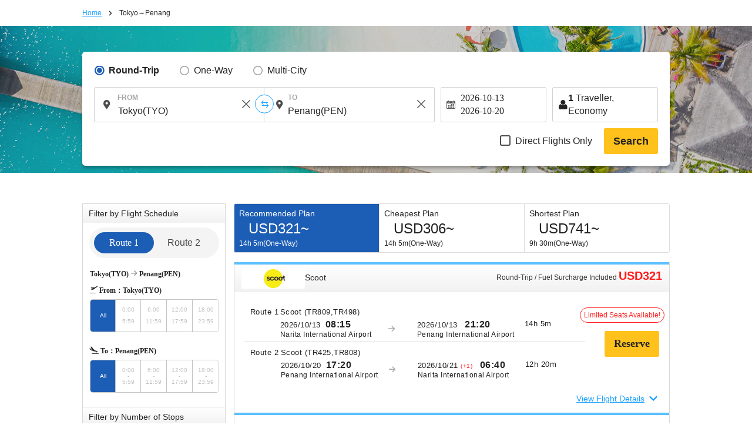

--- FILE ---
content_type: text/html; charset=UTF-8
request_url: https://skyticket.com/tokyo-penang/
body_size: 75913
content:
<!DOCTYPE html>
<html lang="en">
<head data-head-type="cm_pc">

<script>
// akam-sw.js install script version 1.3.6
"serviceWorker"in navigator&&"find"in[]&&function(){var e=new Promise(function(e){"complete"===document.readyState||!1?e():(window.addEventListener("load",function(){e()}),setTimeout(function(){"complete"!==document.readyState&&e()},1e4))}),n=window.akamServiceWorkerInvoked,r="1.3.6";if(n)aka3pmLog("akam-setup already invoked");else{window.akamServiceWorkerInvoked=!0,window.aka3pmLog=function(){window.akamServiceWorkerDebug&&console.log.apply(console,arguments)};function o(e){(window.BOOMR_mq=window.BOOMR_mq||[]).push(["addVar",{"sm.sw.s":e,"sm.sw.v":r}])}var i="/akam-sw.js",a=new Map;navigator.serviceWorker.addEventListener("message",function(e){var n,r,o=e.data;if(o.isAka3pm)if(o.command){var i=(n=o.command,(r=a.get(n))&&r.length>0?r.shift():null);i&&i(e.data.response)}else if(o.commandToClient)switch(o.commandToClient){case"enableDebug":window.akamServiceWorkerDebug||(window.akamServiceWorkerDebug=!0,aka3pmLog("Setup script debug enabled via service worker message"),v());break;case"boomerangMQ":o.payload&&(window.BOOMR_mq=window.BOOMR_mq||[]).push(o.payload)}aka3pmLog("akam-sw message: "+JSON.stringify(e.data))});var t=function(e){return new Promise(function(n){var r,o;r=e.command,o=n,a.has(r)||a.set(r,[]),a.get(r).push(o),navigator.serviceWorker.controller&&(e.isAka3pm=!0,navigator.serviceWorker.controller.postMessage(e))})},c=function(e){return t({command:"navTiming",navTiming:e})},s=null,m={},d=function(){var e=i;return s&&(e+="?othersw="+encodeURIComponent(s)),function(e,n){return new Promise(function(r,i){aka3pmLog("Registering service worker with URL: "+e),navigator.serviceWorker.register(e,n).then(function(e){aka3pmLog("ServiceWorker registration successful with scope: ",e.scope),r(e),o(1)}).catch(function(e){aka3pmLog("ServiceWorker registration failed: ",e),o(0),i(e)})})}(e,m)},g=navigator.serviceWorker.__proto__.register;if(navigator.serviceWorker.__proto__.register=function(n,r){return n.includes(i)?g.call(this,n,r):(aka3pmLog("Overriding registration of service worker for: "+n),s=new URL(n,window.location.href),m=r,navigator.serviceWorker.controller?new Promise(function(n,r){var o=navigator.serviceWorker.controller.scriptURL;if(o.includes(i)){var a=encodeURIComponent(s);o.includes(a)?(aka3pmLog("Cancelling registration as we already integrate other SW: "+s),navigator.serviceWorker.getRegistration().then(function(e){n(e)})):e.then(function(){aka3pmLog("Unregistering existing 3pm service worker"),navigator.serviceWorker.getRegistration().then(function(e){e.unregister().then(function(){return d()}).then(function(e){n(e)}).catch(function(e){r(e)})})})}else aka3pmLog("Cancelling registration as we already have akam-sw.js installed"),navigator.serviceWorker.getRegistration().then(function(e){n(e)})}):g.call(this,n,r))},navigator.serviceWorker.controller){var u=navigator.serviceWorker.controller.scriptURL;u.includes("/akam-sw.js")||u.includes("/akam-sw-preprod.js")||u.includes("/threepm-sw.js")||(aka3pmLog("Detected existing service worker. Removing and re-adding inside akam-sw.js"),s=new URL(u,window.location.href),e.then(function(){navigator.serviceWorker.getRegistration().then(function(e){m={scope:e.scope},e.unregister(),d()})}))}else e.then(function(){window.akamServiceWorkerPreprod&&(i="/akam-sw-preprod.js"),d()});if(window.performance){var w=window.performance.timing,l=w.responseEnd-w.responseStart;c(l)}e.then(function(){t({command:"pageLoad"})});var k=!1;function v(){window.akamServiceWorkerDebug&&!k&&(k=!0,aka3pmLog("Initializing debug functions at window scope"),window.aka3pmInjectSwPolicy=function(e){return t({command:"updatePolicy",policy:e})},window.aka3pmDisableInjectedPolicy=function(){return t({command:"disableInjectedPolicy"})},window.aka3pmDeleteInjectedPolicy=function(){return t({command:"deleteInjectedPolicy"})},window.aka3pmGetStateAsync=function(){return t({command:"getState"})},window.aka3pmDumpState=function(){aka3pmGetStateAsync().then(function(e){aka3pmLog(JSON.stringify(e,null,"\t"))})},window.aka3pmInjectTiming=function(e){return c(e)},window.aka3pmUpdatePolicyFromNetwork=function(){return t({command:"pullPolicyFromNetwork"})})}v()}}();</script>
<script src="/js/googletagmanager_hack.js?dt=1768455786"></script>

<!-- Google Tag Manager -->
<script>
    (function(w,d,s,l,i){w[l]=w[l]||[];w[l].push({'gtm.start':
    new Date().getTime(),event:'gtm.js'});var f=d.getElementsByTagName(s)[0],
    j=d.createElement(s),dl=l!='dataLayer'?'&l='+l:'';j.async=true;j.src=
    'https://www.googletagmanager.com/gtm.js?id='+i+dl;f.parentNode.insertBefore(j,f);
    })(window,document,'script','dataLayer','GTM-WCFD2T');
</script>
<!-- End Google Tag Manager -->

	<meta charset="utf-8">
	<script>(function(p){p.dataLayer=p.dataLayer || [];p.dataLayer.push({event:"pageLoad",timestamp:Date.now()})})(window);</script>

	<!-- Optimize Next -->
	<script>
	(function(p,r,o,j,e,c,t,g){
	p['_'+t]={};g=r.createElement('script');g.src='https://www.googletagmanager.com/gtm.js?id=GTM-'+t;r[o].prepend(g);
	g=r.createElement('style');g.innerText='.'+e+t+'{visibility:hidden!important}';r[o].prepend(g);
	r[o][j].add(e+t);setTimeout(function(){if(r[o][j].contains(e+t)){r[o][j].remove(e+t);p['_'+t]=0}},c)
	})(window,document,'documentElement','classList','loading',2000,'N93V39HL')
	</script>
	<!-- End Optimize Next -->

<script>
window.dataLayer = window.dataLayer || [];
dataLayer.push({
  'event_type': 'pre-conversion',
  'skyscanner_redirectid':'',
  'tracking_source_id': 'DV-214205-1',
  'occurred_at':'2026-01-16T23:45:05+00:00',
  'price': '',
  'currency':'USD',
  'stage': 'home-page',
  'fare_basis_code': '',
  'marketing_carrier': '',
  'platform':'web',
});
</script>

<script>
dataLayer = dataLayer || [];
dataLayer.push({
  'event': 'view_promotion',
  'ecommerce': {
    'affiliation': 'iair',
    'index': '静的',
    'item_id': '路線',
    'promotion_name': '/tokyo-penang/'
  }
});
</script>



	<title>Tokyo (TYO) to Penang (PEN) Cheapest round-trip airfare at USD241~ Cheap Flights & Airfare Deals - skyticket</title>
	<meta name="description" content="Showing search results for round-trip airfares from Tokyo (TYO) to Penang (PEN). AirAsia X,AirAsia,Scoot,Thai AirAsia X,Cathay Pacific. Worldwide airlines available for departure from Tokyo (TYO)arrival in Penang (PEN) from skyticket.">
	<meta name="keywords" content="skyticket,Airline,Cheap airline tickets,Flights within japan,International flights">
	<meta content="#1ba1ff" name="theme-color">
	<meta property="og:title" content="Tokyo (TYO) to Penang (PEN) Cheapest round-trip airfare at USD241~ Cheap Flights & Airfare Deals - skyticket">
	<meta property="og:type" content="website">
	<link rel="alternate" type="text/html" hreflang="ja" href="https://skyticket.jp/tokyo-penang/" />
	<link rel="alternate" type="text/html" hreflang="en" href="https://skyticket.com/tokyo-penang/" />
	<link rel="alternate" type="text/html" hreflang="ko" href="https://ko.skyticket.com/tokyo-penang/" />
	<link rel="alternate" type="text/html" hreflang="zh" href="https://zh.skyticket.com/tokyo-penang/" />
	<link rel="alternate" type="text/html" hreflang="zh-tw" href="https://zh-tw.skyticket.com/tokyo-penang/" />
	<link rel="alternate" type="text/html" hreflang="ar" href="https://ar.skyticket.com/tokyo-penang/" />
	<link rel="alternate" type="text/html" hreflang="nl" href="https://nl.skyticket.com/tokyo-penang/" />
	<link rel="alternate" type="text/html" hreflang="fr" href="https://fr.skyticket.com/tokyo-penang/" />
	<link rel="alternate" type="text/html" hreflang="de" href="https://de.skyticket.com/tokyo-penang/" />
	<link rel="alternate" type="text/html" hreflang="it" href="https://it.skyticket.com/tokyo-penang/" />
	<link rel="alternate" type="text/html" hreflang="ms" href="https://ms.skyticket.com/tokyo-penang/" />
	<link rel="alternate" type="text/html" hreflang="pt" href="https://pt.skyticket.com/tokyo-penang/" />
	<link rel="alternate" type="text/html" hreflang="ru" href="https://ru.skyticket.com/tokyo-penang/" />
	<link rel="alternate" type="text/html" hreflang="es" href="https://es.skyticket.com/tokyo-penang/" />
	<link rel="alternate" type="text/html" hreflang="th" href="https://th.skyticket.com/tokyo-penang/" />
	<link rel="alternate" type="text/html" hreflang="tl" href="https://tl.skyticket.com/tokyo-penang/" />
	<link rel="alternate" type="text/html" hreflang="tr" href="https://tr.skyticket.com/tokyo-penang/" />
	<link rel="alternate" type="text/html" hreflang="vi" href="https://vi.skyticket.com/tokyo-penang/" />
	<link rel="alternate" type="text/html" hreflang="hi" href="https://hi.skyticket.com/tokyo-penang/" />
	<link rel="alternate" type="text/html" hreflang="bn" href="https://bn.skyticket.com/tokyo-penang/" />
	<meta property="og:url" content="https://skyticket.com/tokyo-penang/">
		<meta property="og:image" content="https://skyticket.jp/img/ogp/ogp_other.png">
	<meta property="og:site_name" content="skyticket - Cheap Air Tickets/Flights/Worldwide Travels">
	<meta property="og:description" content="Showing search results for round-trip airfares from Tokyo (TYO) to Penang (PEN). AirAsia X,AirAsia,Scoot,Thai AirAsia X,Cathay Pacific. Worldwide airlines available for departure from Tokyo (TYO)arrival in Penang (PEN) from skyticket.">
	<meta property="fb:admins" content="183153008438582">
	<meta property="fb:app_id" content="931665106881748">
	<link rel="alternate" type="text/html" hreflang="ja" href="https://skyticket.jp/tokyo-penang/" />
	<link rel="alternate" type="text/html" hreflang="en" href="https://skyticket.com/tokyo-penang/" />
	<link rel="alternate" type="text/html" hreflang="ko" href="https://ko.skyticket.com/tokyo-penang/" />
	<link rel="alternate" type="text/html" hreflang="zh" href="https://zh.skyticket.com/tokyo-penang/" />
	<link rel="alternate" type="text/html" hreflang="zh-tw" href="https://zh-tw.skyticket.com/tokyo-penang/" />
	<link rel="alternate" type="text/html" hreflang="ar" href="https://ar.skyticket.com/tokyo-penang/" />
	<link rel="alternate" type="text/html" hreflang="nl" href="https://nl.skyticket.com/tokyo-penang/" />
	<link rel="alternate" type="text/html" hreflang="fr" href="https://fr.skyticket.com/tokyo-penang/" />
	<link rel="alternate" type="text/html" hreflang="de" href="https://de.skyticket.com/tokyo-penang/" />
	<link rel="alternate" type="text/html" hreflang="it" href="https://it.skyticket.com/tokyo-penang/" />
	<link rel="alternate" type="text/html" hreflang="ms" href="https://ms.skyticket.com/tokyo-penang/" />
	<link rel="alternate" type="text/html" hreflang="pt" href="https://pt.skyticket.com/tokyo-penang/" />
	<link rel="alternate" type="text/html" hreflang="ru" href="https://ru.skyticket.com/tokyo-penang/" />
	<link rel="alternate" type="text/html" hreflang="es" href="https://es.skyticket.com/tokyo-penang/" />
	<link rel="alternate" type="text/html" hreflang="th" href="https://th.skyticket.com/tokyo-penang/" />
	<link rel="alternate" type="text/html" hreflang="tl" href="https://tl.skyticket.com/tokyo-penang/" />
	<link rel="alternate" type="text/html" hreflang="tr" href="https://tr.skyticket.com/tokyo-penang/" />
	<link rel="alternate" type="text/html" hreflang="vi" href="https://vi.skyticket.com/tokyo-penang/" />
	<link rel="alternate" type="text/html" hreflang="hi" href="https://hi.skyticket.com/tokyo-penang/" />
	<link rel="alternate" type="text/html" hreflang="bn" href="https://bn.skyticket.com/tokyo-penang/" />
			<link rel="canonical" href="https://skyticket.com/tokyo-penang/">
	<link rel="stylesheet" href="/css/min/lib.min.css?dt=1768455786">
		<link rel="stylesheet" href="/css/sass.css?dt=1768455786">
		<link rel="icon" href="/favicon.ico" type="image/x-icon"> <link rel="shortcut icon" href="/favicon.ico" type="image/x-icon"> <link rel="apple-touch-icon" href="/apple-touch-icon.png">
	<link rel="stylesheet" href="/css/international.css?dt=1768455786">
	<link rel="stylesheet" href="/css/autocomplete.css?dt=1768455786">
	<!--[if lt IE 9]>
	<script type="text/javascript" src="/js/html5.js"></script>
	<![endif]-->

	<script src="/js/min/lib.min.js?dt=1768455786"></script>



	<!-- AppsFlyer 計測タグ -->
	<script>
	function trackEvent(eventName,eventValue){
		var iframe = document.createElement("IFRAME");
		iframe.setAttribute("src", "af-event://inappevent?eventName="+eventName+"&eventValue="+eventValue);
		document.documentElement.appendChild(iframe);
		iframe.parentNode.removeChild(iframe);
		iframe = null;
	}
	</script>
	<!-- 【アフィリエイト】アクセストレード Froglink LPタグ -->
	<script src="https://h.accesstrade.net/js/nct/lp.min.js" async></script>
	<!-- 【アフィリエイト】afb ITP 航空券 LPタグ -->
	<script>
	if (!window.afblpcvLpConf) {
		window.afblpcvLpConf = [];
	}
	window.afblpcvLpConf.push({
		siteId: "b1bfefa9"
	});
	</script>
	<script src="https://t.afi-b.com/jslib/lpcv.js?cid=b1bfefa9&pid=W82916" async="async"></script>
	<!-- 【アフィリエイト】a8.netトラッキングタグ -->
	<script async src="//statics.a8.net/a8sales/a8sales.js"></script>
	<script async src="//statics.a8.net/a8sales/a8crossDomain.js"></script>

	
<script>(window.BOOMR_mq=window.BOOMR_mq||[]).push(["addVar",{"rua.upush":"false","rua.cpush":"true","rua.upre":"false","rua.cpre":"true","rua.uprl":"false","rua.cprl":"false","rua.cprf":"false","rua.trans":"SJ-09c881c2-0e1a-40e6-a81b-c680338271be","rua.cook":"false","rua.ims":"false","rua.ufprl":"false","rua.cfprl":"false","rua.isuxp":"false","rua.texp":"norulematch","rua.ceh":"false","rua.ueh":"false","rua.ieh.st":"0"}]);</script>
                              <script>!function(e){var n="https://s.go-mpulse.net/boomerang/";if("False"=="True")e.BOOMR_config=e.BOOMR_config||{},e.BOOMR_config.PageParams=e.BOOMR_config.PageParams||{},e.BOOMR_config.PageParams.pci=!0,n="https://s2.go-mpulse.net/boomerang/";if(window.BOOMR_API_key="U9BKP-N2HQE-AVVLF-2CTKX-MRGQN",function(){function e(){if(!o){var e=document.createElement("script");e.id="boomr-scr-as",e.src=window.BOOMR.url,e.async=!0,i.parentNode.appendChild(e),o=!0}}function t(e){o=!0;var n,t,a,r,d=document,O=window;if(window.BOOMR.snippetMethod=e?"if":"i",t=function(e,n){var t=d.createElement("script");t.id=n||"boomr-if-as",t.src=window.BOOMR.url,BOOMR_lstart=(new Date).getTime(),e=e||d.body,e.appendChild(t)},!window.addEventListener&&window.attachEvent&&navigator.userAgent.match(/MSIE [67]\./))return window.BOOMR.snippetMethod="s",void t(i.parentNode,"boomr-async");a=document.createElement("IFRAME"),a.src="about:blank",a.title="",a.role="presentation",a.loading="eager",r=(a.frameElement||a).style,r.width=0,r.height=0,r.border=0,r.display="none",i.parentNode.appendChild(a);try{O=a.contentWindow,d=O.document.open()}catch(_){n=document.domain,a.src="javascript:var d=document.open();d.domain='"+n+"';void(0);",O=a.contentWindow,d=O.document.open()}if(n)d._boomrl=function(){this.domain=n,t()},d.write("<bo"+"dy onload='document._boomrl();'>");else if(O._boomrl=function(){t()},O.addEventListener)O.addEventListener("load",O._boomrl,!1);else if(O.attachEvent)O.attachEvent("onload",O._boomrl);d.close()}function a(e){window.BOOMR_onload=e&&e.timeStamp||(new Date).getTime()}if(!window.BOOMR||!window.BOOMR.version&&!window.BOOMR.snippetExecuted){window.BOOMR=window.BOOMR||{},window.BOOMR.snippetStart=(new Date).getTime(),window.BOOMR.snippetExecuted=!0,window.BOOMR.snippetVersion=12,window.BOOMR.url=n+"U9BKP-N2HQE-AVVLF-2CTKX-MRGQN";var i=document.currentScript||document.getElementsByTagName("script")[0],o=!1,r=document.createElement("link");if(r.relList&&"function"==typeof r.relList.supports&&r.relList.supports("preload")&&"as"in r)window.BOOMR.snippetMethod="p",r.href=window.BOOMR.url,r.rel="preload",r.as="script",r.addEventListener("load",e),r.addEventListener("error",function(){t(!0)}),setTimeout(function(){if(!o)t(!0)},3e3),BOOMR_lstart=(new Date).getTime(),i.parentNode.appendChild(r);else t(!1);if(window.addEventListener)window.addEventListener("load",a,!1);else if(window.attachEvent)window.attachEvent("onload",a)}}(),"".length>0)if(e&&"performance"in e&&e.performance&&"function"==typeof e.performance.setResourceTimingBufferSize)e.performance.setResourceTimingBufferSize();!function(){if(BOOMR=e.BOOMR||{},BOOMR.plugins=BOOMR.plugins||{},!BOOMR.plugins.AK){var n="true"=="true"?1:0,t="",a="ck7z63axhr4k22lkzwaa-f-3d9985a8c-clientnsv4-s.akamaihd.net",i="false"=="true"?2:1,o={"ak.v":"39","ak.cp":"697324","ak.ai":parseInt("926999",10),"ak.ol":"0","ak.cr":9,"ak.ipv":4,"ak.proto":"h2","ak.rid":"2c65a1b1","ak.r":51105,"ak.a2":n,"ak.m":"ksd","ak.n":"essl","ak.bpcip":"18.191.159.0","ak.cport":46456,"ak.gh":"23.209.83.97","ak.quicv":"","ak.tlsv":"tls1.3","ak.0rtt":"","ak.0rtt.ed":"","ak.csrc":"-","ak.acc":"","ak.t":"1768607104","ak.ak":"hOBiQwZUYzCg5VSAfCLimQ==3ytTnFSf+2GaZDVzt8S/34UMrKelX8n97zNc3zS4iq7tvMNDni4VZO6rTnOB4R01KImfLnMYXWEB7faleiR4+Roda5y5m+7IwMF8DRFlDI9uDynjtAXyxbuyCyivn/r6ZcG03JYYSugaOQs0sKbaLHpc6tLmtz/i1GnJIMW4Aopg/G9Luon3OMFY2RJU1du48oWb86RrdUDkbgA6Xb0/3kS8ly3Gv9YTOqhM0x2q5b0aapaPROouxH1oOpUkk4HH+bBG7Y4qR/uVSmSOtlRF7OB1EYFWnP+I/g+VeOLqQwMlZ9rlKOux2IrLsLx6/NRuoyitcWqVOja59Xfzsu4YItYYjcrB6QWE/MPIxcsnXPrqE3qTJr5X7gFlljGjPU0+Hvkx7AgAEkkuhXYpz/f1Ogt6FW8IgIblANrlq0MEFrY=","ak.pv":"13","ak.dpoabenc":"","ak.tf":i};if(""!==t)o["ak.ruds"]=t;var r={i:!1,av:function(n){var t="http.initiator";if(n&&(!n[t]||"spa_hard"===n[t]))o["ak.feo"]=void 0!==e.aFeoApplied?1:0,BOOMR.addVar(o)},rv:function(){var e=["ak.bpcip","ak.cport","ak.cr","ak.csrc","ak.gh","ak.ipv","ak.m","ak.n","ak.ol","ak.proto","ak.quicv","ak.tlsv","ak.0rtt","ak.0rtt.ed","ak.r","ak.acc","ak.t","ak.tf"];BOOMR.removeVar(e)}};BOOMR.plugins.AK={akVars:o,akDNSPreFetchDomain:a,init:function(){if(!r.i){var e=BOOMR.subscribe;e("before_beacon",r.av,null,null),e("onbeacon",r.rv,null,null),r.i=!0}return this},is_complete:function(){return!0}}}}()}(window);</script></head>
<body
		class="ia"
		id="international-flights"
>

<!-- Google Tag Manager (noscript) -->
<noscript>
	<iframe src="//www.googletagmanager.com/ns.html?id=GTM-WCFD2T" height="0" width="0" style="display:none;visibility:hidden"></iframe>
</noscript>
<!-- End Google Tag Manager (noscript) -->

<input type="hidden" id="input_user_status" value="_0_en_English_USA_us_USD US Dollar_USD_0" />
<script>window.Promise || document.write('<script src="//www.promisejs.org/polyfills/promise-7.0.4.min.js"><\/script>');</script>
<script>window.Promise || document.write('<script src="/js/promise-7.0.4.min.js"><\/script>');</script>
<script src="/js/min/globalnav.js?dt=1768455786"></script>
<script>
	$.ajax({
		type:'GET',
		url:'/api/cv/send.php',
		dataType:'json',
		timeout:3000,
		data:{
			"cv_api":{"fb_cv_api":{"event_name":"PageView", "event_id":""}},
			"user_data":{"country_code":"en","client_ip_address":"18.191.159.108","client_user_agent":"Mozilla\/5.0 (Macintosh; Intel Mac OS X 10_15_7) AppleWebKit\/537.36 (KHTML, like Gecko) Chrome\/131.0.0.0 Safari\/537.36; ClaudeBot\/1.0; +claudebot@anthropic.com)"}		}
	});
</script>
<div class="thin_skin"><!-- for tablet screen -->


									<!--lit-part BRUAAAUVAAA=--><!--lit-part ophCUF0MBBg=-->
        <skyticket-header-i18n
          
          
          
          
          
          
          
          
          
          
          
          
          
          
         notice="0" language-code="en" currency-code="USD" service="ia" show-line-menu show-i18n-simple host="menu.skyticket.jp"><template shadowroot="open" shadowrootmode="open"><style>
  * {
    -webkit-box-sizing: border-box;
    box-sizing: border-box;
    margin: 0;
    padding: 0;
    line-height: normal;
    letter-spacing: normal;
  }
  ol,
  ul {
    list-style: none;
  }
  a {
    color: inherit;
    text-decoration: none;
  }
  button,
  input {
    -webkit-appearance: none;
    -moz-appearance: none;
    appearance: none;
    background: transparent;
    border: 0;
    border-radius: 0;
    margin: 0;
  }
  input::-webkit-outer-spin-button,
  input::-webkit-inner-spin-button {
    -webkit-appearance: none;
    appearance: none;
    background: transparent;
    border: 0;
    border-radius: 0;
    margin: 0;
  }

        @media (max-width: 767px) {
          .header-pctb {
            display: none;
          }
          .header-sp {
            display: block;
          }
        }
        @media (min-width: 768px) {
          .header-pctb {
            display: block;
          }
          .header-sp {
            display: none;
          }
        }
      </style><!--lit-part AP5JQk9vDTc=--><!--lit-node 0--><skyticket-header-i18n-sp
        
        
        
        
        
        
        
        
        
        
        
        
       class="header-sp" notice="0" language-code="en" country currency-code="USD" service="ia" show-i18n-simple host="menu.skyticket.jp" defer-hydration><template shadowroot="open" shadowrootmode="open"><!--lit-part 3IA7pwozNJk=-->
      <!--lit-part BRUAAAUVAAA=--><?><!--/lit-part-->
      <!--lit-node 1--><skyticket-header-i18n-bar-sp
        
        
        
        
        
        
        
        
        
        
        
       notice="0" language-code="en" country currency-code="USD" logo-link="/international-flights/" service="ia" show-i18n-simple host="https://menu.skyticket.jp" defer-hydration><template shadowroot="open" shadowrootmode="open"><style>
  * {
    -webkit-box-sizing: border-box;
    box-sizing: border-box;
    margin: 0;
    padding: 0;
    line-height: normal;
    letter-spacing: normal;
  }
  ol,
  ul {
    list-style: none;
  }
  a {
    color: inherit;
    text-decoration: none;
  }
  button,
  input {
    -webkit-appearance: none;
    -moz-appearance: none;
    appearance: none;
    background: transparent;
    border: 0;
    border-radius: 0;
    margin: 0;
  }
  input::-webkit-outer-spin-button,
  input::-webkit-inner-spin-button {
    -webkit-appearance: none;
    appearance: none;
    background: transparent;
    border: 0;
    border-radius: 0;
    margin: 0;
  }

        .header-bar {
          position: relative;
          z-index: 2;
          height: 50px;
          background: #1ba1ff;
        }
        .header-bar-logo {
          display: -webkit-box;
          display: -ms-flexbox;
          display: flex;
          -webkit-box-pack: center;
          -ms-flex-pack: center;
          justify-content: center;
          -webkit-box-align: center;
          -ms-flex-align: center;
          align-items: center;
          height: 100%;
        }
        .header-bar-logo-img {
          vertical-align: middle;
          width: 110px;
          height: 33px;
        }
        .header-bar-button {
          position: absolute;
          top: 0px;
          left: 0px;
          width: 54px;
          height: 50px;
          display: flex;
          flex-flow: column;
          align-items: center;
        }
        .header-bar-button-content {
          width: 100%;
          display: flex;
          -webkit-box-pack: center;
          justify-content: center;
          -webkit-box-align: center;
          align-items: center;
          margin: 8px 0px 2px;
        }
        .header-notice-wrapper {
          position: absolute;
          top: 2px;
          left: 32px;
        }
        .header-bar-button-text {
          margin: 0 0 0 0px;
          font-family: HiraKakuPro-W6;
          font-size: 10px;
          line-height: 1.46;
          color: #ffffff;
        }
        .header-bar-button-mail {
          height: 16px;
          margin: 0 0 0 2px;
          border-radius: 12px;
          background-color: #ff1d1c;
          position: absolute;
          top: 10%;
          left: 60%;
        }
        .hotel-button-container {
          position: absolute;
          top: 12px;
          right: 10px;
          display: inline-flex;
          align-items: center;
        }
        .hotel-button {
          width: 92px;
          height: 26px;
          line-height: 120%;
          background-color: rgba(255, 255, 255, 0.3);
          cursor: pointer;
          display: flex;
          justify-content: center;
          align-items: center;
          font-size: 14px;
          color: #ffffff;
          border-radius: 26px;
          gap: 4px;
          font-weight: 300;
        }
        .hotel-button:hover {
          background-color: rgba(255, 255, 255, 0.6);
          cursor: pointer;
        }
        .hotel-button-icon {
          width: 16px;
          height: 16px;
          color: white;
          vertical-align: text-bottom;
        }
        .modal-overlay {
          position: fixed;
          top: 0;
          left: 0;
          width: 100%;
          height: 100%;
          background-color: rgba(0, 0, 0, 0.5);
          display: flex;
          justify-content: center;
          align-items: center;
          z-index: 10000;
          visibility: visible;
          transition: opacity 0.3s ease, visibility 0s ease 0.3s;
        }
        .modal-overlay.visible {
          visibility: visible;
          opacity: 1;
          transition-delay: 0s;
        }
        .modal-content {
          background: white;
          padding: 16px;
          display: flex;
          justify-content: center;
          align-items: center;
          width: 300px;
          height: 409px;
          overflow: hidden;
        }
        .modal-body {
          display: flex;
          flex-direction: column;
          gap: 20px;
          align-items: center;
          text-align: center;
        }
        .redirecting-text {
          color: #000;
          text-align: center;
          font-family: inherit;
          font-size: 20px;
          font-style: normal;
          font-weight: 600;
          line-height: 140%;
        }
        .loading-spinner {
          width: 100%;
          display: flex;
          justify-content: center;
          align-items: center;
        }
        .loading-spinner-span {
          width: 125px;
          height: 125px;
        }
        .logoSpan {
          max-width: 129.484px;
          height: 16.745px;
          flex-shrink: 0;
          display: flex;
          justify-content: center;
          align-items: center;
        }
      </style><!--lit-part 0x5qqWy4y3E=-->
      <header class="header-bar">
        <!--lit-node 1--><button
          type="button"
          aria-label="open"
          class="header-bar-button"
          
        >
          <div class="header-bar-button-content">
            <svg fill="#fff" width="25" height="19.444" viewBox="0 0 18 14">
              <title>Icon/menu-bars</title>
              <path
                d="M0 .594h18v3.031H0V.594zm0 4.855h18v3.03H0V5.45zm0 4.926h18v3.032H0v-3.032z"
              ></path>
            </svg>
            <!--lit-part BRUAAAUVAAA=--><?><!--/lit-part-->
          </div>
          <span class="header-bar-button-text"
            ><!--lit-part-->Menu<!--/lit-part--></span
          >
        </button>
        <div class="header-bar-logo">
          <!--lit-node 10--><a href="/international-flights/">
            <!--lit-node 11--><img
              class="header-bar-logo-img"
              src="https://menu.skyticket.jp/svg/logo.svg?v0.1"
              alt="skyticket"
            />
          </a>
        </div>
        <div class="hotel-button-container">
          <a
            href="https://adventure.inc/hotels?utm_source=skyticket.com&utm_medium=referral&utm_campaign=header"
            class="hotel-button"
            id="hotelModalButton"
          >
            <img
              class="hotel-button-icon"
              src="https://menu.skyticket.jp/svg/hotel-nap_white.svg?v0.1"
              alt=""
              loading="lazy"
            />
            <!--lit-part-->Hotel<!--/lit-part-->
          </a>
        </div>

        <!--lit-node 16--><skyticket-header-i18n-menu-sp
          
          
          
          
          
          
          
          
          
         notice="0" language-code="en" country currency-code="USD" service="ia" show-i18n-simple defer-hydration><template shadowroot="open" shadowrootmode="open"><!--lit-part sso5z0hfUcQ=-->
      <!--lit-node 0--><skyticket-header-i18n-menu-list-sp
        
        
        
        
        
        
        
        
        
       notice="0" language-code="en" country currency-code="USD" service="ia" show-i18n-simple defer-hydration><template shadowroot="open" shadowrootmode="open"><style>
  * {
    -webkit-box-sizing: border-box;
    box-sizing: border-box;
    margin: 0;
    padding: 0;
    line-height: normal;
    letter-spacing: normal;
  }
  ol,
  ul {
    list-style: none;
  }
  a {
    color: inherit;
    text-decoration: none;
  }
  button,
  input {
    -webkit-appearance: none;
    -moz-appearance: none;
    appearance: none;
    background: transparent;
    border: 0;
    border-radius: 0;
    margin: 0;
  }
  input::-webkit-outer-spin-button,
  input::-webkit-inner-spin-button {
    -webkit-appearance: none;
    appearance: none;
    background: transparent;
    border: 0;
    border-radius: 0;
    margin: 0;
  }

        .menu-sideMenu {
          background-color: #ffffff;
          height: 100%;
          left: -300px;
          overflow-x: hidden;
          overflow-y: auto;
          position: fixed;
          top: 0;
          width: 300px;
          z-index: 9999;
          -webkit-overflow-scrolling: touch;
        }
        .menu-sideMenu-title {
          font-size: 14px;
          font-weight: normal;
          line-height: 1;
          color: #222222;
          background-color: #f4f4f4;
          padding: 8px;
        }
        .header-notice-wrapper {
          margin: 0 8px 0 4px;
        }
        .menu-sideMenu-serviceLink,
        .menu-sideMenu-serviceLink-country {
          display: flex;
          font-size: 14px;
          padding: 16px 16px;
          position: relative;
          text-decoration: none;
          line-height: 15px;
        }
        .menu-sideMenu-subMenu {
          margin-bottom: 10px;
        }
        .menu-sideMenu-sub-serviceLink {
          padding: 4px 8px !important;
        }
        .menu-sideMenu-serviceLink-country {
          background-color: #f4f4f4;
          margin: -2px 0 26px 0;
        }
        .menu-grid-serviceList-item-name {
          margin-left: 12px;
        }
        .menu-sideMenu-serviceLink-arrow {
          position: absolute;
          width: 10px;
          height: 10px;
          right: 12px;
          top: 50%;
          -webkit-transform: translateY(-50%);
          -ms-transform: translateY(-50%);
          transform: translateY(-50%);
        }
        .menu-sideMenu-serviceLink-icon {
          width: 16px;
          height: 16px;
          margin-right: 6px;
          vertical-align: text-bottom;
        }
        .menu-sideMenu-serviceLink-flagIcon {
          width: 28px;
          height: 23px;
          margin-right: 6px;
          vertical-align: bottom;
        }
        .menu-sideMenu-serviceLink-line {
          width: 268px;
          height: 1px;
          margin: 0 16px 0 16px;
          border: solid 1px #e4e4e4;
        }
        .menu-sideMenu-serviceLink-line:last-child {
          border: none;
        }
        .menu-sideMenu-sectionEnd {
          width: 100%;
          height: 8px;
          background-color: #f4f4f4;
          margin: 0 0 24px 0;
        }
        .menu-sideMenu-serviceLink-subMark {
          width: 8px;
          height: 12px;
          margin: 0 8px 0 10px;
          font-family: HiraKakuPro-W3;
          font-size: 12px;
          color: #a6a6a6;
        }
        .header-notice-wrapper {
          top: 34%;
          right: 12%;
          position: absolute;
        }
        .menu-sideMenu-serviceLink-mail,
        .menu-sideMenu-serviceLink-label {
          border-radius: 12px;
          background-color: #ff1d1c;
          top: 50%;
          right: 12%;
          -webkit-transform: translateY(-50%);
          -ms-transform: translateY(-50%);
          transform: translateY(-50%);
          position: absolute;
          height: 16px;
          line-height: 16px;
        }
        .menu-sideMenu-serviceLink-label {
          background-color: #ffc11c;
        }
        .menu-sideMenu-serviceLink-label-text {
          font-family: HiraKakuPro-W6;
          color: #ffffff;
          margin: 0 2px 0 2px;
          text-align: right;
          padding: 6px;
        }
        .menu-sideMenu-serviceLink-i18n-simple {
          display: block;
          font-size: 14px;
          padding: 16px 20px;
          position: relative;
          text-decoration: none;
          line-height: 15px;
        }
        .menu-sideMenu-serviceLink-line-i18n-simple {
          width: 260 8px;
          height: 1px;
          margin: 0 16px 0 18px;
          border: solid 1px #e4e4e4;
        }
        .menu-sideMenu-serviceLink-line-i18n-simple:last-child {
          border: none;
        }
        .menu-sideMenu-serviceLink-checkmark {
          position: absolute;
          width: 14px;
          height: 14px;
          right: 18px;
          top: 50%;
          -webkit-transform: translateY(-50%);
          -ms-transform: translateY(-50%);
          transform: translateY(-50%);
        }
        .menu-bg {
          background-color: rgba(0, 0, 0, 0.4);
          height: 100%;
          position: fixed;
          top: 0;
          width: 100%;
          z-index: 100;
        }
        .modal-overlay {
          position: fixed;
          top: 0;
          left: 0;
          width: 100%;
          height: 100%;
          background-color: rgba(0, 0, 0, 0.5);
          display: flex;
          justify-content: center;
          align-items: center;
          z-index: 10000;
          visibility: visible;
          /* opacity: 0; */
          transition: opacity 0.3s ease, visibility 0s ease 0.3s;
        }
        .modal-overlay.visible {
          visibility: visible;
          opacity: 1;
          transition-delay: 0s;
        }
        .modal-content {
          background: white;
          padding: 16px;
          display: flex;
          justify-content: center;
          align-items: center;
          width: 300px;
          height: 409px;
          overflow: hidden;
        }
        .modal-body {
          display: flex;
          flex-direction: column;
          gap: 20px;
          align-items: center;
          text-align: center;
        }
        .redirecting-text {
          color: #000;
          text-align: center;
          font-family: inherit;
          font-size: 20px;
          font-style: normal;
          font-weight: 600;
          line-height: 140%;
        }
        .loading-spinner {
          width: 100%;
          display: flex;
          justify-content: center;
          align-items: center;
        }
        .loading-spinner-span {
          width: 125px;
          height: 125px;
        }
        .logoSpan {
          max-width: 129.484px;
          height: 16.745px;
          flex-shrink: 0;
          display: flex;
          justify-content: center;
          align-items: center;
        }
      </style><!--lit-part m7ejMSCKAK0=-->
      <!--lit-node 0--><div >
        <!--lit-node 1--><aside class="menu-sideMenu" style="transform:translate(-300px, 0);transition:transform 100ms cubic-bezier(0, 0, 1, 0.1);">
          <!--lit-node 2--><skyticket-header-i18n-menu-header-sp
            
           language-code="en" defer-hydration><template shadowroot="open" shadowrootmode="open"><style>
  * {
    -webkit-box-sizing: border-box;
    box-sizing: border-box;
    margin: 0;
    padding: 0;
    line-height: normal;
    letter-spacing: normal;
  }
  ol,
  ul {
    list-style: none;
  }
  a {
    color: inherit;
    text-decoration: none;
  }
  button,
  input {
    -webkit-appearance: none;
    -moz-appearance: none;
    appearance: none;
    background: transparent;
    border: 0;
    border-radius: 0;
    margin: 0;
  }
  input::-webkit-outer-spin-button,
  input::-webkit-inner-spin-button {
    -webkit-appearance: none;
    appearance: none;
    background: transparent;
    border: 0;
    border-radius: 0;
    margin: 0;
  }

        .menu-sideMenu-close {
          display: block;
          height: 50px;
          overflow: hidden;
          position: absolute;
          text-indent: 100%;
          top: 0;
          white-space: nowrap;
          width: 50px;
        }
        .menu-sideMenu-close-icon {
          position: absolute;
          left: 20px;
          top: 50%;
          -webkit-transform: translateY(-50%);
          -ms-transform: translateY(-50%);
          transform: translateY(-50%);
        }
        .menu-sideMenu-header-wrapper {
          background: #1ba1ff;
          height: 50px;
          display: flex;
          align-items: center;
        }
        .menu-sideMenu-header {
          -webkit-box-align: center;
          -ms-flex-align: center;
          align-items: center;
          display: -webkit-box;
          display: -ms-flexbox;
          display: flex;
          height: 34px;
          margin: auto;
          -webkit-box-pack: center;
          -ms-flex-pack: center;
          justify-content: center;
          width: 127px;
          font-family: HiraKakuPro-W6;
          font-size: 16px;
          line-height: 1.46;
          color: #ffffff;
        }
      </style><!--lit-part RYo8JcfG0fs=-->
      <div class="menu-sideMenu-header-wrapper">
        <!--lit-node 1--><button
          type="button"
          aria-label="close"
          class="menu-sideMenu-close"
          
        >
          <!--lit-node 2--><img
            class="menu-sideMenu-close-icon"
            src="https://menu.skyticket.jp/svg/cross-fff.svg?v0.1"
            alt=""
            width="18"
            height="18"
            loading="lazy"
          />
        </button>
        <span class="menu-sideMenu-header"
          ><!--lit-part-->Search<!--/lit-part--></span
        >
      </div>
    <!--/lit-part--></template></skyticket-header-i18n-menu-header-sp>
          <!--lit-part--><!--lit-part y0x6NcJU2VI=-->
              <section class="menu-sideMenu-section">
                <h4 class="menu-sideMenu-title"><!--lit-part-->Search<!--/lit-part--></h4>
                <ul class="menu-sideMenu-list">
                  <li>
                    <!--lit-part--><!--lit-part V9J4x2c99rw=--> <!--lit-node 0--><a
                          class="menu-sideMenu-serviceLink"
                          href="/flights-in-japan/"
                          target=""
                          rel=""
                        >
                          <!--lit-part--><!--/lit-part-->
                          <!--lit-node 2--><img
                            class="menu-sideMenu-serviceLink-icon"
                            src="https://menu.skyticket.jp/svg/menu-sp/service-flight-kokunai.svg?v0.1"
                            alt=""
                            loading="lazy"
                          />
                          <!--lit-part-->Flights<!--/lit-part-->
                          <!--lit-node 4--><img
                            class="menu-sideMenu-serviceLink-arrow"
                            src="https://menu.skyticket.jp/svg/right-arrow.svg?v0.1"
                            alt=""
                            loading="lazy"
                          />
                        </a>
                        <!--lit-part mssxngOMmEQ=--> <div
                              class="menu-sideMenu-serviceLink-line"
                            ></div><!--/lit-part--><?><!--/lit-part--><!--lit-part V9J4x2c99rw=--> <!--lit-node 0--><a
                          class="menu-sideMenu-serviceLink"
                          href="https://adventure.inc/hotels?utm_source=skyticket.com&amp;utm_medium=referral&amp;utm_campaign=header"
                          target=""
                          rel=""
                        >
                          <!--lit-part--><!--/lit-part-->
                          <!--lit-node 2--><img
                            class="menu-sideMenu-serviceLink-icon"
                            src="https://menu.skyticket.jp/svg/hotel-nap.svg?v0.1"
                            alt=""
                            loading="lazy"
                          />
                          <!--lit-part-->Hotel<!--/lit-part-->
                          <!--lit-node 4--><img
                            class="menu-sideMenu-serviceLink-arrow"
                            src="https://menu.skyticket.jp/svg/right-arrow.svg?v0.1"
                            alt=""
                            loading="lazy"
                          />
                        </a>
                        <!--lit-part mssxngOMmEQ=--> <div
                              class="menu-sideMenu-serviceLink-line"
                            ></div><!--/lit-part--><?><!--/lit-part--><!--lit-part V9J4x2c99rw=--> <!--lit-node 0--><a
                          class="menu-sideMenu-serviceLink"
                          href="https://adventure.inc/vacation-rentals?utm_source=skyticket.com&amp;utm_medium=referral&amp;utm_campaign=header"
                          target=""
                          rel=""
                        >
                          <!--lit-part--><!--/lit-part-->
                          <!--lit-node 2--><img
                            class="menu-sideMenu-serviceLink-icon"
                            src="https://menu.skyticket.jp/svg/vacation-rental-nap.svg?v0.1"
                            alt=""
                            loading="lazy"
                          />
                          <!--lit-part-->Vacation Rentals<!--/lit-part-->
                          <!--lit-node 4--><img
                            class="menu-sideMenu-serviceLink-arrow"
                            src="https://menu.skyticket.jp/svg/right-arrow.svg?v0.1"
                            alt=""
                            loading="lazy"
                          />
                        </a>
                        <!--lit-part mssxngOMmEQ=--> <div
                              class="menu-sideMenu-serviceLink-line"
                            ></div><!--/lit-part--><?><!--/lit-part--><!--lit-part V9J4x2c99rw=--> <!--lit-node 0--><a
                          class="menu-sideMenu-serviceLink"
                          href="/charter/"
                          target=""
                          rel=""
                        >
                          <!--lit-part--><!--/lit-part-->
                          <!--lit-node 2--><img
                            class="menu-sideMenu-serviceLink-icon"
                            src="https://menu.skyticket.jp/svg/menu-sp/service-charter.svg?v0.1"
                            alt=""
                            loading="lazy"
                          />
                          <!--lit-part-->Charter Flight<!--/lit-part-->
                          <!--lit-node 4--><img
                            class="menu-sideMenu-serviceLink-arrow"
                            src="https://menu.skyticket.jp/svg/right-arrow.svg?v0.1"
                            alt=""
                            loading="lazy"
                          />
                        </a>
                        <!--lit-part mssxngOMmEQ=--> <div
                              class="menu-sideMenu-serviceLink-line"
                            ></div><!--/lit-part--><?><!--/lit-part--><!--lit-part V9J4x2c99rw=--> <!--lit-node 0--><a
                          class="menu-sideMenu-serviceLink"
                          href="/study-abroad/"
                          target=""
                          rel=""
                        >
                          <!--lit-part--><!--/lit-part-->
                          <!--lit-node 2--><img
                            class="menu-sideMenu-serviceLink-icon"
                            src="https://menu.skyticket.jp/svg/menu-sp/service-studyabroad.svg?v0.1"
                            alt=""
                            loading="lazy"
                          />
                          <!--lit-part-->Study Abroad<!--/lit-part-->
                          <!--lit-node 4--><img
                            class="menu-sideMenu-serviceLink-arrow"
                            src="https://menu.skyticket.jp/svg/right-arrow.svg?v0.1"
                            alt=""
                            loading="lazy"
                          />
                        </a>
                        <!--lit-part mssxngOMmEQ=--> <div
                              class="menu-sideMenu-serviceLink-line"
                            ></div><!--/lit-part--><?><!--/lit-part--><!--lit-part V9J4x2c99rw=--> <!--lit-node 0--><a
                          class="menu-sideMenu-serviceLink"
                          href="/guide/"
                          target=""
                          rel=""
                        >
                          <!--lit-part--><!--/lit-part-->
                          <!--lit-node 2--><img
                            class="menu-sideMenu-serviceLink-icon"
                            src="https://menu.skyticket.jp/svg/menu-sp/service-guide.svg?v0.1"
                            alt=""
                            loading="lazy"
                          />
                          <!--lit-part-->Travel Guide<!--/lit-part-->
                          <!--lit-node 4--><img
                            class="menu-sideMenu-serviceLink-arrow"
                            src="https://menu.skyticket.jp/svg/right-arrow.svg?v0.1"
                            alt=""
                            loading="lazy"
                          />
                        </a>
                        <!--lit-part BRUAAAUVAAA=--><?><!--/lit-part--><?><!--/lit-part--><!--/lit-part-->
                  </li>
                </ul>
              </section>
            <!--/lit-part--><!--/lit-part-->
          <!--lit-part--><!--lit-part SzAN6sJ04Zs=-->
                  <section class="menu-sideMenu-section">
                    <h4 class="menu-sideMenu-title"><!--lit-part-->Manage Reservation(s)<!--/lit-part--></h4>
                    <ul class="menu-sideMenu-list">
                      <li>
                        <!--lit-part--><!--lit-part hVZIoaY0mxs=-->
                            <!--lit-node 0--><a
                              class="menu-sideMenu-serviceLink"
                              href="/user/search.php"
                              target=""
                              rel=""
                              style="padding: 12px 16px 8px 16px !important;"
                            >
                              <!--lit-part BRUAAAUVAAA=--><?><!--/lit-part-->
                              <!--lit-node 2--><img
                                class="menu-sideMenu-serviceLink-icon"
                                src="https://menu.skyticket.jp/svg/menu-sp/others-checkfile.svg?v0.1"
                                alt=""
                                loading="lazy"
                              />
                              <!--lit-part-->My Reservation(s)・Cancel<!--/lit-part-->
                              <!--lit-node 4--><img
                                class="menu-sideMenu-serviceLink-arrow"
                                src="https://menu.skyticket.jp/svg/right-arrow.svg?v0.1"
                                alt=""
                                loading="lazy"
                              />
                            </a>
                            <!--lit-part duf8sSY5YwA=-->
                              <ul class="menu-sideMenu-subMenu">
                                <!--lit-part--><!--lit-part YpIpDp64mNE=-->
                                    <li>
                                      <!--lit-node 1--><a
                                        class="menu-sideMenu-serviceLink menu-sideMenu-sub-serviceLink"
                                        href="/user/search.php"
                                        target=""
                                        rel=""
                                        ><span
                                          class="menu-sideMenu-serviceLink-subMark"
                                          >∟</span
                                        ><span className=""><!--lit-part-->Select Seats (Japan Domestic Flights)<!--/lit-part--></span>
                                      </a>
                                    </li>
                                  <!--/lit-part--><!--lit-part YpIpDp64mNE=-->
                                    <li>
                                      <!--lit-node 1--><a
                                        class="menu-sideMenu-serviceLink menu-sideMenu-sub-serviceLink"
                                        href="/user/search.php"
                                        target=""
                                        rel=""
                                        ><span
                                          class="menu-sideMenu-serviceLink-subMark"
                                          >∟</span
                                        ><span className=""><!--lit-part-->Issue Receipt<!--/lit-part--></span>
                                      </a>
                                    </li>
                                  <!--/lit-part--><!--/lit-part-->
                              </ul>
                            <!--/lit-part-->
                            <div class="menu-sideMenu-serviceLink-line"></div>
                          <!--/lit-part--><!--lit-part hVZIoaY0mxs=-->
                            <!--lit-node 0--><a
                              class="menu-sideMenu-serviceLink"
                              href="/user/login.php"
                              target=""
                              rel=""
                              style=""
                            >
                              <!--lit-part BRUAAAUVAAA=--><?><!--/lit-part-->
                              <!--lit-node 2--><img
                                class="menu-sideMenu-serviceLink-icon"
                                src="https://menu.skyticket.jp/svg/menu-sp/persons-user-shape.svg?v0.1"
                                alt=""
                                loading="lazy"
                              />
                              <!--lit-part-->Log In<!--/lit-part-->
                              <!--lit-node 4--><img
                                class="menu-sideMenu-serviceLink-arrow"
                                src="https://menu.skyticket.jp/svg/right-arrow.svg?v0.1"
                                alt=""
                                loading="lazy"
                              />
                            </a>
                            <!--lit-part--><!--/lit-part-->
                            <div class="menu-sideMenu-serviceLink-line"></div>
                          <!--/lit-part--><!--/lit-part-->
                      </li>
                    </ul>
                  </section>
                <!--/lit-part--><!--/lit-part-->
          <!--lit-part--><!--lit-part y0x6NcJU2VI=-->
              <section class="menu-sideMenu-section">
                <h4 class="menu-sideMenu-title"><!--lit-part-->Customer Support<!--/lit-part--></h4>
                <ul class="menu-sideMenu-list">
                  <li>
                    <!--lit-part--><!--lit-part BbmWv4VQZmI=-->
                        <!--lit-part v6dI188DakY=-->
                              <!--lit-node 0--><a
                                class="menu-sideMenu-serviceLink"
                                href="https://support.skyticket.jp/hc/en-us"
                                target=""
                                rel=""
                              >
                                <!--lit-part-->skyticket Usage / Cancellation / FAQ<!--/lit-part-->
                                <!--lit-node 2--><img
                                  class="menu-sideMenu-serviceLink-arrow"
                                  src="https://menu.skyticket.jp/svg/right-arrow.svg?v0.1"
                                  alt=""
                                  loading="lazy"
                                />
                              </a>
                              <div class="menu-sideMenu-serviceLink-line"></div>
                            <!--/lit-part-->
                      <!--/lit-part--><!--lit-part BbmWv4VQZmI=-->
                        <!--lit-part BRUAAAUVAAA=--><?><!--/lit-part-->
                      <!--/lit-part--><!--/lit-part-->
                  </li>
                </ul>
              </section>
            <!--/lit-part--><!--/lit-part-->
          <!--lit-part srLCQcsCDWc=-->
                <!--lit-part sgZdwZT0nSc=-->
                      <section class="menu-sideMenu-section">
                        <h4 class="menu-sideMenu-title">
                          <!--lit-part-->Language<!--/lit-part-->
                        </h4>
                        <ul class="menu-sideMenu-list">
                          <!--lit-part--><!--lit-part RXINk2hL5NU=-->
                              <li>
                                <!--lit-node 1--><a
                                  class="menu-sideMenu-serviceLink-i18n-simple"
                                  href="https://skyticket.jp/?currency=JPY&amp;user_country=JPN"
                                >
                                  <span><!--lit-part-->日本語<!--/lit-part--></span>
                                  <!--lit-part BRUAAAUVAAA=--><?><!--/lit-part-->
                                </a>
                              </li>
                              <div
                                class="menu-sideMenu-serviceLink-line-i18n-simple"
                              ></div>
                            <!--/lit-part--><!--lit-part RXINk2hL5NU=-->
                              <li>
                                <!--lit-node 1--><a
                                  class="menu-sideMenu-serviceLink-i18n-simple"
                                  href="https://skyticket.com/?currency=USD&amp;user_country=USA"
                                >
                                  <span><!--lit-part-->English<!--/lit-part--></span>
                                  <!--lit-part +tfSpEBBG+0=--> <!--lit-node 0--><img
                                        class="menu-sideMenu-serviceLink-checkmark"
                                        src="https://menu.skyticket.jp/svg/checkmark.svg?v0.1"
                                        alt=""
                                        loading="lazy"
                                      /><!--/lit-part-->
                                </a>
                              </li>
                              <div
                                class="menu-sideMenu-serviceLink-line-i18n-simple"
                              ></div>
                            <!--/lit-part--><!--lit-part RXINk2hL5NU=-->
                              <li>
                                <!--lit-node 1--><a
                                  class="menu-sideMenu-serviceLink-i18n-simple"
                                  href="https://zh.skyticket.com/?currency=CNY&amp;user_country=CHN"
                                >
                                  <span><!--lit-part-->简体中文<!--/lit-part--></span>
                                  <!--lit-part BRUAAAUVAAA=--><?><!--/lit-part-->
                                </a>
                              </li>
                              <div
                                class="menu-sideMenu-serviceLink-line-i18n-simple"
                              ></div>
                            <!--/lit-part--><!--lit-part RXINk2hL5NU=-->
                              <li>
                                <!--lit-node 1--><a
                                  class="menu-sideMenu-serviceLink-i18n-simple"
                                  href="https://zh-tw.skyticket.com/?currency=TWD&amp;user_country=TWN"
                                >
                                  <span><!--lit-part-->繁體中文<!--/lit-part--></span>
                                  <!--lit-part BRUAAAUVAAA=--><?><!--/lit-part-->
                                </a>
                              </li>
                              <div
                                class="menu-sideMenu-serviceLink-line-i18n-simple"
                              ></div>
                            <!--/lit-part--><!--lit-part RXINk2hL5NU=-->
                              <li>
                                <!--lit-node 1--><a
                                  class="menu-sideMenu-serviceLink-i18n-simple"
                                  href="https://ko.skyticket.com/?currency=KRW&amp;user_country=KOR"
                                >
                                  <span><!--lit-part-->한국어<!--/lit-part--></span>
                                  <!--lit-part BRUAAAUVAAA=--><?><!--/lit-part-->
                                </a>
                              </li>
                              <div
                                class="menu-sideMenu-serviceLink-line-i18n-simple"
                              ></div>
                            <!--/lit-part--><!--lit-part RXINk2hL5NU=-->
                              <li>
                                <!--lit-node 1--><a
                                  class="menu-sideMenu-serviceLink-i18n-simple"
                                  href="https://ar.skyticket.com/?currency=USD&amp;user_country=ARE"
                                >
                                  <span><!--lit-part-->العربية<!--/lit-part--></span>
                                  <!--lit-part BRUAAAUVAAA=--><?><!--/lit-part-->
                                </a>
                              </li>
                              <div
                                class="menu-sideMenu-serviceLink-line-i18n-simple"
                              ></div>
                            <!--/lit-part--><!--lit-part RXINk2hL5NU=-->
                              <li>
                                <!--lit-node 1--><a
                                  class="menu-sideMenu-serviceLink-i18n-simple"
                                  href="https://nl.skyticket.com/?currency=EUR&amp;user_country=NLD"
                                >
                                  <span><!--lit-part-->Nederlands<!--/lit-part--></span>
                                  <!--lit-part BRUAAAUVAAA=--><?><!--/lit-part-->
                                </a>
                              </li>
                              <div
                                class="menu-sideMenu-serviceLink-line-i18n-simple"
                              ></div>
                            <!--/lit-part--><!--lit-part RXINk2hL5NU=-->
                              <li>
                                <!--lit-node 1--><a
                                  class="menu-sideMenu-serviceLink-i18n-simple"
                                  href="https://fr.skyticket.com/?currency=EUR&amp;user_country=FRA"
                                >
                                  <span><!--lit-part-->Français<!--/lit-part--></span>
                                  <!--lit-part BRUAAAUVAAA=--><?><!--/lit-part-->
                                </a>
                              </li>
                              <div
                                class="menu-sideMenu-serviceLink-line-i18n-simple"
                              ></div>
                            <!--/lit-part--><!--lit-part RXINk2hL5NU=-->
                              <li>
                                <!--lit-node 1--><a
                                  class="menu-sideMenu-serviceLink-i18n-simple"
                                  href="https://de.skyticket.com/?currency=EUR&amp;user_country=DEU"
                                >
                                  <span><!--lit-part-->Deutsch<!--/lit-part--></span>
                                  <!--lit-part BRUAAAUVAAA=--><?><!--/lit-part-->
                                </a>
                              </li>
                              <div
                                class="menu-sideMenu-serviceLink-line-i18n-simple"
                              ></div>
                            <!--/lit-part--><!--lit-part RXINk2hL5NU=-->
                              <li>
                                <!--lit-node 1--><a
                                  class="menu-sideMenu-serviceLink-i18n-simple"
                                  href="https://it.skyticket.com/?currency=EUR&amp;user_country=ITA"
                                >
                                  <span><!--lit-part-->Italiano<!--/lit-part--></span>
                                  <!--lit-part BRUAAAUVAAA=--><?><!--/lit-part-->
                                </a>
                              </li>
                              <div
                                class="menu-sideMenu-serviceLink-line-i18n-simple"
                              ></div>
                            <!--/lit-part--><!--lit-part RXINk2hL5NU=-->
                              <li>
                                <!--lit-node 1--><a
                                  class="menu-sideMenu-serviceLink-i18n-simple"
                                  href="https://ms.skyticket.com/?currency=MYR&amp;user_country=MYS"
                                >
                                  <span><!--lit-part-->Bahasa Melayu<!--/lit-part--></span>
                                  <!--lit-part BRUAAAUVAAA=--><?><!--/lit-part-->
                                </a>
                              </li>
                              <div
                                class="menu-sideMenu-serviceLink-line-i18n-simple"
                              ></div>
                            <!--/lit-part--><!--lit-part RXINk2hL5NU=-->
                              <li>
                                <!--lit-node 1--><a
                                  class="menu-sideMenu-serviceLink-i18n-simple"
                                  href="https://pt.skyticket.com/?currency=EUR&amp;user_country=PRT"
                                >
                                  <span><!--lit-part-->Português<!--/lit-part--></span>
                                  <!--lit-part BRUAAAUVAAA=--><?><!--/lit-part-->
                                </a>
                              </li>
                              <div
                                class="menu-sideMenu-serviceLink-line-i18n-simple"
                              ></div>
                            <!--/lit-part--><!--lit-part RXINk2hL5NU=-->
                              <li>
                                <!--lit-node 1--><a
                                  class="menu-sideMenu-serviceLink-i18n-simple"
                                  href="https://ru.skyticket.com/?currency=USD&amp;user_country=RUS"
                                >
                                  <span><!--lit-part-->Русский<!--/lit-part--></span>
                                  <!--lit-part BRUAAAUVAAA=--><?><!--/lit-part-->
                                </a>
                              </li>
                              <div
                                class="menu-sideMenu-serviceLink-line-i18n-simple"
                              ></div>
                            <!--/lit-part--><!--lit-part RXINk2hL5NU=-->
                              <li>
                                <!--lit-node 1--><a
                                  class="menu-sideMenu-serviceLink-i18n-simple"
                                  href="https://es.skyticket.com/?currency=EUR&amp;user_country=ESP"
                                >
                                  <span><!--lit-part-->Español<!--/lit-part--></span>
                                  <!--lit-part BRUAAAUVAAA=--><?><!--/lit-part-->
                                </a>
                              </li>
                              <div
                                class="menu-sideMenu-serviceLink-line-i18n-simple"
                              ></div>
                            <!--/lit-part--><!--lit-part RXINk2hL5NU=-->
                              <li>
                                <!--lit-node 1--><a
                                  class="menu-sideMenu-serviceLink-i18n-simple"
                                  href="https://th.skyticket.com/?currency=THB&amp;user_country=THA"
                                >
                                  <span><!--lit-part-->ภาษาไทย<!--/lit-part--></span>
                                  <!--lit-part BRUAAAUVAAA=--><?><!--/lit-part-->
                                </a>
                              </li>
                              <div
                                class="menu-sideMenu-serviceLink-line-i18n-simple"
                              ></div>
                            <!--/lit-part--><!--lit-part RXINk2hL5NU=-->
                              <li>
                                <!--lit-node 1--><a
                                  class="menu-sideMenu-serviceLink-i18n-simple"
                                  href="https://tl.skyticket.com/?currency=PHP&amp;user_country=PHL"
                                >
                                  <span><!--lit-part-->Tagalog<!--/lit-part--></span>
                                  <!--lit-part BRUAAAUVAAA=--><?><!--/lit-part-->
                                </a>
                              </li>
                              <div
                                class="menu-sideMenu-serviceLink-line-i18n-simple"
                              ></div>
                            <!--/lit-part--><!--lit-part RXINk2hL5NU=-->
                              <li>
                                <!--lit-node 1--><a
                                  class="menu-sideMenu-serviceLink-i18n-simple"
                                  href="https://tr.skyticket.com/?currency=JPY&amp;user_country=TUR"
                                >
                                  <span><!--lit-part-->Türkçe<!--/lit-part--></span>
                                  <!--lit-part BRUAAAUVAAA=--><?><!--/lit-part-->
                                </a>
                              </li>
                              <div
                                class="menu-sideMenu-serviceLink-line-i18n-simple"
                              ></div>
                            <!--/lit-part--><!--lit-part RXINk2hL5NU=-->
                              <li>
                                <!--lit-node 1--><a
                                  class="menu-sideMenu-serviceLink-i18n-simple"
                                  href="https://vi.skyticket.com/?currency=VND&amp;user_country=VNM"
                                >
                                  <span><!--lit-part-->Tiếng Việt<!--/lit-part--></span>
                                  <!--lit-part BRUAAAUVAAA=--><?><!--/lit-part-->
                                </a>
                              </li>
                              <div
                                class="menu-sideMenu-serviceLink-line-i18n-simple"
                              ></div>
                            <!--/lit-part--><!--lit-part RXINk2hL5NU=-->
                              <li>
                                <!--lit-node 1--><a
                                  class="menu-sideMenu-serviceLink-i18n-simple"
                                  href="https://hi.skyticket.com/?currency=INR&amp;user_country=IND"
                                >
                                  <span><!--lit-part-->हिंदी<!--/lit-part--></span>
                                  <!--lit-part BRUAAAUVAAA=--><?><!--/lit-part-->
                                </a>
                              </li>
                              <div
                                class="menu-sideMenu-serviceLink-line-i18n-simple"
                              ></div>
                            <!--/lit-part--><!--lit-part RXINk2hL5NU=-->
                              <li>
                                <!--lit-node 1--><a
                                  class="menu-sideMenu-serviceLink-i18n-simple"
                                  href="https://bn.skyticket.com/?currency=BDT&amp;user_country=BD"
                                >
                                  <span><!--lit-part-->বাংলা<!--/lit-part--></span>
                                  <!--lit-part BRUAAAUVAAA=--><?><!--/lit-part-->
                                </a>
                              </li>
                              <div
                                class="menu-sideMenu-serviceLink-line-i18n-simple"
                              ></div>
                            <!--/lit-part--><!--/lit-part-->
                        </ul>
                      </section>
                    <!--/lit-part-->
                <div class="menu-sideMenu-serviceLink-line-i18n-simple"></div>
                <!--lit-part sgZdwZT0nSc=-->
                      <section class="menu-sideMenu-section">
                        <h4 class="menu-sideMenu-title">
                          <!--lit-part-->Currency<!--/lit-part-->
                        </h4>
                        <ul class="menu-sideMenu-list">
                          <!--lit-part--><!--lit-part 9+rFxlcojKQ=-->
                              <li>
                                <!--lit-node 1--><a
                                  class="menu-sideMenu-serviceLink-i18n-simple"
                                  href="/?currency=JPY"
                                  data-currency="/?currency=JPY"
                                >
                                  <span><!--lit-part-->JPY Japanese Yen<!--/lit-part--></span>
                                  <!--lit-part BRUAAAUVAAA=--><?><!--/lit-part-->
                                </a>
                              </li>
                              <div
                                class="menu-sideMenu-serviceLink-line-i18n-simple"
                              ></div>
                            <!--/lit-part--><!--lit-part 9+rFxlcojKQ=-->
                              <li>
                                <!--lit-node 1--><a
                                  class="menu-sideMenu-serviceLink-i18n-simple"
                                  href="/?currency=USD"
                                  data-currency="/?currency=USD"
                                >
                                  <span><!--lit-part-->USD US Dollar<!--/lit-part--></span>
                                  <!--lit-part +tfSpEBBG+0=--> <!--lit-node 0--><img
                                        class="menu-sideMenu-serviceLink-checkmark"
                                        src="https://menu.skyticket.jp/svg/checkmark.svg?v0.1"
                                        alt=""
                                        loading="lazy"
                                      /><!--/lit-part-->
                                </a>
                              </li>
                              <div
                                class="menu-sideMenu-serviceLink-line-i18n-simple"
                              ></div>
                            <!--/lit-part--><!--lit-part 9+rFxlcojKQ=-->
                              <li>
                                <!--lit-node 1--><a
                                  class="menu-sideMenu-serviceLink-i18n-simple"
                                  href="/?currency=EUR"
                                  data-currency="/?currency=EUR"
                                >
                                  <span><!--lit-part-->EUR Euro<!--/lit-part--></span>
                                  <!--lit-part BRUAAAUVAAA=--><?><!--/lit-part-->
                                </a>
                              </li>
                              <div
                                class="menu-sideMenu-serviceLink-line-i18n-simple"
                              ></div>
                            <!--/lit-part--><!--lit-part 9+rFxlcojKQ=-->
                              <li>
                                <!--lit-node 1--><a
                                  class="menu-sideMenu-serviceLink-i18n-simple"
                                  href="/?currency=GBP"
                                  data-currency="/?currency=GBP"
                                >
                                  <span><!--lit-part-->GBP British Pound<!--/lit-part--></span>
                                  <!--lit-part BRUAAAUVAAA=--><?><!--/lit-part-->
                                </a>
                              </li>
                              <div
                                class="menu-sideMenu-serviceLink-line-i18n-simple"
                              ></div>
                            <!--/lit-part--><!--lit-part 9+rFxlcojKQ=-->
                              <li>
                                <!--lit-node 1--><a
                                  class="menu-sideMenu-serviceLink-i18n-simple"
                                  href="/?currency=CNY"
                                  data-currency="/?currency=CNY"
                                >
                                  <span><!--lit-part-->CNY Chinese Yuan<!--/lit-part--></span>
                                  <!--lit-part BRUAAAUVAAA=--><?><!--/lit-part-->
                                </a>
                              </li>
                              <div
                                class="menu-sideMenu-serviceLink-line-i18n-simple"
                              ></div>
                            <!--/lit-part--><!--lit-part 9+rFxlcojKQ=-->
                              <li>
                                <!--lit-node 1--><a
                                  class="menu-sideMenu-serviceLink-i18n-simple"
                                  href="/?currency=KRW"
                                  data-currency="/?currency=KRW"
                                >
                                  <span><!--lit-part-->KRW South Korean Won<!--/lit-part--></span>
                                  <!--lit-part BRUAAAUVAAA=--><?><!--/lit-part-->
                                </a>
                              </li>
                              <div
                                class="menu-sideMenu-serviceLink-line-i18n-simple"
                              ></div>
                            <!--/lit-part--><!--lit-part 9+rFxlcojKQ=-->
                              <li>
                                <!--lit-node 1--><a
                                  class="menu-sideMenu-serviceLink-i18n-simple"
                                  href="/?currency=HKD"
                                  data-currency="/?currency=HKD"
                                >
                                  <span><!--lit-part-->HKD Hong Kong Dollar<!--/lit-part--></span>
                                  <!--lit-part BRUAAAUVAAA=--><?><!--/lit-part-->
                                </a>
                              </li>
                              <div
                                class="menu-sideMenu-serviceLink-line-i18n-simple"
                              ></div>
                            <!--/lit-part--><!--lit-part 9+rFxlcojKQ=-->
                              <li>
                                <!--lit-node 1--><a
                                  class="menu-sideMenu-serviceLink-i18n-simple"
                                  href="/?currency=TWD"
                                  data-currency="/?currency=TWD"
                                >
                                  <span><!--lit-part-->TWD New Taiwan Dollar<!--/lit-part--></span>
                                  <!--lit-part BRUAAAUVAAA=--><?><!--/lit-part-->
                                </a>
                              </li>
                              <div
                                class="menu-sideMenu-serviceLink-line-i18n-simple"
                              ></div>
                            <!--/lit-part--><!--lit-part 9+rFxlcojKQ=-->
                              <li>
                                <!--lit-node 1--><a
                                  class="menu-sideMenu-serviceLink-i18n-simple"
                                  href="/?currency=PHP"
                                  data-currency="/?currency=PHP"
                                >
                                  <span><!--lit-part-->PHP Philippines Peso<!--/lit-part--></span>
                                  <!--lit-part BRUAAAUVAAA=--><?><!--/lit-part-->
                                </a>
                              </li>
                              <div
                                class="menu-sideMenu-serviceLink-line-i18n-simple"
                              ></div>
                            <!--/lit-part--><!--lit-part 9+rFxlcojKQ=-->
                              <li>
                                <!--lit-node 1--><a
                                  class="menu-sideMenu-serviceLink-i18n-simple"
                                  href="/?currency=AUD"
                                  data-currency="/?currency=AUD"
                                >
                                  <span><!--lit-part-->AUD Australian Dollar<!--/lit-part--></span>
                                  <!--lit-part BRUAAAUVAAA=--><?><!--/lit-part-->
                                </a>
                              </li>
                              <div
                                class="menu-sideMenu-serviceLink-line-i18n-simple"
                              ></div>
                            <!--/lit-part--><!--lit-part 9+rFxlcojKQ=-->
                              <li>
                                <!--lit-node 1--><a
                                  class="menu-sideMenu-serviceLink-i18n-simple"
                                  href="/?currency=NZD"
                                  data-currency="/?currency=NZD"
                                >
                                  <span><!--lit-part-->NZD New Zealand Dollar<!--/lit-part--></span>
                                  <!--lit-part BRUAAAUVAAA=--><?><!--/lit-part-->
                                </a>
                              </li>
                              <div
                                class="menu-sideMenu-serviceLink-line-i18n-simple"
                              ></div>
                            <!--/lit-part--><!--lit-part 9+rFxlcojKQ=-->
                              <li>
                                <!--lit-node 1--><a
                                  class="menu-sideMenu-serviceLink-i18n-simple"
                                  href="/?currency=SGD"
                                  data-currency="/?currency=SGD"
                                >
                                  <span><!--lit-part-->SGD Singapore Dollar<!--/lit-part--></span>
                                  <!--lit-part BRUAAAUVAAA=--><?><!--/lit-part-->
                                </a>
                              </li>
                              <div
                                class="menu-sideMenu-serviceLink-line-i18n-simple"
                              ></div>
                            <!--/lit-part--><!--lit-part 9+rFxlcojKQ=-->
                              <li>
                                <!--lit-node 1--><a
                                  class="menu-sideMenu-serviceLink-i18n-simple"
                                  href="/?currency=THB"
                                  data-currency="/?currency=THB"
                                >
                                  <span><!--lit-part-->THB Thai Baht<!--/lit-part--></span>
                                  <!--lit-part BRUAAAUVAAA=--><?><!--/lit-part-->
                                </a>
                              </li>
                              <div
                                class="menu-sideMenu-serviceLink-line-i18n-simple"
                              ></div>
                            <!--/lit-part--><!--lit-part 9+rFxlcojKQ=-->
                              <li>
                                <!--lit-node 1--><a
                                  class="menu-sideMenu-serviceLink-i18n-simple"
                                  href="/?currency=CAD"
                                  data-currency="/?currency=CAD"
                                >
                                  <span><!--lit-part-->CAD Canadian Dollar<!--/lit-part--></span>
                                  <!--lit-part BRUAAAUVAAA=--><?><!--/lit-part-->
                                </a>
                              </li>
                              <div
                                class="menu-sideMenu-serviceLink-line-i18n-simple"
                              ></div>
                            <!--/lit-part--><!--lit-part 9+rFxlcojKQ=-->
                              <li>
                                <!--lit-node 1--><a
                                  class="menu-sideMenu-serviceLink-i18n-simple"
                                  href="/?currency=TRY"
                                  data-currency="/?currency=TRY"
                                >
                                  <span><!--lit-part-->TRY Turkish Lira<!--/lit-part--></span>
                                  <!--lit-part BRUAAAUVAAA=--><?><!--/lit-part-->
                                </a>
                              </li>
                              <div
                                class="menu-sideMenu-serviceLink-line-i18n-simple"
                              ></div>
                            <!--/lit-part--><!--lit-part 9+rFxlcojKQ=-->
                              <li>
                                <!--lit-node 1--><a
                                  class="menu-sideMenu-serviceLink-i18n-simple"
                                  href="/?currency=CHF"
                                  data-currency="/?currency=CHF"
                                >
                                  <span><!--lit-part-->CHF Swiss Franc<!--/lit-part--></span>
                                  <!--lit-part BRUAAAUVAAA=--><?><!--/lit-part-->
                                </a>
                              </li>
                              <div
                                class="menu-sideMenu-serviceLink-line-i18n-simple"
                              ></div>
                            <!--/lit-part--><!--lit-part 9+rFxlcojKQ=-->
                              <li>
                                <!--lit-node 1--><a
                                  class="menu-sideMenu-serviceLink-i18n-simple"
                                  href="/?currency=MYR"
                                  data-currency="/?currency=MYR"
                                >
                                  <span><!--lit-part-->MYR Malaysian Ringgit<!--/lit-part--></span>
                                  <!--lit-part BRUAAAUVAAA=--><?><!--/lit-part-->
                                </a>
                              </li>
                              <div
                                class="menu-sideMenu-serviceLink-line-i18n-simple"
                              ></div>
                            <!--/lit-part--><!--lit-part 9+rFxlcojKQ=-->
                              <li>
                                <!--lit-node 1--><a
                                  class="menu-sideMenu-serviceLink-i18n-simple"
                                  href="/?currency=INR"
                                  data-currency="/?currency=INR"
                                >
                                  <span><!--lit-part-->INR Indian Rupee<!--/lit-part--></span>
                                  <!--lit-part BRUAAAUVAAA=--><?><!--/lit-part-->
                                </a>
                              </li>
                              <div
                                class="menu-sideMenu-serviceLink-line-i18n-simple"
                              ></div>
                            <!--/lit-part--><!--lit-part 9+rFxlcojKQ=-->
                              <li>
                                <!--lit-node 1--><a
                                  class="menu-sideMenu-serviceLink-i18n-simple"
                                  href="/?currency=IDR"
                                  data-currency="/?currency=IDR"
                                >
                                  <span><!--lit-part-->IDR Indonesian Rupiah<!--/lit-part--></span>
                                  <!--lit-part BRUAAAUVAAA=--><?><!--/lit-part-->
                                </a>
                              </li>
                              <div
                                class="menu-sideMenu-serviceLink-line-i18n-simple"
                              ></div>
                            <!--/lit-part--><!--lit-part 9+rFxlcojKQ=-->
                              <li>
                                <!--lit-node 1--><a
                                  class="menu-sideMenu-serviceLink-i18n-simple"
                                  href="/?currency=RUB"
                                  data-currency="/?currency=RUB"
                                >
                                  <span><!--lit-part-->RUB Russian Ruble<!--/lit-part--></span>
                                  <!--lit-part BRUAAAUVAAA=--><?><!--/lit-part-->
                                </a>
                              </li>
                              <div
                                class="menu-sideMenu-serviceLink-line-i18n-simple"
                              ></div>
                            <!--/lit-part--><!--lit-part 9+rFxlcojKQ=-->
                              <li>
                                <!--lit-node 1--><a
                                  class="menu-sideMenu-serviceLink-i18n-simple"
                                  href="/?currency=SEK"
                                  data-currency="/?currency=SEK"
                                >
                                  <span><!--lit-part-->SEK Swedish Krona<!--/lit-part--></span>
                                  <!--lit-part BRUAAAUVAAA=--><?><!--/lit-part-->
                                </a>
                              </li>
                              <div
                                class="menu-sideMenu-serviceLink-line-i18n-simple"
                              ></div>
                            <!--/lit-part--><!--lit-part 9+rFxlcojKQ=-->
                              <li>
                                <!--lit-node 1--><a
                                  class="menu-sideMenu-serviceLink-i18n-simple"
                                  href="/?currency=NOK"
                                  data-currency="/?currency=NOK"
                                >
                                  <span><!--lit-part-->NOK Norwegian Krone<!--/lit-part--></span>
                                  <!--lit-part BRUAAAUVAAA=--><?><!--/lit-part-->
                                </a>
                              </li>
                              <div
                                class="menu-sideMenu-serviceLink-line-i18n-simple"
                              ></div>
                            <!--/lit-part--><!--lit-part 9+rFxlcojKQ=-->
                              <li>
                                <!--lit-node 1--><a
                                  class="menu-sideMenu-serviceLink-i18n-simple"
                                  href="/?currency=DKK"
                                  data-currency="/?currency=DKK"
                                >
                                  <span><!--lit-part-->DKK Danish Krone<!--/lit-part--></span>
                                  <!--lit-part BRUAAAUVAAA=--><?><!--/lit-part-->
                                </a>
                              </li>
                              <div
                                class="menu-sideMenu-serviceLink-line-i18n-simple"
                              ></div>
                            <!--/lit-part--><!--lit-part 9+rFxlcojKQ=-->
                              <li>
                                <!--lit-node 1--><a
                                  class="menu-sideMenu-serviceLink-i18n-simple"
                                  href="/?currency=VND"
                                  data-currency="/?currency=VND"
                                >
                                  <span><!--lit-part-->VND Vietnamese Dong<!--/lit-part--></span>
                                  <!--lit-part BRUAAAUVAAA=--><?><!--/lit-part-->
                                </a>
                              </li>
                              <div
                                class="menu-sideMenu-serviceLink-line-i18n-simple"
                              ></div>
                            <!--/lit-part--><!--lit-part 9+rFxlcojKQ=-->
                              <li>
                                <!--lit-node 1--><a
                                  class="menu-sideMenu-serviceLink-i18n-simple"
                                  href="/?currency=BDT"
                                  data-currency="/?currency=BDT"
                                >
                                  <span><!--lit-part-->BDT Bangladeshi Taka<!--/lit-part--></span>
                                  <!--lit-part BRUAAAUVAAA=--><?><!--/lit-part-->
                                </a>
                              </li>
                              <div
                                class="menu-sideMenu-serviceLink-line-i18n-simple"
                              ></div>
                            <!--/lit-part--><!--/lit-part-->
                        </ul>
                      </section>
                    <!--/lit-part-->
              <!--/lit-part-->
        </aside>
        <!--lit-node 7--><div
          class="menu-bg"
          
          style="animation:fadeOut0.3s linear 0s 1;display:none;"
        ></div>

        <!-- Modal Overlay and Content -->
        <div class="menu-sidebar-modal-container" style="display: none">
          <div class="modal-overlay">
            <div class="modal-content">
              <div class="modal-body">
                <p class="redirecting-text">
                  <!--lit-part-->We are redirecting you to our partner website.<!--/lit-part-->
                </p>
                <div class="loading-spinner">
                  <span class="loading-spinner-span">
                    <!--lit-node 17--><img
                      src="https://menu.skyticket.jp/svg/processing-circle.svg?v=1768542218399"
                      alt="Loading Spinner"
                      width="125"
                      height="125"
                      onerror="this.onerror=null;
                        this.src='https://menu.skyticket.jp/svg/processing-circle.svg?v0.1';"
                    />
                  </span>
                </div>
                <div class="logoSpan">
                  <!--lit-node 19--><img
                    src="https://menu.skyticket.jp/svg/adventure_logo.svg?v=1768542218399"
                    alt="Adventure Logo"
                    width="200"
                    height="25"
                    onerror="this.onerror=null;
                      this.src='https://stg-menu.skyticket.jp/svg/adventure_logo.svg?v0.1';"
                  />
                </div>
              </div>
            </div>
          </div>
        </div>
        <!-- Modal Overlay and Content -->
      </div>
    <!--/lit-part--></template></skyticket-header-i18n-menu-list-sp>
    <!--/lit-part--></template></skyticket-header-i18n-menu-sp>
      </header>

      <!-- Modal Overlay and Content -->
      <div class="menu-header-hotel-modal-container" style="display: none">
        <div class="modal-overlay">
          <div class="modal-content">
            <div class="modal-body">
              <p class="redirecting-text">
                <!--lit-part-->We are redirecting you to our partner website.<!--/lit-part-->
              </p>
              <div class="loading-spinner">
                <span class="loading-spinner-span">
                  <!--lit-node 26--><img
                    src="https://menu.skyticket.jp/svg/processing-circle.svg?v0.1"
                    alt="Loading Spinner"
                    width="125"
                    height="125"
                    loading="lazy"
                    onerror="this.onerror=null;
                      this.src='https://menu.skyticket.jp/svg/processing-circle.svg?v0.1';"
                  />
                </span>
              </div>
              <div class="logoSpan">
                <!--lit-node 28--><img
                  src="https://menu.skyticket.jp/svg/adventure_logo.svg?v0.1"
                  alt="Adventure Logo"
                  width="200"
                  height="25"
                  loading="lazy"
                  onerror="this.onerror=null;
                    this.src='https://stg-menu.skyticket.jp/svg/adventure_logo.svg';"
                />
              </div>
            </div>
          </div>
        </div>
      </div>
      <!-- Modal Overlay and Content -->
    <!--/lit-part--></template></skyticket-header-i18n-bar-sp>
    <!--/lit-part--></template></skyticket-header-i18n-sp
      ><!--lit-node 1--><skyticket-header-i18n-pc-tb
        
        
        
        
        
        
        
        
        
        
        
        
        
        
       class="header-pctb" notice="0" language-code="en" country currency-code="USD" service="ia" show-line-menu z-index="0" show-i18n-simple host="menu.skyticket.jp" defer-hydration><template shadowroot="open" shadowrootmode="open"><style>
  * {
    -webkit-box-sizing: border-box;
    box-sizing: border-box;
    margin: 0;
    padding: 0;
    line-height: normal;
    letter-spacing: normal;
  }
  ol,
  ul {
    list-style: none;
  }
  a {
    color: inherit;
    text-decoration: none;
  }
  button,
  input {
    -webkit-appearance: none;
    -moz-appearance: none;
    appearance: none;
    background: transparent;
    border: 0;
    border-radius: 0;
    margin: 0;
  }
  input::-webkit-outer-spin-button,
  input::-webkit-inner-spin-button {
    -webkit-appearance: none;
    appearance: none;
    background: transparent;
    border: 0;
    border-radius: 0;
    margin: 0;
  }

        * {
          color: #222222;
        }
        @media (max-width: 1023px) {
          .header-pc {
            display: none;
          }
          .header-tb {
            display: block;
          }
        }
        @media (min-width: 1024px) {
          .header-pc {
            display: block;
          }
          .header-tb {
            display: none;
          }
        }
      </style><!--lit-part HL693NM145c=-->
      <!--lit-node 0--><skyticket-header-i18n-tb
        
        
        
        
        
        
        
        
        
        
        
        
        
        
       class="header-tb" notice="0" language-code="en" country currency-code="USD" service="ia" show-line-menu z-index="0" show-i18n-simple host="menu.skyticket.jp" defer-hydration><template shadowroot="open" shadowrootmode="open"><!--lit-part LVYrN4WMJig=-->
      <!--lit-node 0--><skyticket-header-i18n-bar-tb
        
        
        
        
        
        
        
        
        
        
        
        
       notice="0" language-code="en" country currency-code="USD" service="ia" logo-link="/international-flights/" z-index="0" show-i18n-simple host="https://menu.skyticket.jp" defer-hydration><template shadowroot="open" shadowrootmode="open"><style>
  * {
    -webkit-box-sizing: border-box;
    box-sizing: border-box;
    margin: 0;
    padding: 0;
    line-height: normal;
    letter-spacing: normal;
  }
  ol,
  ul {
    list-style: none;
  }
  a {
    color: inherit;
    text-decoration: none;
  }
  button,
  input {
    -webkit-appearance: none;
    -moz-appearance: none;
    appearance: none;
    background: transparent;
    border: 0;
    border-radius: 0;
    margin: 0;
  }
  input::-webkit-outer-spin-button,
  input::-webkit-inner-spin-button {
    -webkit-appearance: none;
    appearance: none;
    background: transparent;
    border: 0;
    border-radius: 0;
    margin: 0;
  }

        .header-bar {
          background-color: #1ba1ff;
          color: #ffffff;
          width: 100%;
        }
        .header-bar-wrapper {
          margin: 0 auto;
          position: relative;
          max-width: 768px;
          width: 100%;
        }
        .header-bar-content {
          -webkit-box-align: center;
          -ms-flex-align: center;
          align-items: center;
          display: -ms-grid;
          display: grid;
          -ms-grid-columns: 140px auto;
          grid-template-columns: 140px auto;
          grid-template-columns: 140px auto;
          height: 60px;
          width: 100%;
          padding: 0 16px;
        }
        .header-bar-logo {
          display: block;
          width: 125px;
          height: 38px;
        }
        .header-bar-nav {
          display: -webkit-box;
          display: -ms-flexbox;
          display: flex;
          -webkit-box-align: center;
          -ms-flex-align: center;
          align-items: center;
          justify-self: flex-end;
        }
        .header-bar-nav-login {
          display: inline-block;
          font-size: 11px;
          min-width: 100px;
          text-align: center;
          border-right: solid 1px rgba(255, 255, 255, 0.8);
          padding-right: 8px;
        }
        .header-bar-nav-login-href {
          -webkit-box-align: center;
          -ms-flex-align: center;
          align-items: center;
          color: #ffffff;
          display: -webkit-box;
          display: -ms-flexbox;
          display: flex;
          -webkit-box-pack: center;
          -ms-flex-pack: center;
          justify-content: center;
          line-height: 1.2em;
          padding: 6px 0;
        }
        .header-bar-nav-login-href:hover {
          opacity: 0.4;
        }
        .header-bar-nav-customer-support {
          display: inline-block;
          font-size: 11px;
          padding: 0 16px;
          text-align: center;
          border-right: solid 1px rgba(255, 255, 255, 0.8);
        }
        .header-bar-nav-customer-support-href {
          -webkit-box-align: center;
          -ms-flex-align: center;
          align-items: center;
          color: #ffffff;
          display: -webkit-box;
          display: -ms-flexbox;
          display: flex;
          -webkit-box-pack: center;
          -ms-flex-pack: center;
          justify-content: center;
          line-height: 1.2em;
          padding: 6px 0;
        }
        .header-bar-nav-customer-support-href:hover {
          opacity: 0.4;
        }
        .header-bar-nav-text {
          margin-left: 4px;
          line-height: 1.2em;
          word-break: keep-all;
        }
        .header-notice-wrapper {
          margin: 0 8px 0 4px;
        }
        .header-bar-helpArrow {
          height: 12px;
          position: absolute;
          margin-top: -5px;
          top: 50%;
          right: 12px;
        }
        .header-bar-lang {
          display: inline-block;
          vertical-align: middle;
          -webkit-box-sizing: border-box;
          box-sizing: border-box;
          width: 150px;
          text-align: center;
          margin: 0 8px;
        }
        .header-bar-lang-href {
          line-height: 1.2em;
          background-color: rgba(255, 255, 255, 0.3);
          padding: 9px 5px;
          border-radius: 15px;
          font-size: 10px;
          border: none;
          cursor: pointer;
          display: block;
          -webkit-box-sizing: border-box;
          box-sizing: border-box;
          color: #ffffff;
        }
        .header-bar-lang-flagIcon {
          width: 1.33333333em;
          margin-left: 5px;
          -webkit-transform: translateY(15%);
          -ms-transform: translateY(15%);
          transform: translateY(15%);
        }
        .header-bar-mainMenu {
          display: inline-block;
          vertical-align: middle;
          font-size: 11px;
          padding-left: 10px;
          -webkit-box-sizing: border-box;
          box-sizing: border-box;
          text-align: center;
          z-index: var(--menu-zIndex);
        }
        .header-bar-mainMenu-href {
          width: 105px;
          height: 30px;
          line-height: 2.5em;
          background-color: rgba(255, 255, 255, 0.3);
          cursor: pointer;
          display: block;
          text-align: center;
          font-size: 12px;
          color: #ffffff;
          border-radius: 15px;
        }
        .header-bar-mainMenu-flex-wrapper {
          display: -webkit-box;
          display: -ms-flexbox;
          display: flex;
          -webkit-box-align: center;
          -ms-flex-align: center;
          align-items: center;
          -webkit-box-pack: center;
          -ms-flex-pack: center;
          justify-content: center;
          padding: 6px 0px;
        }
        .icon-down-arrow {
          content: '';
          width: 11px;
          height: 11px;
          display: inline-block;
          background: url(https://wc.skyticket.jp/svg/right-arrow-fff.svg?v0.1);
          background-size: 11px;
          background-repeat: no-repeat;
          -webkit-transform: rotate(90deg);
          -ms-transform: rotate(90deg);
          transform: rotate(90deg);
          margin-left: 8px;
        }
        .header-bar-mainMenu-href[data-active='true']
          .header-bar-mainMenu-flex-wrapper
          i {
          -webkit-transform: rotate(270deg);
          -ms-transform: rotate(270deg);
          transform: rotate(270deg);
        }
        .header-bar-lang-href:hover,
        .header-bar-mainMenu-href:hover {
          background-color: rgba(255, 255, 255, 0.5);
        }
        .header-bar-fader {
          height: 100%;
          position: absolute;
          width: calc(100% - 16px);
          z-index: var(--fader-zIndex);
          display: none;
        }
        .skyticket-pull-down-i18n {
          display: flex;
          gap: 8px;
          margin-left: 8px;
        }
        .header-pull-down-wrapper-currency {
          display: inline-block;
          vertical-align: middle;
          font-size: 11px;
          min-width: 120px;
          box-sizing: border-box;
          text-align: center;
          z-index: var(--pull-down-nav-zIndex);
          position: relative;
        }
        .header-pull-down-title {
          padding: 0 18.5px;
          height: 30px;
          line-height: 2.5em;
          background-color: rgba(255, 255, 255, 0.3);
          cursor: pointer;
          display: block;
          text-align: center;
          font-size: 12px;
          color: #ffffff;
          border-radius: 15px;
          z-index: var(--pull-down-nav-zIndex);
        }
        .header-pull-down-title:hover {
          background-color: #1c5db5;
        }
        .header-pull-down-name {
          line-height: 2.5em;
        }
        .header-pull-down-fader {
          position: fixed;
          width: 100%;
          height: 100%;
          left: 0;
          top: 0;
          z-index: 10000;
          display: none;
        }
        .header-pull-down-serviceSubUl-tb {
          border: 1px solid #f4f4f4;
          -webkit-box-shadow: 0 2px 4px 0 rgba(0, 0, 0, 0.4);
          box-shadow: 0 2px 4px 0 rgba(0, 0, 0, 0.4);
          position: absolute;
          top: 55px;
          z-index: 10000;
          display: none;
          width: auto;
        }
        .header-pull-down-serviceSubUl-tb:before {
          border: 1px solid transparent;
          border-bottom-color: #ffffff;
          border-width: 10px;
          border-top: 0px;
          border-left: 4px solid transparent;
          border-right: 4px solid transparent;
          content: '';
          display: block;
          position: absolute;
          left: 0px;
          right: 0px;
          margin: auto;
          top: -10px;
          width: 1px;
          z-index: 10000;
        }
        .header-pull-down-serviceSubUl-tb:after {
          border: 7px solid transparent;
          content: '';
          display: none;
          position: absolute;
          left: 0px;
          top: -12px;
          width: 90%;
          z-index: 10000;
        }

        .header-pull-down-serviceSubUl2-tb {
          border: 1px solid #f4f4f4;
          -webkit-box-shadow: 0 2px 4px 0 rgba(0, 0, 0, 0.4);
          box-shadow: 0 2px 4px 0 rgba(0, 0, 0, 0.4);
          position: absolute;
          top: 40px;
          z-index: 10000;
          display: none;
          width: auto;
        }
        .header-pull-down-serviceSubUl2-tb:before {
          border: 1px solid transparent;
          border-bottom-color: #ffffff;
          border-width: 10px;
          border-top: 0px;
          border-left: 4px solid transparent;
          border-right: 4px solid transparent;
          content: '';
          display: block;
          position: absolute;
          left: 0px;
          right: 0px;
          margin: auto;
          top: -10px;
          width: 1px;
          z-index: 10000;
        }
        .header-pull-down-serviceSubUl2-tb:after {
          border: 7px solid transparent;
          content: '';
          display: none;
          position: absolute;
          left: 0px;
          top: -12px;
          width: 90%;
          z-index: 10000;
        }
        .header-pull-down-serviceSubList {
          background: #f4f4f4;
          color: #222222;
          cursor: pointer;
          height: 40px;
          position: relative;
          white-space: nowrap;
          background-position: left top;
          background-repeat: no-repeat;
          background-size: 30px;
          z-index: var(--pull-down-nav-zIndex);
        }
        .header-pull-down-serviceSubHref {
          background: #ffffff;
          color: #222222;
          display: -webkit-box;
          display: -ms-flexbox;
          display: flex;
          font-size: 12px;
          -webkit-box-pack: justify;
          -ms-flex-pack: justify;
          justify-content: space-between;
          padding: 12px;
          position: relative;
          text-decoration: none;
          width: 100%;
          align-items: center;
        }
        .header-pull-down-serviceSubHref:hover {
          background: #e4e4e4;
        }
      </style><!--lit-part kgdrF0PbS+g=-->
      <header class="header-bar">
        <div class="header-bar-wrapper">
          <div class="header-bar-content">
            <!--lit-node 3--><a href="/international-flights/">
              <!--lit-node 4--><img
                class="header-bar-logo"
                src="https://menu.skyticket.jp/svg/logo.svg?v0.1"
                alt="skyticket"
              />
            </a>
            <div class="header-bar-nav">
              <!--lit-part JD57np1CAjo=-->
                    <div class="header-bar-nav-login">
                      <!--lit-node 1--><a
                        class="header-bar-nav-login-href"
                        href="/user/search.php"
                      >
                        <!--lit-node 2--><img
                          src="https://menu.skyticket.jp/svg/file-alt-fff.svg?v0.1"
                          alt=""
                          width="14"
                          height="14"
                          loading="lazy"
                        />
                        <span class="header-bar-nav-text"
                          ><!--lit-part-->My Reservation(s)<!--/lit-part--></span
                        >
                      </a>
                    </div>
                    <div class="header-bar-nav-login">
                      <!--lit-node 6--><a
                        class="header-bar-nav-login-href"
                        href="/user/login.php"
                      >
                        <!--lit-node 7--><img
                          src="https://menu.skyticket.jp/svg/user-white-close-up-shape.svg?v0.1"
                          alt=""
                          width="14"
                          height="14"
                          loading="lazy"
                        />
                        <span class="header-bar-nav-text"
                          ><!--lit-part-->Log In<!--/lit-part--></span
                        >
                      </a>
                    </div>
                  <!--/lit-part-->
              <!--lit-node 7--><div
                class="header-bar-nav-customer-support"
                
              >
                <!--lit-node 8--><a
                  class="header-bar-nav-customer-support-href"
                  href="https://support.skyticket.jp/hc/en-us"
                  target="_blank"
                  rel="noopener noreferrer"
                >
                  <!--lit-node 9--><img
                    src="https://menu.skyticket.jp/svg/question-title-fff.svg?v0.1"
                    alt=""
                    width="16"
                    height="16"
                    loading="lazy"
                  />
                  <span class="header-bar-nav-text"
                    ><!--lit-part-->Customer Support<!--/lit-part--></span
                  >
                </a>
              </div>

              <!--lit-part WfoESGbffIQ=-->
                    <div class="skyticket-pull-down-i18n">
                      <div class="header-pull-down-wrapper">
                        <!--lit-node 2--><div
                          class="header-pull-down-title"
                          id="header-pull-down-title-language-tb"
                          
                          style=""
                        >
                          <span class="header-pull-down-name"
                            ><!--lit-part-->English<!--/lit-part--></span
                          >
                        </div>
                        <ul
                          class="header-pull-down-serviceSubUl-tb"
                          id="dropdown-language-tb"
                        >
                          <!--lit-part--><!--lit-part rCkhLdQzLBE=-->
                              <li class="header-pull-down-serviceSubList">
                                <!--lit-node 1--><a
                                  class="header-pull-down-serviceSubHref"
                                  href="https://skyticket.jp/?currency=JPY&amp;user_country=JPN"
                                >
                                  <span class="header-pull-down-serviceSubName"
                                    ><!--lit-part-->日本語<!--/lit-part--></span
                                  >
                                  <!--lit-part BRUAAAUVAAA=--><?><!--/lit-part-->
                                </a>
                              </li>
                            <!--/lit-part--><!--lit-part rCkhLdQzLBE=-->
                              <li class="header-pull-down-serviceSubList">
                                <!--lit-node 1--><a
                                  class="header-pull-down-serviceSubHref"
                                  href="https://skyticket.com/?currency=USD&amp;user_country=USA"
                                >
                                  <span class="header-pull-down-serviceSubName"
                                    ><!--lit-part-->English<!--/lit-part--></span
                                  >
                                  <!--lit-part iktp98gxgJo=--> <!--lit-node 0--><img
                                        src="https://menu.skyticket.jp/svg/checkmark.svg?v0.1"
                                        alt=""
                                        width="12"
                                        height="12"
                                        loading="lazy"
                                      /><!--/lit-part-->
                                </a>
                              </li>
                            <!--/lit-part--><!--lit-part rCkhLdQzLBE=-->
                              <li class="header-pull-down-serviceSubList">
                                <!--lit-node 1--><a
                                  class="header-pull-down-serviceSubHref"
                                  href="https://zh.skyticket.com/?currency=CNY&amp;user_country=CHN"
                                >
                                  <span class="header-pull-down-serviceSubName"
                                    ><!--lit-part-->简体中文<!--/lit-part--></span
                                  >
                                  <!--lit-part BRUAAAUVAAA=--><?><!--/lit-part-->
                                </a>
                              </li>
                            <!--/lit-part--><!--lit-part rCkhLdQzLBE=-->
                              <li class="header-pull-down-serviceSubList">
                                <!--lit-node 1--><a
                                  class="header-pull-down-serviceSubHref"
                                  href="https://zh-tw.skyticket.com/?currency=TWD&amp;user_country=TWN"
                                >
                                  <span class="header-pull-down-serviceSubName"
                                    ><!--lit-part-->繁體中文<!--/lit-part--></span
                                  >
                                  <!--lit-part BRUAAAUVAAA=--><?><!--/lit-part-->
                                </a>
                              </li>
                            <!--/lit-part--><!--lit-part rCkhLdQzLBE=-->
                              <li class="header-pull-down-serviceSubList">
                                <!--lit-node 1--><a
                                  class="header-pull-down-serviceSubHref"
                                  href="https://ko.skyticket.com/?currency=KRW&amp;user_country=KOR"
                                >
                                  <span class="header-pull-down-serviceSubName"
                                    ><!--lit-part-->한국어<!--/lit-part--></span
                                  >
                                  <!--lit-part BRUAAAUVAAA=--><?><!--/lit-part-->
                                </a>
                              </li>
                            <!--/lit-part--><!--lit-part rCkhLdQzLBE=-->
                              <li class="header-pull-down-serviceSubList">
                                <!--lit-node 1--><a
                                  class="header-pull-down-serviceSubHref"
                                  href="https://ar.skyticket.com/?currency=USD&amp;user_country=ARE"
                                >
                                  <span class="header-pull-down-serviceSubName"
                                    ><!--lit-part-->العربية<!--/lit-part--></span
                                  >
                                  <!--lit-part BRUAAAUVAAA=--><?><!--/lit-part-->
                                </a>
                              </li>
                            <!--/lit-part--><!--lit-part rCkhLdQzLBE=-->
                              <li class="header-pull-down-serviceSubList">
                                <!--lit-node 1--><a
                                  class="header-pull-down-serviceSubHref"
                                  href="https://nl.skyticket.com/?currency=EUR&amp;user_country=NLD"
                                >
                                  <span class="header-pull-down-serviceSubName"
                                    ><!--lit-part-->Nederlands<!--/lit-part--></span
                                  >
                                  <!--lit-part BRUAAAUVAAA=--><?><!--/lit-part-->
                                </a>
                              </li>
                            <!--/lit-part--><!--lit-part rCkhLdQzLBE=-->
                              <li class="header-pull-down-serviceSubList">
                                <!--lit-node 1--><a
                                  class="header-pull-down-serviceSubHref"
                                  href="https://fr.skyticket.com/?currency=EUR&amp;user_country=FRA"
                                >
                                  <span class="header-pull-down-serviceSubName"
                                    ><!--lit-part-->Français<!--/lit-part--></span
                                  >
                                  <!--lit-part BRUAAAUVAAA=--><?><!--/lit-part-->
                                </a>
                              </li>
                            <!--/lit-part--><!--lit-part rCkhLdQzLBE=-->
                              <li class="header-pull-down-serviceSubList">
                                <!--lit-node 1--><a
                                  class="header-pull-down-serviceSubHref"
                                  href="https://de.skyticket.com/?currency=EUR&amp;user_country=DEU"
                                >
                                  <span class="header-pull-down-serviceSubName"
                                    ><!--lit-part-->Deutsch<!--/lit-part--></span
                                  >
                                  <!--lit-part BRUAAAUVAAA=--><?><!--/lit-part-->
                                </a>
                              </li>
                            <!--/lit-part--><!--lit-part rCkhLdQzLBE=-->
                              <li class="header-pull-down-serviceSubList">
                                <!--lit-node 1--><a
                                  class="header-pull-down-serviceSubHref"
                                  href="https://it.skyticket.com/?currency=EUR&amp;user_country=ITA"
                                >
                                  <span class="header-pull-down-serviceSubName"
                                    ><!--lit-part-->Italiano<!--/lit-part--></span
                                  >
                                  <!--lit-part BRUAAAUVAAA=--><?><!--/lit-part-->
                                </a>
                              </li>
                            <!--/lit-part--><!--lit-part rCkhLdQzLBE=-->
                              <li class="header-pull-down-serviceSubList">
                                <!--lit-node 1--><a
                                  class="header-pull-down-serviceSubHref"
                                  href="https://ms.skyticket.com/?currency=MYR&amp;user_country=MYS"
                                >
                                  <span class="header-pull-down-serviceSubName"
                                    ><!--lit-part-->Bahasa Melayu<!--/lit-part--></span
                                  >
                                  <!--lit-part BRUAAAUVAAA=--><?><!--/lit-part-->
                                </a>
                              </li>
                            <!--/lit-part--><!--lit-part rCkhLdQzLBE=-->
                              <li class="header-pull-down-serviceSubList">
                                <!--lit-node 1--><a
                                  class="header-pull-down-serviceSubHref"
                                  href="https://pt.skyticket.com/?currency=EUR&amp;user_country=PRT"
                                >
                                  <span class="header-pull-down-serviceSubName"
                                    ><!--lit-part-->Português<!--/lit-part--></span
                                  >
                                  <!--lit-part BRUAAAUVAAA=--><?><!--/lit-part-->
                                </a>
                              </li>
                            <!--/lit-part--><!--lit-part rCkhLdQzLBE=-->
                              <li class="header-pull-down-serviceSubList">
                                <!--lit-node 1--><a
                                  class="header-pull-down-serviceSubHref"
                                  href="https://ru.skyticket.com/?currency=USD&amp;user_country=RUS"
                                >
                                  <span class="header-pull-down-serviceSubName"
                                    ><!--lit-part-->Русский<!--/lit-part--></span
                                  >
                                  <!--lit-part BRUAAAUVAAA=--><?><!--/lit-part-->
                                </a>
                              </li>
                            <!--/lit-part--><!--lit-part rCkhLdQzLBE=-->
                              <li class="header-pull-down-serviceSubList">
                                <!--lit-node 1--><a
                                  class="header-pull-down-serviceSubHref"
                                  href="https://es.skyticket.com/?currency=EUR&amp;user_country=ESP"
                                >
                                  <span class="header-pull-down-serviceSubName"
                                    ><!--lit-part-->Español<!--/lit-part--></span
                                  >
                                  <!--lit-part BRUAAAUVAAA=--><?><!--/lit-part-->
                                </a>
                              </li>
                            <!--/lit-part--><!--lit-part rCkhLdQzLBE=-->
                              <li class="header-pull-down-serviceSubList">
                                <!--lit-node 1--><a
                                  class="header-pull-down-serviceSubHref"
                                  href="https://th.skyticket.com/?currency=THB&amp;user_country=THA"
                                >
                                  <span class="header-pull-down-serviceSubName"
                                    ><!--lit-part-->ภาษาไทย<!--/lit-part--></span
                                  >
                                  <!--lit-part BRUAAAUVAAA=--><?><!--/lit-part-->
                                </a>
                              </li>
                            <!--/lit-part--><!--lit-part rCkhLdQzLBE=-->
                              <li class="header-pull-down-serviceSubList">
                                <!--lit-node 1--><a
                                  class="header-pull-down-serviceSubHref"
                                  href="https://tl.skyticket.com/?currency=PHP&amp;user_country=PHL"
                                >
                                  <span class="header-pull-down-serviceSubName"
                                    ><!--lit-part-->Tagalog<!--/lit-part--></span
                                  >
                                  <!--lit-part BRUAAAUVAAA=--><?><!--/lit-part-->
                                </a>
                              </li>
                            <!--/lit-part--><!--lit-part rCkhLdQzLBE=-->
                              <li class="header-pull-down-serviceSubList">
                                <!--lit-node 1--><a
                                  class="header-pull-down-serviceSubHref"
                                  href="https://tr.skyticket.com/?currency=JPY&amp;user_country=TUR"
                                >
                                  <span class="header-pull-down-serviceSubName"
                                    ><!--lit-part-->Türkçe<!--/lit-part--></span
                                  >
                                  <!--lit-part BRUAAAUVAAA=--><?><!--/lit-part-->
                                </a>
                              </li>
                            <!--/lit-part--><!--lit-part rCkhLdQzLBE=-->
                              <li class="header-pull-down-serviceSubList">
                                <!--lit-node 1--><a
                                  class="header-pull-down-serviceSubHref"
                                  href="https://vi.skyticket.com/?currency=VND&amp;user_country=VNM"
                                >
                                  <span class="header-pull-down-serviceSubName"
                                    ><!--lit-part-->Tiếng Việt<!--/lit-part--></span
                                  >
                                  <!--lit-part BRUAAAUVAAA=--><?><!--/lit-part-->
                                </a>
                              </li>
                            <!--/lit-part--><!--lit-part rCkhLdQzLBE=-->
                              <li class="header-pull-down-serviceSubList">
                                <!--lit-node 1--><a
                                  class="header-pull-down-serviceSubHref"
                                  href="https://hi.skyticket.com/?currency=INR&amp;user_country=IND"
                                >
                                  <span class="header-pull-down-serviceSubName"
                                    ><!--lit-part-->हिंदी<!--/lit-part--></span
                                  >
                                  <!--lit-part BRUAAAUVAAA=--><?><!--/lit-part-->
                                </a>
                              </li>
                            <!--/lit-part--><!--lit-part rCkhLdQzLBE=-->
                              <li class="header-pull-down-serviceSubList">
                                <!--lit-node 1--><a
                                  class="header-pull-down-serviceSubHref"
                                  href="https://bn.skyticket.com/?currency=BDT&amp;user_country=BD"
                                >
                                  <span class="header-pull-down-serviceSubName"
                                    ><!--lit-part-->বাংলা<!--/lit-part--></span
                                  >
                                  <!--lit-part BRUAAAUVAAA=--><?><!--/lit-part-->
                                </a>
                              </li>
                            <!--/lit-part--><!--/lit-part-->
                        </ul>
                      </div>
                      <!--lit-node 7--><div
                        class="header-pull-down-wrapper-currency"
                        style=""
                      >
                        <!--lit-node 8--><div
                          class="header-pull-down-title"
                          id="header-pull-down-title-currency-tb"
                          
                          style=""
                        >
                          <span class="header-pull-down-name"
                            ><!--lit-part-->USD US Dollar<!--/lit-part-->
                          </span>
                        </div>
                        <ul
                          class="header-pull-down-serviceSubUl2-tb"
                          id="dropdown-currency-tb"
                        >
                          <!--lit-part--><!--lit-part rCkhLdQzLBE=-->
                              <li class="header-pull-down-serviceSubList">
                                <!--lit-node 1--><a
                                  class="header-pull-down-serviceSubHref"
                                  href="/?currency=JPY"
                                >
                                  <span class="header-pull-down-serviceSubName"
                                    ><!--lit-part-->JPY Japanese Yen<!--/lit-part--></span
                                  >
                                  <!--lit-part BRUAAAUVAAA=--><?><!--/lit-part-->
                                </a>
                              </li>
                            <!--/lit-part--><!--lit-part rCkhLdQzLBE=-->
                              <li class="header-pull-down-serviceSubList">
                                <!--lit-node 1--><a
                                  class="header-pull-down-serviceSubHref"
                                  href="/?currency=USD"
                                >
                                  <span class="header-pull-down-serviceSubName"
                                    ><!--lit-part-->USD US Dollar<!--/lit-part--></span
                                  >
                                  <!--lit-part iktp98gxgJo=--> <!--lit-node 0--><img
                                        src="https://menu.skyticket.jp/svg/checkmark.svg?v0.1"
                                        alt=""
                                        width="12"
                                        height="12"
                                        loading="lazy"
                                      /><!--/lit-part-->
                                </a>
                              </li>
                            <!--/lit-part--><!--lit-part rCkhLdQzLBE=-->
                              <li class="header-pull-down-serviceSubList">
                                <!--lit-node 1--><a
                                  class="header-pull-down-serviceSubHref"
                                  href="/?currency=EUR"
                                >
                                  <span class="header-pull-down-serviceSubName"
                                    ><!--lit-part-->EUR Euro<!--/lit-part--></span
                                  >
                                  <!--lit-part BRUAAAUVAAA=--><?><!--/lit-part-->
                                </a>
                              </li>
                            <!--/lit-part--><!--lit-part rCkhLdQzLBE=-->
                              <li class="header-pull-down-serviceSubList">
                                <!--lit-node 1--><a
                                  class="header-pull-down-serviceSubHref"
                                  href="/?currency=GBP"
                                >
                                  <span class="header-pull-down-serviceSubName"
                                    ><!--lit-part-->GBP British Pound<!--/lit-part--></span
                                  >
                                  <!--lit-part BRUAAAUVAAA=--><?><!--/lit-part-->
                                </a>
                              </li>
                            <!--/lit-part--><!--lit-part rCkhLdQzLBE=-->
                              <li class="header-pull-down-serviceSubList">
                                <!--lit-node 1--><a
                                  class="header-pull-down-serviceSubHref"
                                  href="/?currency=CNY"
                                >
                                  <span class="header-pull-down-serviceSubName"
                                    ><!--lit-part-->CNY Chinese Yuan<!--/lit-part--></span
                                  >
                                  <!--lit-part BRUAAAUVAAA=--><?><!--/lit-part-->
                                </a>
                              </li>
                            <!--/lit-part--><!--lit-part rCkhLdQzLBE=-->
                              <li class="header-pull-down-serviceSubList">
                                <!--lit-node 1--><a
                                  class="header-pull-down-serviceSubHref"
                                  href="/?currency=KRW"
                                >
                                  <span class="header-pull-down-serviceSubName"
                                    ><!--lit-part-->KRW South Korean Won<!--/lit-part--></span
                                  >
                                  <!--lit-part BRUAAAUVAAA=--><?><!--/lit-part-->
                                </a>
                              </li>
                            <!--/lit-part--><!--lit-part rCkhLdQzLBE=-->
                              <li class="header-pull-down-serviceSubList">
                                <!--lit-node 1--><a
                                  class="header-pull-down-serviceSubHref"
                                  href="/?currency=HKD"
                                >
                                  <span class="header-pull-down-serviceSubName"
                                    ><!--lit-part-->HKD Hong Kong Dollar<!--/lit-part--></span
                                  >
                                  <!--lit-part BRUAAAUVAAA=--><?><!--/lit-part-->
                                </a>
                              </li>
                            <!--/lit-part--><!--lit-part rCkhLdQzLBE=-->
                              <li class="header-pull-down-serviceSubList">
                                <!--lit-node 1--><a
                                  class="header-pull-down-serviceSubHref"
                                  href="/?currency=TWD"
                                >
                                  <span class="header-pull-down-serviceSubName"
                                    ><!--lit-part-->TWD New Taiwan Dollar<!--/lit-part--></span
                                  >
                                  <!--lit-part BRUAAAUVAAA=--><?><!--/lit-part-->
                                </a>
                              </li>
                            <!--/lit-part--><!--lit-part rCkhLdQzLBE=-->
                              <li class="header-pull-down-serviceSubList">
                                <!--lit-node 1--><a
                                  class="header-pull-down-serviceSubHref"
                                  href="/?currency=PHP"
                                >
                                  <span class="header-pull-down-serviceSubName"
                                    ><!--lit-part-->PHP Philippines Peso<!--/lit-part--></span
                                  >
                                  <!--lit-part BRUAAAUVAAA=--><?><!--/lit-part-->
                                </a>
                              </li>
                            <!--/lit-part--><!--lit-part rCkhLdQzLBE=-->
                              <li class="header-pull-down-serviceSubList">
                                <!--lit-node 1--><a
                                  class="header-pull-down-serviceSubHref"
                                  href="/?currency=AUD"
                                >
                                  <span class="header-pull-down-serviceSubName"
                                    ><!--lit-part-->AUD Australian Dollar<!--/lit-part--></span
                                  >
                                  <!--lit-part BRUAAAUVAAA=--><?><!--/lit-part-->
                                </a>
                              </li>
                            <!--/lit-part--><!--lit-part rCkhLdQzLBE=-->
                              <li class="header-pull-down-serviceSubList">
                                <!--lit-node 1--><a
                                  class="header-pull-down-serviceSubHref"
                                  href="/?currency=NZD"
                                >
                                  <span class="header-pull-down-serviceSubName"
                                    ><!--lit-part-->NZD New Zealand Dollar<!--/lit-part--></span
                                  >
                                  <!--lit-part BRUAAAUVAAA=--><?><!--/lit-part-->
                                </a>
                              </li>
                            <!--/lit-part--><!--lit-part rCkhLdQzLBE=-->
                              <li class="header-pull-down-serviceSubList">
                                <!--lit-node 1--><a
                                  class="header-pull-down-serviceSubHref"
                                  href="/?currency=SGD"
                                >
                                  <span class="header-pull-down-serviceSubName"
                                    ><!--lit-part-->SGD Singapore Dollar<!--/lit-part--></span
                                  >
                                  <!--lit-part BRUAAAUVAAA=--><?><!--/lit-part-->
                                </a>
                              </li>
                            <!--/lit-part--><!--lit-part rCkhLdQzLBE=-->
                              <li class="header-pull-down-serviceSubList">
                                <!--lit-node 1--><a
                                  class="header-pull-down-serviceSubHref"
                                  href="/?currency=THB"
                                >
                                  <span class="header-pull-down-serviceSubName"
                                    ><!--lit-part-->THB Thai Baht<!--/lit-part--></span
                                  >
                                  <!--lit-part BRUAAAUVAAA=--><?><!--/lit-part-->
                                </a>
                              </li>
                            <!--/lit-part--><!--lit-part rCkhLdQzLBE=-->
                              <li class="header-pull-down-serviceSubList">
                                <!--lit-node 1--><a
                                  class="header-pull-down-serviceSubHref"
                                  href="/?currency=CAD"
                                >
                                  <span class="header-pull-down-serviceSubName"
                                    ><!--lit-part-->CAD Canadian Dollar<!--/lit-part--></span
                                  >
                                  <!--lit-part BRUAAAUVAAA=--><?><!--/lit-part-->
                                </a>
                              </li>
                            <!--/lit-part--><!--lit-part rCkhLdQzLBE=-->
                              <li class="header-pull-down-serviceSubList">
                                <!--lit-node 1--><a
                                  class="header-pull-down-serviceSubHref"
                                  href="/?currency=TRY"
                                >
                                  <span class="header-pull-down-serviceSubName"
                                    ><!--lit-part-->TRY Turkish Lira<!--/lit-part--></span
                                  >
                                  <!--lit-part BRUAAAUVAAA=--><?><!--/lit-part-->
                                </a>
                              </li>
                            <!--/lit-part--><!--lit-part rCkhLdQzLBE=-->
                              <li class="header-pull-down-serviceSubList">
                                <!--lit-node 1--><a
                                  class="header-pull-down-serviceSubHref"
                                  href="/?currency=CHF"
                                >
                                  <span class="header-pull-down-serviceSubName"
                                    ><!--lit-part-->CHF Swiss Franc<!--/lit-part--></span
                                  >
                                  <!--lit-part BRUAAAUVAAA=--><?><!--/lit-part-->
                                </a>
                              </li>
                            <!--/lit-part--><!--lit-part rCkhLdQzLBE=-->
                              <li class="header-pull-down-serviceSubList">
                                <!--lit-node 1--><a
                                  class="header-pull-down-serviceSubHref"
                                  href="/?currency=MYR"
                                >
                                  <span class="header-pull-down-serviceSubName"
                                    ><!--lit-part-->MYR Malaysian Ringgit<!--/lit-part--></span
                                  >
                                  <!--lit-part BRUAAAUVAAA=--><?><!--/lit-part-->
                                </a>
                              </li>
                            <!--/lit-part--><!--lit-part rCkhLdQzLBE=-->
                              <li class="header-pull-down-serviceSubList">
                                <!--lit-node 1--><a
                                  class="header-pull-down-serviceSubHref"
                                  href="/?currency=INR"
                                >
                                  <span class="header-pull-down-serviceSubName"
                                    ><!--lit-part-->INR Indian Rupee<!--/lit-part--></span
                                  >
                                  <!--lit-part BRUAAAUVAAA=--><?><!--/lit-part-->
                                </a>
                              </li>
                            <!--/lit-part--><!--lit-part rCkhLdQzLBE=-->
                              <li class="header-pull-down-serviceSubList">
                                <!--lit-node 1--><a
                                  class="header-pull-down-serviceSubHref"
                                  href="/?currency=IDR"
                                >
                                  <span class="header-pull-down-serviceSubName"
                                    ><!--lit-part-->IDR Indonesian Rupiah<!--/lit-part--></span
                                  >
                                  <!--lit-part BRUAAAUVAAA=--><?><!--/lit-part-->
                                </a>
                              </li>
                            <!--/lit-part--><!--lit-part rCkhLdQzLBE=-->
                              <li class="header-pull-down-serviceSubList">
                                <!--lit-node 1--><a
                                  class="header-pull-down-serviceSubHref"
                                  href="/?currency=RUB"
                                >
                                  <span class="header-pull-down-serviceSubName"
                                    ><!--lit-part-->RUB Russian Ruble<!--/lit-part--></span
                                  >
                                  <!--lit-part BRUAAAUVAAA=--><?><!--/lit-part-->
                                </a>
                              </li>
                            <!--/lit-part--><!--lit-part rCkhLdQzLBE=-->
                              <li class="header-pull-down-serviceSubList">
                                <!--lit-node 1--><a
                                  class="header-pull-down-serviceSubHref"
                                  href="/?currency=SEK"
                                >
                                  <span class="header-pull-down-serviceSubName"
                                    ><!--lit-part-->SEK Swedish Krona<!--/lit-part--></span
                                  >
                                  <!--lit-part BRUAAAUVAAA=--><?><!--/lit-part-->
                                </a>
                              </li>
                            <!--/lit-part--><!--lit-part rCkhLdQzLBE=-->
                              <li class="header-pull-down-serviceSubList">
                                <!--lit-node 1--><a
                                  class="header-pull-down-serviceSubHref"
                                  href="/?currency=NOK"
                                >
                                  <span class="header-pull-down-serviceSubName"
                                    ><!--lit-part-->NOK Norwegian Krone<!--/lit-part--></span
                                  >
                                  <!--lit-part BRUAAAUVAAA=--><?><!--/lit-part-->
                                </a>
                              </li>
                            <!--/lit-part--><!--lit-part rCkhLdQzLBE=-->
                              <li class="header-pull-down-serviceSubList">
                                <!--lit-node 1--><a
                                  class="header-pull-down-serviceSubHref"
                                  href="/?currency=DKK"
                                >
                                  <span class="header-pull-down-serviceSubName"
                                    ><!--lit-part-->DKK Danish Krone<!--/lit-part--></span
                                  >
                                  <!--lit-part BRUAAAUVAAA=--><?><!--/lit-part-->
                                </a>
                              </li>
                            <!--/lit-part--><!--lit-part rCkhLdQzLBE=-->
                              <li class="header-pull-down-serviceSubList">
                                <!--lit-node 1--><a
                                  class="header-pull-down-serviceSubHref"
                                  href="/?currency=VND"
                                >
                                  <span class="header-pull-down-serviceSubName"
                                    ><!--lit-part-->VND Vietnamese Dong<!--/lit-part--></span
                                  >
                                  <!--lit-part BRUAAAUVAAA=--><?><!--/lit-part-->
                                </a>
                              </li>
                            <!--/lit-part--><!--lit-part rCkhLdQzLBE=-->
                              <li class="header-pull-down-serviceSubList">
                                <!--lit-node 1--><a
                                  class="header-pull-down-serviceSubHref"
                                  href="/?currency=BDT"
                                >
                                  <span class="header-pull-down-serviceSubName"
                                    ><!--lit-part-->BDT Bangladeshi Taka<!--/lit-part--></span
                                  >
                                  <!--lit-part BRUAAAUVAAA=--><?><!--/lit-part-->
                                </a>
                              </li>
                            <!--/lit-part--><!--/lit-part-->
                        </ul>
                      </div>
                      <!--lit-node 13--><div
                        class="header-pull-down-fader"
                        
                        style=""
                      ></div>
                      <!--lit-node 14--><div
                        class="header-pull-down-fader"
                        
                        style=""
                      ></div>
                    </div>
                  <!--/lit-part-->
              <div class="header-bar-mainMenu">
                <!--lit-node 14--><a
                  class="header-bar-mainMenu-href"
                  href="javascript:void(0)"
                  
                  style=""
                  data-active=""
                >
                  <div class="header-bar-mainMenu-flex-wrapper">
                    <span><!--lit-part-->Menu<!--/lit-part--></span>
                    <i class="icon-down-arrow"></i>
                  </div>
                </a>
              </div>
              <!-- </div> -->
            </div>
          </div>
        </div>
        <!--lit-node 20--><skyticket-header-i18n-menu-tb
          
          
          
          
          
          
         style="display:none;" notice="0" language-code="en" z-index="0" defer-hydration><template shadowroot="open" shadowrootmode="open"><style>
  * {
    -webkit-box-sizing: border-box;
    box-sizing: border-box;
    margin: 0;
    padding: 0;
    line-height: normal;
    letter-spacing: normal;
  }
  ol,
  ul {
    list-style: none;
  }
  a {
    color: inherit;
    text-decoration: none;
  }
  button,
  input {
    -webkit-appearance: none;
    -moz-appearance: none;
    appearance: none;
    background: transparent;
    border: 0;
    border-radius: 0;
    margin: 0;
  }
  input::-webkit-outer-spin-button,
  input::-webkit-inner-spin-button {
    -webkit-appearance: none;
    appearance: none;
    background: transparent;
    border: 0;
    border-radius: 0;
    margin: 0;
  }

        * {
          color: #222222;
        }
      </style><!--lit-part j1SVCE3UTPc=-->
      <!--lit-node 0--><skyticket-header-i18n-menu-list-tb
        
        
        
        
        
       notice="0" language-code="en" z-index="0" defer-hydration><template shadowroot="open" shadowrootmode="open"><style>
  * {
    -webkit-box-sizing: border-box;
    box-sizing: border-box;
    margin: 0;
    padding: 0;
    line-height: normal;
    letter-spacing: normal;
  }
  ol,
  ul {
    list-style: none;
  }
  a {
    color: inherit;
    text-decoration: none;
  }
  button,
  input {
    -webkit-appearance: none;
    -moz-appearance: none;
    appearance: none;
    background: transparent;
    border: 0;
    border-radius: 0;
    margin: 0;
  }
  input::-webkit-outer-spin-button,
  input::-webkit-inner-spin-button {
    -webkit-appearance: none;
    appearance: none;
    background: transparent;
    border: 0;
    border-radius: 0;
    margin: 0;
  }

        .menu-inner {
          background-color: #ffffff;
          -webkit-box-shadow: 0 2px 4px 1px rgba(0, 0, 0, 0.4);
          box-shadow: 0 2px 4px 1px rgba(0, 0, 0, 0.4);
          min-width: calc(100% - 16px);
          padding: 25px 0 35px;
          position: absolute;
          z-index: var(--inner-zIndex);
          height: auto;
        }
        .menu-grid {
          display: grid;
          font-size: 12px;
          grid-template-columns: 1fr 1fr 1fr;
          grid-gap: 10px 60px;
          margin: 0 auto;
          width: 768px;
          padding: 0 16px;
        }
        .menu-grid-serviceList {
          width: 95%;
        }
        .menu-grid-serviceListUl:nth-child(2) {
          position: relative;
          top: -20px;
        }
        .menu-grid-serviceListUl:nth-child(3) {
          position: relative;
          top: 50px;
        }
        .menu-grid-serviceListUl:nth-child(5) {
          position: relative;
          top: -60px;
        }
        .menu-grid-serviceListUl:nth-child(6) {
          position: relative;
          top: -75px;
        }
        .menu-grid-serviceList-href {
          text-decoration: none;
          display: flex;
          align-items: center;
          padding: 12px 12px 12px 0;
          position: relative;
          text-align: left;
        }
        .menu-grid-serviceList-href:not([class~='search'], [class~='login'], [class~='logout']) {
          border-bottom: solid 1px #e4e4e4;
        }
        [class~='login'] {
          border-top: solid 1px #e4e4e4;
        }
        .search {
          padding: 6px 12px 6px 0;
        }
        .menu-grid-serviceList-href:not(:first-child) {
          border-bottom: solid 1px #ff1d1c;
        }
        .menu-grid-serviceList-href:hover {
          background-color: #f4f4f4;
        }
        .menu-grid-userArea {
          border: solid 1px #e4e4e4;
          padding: 16px;
        }
        .menu-grid-serviceList-item-name {
          margin-left: 12px;
        }
        .menu-grid-serviceList-icon {
          width: 10px;
          height: 10px;
          margin-right: 8px;
          vertical-align: bottom;
        }
        .menu-grid-serviceList-arrow {
          position: absolute;
          width: 10px;
          height: 10px;
          right: 4px;
          top: 50%;
          -webkit-transform: translateY(-50%);
          -ms-transform: translateY(-50%);
          transform: translateY(-50%);
        }
        .menu-grid-serviceList-href-subMark {
          width: 8px;
          height: 12px;
          margin: 0 8px 0 16px;
          font-family: HiraKakuPro-W3;
          font-size: 12px;
          color: #a6a6a6;
        }
        .menu-grid-supportListUl {
          margin-bottom: 24px;
        }
        .menu-grid-serviceList-mail {
          top: 26%;
          right: 20%;
          position: absolute;
          height: 16px;
          line-height: 16px;
        }
        .menu-grid-serviceList-label {
          border-radius: 12px;
          background-color: #ff1d1c;
          top: 50%;
          right: 20%;
          -webkit-transform: translateY(-50%);
          -ms-transform: translateY(-50%);
          transform: translateY(-50%);
          position: absolute;
          height: 16px;
          line-height: 16px;
        }
        .menu-grid-serviceList-label {
          background-color: #ffc11c;
        }
        .menu-grid-serviceList-label-text {
          font-family: HiraKakuPro-W6;
          font-size: 11px;
          line-height: 1.09;
          color: #ffffff;
          margin: 0 2px 0 2px;
          top: 50%;
          -webkit-transform: translateY(100%);
          -ms-transform: translateY(100%);
          transform: translateY(100%);
          padding: 2px;
        }
        .menu-grid-support-text {
          font-size: 10px;
        }
        .modal-overlay {
          position: fixed;
          top: 0;
          left: 0;
          width: 100%;
          height: 100%;
          background-color: rgba(0, 0, 0, 0.5);
          display: flex;
          justify-content: center;
          align-items: center;
          z-index: 10000;
          visibility: visible;
          /* opacity: 0; */
          transition: opacity 0.3s ease, visibility 0s ease 0.3s;
        }

        .modal-overlay.visible {
          visibility: visible;
          opacity: 1;
          transition-delay: 0s;
        }
        .modal-content {
          background: white;
          padding: 16px;
          display: flex;
          justify-content: center;
          align-items: center;
          width: 80%;
          height: 400px;
          overflow: hidden;
        }
        .modal-body {
          display: flex;
          flex-direction: column;
          gap: 20px;
          align-items: center;
          text-align: center;
        }
        .redirecting-text {
          max-width: 250px;
          color: #000;
          text-align: center;
          font-family: 'Noto Sans';
          font-size: 20px;
          font-style: normal;
          font-weight: 600;
          line-height: 140%;
        }
        .loading-spinner {
          width: 100%;
          display: flex;
          justify-content: center;
          align-items: center;
        }
        .loading-spinner-span {
          width: 125px;
          height: 125px;
        }
        .logoSpan {
          width: 100%;
          display: flex;
          justify-content: center;
          align-items: center;
        }
      </style><!--lit-part bH+ldgRDV44=-->
      <!--lit-node 0--><div
        class="menu-inner"
        style="z-index:4;"
      >
        <div class="menu-grid">
          <section>
            <div class="menu-grid-serviceList">
              <!--lit-part--><!--lit-part hKhoelB+2P0=-->
                  <ul class="menu-grid-serviceListUl">
                    <h3><!--lit-part-->Search<!--/lit-part--></h3>
                    <!--lit-part--><!--lit-part LkV0qKfnFP8=-->
                        <li class="menu-grid-serviceList-item">
                          <!--lit-node 1--><a
                            class="menu-grid-serviceList-href kokunai"
                            href="/flights-in-japan/"
                          >
                            <!--lit-part--><!--/lit-part-->
                            <!--lit-node 3--><img
                              class="menu-grid-serviceList-icon"
                              src="https://menu.skyticket.jp/svg/menu-sp/service-flight-kokunai.svg?v0.1"
                              alt=""
                              loading="lazy"
                            />
                            <span><!--lit-part-->Flights<!--/lit-part--></span>
                            <!--lit-node 6--><img
                              class="menu-grid-serviceList-arrow"
                              src="https://menu.skyticket.jp/svg/right-arrow.svg?v0.1"
                              alt=""
                              loading="lazy"
                            />
                          </a>
                        </li>
                      <!--/lit-part--><!--lit-part LkV0qKfnFP8=-->
                        <li class="menu-grid-serviceList-item">
                          <!--lit-node 1--><a
                            class="menu-grid-serviceList-href hotel"
                            href="https://adventure.inc/hotels?utm_source=skyticket.com&amp;utm_medium=referral&amp;utm_campaign=header"
                          >
                            <!--lit-part--><!--/lit-part-->
                            <!--lit-node 3--><img
                              class="menu-grid-serviceList-icon"
                              src="https://menu.skyticket.jp/svg/hotel-nap.svg?v0.1"
                              alt=""
                              loading="lazy"
                            />
                            <span><!--lit-part-->Hotel<!--/lit-part--></span>
                            <!--lit-node 6--><img
                              class="menu-grid-serviceList-arrow"
                              src="https://menu.skyticket.jp/svg/right-arrow.svg?v0.1"
                              alt=""
                              loading="lazy"
                            />
                          </a>
                        </li>
                      <!--/lit-part--><!--lit-part LkV0qKfnFP8=-->
                        <li class="menu-grid-serviceList-item">
                          <!--lit-node 1--><a
                            class="menu-grid-serviceList-href vacation-rentals"
                            href="https://adventure.inc/vacation-rentals?utm_source=skyticket.com&amp;utm_medium=referral&amp;utm_campaign=header"
                          >
                            <!--lit-part--><!--/lit-part-->
                            <!--lit-node 3--><img
                              class="menu-grid-serviceList-icon"
                              src="https://menu.skyticket.jp/svg/vacation-rental-nap.svg?v0.1"
                              alt=""
                              loading="lazy"
                            />
                            <span><!--lit-part-->Vacation Rentals<!--/lit-part--></span>
                            <!--lit-node 6--><img
                              class="menu-grid-serviceList-arrow"
                              src="https://menu.skyticket.jp/svg/right-arrow.svg?v0.1"
                              alt=""
                              loading="lazy"
                            />
                          </a>
                        </li>
                      <!--/lit-part--><!--lit-part LkV0qKfnFP8=-->
                        <li class="menu-grid-serviceList-item">
                          <!--lit-node 1--><a
                            class="menu-grid-serviceList-href charter"
                            href="/charter/"
                          >
                            <!--lit-part--><!--/lit-part-->
                            <!--lit-node 3--><img
                              class="menu-grid-serviceList-icon"
                              src="https://menu.skyticket.jp/svg/menu-sp/service-charter.svg?v0.1"
                              alt=""
                              loading="lazy"
                            />
                            <span><!--lit-part-->Charter Flight<!--/lit-part--></span>
                            <!--lit-node 6--><img
                              class="menu-grid-serviceList-arrow"
                              src="https://menu.skyticket.jp/svg/right-arrow.svg?v0.1"
                              alt=""
                              loading="lazy"
                            />
                          </a>
                        </li>
                      <!--/lit-part--><!--lit-part LkV0qKfnFP8=-->
                        <li class="menu-grid-serviceList-item">
                          <!--lit-node 1--><a
                            class="menu-grid-serviceList-href study-abroad"
                            href="/study-abroad/"
                          >
                            <!--lit-part--><!--/lit-part-->
                            <!--lit-node 3--><img
                              class="menu-grid-serviceList-icon"
                              src="https://menu.skyticket.jp/svg/menu-sp/service-studyabroad.svg?v0.1"
                              alt=""
                              loading="lazy"
                            />
                            <span><!--lit-part-->Study Abroad<!--/lit-part--></span>
                            <!--lit-node 6--><img
                              class="menu-grid-serviceList-arrow"
                              src="https://menu.skyticket.jp/svg/right-arrow.svg?v0.1"
                              alt=""
                              loading="lazy"
                            />
                          </a>
                        </li>
                      <!--/lit-part--><!--lit-part LkV0qKfnFP8=-->
                        <li class="menu-grid-serviceList-item">
                          <!--lit-node 1--><a
                            class="menu-grid-serviceList-href guide"
                            href="/guide/"
                          >
                            <!--lit-part--><!--/lit-part-->
                            <!--lit-node 3--><img
                              class="menu-grid-serviceList-icon"
                              src="https://menu.skyticket.jp/svg/menu-sp/service-guide.svg?v0.1"
                              alt=""
                              loading="lazy"
                            />
                            <span><!--lit-part-->Travel Guide<!--/lit-part--></span>
                            <!--lit-node 6--><img
                              class="menu-grid-serviceList-arrow"
                              src="https://menu.skyticket.jp/svg/right-arrow.svg?v0.1"
                              alt=""
                              loading="lazy"
                            />
                          </a>
                        </li>
                      <!--/lit-part--><!--/lit-part-->
                  </ul>
                <!--/lit-part--><!--/lit-part-->
            </div>
          </section>
          <section>
            <div class="menu-grid-serviceList">
              <!--lit-part--><!--lit-part hKhoelB+2P0=-->
                  <ul class="menu-grid-serviceListUl">
                    <h3><!--lit-part-->Customer Support<!--/lit-part--></h3>
                    <!--lit-part--><!--lit-part LkV0qKfnFP8=-->
                        <li class="menu-grid-serviceList-item">
                          <!--lit-node 1--><a
                            class="menu-grid-serviceList-href faq"
                            href="https://support.skyticket.jp/hc/en-us"
                          >
                            <!--lit-part--><!--/lit-part-->
                            <!--lit-node 3--><img
                              class="menu-grid-serviceList-icon"
                              src="https://menu.skyticket.jp/svg/menu-sp/message-question-fill.svg?v0.1"
                              alt=""
                              loading="lazy"
                            />
                            <span><!--lit-part-->Frequently Asked Questions<!--/lit-part--></span>
                            <!--lit-node 6--><img
                              class="menu-grid-serviceList-arrow"
                              src="https://menu.skyticket.jp/svg/right-arrow.svg?v0.1"
                              alt=""
                              loading="lazy"
                            />
                          </a>
                        </li>
                      <!--/lit-part--><!--lit-part LkV0qKfnFP8=-->
                        <li class="menu-grid-serviceList-item">
                          <!--lit-node 1--><a
                            class="menu-grid-serviceList-href faq"
                            href="/info/cancel.php"
                          >
                            <!--lit-part--><!--/lit-part-->
                            <!--lit-node 3--><img
                              class="menu-grid-serviceList-icon"
                              src="https://menu.skyticket.jp/svg/menu-sp/control-blocked.svg?v0.1"
                              alt=""
                              loading="lazy"
                            />
                            <span><!--lit-part-->Cancellation Policy<!--/lit-part--></span>
                            <!--lit-node 6--><img
                              class="menu-grid-serviceList-arrow"
                              src="https://menu.skyticket.jp/svg/right-arrow.svg?v0.1"
                              alt=""
                              loading="lazy"
                            />
                          </a>
                        </li>
                      <!--/lit-part--><!--lit-part LkV0qKfnFP8=-->
                        <li class="menu-grid-serviceList-item">
                          <!--lit-node 1--><a
                            class="menu-grid-serviceList-href faq"
                            href="/info/flow.php"
                          >
                            <!--lit-part--><!--/lit-part-->
                            <!--lit-node 3--><img
                              class="menu-grid-serviceList-icon"
                              src="https://menu.skyticket.jp/svg/menu-sp/message-info-button-fill.svg?v0.1"
                              alt=""
                              loading="lazy"
                            />
                            <span><!--lit-part-->skyticket Usage<!--/lit-part--></span>
                            <!--lit-node 6--><img
                              class="menu-grid-serviceList-arrow"
                              src="https://menu.skyticket.jp/svg/right-arrow.svg?v0.1"
                              alt=""
                              loading="lazy"
                            />
                          </a>
                        </li>
                      <!--/lit-part--><!--/lit-part-->
                  </ul>
                <!--/lit-part--><!--/lit-part-->
            </div>
          </section>
          <!--lit-part FMSzP/Nzjvg=-->
                <section>
                  <div class="menu-grid-serviceList">
                    <!--lit-part--><!--lit-part DQVKgHWOEgw=-->
                        <ul class="menu-grid-userListUl">
                          <h3><!--lit-part-->Manage Reservation(s)<!--/lit-part--></h3>
                          <!--lit-part--><!--lit-part M0ZRGTYSQzE=-->
                              <li class="menu-grid-userList-item">
                                <!--lit-node 1--><a
                                  class="menu-grid-serviceList-href search"
                                  href="/user/search.php"
                                >
                                  <!--lit-part BRUAAAUVAAA=--><?><!--/lit-part-->
                                  <!--lit-node 3--><img
                                    class="menu-grid-serviceList-icon"
                                    src="https://menu.skyticket.jp/svg/menu-sp/others-checkfile.svg?v0.1"
                                    alt=""
                                    loading="lazy"
                                  />
                                  <span><!--lit-part-->My Reservation(s)・Cancel<!--/lit-part--></span>
                                  <!--lit-node 6--><img
                                    class="menu-grid-serviceList-arrow"
                                    src="https://menu.skyticket.jp/svg/right-arrow.svg?v0.1"
                                    alt=""
                                    loading="lazy"
                                  />
                                </a>

                                <!--lit-part 5/MVtcgOdoY=-->
                                  <ul>
                                    <!--lit-part--><!--lit-part RPsKi+mbnOw=-->
                                        <li>
                                          <!--lit-node 1--><a
                                            class="menu-grid-serviceList-href search"
                                            href="/user/search.php"
                                            ><span
                                              class="menu-grid-serviceList-href-subMark"
                                              >∟</span
                                            ><!--lit-part-->Select Seats (Japan Domestic Flights)<!--/lit-part-->
                                            <!--lit-node 4--><img
                                              class="menu-grid-serviceList-arrow"
                                              src="https://menu.skyticket.jp/svg/right-arrow.svg?v0.1"
                                              alt=""
                                              loading="lazy"
                                            />
                                          </a>
                                        </li>
                                      <!--/lit-part--><!--lit-part RPsKi+mbnOw=-->
                                        <li>
                                          <!--lit-node 1--><a
                                            class="menu-grid-serviceList-href search"
                                            href="/user/search.php"
                                            ><span
                                              class="menu-grid-serviceList-href-subMark"
                                              >∟</span
                                            ><!--lit-part-->Issue Receipt<!--/lit-part-->
                                            <!--lit-node 4--><img
                                              class="menu-grid-serviceList-arrow"
                                              src="https://menu.skyticket.jp/svg/right-arrow.svg?v0.1"
                                              alt=""
                                              loading="lazy"
                                            />
                                          </a>
                                        </li>
                                      <!--/lit-part--><!--/lit-part-->
                                  </ul>
                                <!--/lit-part-->
                              </li>
                            <!--/lit-part--><!--lit-part M0ZRGTYSQzE=-->
                              <li class="menu-grid-userList-item">
                                <!--lit-node 1--><a
                                  class="menu-grid-serviceList-href login"
                                  href="/user/login.php"
                                >
                                  <!--lit-part BRUAAAUVAAA=--><?><!--/lit-part-->
                                  <!--lit-node 3--><img
                                    class="menu-grid-serviceList-icon"
                                    src="https://menu.skyticket.jp/svg/menu-sp/persons-user-shape.svg?v0.1"
                                    alt=""
                                    loading="lazy"
                                  />
                                  <span><!--lit-part-->Log In<!--/lit-part--></span>
                                  <!--lit-node 6--><img
                                    class="menu-grid-serviceList-arrow"
                                    src="https://menu.skyticket.jp/svg/right-arrow.svg?v0.1"
                                    alt=""
                                    loading="lazy"
                                  />
                                </a>

                                <!--lit-part--><!--/lit-part-->
                              </li>
                            <!--/lit-part--><!--/lit-part-->
                        </ul>
                      <!--/lit-part--><!--/lit-part-->
                  </div>
                </section>
              <!--/lit-part-->
        </div>
        <!-- Modal Overlay and Content -->
        <div class="menu-header-modal-container" style="display: none">
          <div class="modal-overlay">
            <div class="modal-content">
              <div class="modal-body">
                <p class="redirecting-text">
                  <!--lit-part-->We are redirecting you to our partner website.<!--/lit-part-->
                </p>
                <div class="loading-spinner">
                  <span class="loading-spinner-span">
                    <!--lit-node 18--><img
                      src="https://menu.skyticket.jp/svg/processing-circle.svg?v=1768542218404"
                      alt="Loading Spinner"
                      width="125"
                      height="125"
                      onerror="this.onerror=null;
                        this.src='https://menu.skyticket.jp/svg/processing-circle.svg?v0.1';"
                    />
                  </span>
                </div>
                <div class="logoSpan">
                  <!--lit-node 20--><img
                    src="https://menu.skyticket.jp/svg/adventure_logo.svg?v=1768542218404"
                    alt="Adventure Logo"
                    width="200"
                    height="25"
                    onerror="this.onerror=null;
                      this.src='https://stg-menu.skyticket.jp/svg/adventure_logo.svg';"
                  />
                </div>
              </div>
            </div>
          </div>
        </div>
        <!-- Modal Overlay and Content -->
      </div>
    <!--/lit-part--></template></skyticket-header-i18n-menu-list-tb>
    <!--/lit-part--></template></skyticket-header-i18n-menu-tb>
        <!--lit-node 21--><div
          class="header-bar-fader"
          
          
          style=""
        ></div>
      </header>
    <!--/lit-part--></template></skyticket-header-i18n-bar-tb>
      <!--lit-part cuSwa7EIwHo=-->
            <!--lit-node 0--><skyticket-header-i18n-nav-tb
              
              
              
              
             service="ia" z-index="0" language-code="en" host="https://menu.skyticket.jp" defer-hydration><template shadowroot="open" shadowrootmode="open"><style>
  * {
    -webkit-box-sizing: border-box;
    box-sizing: border-box;
    margin: 0;
    padding: 0;
    line-height: normal;
    letter-spacing: normal;
  }
  ol,
  ul {
    list-style: none;
  }
  a {
    color: inherit;
    text-decoration: none;
  }
  button,
  input {
    -webkit-appearance: none;
    -moz-appearance: none;
    appearance: none;
    background: transparent;
    border: 0;
    border-radius: 0;
    margin: 0;
  }
  input::-webkit-outer-spin-button,
  input::-webkit-inner-spin-button {
    -webkit-appearance: none;
    appearance: none;
    background: transparent;
    border: 0;
    border-radius: 0;
    margin: 0;
  }

        .header-nav-serviceRoot {
          background-color: #f4f4f4;
        }
        .header-nav-serviceWrapper {
          margin: 0 auto;
          position: relative;
          max-width: 768px;
          width: 100%;
        }
        .header-nav-service-ul {
          display: flex;
          justify-content: space-evenly;
          width: 100%;
        }
        .header-nav-service-li:not(:last-of-type) {
          border-right: 1px solid rgb(228, 228, 228);
        }
        .header-nav-service-li {
          box-sizing: border-box;
          position: relative;
          display: table-cell;
          vertical-align: middle;
          height: 40px;
          width: 100%;
        }
        [class*='header-nav-service-li']:hover {
          background-color: #1c5db5;
          color: #ffffff;
        }
        .is-active {
          background-color: #1c5db5;
          color: #ffffff;
        }
        .header-nav-service-href {
          display: block;
          text-decoration: none;
          font-size: 12px;
          text-align: center;
          line-height: 40px;
        }
        .modal-overlay {
          position: fixed;
          top: 0;
          left: 0;
          width: 100%;
          height: 100%;
          background-color: rgba(0, 0, 0, 0.5);
          display: flex;
          justify-content: center;
          align-items: center;
          z-index: 10000;
          visibility: visible;
          /* opacity: 0; */
          transition: opacity 0.3s ease, visibility 0s ease 0.3s;
        }

        .modal-overlay.visible {
          visibility: visible;
          opacity: 1;
          transition-delay: 0s;
        }
        .modal-content {
          background: white;
          padding: 16px;
          display: flex;
          justify-content: center;
          align-items: center;
          width: 80%;
          height: 400px;
          overflow: hidden;
        }
        .modal-body {
          display: flex;
          flex-direction: column;
          gap: 20px;
          align-items: center;
          text-align: center;
        }
        .redirecting-text {
          max-width: 250px;
          color: #000;
          text-align: center;
          font-family: inherit;
          font-size: 20px;
          font-style: normal;
          font-weight: 600;
          line-height: 140%;
        }
        .loading-spinner {
          width: 100%;
          display: flex;
          justify-content: center;
          align-items: center;
        }
        .loading-spinner-span {
          width: 125px;
          height: 125px;
        }
        .logoSpan {
          width: 100%;
          display: flex;
          justify-content: center;
          align-items: center;
        }
      </style><!--lit-part wzurIgvZSjk=-->
      <div class="header-nav-serviceRoot">
        <nav class="header-nav-serviceWrapper">
          <ul class="header-nav-service-ul">
            <!--lit-part--><!--lit-part kxTYrOtxvYw=-->
                  <!--lit-node 0--><li
                    class="header-nav-service-li kaigai is-active"
                  >
                    <!--lit-node 1--><a class="header-nav-service-href" href="/"
                      ><!--lit-part-->Flights<!--/lit-part--></a
                    >
                  </li>
                <!--/lit-part--><!--lit-part kxTYrOtxvYw=-->
                  <!--lit-node 0--><li
                    class="header-nav-service-li hotel "
                  >
                    <!--lit-node 1--><a class="header-nav-service-href" href="https://adventure.inc/hotels?utm_source=skyticket.com&amp;utm_medium=referral&amp;utm_campaign=header"
                      ><!--lit-part-->Hotel<!--/lit-part--></a
                    >
                  </li>
                <!--/lit-part--><!--lit-part kxTYrOtxvYw=-->
                  <!--lit-node 0--><li
                    class="header-nav-service-li vacation-rentals "
                  >
                    <!--lit-node 1--><a class="header-nav-service-href" href="https://adventure.inc/vacation-rentals?utm_source=skyticket.com&amp;utm_medium=referral&amp;utm_campaign=header"
                      ><!--lit-part-->Vacation Rentals<!--/lit-part--></a
                    >
                  </li>
                <!--/lit-part--><!--lit-part kxTYrOtxvYw=-->
                  <!--lit-node 0--><li
                    class="header-nav-service-li study-abroad "
                  >
                    <!--lit-node 1--><a class="header-nav-service-href" href="/study-abroad/"
                      ><!--lit-part-->Study Abroad<!--/lit-part--></a
                    >
                  </li>
                <!--/lit-part--><!--lit-part kxTYrOtxvYw=-->
                  <!--lit-node 0--><li
                    class="header-nav-service-li charter "
                  >
                    <!--lit-node 1--><a class="header-nav-service-href" href="/charter/"
                      ><!--lit-part-->Charter Flight<!--/lit-part--></a
                    >
                  </li>
                <!--/lit-part--><!--lit-part kxTYrOtxvYw=-->
                  <!--lit-node 0--><li
                    class="header-nav-service-li guide "
                  >
                    <!--lit-node 1--><a class="header-nav-service-href" href="/guide/"
                      ><!--lit-part-->Travel Guide<!--/lit-part--></a
                    >
                  </li>
                <!--/lit-part--><!--/lit-part-->
          </ul>
        </nav>
        <!-- Modal Overlay and Content -->
        <div class="menu-header-modal-container" style="display: none">
          <div class="modal-overlay">
            <div class="modal-content">
              <div class="modal-body">
                <p class="redirecting-text">
                  <!--lit-part-->We are redirecting you to our partner website.<!--/lit-part-->
                </p>
                <div class="loading-spinner">
                  <span class="loading-spinner-span">
                    <!--lit-node 13--><img
                      src="https://menu.skyticket.jp/svg/processing-circle.svg?v=1768542218405"
                      alt="Loading Spinner"
                      width="125"
                      height="125"
                      onerror="this.onerror=null;
                        this.src='https://menu.skyticket.jp/svg/processing-circle.svg?v0.1';"
                    />
                  </span>
                </div>
                <div class="logoSpan">
                  <!--lit-node 15--><img
                    src="https://menu.skyticket.jp/svg/adventure_logo.svg?v=1768542218405"
                    alt="Adventure Logo"
                    width="200"
                    height="25"
                    onerror="this.onerror=null;
                      this.src='https://stg-menu.skyticket.jp/svg/adventure_logo.svg';"
                  />
                </div>
              </div>
            </div>
          </div>
        </div>
        <!-- Modal Overlay and Content -->
      </div>
    <!--/lit-part--></template></skyticket-header-i18n-nav-tb>
          <!--/lit-part-->
    <!--/lit-part--></template></skyticket-header-i18n-tb>
      <!--lit-node 1--><skyticket-header-i18n-pc
        
        
        
        
        
        
        
        
        
        
        
        
        
        
       class="header-pc" notice="0" language-code="en" country currency-code="USD" service="ia" show-line-menu z-index="0" show-i18n-simple host="menu.skyticket.jp" defer-hydration><template shadowroot="open" shadowrootmode="open"><!--lit-part rSaY38WasL4=-->
      <!--lit-node 0--><skyticket-header-i18n-bar-pc
        
        
        
        
        
        
        
        
        
        
        
        
       notice="0" language-code="en" country currency-code="USD" service="ia" logo-link="/international-flights/" z-index="0" show-i18n-simple host="https://menu.skyticket.jp" defer-hydration><template shadowroot="open" shadowrootmode="open"><style>
  * {
    -webkit-box-sizing: border-box;
    box-sizing: border-box;
    margin: 0;
    padding: 0;
    line-height: normal;
    letter-spacing: normal;
  }
  ol,
  ul {
    list-style: none;
  }
  a {
    color: inherit;
    text-decoration: none;
  }
  button,
  input {
    -webkit-appearance: none;
    -moz-appearance: none;
    appearance: none;
    background: transparent;
    border: 0;
    border-radius: 0;
    margin: 0;
  }
  input::-webkit-outer-spin-button,
  input::-webkit-inner-spin-button {
    -webkit-appearance: none;
    appearance: none;
    background: transparent;
    border: 0;
    border-radius: 0;
    margin: 0;
  }

        .header-bar {
          background-color: #1ba1ff;
          color: #ffffff;
          width: 100%;
        }
        .header-bar-wrapper {
          margin: 0 auto;
          position: relative;
          max-width: 1024px;
          width: 100%;
        }
        .header-bar-content {
          -webkit-box-align: center;
          -ms-flex-align: center;
          align-items: center;
          display: -ms-grid;
          display: grid;
          -ms-grid-columns: 140px auto;
          grid-template-columns: 140px auto;
          grid-template-columns: 140px auto;
          height: 60px;
          width: 100%;
          padding: 0 16px;
        }
        .header-bar-logo {
          display: block;
          width: 125px;
          height: 38px;
        }
        .header-bar-nav {
          display: -webkit-box;
          display: -ms-flexbox;
          display: flex;
          -webkit-box-align: center;
          -ms-flex-align: center;
          align-items: center;
          justify-self: flex-end;
        }
        .header-bar-nav-login {
          display: inline-block;
          font-size: 11px;
          min-width: 100px;
          text-align: center;
          border-right: solid 1px rgba(255, 255, 255, 0.8);
          padding-right: 8px;
        }
        .header-bar-nav-login-href {
          -webkit-box-align: center;
          -ms-flex-align: center;
          align-items: center;
          color: #ffffff;
          display: -webkit-box;
          display: -ms-flexbox;
          display: flex;
          -webkit-box-pack: center;
          -ms-flex-pack: center;
          justify-content: center;
          line-height: 1.2em;
          padding: 6px 0;
        }
        .header-bar-nav-login-href:hover {
          opacity: 0.4;
        }
        .header-bar-nav-customer-support {
          display: inline-block;
          font-size: 11px;
          padding: 0 16px;
          text-align: center;
          border-right: solid 1px rgba(255, 255, 255, 0.8);
        }
        .header-bar-nav-customer-support-href {
          -webkit-box-align: center;
          -ms-flex-align: center;
          align-items: center;
          color: #ffffff;
          display: -webkit-box;
          display: -ms-flexbox;
          display: flex;
          -webkit-box-pack: center;
          -ms-flex-pack: center;
          justify-content: center;
          line-height: 1.2em;
          padding: 6px 0;
        }
        .header-bar-nav-customer-support-href:hover {
          opacity: 0.4;
        }
        .header-bar-nav-text {
          margin-left: 4px;
          line-height: 1.2em;
          word-break: keep-all;
        }
        .header-notice-wrapper {
          margin: 0 8px 0 4px;
        }
        .header-bar-helpMenu {
          background: inherit;
          position: relative;
          display: inline-block;
          text-align: center;
          cursor: pointer;
          font-size: 11px;
          min-width: 100px;
          z-index: var(--menu-zIndex);
        }
        .header-bar-helpMenu:hover {
          margin-top: 12px;
        }
        .header-bar-helpMenu:hover:after {
          background-color: transparent;
          height: 12px;
          content: '';
          display: block;
          z-index: var(--menu-zIndex);
        }
        .header-bar-helpMenu-list {
          border: 0;
        }
        .header-bar-helpMenu-list:hover {
          background: #e4e4e4;
        }
        .header-bar-helpMenu-href {
          color: #222222;
          display: block;
          padding: 12px;
          position: relative;
          text-align: left;
          border-bottom: solid 1px #e4e4e4;
          text-decoration: none;
        }
        .header-bar-helpMenu-href:before {
          background-color: #ffffff;
        }
        .header-bar-helpArrow {
          height: 12px;
          position: absolute;
          margin-top: -5px;
          top: 50%;
          right: 12px;
        }
        .header-bar-lang {
          display: inline-block;
          vertical-align: middle;
          -webkit-box-sizing: border-box;
          box-sizing: border-box;
          width: 150px;
          text-align: center;
          margin: 0 8px;
        }
        .header-bar-lang-href {
          line-height: 1.2em;
          background-color: rgba(255, 255, 255, 0.3);
          padding: 9px 5px;
          border-radius: 15px;
          font-size: 10px;
          border: none;
          cursor: pointer;
          display: block;
          -webkit-box-sizing: border-box;
          box-sizing: border-box;
          color: #ffffff;
        }
        .header-bar-lang-flagIcon {
          width: 1.33333333em;
          margin-left: 5px;
          -webkit-transform: translateY(15%);
          -ms-transform: translateY(15%);
          transform: translateY(15%);
        }
        .header-bar-mainMenu {
          display: inline-block;
          vertical-align: middle;
          font-size: 11px;
          padding-left: 10px;
          -webkit-box-sizing: border-box;
          box-sizing: border-box;
          text-align: center;
          z-index: var(--menu-zIndex);
        }
        .header-bar-mainMenu-href {
          width: 105px;
          height: 30px;
          line-height: 2.5em;
          background-color: rgba(255, 255, 255, 0.3);
          cursor: pointer;
          display: block;
          text-align: center;
          font-size: 12px;
          color: #ffffff;
          border-radius: 15px;
        }
        .header-bar-mainMenu-flex-wrapper {
          display: -webkit-box;
          display: -ms-flexbox;
          display: flex;
          -webkit-box-align: center;
          -ms-flex-align: center;
          align-items: center;
          -webkit-box-pack: center;
          -ms-flex-pack: center;
          justify-content: center;
          padding: 6px 0px;
        }
        .icon-down-arrow {
          content: '';
          width: 11px;
          height: 11px;
          display: inline-block;
          background: url(https://wc.skyticket.jp/svg/right-arrow-fff.svg?v0.1);
          background-size: 11px;
          background-repeat: no-repeat;
          -webkit-transform: rotate(90deg);
          -ms-transform: rotate(90deg);
          transform: rotate(90deg);
          margin-left: 8px;
        }
        .header-bar-mainMenu-href[data-active='true']
          .header-bar-mainMenu-flex-wrapper
          i {
          -webkit-transform: rotate(270deg);
          -ms-transform: rotate(270deg);
          transform: rotate(270deg);
        }
        .header-bar-lang-href:hover,
        .header-bar-mainMenu-href:hover {
          background-color: rgba(255, 255, 255, 0.5);
        }
        .header-bar-fader {
          height: 100%;
          position: absolute;
          width: calc(100% - 16px);
          z-index: var(--fader-zIndex);
          display: none;
        }
        .skyticket-pull-down-i18n {
          display: flex;
          gap: 8px;
          margin-left: 8px;
        }
        .header-pull-down-wrapper {
          display: inline-block;
          vertical-align: middle;
          font-size: 11px;
          min-width: 100px;
          box-sizing: border-box;
          text-align: center;
          z-index: var(--pull-down-nav-zIndex);
          position: relative;
        }
        .header-pull-down-wrapper-currency {
          display: inline-block;
          vertical-align: middle;
          font-size: 11px;
          min-width: 120px;
          box-sizing: border-box;
          text-align: center;
          z-index: var(--pull-down-nav-zIndex);
          position: relative;
        }
        .header-pull-down-title {
          padding: 0 18.5px;
          height: 30px;
          line-height: 2.5em;
          background-color: rgba(255, 255, 255, 0.3);
          cursor: pointer;
          display: block;
          text-align: center;
          font-size: 12px;
          color: #ffffff;
          border-radius: 15px;
          z-index: var(--pull-down-nav-zIndex);
        }
        .header-pull-down-title:hover {
          background-color: #1c5db5;
        }
        .header-pull-down-name {
          line-height: 2.5em;
        }
        .header-pull-down-fader {
          position: fixed;
          width: 100%;
          height: 100%;
          left: 0;
          top: 0;
          z-index: 10000;
          display: none;
        }
        .header-pull-down-serviceSubUl {
          border: 1px solid #f4f4f4;
          -webkit-box-shadow: 0 2px 4px 0 rgba(0, 0, 0, 0.4);
          box-shadow: 0 2px 4px 0 rgba(0, 0, 0, 0.4);
          position: absolute;
          top: 40px;
          z-index: 10000;
          display: none;
          width: auto;
        }
        .header-pull-down-serviceSubUl:before {
          border: 1px solid transparent;
          border-bottom-color: #ffffff;
          border-width: 10px;
          border-top: 0px;
          border-left: 4px solid transparent;
          border-right: 4px solid transparent;
          content: '';
          display: block;
          position: absolute;
          left: 0px;
          right: 0px;
          margin: auto;
          top: -10px;
          width: 1px;
          z-index: 10000;
        }
        .header-pull-down-serviceSubUl:after {
          border: 7px solid transparent;
          content: '';
          display: none;
          position: absolute;
          left: 0px;
          top: -12px;
          width: 90%;
          z-index: 10000;
        }

        .header-pull-down-serviceSubUl2 {
          border: 1px solid #f4f4f4;
          -webkit-box-shadow: 0 2px 4px 0 rgba(0, 0, 0, 0.4);
          box-shadow: 0 2px 4px 0 rgba(0, 0, 0, 0.4);
          position: absolute;
          top: 40px;
          z-index: 10000;
          display: none;
          width: auto;
        }
        .header-pull-down-serviceSubUl2:before {
          border: 1px solid transparent;
          border-bottom-color: #ffffff;
          border-width: 10px;
          border-top: 0px;
          border-left: 4px solid transparent;
          border-right: 4px solid transparent;
          content: '';
          display: block;
          position: absolute;
          left: 0px;
          right: 0px;
          margin: auto;
          top: -10px;
          width: 1px;
          z-index: 10000;
        }
        .header-pull-down-serviceSubUl2:after {
          border: 7px solid transparent;
          content: '';
          display: none;
          position: absolute;
          left: 0px;
          top: -12px;
          width: 90%;
          z-index: 10000;
        }

        .header-pull-down-serviceSubList {
          background: #f4f4f4;
          color: #222222;
          cursor: pointer;
          height: 40px;
          position: relative;
          white-space: nowrap;
          background-position: left top;
          background-repeat: no-repeat;
          background-size: 30px;
          z-index: var(--pull-down-nav-zIndex);
        }
        .header-pull-down-serviceSubHref {
          background: #ffffff;
          color: #222222;
          display: -webkit-box;
          display: -ms-flexbox;
          display: flex;
          font-size: 12px;
          -webkit-box-pack: justify;
          -ms-flex-pack: justify;
          justify-content: space-between;
          padding: 12px;
          position: relative;
          text-decoration: none;
          width: 100%;
          align-items: center;
        }
        .header-pull-down-serviceSubHref:hover {
          background: #e4e4e4;
        }
      </style><!--lit-part Vu3rZykYYyc=-->
      <header class="header-bar">
        <div class="header-bar-wrapper">
          <div class="header-bar-content">
            <!--lit-node 3--><a href="/international-flights/">
              <!--lit-node 4--><img
                class="header-bar-logo"
                src="https://menu.skyticket.jp/svg/logo.svg?v0.1"
                alt="skyticket"
              />
            </a>
            <div class="header-bar-nav">
              <!--lit-part JD57np1CAjo=-->
                    <div class="header-bar-nav-login">
                      <!--lit-node 1--><a
                        class="header-bar-nav-login-href"
                        href="/user/search.php"
                      >
                        <!--lit-node 2--><img
                          src="https://menu.skyticket.jp/svg/file-alt-fff.svg?v0.1"
                          alt=""
                          width="14"
                          height="14"
                          loading="lazy"
                        />
                        <span class="header-bar-nav-text"
                          ><!--lit-part-->My Reservation(s)<!--/lit-part--></span
                        >
                      </a>
                    </div>
                    <div class="header-bar-nav-login">
                      <!--lit-node 6--><a
                        class="header-bar-nav-login-href"
                        href="/user/login.php"
                      >
                        <!--lit-node 7--><img
                          src="https://menu.skyticket.jp/svg/user-white-close-up-shape.svg?v0.1"
                          alt=""
                          width="14"
                          height="14"
                          loading="lazy"
                        />
                        <span class="header-bar-nav-text"
                          ><!--lit-part-->Log In<!--/lit-part--></span
                        >
                      </a>
                    </div>
                  <!--/lit-part-->
              <div class="header-bar-nav-customer-support">
                <!--lit-node 8--><a
                  class="header-bar-nav-customer-support-href"
                  href="https://support.skyticket.jp/hc/en-us"
                  target="_blank"
                  rel="noopener noreferrer"
                >
                  <!--lit-node 9--><img
                    src="https://menu.skyticket.jp/svg/question-title-fff.svg?v0.1"
                    alt=""
                    width="16"
                    height="16"
                    loading="lazy"
                  />
                  <span class="header-bar-nav-text"
                    ><!--lit-part-->Customer Support<!--/lit-part--></span
                  >
                </a>
              </div>

              <div class="header-bar-langMain-border"></div>
              <!--lit-part DLfoipOkhFE=-->
                    <div class="skyticket-pull-down-i18n">
                      <div class="header-pull-down-wrapper">
                        <!--lit-node 2--><div
                          class="header-pull-down-title"
                          id="header-pull-down-title-language"
                          
                          style=""
                        >
                          <span class="header-pull-down-name"
                            ><!--lit-part-->English<!--/lit-part--></span
                          >
                        </div>
                        <ul
                          class="header-pull-down-serviceSubUl"
                          id="dropdown-language"
                        >
                          <!--lit-part--><!--lit-part rCkhLdQzLBE=-->
                              <li class="header-pull-down-serviceSubList">
                                <!--lit-node 1--><a
                                  class="header-pull-down-serviceSubHref"
                                  href="https://skyticket.jp/?currency=JPY&amp;user_country=JPN"
                                >
                                  <span class="header-pull-down-serviceSubName"
                                    ><!--lit-part-->日本語<!--/lit-part--></span
                                  >
                                  <!--lit-part BRUAAAUVAAA=--><?><!--/lit-part-->
                                </a>
                              </li>
                            <!--/lit-part--><!--lit-part rCkhLdQzLBE=-->
                              <li class="header-pull-down-serviceSubList">
                                <!--lit-node 1--><a
                                  class="header-pull-down-serviceSubHref"
                                  href="https://skyticket.com/?currency=USD&amp;user_country=USA"
                                >
                                  <span class="header-pull-down-serviceSubName"
                                    ><!--lit-part-->English<!--/lit-part--></span
                                  >
                                  <!--lit-part iktp98gxgJo=--> <!--lit-node 0--><img
                                        src="https://menu.skyticket.jp/svg/checkmark.svg?v0.1"
                                        alt=""
                                        width="12"
                                        height="12"
                                        loading="lazy"
                                      /><!--/lit-part-->
                                </a>
                              </li>
                            <!--/lit-part--><!--lit-part rCkhLdQzLBE=-->
                              <li class="header-pull-down-serviceSubList">
                                <!--lit-node 1--><a
                                  class="header-pull-down-serviceSubHref"
                                  href="https://zh.skyticket.com/?currency=CNY&amp;user_country=CHN"
                                >
                                  <span class="header-pull-down-serviceSubName"
                                    ><!--lit-part-->简体中文<!--/lit-part--></span
                                  >
                                  <!--lit-part BRUAAAUVAAA=--><?><!--/lit-part-->
                                </a>
                              </li>
                            <!--/lit-part--><!--lit-part rCkhLdQzLBE=-->
                              <li class="header-pull-down-serviceSubList">
                                <!--lit-node 1--><a
                                  class="header-pull-down-serviceSubHref"
                                  href="https://zh-tw.skyticket.com/?currency=TWD&amp;user_country=TWN"
                                >
                                  <span class="header-pull-down-serviceSubName"
                                    ><!--lit-part-->繁體中文<!--/lit-part--></span
                                  >
                                  <!--lit-part BRUAAAUVAAA=--><?><!--/lit-part-->
                                </a>
                              </li>
                            <!--/lit-part--><!--lit-part rCkhLdQzLBE=-->
                              <li class="header-pull-down-serviceSubList">
                                <!--lit-node 1--><a
                                  class="header-pull-down-serviceSubHref"
                                  href="https://ko.skyticket.com/?currency=KRW&amp;user_country=KOR"
                                >
                                  <span class="header-pull-down-serviceSubName"
                                    ><!--lit-part-->한국어<!--/lit-part--></span
                                  >
                                  <!--lit-part BRUAAAUVAAA=--><?><!--/lit-part-->
                                </a>
                              </li>
                            <!--/lit-part--><!--lit-part rCkhLdQzLBE=-->
                              <li class="header-pull-down-serviceSubList">
                                <!--lit-node 1--><a
                                  class="header-pull-down-serviceSubHref"
                                  href="https://ar.skyticket.com/?currency=USD&amp;user_country=ARE"
                                >
                                  <span class="header-pull-down-serviceSubName"
                                    ><!--lit-part-->العربية<!--/lit-part--></span
                                  >
                                  <!--lit-part BRUAAAUVAAA=--><?><!--/lit-part-->
                                </a>
                              </li>
                            <!--/lit-part--><!--lit-part rCkhLdQzLBE=-->
                              <li class="header-pull-down-serviceSubList">
                                <!--lit-node 1--><a
                                  class="header-pull-down-serviceSubHref"
                                  href="https://nl.skyticket.com/?currency=EUR&amp;user_country=NLD"
                                >
                                  <span class="header-pull-down-serviceSubName"
                                    ><!--lit-part-->Nederlands<!--/lit-part--></span
                                  >
                                  <!--lit-part BRUAAAUVAAA=--><?><!--/lit-part-->
                                </a>
                              </li>
                            <!--/lit-part--><!--lit-part rCkhLdQzLBE=-->
                              <li class="header-pull-down-serviceSubList">
                                <!--lit-node 1--><a
                                  class="header-pull-down-serviceSubHref"
                                  href="https://fr.skyticket.com/?currency=EUR&amp;user_country=FRA"
                                >
                                  <span class="header-pull-down-serviceSubName"
                                    ><!--lit-part-->Français<!--/lit-part--></span
                                  >
                                  <!--lit-part BRUAAAUVAAA=--><?><!--/lit-part-->
                                </a>
                              </li>
                            <!--/lit-part--><!--lit-part rCkhLdQzLBE=-->
                              <li class="header-pull-down-serviceSubList">
                                <!--lit-node 1--><a
                                  class="header-pull-down-serviceSubHref"
                                  href="https://de.skyticket.com/?currency=EUR&amp;user_country=DEU"
                                >
                                  <span class="header-pull-down-serviceSubName"
                                    ><!--lit-part-->Deutsch<!--/lit-part--></span
                                  >
                                  <!--lit-part BRUAAAUVAAA=--><?><!--/lit-part-->
                                </a>
                              </li>
                            <!--/lit-part--><!--lit-part rCkhLdQzLBE=-->
                              <li class="header-pull-down-serviceSubList">
                                <!--lit-node 1--><a
                                  class="header-pull-down-serviceSubHref"
                                  href="https://it.skyticket.com/?currency=EUR&amp;user_country=ITA"
                                >
                                  <span class="header-pull-down-serviceSubName"
                                    ><!--lit-part-->Italiano<!--/lit-part--></span
                                  >
                                  <!--lit-part BRUAAAUVAAA=--><?><!--/lit-part-->
                                </a>
                              </li>
                            <!--/lit-part--><!--lit-part rCkhLdQzLBE=-->
                              <li class="header-pull-down-serviceSubList">
                                <!--lit-node 1--><a
                                  class="header-pull-down-serviceSubHref"
                                  href="https://ms.skyticket.com/?currency=MYR&amp;user_country=MYS"
                                >
                                  <span class="header-pull-down-serviceSubName"
                                    ><!--lit-part-->Bahasa Melayu<!--/lit-part--></span
                                  >
                                  <!--lit-part BRUAAAUVAAA=--><?><!--/lit-part-->
                                </a>
                              </li>
                            <!--/lit-part--><!--lit-part rCkhLdQzLBE=-->
                              <li class="header-pull-down-serviceSubList">
                                <!--lit-node 1--><a
                                  class="header-pull-down-serviceSubHref"
                                  href="https://pt.skyticket.com/?currency=EUR&amp;user_country=PRT"
                                >
                                  <span class="header-pull-down-serviceSubName"
                                    ><!--lit-part-->Português<!--/lit-part--></span
                                  >
                                  <!--lit-part BRUAAAUVAAA=--><?><!--/lit-part-->
                                </a>
                              </li>
                            <!--/lit-part--><!--lit-part rCkhLdQzLBE=-->
                              <li class="header-pull-down-serviceSubList">
                                <!--lit-node 1--><a
                                  class="header-pull-down-serviceSubHref"
                                  href="https://ru.skyticket.com/?currency=USD&amp;user_country=RUS"
                                >
                                  <span class="header-pull-down-serviceSubName"
                                    ><!--lit-part-->Русский<!--/lit-part--></span
                                  >
                                  <!--lit-part BRUAAAUVAAA=--><?><!--/lit-part-->
                                </a>
                              </li>
                            <!--/lit-part--><!--lit-part rCkhLdQzLBE=-->
                              <li class="header-pull-down-serviceSubList">
                                <!--lit-node 1--><a
                                  class="header-pull-down-serviceSubHref"
                                  href="https://es.skyticket.com/?currency=EUR&amp;user_country=ESP"
                                >
                                  <span class="header-pull-down-serviceSubName"
                                    ><!--lit-part-->Español<!--/lit-part--></span
                                  >
                                  <!--lit-part BRUAAAUVAAA=--><?><!--/lit-part-->
                                </a>
                              </li>
                            <!--/lit-part--><!--lit-part rCkhLdQzLBE=-->
                              <li class="header-pull-down-serviceSubList">
                                <!--lit-node 1--><a
                                  class="header-pull-down-serviceSubHref"
                                  href="https://th.skyticket.com/?currency=THB&amp;user_country=THA"
                                >
                                  <span class="header-pull-down-serviceSubName"
                                    ><!--lit-part-->ภาษาไทย<!--/lit-part--></span
                                  >
                                  <!--lit-part BRUAAAUVAAA=--><?><!--/lit-part-->
                                </a>
                              </li>
                            <!--/lit-part--><!--lit-part rCkhLdQzLBE=-->
                              <li class="header-pull-down-serviceSubList">
                                <!--lit-node 1--><a
                                  class="header-pull-down-serviceSubHref"
                                  href="https://tl.skyticket.com/?currency=PHP&amp;user_country=PHL"
                                >
                                  <span class="header-pull-down-serviceSubName"
                                    ><!--lit-part-->Tagalog<!--/lit-part--></span
                                  >
                                  <!--lit-part BRUAAAUVAAA=--><?><!--/lit-part-->
                                </a>
                              </li>
                            <!--/lit-part--><!--lit-part rCkhLdQzLBE=-->
                              <li class="header-pull-down-serviceSubList">
                                <!--lit-node 1--><a
                                  class="header-pull-down-serviceSubHref"
                                  href="https://tr.skyticket.com/?currency=JPY&amp;user_country=TUR"
                                >
                                  <span class="header-pull-down-serviceSubName"
                                    ><!--lit-part-->Türkçe<!--/lit-part--></span
                                  >
                                  <!--lit-part BRUAAAUVAAA=--><?><!--/lit-part-->
                                </a>
                              </li>
                            <!--/lit-part--><!--lit-part rCkhLdQzLBE=-->
                              <li class="header-pull-down-serviceSubList">
                                <!--lit-node 1--><a
                                  class="header-pull-down-serviceSubHref"
                                  href="https://vi.skyticket.com/?currency=VND&amp;user_country=VNM"
                                >
                                  <span class="header-pull-down-serviceSubName"
                                    ><!--lit-part-->Tiếng Việt<!--/lit-part--></span
                                  >
                                  <!--lit-part BRUAAAUVAAA=--><?><!--/lit-part-->
                                </a>
                              </li>
                            <!--/lit-part--><!--lit-part rCkhLdQzLBE=-->
                              <li class="header-pull-down-serviceSubList">
                                <!--lit-node 1--><a
                                  class="header-pull-down-serviceSubHref"
                                  href="https://hi.skyticket.com/?currency=INR&amp;user_country=IND"
                                >
                                  <span class="header-pull-down-serviceSubName"
                                    ><!--lit-part-->हिंदी<!--/lit-part--></span
                                  >
                                  <!--lit-part BRUAAAUVAAA=--><?><!--/lit-part-->
                                </a>
                              </li>
                            <!--/lit-part--><!--lit-part rCkhLdQzLBE=-->
                              <li class="header-pull-down-serviceSubList">
                                <!--lit-node 1--><a
                                  class="header-pull-down-serviceSubHref"
                                  href="https://bn.skyticket.com/?currency=BDT&amp;user_country=BD"
                                >
                                  <span class="header-pull-down-serviceSubName"
                                    ><!--lit-part-->বাংলা<!--/lit-part--></span
                                  >
                                  <!--lit-part BRUAAAUVAAA=--><?><!--/lit-part-->
                                </a>
                              </li>
                            <!--/lit-part--><!--/lit-part-->
                        </ul>
                      </div>
                      <!--lit-node 7--><div
                        class="header-pull-down-wrapper-currency"
                        style=""
                      >
                        <!--lit-node 8--><div
                          class="header-pull-down-title"
                          id="header-pull-down-title-currency"
                          
                          style=""
                        >
                          <span class="header-pull-down-name"
                            ><!--lit-part-->USD US Dollar<!--/lit-part-->
                          </span>
                        </div>
                        <ul
                          class="header-pull-down-serviceSubUl2"
                          id="dropdown-currency"
                        >
                          <!--lit-part--><!--lit-part rCkhLdQzLBE=-->
                              <li class="header-pull-down-serviceSubList">
                                <!--lit-node 1--><a
                                  class="header-pull-down-serviceSubHref"
                                  href="/?currency=JPY"
                                >
                                  <span class="header-pull-down-serviceSubName"
                                    ><!--lit-part-->JPY Japanese Yen<!--/lit-part--></span
                                  >
                                  <!--lit-part BRUAAAUVAAA=--><?><!--/lit-part-->
                                </a>
                              </li>
                            <!--/lit-part--><!--lit-part rCkhLdQzLBE=-->
                              <li class="header-pull-down-serviceSubList">
                                <!--lit-node 1--><a
                                  class="header-pull-down-serviceSubHref"
                                  href="/?currency=USD"
                                >
                                  <span class="header-pull-down-serviceSubName"
                                    ><!--lit-part-->USD US Dollar<!--/lit-part--></span
                                  >
                                  <!--lit-part iktp98gxgJo=--> <!--lit-node 0--><img
                                        src="https://menu.skyticket.jp/svg/checkmark.svg?v0.1"
                                        alt=""
                                        width="12"
                                        height="12"
                                        loading="lazy"
                                      /><!--/lit-part-->
                                </a>
                              </li>
                            <!--/lit-part--><!--lit-part rCkhLdQzLBE=-->
                              <li class="header-pull-down-serviceSubList">
                                <!--lit-node 1--><a
                                  class="header-pull-down-serviceSubHref"
                                  href="/?currency=EUR"
                                >
                                  <span class="header-pull-down-serviceSubName"
                                    ><!--lit-part-->EUR Euro<!--/lit-part--></span
                                  >
                                  <!--lit-part BRUAAAUVAAA=--><?><!--/lit-part-->
                                </a>
                              </li>
                            <!--/lit-part--><!--lit-part rCkhLdQzLBE=-->
                              <li class="header-pull-down-serviceSubList">
                                <!--lit-node 1--><a
                                  class="header-pull-down-serviceSubHref"
                                  href="/?currency=GBP"
                                >
                                  <span class="header-pull-down-serviceSubName"
                                    ><!--lit-part-->GBP British Pound<!--/lit-part--></span
                                  >
                                  <!--lit-part BRUAAAUVAAA=--><?><!--/lit-part-->
                                </a>
                              </li>
                            <!--/lit-part--><!--lit-part rCkhLdQzLBE=-->
                              <li class="header-pull-down-serviceSubList">
                                <!--lit-node 1--><a
                                  class="header-pull-down-serviceSubHref"
                                  href="/?currency=CNY"
                                >
                                  <span class="header-pull-down-serviceSubName"
                                    ><!--lit-part-->CNY Chinese Yuan<!--/lit-part--></span
                                  >
                                  <!--lit-part BRUAAAUVAAA=--><?><!--/lit-part-->
                                </a>
                              </li>
                            <!--/lit-part--><!--lit-part rCkhLdQzLBE=-->
                              <li class="header-pull-down-serviceSubList">
                                <!--lit-node 1--><a
                                  class="header-pull-down-serviceSubHref"
                                  href="/?currency=KRW"
                                >
                                  <span class="header-pull-down-serviceSubName"
                                    ><!--lit-part-->KRW South Korean Won<!--/lit-part--></span
                                  >
                                  <!--lit-part BRUAAAUVAAA=--><?><!--/lit-part-->
                                </a>
                              </li>
                            <!--/lit-part--><!--lit-part rCkhLdQzLBE=-->
                              <li class="header-pull-down-serviceSubList">
                                <!--lit-node 1--><a
                                  class="header-pull-down-serviceSubHref"
                                  href="/?currency=HKD"
                                >
                                  <span class="header-pull-down-serviceSubName"
                                    ><!--lit-part-->HKD Hong Kong Dollar<!--/lit-part--></span
                                  >
                                  <!--lit-part BRUAAAUVAAA=--><?><!--/lit-part-->
                                </a>
                              </li>
                            <!--/lit-part--><!--lit-part rCkhLdQzLBE=-->
                              <li class="header-pull-down-serviceSubList">
                                <!--lit-node 1--><a
                                  class="header-pull-down-serviceSubHref"
                                  href="/?currency=TWD"
                                >
                                  <span class="header-pull-down-serviceSubName"
                                    ><!--lit-part-->TWD New Taiwan Dollar<!--/lit-part--></span
                                  >
                                  <!--lit-part BRUAAAUVAAA=--><?><!--/lit-part-->
                                </a>
                              </li>
                            <!--/lit-part--><!--lit-part rCkhLdQzLBE=-->
                              <li class="header-pull-down-serviceSubList">
                                <!--lit-node 1--><a
                                  class="header-pull-down-serviceSubHref"
                                  href="/?currency=PHP"
                                >
                                  <span class="header-pull-down-serviceSubName"
                                    ><!--lit-part-->PHP Philippines Peso<!--/lit-part--></span
                                  >
                                  <!--lit-part BRUAAAUVAAA=--><?><!--/lit-part-->
                                </a>
                              </li>
                            <!--/lit-part--><!--lit-part rCkhLdQzLBE=-->
                              <li class="header-pull-down-serviceSubList">
                                <!--lit-node 1--><a
                                  class="header-pull-down-serviceSubHref"
                                  href="/?currency=AUD"
                                >
                                  <span class="header-pull-down-serviceSubName"
                                    ><!--lit-part-->AUD Australian Dollar<!--/lit-part--></span
                                  >
                                  <!--lit-part BRUAAAUVAAA=--><?><!--/lit-part-->
                                </a>
                              </li>
                            <!--/lit-part--><!--lit-part rCkhLdQzLBE=-->
                              <li class="header-pull-down-serviceSubList">
                                <!--lit-node 1--><a
                                  class="header-pull-down-serviceSubHref"
                                  href="/?currency=NZD"
                                >
                                  <span class="header-pull-down-serviceSubName"
                                    ><!--lit-part-->NZD New Zealand Dollar<!--/lit-part--></span
                                  >
                                  <!--lit-part BRUAAAUVAAA=--><?><!--/lit-part-->
                                </a>
                              </li>
                            <!--/lit-part--><!--lit-part rCkhLdQzLBE=-->
                              <li class="header-pull-down-serviceSubList">
                                <!--lit-node 1--><a
                                  class="header-pull-down-serviceSubHref"
                                  href="/?currency=SGD"
                                >
                                  <span class="header-pull-down-serviceSubName"
                                    ><!--lit-part-->SGD Singapore Dollar<!--/lit-part--></span
                                  >
                                  <!--lit-part BRUAAAUVAAA=--><?><!--/lit-part-->
                                </a>
                              </li>
                            <!--/lit-part--><!--lit-part rCkhLdQzLBE=-->
                              <li class="header-pull-down-serviceSubList">
                                <!--lit-node 1--><a
                                  class="header-pull-down-serviceSubHref"
                                  href="/?currency=THB"
                                >
                                  <span class="header-pull-down-serviceSubName"
                                    ><!--lit-part-->THB Thai Baht<!--/lit-part--></span
                                  >
                                  <!--lit-part BRUAAAUVAAA=--><?><!--/lit-part-->
                                </a>
                              </li>
                            <!--/lit-part--><!--lit-part rCkhLdQzLBE=-->
                              <li class="header-pull-down-serviceSubList">
                                <!--lit-node 1--><a
                                  class="header-pull-down-serviceSubHref"
                                  href="/?currency=CAD"
                                >
                                  <span class="header-pull-down-serviceSubName"
                                    ><!--lit-part-->CAD Canadian Dollar<!--/lit-part--></span
                                  >
                                  <!--lit-part BRUAAAUVAAA=--><?><!--/lit-part-->
                                </a>
                              </li>
                            <!--/lit-part--><!--lit-part rCkhLdQzLBE=-->
                              <li class="header-pull-down-serviceSubList">
                                <!--lit-node 1--><a
                                  class="header-pull-down-serviceSubHref"
                                  href="/?currency=TRY"
                                >
                                  <span class="header-pull-down-serviceSubName"
                                    ><!--lit-part-->TRY Turkish Lira<!--/lit-part--></span
                                  >
                                  <!--lit-part BRUAAAUVAAA=--><?><!--/lit-part-->
                                </a>
                              </li>
                            <!--/lit-part--><!--lit-part rCkhLdQzLBE=-->
                              <li class="header-pull-down-serviceSubList">
                                <!--lit-node 1--><a
                                  class="header-pull-down-serviceSubHref"
                                  href="/?currency=CHF"
                                >
                                  <span class="header-pull-down-serviceSubName"
                                    ><!--lit-part-->CHF Swiss Franc<!--/lit-part--></span
                                  >
                                  <!--lit-part BRUAAAUVAAA=--><?><!--/lit-part-->
                                </a>
                              </li>
                            <!--/lit-part--><!--lit-part rCkhLdQzLBE=-->
                              <li class="header-pull-down-serviceSubList">
                                <!--lit-node 1--><a
                                  class="header-pull-down-serviceSubHref"
                                  href="/?currency=MYR"
                                >
                                  <span class="header-pull-down-serviceSubName"
                                    ><!--lit-part-->MYR Malaysian Ringgit<!--/lit-part--></span
                                  >
                                  <!--lit-part BRUAAAUVAAA=--><?><!--/lit-part-->
                                </a>
                              </li>
                            <!--/lit-part--><!--lit-part rCkhLdQzLBE=-->
                              <li class="header-pull-down-serviceSubList">
                                <!--lit-node 1--><a
                                  class="header-pull-down-serviceSubHref"
                                  href="/?currency=INR"
                                >
                                  <span class="header-pull-down-serviceSubName"
                                    ><!--lit-part-->INR Indian Rupee<!--/lit-part--></span
                                  >
                                  <!--lit-part BRUAAAUVAAA=--><?><!--/lit-part-->
                                </a>
                              </li>
                            <!--/lit-part--><!--lit-part rCkhLdQzLBE=-->
                              <li class="header-pull-down-serviceSubList">
                                <!--lit-node 1--><a
                                  class="header-pull-down-serviceSubHref"
                                  href="/?currency=IDR"
                                >
                                  <span class="header-pull-down-serviceSubName"
                                    ><!--lit-part-->IDR Indonesian Rupiah<!--/lit-part--></span
                                  >
                                  <!--lit-part BRUAAAUVAAA=--><?><!--/lit-part-->
                                </a>
                              </li>
                            <!--/lit-part--><!--lit-part rCkhLdQzLBE=-->
                              <li class="header-pull-down-serviceSubList">
                                <!--lit-node 1--><a
                                  class="header-pull-down-serviceSubHref"
                                  href="/?currency=RUB"
                                >
                                  <span class="header-pull-down-serviceSubName"
                                    ><!--lit-part-->RUB Russian Ruble<!--/lit-part--></span
                                  >
                                  <!--lit-part BRUAAAUVAAA=--><?><!--/lit-part-->
                                </a>
                              </li>
                            <!--/lit-part--><!--lit-part rCkhLdQzLBE=-->
                              <li class="header-pull-down-serviceSubList">
                                <!--lit-node 1--><a
                                  class="header-pull-down-serviceSubHref"
                                  href="/?currency=SEK"
                                >
                                  <span class="header-pull-down-serviceSubName"
                                    ><!--lit-part-->SEK Swedish Krona<!--/lit-part--></span
                                  >
                                  <!--lit-part BRUAAAUVAAA=--><?><!--/lit-part-->
                                </a>
                              </li>
                            <!--/lit-part--><!--lit-part rCkhLdQzLBE=-->
                              <li class="header-pull-down-serviceSubList">
                                <!--lit-node 1--><a
                                  class="header-pull-down-serviceSubHref"
                                  href="/?currency=NOK"
                                >
                                  <span class="header-pull-down-serviceSubName"
                                    ><!--lit-part-->NOK Norwegian Krone<!--/lit-part--></span
                                  >
                                  <!--lit-part BRUAAAUVAAA=--><?><!--/lit-part-->
                                </a>
                              </li>
                            <!--/lit-part--><!--lit-part rCkhLdQzLBE=-->
                              <li class="header-pull-down-serviceSubList">
                                <!--lit-node 1--><a
                                  class="header-pull-down-serviceSubHref"
                                  href="/?currency=DKK"
                                >
                                  <span class="header-pull-down-serviceSubName"
                                    ><!--lit-part-->DKK Danish Krone<!--/lit-part--></span
                                  >
                                  <!--lit-part BRUAAAUVAAA=--><?><!--/lit-part-->
                                </a>
                              </li>
                            <!--/lit-part--><!--lit-part rCkhLdQzLBE=-->
                              <li class="header-pull-down-serviceSubList">
                                <!--lit-node 1--><a
                                  class="header-pull-down-serviceSubHref"
                                  href="/?currency=VND"
                                >
                                  <span class="header-pull-down-serviceSubName"
                                    ><!--lit-part-->VND Vietnamese Dong<!--/lit-part--></span
                                  >
                                  <!--lit-part BRUAAAUVAAA=--><?><!--/lit-part-->
                                </a>
                              </li>
                            <!--/lit-part--><!--lit-part rCkhLdQzLBE=-->
                              <li class="header-pull-down-serviceSubList">
                                <!--lit-node 1--><a
                                  class="header-pull-down-serviceSubHref"
                                  href="/?currency=BDT"
                                >
                                  <span class="header-pull-down-serviceSubName"
                                    ><!--lit-part-->BDT Bangladeshi Taka<!--/lit-part--></span
                                  >
                                  <!--lit-part BRUAAAUVAAA=--><?><!--/lit-part-->
                                </a>
                              </li>
                            <!--/lit-part--><!--/lit-part-->
                        </ul>
                      </div>
                      <!--lit-node 13--><div
                        class="header-pull-down-fader"
                        
                        style=""
                      ></div>
                      <!--lit-node 14--><div
                        class="header-pull-down-fader"
                        
                        style=""
                      ></div>
                    </div>
                  <!--/lit-part-->
              <div class="header-bar-mainMenu">
                <!--lit-node 15--><a
                  class="header-bar-mainMenu-href"
                  href="javascript:void(0)"
                  
                  style=""
                  data-active=""
                >
                  <div class="header-bar-mainMenu-flex-wrapper">
                    <span><!--lit-part-->Menu<!--/lit-part--></span>
                    <i class="icon-down-arrow"></i>
                  </div>
                </a>
              </div>
              <!-- </div> -->
            </div>
          </div>
        </div>
        <!--lit-node 21--><skyticket-header-i18n-menu-pc
          
          
          
          
          
          
         style="display:none;" notice="0" language-code="en" z-index="0" defer-hydration><template shadowroot="open" shadowrootmode="open"><style>
  * {
    -webkit-box-sizing: border-box;
    box-sizing: border-box;
    margin: 0;
    padding: 0;
    line-height: normal;
    letter-spacing: normal;
  }
  ol,
  ul {
    list-style: none;
  }
  a {
    color: inherit;
    text-decoration: none;
  }
  button,
  input {
    -webkit-appearance: none;
    -moz-appearance: none;
    appearance: none;
    background: transparent;
    border: 0;
    border-radius: 0;
    margin: 0;
  }
  input::-webkit-outer-spin-button,
  input::-webkit-inner-spin-button {
    -webkit-appearance: none;
    appearance: none;
    background: transparent;
    border: 0;
    border-radius: 0;
    margin: 0;
  }

        * {
          color: #222222;
        }
      </style><!--lit-part Dz4+YC3FD8M=-->
      <!--lit-node 0--><skyticket-header-i18n-menu-list-pc
        
        
        
        
        
       notice="0" language-code="en" z-index="0" defer-hydration><template shadowroot="open" shadowrootmode="open"><style>
  * {
    -webkit-box-sizing: border-box;
    box-sizing: border-box;
    margin: 0;
    padding: 0;
    line-height: normal;
    letter-spacing: normal;
  }
  ol,
  ul {
    list-style: none;
  }
  a {
    color: inherit;
    text-decoration: none;
  }
  button,
  input {
    -webkit-appearance: none;
    -moz-appearance: none;
    appearance: none;
    background: transparent;
    border: 0;
    border-radius: 0;
    margin: 0;
  }
  input::-webkit-outer-spin-button,
  input::-webkit-inner-spin-button {
    -webkit-appearance: none;
    appearance: none;
    background: transparent;
    border: 0;
    border-radius: 0;
    margin: 0;
  }

        .menu-inner {
          background-color: #ffffff;
          -webkit-box-shadow: 0 2px 4px 1px rgba(0, 0, 0, 0.4);
          box-shadow: 0 2px 4px 1px rgba(0, 0, 0, 0.4);
          min-width: calc(100% - 16px);
          padding: 25px 0 35px;
          position: absolute;
          z-index: var(--inner-zIndex);
          height: auto;
        }
        .menu-grid {
          display: grid;
          font-size: 12px;
          grid-template-columns: 1fr 1fr 1fr;
          grid-gap: 10px 60px;
          margin: 0 auto;
          width: 1024px;
          padding: 0 16px;
        }
        .menu-grid-serviceList {
          width: 95%;
        }
        .menu-grid-serviceListUl:nth-child(2) {
          position: relative;
          top: -20px;
        }
        .menu-grid-serviceListUl:nth-child(3) {
          position: relative;
          top: 50px;
        }
        .menu-grid-serviceListUl:nth-child(5) {
          position: relative;
          top: -60px;
        }
        .menu-grid-serviceListUl:nth-child(6) {
          position: relative;
          top: -75px;
        }
        .menu-grid-serviceList-href {
          text-decoration: none;
          display: flex;
          align-items: center;
          padding: 12px 12px 12px 0;
          position: relative;
          text-align: left;
        }
        .menu-grid-serviceList-href:not([class~='search'], [class~='login'], [class~='logout']) {
          border-bottom: solid 1px #e4e4e4;
        }
        [class~='login'] {
          border-top: solid 1px #e4e4e4;
        }
        .search {
          padding: 6px 12px 6px 0;
        }
        .menu-grid-serviceList-href:not(:first-child) {
          border-bottom: solid 1px #ff1d1c;
        }
        .menu-grid-serviceList-href:hover {
          background-color: #f4f4f4;
        }
        .menu-grid-userArea {
          border: solid 1px #e4e4e4;
          padding: 16px;
        }
        .menu-grid-serviceList-icon {
          width: 16px;
          height: 16px;
          margin-right: 8px;
          vertical-align: bottom;
        }
        .menu-grid-serviceList-arrow {
          position: absolute;
          width: 10px;
          height: 10px;
          right: 4px;
          top: 50%;
          -webkit-transform: translateY(-50%);
          -ms-transform: translateY(-50%);
          transform: translateY(-50%);
        }
        .menu-grid-serviceList-href-subMark {
          width: 8px;
          height: 12px;
          margin: 0 8px 0 16px;
          font-family: HiraKakuPro-W3;
          font-size: 12px;
          color: #a6a6a6;
        }
        .menu-grid-supportListUl {
          margin-bottom: 24px;
        }
        .menu-grid-serviceList-mail {
          top: 26%;
          right: 20%;
          position: absolute;
          height: 16px;
          line-height: 16px;
        }
        .menu-grid-serviceList-label {
          border-radius: 12px;
          background-color: #ff1d1c;
          top: 50%;
          right: 20%;
          -webkit-transform: translateY(-50%);
          -ms-transform: translateY(-50%);
          transform: translateY(-50%);
          position: absolute;
          height: 16px;
          line-height: 16px;
        }
        .menu-grid-serviceList-label {
          background-color: #ffc11c;
        }
        .menu-grid-serviceList-label-text {
          font-family: HiraKakuPro-W6;
          font-size: 11px;
          line-height: 1.09;
          color: #ffffff;
          margin: 0 2px 0 2px;
          top: 50%;
          -webkit-transform: translateY(100%);
          -ms-transform: translateY(100%);
          transform: translateY(100%);
          padding: 2px;
        }
        .menu-grid-support-text {
          font-size: 10px;
        }
        .modal-overlay {
          position: fixed;
          top: 0;
          left: 0;
          width: 100%;
          height: 100%;
          background-color: rgba(0, 0, 0, 0.5);
          display: flex;
          justify-content: center;
          align-items: center;
          z-index: 10000;
          visibility: visible;
          /* opacity: 0; */
          transition: opacity 0.3s ease, visibility 0s ease 0.3s;
        }

        .modal-overlay.visible {
          visibility: visible;
          opacity: 1;
          transition-delay: 0s;
        }
        .modal-content {
          background: white;
          padding: 16px;
          display: flex;
          justify-content: center;
          align-items: center;
          width: 80%;
          height: 400px;
          overflow: hidden;
        }
        .modal-body {
          display: flex;
          flex-direction: column;
          gap: 20px;
          align-items: center;
          text-align: center;
        }
        .redirecting-text {
          max-width: 250px;
          color: #000;
          text-align: center;
          font-family: inherit;
          font-size: 20px;
          font-style: normal;
          font-weight: 600;
          line-height: 140%;
        }
        .loading-spinner {
          width: 100%;
          display: flex;
          justify-content: center;
          align-items: center;
        }
        .loading-spinner-span {
          width: 125px;
          height: 125px;
        }
        .logoSpan {
          width: 100%;
          display: flex;
          justify-content: center;
          align-items: center;
        }
      </style><!--lit-part bH+ldgRDV44=-->
      <!--lit-node 0--><div
        class="menu-inner"
        style="z-index:4;"
      >
        <div class="menu-grid">
          <section>
            <div class="menu-grid-serviceList">
              <!--lit-part--><!--lit-part hKhoelB+2P0=-->
                  <ul class="menu-grid-serviceListUl">
                    <h3><!--lit-part-->Search<!--/lit-part--></h3>
                    <!--lit-part--><!--lit-part K4MbySccKaM=-->
                        <li class="menu-grid-serviceList-item">
                          <!--lit-node 1--><a
                            class="menu-grid-serviceList-href kokunai"
                            href="/flights-in-japan/"
                            target=""
                            rel=""
                          >
                            <!--lit-part--><!--/lit-part-->
                            <!--lit-node 3--><img
                              class="menu-grid-serviceList-icon"
                              src="https://menu.skyticket.jp/svg/menu-sp/service-flight-kokunai.svg?v0.1"
                              alt=""
                              loading="lazy"
                            />
                            <!--lit-part-->Flights<!--/lit-part-->
                            <!--lit-node 5--><img
                              class="menu-grid-serviceList-arrow"
                              src="https://menu.skyticket.jp/svg/right-arrow.svg?v0.1"
                              alt=""
                              loading="lazy"
                            />
                          </a>
                        </li>
                      <!--/lit-part--><!--lit-part K4MbySccKaM=-->
                        <li class="menu-grid-serviceList-item">
                          <!--lit-node 1--><a
                            class="menu-grid-serviceList-href hotel"
                            href="https://adventure.inc/hotels?utm_source=skyticket.com&amp;utm_medium=referral&amp;utm_campaign=header"
                            target=""
                            rel=""
                          >
                            <!--lit-part--><!--/lit-part-->
                            <!--lit-node 3--><img
                              class="menu-grid-serviceList-icon"
                              src="https://menu.skyticket.jp/svg/hotel-nap.svg?v0.1"
                              alt=""
                              loading="lazy"
                            />
                            <!--lit-part-->Hotel<!--/lit-part-->
                            <!--lit-node 5--><img
                              class="menu-grid-serviceList-arrow"
                              src="https://menu.skyticket.jp/svg/right-arrow.svg?v0.1"
                              alt=""
                              loading="lazy"
                            />
                          </a>
                        </li>
                      <!--/lit-part--><!--lit-part K4MbySccKaM=-->
                        <li class="menu-grid-serviceList-item">
                          <!--lit-node 1--><a
                            class="menu-grid-serviceList-href vacation-rentals"
                            href="https://adventure.inc/vacation-rentals?utm_source=skyticket.com&amp;utm_medium=referral&amp;utm_campaign=header"
                            target=""
                            rel=""
                          >
                            <!--lit-part--><!--/lit-part-->
                            <!--lit-node 3--><img
                              class="menu-grid-serviceList-icon"
                              src="https://menu.skyticket.jp/svg/vacation-rental-nap.svg?v0.1"
                              alt=""
                              loading="lazy"
                            />
                            <!--lit-part-->Vacation Rentals<!--/lit-part-->
                            <!--lit-node 5--><img
                              class="menu-grid-serviceList-arrow"
                              src="https://menu.skyticket.jp/svg/right-arrow.svg?v0.1"
                              alt=""
                              loading="lazy"
                            />
                          </a>
                        </li>
                      <!--/lit-part--><!--lit-part K4MbySccKaM=-->
                        <li class="menu-grid-serviceList-item">
                          <!--lit-node 1--><a
                            class="menu-grid-serviceList-href charter"
                            href="/charter/"
                            target=""
                            rel=""
                          >
                            <!--lit-part--><!--/lit-part-->
                            <!--lit-node 3--><img
                              class="menu-grid-serviceList-icon"
                              src="https://menu.skyticket.jp/svg/menu-sp/service-charter.svg?v0.1"
                              alt=""
                              loading="lazy"
                            />
                            <!--lit-part-->Charter Flight<!--/lit-part-->
                            <!--lit-node 5--><img
                              class="menu-grid-serviceList-arrow"
                              src="https://menu.skyticket.jp/svg/right-arrow.svg?v0.1"
                              alt=""
                              loading="lazy"
                            />
                          </a>
                        </li>
                      <!--/lit-part--><!--lit-part K4MbySccKaM=-->
                        <li class="menu-grid-serviceList-item">
                          <!--lit-node 1--><a
                            class="menu-grid-serviceList-href study-abroad"
                            href="/study-abroad/"
                            target=""
                            rel=""
                          >
                            <!--lit-part--><!--/lit-part-->
                            <!--lit-node 3--><img
                              class="menu-grid-serviceList-icon"
                              src="https://menu.skyticket.jp/svg/menu-sp/service-studyabroad.svg?v0.1"
                              alt=""
                              loading="lazy"
                            />
                            <!--lit-part-->Study Abroad<!--/lit-part-->
                            <!--lit-node 5--><img
                              class="menu-grid-serviceList-arrow"
                              src="https://menu.skyticket.jp/svg/right-arrow.svg?v0.1"
                              alt=""
                              loading="lazy"
                            />
                          </a>
                        </li>
                      <!--/lit-part--><!--lit-part K4MbySccKaM=-->
                        <li class="menu-grid-serviceList-item">
                          <!--lit-node 1--><a
                            class="menu-grid-serviceList-href guide"
                            href="/guide/"
                            target=""
                            rel=""
                          >
                            <!--lit-part--><!--/lit-part-->
                            <!--lit-node 3--><img
                              class="menu-grid-serviceList-icon"
                              src="https://menu.skyticket.jp/svg/menu-sp/service-guide.svg?v0.1"
                              alt=""
                              loading="lazy"
                            />
                            <!--lit-part-->Travel Guide<!--/lit-part-->
                            <!--lit-node 5--><img
                              class="menu-grid-serviceList-arrow"
                              src="https://menu.skyticket.jp/svg/right-arrow.svg?v0.1"
                              alt=""
                              loading="lazy"
                            />
                          </a>
                        </li>
                      <!--/lit-part--><!--/lit-part-->
                  </ul>
                <!--/lit-part--><!--/lit-part-->
            </div>
          </section>
          <section>
            <div class="menu-grid-serviceList">
              <!--lit-part--><!--lit-part hKhoelB+2P0=-->
                  <ul class="menu-grid-serviceListUl">
                    <h3><!--lit-part-->Customer Support<!--/lit-part--></h3>
                    <!--lit-part--><!--lit-part rNNg5C8kS5Q=-->
                        <li class="menu-grid-serviceList-item">
                          <!--lit-node 1--><a
                            class="menu-grid-serviceList-href faq"
                            href="https://support.skyticket.jp/hc/en-us"
                            target=""
                            rel=""
                          >
                            <!--lit-part--><!--/lit-part-->
                            <!--lit-node 3--><img
                              class="menu-grid-serviceList-icon"
                              src="https://menu.skyticket.jp/svg/menu-sp/message-question-fill.svg?v0.1"
                              alt=""
                              loading="lazy"
                            />
                            <span><!--lit-part-->Frequently Asked Questions<!--/lit-part--></span>
                            <!--lit-node 6--><img
                              class="menu-grid-serviceList-arrow"
                              src="https://menu.skyticket.jp/svg/right-arrow.svg?v0.1"
                              alt=""
                              loading="lazy"
                            />
                          </a>
                        </li>
                      <!--/lit-part--><!--lit-part rNNg5C8kS5Q=-->
                        <li class="menu-grid-serviceList-item">
                          <!--lit-node 1--><a
                            class="menu-grid-serviceList-href faq"
                            href="/info/cancel.php"
                            target=""
                            rel=""
                          >
                            <!--lit-part--><!--/lit-part-->
                            <!--lit-node 3--><img
                              class="menu-grid-serviceList-icon"
                              src="https://menu.skyticket.jp/svg/menu-sp/control-blocked.svg?v0.1"
                              alt=""
                              loading="lazy"
                            />
                            <span><!--lit-part-->Cancellation Policy<!--/lit-part--></span>
                            <!--lit-node 6--><img
                              class="menu-grid-serviceList-arrow"
                              src="https://menu.skyticket.jp/svg/right-arrow.svg?v0.1"
                              alt=""
                              loading="lazy"
                            />
                          </a>
                        </li>
                      <!--/lit-part--><!--lit-part rNNg5C8kS5Q=-->
                        <li class="menu-grid-serviceList-item">
                          <!--lit-node 1--><a
                            class="menu-grid-serviceList-href faq"
                            href="/info/flow.php"
                            target=""
                            rel=""
                          >
                            <!--lit-part--><!--/lit-part-->
                            <!--lit-node 3--><img
                              class="menu-grid-serviceList-icon"
                              src="https://menu.skyticket.jp/svg/menu-sp/message-info-button-fill.svg?v0.1"
                              alt=""
                              loading="lazy"
                            />
                            <span><!--lit-part-->skyticket Usage<!--/lit-part--></span>
                            <!--lit-node 6--><img
                              class="menu-grid-serviceList-arrow"
                              src="https://menu.skyticket.jp/svg/right-arrow.svg?v0.1"
                              alt=""
                              loading="lazy"
                            />
                          </a>
                        </li>
                      <!--/lit-part--><!--/lit-part-->
                  </ul>
                <!--/lit-part--><!--/lit-part-->
            </div>
          </section>
          <!--lit-part FMSzP/Nzjvg=-->
                <section>
                  <div class="menu-grid-serviceList">
                    <!--lit-part--><!--lit-part DQVKgHWOEgw=-->
                        <ul class="menu-grid-userListUl">
                          <h3><!--lit-part-->Manage Reservation(s)<!--/lit-part--></h3>
                          <!--lit-part--><!--lit-part EQirDz60faE=-->
                              <li class="menu-grid-userList-item">
                                <!--lit-node 1--><a
                                  class="menu-grid-serviceList-href search"
                                  href="/user/search.php"
                                  target=""
                                  rel=""
                                >
                                  <!--lit-part BRUAAAUVAAA=--><?><!--/lit-part-->
                                  <!--lit-node 3--><img
                                    class="menu-grid-serviceList-icon"
                                    src="https://menu.skyticket.jp/svg/menu-sp/others-checkfile.svg?v0.1"
                                    alt=""
                                    loading="lazy"
                                  />
                                  <span><!--lit-part-->My Reservation(s)・Cancel<!--/lit-part--></span>
                                  <!--lit-node 6--><img
                                    class="menu-grid-serviceList-arrow"
                                    src="https://menu.skyticket.jp/svg/right-arrow.svg?v0.1"
                                    alt=""
                                    loading="lazy"
                                  />
                                </a>

                                <!--lit-part 5/MVtcgOdoY=-->
                                  <ul>
                                    <!--lit-part--><!--lit-part w8GoqOShIbI=-->
                                        <li>
                                          <!--lit-node 1--><a
                                            class="menu-grid-serviceList-href search"
                                            href="/user/search.php"
                                            target=""
                                            rel=""
                                            ><span
                                              class="menu-grid-serviceList-href-subMark"
                                              >∟</span
                                            ><!--lit-part-->Select Seats (Japan Domestic Flights)<!--/lit-part-->
                                            <!--lit-node 4--><img
                                              class="menu-grid-serviceList-arrow"
                                              src="https://menu.skyticket.jp/svg/right-arrow.svg?v0.1"
                                              alt=""
                                              loading="lazy"
                                            />
                                          </a>
                                        </li>
                                      <!--/lit-part--><!--lit-part w8GoqOShIbI=-->
                                        <li>
                                          <!--lit-node 1--><a
                                            class="menu-grid-serviceList-href search"
                                            href="/user/search.php"
                                            target=""
                                            rel=""
                                            ><span
                                              class="menu-grid-serviceList-href-subMark"
                                              >∟</span
                                            ><!--lit-part-->Issue Receipt<!--/lit-part-->
                                            <!--lit-node 4--><img
                                              class="menu-grid-serviceList-arrow"
                                              src="https://menu.skyticket.jp/svg/right-arrow.svg?v0.1"
                                              alt=""
                                              loading="lazy"
                                            />
                                          </a>
                                        </li>
                                      <!--/lit-part--><!--/lit-part-->
                                  </ul>
                                <!--/lit-part-->
                              </li>
                            <!--/lit-part--><!--lit-part EQirDz60faE=-->
                              <li class="menu-grid-userList-item">
                                <!--lit-node 1--><a
                                  class="menu-grid-serviceList-href login"
                                  href="/user/login.php"
                                  target=""
                                  rel=""
                                >
                                  <!--lit-part BRUAAAUVAAA=--><?><!--/lit-part-->
                                  <!--lit-node 3--><img
                                    class="menu-grid-serviceList-icon"
                                    src="https://menu.skyticket.jp/svg/menu-sp/persons-user-shape.svg?v0.1"
                                    alt=""
                                    loading="lazy"
                                  />
                                  <span><!--lit-part-->Log In<!--/lit-part--></span>
                                  <!--lit-node 6--><img
                                    class="menu-grid-serviceList-arrow"
                                    src="https://menu.skyticket.jp/svg/right-arrow.svg?v0.1"
                                    alt=""
                                    loading="lazy"
                                  />
                                </a>

                                <!--lit-part--><!--/lit-part-->
                              </li>
                            <!--/lit-part--><!--/lit-part-->
                        </ul>
                      <!--/lit-part--><!--/lit-part-->
                  </div>
                </section>
              <!--/lit-part-->
        </div>
        <!-- Modal Overlay and Content -->
        <div class="menu-header-modal-container" style="display: none">
          <div class="modal-overlay">
            <div class="modal-content">
              <div class="modal-body">
                <p class="redirecting-text">
                  <!--lit-part-->We are redirecting you to our partner website.<!--/lit-part-->
                </p>
                <div class="loading-spinner">
                  <span class="loading-spinner-span">
                    <!--lit-node 18--><img
                      src="https://menu.skyticket.jp/svg/processing-circle.svg?v=1768542218407"
                      alt="Loading Spinner"
                      width="125"
                      height="125"
                      onerror="this.onerror=null;
                        this.src='https://menu.skyticket.jp/svg/processing-circle.svg?v0.1';"
                    />
                  </span>
                </div>
                <div class="logoSpan">
                  <!--lit-node 20--><img
                    src="https://menu.skyticket.jp/svg/adventure_logo.svg?v=1768542218407"
                    alt="Adventure Logo"
                    width="200"
                    height="25"
                    onerror="this.onerror=null;
                      this.src='https://stg-menu.skyticket.jp/svg/adventure_logo.svg';"
                  />
                </div>
              </div>
            </div>
          </div>
        </div>
        <!-- Modal Overlay and Content -->
      </div>
    <!--/lit-part--></template></skyticket-header-i18n-menu-list-pc>
    <!--/lit-part--></template></skyticket-header-i18n-menu-pc>
        <!--lit-node 22--><div
          class="header-bar-fader"
          
          
          style=""
        ></div>
      </header>
    <!--/lit-part--></template></skyticket-header-i18n-bar-pc>
      <!--lit-part 8ilCETE8mUY=-->
            <!--lit-node 0--><skyticket-header-i18n-nav-pc
              
              
              
              
             service="ia" z-index="0" language-code="en" host="https://menu.skyticket.jp" defer-hydration><template shadowroot="open" shadowrootmode="open"><style>
  * {
    -webkit-box-sizing: border-box;
    box-sizing: border-box;
    margin: 0;
    padding: 0;
    line-height: normal;
    letter-spacing: normal;
  }
  ol,
  ul {
    list-style: none;
  }
  a {
    color: inherit;
    text-decoration: none;
  }
  button,
  input {
    -webkit-appearance: none;
    -moz-appearance: none;
    appearance: none;
    background: transparent;
    border: 0;
    border-radius: 0;
    margin: 0;
  }
  input::-webkit-outer-spin-button,
  input::-webkit-inner-spin-button {
    -webkit-appearance: none;
    appearance: none;
    background: transparent;
    border: 0;
    border-radius: 0;
    margin: 0;
  }

        .header-nav-serviceRoot {
          background-color: #f4f4f4;
        }
        .header-nav-serviceWrapper {
          margin: 0 auto;
          position: relative;
          max-width: 1024px;
          width: 100%;
        }
        .header-nav-service-ul {
          display: flex;
          justify-content: space-evenly;
          width: 100%;
        }
        .header-nav-service-li:not(:last-of-type) {
          border-right: 1px solid rgb(228, 228, 228);
        }
        .header-nav-service-li {
          box-sizing: border-box;
          position: relative;
          display: table-cell;
          vertical-align: middle;
          height: 40px;
          width: 100%;
        }
        [class*='header-nav-service-li']:hover {
          background-color: #1c5db5;
          color: #ffffff;
        }
        .is-active {
          background-color: #1c5db5;
          color: #ffffff;
        }
        .header-nav-service-href {
          display: block;
          text-decoration: none;
          font-size: 12px;
          text-align: center;
          line-height: 40px;
        }
        .modal-overlay {
          position: fixed;
          top: 0;
          left: 0;
          width: 100%;
          height: 100%;
          background-color: rgba(0, 0, 0, 0.5);
          display: flex;
          justify-content: center;
          align-items: center;
          z-index: 10000;
          visibility: visible;
          /* opacity: 0; */
          transition: opacity 0.3s ease, visibility 0s ease 0.3s;
        }

        .modal-overlay.visible {
          visibility: visible;
          opacity: 1;
          transition-delay: 0s;
        }
        .modal-content {
          background: white;
          padding: 16px;
          display: flex;
          justify-content: center;
          align-items: center;
          width: 80%;
          height: 400px;
          overflow: hidden;
        }
        .modal-body {
          display: flex;
          flex-direction: column;
          gap: 20px;
          align-items: center;
          text-align: center;
        }
        .redirecting-text {
          max-width: 250px;
          color: #000;
          text-align: center;
          font-family: inherit;
          font-size: 20px;
          font-style: normal;
          font-weight: 600;
          line-height: 140%;
        }
        .loading-spinner {
          width: 100%;
          display: flex;
          justify-content: center;
          align-items: center;
        }
        .loading-spinner-span {
          width: 125px;
          height: 125px;
        }
        .logoSpan {
          width: 100%;
          display: flex;
          justify-content: center;
          align-items: center;
        }
      </style><!--lit-part vPYwv9+vAdE=-->
      <div class="header-nav-serviceRoot">
        <nav class="header-nav-serviceWrapper">
          <ul class="header-nav-service-ul">
            <!--lit-part--><!--lit-part c+WikVjN6go=-->
                  <!--lit-node 0--><li class="header-nav-service-li kaigai is-active">
                    <!--lit-node 1--><a class="header-nav-service-href" href="/"
                      ><!--lit-part-->Flights<!--/lit-part--></a
                    >
                  </li>
                <!--/lit-part--><!--lit-part c+WikVjN6go=-->
                  <!--lit-node 0--><li class="header-nav-service-li hotel">
                    <!--lit-node 1--><a class="header-nav-service-href" href="https://adventure.inc/hotels?utm_source=skyticket.com&amp;utm_medium=referral&amp;utm_campaign=header"
                      ><!--lit-part-->Hotel<!--/lit-part--></a
                    >
                  </li>
                <!--/lit-part--><!--lit-part c+WikVjN6go=-->
                  <!--lit-node 0--><li class="header-nav-service-li vacation-rentals">
                    <!--lit-node 1--><a class="header-nav-service-href" href="https://adventure.inc/vacation-rentals?utm_source=skyticket.com&amp;utm_medium=referral&amp;utm_campaign=header"
                      ><!--lit-part-->Vacation Rentals<!--/lit-part--></a
                    >
                  </li>
                <!--/lit-part--><!--lit-part c+WikVjN6go=-->
                  <!--lit-node 0--><li class="header-nav-service-li guide">
                    <!--lit-node 1--><a class="header-nav-service-href" href="/guide/"
                      ><!--lit-part-->Travel Guide<!--/lit-part--></a
                    >
                  </li>
                <!--/lit-part--><!--/lit-part-->
          </ul>
        </nav>
        <!-- Modal Overlay and Content -->
        <div class="menu-header-modal-container" style="display: none">
          <div class="modal-overlay">
            <div class="modal-content">
              <div class="modal-body">
                <p class="redirecting-text">
                  <!--lit-part-->We are redirecting you to our partner website.<!--/lit-part-->
                </p>
                <div class="loading-spinner">
                  <span class="loading-spinner-span">
                    <span class="loading-spinner-span">
                      <!--lit-node 14--><img
                        src="https://menu.skyticket.jp/svg/processing-circle.svg?v=1768542218409"
                        alt="Loading Spinner"
                        width="125"
                        height="125"
                        onerror="this.onerror=null;
                        this.src='https://menu.skyticket.jp/svg/processing-circle.svg?v0.1';"
                      />
                    </span>
                  </span>
                </div>
                <div class="logoSpan">
                  <!--lit-node 16--><img
                    src="https://menu.skyticket.jp/svg/adventure_logo.svg?v=1768542218409"
                    alt="Adventure Logo"
                    width="200"
                    height="25"
                    onerror="this.onerror=null;
                      this.src='https://stg-menu.skyticket.jp/svg/adventure_logo.svg';"
                  />
                </div>
              </div>
            </div>
          </div>
        </div>
        <!-- Modal Overlay and Content -->
      </div>
    <!--/lit-part--></template></skyticket-header-i18n-nav-pc>
          <!--/lit-part-->
    <!--/lit-part--></template></skyticket-header-i18n-pc>
    <!--/lit-part--></template></skyticket-header-i18n-pc-tb><!--/lit-part--></template></skyticket-header-i18n>
        <script>
        
    function updateBodyFont() {
    const lang = 'en' || 'en'
    if (lang === 'ru') {
      document.body.style.fontFamily = "'PT Serif', 'Times New Roman', serif";
      // document.body.style.fontFamily = "'Noto Sans CJK JP', 'PT Sans', sans-serif";
      document.body.style.setProperty('letter-spacing', '-0.6px', 'important');
    } else if (lang === 'jp') {
      document.body.style.fontFamily = "'ヒラギノ角ゴ ProN', 'Hiragino Kaku Gothic ProN', 'メイリオ', Meiryo, sans-serif";
    } else {
      document.body.style.fontFamily = "'ヒラギノ角ゴ ProN', 'Hiragino Kaku Gothic ProN', 'メイリオ', Meiryo, sans-serif";
    }
  }
  updateBodyFont()

        var headerRoot = document.getElementsByTagName('skyticket-header-i18n')[0].shadowRoot.querySelector('skyticket-header-i18n-pc-tb').shadowRoot.querySelector('skyticket-header-i18n-pc')
        var barRoot = headerRoot.shadowRoot.querySelector('skyticket-header-i18n-bar-pc')
        var mainMenu = barRoot.shadowRoot.querySelector('skyticket-header-i18n-menu-pc')
        var barFader = barRoot.shadowRoot.querySelector('.header-bar-fader')
        var barMainHref = barRoot.shadowRoot.querySelector('.header-bar-mainMenu-href')

        var headerRootTb = document.getElementsByTagName('skyticket-header-i18n')[0].shadowRoot.querySelector('skyticket-header-i18n-pc-tb').shadowRoot.querySelector('skyticket-header-i18n-tb')
        var barRootTb = headerRootTb.shadowRoot.querySelector('skyticket-header-i18n-bar-tb')
        var mainMenuTb = barRootTb.shadowRoot.querySelector('skyticket-header-i18n-menu-tb')
        var barFaderTb = barRootTb.shadowRoot.querySelector('.header-bar-fader')
        var barMainHrefTb = barRootTb.shadowRoot.querySelector('.header-bar-mainMenu-href')

        
            var pullDownTitleLanguage = barRoot.shadowRoot.querySelector('#header-pull-down-title-language')
            var pullDownTitleCurrency = barRoot.shadowRoot.querySelector('#header-pull-down-title-currency')

            var pullDownTitleLanguageDropdown = barRoot.shadowRoot.querySelector('#dropdown-language')
            var pullDownTitleCurrencyDropdown = barRoot.shadowRoot.querySelector('#dropdown-currency')

            var pullDownTitleLanguageTb = barRootTb.shadowRoot.querySelector('#header-pull-down-title-language-tb')
            var pullDownTitleCurrencyTb = barRootTb.shadowRoot.querySelector('#header-pull-down-title-currency-tb')

            var pullDownTitleLanguageDropdownTb = barRootTb.shadowRoot.querySelector('#dropdown-language-tb')
            var pullDownTitleCurrencyDropdownTb = barRootTb.shadowRoot.querySelector('#dropdown-currency-tb')
          

        
  function closeMainMenu() {
    if (barMainHref) barMainHref.dataset.active = ''
    if (mainMenu) mainMenu.style.display = 'none'
    if (barFader) barFader.style.display = 'none'
  }

  function toggleMainMenu(event) {
    if(barMainHref && barMainHref.dataset.active === '') {
      barMainHref.dataset.active = true
      if (mainMenu) mainMenu.style.display = 'block'
      if (barFader) barFader.style.display = 'block'
      
        if (pullDownTitleLanguage && pullDownTitleLanguage.nextElementSibling) {
          pullDownTitleLanguage.nextElementSibling.style.display = 'none'
        }
        if (pullDownTitleCurrency && pullDownTitleCurrency.nextElementSibling) {
          pullDownTitleCurrency.nextElementSibling.style.display = 'none'
        }
      
    } else {
      closeMainMenu()
    }
  }

  if (barMainHref) {
    barMainHref.addEventListener('click', toggleMainMenu)
  }
  if (barFader) {
    barFader.addEventListener('click', closeMainMenu)
  }
  
        
false


  
var search = window.location.search.replace('?', '')
var href = window.location.href
var origin = window.location.origin
var pathname = window.location.pathname

function createCurrencyUrl(href, pathname, origin, search, currencyCode){
  if(search === '') {
    return href + '?currency=' + currencyCode
  } else if(search.includes('currency')) {
    const queryList = search.split('&')
    const currencyIndex = queryList.findIndex(q => q.startsWith('currency='));
    if (currencyIndex !== -1) {
      queryList.splice(currencyIndex, 1, 'currency=' + currencyCode);
    }

    return origin + pathname + '?' + queryList.join('&')
  } else {
    return href + '&currency=' + currencyCode
  }
}

  
  if (barRoot && barRoot.shadowRoot) {
    var pullDownCurrencyHrefList = barRoot.shadowRoot.querySelectorAll('.header-pull-down-serviceSubHref')
    pullDownCurrencyHrefList.forEach(function(href){
      if(href.dataset.currency){
        href.setAttribute('href', createCurrencyUrl(href, pathname, origin, search, href.dataset.currency))
      }
    })
  }
  
  var pullDownFader = barRoot.shadowRoot.querySelector('.header-pull-down-fader');
  let hideTimeout;

  function mouseenterPullDownLanguage(event) {
    closeMainMenu()
    clearTimeout(hideTimeout);

    if (pullDownTitleLanguageDropdown) {
      pullDownTitleLanguageDropdown.style.display = 'block';
      pullDownTitleLanguageDropdown.style.zIndex = 10000;
    }
    if (pullDownTitleCurrencyDropdown) {
      pullDownTitleCurrencyDropdown.style.display = 'none';
    }
    if (pullDownTitleLanguage) {
      pullDownTitleLanguage.style.background = '#1c5db5';
    }
    if (pullDownTitleCurrency) {
      pullDownTitleCurrency.style.background = '';
    }
  }

  function mouseenterPullDownCurrency(event) {
    closeMainMenu()
    clearTimeout(hideTimeout);

    if (pullDownTitleLanguageDropdown) {
      pullDownTitleLanguageDropdown.style.display = 'none';
    }
    if (pullDownTitleCurrencyDropdown) {
      pullDownTitleCurrencyDropdown.style.display = 'block';
      pullDownTitleCurrencyDropdown.style.zIndex = 10000;
    }
    if (pullDownTitleLanguage) {
      pullDownTitleLanguage.style.background = '';
    }
    if (pullDownTitleCurrency) {
      pullDownTitleCurrency.style.background = '#1c5db5';
    }
  }

  function hideDropdown() {
    if (pullDownTitleLanguageDropdown) {
      pullDownTitleLanguageDropdown.style.display = 'none';
    }
    if (pullDownTitleCurrencyDropdown) {
      pullDownTitleCurrencyDropdown.style.display = 'none';
    }
    if (pullDownTitleLanguage) {
      pullDownTitleLanguage.style.background = '';
    }
    if (pullDownTitleCurrency) {
      pullDownTitleCurrency.style.background = '';
    }
  }

  function startHideTimeout() {
    hideTimeout = setTimeout(hideDropdown, 100);
  }

  if (pullDownTitleLanguage) {
    pullDownTitleLanguage.addEventListener('mouseenter', mouseenterPullDownLanguage);
    pullDownTitleLanguage.addEventListener('mouseleave', startHideTimeout);
  }

  if (pullDownTitleCurrency) {
    pullDownTitleCurrency.addEventListener('mouseenter', mouseenterPullDownCurrency);
    pullDownTitleCurrency.addEventListener('mouseleave', startHideTimeout);
  }

  if (pullDownTitleLanguageDropdown) {
    pullDownTitleLanguageDropdown.addEventListener('mouseleave', startHideTimeout);
    pullDownTitleLanguageDropdown.addEventListener('mouseenter', () => clearTimeout(hideTimeout));

    const dropdownItemsLanguage = pullDownTitleLanguageDropdown.querySelectorAll('.dropdown-item');
    dropdownItemsLanguage.forEach(item => {
      item.addEventListener('mouseenter', () => clearTimeout(hideTimeout));
    });
  }

  if (pullDownTitleCurrencyDropdown) {
    pullDownTitleCurrencyDropdown.addEventListener('mouseleave', startHideTimeout);
    pullDownTitleCurrencyDropdown.addEventListener('mouseenter', () => clearTimeout(hideTimeout));

    const dropdownItemsCurrency = pullDownTitleCurrencyDropdown.querySelectorAll('.dropdown-item');
    dropdownItemsCurrency.forEach(item => {
      item.addEventListener('mouseenter', () => clearTimeout(hideTimeout));
    });
  }

  


        
  function closeMainMenuTb() {
    if (barMainHrefTb) barMainHrefTb.dataset.active = ''
    if (mainMenuTb) mainMenuTb.style.display = 'none'
    if (barFaderTb) barFaderTb.style.display = 'none'
  }

  function toggleMainMenuTb(event) {
    if(barMainHrefTb && barMainHrefTb.dataset.active === '') {
      barMainHrefTb.dataset.active = true
      if (mainMenuTb) mainMenuTb.style.display = 'block'
      if (barFaderTb) barFaderTb.style.display = 'block'
      
        if (pullDownTitleLanguageTb && pullDownTitleLanguageTb.nextElementSibling) {
          pullDownTitleLanguageTb.nextElementSibling.style.display = 'none'
        }
        if (pullDownTitleCurrencyTb && pullDownTitleCurrencyTb.nextElementSibling) {
          pullDownTitleCurrencyTb.nextElementSibling.style.display = 'none'
        }
      
    } else {
      closeMainMenuTb()
    }
  }

  if (barMainHrefTb) {
    barMainHrefTb.addEventListener('click', toggleMainMenuTb)
  }
  if (barFaderTb) {
    barFaderTb.addEventListener('click', closeMainMenuTb)
  }
  
        
  false

  
    
  if (barRootTb && barRootTb.shadowRoot) {
    var pullDownCurrencyHrefList = barRootTb.shadowRoot.querySelectorAll('.header-pull-down-serviceSubHref')
    pullDownCurrencyHrefList.forEach(function(href){
      if(href.dataset.currency){
        href.setAttribute('href', createCurrencyUrl(href, pathname, origin, search, href.dataset.currency))
      }
    })
  }
    
  var pullDownFaderTb = barRootTb.shadowRoot.querySelector('.header-pull-down-fader');
  let hideTimeoutTb;

  function mouseenterPullDownLanguageTb(event) {
    closeMainMenuTb()
    clearTimeout(hideTimeoutTb);

    if (pullDownTitleLanguageDropdownTb) {
      pullDownTitleLanguageDropdownTb.style.display = 'block';
      pullDownTitleLanguageDropdownTb.style.zIndex = 10000;
    }
    if (pullDownTitleCurrencyDropdownTb) {
      pullDownTitleCurrencyDropdownTb.style.display = 'none';
    }
    if (pullDownTitleLanguageTb) {
      pullDownTitleLanguageTb.style.background = '#1c5db5';
    }
    if (pullDownTitleCurrencyTb) {
      pullDownTitleCurrencyTb.style.background = '';
    }
  }

  function mouseenterPullDownCurrencyTb(event) {
    closeMainMenuTb()
    clearTimeout(hideTimeoutTb);

    if (pullDownTitleLanguageDropdownTb) {
      pullDownTitleLanguageDropdownTb.style.display = 'none';
    }
    if (pullDownTitleCurrencyDropdownTb) {
      pullDownTitleCurrencyDropdownTb.style.display = 'block';
      pullDownTitleCurrencyDropdownTb.style.zIndex = 10000;
    }
    if (pullDownTitleLanguageTb) {
      pullDownTitleLanguageTb.style.background = '';
    }
    if (pullDownTitleCurrencyTb) {
      pullDownTitleCurrencyTb.style.background = '#1c5db5';
    }
  }

  function hideDropdownTb() {
    if (pullDownTitleLanguageDropdownTb) {
      pullDownTitleLanguageDropdownTb.style.display = 'none';
    }
    if (pullDownTitleCurrencyDropdownTb) {
      pullDownTitleCurrencyDropdownTb.style.display = 'none';
    }
    if (pullDownTitleLanguageTb) {
      pullDownTitleLanguageTb.style.background = '';
    }
    if (pullDownTitleCurrencyTb) {
      pullDownTitleCurrencyTb.style.background = '';
    }
  }

  function startHideTimeoutTb() {
    hideTimeoutTb = setTimeout(hideDropdownTb, 100);
  }

  if (pullDownTitleLanguageTb) {
    pullDownTitleLanguageTb.addEventListener('mouseenter', mouseenterPullDownLanguageTb);
    pullDownTitleLanguageTb.addEventListener('mouseleave', startHideTimeoutTb);
  }

  if (pullDownTitleCurrencyTb) {
    pullDownTitleCurrencyTb.addEventListener('mouseenter', mouseenterPullDownCurrencyTb);
    pullDownTitleCurrencyTb.addEventListener('mouseleave', startHideTimeoutTb);
  }

  if (pullDownTitleLanguageDropdownTb) {
    pullDownTitleLanguageDropdownTb.addEventListener('mouseleave', startHideTimeoutTb);
    pullDownTitleLanguageDropdownTb.addEventListener('mouseenter', () => clearTimeout(hideTimeoutTb));

    const dropdownItemsLanguageTb = pullDownTitleLanguageDropdownTb.querySelectorAll('.dropdown-item');
    dropdownItemsLanguageTb.forEach(item => {
      item.addEventListener('mouseenter', () => clearTimeout(hideTimeoutTb));
    });
  }

  if (pullDownTitleCurrencyDropdownTb) {
    pullDownTitleCurrencyDropdownTb.addEventListener('mouseleave', startHideTimeoutTb);
    pullDownTitleCurrencyDropdownTb.addEventListener('mouseenter', () => clearTimeout(hideTimeoutTb));

    const dropdownItemsCurrencyTb = pullDownTitleCurrencyDropdownTb.querySelectorAll('.dropdown-item');
    dropdownItemsCurrencyTb.forEach(item => {
      item.addEventListener('mouseenter', () => clearTimeout(hideTimeoutTb));
    });
  }

  
  if (pullDownFaderTb) {
    pullDownFaderTb.addEventListener('mouseenter', () => {
      closeMainMenuTb()
      if (pullDownTitleLanguageDropdownTb) {
        pullDownTitleLanguageDropdownTb.style.display = 'none';
      }
      if (pullDownTitleCurrencyDropdownTb) {
        pullDownTitleCurrencyDropdownTb.style.display = 'none';
      }
      if (pullDownTitleLanguageTb) {
        pullDownTitleLanguageTb.style.background = '';
      }
      if (pullDownTitleCurrencyTb) {
        pullDownTitleCurrencyTb.style.background = '';
      }
    });
  }

  

        var headerRootSp = document.getElementsByTagName('skyticket-header-i18n')[0].shadowRoot.querySelector('skyticket-header-i18n-sp')
        var barSp = headerRootSp.shadowRoot.querySelector('skyticket-header-i18n-bar-sp')
        var barButtonSp = barSp.shadowRoot.querySelector('.header-bar-button')
        var menuListSp = barSp.shadowRoot.querySelector('skyticket-header-i18n-menu-sp').shadowRoot.querySelector('skyticket-header-i18n-menu-list-sp')
        var menuSideMenuSp = menuListSp.shadowRoot.querySelector('.menu-sideMenu')
        var menuSideMenuHeaderCloseButtonSp = menuListSp.shadowRoot.querySelector('skyticket-header-i18n-menu-header-sp').shadowRoot.querySelector('.menu-sideMenu-close')
        var menuBgSp = menuListSp.shadowRoot.querySelector('.menu-bg')

        
    function openListMenu() {
        if (menuSideMenuSp) {
          menuSideMenuSp.style.transform = 'translate(300px, 0)'
        }
        if (menuBgSp) {
          menuBgSp.style.animation = 'fadeIn 0.3s linear 0s 1'
          menuBgSp.style.display = 'block'
        }
    }
    function closeListMenu() {
        if (menuSideMenuSp) {
          menuSideMenuSp.style.transform = 'translate(-300px, 0)'
        }
        if (menuBgSp) {
          menuBgSp.style.animation = 'fadeOut 0.3s linear 0s 1'
          menuBgSp.style.display = 'none'
        }
    }

    if (barButtonSp) {
      barButtonSp.addEventListener('click', openListMenu)
    }
    if (menuSideMenuHeaderCloseButtonSp) {
      menuSideMenuHeaderCloseButtonSp.addEventListener('click', closeListMenu)
    }
    if (menuBgSp) {
      menuBgSp.addEventListener('click', closeListMenu)
    }


        
            var i18nButton = menuListSp.shadowRoot.querySelector('.menu-sideMenu-serviceLink-country')
            if(i18nButton) {
                function i18nButtonClick() {
                  const event = new CustomEvent('wcLangClicked', {
                    bubbles: true,
                    composed: true,
                  })
                  i18nButton.dispatchEvent(event)
                }
                i18nButton.addEventListener('click', i18nButtonClick)
            }
          

        
          
var search = window.location.search.replace('?', '')
var href = window.location.href
var origin = window.location.origin
var pathname = window.location.pathname

function createCurrencyUrl(href, pathname, origin, search, currencyCode){
  if(search === '') {
    return href + '?currency=' + currencyCode
  } else if(search.includes('currency')) {
    const queryList = search.split('&')
    const currencyIndex = queryList.findIndex(q => q.startsWith('currency='));
    if (currencyIndex !== -1) {
      queryList.splice(currencyIndex, 1, 'currency=' + currencyCode);
    }

    return origin + pathname + '?' + queryList.join('&')
  } else {
    return href + '&currency=' + currencyCode
  }
}

          
  if (menuListSp && menuListSp.shadowRoot) {
    var pullDownCurrencyHrefList = menuListSp.shadowRoot.querySelectorAll('.menu-sideMenu-serviceLink-i18n-simple')
    pullDownCurrencyHrefList.forEach(function(href){
      if(href.dataset.currency){
        href.setAttribute('href', createCurrencyUrl(href, pathname, origin, search, href.dataset.currency))
      }
    })
  }
        

                false

        // Setup modal redirects for all components
        
  var modalTimeoutId = null;

  function createModalRedirectHandler(selector, modalContainerSelector) {
    var links = document.querySelectorAll(selector);
    var modalContainer = document.querySelector(modalContainerSelector);

    if (!modalContainer) return;

    links.forEach(link => {
      link.addEventListener('click', (event) => {
        var href = link.getAttribute('href');
        var target = link.getAttribute('target') || '_self';
        if (!href) return;

        var showModal = href.includes('hotel') || href.includes('vacation-rentals');

        if (showModal) {
          event.preventDefault();
          if (modalTimeoutId !== null) {
            clearTimeout(modalTimeoutId);
          }

          modalContainer.style.display = 'block';
          modalTimeoutId = setTimeout(() => {
            if (target === '_blank') {
              window.open(href, '_blank', 'noreferrer');
            } else {
              window.location.href = href;
            }
          }, 0);

          setTimeout(() => {
            modalContainer.style.display = 'none';
            modalTimeoutId = null;
          }, 2000);
        }
      });
    });
  }

  function setupModalRedirects(shadowRoots) {
    shadowRoots.forEach(config => {
      if (config.shadowRoot && config.linkSelector && config.modalSelector) {
        var links = config.shadowRoot.querySelectorAll(config.linkSelector);
        var modalContainer = config.shadowRoot.querySelector(config.modalSelector);

        if (modalContainer && links.length > 0) {
          links.forEach(link => {
            link.addEventListener('click', (event) => {
              var href = link.getAttribute('href');
              var target = link.getAttribute('target') || '_self';
              if (!href) return;

              var showModal = href.includes('hotel') || href.includes('vacation-rentals');

              if (showModal) {
                event.preventDefault();
                if (modalTimeoutId !== null) {
                  clearTimeout(modalTimeoutId);
                }

                modalContainer.style.display = 'block';
                modalTimeoutId = setTimeout(() => {
                  if (target === '_blank') {
                    window.open(href, '_blank', 'noreferrer');
                  } else {
                    window.location.href = href;
                  }
                }, 0);

                setTimeout(() => {
                  modalContainer.style.display = 'none';
                  modalTimeoutId = null;
                }, 2000);
              }
            });
          });
        }
      }
    });
  }

        var mainMenuPc = barRoot.shadowRoot.querySelector('skyticket-header-i18n-menu-pc')
        var shadowPc = mainMenuPc ? mainMenuPc.shadowRoot.querySelector('skyticket-header-i18n-menu-list-pc') : null
        var headerNavPc = headerRoot.shadowRoot.querySelector('skyticket-header-i18n-nav-pc')

        var mainMenuTb = barRootTb.shadowRoot.querySelector('skyticket-header-i18n-menu-tb')
        var shadowTb = mainMenuTb ? mainMenuTb.shadowRoot.querySelector('skyticket-header-i18n-menu-list-tb') : null
        var headerNavTb = headerRootTb.shadowRoot.querySelector('skyticket-header-i18n-nav-tb')

        var mainMenuSp = barSp.shadowRoot.querySelector('skyticket-header-i18n-menu-sp')
        var shadowSp = mainMenuSp ? mainMenuSp.shadowRoot.querySelector('skyticket-header-i18n-menu-list-sp') : null

        var modalConfigs = [];

        if (shadowPc && shadowPc.shadowRoot) {
          modalConfigs.push({
            shadowRoot: shadowPc.shadowRoot,
            linkSelector: '.menu-grid-serviceList-href',
            modalSelector: '.menu-header-modal-container'
          });
        }

        if (shadowTb && shadowTb.shadowRoot) {
          modalConfigs.push({
            shadowRoot: shadowTb.shadowRoot,
            linkSelector: '.menu-grid-serviceList-href',
            modalSelector: '.menu-header-modal-container'
          });
        }

        if (shadowSp && shadowSp.shadowRoot) {
          modalConfigs.push({
            shadowRoot: shadowSp.shadowRoot,
            linkSelector: '.menu-sideMenu-serviceLink',
            modalSelector: '.menu-sidebar-modal-container'
          });
        }

        if (headerNavPc && headerNavPc.shadowRoot) {
          modalConfigs.push({
            shadowRoot: headerNavPc.shadowRoot,
            linkSelector: '.header-nav-service-href',
            modalSelector: '.menu-header-modal-container'
          });
        }

        if (headerNavTb && headerNavTb.shadowRoot) {
          modalConfigs.push({
            shadowRoot: headerNavTb.shadowRoot,
            linkSelector: '.header-nav-service-href',
            modalSelector: '.menu-header-modal-container'
          });
        }

        setupModalRedirects(modalConfigs);

        // Special hotel button modal for SP
        var modalHotelServiceSp = barSp.shadowRoot.querySelector('.menu-header-hotel-modal-container')
        const hotelButton = barSp.shadowRoot.querySelector('#hotelModalButton')
        if(hotelButton) {
          
    let modalTimeoutId = null;
    if (!hotelButton || !modalHotelServiceSp) {
      console.error("Modal redirect setup failed: button or modal element not found.");
    } else {
      hotelButton.addEventListener('click', (event) => {
        const href = hotelButton.getAttribute('href');
        if (href && href.includes('hotel')) {
          event.preventDefault();
          if (modalTimeoutId !== null) {
            clearTimeout(modalTimeoutId);
          }
          const target = hotelButton.getAttribute('target') || '_self';
          modalHotelServiceSp.style.display = 'flex';
          modalTimeoutId = setTimeout(() => {
            if (target === '_blank') {
              window.open(href, '_blank', 'noreferrer');
            } else {
              window.location.href = href;
            }
          }, 100);
          setTimeout(() => {
            modalHotelServiceSp.style.display = 'none';
            modalTimeoutId = null;
          }, 2000);
        }
      });
    }

        }

        </script>
        <!--/lit-part--><?><!--/lit-part-->			

	<div id="progress" class="container">
		<ol class="link-breadcrumb link-breadcrumb-padding" itemscope itemtype="http://schema.org/BreadcrumbList">
				<li class="link-breadcrumb-list" itemprop="itemListElement" itemscope itemtype="http://schema.org/ListItem">
					<a href="/" itemtype="http://schema.org/Thing" itemprop="item">
						<span itemprop="name">Home</span>
					</a>
					<meta itemprop="position" content="1" />
				</li>
			<li class="link-breadcrumb-list is-current" itemprop="itemListElement" itemscope itemtype="http://schema.org/ListItem">
				<a href="/ia_route_city_Tokyo→Penang/" itemtype="http://schema.org/Thing" itemprop="item">
					<span itemprop="name">Tokyo→Penang</span>
				</a>
				<meta itemprop="position" content="2" />
			</li>
		</ol>
	</div>
<div id="loading" class="loading"><img src="/img/loading_animation-other.gif"></div>


<div class="international-mainTop " id="search"   >

	<div id="mainimg">
		<div class="mainimg is-ia wrap" style="background-image:url('/img/img_top_beach.jpg');">
		</div>
		<div class="wrap wrap-height">
						<div class="search search_top">
			<div style="display: none;">
				<p id="js_translation_apply">Confirm</p>
				<p id="js_translation_departure">Departure Date</p>
				<p id="js_translation_return">Return Date</p>
				<p id="js_translation_traveler">Traveller</p>
				<p id="js_translation_travelers">Travellers</p>
				<p id="js_translation_adult">Adult</p>
				<p id="js_translation_adults">Adults</p>
				<p id="js_translation_child">Child</p>
				<p id="js_translation_children">Children</p>
				<p id="js_translation_infant">Infant</p>
				<p id="js_translation_infants">Infants</p>
			</div>
			
			<form id="form_search" method="get" action="/international-flights/ia_fare_result_mix.php" class="st-form top_form_search"  autocomplete="off">
				<input type="hidden" id="selectable_date" name="selectable_date" value="2026-01-18" disabled />
				<input type="hidden" id="top_page_flg" name="top_page_flg" value="0" disabled />
				<input type="hidden" id="ia_common_js_select_dep_country" name="ia_common_js_select_dep_country" value="" disabled /> <!-- fromページ用パラメータ -->
				<input type="hidden" id="ia_common_js_select_arr_country" name="ia_common_js_select_arr_country" value="" disabled /> <!-- toページ用パラメータ -->
				<input type="hidden" id="select_career_only_flg" name="select_career_only_flg" value="" /> <!-- 航空会社ページ用パラメータ -->
				<input type="hidden" id="ia_common_js_select_airline" name="ia_common_js_select_airline" value=""  disabled /><!-- 航空会社ページ用パラメータ -->
				<input type="hidden" id="ia_common_js_select_airline_airpport" name="ia_common_js_select_airline_airpport" value="" disabled /> <!-- 航空会社ページ用パラメータ -->
				<input type="hidden" id="ia_common_js_select_airport_dep_flg" name="ia_common_js_select_airport_dep_flg" value="" disabled /> <!-- 航空会社ページ用パラメータ -->
				<input type="hidden" id="ia_common_js_select_airline_country" name="ia_common_js_select_airline_country" value="USA" disabled /> <!-- 航空会社ページ用パラメータ -->
				<input type="hidden" id="word1" name="word1" value="Search Condition(s)" disabled />
				<input type="hidden" id="word2" name="word2" value="Result(s) Not Found" disabled />
				<input type="hidden" id="word3" name="word3" value="From" disabled />
				<input type="hidden" id="word4" name="word4" value="To" disabled />

				<div class="searchtit clearfix">
					<ul class="clearfix">
						<li class="roundtrip"><input type="radio" name="trip_type" value="2" id="roundtrip" checked="checked">
							<label for="roundtrip">
								<i class="icon-radio-unselected"></i><p>Round-Trip</p>
							</label>
						</li>
						<li class="oneway"><input type="radio" name="trip_type" value="1" id="oneway">
							<label for="oneway">
								<i class="icon-radio-unselected"></i><p>One-Way</p>
							</label>
						</li>
						<li class="tour round_right_border"><input type="radio" name="trip_type" value="3" id="tour">
							<label for="tour">
								<i class="icon-radio-unselected"></i><p>Multi-City</p>
							</label>
						</li>
					</ul>
				</div>
				<div class="searchbox">
					<div class="div_itinerary" id="div_itinerary0">
						<div class="input" id="itinerary0">
							<div class="common_search_box_form_input_wrapper" id="common_search_box_form_input_wrapper0">
								<div class="arrival_departure_input_wrapper">
									<div class="arrival_departure_input">
										<div class="arrival_input">
											<p class="ttl" id="dep_str" style="display: none;">From</p>
											<div class="input-form">
												<div class="input_icon_container">
													<i class="icon-location2 variable"></i>
													<div class="input-container0">
														<span class="label label-float departure_from_en">From</span>
														<input
															type="text" id="dep_port0" name="dep_port_name0"
															class="dep_port field input-field" value="Tokyo(TYO)" autocomplete="off" onclick="this.select(0, this.value.length)"
														/>
														<span class="label label-placeholder departure_from_en">From</span>
													</div>
													<a class="delete-btn delete-btn_left" href="javascript:void(0)" onclick="event.preventDefault(); $('#dep_port0').focus();">
														<i class="fa icon-cross-x" aria-hidden="true"></i>
													</a>
												</div>
											</div>
											<div id="auto_dep_port0" class="auto_dep_port"></div>
											<input type="hidden" id="dep_port_cd0" name="dep_port0" value="TYO">
											<input type="hidden" id="dep_port_country0" value="jp" disabled/>
											<button type="button" class="icon-descendant" id="icon-descendant0"></button>
										</div>
										<div class="arrival_input">
											<p class="ttl" id="arr_str" style="display: none;">To</p>
											<div class="input-form">
												<div class="input_icon_container">
													<i class="icon-location2"></i>
													<div class="arr_input_container0">
														<span class="label label-float departure_from_en">To</span>
														<input
															type="text" id="arr_port0" name="arr_port_name0"
															class="arr_port field arr_input_field" value="Penang(PEN)" autocomplete="off" onclick="this.select(0, this.value.length)"
														/>
														<span class="label label-placeholder departure_from_en">To</span>
													</div>
													<a class="delete-btn" href="javascript:void(0)" onclick="event.preventDefault(); $('#arr_port0').focus();">
														<i class="fa icon-cross-x" aria-hidden="true"></i>
													</a>
												</div>
											</div>
											<div id="auto_arr_port0" class="auto_arr_port"></div>
											<input type="hidden" id="arr_port_cd0" name="arr_port0" value="PEN">
											<input type="hidden" id="arr_port_country0"  value="my" disabled/>
										</div>
									</div>
								</div>
								<div class="arrival_departure_date">
										<p id="date_title_dep0" class="ttl" style="display:none;">Departure Date</p>
																			<p id="date_title0" class="ttl" style="display: none;" >Departure Date</p>
																		<div>
										<div id="dep0" class="calender input-form input-date">
											<div class="field-wrap icon-left">
												<i class="-icon icon-calendar-title"></i>
												<input
													type="text" id="dep_date_0" class="field" name="dep_date[]" value="2026-10-13"
													data-only-for-datepicker="dep_date0" autocomplete="off" readonly
													placeholder="Date"
												/>
											</div>
										</div>
										<div id="date" class="calender input-form calender_rountrip">
											<div class="field-wrap icon-left">
												<i class="-icon icon-calendar-title calendar_icon_color_change"></i>
												<input placeholder="" id="js-top-page-PC-1" class="field text_white" type="text" readonly value="2026/10/13">
												<div class="calender_rountrip_date_value">
													<p id="selected_dep_date_value">2026-10-13</p>
													<p id="selected_arr_date_value">
														2026-10-20													</p>
												</div>
											</div>
										</div>
										<div id="date2" class="calender2" style="visibility: hidden; height: 0;">
											<input type="hidden" id="js-top-page-PC-2" class="dp datepicker" type="text" readonly value="2026/10/20">
											<i class="icon-calendar-title"></i>
										</div>
									</div>
																		<div class="passengers_seat_type_wrapper">
										<div class="passengers_seat_type_input_field">
											<i class="icon-user-shape"></i>
											
											<div id="after_passengers_select"></div>
										</div>
										<div class="passengers_seat_type_selection" style="display: none;">
											<h5>Number of Passenger(s)</h5>
											<p class="subtitle">Enter age at time of boarding</p>
											<div class="passenger_count">
												<div>
													<p class="adult_type"></p>
													<p class="count">Aged 12+</p>
												</div>
												<div class="number">
													<span class="minus icon-minus-light ia_passenger_decrement"  data-target="adt_pax"></span>
													<span class="select_adt_pax"></span>
													<span class="plus icon-add-plus ia_passenger_increment"  data-target="adt_pax"></span>
												</div>
											</div>
											<div class="passenger_count">
												<div>
													<p class="child_type"></p>
													<p class="count">Aged 2-11</p>
												</div>
												<div class="number">
													<span class="minus icon-minus-light ia_passenger_decrement" data-target="chd_pax"></span>
													<span class="select_chd_pax"></span>
													<span class="plus icon-add-plus ia_passenger_increment" data-target="chd_pax"></span>
												</div>
											</div>
											<div class="passenger_count">
												<div>
													<p class="infant_type"></p>
													<p class="count">Aged 0-2</p>
												</div>
												<div class="number">
													<span class="minus icon-minus-light ia_passenger_decrement" data-target="inf_pax"></span>
													<span class="select_inf_pax"></span>
													<span class="plus icon-add-plus ia_passenger_increment" data-target="inf_pax"></span>
												</div>
											</div>
											<div class="seat_type">
												<p class="seat_title">Seat Class</p>
												<div class="select-form">
													<div class="label field-wrap">
														<i class="-icon icon-down-arrow"></i>
														<select autocomplete="off" name="cabin_class" id="cabin_class" size="1" class="field" style="" onChange="" onfocus="">
					<option value="Y" selected="selected">Economy</option>
					<option value="W">Premium Economy</option>
					<option value="C">Business</option>
					<option value="F">First</option>
				</select>
													</div>
												</div>
											</div>
											<div class="search_box_submit_section">
												<div>
													<p class="final_count"><span id="final_adults_count"></span> <span id="final_adults_count_text"></span> <span id="final_child_count"></span> <span id="final_child_count_text"></span></p>
													<p class="final_count"><span id="final_infant_count"></span> <span id="final_infant_count_text"></span></p>
												</div>
												<div class="apply_button">Confirm</div>
											</div>
											<div style="display: none;">
												<select name="adt_pax" id="adt_pax"></select>
												<select name="chd_pax" id="chd_pax"></select>
												<select name="inf_pax" id="inf_pax"></select>
											</div>
										</div>
									</div>
									<div  style="display:none;">
										<a id="btn_remove0" class="search_btn btn_del" onclick="removeItinerary(0); return false;"><i class="icon-cross-x"></i></a>
									</div>
								</div>
							</div>
						</div><!-- //input -->
					</div>
					<div class="div_itinerary" id="div_itinerary1" style="display: none;">
						<div class="input" id="itinerary1">
							<div class="common_search_box_form_input_wrapper" id="common_search_box_form_input_wrapper1">
								<div class="arrival_departure_input_wrapper">
									<div class="arrival_departure_input">
										<div class="arrival_input">
											<p class="ttl" id="dep_str" style="display: none;">From</p>
											<div class="input-form">
												<div class="input_icon_container">
													<i class="icon-location2 variable"></i>
													<div class="input-container1">
														<span class="label label-float departure_from_en">From</span>
														<input
															type="text" id="dep_port1" name="dep_port_name1"
															class="dep_port field input-field" value="Penang(PEN)" autocomplete="off" onclick="this.select(0, this.value.length)"
														/>
														<span class="label label-placeholder departure_from_en">From</span>
													</div>
													<a class="delete-btn delete-btn_left" href="javascript:void(0)" onclick="event.preventDefault(); $('#dep_port1').focus();">
														<i class="fa icon-cross-x" aria-hidden="true"></i>
													</a>
												</div>
											</div>
											<div id="auto_dep_port1" class="auto_dep_port"></div>
											<input type="hidden" id="dep_port_cd1" name="dep_port1" value="PEN">
											<input type="hidden" id="dep_port_country1" value="my" disabled/>
											<button type="button" class="icon-descendant" id="icon-descendant1"></button>
										</div>
										<div class="arrival_input">
											<p class="ttl" id="arr_str" style="display: none;">To</p>
											<div class="input-form">
												<div class="input_icon_container">
													<i class="icon-location2"></i>
													<div class="arr_input_container1">
														<span class="label label-float departure_from_en">To</span>
														<input
															type="text" id="arr_port1" name="arr_port_name1"
															class="arr_port field arr_input_field" value="Tokyo(TYO)" autocomplete="off" onclick="this.select(0, this.value.length)"
														/>
														<span class="label label-placeholder departure_from_en">To</span>
													</div>
													<a class="delete-btn" href="javascript:void(0)" onclick="event.preventDefault(); $('#arr_port1').focus();">
														<i class="fa icon-cross-x" aria-hidden="true"></i>
													</a>
												</div>
											</div>
											<div id="auto_arr_port1" class="auto_arr_port"></div>
											<input type="hidden" id="arr_port_cd1" name="arr_port1" value="TYO">
											<input type="hidden" id="arr_port_country1"  value="jp" disabled/>
										</div>
									</div>
								</div>
								<div class="arrival_departure_date">
										<p id="date_title_dep1" class="ttl" style="display:none;">Departure Date</p>
																			<p id="date_title1" class="ttl" style="display: none;" >Return Date</p>
																		<div>
										<div id="dep1" class="calender input-form input-date">
											<div class="field-wrap icon-left">
												<i class="-icon icon-calendar-title"></i>
												<input
													type="text" id="dep_date_1" class="field" name="dep_date[]" value="2026-10-20"
													data-only-for-datepicker="dep_date1" autocomplete="off" readonly
													placeholder="Date"
												/>
											</div>
										</div>
										<div id="date" class="calender input-form calender_rountrip">
											<div class="field-wrap icon-left">
												<i class="-icon icon-calendar-title calendar_icon_color_change"></i>
												<input placeholder="" id="js-top-page-PC-1" class="field text_white" type="text" readonly value="2026/10/20">
												<div class="calender_rountrip_date_value">
													<p id="selected_dep_date_value">2026-10-20</p>
													<p id="selected_arr_date_value">
														2026-10-20													</p>
												</div>
											</div>
										</div>
										<div id="date2" class="calender2" style="visibility: hidden; height: 0;">
											<input type="hidden" id="js-top-page-PC-2" class="dp datepicker" type="text" readonly value="2026/10/20">
											<i class="icon-calendar-title"></i>
										</div>
									</div>
																		<div >
										<a id="btn_remove1" class="search_btn btn_del" onclick="removeItinerary(1); return false;"><i class="icon-cross-x"></i></a>
									</div>
								</div>
							</div>
						</div><!-- //input -->
					</div>
					<div class="div_itinerary" id="div_itinerary2" style="display: none;">
						<div class="input" id="itinerary2">
							<div class="common_search_box_form_input_wrapper" id="common_search_box_form_input_wrapper2">
								<div class="arrival_departure_input_wrapper">
									<div class="arrival_departure_input">
										<div class="arrival_input">
											<p class="ttl" id="dep_str" style="display: none;">From</p>
											<div class="input-form">
												<div class="input_icon_container">
													<i class="icon-location2 variable"></i>
													<div class="input-container2">
														<span class="label label-float departure_from_en">From</span>
														<input
															type="text" id="dep_port2" name="dep_port_name2"
															class="dep_port field input-field" value="" autocomplete="off" onclick="this.select(0, this.value.length)"
														/>
														<span class="label label-placeholder departure_from_en">From</span>
													</div>
													<a class="delete-btn delete-btn_left" href="javascript:void(0)" onclick="event.preventDefault(); $('#dep_port2').focus();">
														<i class="fa icon-cross-x" aria-hidden="true"></i>
													</a>
												</div>
											</div>
											<div id="auto_dep_port2" class="auto_dep_port"></div>
											<input type="hidden" id="dep_port_cd2" name="dep_port2" value="">
											<input type="hidden" id="dep_port_country2" value="" disabled/>
											<button type="button" class="icon-descendant" id="icon-descendant2"></button>
										</div>
										<div class="arrival_input">
											<p class="ttl" id="arr_str" style="display: none;">To</p>
											<div class="input-form">
												<div class="input_icon_container">
													<i class="icon-location2"></i>
													<div class="arr_input_container2">
														<span class="label label-float departure_from_en">To</span>
														<input
															type="text" id="arr_port2" name="arr_port_name2"
															class="arr_port field arr_input_field" value="" autocomplete="off" onclick="this.select(0, this.value.length)"
														/>
														<span class="label label-placeholder departure_from_en">To</span>
													</div>
													<a class="delete-btn" href="javascript:void(0)" onclick="event.preventDefault(); $('#arr_port2').focus();">
														<i class="fa icon-cross-x" aria-hidden="true"></i>
													</a>
												</div>
											</div>
											<div id="auto_arr_port2" class="auto_arr_port"></div>
											<input type="hidden" id="arr_port_cd2" name="arr_port2" value="">
											<input type="hidden" id="arr_port_country2"  value="" disabled/>
										</div>
									</div>
								</div>
								<div class="arrival_departure_date">
										<p id="date_title_dep2" class="ttl" style="display:none;">Departure Date</p>
																		<div>
										<div id="dep2" class="calender input-form input-date">
											<div class="field-wrap icon-left">
												<i class="-icon icon-calendar-title"></i>
												<input
													type="text" id="dep_date_2" class="field" name="dep_date[]" value="2026-01-21"
													data-only-for-datepicker="dep_date2" autocomplete="off" readonly
													placeholder="Date"
												/>
											</div>
										</div>
										<div id="date" class="calender input-form calender_rountrip">
											<div class="field-wrap icon-left">
												<i class="-icon icon-calendar-title calendar_icon_color_change"></i>
												<input placeholder="" id="js-top-page-PC-1" class="field text_white" type="text" readonly value="2026/01/21">
												<div class="calender_rountrip_date_value">
													<p id="selected_dep_date_value">2026-01-21</p>
													<p id="selected_arr_date_value">
														2026-10-20													</p>
												</div>
											</div>
										</div>
										<div id="date2" class="calender2" style="visibility: hidden; height: 0;">
											<input type="hidden" id="js-top-page-PC-2" class="dp datepicker" type="text" readonly value="2026/10/20">
											<i class="icon-calendar-title"></i>
										</div>
									</div>
																		<div >
										<a id="btn_remove2" class="search_btn btn_del" onclick="removeItinerary(2); return false;"><i class="icon-cross-x"></i></a>
									</div>
								</div>
							</div>
						</div><!-- //input -->
					</div>
					<div class="div_itinerary" id="div_itinerary3" style="display: none;">
						<div class="input" id="itinerary3">
							<div class="common_search_box_form_input_wrapper" id="common_search_box_form_input_wrapper3">
								<div class="arrival_departure_input_wrapper">
									<div class="arrival_departure_input">
										<div class="arrival_input">
											<p class="ttl" id="dep_str" style="display: none;">From</p>
											<div class="input-form">
												<div class="input_icon_container">
													<i class="icon-location2 variable"></i>
													<div class="input-container3">
														<span class="label label-float departure_from_en">From</span>
														<input
															type="text" id="dep_port3" name="dep_port_name3"
															class="dep_port field input-field" value="" autocomplete="off" onclick="this.select(0, this.value.length)"
														/>
														<span class="label label-placeholder departure_from_en">From</span>
													</div>
													<a class="delete-btn delete-btn_left" href="javascript:void(0)" onclick="event.preventDefault(); $('#dep_port3').focus();">
														<i class="fa icon-cross-x" aria-hidden="true"></i>
													</a>
												</div>
											</div>
											<div id="auto_dep_port3" class="auto_dep_port"></div>
											<input type="hidden" id="dep_port_cd3" name="dep_port3" value="">
											<input type="hidden" id="dep_port_country3" value="" disabled/>
											<button type="button" class="icon-descendant" id="icon-descendant3"></button>
										</div>
										<div class="arrival_input">
											<p class="ttl" id="arr_str" style="display: none;">To</p>
											<div class="input-form">
												<div class="input_icon_container">
													<i class="icon-location2"></i>
													<div class="arr_input_container3">
														<span class="label label-float departure_from_en">To</span>
														<input
															type="text" id="arr_port3" name="arr_port_name3"
															class="arr_port field arr_input_field" value="" autocomplete="off" onclick="this.select(0, this.value.length)"
														/>
														<span class="label label-placeholder departure_from_en">To</span>
													</div>
													<a class="delete-btn" href="javascript:void(0)" onclick="event.preventDefault(); $('#arr_port3').focus();">
														<i class="fa icon-cross-x" aria-hidden="true"></i>
													</a>
												</div>
											</div>
											<div id="auto_arr_port3" class="auto_arr_port"></div>
											<input type="hidden" id="arr_port_cd3" name="arr_port3" value="">
											<input type="hidden" id="arr_port_country3"  value="" disabled/>
										</div>
									</div>
								</div>
								<div class="arrival_departure_date">
										<p id="date_title_dep3" class="ttl" style="display:none;">Departure Date</p>
																		<div>
										<div id="dep3" class="calender input-form input-date">
											<div class="field-wrap icon-left">
												<i class="-icon icon-calendar-title"></i>
												<input
													type="text" id="dep_date_3" class="field" name="dep_date[]" value="2026-01-21"
													data-only-for-datepicker="dep_date3" autocomplete="off" readonly
													placeholder="Date"
												/>
											</div>
										</div>
										<div id="date" class="calender input-form calender_rountrip">
											<div class="field-wrap icon-left">
												<i class="-icon icon-calendar-title calendar_icon_color_change"></i>
												<input placeholder="" id="js-top-page-PC-1" class="field text_white" type="text" readonly value="2026/01/21">
												<div class="calender_rountrip_date_value">
													<p id="selected_dep_date_value">2026-01-21</p>
													<p id="selected_arr_date_value">
														2026-10-20													</p>
												</div>
											</div>
										</div>
										<div id="date2" class="calender2" style="visibility: hidden; height: 0;">
											<input type="hidden" id="js-top-page-PC-2" class="dp datepicker" type="text" readonly value="2026/10/20">
											<i class="icon-calendar-title"></i>
										</div>
									</div>
																		<div >
										<a id="btn_remove3" class="search_btn btn_del" onclick="removeItinerary(3); return false;"><i class="icon-cross-x"></i></a>
									</div>
								</div>
							</div>
						</div><!-- //input -->
					</div>
					<div class="div_itinerary" id="div_itinerary4" style="display: none;">
						<div class="input" id="itinerary4">
							<div class="common_search_box_form_input_wrapper" id="common_search_box_form_input_wrapper4">
								<div class="arrival_departure_input_wrapper">
									<div class="arrival_departure_input">
										<div class="arrival_input">
											<p class="ttl" id="dep_str" style="display: none;">From</p>
											<div class="input-form">
												<div class="input_icon_container">
													<i class="icon-location2 variable"></i>
													<div class="input-container4">
														<span class="label label-float departure_from_en">From</span>
														<input
															type="text" id="dep_port4" name="dep_port_name4"
															class="dep_port field input-field" value="" autocomplete="off" onclick="this.select(0, this.value.length)"
														/>
														<span class="label label-placeholder departure_from_en">From</span>
													</div>
													<a class="delete-btn delete-btn_left" href="javascript:void(0)" onclick="event.preventDefault(); $('#dep_port4').focus();">
														<i class="fa icon-cross-x" aria-hidden="true"></i>
													</a>
												</div>
											</div>
											<div id="auto_dep_port4" class="auto_dep_port"></div>
											<input type="hidden" id="dep_port_cd4" name="dep_port4" value="">
											<input type="hidden" id="dep_port_country4" value="" disabled/>
											<button type="button" class="icon-descendant" id="icon-descendant4"></button>
										</div>
										<div class="arrival_input">
											<p class="ttl" id="arr_str" style="display: none;">To</p>
											<div class="input-form">
												<div class="input_icon_container">
													<i class="icon-location2"></i>
													<div class="arr_input_container4">
														<span class="label label-float departure_from_en">To</span>
														<input
															type="text" id="arr_port4" name="arr_port_name4"
															class="arr_port field arr_input_field" value="" autocomplete="off" onclick="this.select(0, this.value.length)"
														/>
														<span class="label label-placeholder departure_from_en">To</span>
													</div>
													<a class="delete-btn" href="javascript:void(0)" onclick="event.preventDefault(); $('#arr_port4').focus();">
														<i class="fa icon-cross-x" aria-hidden="true"></i>
													</a>
												</div>
											</div>
											<div id="auto_arr_port4" class="auto_arr_port"></div>
											<input type="hidden" id="arr_port_cd4" name="arr_port4" value="">
											<input type="hidden" id="arr_port_country4"  value="" disabled/>
										</div>
									</div>
								</div>
								<div class="arrival_departure_date">
										<p id="date_title_dep4" class="ttl" style="display:none;">Departure Date</p>
																		<div>
										<div id="dep4" class="calender input-form input-date">
											<div class="field-wrap icon-left">
												<i class="-icon icon-calendar-title"></i>
												<input
													type="text" id="dep_date_4" class="field" name="dep_date[]" value="2026-01-21"
													data-only-for-datepicker="dep_date4" autocomplete="off" readonly
													placeholder="Date"
												/>
											</div>
										</div>
										<div id="date" class="calender input-form calender_rountrip">
											<div class="field-wrap icon-left">
												<i class="-icon icon-calendar-title calendar_icon_color_change"></i>
												<input placeholder="" id="js-top-page-PC-1" class="field text_white" type="text" readonly value="2026/01/21">
												<div class="calender_rountrip_date_value">
													<p id="selected_dep_date_value">2026-01-21</p>
													<p id="selected_arr_date_value">
														2026-10-20													</p>
												</div>
											</div>
										</div>
										<div id="date2" class="calender2" style="visibility: hidden; height: 0;">
											<input type="hidden" id="js-top-page-PC-2" class="dp datepicker" type="text" readonly value="2026/10/20">
											<i class="icon-calendar-title"></i>
										</div>
									</div>
																		<div >
										<a id="btn_remove4" class="search_btn btn_del" onclick="removeItinerary(4); return false;"><i class="icon-cross-x"></i></a>
									</div>
								</div>
							</div>
						</div><!-- //input -->
					</div>
				</div><!--! /searchbox-->

				<div class="searchbox_submit">
					<input type="hidden" name="ssid" value="375a5a3860f8bd774b209063e7d19e2a" />
					<a id="btn_add0" class="search_btn btn_add" onclick="addItinerary(0); return false;" style="display: none;"><i class="-icon icon-add-plus"></i> Add a Flight</a>
					<div class="checkbox_submit">
						<div class="direct_flights_only_checkbox_wrapper">
							<div class="direct_flights_only_checkbox">
								<input type="checkbox" id="direct_flights_only" name="direct_flights_only" value="1" >
								<label for="direct_flights_only" class="direct_flights_only_checkbox_label">Direct Flights Only</label>
							</div>
						</div>
					<button type="button" id="btn_search1" class="btn_search_en" name="btn_search1" value="1" onClick="clickSearch();return false;">Search</button>
				</div>
			</div>
			</form>
			<!-- フロントチェックで使うエラーメッセージを予め処理しておく -->
			<div id="hidden_error_messages" style="display: none;">
				<p id="no_adults">Reservations are NOT available for unaccompanied Child/Infant traveler</p>
				<p id="fewer_adults">Number of infant travelers must not exceed number of adult travelers</p>
				<p id="over9">The maximum number of passengers must not exceed 8 pax.</p>
				<p id="empty">Please Enter</p>
				<p id="format">- Please enter the correct information</p>
				<p id="within_4date"> - Please select a date 5 days or later from today</p>
				<p id="within_6date">Please select a date within 6 days from today</p>
				<p id="previous_date">Please select a date after the day of departure</p>
				<p id="italy_to_italy">Booking of Domestic Flights within Italy cannot be done</p>
				<p id="America_to_Cuba">Reservations cannot be made for routes between the US and Cuba</p>
				<p id="for_vacation">Please select a date later than January 10, 2019</p>
				<p id="any_to_siemreap">Same day arrival at and departure from Siem Reap is not allowed.</p>
				<p id="denied_product">This service/product is currently not available on skyticket.</p>
			</div>

		</div><!--! /search-->
		</div><!--! /wrap-->
	</div><!--! /mainimg-->
</div><!--! /international-mainTop-->

<script>
	window.onload = function() {
		if("" == "1"){
			var tab_frame = document.querySelector('.searchbox_tab');
			var elm_del = document.querySelector('li.tour');
			var elm_set = document.querySelector('li.roundtrip');
			elm_del.classList.remove('round_right_border');
			elm_del.remove();
			elm_set.classList.add('round_right_border');
		}
	};
</script>

<script>
	$(document).ready(function () {
		setSelectValue('adt_pax', 1, 1, 8);
		setSelectValue('chd_pax', 0, 0, 4);
		setSelectValue('inf_pax', 0, 0, 4);
		var adultText = $('#js_translation_adult').text();
		var adultsText = $('#js_translation_adults').text();
		var childText = $('#js_translation_child').text();
		var childrenText = $('#js_translation_children').text();
		var infantText = $('#js_translation_infant').text();
		var infantsText = $('#js_translation_infants').text();
		var adt = getSelectValue('adt_pax');
		var chd = getSelectValue('chd_pax');
		var inf = getSelectValue('inf_pax');
		$('#final_adults_count_text').text(adt < 2 ? adultText + ',' : adultsText + ',');
		$('#final_child_count_text').text(chd < 2 ? childText + ',' : childrenText + ',');
		$('#final_infant_count_text').text(inf < 2 ? infantText : infantsText);
		$('.adult_type').text(adt < 2 ? adultText : adultsText);
		$('.child_type').text(chd < 2 ? childText : childrenText);
		$('.infant_type').text(inf < 2 ? infantText : infantsText);

		$('.ia_passenger_increment').click(function () {
			const targetId = $(this).data('target');
			const currentVal = getSelectValue(targetId);
			const maxVal = getMaxValue(targetId);
			
			if (currentVal < maxVal) {
				setSelectValue(targetId, currentVal + 1);
				updatePassengerDisplay();
			}
		});

		$('.ia_passenger_decrement').click(function () {
			const targetId = $(this).data('target');
			const currentVal = getSelectValue(targetId);
			const minVal = getMinValue(targetId);
			
			if (currentVal > minVal) {
				setSelectValue(targetId, currentVal - 1);
				updatePassengerDisplay();
			}
		});

		function getSelectValue(id) {
			return parseInt($('#' + id).val()) || 0;
		}
		function setSelectValue(id, value, minVal, maxVal) {
			const $select = $('#' + id);
			$select.empty().append($('<option>', {
				value: value,
				text: value,
				selected: true
			}));
			updatePassengerDisplay()
		}
		function getMinValue(id) {
			if (id === 'adt_pax') return 1;
			if (id === 'chd_pax') return 0;
			if (id === 'inf_pax') return 0;
		}
		function getMaxValue(id) {
			if (id === 'adt_pax') return 8;
			if (id === 'chd_pax') return 4;
			if (id === 'inf_pax') return 4;
		}

		function updatePassengerDisplay() {
			const adt = getSelectValue('adt_pax');
			const chd = getSelectValue('chd_pax');
			const inf = getSelectValue('inf_pax');

			$('#final_adults_count').text(adt);
			$('#final_child_count').text(chd);
			$('#final_infant_count').text(inf);
			$('#final_adults_count_text').text(adt < 2 ? adultText + ',' : adultsText + ',');
			$('#final_child_count_text').text(chd < 2 ? childText + ',' : childrenText + ',');
			$('#final_infant_count_text').text(inf < 2 ? infantText : infantsText);
			$('.adult_type').text(adt < 2 ? adultText : adultsText);
			$('.child_type').text(chd < 2 ? childText : childrenText);
			$('.infant_type').text(inf < 2 ? infantText : infantsText);

			$('.select_adt_pax').text(adt);
			$('.select_chd_pax').text(chd);
			$('.select_inf_pax').text(inf);
			var totalPassengers = adt + chd + inf;
			var selectedText = $('#cabin_class option:selected').text();
			var totalPassengersText = $('#js_translation_traveler').text();

			if(totalPassengers > 0){
				if(totalPassengers > 1){
					totalPassengersText = $('#js_translation_travelers').text();
				}
				$('#before_passengers_select').hide();

				$('#after_passengers_select').html('<p>'+'<b>'+ totalPassengers +'</b>'+' '+ totalPassengersText +',</p><p class="seat_type_text">'+ selectedText +'</p>');
				$('#after_passengers_select').show();
			}
		}
	});
	$('#cabin_class').change(function() {
		var selectedText = $('#cabin_class option:selected').text();
		$('.seat_type_text').html(selectedText);		
	});
</script>

<script>
	$(function(){
		const inputField = document.querySelector(".passengers_seat_type_input_field");
		const selectionBox = document.querySelector(".passengers_seat_type_selection");
		const apply_button = document.querySelector(".apply_button");
		const passenger_wrapper = document.querySelector(".passengers_seat_type_wrapper");

		inputField.addEventListener("click", function () {
			if (selectionBox.style.display === "none") {
				selectionBox.style.display = "block";
				passenger_wrapper.style.border = "2px solid #1c5db5";
			} else {
				selectionBox.style.display = "none";
			}
		});
		apply_button.addEventListener("click", function () {
			selectionBox.style.display = "none";
			passenger_wrapper.style.border = "1px solid #d1d1d1";
		});
		document.addEventListener("click", function (e) {
			if (!selectionBox.contains(e.target) && !inputField.contains(e.target)) {
				selectionBox.style.display = "none";
				passenger_wrapper.style.border = "1px solid #d1d1d1";
			}
		});
		
		function attachStateHandlers(containerSelector, inputSelector) {
			const container = document.querySelector(containerSelector);
			const input = container.querySelector(inputSelector);

			const locationIcon = $(container).prev()[0];
			const deleteIcon = $(container).next()[0];

			function updateState() {
				const hasValue = input.value.length > 0;
				const isFocused = document.activeElement === input;

				container.classList.toggle('has-value', hasValue);
				container.classList.toggle('is-focused', isFocused);
				input.classList.toggle('is-focused-input', isFocused);
				if (locationIcon) {
					locationIcon.classList.toggle('is-focused-location', hasValue);
					deleteIcon.classList.toggle('is-focused-delete', hasValue);
				}
			}

			input.addEventListener('input', updateState);
			input.addEventListener('focus', updateState);
			input.addEventListener('blur', updateState);
			updateState();

			const nativeDescriptor = Object.getOwnPropertyDescriptor(HTMLInputElement.prototype, 'value');

			Object.defineProperty(input, 'value', {
				set(newValue) {
					nativeDescriptor.set.call(this, newValue);
					updateState();
				},
				get() {
					return nativeDescriptor.get.call(this);
				}
			});
		}

		for (var i = 0; i < MAX_ROUND_CNT; i++) {
			attachStateHandlers(`.input-container${i}`, '.input-field');
			attachStateHandlers(`.arr_input_container${i}`, '.arr_input_field');
		}

		const select = document.getElementById('cabin_class');
		const icon = select.parentElement.querySelector('.icon-down-arrow');
		select.addEventListener('click', () => {
			icon.classList.toggle('rotate');
		});
		select.addEventListener('blur', () => {
			icon.classList.toggle('rotate');
		});
	});
</script>

<script>
$(document).ready(function() {
	$('.icon-descendant').on('click', function() {
		var container = $(this).closest('.arrival_departure_input');

		var depInput = container.find('.dep_port');
		var arrInput = container.find('.arr_port');

		var depCode = container.find('input[id^="dep_port_cd"]');
		var arrCode = container.find('input[id^="arr_port_cd"]');

		var depCountry = container.find('input[id^="dep_port_country"]');
		var arrCountry = container.find('input[id^="arr_port_country"]');

		var tempVal = depInput.val();
		depInput.val(arrInput.val());
		arrInput.val(tempVal);

		var tempCode = depCode.val();
		depCode.val(arrCode.val());
		arrCode.val(tempCode);

		var tempCountry = depCountry.val();
		depCountry.val(arrCountry.val());
		arrCountry.val(tempCountry);
		icon_descendant_style_update();
	});
	icon_descendant_style_update();
});
</script>
<div id="loading" class="loading">
	<img src="/img/loading_animation-other.gif" role="presentation">
</div>
<div id="loading_simple" class="loading_simple" style="display:hide;">
	<div class="loading_box"><img src="/img/loading.gif"><p>Please Wait...</p></div>
</div>
<div id="loading_part" class="loading_part">
	Searching (<span id="loading_count"></span>) <img src="/img/loading_animation_part.gif" role="presentation">
</div>
<a name="fare_top" id="fare_top"></a>

<div id="topcont" class="topcont result_top">
	<div class="wrap clearfix">
		<div class="modal-overlay"  style="display:none;"></div>
		<div id="modal-content-update" class="modal-content"  style="display:none;">
			<div class="st-text-center">
				<p class="st-text-bold st-margin-small-bottom">Please enter criteria and search again.</p>
				<p class="st-margin-bottom">　</p>
				<div>
					<a id="modal-close-update" class="st-button" onclick="dataLayer.push({event:'gaEvent', params:['(海外航空券)検索一覧', 'TYO-PEN区間で再検索を押した', '' , ''], nonInt: 'true'});return clickSearch();">Search Again</a>
				</div>
			</div>
		</div>

		<!-- refine START -->
		<div class="refine">
			<div class="refine_box">
				<div>
					<!-- 時刻指定 -->
						<h3 class="refine_box_title">Filter by Flight Schedule</h3>
					<div id="js_filter_time">
						<ul class="filter_time_tab_ul abtest_filter_time_tab_ul">
							<li class="filter_time_tab_li">
								<a href="javascript:void(0);" class="btn_filter_time_tab on abtest_on abtest_btn_filter_time_tab">
									<span class="filter_time_tab_route abtest_route">Route 1</span>
								</a>
							</li>
							<li class="filter_time_tab_li">
								<a href="javascript:void(0);" class="btn_filter_time_tab abtest_btn_filter_time_tab">
									<span class="filter_time_tab_route abtest_route">Route 2</span>
								</a>
							</li>
						</ul>
						<div class="filter_time_box select" onclick="dataLayer.push({event:'gaEvent', params:['(海外航空券)検索一覧', '絞り込みから時間を押した', '' , ''], nonInt: 'true'});">
							<div class="filter_time_airport">
								Tokyo(TYO) <i class="icon-arrow-right2"></i> Penang(PEN)							</div>
							<div>
								<p class="filter_time_label"><i class="icon-departure"></i> <span>From：</span>Tokyo(TYO)</p>
								<ul id="1_dep_time_filter" class="filter_time_btn_ul">
									<li class="filter_time_btn_li">
										<a href="javascript:void(0);" class="btn_filter_time all_time time_filter_select" id="1_dep_time_filter_no5" onmousedown="AB336func_time_filter(1 , '0:00' , '23:59' , '_dep_time_filter' , 5 , 1)">All</a>
									</li>
									<li class="filter_time_btn_li">
										<a href="javascript:void(0);" class="btn_filter_time" id="1_dep_time_filter_no1" onmousedown="AB336func_time_filter(1 , '00:00' , '05:59' , '_dep_time_filter' , 1 , 1)" onClick="AB336func_time_filter(1 , '00:00' , '05:59' , '_dep_time_filter' , 1 , 0)">0:00<br>-<br>5:59</a></li>
									<li class="filter_time_btn_li">
										<a href="javascript:void(0);" class="btn_filter_time" id="1_dep_time_filter_no2" onmousedown="AB336func_time_filter(1 , '06:00' , '11:59' , '_dep_time_filter' , 2 , 1)" onClick="AB336func_time_filter(1 , '06:00' , '11:59' , '_dep_time_filter' , 2 , 0)">6:00<br>-<br>11:59</a>
									</li>
									<li class="filter_time_btn_li">
										<a href="javascript:void(0);" class="btn_filter_time" id="1_dep_time_filter_no3" onmousedown="AB336func_time_filter(1 , '12:00' , '17:59' , '_dep_time_filter' , 3 , 1)" onClick="AB336func_time_filter(1 , '12:00' , '17:59' , '_dep_time_filter' , 3 , 0)">12:00<br>-<br>17:59</a>
									</li>
									<li class="filter_time_btn_li">
										<a href="javascript:void(0);" class="btn_filter_time" id="1_dep_time_filter_no4" onmousedown="AB336func_time_filter(1 , '18:00' , '23:59' , '_dep_time_filter' , 4 , 1)" onClick="AB336func_time_filter(1 , '18:00' , '23:59' , '_dep_time_filter' , 4 , 0)">18:00<br>-<br>23:59</a>
									</li>
								</ul>
								<p class="filter_time_label"><i class="icon-arrive"></i> <span>To：</span>Penang(PEN)</p>
								<ul id="1_arr_time_filter" class="filter_time_btn_ul">
									<li class="filter_time_btn_li">
										<a href="javascript:void(0);" class="btn_filter_time all_time time_filter_select" id="1_arr_time_filter_no5" onmousedown="AB336func_time_filter(1 , '0:00' , '23:59' , '_arr_time_filter' , 5 , 1)">All</a>
									</li>
									<li class="filter_time_btn_li">
										<a href="javascript:void(0);" class="btn_filter_time" id="1_arr_time_filter_no1" onmousedown="AB336func_time_filter(1 , '00:00' , '05:59' , '_arr_time_filter' , 1 , 1)" onClick="AB336func_time_filter(1 , '00:00' , '05:59' , '_arr_time_filter' , 1 , 0)">0:00<br>-<br>5:59</a>
									</li>
									<li class="filter_time_btn_li">
										<a href="javascript:void(0);" class="btn_filter_time" id="1_arr_time_filter_no2" onmousedown="AB336func_time_filter(1 , '06:00' , '11:59' , '_arr_time_filter' , 2 , 1)" onClick="AB336func_time_filter(1 , '06:00' , '11:59' , '_arr_time_filter' , 2 , 0)">6:00<br>-<br>11:59</a>
									</li>
									<li class="filter_time_btn_li">
										<a href="javascript:void(0);" class="btn_filter_time" id="1_arr_time_filter_no3" onmousedown="AB336func_time_filter(1 , '12:00' , '17:59' , '_arr_time_filter' , 3 , 1)" onClick="AB336func_time_filter(1 , '12:00' , '17:59' , '_arr_time_filter' , 3 , 0)">12:00<br>-<br>17:59</a>
									</li>
									<li class="filter_time_btn_li">
										<a href="javascript:void(0);" class="btn_filter_time" id="1_arr_time_filter_no4" onmousedown="AB336func_time_filter(1 , '18:00' , '23:59' , '_arr_time_filter' , 4 , 1)" onClick="AB336func_time_filter(1 , '18:00' , '23:59' , '_arr_time_filter' , 4 , 0)">18:00<br>-<br>23:59</a>
									</li>
								</ul>
							</div>
						</div>
 						<div class="filter_time_box" onclick="dataLayer.push({event:'gaEvent', params:['(海外航空券)検索一覧', '絞り込みから時間を押した', '' , ''], nonInt: 'true'});">
							<div class="filter_time_airport">
								Penang(PEN) <i class="icon-arrow-right2"></i> Tokyo(TYO)							</div>
							<div>
								<p class="filter_time_label"><i class="icon-departure"></i> <span>From：</span>Penang(PEN)</p>
								<ul id="2_dep_time_filter" class="filter_time_btn_ul">
									<li class="filter_time_btn_li">
										<a href="javascript:void(0);" class="btn_filter_time all_time time_filter_select" id="2_dep_time_filter_no5" onmousedown="AB336func_time_filter(2 , '0:00' , '23:59' , '_dep_time_filter' , 5 , 1)">All</a>
									</li>
									<li class="filter_time_btn_li">
										<a href="javascript:void(0);" class="btn_filter_time" id="2_dep_time_filter_no1" onmousedown="AB336func_time_filter(2 , '00:00' , '05:59' , '_dep_time_filter' , 1 , 1)" onClick="AB336func_time_filter(2 , '00:00' , '05:59' , '_dep_time_filter' , 1 , 0)">0:00<br>-<br>5:59</a></li>
									<li class="filter_time_btn_li">
										<a href="javascript:void(0);" class="btn_filter_time" id="2_dep_time_filter_no2" onmousedown="AB336func_time_filter(2 , '06:00' , '11:59' , '_dep_time_filter' , 2 , 1)" onClick="AB336func_time_filter(2 , '06:00' , '11:59' , '_dep_time_filter' , 2 , 0)">6:00<br>-<br>11:59</a>
									</li>
									<li class="filter_time_btn_li">
										<a href="javascript:void(0);" class="btn_filter_time" id="2_dep_time_filter_no3" onmousedown="AB336func_time_filter(2 , '12:00' , '17:59' , '_dep_time_filter' , 3 , 1)" onClick="AB336func_time_filter(2 , '12:00' , '17:59' , '_dep_time_filter' , 3 , 0)">12:00<br>-<br>17:59</a>
									</li>
									<li class="filter_time_btn_li">
										<a href="javascript:void(0);" class="btn_filter_time" id="2_dep_time_filter_no4" onmousedown="AB336func_time_filter(2 , '18:00' , '23:59' , '_dep_time_filter' , 4 , 1)" onClick="AB336func_time_filter(2 , '18:00' , '23:59' , '_dep_time_filter' , 4 , 0)">18:00<br>-<br>23:59</a>
									</li>
								</ul>
								<p class="filter_time_label"><i class="icon-arrive"></i> <span>To：</span>Tokyo(TYO)</p>
								<ul id="2_arr_time_filter" class="filter_time_btn_ul">
									<li class="filter_time_btn_li">
										<a href="javascript:void(0);" class="btn_filter_time all_time time_filter_select" id="2_arr_time_filter_no5" onmousedown="AB336func_time_filter(2 , '0:00' , '23:59' , '_arr_time_filter' , 5 , 1)">All</a>
									</li>
									<li class="filter_time_btn_li">
										<a href="javascript:void(0);" class="btn_filter_time" id="2_arr_time_filter_no1" onmousedown="AB336func_time_filter(2 , '00:00' , '05:59' , '_arr_time_filter' , 1 , 1)" onClick="AB336func_time_filter(2 , '00:00' , '05:59' , '_arr_time_filter' , 1 , 0)">0:00<br>-<br>5:59</a>
									</li>
									<li class="filter_time_btn_li">
										<a href="javascript:void(0);" class="btn_filter_time" id="2_arr_time_filter_no2" onmousedown="AB336func_time_filter(2 , '06:00' , '11:59' , '_arr_time_filter' , 2 , 1)" onClick="AB336func_time_filter(2 , '06:00' , '11:59' , '_arr_time_filter' , 2 , 0)">6:00<br>-<br>11:59</a>
									</li>
									<li class="filter_time_btn_li">
										<a href="javascript:void(0);" class="btn_filter_time" id="2_arr_time_filter_no3" onmousedown="AB336func_time_filter(2 , '12:00' , '17:59' , '_arr_time_filter' , 3 , 1)" onClick="AB336func_time_filter(2 , '12:00' , '17:59' , '_arr_time_filter' , 3 , 0)">12:00<br>-<br>17:59</a>
									</li>
									<li class="filter_time_btn_li">
										<a href="javascript:void(0);" class="btn_filter_time" id="2_arr_time_filter_no4" onmousedown="AB336func_time_filter(2 , '18:00' , '23:59' , '_arr_time_filter' , 4 , 1)" onClick="AB336func_time_filter(2 , '18:00' , '23:59' , '_arr_time_filter' , 4 , 0)">18:00<br>-<br>23:59</a>
									</li>
								</ul>
							</div>
						</div>
					</div>
					<!-- 直行便-->
						<h3 class="refine_box_title">Filter by Number of Stops</h3>
					<div id="div_connecting">
						<ul class="refine_box_list" id="connecting_list">
							<li class="refine_box_list-item" onclick="dataLayer.push({event:'gaEvent', params:['(海外航空券)検索一覧', '絞り込みから乗継回数を押した', '' , ''], nonInt: 'true'});">
								<input id="conn1" name="connecting_num" type="checkbox" value="1" checked>
								<label for="conn1">Via1 Transfer(s)(343)</label>
								<span class="price"><span class='currency_conversion' data-price='48146'>USD305</span></span>
							</li>
							<li class="refine_box_list-item" onclick="dataLayer.push({event:'gaEvent', params:['(海外航空券)検索一覧', '絞り込みから乗継回数を押した', '' , ''], nonInt: 'true'});">
								<input id="conn2" name="connecting_num" type="checkbox" value="2" checked>
								<label for="conn2">Via2 Transfer(s)(1)</label>
								<span class="price"><span class='currency_conversion' data-price='69120'>USD438</span></span>
							</li>
						</ul>
					</div>
					<!-- 航空会社指定 -->
						<h3 class="refine_box_title">Filter by Airlines</h3>
					<div id="div_airline">
						<ul class="refine_box_list" id="plating_airline_list">
							<li class="refine_box_list-item" onclick="dataLayer.push({event:'gaEvent', params:['(海外航空券)検索一覧', '絞り込みから航空会社を押した', '' , ''], nonInt: 'true'});">
								<input id="chk_all" name="airline_list_all" type="checkbox" value="airline_all"  checked>
								<label for="chk_all">Show All</label>
							</li>
							<li class="refine_box_list-item" onclick="dataLayer.push({event:'gaEvent', params:['(海外航空券)検索一覧', '絞り込みから航空会社を押した', '' , ''], nonInt: 'true'});">
								<input id="chk_TR" name="airline_list" type="checkbox" value="TR"  >
								<label for="chk_TR">Scoot(88)<span class="price"><span class='currency_conversion' data-price='48146'>USD305</span></span>
								</label>
							</li>
							<li class="refine_box_list-item" onclick="dataLayer.push({event:'gaEvent', params:['(海外航空券)検索一覧', '絞り込みから航空会社を押した', '' , ''], nonInt: 'true'});">
								<input id="chk_CX" name="airline_list" type="checkbox" value="CX"  >
								<label for="chk_CX">Cathay Pacific(3)<span class="price"><span class='currency_conversion' data-price='59770'>USD379</span></span>
								</label>
							</li>
							<li class="refine_box_list-item" onclick="dataLayer.push({event:'gaEvent', params:['(海外航空券)検索一覧', '絞り込みから航空会社を押した', '' , ''], nonInt: 'true'});">
								<input id="chk_AK" name="airline_list" type="checkbox" value="AK"  >
								<label for="chk_AK">AirAsia(25)<span class="price"><span class='currency_conversion' data-price='63774'>USD404</span></span>
								</label>
							</li>
							<li class="refine_box_list-item" onclick="dataLayer.push({event:'gaEvent', params:['(海外航空券)検索一覧', '絞り込みから航空会社を押した', '' , ''], nonInt: 'true'});">
								<input id="chk_OD" name="airline_list" type="checkbox" value="OD"  >
								<label for="chk_OD">BATIK AIR MALAYSIA(29)<span class="price"><span class='currency_conversion' data-price='72110'>USD457</span></span>
								</label>
							</li>
							<li class="refine_box_list-item" onclick="dataLayer.push({event:'gaEvent', params:['(海外航空券)検索一覧', '絞り込みから航空会社を押した', '' , ''], nonInt: 'true'});">
								<input id="chk_CZ" name="airline_list" type="checkbox" value="CZ"  >
								<label for="chk_CZ">China Southern Airlines(12)<span class="price"><span class='currency_conversion' data-price='75330'>USD477</span></span>
								</label>
							</li>
							<li class="refine_box_list-item" onclick="dataLayer.push({event:'gaEvent', params:['(海外航空券)検索一覧', '絞り込みから航空会社を押した', '' , ''], nonInt: 'true'});">
								<input id="chk_SQ" name="airline_list" type="checkbox" value="SQ"  >
								<label for="chk_SQ">Singapore Airlines (20)<span class="price"><span class='currency_conversion' data-price='82870'>USD525</span></span>
								</label>
							</li>
							<li class="refine_box_list-item" onclick="dataLayer.push({event:'gaEvent', params:['(海外航空券)検索一覧', '絞り込みから航空会社を押した', '' , ''], nonInt: 'true'});">
								<input id="chk_MH" name="airline_list" type="checkbox" value="MH"  >
								<label for="chk_MH">Malaysia Airlines(87)<span class="price"><span class='currency_conversion' data-price='96910'>USD614</span></span>
								</label>
							</li>
							<li class="refine_box_list-item" onclick="dataLayer.push({event:'gaEvent', params:['(海外航空券)検索一覧', '絞り込みから航空会社を押した', '' , ''], nonInt: 'true'});">
								<input id="chk_TG" name="airline_list" type="checkbox" value="TG"  >
								<label for="chk_TG">Thai Airways International(3)<span class="price"><span class='currency_conversion' data-price='107960'>USD684</span></span>
								</label>
							</li>
							<li class="refine_box_list-item" onclick="dataLayer.push({event:'gaEvent', params:['(海外航空券)検索一覧', '絞り込みから航空会社を押した', '' , ''], nonInt: 'true'});">
								<input id="chk_JL" name="airline_list" type="checkbox" value="JL"  >
								<label for="chk_JL">Japan Airlines(72)<span class="price"><span class='currency_conversion' data-price='140950'>USD892</span></span>
								</label>
							</li>
							<li class="refine_box_list-item" onclick="dataLayer.push({event:'gaEvent', params:['(海外航空券)検索一覧', '絞り込みから航空会社を押した', '' , ''], nonInt: 'true'});">
								<input id="chk_NH" name="airline_list" type="checkbox" value="NH"  >
								<label for="chk_NH">All Nippon Airways(2)<span class="price"><span class='currency_conversion' data-price='142240'>USD900</span></span>
								</label>
							</li>
							<li class="refine_box_list-item" onclick="dataLayer.push({event:'gaEvent', params:['(海外航空券)検索一覧', '絞り込みから航空会社を押した', '' , ''], nonInt: 'true'});">
								<input id="chk_MU" name="airline_list" type="checkbox" value="MU"  >
								<label for="chk_MU">China Eastern Airlines(2)<span class="price"><span class='currency_conversion' data-price='200590'>USD1,270</span></span>
								</label>
							</li>
							<li class="refine_box_list-item" onclick="dataLayer.push({event:'gaEvent', params:['(海外航空券)検索一覧', '絞り込みから航空会社を押した', '' , ''], nonInt: 'true'});">
								<input id="chk_HO" name="airline_list" type="checkbox" value="HO"  >
								<label for="chk_HO">Juneyao Airlines(1)<span class="price"><span class='currency_conversion' data-price='298190'>USD1,887</span></span>
								</label>
							</li>
						</ul>
					</div>
				</div>
			</div>
		</div><!-- refine END  -->

		<!-- div_result START -->
		<div id="div_result" class="listbox ia_result_detail">

		 <div class="sort_tab">
			 <input type="radio" id="tab_sort-recommended" name="tab_sort" value="recommended_order" checked="checked">
			 <label for="tab_sort-recommended" class="-recommended">
				 <ul>
					 <li>Recommended Plan</li>
					 <li>USD321~</li>
					 <li>14h&nbsp;5m(One-Way)</li>
				 </ul>
			 </label>

			 <input type="radio" id="tab_sort-low_price" name="tab_sort" value="low_price">
			 <label for="tab_sort-low_price" class="-low_price">
				 <ul>
					 <li>Cheapest Plan</li>
					 <li>USD306~</li>
					 <li>14h&nbsp;5m(One-Way)</li>
				 </ul>
			 </label>

			 <input type="radio" id="tab_sort-short_time" name="tab_sort" value="short_time">
			 <label for="tab_sort-short_time" class="-short_time">
				 <ul>
					 <li>Shortest Plan</li>
					 <li>USD741~</li>
					 <li>9h&nbsp;30m(One-Way)</li>
				 </ul>
			 </label>
		 </div>

<!-- 検索結果table START -->
			<table id="tbl_flight" class="tbl_flight">

				<tbody class="tbody_inner" data-item-id="0"
				data-low_price="50646"
				data-flight_time="1585"
				data-recommend_sort_key="61646"
				data-out_bound_departure="815"
				data-out_bound_arrival="2120"
				data-in_bound_departure="1720"
				data-in_bound_arrival="640">
				<tr name="item0" class="flight_info TR">
					<td colspan="6" class="flight_info-title is-id0">
						<div class="list_price">
							<h3 style="vertical-align:middle">
								<img src="/img/airline_images/TR.jpg" alt="Scoot 飛行機 最安値">Scoot							</h3>
							<div class="price">
								Round-Trip /
								Fuel Surcharge Included
								<span class="price_aside">USD321</span>


							</div>
						</div>
					</td>
				</tr>
				<tr name="item0" class="flight_info bg01">
					<form id="form_detail" method="post" action="https://skyticket.com/international-flights/ia_flight_detail.php">
						<td class="detail_btn_wrap">
							<div class="reserve_btn">
									<span>Limited Seats Available!</span>
							</div>
						</td>
					</tr>
					<tr name="item0" class="transfer_class air flight_info flight_route">
						<td class="all">
							<ul class="flight_route_body">
								<li data-item-id="item0" class="dep1 08:15 arr1 21:20 flight_route_body_list">
											<table>
												<tr>
													<td class="flight_id">Route 1</td>
													<td>
														<p>
Scoot															<span class="flight_no">
																(<span>TR809,TR498</span>)
															</span>
														</p>
														<div class="route_time">
															<ul class="st_time">
																<li>2026/10/13<span class="1_dep_time_filter" data-item-id="0">08:15</span></li>
																<li class="place">
																	<span >
Narita International Airport																	</span>
																</li>
															</ul>
															<i class="arrow icon-arrow-right2"></i>
															<ul class="end_time">
																<li>2026/10/13																	<span class="intervaldate"></span>
																	<span class="1_arr_time_filter" data-item-id="0">21:20</span>
																</li>
																<li class="place">
																	<span >
Penang International Airport																	</span>
																</li>
															</ul>
															<ul>

																<li><span class="total_time" data-time="1405">14h&nbsp;5m</span></li>
																<li class="status">
																</li>
															</ul>
														</div>
													</td>
												</tr>
											</table>
								</li>
<li style='display: none;' class='class_for_1_transfer'></li>								<li data-item-id="item0" class="dep2 17:20 arr2 06:40 flight_route_body_list">
											<table>
												<tr>
													<td class="flight_id">Route 2</td>
													<td>
														<p>
Scoot															<span class="flight_no">
																(<span>TR425,TR808</span>)
															</span>
														</p>
														<div class="route_time">
															<ul class="st_time">
																<li>2026/10/20<span class="2_dep_time_filter" data-item-id="0">17:20</span></li>
																<li class="place">
																	<span >
Penang International Airport																	</span>
																</li>
															</ul>
															<i class="arrow icon-arrow-right2"></i>
															<ul class="end_time">
																<li>2026/10/21																	<span class="intervaldate">(+1)</span>
																	<span class="2_arr_time_filter" data-item-id="0">06:40</span>
																</li>
																<li class="place">
																	<span >
Narita International Airport																	</span>
																</li>
															</ul>
															<ul>

																<li><span class="total_time" data-time="1220">12h&nbsp;20m</span></li>
																<li class="status">
																</li>
															</ul>
														</div>
													</td>
												</tr>
											</table>
								</li>
							</ul>
							<input type="submit" name="btn_select" id="application_button" style="display: none;" class="btn btn_orange ia_result_detail__submit abtest_submit_btn" onclick="createTicketTypeJson();return clickSubmit();" value="Reserve" data-json_group_id="">
							<section class="submitbtn_wrap">

								<input type="submit" onclick="dataLayer.push({event:'gaEvent', params:['(海外航空券)検索一覧', '次へを押した' , '往路[TR=2026/10/20-17:20|NRT]->復路[TR=2026/10/21-06:40|NRT]の内容で次へを押した', ''], nonInt: 'true'}); createTicketTypeJson(7,2,'','[base64]'); return clickSubmit();" name="btn_select" id="application_button" class="btn ia_result_detail__submit ia_result_detail__submit_hover" value="Reserve">
								<input type="hidden" name="trip_type" id="trip_type"  value="2">
							</section>
						</td>
					</tr>
					<tr name="item0" class="tr_result flight_info">
						<td colspan="6" class="tbl_flight--btn__wrap">
							<a href="javascript:void(0)" type="button" class="show_detail" onclick="dataLayer.push({event:'gaEvent', params:['(海外航空券)検索一覧', '詳細を見た', '往路[TR=2026/10/20-17:20|PEN]->復路[TR=2026/10/21-06:40|NRT]の詳細を見た' , ''], nonInt: 'true'});return hideToggle($('#flight_detail0'), this);">
								<span>View Flight Details</span>
								<i class="icon-down-arrow"></i>
							</a>
						</td>
					</tr>
					<tr name="item0" id="flight_detail0" class="flight_detail" style="display:none;" >
						<td class="flight_detail_td" colspan="6">
							<ul class="tab_switch_detail">
								<li data-item-id="0" class="tab_schedule_detail" onclick="dataLayer.push({event:'gaEvent', params:['(海外航空券)検索一覧', 'フライト詳細を見た', '往路[TR=2026/10/20-17:20|PEN]->復路[TR=2026/10/21-06:40|NRT]のフライト詳細を見た' , ''], nonInt: 'true'});">Flight Details</li>
							</ul>
							<input type="hidden" name="json_group_id" value="">
							<input type="hidden" name="item_no" value="0">
							<input type="hidden" name="post_fare_result" value="[base64]">

							<section class="flight_detail_section js_detail_cont item0">
								<ul class="list">
									<li>
										<div class="left">
											<span class="font_route">Route 1</span><br>
											<span class="st-text-small">14h&nbsp;5m</span>
											<input type="hidden" name="total_flight_hours[]" value="14h&nbsp;5m">
										</div>
										<div class="right">
											<div class="airline">
												<img src="/img/airline_images/TR.jpg" alt="TR" width="54" height="auto">&nbsp;<span class="carrier_name">Scoot - Operating Airline:Scoot(TR809)&nbsp;
												</span>
												<span class="-cabin_class">Economy</span>
											</div>
											<div class="table">
												<div class="table_wrap">	
													<div class="date">
														<span class="data">2026/10/13</span>
														<span class="data">2026/10/13</span>
													</div>
													<div class="time">
														<span class="data">08:15</span>
														<span class="data">14:25</span>
													</div>
													<div class="icons">
														<span class="data"><i class="fa fa-dot-circle-o"></i></span>
														<span class="data"><i class="fa fa-map-marker"></i></span>
													</div>
													<div class="flight_airport">
														<span class="data">
															Narita International Airport														</span>
														<span class="data">
															Singapore Changi Airport														</span>
													</div>
												</div>
												<div class="cell flight_hours">
													<i class="icon-clock2"></i>&nbsp;7h&nbsp;10m												</div>
											</div>
											<div class="transit">
												Connection
												: <span style="vertical-align: middle; font-size: 14px;">5h&nbsp;30m</span>
											</div>
											<div class="airline">
												<img src="/img/airline_images/TR.jpg" alt="TR" width="54" height="auto">&nbsp;<span class="carrier_name">Scoot - Operating Airline:Scoot(TR498)&nbsp;
												</span>
												<span class="-cabin_class">Economy</span>
											</div>
											<div class="table">
												<div class="table_wrap">	
													<div class="date">
														<span class="data">2026/10/13</span>
														<span class="data">2026/10/13</span>
													</div>
													<div class="time">
														<span class="data">19:55</span>
														<span class="data">21:20</span>
													</div>
													<div class="icons">
														<span class="data"><i class="fa fa-dot-circle-o"></i></span>
														<span class="data"><i class="fa fa-map-marker"></i></span>
													</div>
													<div class="flight_airport">
														<span class="data">
															Singapore Changi Airport														</span>
														<span class="data">
															Penang International Airport														</span>
													</div>
												</div>
												<div class="cell flight_hours">
													<i class="icon-clock2"></i>&nbsp;1h&nbsp;25m												</div>
											</div>
										</div>
										<input type="hidden" name="connecting_num[]" value="1">
									</li>
									<li>
										<div class="left">
											<span class="font_route">Route 2</span><br>
											<span class="st-text-small">12h&nbsp;20m</span>
											<input type="hidden" name="total_flight_hours[]" value="12h&nbsp;20m">
										</div>
										<div class="right">
											<div class="airline">
												<img src="/img/airline_images/TR.jpg" alt="TR" width="54" height="auto">&nbsp;<span class="carrier_name">Scoot - Operating Airline:Scoot(TR425)&nbsp;
												</span>
												<span class="-cabin_class">Economy</span>
											</div>
											<div class="table">
												<div class="table_wrap">	
													<div class="date">
														<span class="data">2026/10/20</span>
														<span class="data">2026/10/20</span>
													</div>
													<div class="time">
														<span class="data">17:20</span>
														<span class="data">18:55</span>
													</div>
													<div class="icons">
														<span class="data"><i class="fa fa-dot-circle-o"></i></span>
														<span class="data"><i class="fa fa-map-marker"></i></span>
													</div>
													<div class="flight_airport">
														<span class="data">
															Penang International Airport														</span>
														<span class="data">
															Singapore Changi Airport														</span>
													</div>
												</div>
												<div class="cell flight_hours">
													<i class="icon-clock2"></i>&nbsp;1h&nbsp;35m												</div>
											</div>
											<div class="transit">
												Connection
												: <span style="vertical-align: middle; font-size: 14px;">3h&nbsp;40m</span>
											</div>
											<div class="airline">
												<img src="/img/airline_images/TR.jpg" alt="TR" width="54" height="auto">&nbsp;<span class="carrier_name">Scoot - Operating Airline:Scoot(TR808)&nbsp;
												</span>
												<span class="-cabin_class">Economy</span>
											</div>
											<div class="table">
												<div class="table_wrap">	
													<div class="date">
														<span class="data">2026/10/20</span>
														<span class="data">2026/10/21</span>
													</div>
													<div class="time">
														<span class="data">22:35</span>
														<span class="data">06:40</span>
													</div>
													<div class="icons">
														<span class="data"><i class="fa fa-dot-circle-o"></i></span>
														<span class="data"><i class="fa fa-map-marker"></i></span>
													</div>
													<div class="flight_airport">
														<span class="data">
															Singapore Changi Airport														</span>
														<span class="data">
															Narita International Airport														</span>
													</div>
												</div>
												<div class="cell flight_hours">
													<i class="icon-clock2"></i>&nbsp;7h&nbsp;5m												</div>
											</div>
										</div>
										<input type="hidden" name="connecting_num[]" value="1">
									</li>
								</ul>
							</section>
							
						</td>
					</form>
				</tr>
			</tbody>
				<tbody class="tbody_inner" >
					<tr class="flight_info">
						<td class="flight_info-title" style="background:#FFF;">
								<div class="search_btn_area"  style="padding:15px 0px 15px;"><p style="font-size:14px;line-height:25px;">From the calendar, please select Tokyo⇔Penang to check airfares from the lowest available</p>
								<a href="/haneda_airport-penang_intl/" style="display:block;width:500px;margin:10px auto 0;padding:14px 0;border-radius:5px;font-size:16px;background-color:#ddf1ff;"><i class="icon-search"></i>Haneda Airport to Penang(PEN) USD241～</a>
								<a href="/narita_international_airport-penang_intl/" style="display:block;width:500px;margin:10px auto 0;padding:14px 0;border-radius:5px;font-size:16px;background-color:#ddf1ff;"><i class="icon-search"></i>Narita International Airport to Penang(PEN) USD274～</a>
							</div>
						</td>
					<tr>
				</tbody>


				<tbody class="tbody_inner" data-item-id="1"
				data-low_price="63774"
				data-flight_time="1220"
				data-recommend_sort_key="65649"
				data-out_bound_departure="2350"
				data-out_bound_arrival="835"
				data-in_bound_departure="1100"
				data-in_bound_arrival="2235">
				<tr name="item1" class="flight_info AK">
					<td colspan="6" class="flight_info-title is-id1">
						<div class="list_price">
							<h3 style="vertical-align:middle">
								<img src="/img/airline_images/AK.jpg" alt="AirAsia 飛行機 最安値">AirAsia							</h3>
							<div class="price">
								Round-Trip /
								Fuel Surcharge Included
								<span class="price_aside">USD405</span>


							</div>
						</div>
					</td>
				</tr>
				<tr name="item1" class="flight_info bg01">
					<form id="form_detail" method="post" action="https://skyticket.com/international-flights/ia_flight_detail.php">
						<td class="detail_btn_wrap">
							<div class="reserve_btn">
									<span>Limited Seats Available!</span>
							</div>
						</td>
					</tr>
					<tr name="item1" class="transfer_class air flight_info flight_route">
						<td class="all">
							<ul class="flight_route_body">
								<li data-item-id="item1" class="dep1 23:50 arr1 08:35 flight_route_body_list">
											<table>
												<tr>
													<td class="flight_id">Route 1</td>
													<td>
														<p>
AirAsia X															<span class="flight_no">
																(<span>D7523,AK6114</span>)
															</span>
														</p>
														<div class="route_time">
															<ul class="st_time">
																<li>2026/10/13<span class="1_dep_time_filter" data-item-id="1">23:50</span></li>
																<li class="place">
																	<span >
Haneda Airport																	</span>
																</li>
															</ul>
															<i class="arrow icon-arrow-right2"></i>
															<ul class="end_time">
																<li>2026/10/14																	<span class="intervaldate">(+1)</span>
																	<span class="1_arr_time_filter" data-item-id="1">08:35</span>
																</li>
																<li class="place">
																	<span >
Penang International Airport																	</span>
																</li>
															</ul>
															<ul>

																<li><span class="total_time" data-time="0945">9h&nbsp;45m</span></li>
																<li class="status">
																</li>
															</ul>
														</div>
													</td>
												</tr>
											</table>
								</li>
<li style='display: none;' class='class_for_1_transfer'></li>								<li data-item-id="item1" class="dep2 11:00 arr2 22:35 flight_route_body_list">
											<table>
												<tr>
													<td class="flight_id">Route 2</td>
													<td>
														<p>
AirAsia															<span class="flight_no">
																(<span>AK6119,D7522</span>)
															</span>
														</p>
														<div class="route_time">
															<ul class="st_time">
																<li>2026/10/20<span class="2_dep_time_filter" data-item-id="1">11:00</span></li>
																<li class="place">
																	<span >
Penang International Airport																	</span>
																</li>
															</ul>
															<i class="arrow icon-arrow-right2"></i>
															<ul class="end_time">
																<li>2026/10/20																	<span class="intervaldate"></span>
																	<span class="2_arr_time_filter" data-item-id="1">22:35</span>
																</li>
																<li class="place">
																	<span >
Haneda Airport																	</span>
																</li>
															</ul>
															<ul>

																<li><span class="total_time" data-time="1035">10h&nbsp;35m</span></li>
																<li class="status">
																</li>
															</ul>
														</div>
													</td>
												</tr>
											</table>
								</li>
							</ul>
							<input type="submit" name="btn_select" id="application_button" style="display: none;" class="btn btn_orange ia_result_detail__submit abtest_submit_btn" onclick="createTicketTypeJson();return clickSubmit();" value="Reserve" data-json_group_id="">
							<section class="submitbtn_wrap">

								<input type="submit" onclick="dataLayer.push({event:'gaEvent', params:['(海外航空券)検索一覧', '次へを押した' , '往路[AK=2026/10/20-11:00|HND]->復路[AK=2026/10/20-22:35|HND]の内容で次へを押した', ''], nonInt: 'true'}); createTicketTypeJson(9,2,'','[base64]/[base64]/[base64]'); return clickSubmit();" name="btn_select" id="application_button" class="btn ia_result_detail__submit ia_result_detail__submit_hover" value="Reserve">
								<input type="hidden" name="trip_type" id="trip_type"  value="2">
							</section>
						</td>
					</tr>
					<tr name="item1" class="tr_result flight_info">
						<td colspan="6" class="tbl_flight--btn__wrap">
							<a href="javascript:void(0)" type="button" class="show_detail" onclick="dataLayer.push({event:'gaEvent', params:['(海外航空券)検索一覧', '詳細を見た', '往路[AK=2026/10/20-11:00|PEN]->復路[AK=2026/10/20-22:35|HND]の詳細を見た' , ''], nonInt: 'true'});return hideToggle($('#flight_detail1'), this);">
								<span>View Flight Details</span>
								<i class="icon-down-arrow"></i>
							</a>
						</td>
					</tr>
					<tr name="item1" id="flight_detail1" class="flight_detail" style="display:none;" >
						<td class="flight_detail_td" colspan="6">
							<ul class="tab_switch_detail">
								<li data-item-id="1" class="tab_schedule_detail" onclick="dataLayer.push({event:'gaEvent', params:['(海外航空券)検索一覧', 'フライト詳細を見た', '往路[AK=2026/10/20-11:00|PEN]->復路[AK=2026/10/20-22:35|HND]のフライト詳細を見た' , ''], nonInt: 'true'});">Flight Details</li>
							</ul>
							<input type="hidden" name="json_group_id" value="">
							<input type="hidden" name="item_no" value="1">
							<input type="hidden" name="post_fare_result" value="[base64]/[base64]/[base64]">

							<section class="flight_detail_section js_detail_cont item1">
								<ul class="list">
									<li>
										<div class="left">
											<span class="font_route">Route 1</span><br>
											<span class="st-text-small">9h&nbsp;45m</span>
											<input type="hidden" name="total_flight_hours[]" value="9h&nbsp;45m">
										</div>
										<div class="right">
											<div class="airline">
												<img src="/img/airline_images/D7.jpg" alt="D7" width="54" height="auto">&nbsp;<span class="carrier_name">AirAsia X(D7523)&nbsp;Low Fare
												</span>
												<span class="-cabin_class">Economy</span>
											</div>
											<div class="table">
												<div class="table_wrap">	
													<div class="date">
														<span class="data">2026/10/13</span>
														<span class="data">2026/10/14</span>
													</div>
													<div class="time">
														<span class="data">23:50</span>
														<span class="data">06:10</span>
													</div>
													<div class="icons">
														<span class="data"><i class="fa fa-dot-circle-o"></i></span>
														<span class="data"><i class="fa fa-map-marker"></i></span>
													</div>
													<div class="flight_airport">
														<span class="data">
															Haneda Airport														</span>
														<span class="data">
															Kuala Lumpur International Airport														</span>
													</div>
												</div>
												<div class="cell flight_hours">
													<i class="icon-clock2"></i>&nbsp;7h&nbsp;20m												</div>
											</div>
											<div class="transit">
												Connection
												: <span style="vertical-align: middle; font-size: 14px;">1h&nbsp;30m</span>
											</div>
											<div class="airline">
												<img src="/img/airline_images/AK.jpg" alt="AK" width="54" height="auto">&nbsp;<span class="carrier_name">AirAsia(AK6114)&nbsp;Low Fare
												</span>
												<span class="-cabin_class">Economy</span>
											</div>
											<div class="table">
												<div class="table_wrap">	
													<div class="date">
														<span class="data">2026/10/14</span>
														<span class="data">2026/10/14</span>
													</div>
													<div class="time">
														<span class="data">07:40</span>
														<span class="data">08:35</span>
													</div>
													<div class="icons">
														<span class="data"><i class="fa fa-dot-circle-o"></i></span>
														<span class="data"><i class="fa fa-map-marker"></i></span>
													</div>
													<div class="flight_airport">
														<span class="data">
															Kuala Lumpur International Airport														</span>
														<span class="data">
															Penang International Airport														</span>
													</div>
												</div>
												<div class="cell flight_hours">
													<i class="icon-clock2"></i>&nbsp;0h&nbsp;55m												</div>
											</div>
										</div>
										<input type="hidden" name="connecting_num[]" value="1">
									</li>
									<li>
										<div class="left">
											<span class="font_route">Route 2</span><br>
											<span class="st-text-small">10h&nbsp;35m</span>
											<input type="hidden" name="total_flight_hours[]" value="10h&nbsp;35m">
										</div>
										<div class="right">
											<div class="airline">
												<img src="/img/airline_images/AK.jpg" alt="AK" width="54" height="auto">&nbsp;<span class="carrier_name">AirAsia(AK6119)&nbsp;Low Fare（Promo）
												</span>
												<span class="-cabin_class">Economy</span>
											</div>
											<div class="table">
												<div class="table_wrap">	
													<div class="date">
														<span class="data">2026/10/20</span>
														<span class="data">2026/10/20</span>
													</div>
													<div class="time">
														<span class="data">11:00</span>
														<span class="data">12:00</span>
													</div>
													<div class="icons">
														<span class="data"><i class="fa fa-dot-circle-o"></i></span>
														<span class="data"><i class="fa fa-map-marker"></i></span>
													</div>
													<div class="flight_airport">
														<span class="data">
															Penang International Airport														</span>
														<span class="data">
															Kuala Lumpur International Airport														</span>
													</div>
												</div>
												<div class="cell flight_hours">
													<i class="icon-clock2"></i>&nbsp;1h&nbsp;0m												</div>
											</div>
											<div class="transit">
												Connection
												: <span style="vertical-align: middle; font-size: 14px;">2h&nbsp;10m</span>
											</div>
											<div class="airline">
												<img src="/img/airline_images/D7.jpg" alt="D7" width="54" height="auto">&nbsp;<span class="carrier_name">AirAsia X(D7522)&nbsp;Low Fare（Promo）
												</span>
												<span class="-cabin_class">Economy</span>
											</div>
											<div class="table">
												<div class="table_wrap">	
													<div class="date">
														<span class="data">2026/10/20</span>
														<span class="data">2026/10/20</span>
													</div>
													<div class="time">
														<span class="data">14:10</span>
														<span class="data">22:35</span>
													</div>
													<div class="icons">
														<span class="data"><i class="fa fa-dot-circle-o"></i></span>
														<span class="data"><i class="fa fa-map-marker"></i></span>
													</div>
													<div class="flight_airport">
														<span class="data">
															Kuala Lumpur International Airport														</span>
														<span class="data">
															Haneda Airport														</span>
													</div>
												</div>
												<div class="cell flight_hours">
													<i class="icon-clock2"></i>&nbsp;7h&nbsp;25m												</div>
											</div>
										</div>
										<input type="hidden" name="connecting_num[]" value="1">
									</li>
								</ul>
							</section>
							
						</td>
					</form>
				</tr>
			</tbody>

				<tbody class="tbody_inner" data-item-id="2"
				data-low_price="63774"
				data-flight_time="1250"
				data-recommend_sort_key="66399"
				data-out_bound_departure="2350"
				data-out_bound_arrival="905"
				data-in_bound_departure="1100"
				data-in_bound_arrival="2235">
				<tr name="item2" class="flight_info AK">
					<td colspan="6" class="flight_info-title is-id2">
						<div class="list_price">
							<h3 style="vertical-align:middle">
								<img src="/img/airline_images/AK.jpg" alt="AirAsia 飛行機 最安値">AirAsia							</h3>
							<div class="price">
								Round-Trip /
								Fuel Surcharge Included
								<span class="price_aside">USD405</span>


							</div>
						</div>
					</td>
				</tr>
				<tr name="item2" class="flight_info bg01">
					<form id="form_detail" method="post" action="https://skyticket.com/international-flights/ia_flight_detail.php">
						<td class="detail_btn_wrap">
							<div class="reserve_btn">
									<span>Limited Seats Available!</span>
							</div>
						</td>
					</tr>
					<tr name="item2" class="transfer_class air flight_info flight_route">
						<td class="all">
							<ul class="flight_route_body">
								<li data-item-id="item2" class="dep1 23:50 arr1 09:05 flight_route_body_list">
											<table>
												<tr>
													<td class="flight_id">Route 1</td>
													<td>
														<p>
AirAsia X															<span class="flight_no">
																(<span>D7523,AK6144</span>)
															</span>
														</p>
														<div class="route_time">
															<ul class="st_time">
																<li>2026/10/13<span class="1_dep_time_filter" data-item-id="2">23:50</span></li>
																<li class="place">
																	<span >
Haneda Airport																	</span>
																</li>
															</ul>
															<i class="arrow icon-arrow-right2"></i>
															<ul class="end_time">
																<li>2026/10/14																	<span class="intervaldate">(+1)</span>
																	<span class="1_arr_time_filter" data-item-id="2">09:05</span>
																</li>
																<li class="place">
																	<span >
Penang International Airport																	</span>
																</li>
															</ul>
															<ul>

																<li><span class="total_time" data-time="1015">10h&nbsp;15m</span></li>
																<li class="status">
																</li>
															</ul>
														</div>
													</td>
												</tr>
											</table>
								</li>
<li style='display: none;' class='class_for_1_transfer'></li>								<li data-item-id="item2" class="dep2 11:00 arr2 22:35 flight_route_body_list">
											<table>
												<tr>
													<td class="flight_id">Route 2</td>
													<td>
														<p>
AirAsia															<span class="flight_no">
																(<span>AK6119,D7522</span>)
															</span>
														</p>
														<div class="route_time">
															<ul class="st_time">
																<li>2026/10/20<span class="2_dep_time_filter" data-item-id="2">11:00</span></li>
																<li class="place">
																	<span >
Penang International Airport																	</span>
																</li>
															</ul>
															<i class="arrow icon-arrow-right2"></i>
															<ul class="end_time">
																<li>2026/10/20																	<span class="intervaldate"></span>
																	<span class="2_arr_time_filter" data-item-id="2">22:35</span>
																</li>
																<li class="place">
																	<span >
Haneda Airport																	</span>
																</li>
															</ul>
															<ul>

																<li><span class="total_time" data-time="1035">10h&nbsp;35m</span></li>
																<li class="status">
																</li>
															</ul>
														</div>
													</td>
												</tr>
											</table>
								</li>
							</ul>
							<input type="submit" name="btn_select" id="application_button" style="display: none;" class="btn btn_orange ia_result_detail__submit abtest_submit_btn" onclick="createTicketTypeJson();return clickSubmit();" value="Reserve" data-json_group_id="">
							<section class="submitbtn_wrap">

								<input type="submit" onclick="dataLayer.push({event:'gaEvent', params:['(海外航空券)検索一覧', '次へを押した' , '往路[AK=2026/10/20-11:00|HND]->復路[AK=2026/10/20-22:35|HND]の内容で次へを押した', ''], nonInt: 'true'}); createTicketTypeJson(9,2,'','[base64]/[base64]/[base64]'); return clickSubmit();" name="btn_select" id="application_button" class="btn ia_result_detail__submit ia_result_detail__submit_hover" value="Reserve">
								<input type="hidden" name="trip_type" id="trip_type"  value="2">
							</section>
						</td>
					</tr>
					<tr name="item2" class="tr_result flight_info">
						<td colspan="6" class="tbl_flight--btn__wrap">
							<a href="javascript:void(0)" type="button" class="show_detail" onclick="dataLayer.push({event:'gaEvent', params:['(海外航空券)検索一覧', '詳細を見た', '往路[AK=2026/10/20-11:00|PEN]->復路[AK=2026/10/20-22:35|HND]の詳細を見た' , ''], nonInt: 'true'});return hideToggle($('#flight_detail2'), this);">
								<span>View Flight Details</span>
								<i class="icon-down-arrow"></i>
							</a>
						</td>
					</tr>
					<tr name="item2" id="flight_detail2" class="flight_detail" style="display:none;" >
						<td class="flight_detail_td" colspan="6">
							<ul class="tab_switch_detail">
								<li data-item-id="2" class="tab_schedule_detail" onclick="dataLayer.push({event:'gaEvent', params:['(海外航空券)検索一覧', 'フライト詳細を見た', '往路[AK=2026/10/20-11:00|PEN]->復路[AK=2026/10/20-22:35|HND]のフライト詳細を見た' , ''], nonInt: 'true'});">Flight Details</li>
							</ul>
							<input type="hidden" name="json_group_id" value="">
							<input type="hidden" name="item_no" value="2">
							<input type="hidden" name="post_fare_result" value="[base64]/[base64]/[base64]">

							<section class="flight_detail_section js_detail_cont item2">
								<ul class="list">
									<li>
										<div class="left">
											<span class="font_route">Route 1</span><br>
											<span class="st-text-small">10h&nbsp;15m</span>
											<input type="hidden" name="total_flight_hours[]" value="10h&nbsp;15m">
										</div>
										<div class="right">
											<div class="airline">
												<img src="/img/airline_images/D7.jpg" alt="D7" width="54" height="auto">&nbsp;<span class="carrier_name">AirAsia X(D7523)&nbsp;Low Fare
												</span>
												<span class="-cabin_class">Economy</span>
											</div>
											<div class="table">
												<div class="table_wrap">	
													<div class="date">
														<span class="data">2026/10/13</span>
														<span class="data">2026/10/14</span>
													</div>
													<div class="time">
														<span class="data">23:50</span>
														<span class="data">06:10</span>
													</div>
													<div class="icons">
														<span class="data"><i class="fa fa-dot-circle-o"></i></span>
														<span class="data"><i class="fa fa-map-marker"></i></span>
													</div>
													<div class="flight_airport">
														<span class="data">
															Haneda Airport														</span>
														<span class="data">
															Kuala Lumpur International Airport														</span>
													</div>
												</div>
												<div class="cell flight_hours">
													<i class="icon-clock2"></i>&nbsp;7h&nbsp;20m												</div>
											</div>
											<div class="transit">
												Connection
												: <span style="vertical-align: middle; font-size: 14px;">2h&nbsp;0m</span>
											</div>
											<div class="airline">
												<img src="/img/airline_images/AK.jpg" alt="AK" width="54" height="auto">&nbsp;<span class="carrier_name">AirAsia(AK6144)&nbsp;Low Fare
												</span>
												<span class="-cabin_class">Economy</span>
											</div>
											<div class="table">
												<div class="table_wrap">	
													<div class="date">
														<span class="data">2026/10/14</span>
														<span class="data">2026/10/14</span>
													</div>
													<div class="time">
														<span class="data">08:10</span>
														<span class="data">09:05</span>
													</div>
													<div class="icons">
														<span class="data"><i class="fa fa-dot-circle-o"></i></span>
														<span class="data"><i class="fa fa-map-marker"></i></span>
													</div>
													<div class="flight_airport">
														<span class="data">
															Kuala Lumpur International Airport														</span>
														<span class="data">
															Penang International Airport														</span>
													</div>
												</div>
												<div class="cell flight_hours">
													<i class="icon-clock2"></i>&nbsp;0h&nbsp;55m												</div>
											</div>
										</div>
										<input type="hidden" name="connecting_num[]" value="1">
									</li>
									<li>
										<div class="left">
											<span class="font_route">Route 2</span><br>
											<span class="st-text-small">10h&nbsp;35m</span>
											<input type="hidden" name="total_flight_hours[]" value="10h&nbsp;35m">
										</div>
										<div class="right">
											<div class="airline">
												<img src="/img/airline_images/AK.jpg" alt="AK" width="54" height="auto">&nbsp;<span class="carrier_name">AirAsia(AK6119)&nbsp;Low Fare（Promo）
												</span>
												<span class="-cabin_class">Economy</span>
											</div>
											<div class="table">
												<div class="table_wrap">	
													<div class="date">
														<span class="data">2026/10/20</span>
														<span class="data">2026/10/20</span>
													</div>
													<div class="time">
														<span class="data">11:00</span>
														<span class="data">12:00</span>
													</div>
													<div class="icons">
														<span class="data"><i class="fa fa-dot-circle-o"></i></span>
														<span class="data"><i class="fa fa-map-marker"></i></span>
													</div>
													<div class="flight_airport">
														<span class="data">
															Penang International Airport														</span>
														<span class="data">
															Kuala Lumpur International Airport														</span>
													</div>
												</div>
												<div class="cell flight_hours">
													<i class="icon-clock2"></i>&nbsp;1h&nbsp;0m												</div>
											</div>
											<div class="transit">
												Connection
												: <span style="vertical-align: middle; font-size: 14px;">2h&nbsp;10m</span>
											</div>
											<div class="airline">
												<img src="/img/airline_images/D7.jpg" alt="D7" width="54" height="auto">&nbsp;<span class="carrier_name">AirAsia X(D7522)&nbsp;Low Fare（Promo）
												</span>
												<span class="-cabin_class">Economy</span>
											</div>
											<div class="table">
												<div class="table_wrap">	
													<div class="date">
														<span class="data">2026/10/20</span>
														<span class="data">2026/10/20</span>
													</div>
													<div class="time">
														<span class="data">14:10</span>
														<span class="data">22:35</span>
													</div>
													<div class="icons">
														<span class="data"><i class="fa fa-dot-circle-o"></i></span>
														<span class="data"><i class="fa fa-map-marker"></i></span>
													</div>
													<div class="flight_airport">
														<span class="data">
															Kuala Lumpur International Airport														</span>
														<span class="data">
															Haneda Airport														</span>
													</div>
												</div>
												<div class="cell flight_hours">
													<i class="icon-clock2"></i>&nbsp;7h&nbsp;25m												</div>
											</div>
										</div>
										<input type="hidden" name="connecting_num[]" value="1">
									</li>
								</ul>
							</section>
							
						</td>
					</form>
				</tr>
			</tbody>

				<tbody class="tbody_inner" data-item-id="3"
				data-low_price="56627"
				data-flight_time="1560"
				data-recommend_sort_key="67002"
				data-out_bound_departure="815"
				data-out_bound_arrival="2120"
				data-in_bound_departure="2220"
				data-in_bound_arrival="1115">
				<tr name="item3" class="flight_info TR">
					<td colspan="6" class="flight_info-title is-id3">
						<div class="list_price">
							<h3 style="vertical-align:middle">
								<img src="/img/airline_images/TR.jpg" alt="Scoot 飛行機 最安値">Scoot								<span class="has_stops">Direct Flight (with Technical stop)</span>
							</h3>
							<div class="price">
								Round-Trip /
								Fuel Surcharge Included
								<span class="price_aside">USD360</span>


							</div>
						</div>
					</td>
				</tr>
				<tr name="item3" class="flight_info bg01">
					<form id="form_detail" method="post" action="https://skyticket.com/international-flights/ia_flight_detail.php">
						<td class="detail_btn_wrap">
							<div class="reserve_btn">
									<span>Limited Seats Available!</span>
							</div>
						</td>
					</tr>
					<tr name="item3" class="transfer_class air flight_info flight_route">
						<td class="all">
							<ul class="flight_route_body">
								<li data-item-id="item3" class="dep1 08:15 arr1 21:20 flight_route_body_list">
											<table>
												<tr>
													<td class="flight_id">Route 1</td>
													<td>
														<p>
Scoot															<span class="flight_no">
																(<span>TR809,TR498</span>)
															</span>
														</p>
														<div class="route_time">
															<ul class="st_time">
																<li>2026/10/13<span class="1_dep_time_filter" data-item-id="3">08:15</span></li>
																<li class="place">
																	<span >
Narita International Airport																	</span>
																</li>
															</ul>
															<i class="arrow icon-arrow-right2"></i>
															<ul class="end_time">
																<li>2026/10/13																	<span class="intervaldate"></span>
																	<span class="1_arr_time_filter" data-item-id="3">21:20</span>
																</li>
																<li class="place">
																	<span >
Penang International Airport																	</span>
																</li>
															</ul>
															<ul>

																<li><span class="total_time" data-time="1405">14h&nbsp;5m</span></li>
																<li class="status">
																</li>
															</ul>
														</div>
													</td>
												</tr>
											</table>
								</li>
<li style='display: none;' class='class_for_1_transfer'></li>								<li data-item-id="item3" class="dep2 22:20 arr2 11:15 flight_route_body_list">
											<table>
												<tr>
													<td class="flight_id">Route 2</td>
													<td>
														<p>
Scoot															<span class="flight_no">
																(<span>TR499,TR876</span>)
															</span>
														</p>
														<div class="route_time">
															<ul class="st_time">
																<li>2026/10/20<span class="2_dep_time_filter" data-item-id="3">22:20</span></li>
																<li class="place">
																	<span >
Penang International Airport																	</span>
																</li>
															</ul>
															<i class="arrow icon-arrow-right2"></i>
															<ul class="end_time">
																<li>2026/10/21																	<span class="intervaldate">(+1)</span>
																	<span class="2_arr_time_filter" data-item-id="3">11:15</span>
																</li>
																<li class="place">
																	<span >
Narita International Airport																	</span>
																</li>
															</ul>
															<ul>

																<li><span class="total_time" data-time="1155">11h&nbsp;55m</span></li>
																<li class="status">
																</li>
															</ul>
														</div>
													</td>
												</tr>
											</table>
								</li>
							</ul>
							<input type="submit" name="btn_select" id="application_button" style="display: none;" class="btn btn_orange ia_result_detail__submit abtest_submit_btn" onclick="createTicketTypeJson();return clickSubmit();" value="Reserve" data-json_group_id="">
							<section class="submitbtn_wrap">

								<input type="submit" onclick="dataLayer.push({event:'gaEvent', params:['(海外航空券)検索一覧', '次へを押した' , '往路[TR=2026/10/20-22:20|NRT]->復路[TR=2026/10/21-11:15|NRT]の内容で次へを押した', ''], nonInt: 'true'}); createTicketTypeJson(7,2,'','[base64]'); return clickSubmit();" name="btn_select" id="application_button" class="btn ia_result_detail__submit ia_result_detail__submit_hover" value="Reserve">
								<input type="hidden" name="trip_type" id="trip_type"  value="2">
							</section>
						</td>
					</tr>
					<tr name="item3" class="tr_result flight_info">
						<td colspan="6" class="tbl_flight--btn__wrap">
							<a href="javascript:void(0)" type="button" class="show_detail" onclick="dataLayer.push({event:'gaEvent', params:['(海外航空券)検索一覧', '詳細を見た', '往路[TR=2026/10/20-22:20|PEN]->復路[TR=2026/10/21-11:15|NRT]の詳細を見た' , ''], nonInt: 'true'});return hideToggle($('#flight_detail3'), this);">
								<span>View Flight Details</span>
								<i class="icon-down-arrow"></i>
							</a>
						</td>
					</tr>
					<tr name="item3" id="flight_detail3" class="flight_detail" style="display:none;" >
						<td class="flight_detail_td" colspan="6">
							<ul class="tab_switch_detail">
								<li data-item-id="3" class="tab_schedule_detail" onclick="dataLayer.push({event:'gaEvent', params:['(海外航空券)検索一覧', 'フライト詳細を見た', '往路[TR=2026/10/20-22:20|PEN]->復路[TR=2026/10/21-11:15|NRT]のフライト詳細を見た' , ''], nonInt: 'true'});">Flight Details</li>
							</ul>
							<input type="hidden" name="json_group_id" value="">
							<input type="hidden" name="item_no" value="3">
							<input type="hidden" name="post_fare_result" value="[base64]">

							<section class="flight_detail_section js_detail_cont item3">
								<ul class="list">
									<li>
										<div class="left">
											<span class="font_route">Route 1</span><br>
											<span class="st-text-small">14h&nbsp;5m</span>
											<input type="hidden" name="total_flight_hours[]" value="14h&nbsp;5m">
										</div>
										<div class="right">
											<div class="airline">
												<img src="/img/airline_images/TR.jpg" alt="TR" width="54" height="auto">&nbsp;<span class="carrier_name">Scoot - Operating Airline:Scoot(TR809)&nbsp;
												</span>
												<span class="-cabin_class">Economy</span>
											</div>
											<div class="table">
												<div class="table_wrap">	
													<div class="date">
														<span class="data">2026/10/13</span>
														<span class="data">2026/10/13</span>
													</div>
													<div class="time">
														<span class="data">08:15</span>
														<span class="data">14:25</span>
													</div>
													<div class="icons">
														<span class="data"><i class="fa fa-dot-circle-o"></i></span>
														<span class="data"><i class="fa fa-map-marker"></i></span>
													</div>
													<div class="flight_airport">
														<span class="data">
															Narita International Airport														</span>
														<span class="data">
															Singapore Changi Airport														</span>
													</div>
												</div>
												<div class="cell flight_hours">
													<i class="icon-clock2"></i>&nbsp;7h&nbsp;10m												</div>
											</div>
											<div class="transit">
												Connection
												: <span style="vertical-align: middle; font-size: 14px;">5h&nbsp;30m</span>
											</div>
											<div class="airline">
												<img src="/img/airline_images/TR.jpg" alt="TR" width="54" height="auto">&nbsp;<span class="carrier_name">Scoot - Operating Airline:Scoot(TR498)&nbsp;
												</span>
												<span class="-cabin_class">Economy</span>
											</div>
											<div class="table">
												<div class="table_wrap">	
													<div class="date">
														<span class="data">2026/10/13</span>
														<span class="data">2026/10/13</span>
													</div>
													<div class="time">
														<span class="data">19:55</span>
														<span class="data">21:20</span>
													</div>
													<div class="icons">
														<span class="data"><i class="fa fa-dot-circle-o"></i></span>
														<span class="data"><i class="fa fa-map-marker"></i></span>
													</div>
													<div class="flight_airport">
														<span class="data">
															Singapore Changi Airport														</span>
														<span class="data">
															Penang International Airport														</span>
													</div>
												</div>
												<div class="cell flight_hours">
													<i class="icon-clock2"></i>&nbsp;1h&nbsp;25m												</div>
											</div>
										</div>
										<input type="hidden" name="connecting_num[]" value="1">
									</li>
									<li>
										<div class="left">
											<span class="font_route">Route 2</span><br>
											<span class="st-text-small">11h&nbsp;55m</span>
											<input type="hidden" name="total_flight_hours[]" value="11h&nbsp;55m">
										</div>
										<div class="right">
											<div class="airline">
												<img src="/img/airline_images/TR.jpg" alt="TR" width="54" height="auto">&nbsp;<span class="carrier_name">Scoot - Operating Airline:Scoot(TR499)&nbsp;
												</span>
												<span class="-cabin_class">Economy</span>
											</div>
											<div class="table">
												<div class="table_wrap">	
													<div class="date">
														<span class="data">2026/10/20</span>
														<span class="data">2026/10/20</span>
													</div>
													<div class="time">
														<span class="data">22:20</span>
														<span class="data">23:55</span>
													</div>
													<div class="icons">
														<span class="data"><i class="fa fa-dot-circle-o"></i></span>
														<span class="data"><i class="fa fa-map-marker"></i></span>
													</div>
													<div class="flight_airport">
														<span class="data">
															Penang International Airport														</span>
														<span class="data">
															Singapore Changi Airport														</span>
													</div>
												</div>
												<div class="cell flight_hours">
													<i class="icon-clock2"></i>&nbsp;1h&nbsp;35m												</div>
											</div>
											<div class="transit">
												Connection
												: <span style="vertical-align: middle; font-size: 14px;">1h&nbsp;5m</span>
											</div>
											<div class="airline">
												<img src="/img/airline_images/TR.jpg" alt="TR" width="54" height="auto">&nbsp;<span class="carrier_name">Scoot - Operating Airline:Scoot(TR876)&nbsp;
												</span>
												<span class="-cabin_class">Economy</span>
											</div>
											<div class="table">
												<div class="table_wrap">	
													<div class="date">
														<span class="data">2026/10/21</span>
														<span class="data">2026/10/21</span>
													</div>
													<div class="time">
														<span class="data">01:00</span>
														<span class="data">11:15</span>
													</div>
													<div class="icons">
														<span class="data"><i class="fa fa-dot-circle-o"></i></span>
														<span class="data"><i class="fa fa-map-marker"></i></span>
													</div>
													<div class="flight_airport">
														<span class="data">
															Singapore Changi Airport<span class='numstops'>&nbsp;[1Stop(s)]</span>														</span>
														<span class="data">
															Narita International Airport														</span>
													</div>
												</div>
												<div class="cell flight_hours">
													<i class="icon-clock2"></i>&nbsp;9h&nbsp;15m												</div>
											</div>
										</div>
										<input type="hidden" name="connecting_num[]" value="1">
									</li>
								</ul>
							</section>
							
						</td>
					</form>
				</tr>
			</tbody>

				<tbody class="tbody_inner" data-item-id="4"
				data-low_price="59127"
				data-flight_time="1475"
				data-recommend_sort_key="67377"
				data-out_bound_departure="2115"
				data-out_bound_arrival="830"
				data-in_bound_departure="1720"
				data-in_bound_arrival="640">
				<tr name="item4" class="flight_info TR">
					<td colspan="6" class="flight_info-title is-id4">
						<div class="list_price">
							<h3 style="vertical-align:middle">
								<img src="/img/airline_images/TR.jpg" alt="Scoot 飛行機 最安値">Scoot								<span class="has_stops">Direct Flight (with Technical stop)</span>
							</h3>
							<div class="price">
								Round-Trip /
								Fuel Surcharge Included
								<span class="price_aside">USD375</span>


							</div>
						</div>
					</td>
				</tr>
				<tr name="item4" class="flight_info bg01">
					<form id="form_detail" method="post" action="https://skyticket.com/international-flights/ia_flight_detail.php">
						<td class="detail_btn_wrap">
							<div class="reserve_btn">
									<span>Limited Seats Available!</span>
							</div>
						</td>
					</tr>
					<tr name="item4" class="transfer_class air flight_info flight_route">
						<td class="all">
							<ul class="flight_route_body">
								<li data-item-id="item4" class="dep1 21:15 arr1 08:30 flight_route_body_list">
											<table>
												<tr>
													<td class="flight_id">Route 1</td>
													<td>
														<p>
Scoot															<span class="flight_no">
																(<span>TR871,TR430</span>)
															</span>
														</p>
														<div class="route_time">
															<ul class="st_time">
																<li>2026/10/13<span class="1_dep_time_filter" data-item-id="4">21:15</span></li>
																<li class="place">
																	<span >
Narita International Airport																	</span>
																</li>
															</ul>
															<i class="arrow icon-arrow-right2"></i>
															<ul class="end_time">
																<li>2026/10/14																	<span class="intervaldate">(+1)</span>
																	<span class="1_arr_time_filter" data-item-id="4">08:30</span>
																</li>
																<li class="place">
																	<span >
Penang International Airport																	</span>
																</li>
															</ul>
															<ul>

																<li><span class="total_time" data-time="1215">12h&nbsp;15m</span></li>
																<li class="status">
																</li>
															</ul>
														</div>
													</td>
												</tr>
											</table>
								</li>
<li style='display: none;' class='class_for_1_transfer'></li>								<li data-item-id="item4" class="dep2 17:20 arr2 06:40 flight_route_body_list">
											<table>
												<tr>
													<td class="flight_id">Route 2</td>
													<td>
														<p>
Scoot															<span class="flight_no">
																(<span>TR425,TR808</span>)
															</span>
														</p>
														<div class="route_time">
															<ul class="st_time">
																<li>2026/10/20<span class="2_dep_time_filter" data-item-id="4">17:20</span></li>
																<li class="place">
																	<span >
Penang International Airport																	</span>
																</li>
															</ul>
															<i class="arrow icon-arrow-right2"></i>
															<ul class="end_time">
																<li>2026/10/21																	<span class="intervaldate">(+1)</span>
																	<span class="2_arr_time_filter" data-item-id="4">06:40</span>
																</li>
																<li class="place">
																	<span >
Narita International Airport																	</span>
																</li>
															</ul>
															<ul>

																<li><span class="total_time" data-time="1220">12h&nbsp;20m</span></li>
																<li class="status">
																</li>
															</ul>
														</div>
													</td>
												</tr>
											</table>
								</li>
							</ul>
							<input type="submit" name="btn_select" id="application_button" style="display: none;" class="btn btn_orange ia_result_detail__submit abtest_submit_btn" onclick="createTicketTypeJson();return clickSubmit();" value="Reserve" data-json_group_id="">
							<section class="submitbtn_wrap">

								<input type="submit" onclick="dataLayer.push({event:'gaEvent', params:['(海外航空券)検索一覧', '次へを押した' , '往路[TR=2026/10/20-17:20|NRT]->復路[TR=2026/10/21-06:40|NRT]の内容で次へを押した', ''], nonInt: 'true'}); createTicketTypeJson(7,2,'','[base64]'); return clickSubmit();" name="btn_select" id="application_button" class="btn ia_result_detail__submit ia_result_detail__submit_hover" value="Reserve">
								<input type="hidden" name="trip_type" id="trip_type"  value="2">
							</section>
						</td>
					</tr>
					<tr name="item4" class="tr_result flight_info">
						<td colspan="6" class="tbl_flight--btn__wrap">
							<a href="javascript:void(0)" type="button" class="show_detail" onclick="dataLayer.push({event:'gaEvent', params:['(海外航空券)検索一覧', '詳細を見た', '往路[TR=2026/10/20-17:20|PEN]->復路[TR=2026/10/21-06:40|NRT]の詳細を見た' , ''], nonInt: 'true'});return hideToggle($('#flight_detail4'), this);">
								<span>View Flight Details</span>
								<i class="icon-down-arrow"></i>
							</a>
						</td>
					</tr>
					<tr name="item4" id="flight_detail4" class="flight_detail" style="display:none;" >
						<td class="flight_detail_td" colspan="6">
							<ul class="tab_switch_detail">
								<li data-item-id="4" class="tab_schedule_detail" onclick="dataLayer.push({event:'gaEvent', params:['(海外航空券)検索一覧', 'フライト詳細を見た', '往路[TR=2026/10/20-17:20|PEN]->復路[TR=2026/10/21-06:40|NRT]のフライト詳細を見た' , ''], nonInt: 'true'});">Flight Details</li>
							</ul>
							<input type="hidden" name="json_group_id" value="">
							<input type="hidden" name="item_no" value="4">
							<input type="hidden" name="post_fare_result" value="[base64]">

							<section class="flight_detail_section js_detail_cont item4">
								<ul class="list">
									<li>
										<div class="left">
											<span class="font_route">Route 1</span><br>
											<span class="st-text-small">12h&nbsp;15m</span>
											<input type="hidden" name="total_flight_hours[]" value="12h&nbsp;15m">
										</div>
										<div class="right">
											<div class="airline">
												<img src="/img/airline_images/TR.jpg" alt="TR" width="54" height="auto">&nbsp;<span class="carrier_name">Scoot - Operating Airline:Scoot(TR871)&nbsp;
												</span>
												<span class="-cabin_class">Economy</span>
											</div>
											<div class="table">
												<div class="table_wrap">	
													<div class="date">
														<span class="data">2026/10/13</span>
														<span class="data">2026/10/14</span>
													</div>
													<div class="time">
														<span class="data">21:15</span>
														<span class="data">05:20</span>
													</div>
													<div class="icons">
														<span class="data"><i class="fa fa-dot-circle-o"></i></span>
														<span class="data"><i class="fa fa-map-marker"></i></span>
													</div>
													<div class="flight_airport">
														<span class="data">
															Narita International Airport<span class='numstops'>&nbsp;[1Stop(s)]</span>														</span>
														<span class="data">
															Singapore Changi Airport														</span>
													</div>
												</div>
												<div class="cell flight_hours">
													<i class="icon-clock2"></i>&nbsp;9h&nbsp;5m												</div>
											</div>
											<div class="transit">
												Connection
												: <span style="vertical-align: middle; font-size: 14px;">1h&nbsp;40m</span>
											</div>
											<div class="airline">
												<img src="/img/airline_images/TR.jpg" alt="TR" width="54" height="auto">&nbsp;<span class="carrier_name">Scoot - Operating Airline:Scoot(TR430)&nbsp;
												</span>
												<span class="-cabin_class">Economy</span>
											</div>
											<div class="table">
												<div class="table_wrap">	
													<div class="date">
														<span class="data">2026/10/14</span>
														<span class="data">2026/10/14</span>
													</div>
													<div class="time">
														<span class="data">07:00</span>
														<span class="data">08:30</span>
													</div>
													<div class="icons">
														<span class="data"><i class="fa fa-dot-circle-o"></i></span>
														<span class="data"><i class="fa fa-map-marker"></i></span>
													</div>
													<div class="flight_airport">
														<span class="data">
															Singapore Changi Airport														</span>
														<span class="data">
															Penang International Airport														</span>
													</div>
												</div>
												<div class="cell flight_hours">
													<i class="icon-clock2"></i>&nbsp;1h&nbsp;30m												</div>
											</div>
										</div>
										<input type="hidden" name="connecting_num[]" value="1">
									</li>
									<li>
										<div class="left">
											<span class="font_route">Route 2</span><br>
											<span class="st-text-small">12h&nbsp;20m</span>
											<input type="hidden" name="total_flight_hours[]" value="12h&nbsp;20m">
										</div>
										<div class="right">
											<div class="airline">
												<img src="/img/airline_images/TR.jpg" alt="TR" width="54" height="auto">&nbsp;<span class="carrier_name">Scoot - Operating Airline:Scoot(TR425)&nbsp;
												</span>
												<span class="-cabin_class">Economy</span>
											</div>
											<div class="table">
												<div class="table_wrap">	
													<div class="date">
														<span class="data">2026/10/20</span>
														<span class="data">2026/10/20</span>
													</div>
													<div class="time">
														<span class="data">17:20</span>
														<span class="data">18:55</span>
													</div>
													<div class="icons">
														<span class="data"><i class="fa fa-dot-circle-o"></i></span>
														<span class="data"><i class="fa fa-map-marker"></i></span>
													</div>
													<div class="flight_airport">
														<span class="data">
															Penang International Airport														</span>
														<span class="data">
															Singapore Changi Airport														</span>
													</div>
												</div>
												<div class="cell flight_hours">
													<i class="icon-clock2"></i>&nbsp;1h&nbsp;35m												</div>
											</div>
											<div class="transit">
												Connection
												: <span style="vertical-align: middle; font-size: 14px;">3h&nbsp;40m</span>
											</div>
											<div class="airline">
												<img src="/img/airline_images/TR.jpg" alt="TR" width="54" height="auto">&nbsp;<span class="carrier_name">Scoot - Operating Airline:Scoot(TR808)&nbsp;
												</span>
												<span class="-cabin_class">Economy</span>
											</div>
											<div class="table">
												<div class="table_wrap">	
													<div class="date">
														<span class="data">2026/10/20</span>
														<span class="data">2026/10/21</span>
													</div>
													<div class="time">
														<span class="data">22:35</span>
														<span class="data">06:40</span>
													</div>
													<div class="icons">
														<span class="data"><i class="fa fa-dot-circle-o"></i></span>
														<span class="data"><i class="fa fa-map-marker"></i></span>
													</div>
													<div class="flight_airport">
														<span class="data">
															Singapore Changi Airport														</span>
														<span class="data">
															Narita International Airport														</span>
													</div>
												</div>
												<div class="cell flight_hours">
													<i class="icon-clock2"></i>&nbsp;7h&nbsp;5m												</div>
											</div>
										</div>
										<input type="hidden" name="connecting_num[]" value="1">
									</li>
								</ul>
							</section>
							
						</td>
					</form>
				</tr>
			</tbody>

				<tbody class="tbody_inner" data-item-id="5"
				data-low_price="63774"
				data-flight_time="1330"
				data-recommend_sort_key="68399"
				data-out_bound_departure="2350"
				data-out_bound_arrival="1025"
				data-in_bound_departure="1100"
				data-in_bound_arrival="2235">
				<tr name="item5" class="flight_info AK">
					<td colspan="6" class="flight_info-title is-id5">
						<div class="list_price">
							<h3 style="vertical-align:middle">
								<img src="/img/airline_images/AK.jpg" alt="AirAsia 飛行機 最安値">AirAsia							</h3>
							<div class="price">
								Round-Trip /
								Fuel Surcharge Included
								<span class="price_aside">USD405</span>


							</div>
						</div>
					</td>
				</tr>
				<tr name="item5" class="flight_info bg01">
					<form id="form_detail" method="post" action="https://skyticket.com/international-flights/ia_flight_detail.php">
						<td class="detail_btn_wrap">
							<div class="reserve_btn">
									<span>Limited Seats Available!</span>
							</div>
						</td>
					</tr>
					<tr name="item5" class="transfer_class air flight_info flight_route">
						<td class="all">
							<ul class="flight_route_body">
								<li data-item-id="item5" class="dep1 23:50 arr1 10:25 flight_route_body_list">
											<table>
												<tr>
													<td class="flight_id">Route 1</td>
													<td>
														<p>
AirAsia X															<span class="flight_no">
																(<span>D7523,AK6118</span>)
															</span>
														</p>
														<div class="route_time">
															<ul class="st_time">
																<li>2026/10/13<span class="1_dep_time_filter" data-item-id="5">23:50</span></li>
																<li class="place">
																	<span >
Haneda Airport																	</span>
																</li>
															</ul>
															<i class="arrow icon-arrow-right2"></i>
															<ul class="end_time">
																<li>2026/10/14																	<span class="intervaldate">(+1)</span>
																	<span class="1_arr_time_filter" data-item-id="5">10:25</span>
																</li>
																<li class="place">
																	<span >
Penang International Airport																	</span>
																</li>
															</ul>
															<ul>

																<li><span class="total_time" data-time="1135">11h&nbsp;35m</span></li>
																<li class="status">
																</li>
															</ul>
														</div>
													</td>
												</tr>
											</table>
								</li>
<li style='display: none;' class='class_for_1_transfer'></li>								<li data-item-id="item5" class="dep2 11:00 arr2 22:35 flight_route_body_list">
											<table>
												<tr>
													<td class="flight_id">Route 2</td>
													<td>
														<p>
AirAsia															<span class="flight_no">
																(<span>AK6119,D7522</span>)
															</span>
														</p>
														<div class="route_time">
															<ul class="st_time">
																<li>2026/10/20<span class="2_dep_time_filter" data-item-id="5">11:00</span></li>
																<li class="place">
																	<span >
Penang International Airport																	</span>
																</li>
															</ul>
															<i class="arrow icon-arrow-right2"></i>
															<ul class="end_time">
																<li>2026/10/20																	<span class="intervaldate"></span>
																	<span class="2_arr_time_filter" data-item-id="5">22:35</span>
																</li>
																<li class="place">
																	<span >
Haneda Airport																	</span>
																</li>
															</ul>
															<ul>

																<li><span class="total_time" data-time="1035">10h&nbsp;35m</span></li>
																<li class="status">
																</li>
															</ul>
														</div>
													</td>
												</tr>
											</table>
								</li>
							</ul>
							<input type="submit" name="btn_select" id="application_button" style="display: none;" class="btn btn_orange ia_result_detail__submit abtest_submit_btn" onclick="createTicketTypeJson();return clickSubmit();" value="Reserve" data-json_group_id="">
							<section class="submitbtn_wrap">

								<input type="submit" onclick="dataLayer.push({event:'gaEvent', params:['(海外航空券)検索一覧', '次へを押した' , '往路[AK=2026/10/20-11:00|HND]->復路[AK=2026/10/20-22:35|HND]の内容で次へを押した', ''], nonInt: 'true'}); createTicketTypeJson(9,2,'','[base64]/[base64]/[base64]'); return clickSubmit();" name="btn_select" id="application_button" class="btn ia_result_detail__submit ia_result_detail__submit_hover" value="Reserve">
								<input type="hidden" name="trip_type" id="trip_type"  value="2">
							</section>
						</td>
					</tr>
					<tr name="item5" class="tr_result flight_info">
						<td colspan="6" class="tbl_flight--btn__wrap">
							<a href="javascript:void(0)" type="button" class="show_detail" onclick="dataLayer.push({event:'gaEvent', params:['(海外航空券)検索一覧', '詳細を見た', '往路[AK=2026/10/20-11:00|PEN]->復路[AK=2026/10/20-22:35|HND]の詳細を見た' , ''], nonInt: 'true'});return hideToggle($('#flight_detail5'), this);">
								<span>View Flight Details</span>
								<i class="icon-down-arrow"></i>
							</a>
						</td>
					</tr>
					<tr name="item5" id="flight_detail5" class="flight_detail" style="display:none;" >
						<td class="flight_detail_td" colspan="6">
							<ul class="tab_switch_detail">
								<li data-item-id="5" class="tab_schedule_detail" onclick="dataLayer.push({event:'gaEvent', params:['(海外航空券)検索一覧', 'フライト詳細を見た', '往路[AK=2026/10/20-11:00|PEN]->復路[AK=2026/10/20-22:35|HND]のフライト詳細を見た' , ''], nonInt: 'true'});">Flight Details</li>
							</ul>
							<input type="hidden" name="json_group_id" value="">
							<input type="hidden" name="item_no" value="5">
							<input type="hidden" name="post_fare_result" value="[base64]/[base64]/[base64]">

							<section class="flight_detail_section js_detail_cont item5">
								<ul class="list">
									<li>
										<div class="left">
											<span class="font_route">Route 1</span><br>
											<span class="st-text-small">11h&nbsp;35m</span>
											<input type="hidden" name="total_flight_hours[]" value="11h&nbsp;35m">
										</div>
										<div class="right">
											<div class="airline">
												<img src="/img/airline_images/D7.jpg" alt="D7" width="54" height="auto">&nbsp;<span class="carrier_name">AirAsia X(D7523)&nbsp;Low Fare
												</span>
												<span class="-cabin_class">Economy</span>
											</div>
											<div class="table">
												<div class="table_wrap">	
													<div class="date">
														<span class="data">2026/10/13</span>
														<span class="data">2026/10/14</span>
													</div>
													<div class="time">
														<span class="data">23:50</span>
														<span class="data">06:10</span>
													</div>
													<div class="icons">
														<span class="data"><i class="fa fa-dot-circle-o"></i></span>
														<span class="data"><i class="fa fa-map-marker"></i></span>
													</div>
													<div class="flight_airport">
														<span class="data">
															Haneda Airport														</span>
														<span class="data">
															Kuala Lumpur International Airport														</span>
													</div>
												</div>
												<div class="cell flight_hours">
													<i class="icon-clock2"></i>&nbsp;7h&nbsp;20m												</div>
											</div>
											<div class="transit">
												Connection
												: <span style="vertical-align: middle; font-size: 14px;">3h&nbsp;20m</span>
											</div>
											<div class="airline">
												<img src="/img/airline_images/AK.jpg" alt="AK" width="54" height="auto">&nbsp;<span class="carrier_name">AirAsia(AK6118)&nbsp;Low Fare
												</span>
												<span class="-cabin_class">Economy</span>
											</div>
											<div class="table">
												<div class="table_wrap">	
													<div class="date">
														<span class="data">2026/10/14</span>
														<span class="data">2026/10/14</span>
													</div>
													<div class="time">
														<span class="data">09:30</span>
														<span class="data">10:25</span>
													</div>
													<div class="icons">
														<span class="data"><i class="fa fa-dot-circle-o"></i></span>
														<span class="data"><i class="fa fa-map-marker"></i></span>
													</div>
													<div class="flight_airport">
														<span class="data">
															Kuala Lumpur International Airport														</span>
														<span class="data">
															Penang International Airport														</span>
													</div>
												</div>
												<div class="cell flight_hours">
													<i class="icon-clock2"></i>&nbsp;0h&nbsp;55m												</div>
											</div>
										</div>
										<input type="hidden" name="connecting_num[]" value="1">
									</li>
									<li>
										<div class="left">
											<span class="font_route">Route 2</span><br>
											<span class="st-text-small">10h&nbsp;35m</span>
											<input type="hidden" name="total_flight_hours[]" value="10h&nbsp;35m">
										</div>
										<div class="right">
											<div class="airline">
												<img src="/img/airline_images/AK.jpg" alt="AK" width="54" height="auto">&nbsp;<span class="carrier_name">AirAsia(AK6119)&nbsp;Low Fare（Promo）
												</span>
												<span class="-cabin_class">Economy</span>
											</div>
											<div class="table">
												<div class="table_wrap">	
													<div class="date">
														<span class="data">2026/10/20</span>
														<span class="data">2026/10/20</span>
													</div>
													<div class="time">
														<span class="data">11:00</span>
														<span class="data">12:00</span>
													</div>
													<div class="icons">
														<span class="data"><i class="fa fa-dot-circle-o"></i></span>
														<span class="data"><i class="fa fa-map-marker"></i></span>
													</div>
													<div class="flight_airport">
														<span class="data">
															Penang International Airport														</span>
														<span class="data">
															Kuala Lumpur International Airport														</span>
													</div>
												</div>
												<div class="cell flight_hours">
													<i class="icon-clock2"></i>&nbsp;1h&nbsp;0m												</div>
											</div>
											<div class="transit">
												Connection
												: <span style="vertical-align: middle; font-size: 14px;">2h&nbsp;10m</span>
											</div>
											<div class="airline">
												<img src="/img/airline_images/D7.jpg" alt="D7" width="54" height="auto">&nbsp;<span class="carrier_name">AirAsia X(D7522)&nbsp;Low Fare（Promo）
												</span>
												<span class="-cabin_class">Economy</span>
											</div>
											<div class="table">
												<div class="table_wrap">	
													<div class="date">
														<span class="data">2026/10/20</span>
														<span class="data">2026/10/20</span>
													</div>
													<div class="time">
														<span class="data">14:10</span>
														<span class="data">22:35</span>
													</div>
													<div class="icons">
														<span class="data"><i class="fa fa-dot-circle-o"></i></span>
														<span class="data"><i class="fa fa-map-marker"></i></span>
													</div>
													<div class="flight_airport">
														<span class="data">
															Kuala Lumpur International Airport														</span>
														<span class="data">
															Haneda Airport														</span>
													</div>
												</div>
												<div class="cell flight_hours">
													<i class="icon-clock2"></i>&nbsp;7h&nbsp;25m												</div>
											</div>
										</div>
										<input type="hidden" name="connecting_num[]" value="1">
									</li>
								</ul>
							</section>
							
						</td>
					</form>
				</tr>
			</tbody>

				<tbody class="tbody_inner" data-item-id="6"
				data-low_price="48146"
				data-flight_time="1960"
				data-recommend_sort_key="68521"
				data-out_bound_departure="815"
				data-out_bound_arrival="2120"
				data-in_bound_departure="1105"
				data-in_bound_arrival="640">
				<tr name="item6" class="flight_info TR">
					<td colspan="6" class="flight_info-title is-id6">
						<div class="list_price">
							<h3 style="vertical-align:middle">
								<img src="/img/airline_images/TR.jpg" alt="Scoot 飛行機 最安値">Scoot							</h3>
							<div class="price">
								Round-Trip /
								Fuel Surcharge Included
								<span class="price_aside">USD306</span>


							</div>
						</div>
					</td>
				</tr>
				<tr name="item6" class="flight_info bg01">
					<form id="form_detail" method="post" action="https://skyticket.com/international-flights/ia_flight_detail.php">
						<td class="detail_btn_wrap">
							<div class="reserve_btn">
									<span>Limited Seats Available!</span>
							</div>
						</td>
					</tr>
					<tr name="item6" class="transfer_class air flight_info flight_route">
						<td class="all">
							<ul class="flight_route_body">
								<li data-item-id="item6" class="dep1 08:15 arr1 21:20 flight_route_body_list">
											<table>
												<tr>
													<td class="flight_id">Route 1</td>
													<td>
														<p>
Scoot															<span class="flight_no">
																(<span>TR809,TR498</span>)
															</span>
														</p>
														<div class="route_time">
															<ul class="st_time">
																<li>2026/10/13<span class="1_dep_time_filter" data-item-id="6">08:15</span></li>
																<li class="place">
																	<span >
Narita International Airport																	</span>
																</li>
															</ul>
															<i class="arrow icon-arrow-right2"></i>
															<ul class="end_time">
																<li>2026/10/13																	<span class="intervaldate"></span>
																	<span class="1_arr_time_filter" data-item-id="6">21:20</span>
																</li>
																<li class="place">
																	<span >
Penang International Airport																	</span>
																</li>
															</ul>
															<ul>

																<li><span class="total_time" data-time="1405">14h&nbsp;5m</span></li>
																<li class="status">
																</li>
															</ul>
														</div>
													</td>
												</tr>
											</table>
								</li>
<li style='display: none;' class='class_for_1_transfer'></li>								<li data-item-id="item6" class="dep2 11:05 arr2 06:40 flight_route_body_list">
											<table>
												<tr>
													<td class="flight_id">Route 2</td>
													<td>
														<p>
Scoot															<span class="flight_no">
																(<span>TR427,TR808</span>)
															</span>
														</p>
														<div class="route_time">
															<ul class="st_time">
																<li>2026/10/20<span class="2_dep_time_filter" data-item-id="6">11:05</span></li>
																<li class="place">
																	<span >
Penang International Airport																	</span>
																</li>
															</ul>
															<i class="arrow icon-arrow-right2"></i>
															<ul class="end_time">
																<li>2026/10/21																	<span class="intervaldate">(+1)</span>
																	<span class="2_arr_time_filter" data-item-id="6">06:40</span>
																</li>
																<li class="place">
																	<span >
Narita International Airport																	</span>
																</li>
															</ul>
															<ul>

																<li><span class="total_time" data-time="1835">18h&nbsp;35m</span></li>
																<li class="status">
																</li>
															</ul>
														</div>
													</td>
												</tr>
											</table>
								</li>
							</ul>
							<input type="submit" name="btn_select" id="application_button" style="display: none;" class="btn btn_orange ia_result_detail__submit abtest_submit_btn" onclick="createTicketTypeJson();return clickSubmit();" value="Reserve" data-json_group_id="">
							<section class="submitbtn_wrap">

								<input type="submit" onclick="dataLayer.push({event:'gaEvent', params:['(海外航空券)検索一覧', '次へを押した' , '往路[TR=2026/10/20-11:05|NRT]->復路[TR=2026/10/21-06:40|NRT]の内容で次へを押した', ''], nonInt: 'true'}); createTicketTypeJson(7,2,'','[base64]'); return clickSubmit();" name="btn_select" id="application_button" class="btn ia_result_detail__submit ia_result_detail__submit_hover" value="Reserve">
								<input type="hidden" name="trip_type" id="trip_type"  value="2">
							</section>
						</td>
					</tr>
					<tr name="item6" class="tr_result flight_info">
						<td colspan="6" class="tbl_flight--btn__wrap">
							<a href="javascript:void(0)" type="button" class="show_detail" onclick="dataLayer.push({event:'gaEvent', params:['(海外航空券)検索一覧', '詳細を見た', '往路[TR=2026/10/20-11:05|PEN]->復路[TR=2026/10/21-06:40|NRT]の詳細を見た' , ''], nonInt: 'true'});return hideToggle($('#flight_detail6'), this);">
								<span>View Flight Details</span>
								<i class="icon-down-arrow"></i>
							</a>
						</td>
					</tr>
					<tr name="item6" id="flight_detail6" class="flight_detail" style="display:none;" >
						<td class="flight_detail_td" colspan="6">
							<ul class="tab_switch_detail">
								<li data-item-id="6" class="tab_schedule_detail" onclick="dataLayer.push({event:'gaEvent', params:['(海外航空券)検索一覧', 'フライト詳細を見た', '往路[TR=2026/10/20-11:05|PEN]->復路[TR=2026/10/21-06:40|NRT]のフライト詳細を見た' , ''], nonInt: 'true'});">Flight Details</li>
							</ul>
							<input type="hidden" name="json_group_id" value="">
							<input type="hidden" name="item_no" value="6">
							<input type="hidden" name="post_fare_result" value="[base64]">

							<section class="flight_detail_section js_detail_cont item6">
								<ul class="list">
									<li>
										<div class="left">
											<span class="font_route">Route 1</span><br>
											<span class="st-text-small">14h&nbsp;5m</span>
											<input type="hidden" name="total_flight_hours[]" value="14h&nbsp;5m">
										</div>
										<div class="right">
											<div class="airline">
												<img src="/img/airline_images/TR.jpg" alt="TR" width="54" height="auto">&nbsp;<span class="carrier_name">Scoot - Operating Airline:Scoot(TR809)&nbsp;
												</span>
												<span class="-cabin_class">Economy</span>
											</div>
											<div class="table">
												<div class="table_wrap">	
													<div class="date">
														<span class="data">2026/10/13</span>
														<span class="data">2026/10/13</span>
													</div>
													<div class="time">
														<span class="data">08:15</span>
														<span class="data">14:25</span>
													</div>
													<div class="icons">
														<span class="data"><i class="fa fa-dot-circle-o"></i></span>
														<span class="data"><i class="fa fa-map-marker"></i></span>
													</div>
													<div class="flight_airport">
														<span class="data">
															Narita International Airport														</span>
														<span class="data">
															Singapore Changi Airport														</span>
													</div>
												</div>
												<div class="cell flight_hours">
													<i class="icon-clock2"></i>&nbsp;7h&nbsp;10m												</div>
											</div>
											<div class="transit">
												Connection
												: <span style="vertical-align: middle; font-size: 14px;">5h&nbsp;30m</span>
											</div>
											<div class="airline">
												<img src="/img/airline_images/TR.jpg" alt="TR" width="54" height="auto">&nbsp;<span class="carrier_name">Scoot - Operating Airline:Scoot(TR498)&nbsp;
												</span>
												<span class="-cabin_class">Economy</span>
											</div>
											<div class="table">
												<div class="table_wrap">	
													<div class="date">
														<span class="data">2026/10/13</span>
														<span class="data">2026/10/13</span>
													</div>
													<div class="time">
														<span class="data">19:55</span>
														<span class="data">21:20</span>
													</div>
													<div class="icons">
														<span class="data"><i class="fa fa-dot-circle-o"></i></span>
														<span class="data"><i class="fa fa-map-marker"></i></span>
													</div>
													<div class="flight_airport">
														<span class="data">
															Singapore Changi Airport														</span>
														<span class="data">
															Penang International Airport														</span>
													</div>
												</div>
												<div class="cell flight_hours">
													<i class="icon-clock2"></i>&nbsp;1h&nbsp;25m												</div>
											</div>
										</div>
										<input type="hidden" name="connecting_num[]" value="1">
									</li>
									<li>
										<div class="left">
											<span class="font_route">Route 2</span><br>
											<span class="st-text-small">18h&nbsp;35m</span>
											<input type="hidden" name="total_flight_hours[]" value="18h&nbsp;35m">
										</div>
										<div class="right">
											<div class="airline">
												<img src="/img/airline_images/TR.jpg" alt="TR" width="54" height="auto">&nbsp;<span class="carrier_name">Scoot - Operating Airline:Scoot(TR427)&nbsp;
												</span>
												<span class="-cabin_class">Economy</span>
											</div>
											<div class="table">
												<div class="table_wrap">	
													<div class="date">
														<span class="data">2026/10/20</span>
														<span class="data">2026/10/20</span>
													</div>
													<div class="time">
														<span class="data">11:05</span>
														<span class="data">12:40</span>
													</div>
													<div class="icons">
														<span class="data"><i class="fa fa-dot-circle-o"></i></span>
														<span class="data"><i class="fa fa-map-marker"></i></span>
													</div>
													<div class="flight_airport">
														<span class="data">
															Penang International Airport														</span>
														<span class="data">
															Singapore Changi Airport														</span>
													</div>
												</div>
												<div class="cell flight_hours">
													<i class="icon-clock2"></i>&nbsp;1h&nbsp;35m												</div>
											</div>
											<div class="transit">
												Connection
												: <span style="vertical-align: middle; font-size: 14px;">9h&nbsp;55m</span>
											</div>
											<div class="airline">
												<img src="/img/airline_images/TR.jpg" alt="TR" width="54" height="auto">&nbsp;<span class="carrier_name">Scoot - Operating Airline:Scoot(TR808)&nbsp;
												</span>
												<span class="-cabin_class">Economy</span>
											</div>
											<div class="table">
												<div class="table_wrap">	
													<div class="date">
														<span class="data">2026/10/20</span>
														<span class="data">2026/10/21</span>
													</div>
													<div class="time">
														<span class="data">22:35</span>
														<span class="data">06:40</span>
													</div>
													<div class="icons">
														<span class="data"><i class="fa fa-dot-circle-o"></i></span>
														<span class="data"><i class="fa fa-map-marker"></i></span>
													</div>
													<div class="flight_airport">
														<span class="data">
															Singapore Changi Airport														</span>
														<span class="data">
															Narita International Airport														</span>
													</div>
												</div>
												<div class="cell flight_hours">
													<i class="icon-clock2"></i>&nbsp;7h&nbsp;5m												</div>
											</div>
										</div>
										<input type="hidden" name="connecting_num[]" value="1">
									</li>
								</ul>
							</section>
							
						</td>
					</form>
				</tr>
			</tbody>

				<tbody class="tbody_inner" data-item-id="7"
				data-low_price="63774"
				data-flight_time="1335"
				data-recommend_sort_key="68524"
				data-out_bound_departure="2350"
				data-out_bound_arrival="835"
				data-in_bound_departure="905"
				data-in_bound_arrival="2235">
				<tr name="item7" class="flight_info AK">
					<td colspan="6" class="flight_info-title is-id7">
						<div class="list_price">
							<h3 style="vertical-align:middle">
								<img src="/img/airline_images/AK.jpg" alt="AirAsia 飛行機 最安値">AirAsia							</h3>
							<div class="price">
								Round-Trip /
								Fuel Surcharge Included
								<span class="price_aside">USD405</span>


							</div>
						</div>
					</td>
				</tr>
				<tr name="item7" class="flight_info bg01">
					<form id="form_detail" method="post" action="https://skyticket.com/international-flights/ia_flight_detail.php">
						<td class="detail_btn_wrap">
							<div class="reserve_btn">
									<span>Limited Seats Available!</span>
							</div>
						</td>
					</tr>
					<tr name="item7" class="transfer_class air flight_info flight_route">
						<td class="all">
							<ul class="flight_route_body">
								<li data-item-id="item7" class="dep1 23:50 arr1 08:35 flight_route_body_list">
											<table>
												<tr>
													<td class="flight_id">Route 1</td>
													<td>
														<p>
AirAsia X															<span class="flight_no">
																(<span>D7523,AK6114</span>)
															</span>
														</p>
														<div class="route_time">
															<ul class="st_time">
																<li>2026/10/13<span class="1_dep_time_filter" data-item-id="7">23:50</span></li>
																<li class="place">
																	<span >
Haneda Airport																	</span>
																</li>
															</ul>
															<i class="arrow icon-arrow-right2"></i>
															<ul class="end_time">
																<li>2026/10/14																	<span class="intervaldate">(+1)</span>
																	<span class="1_arr_time_filter" data-item-id="7">08:35</span>
																</li>
																<li class="place">
																	<span >
Penang International Airport																	</span>
																</li>
															</ul>
															<ul>

																<li><span class="total_time" data-time="0945">9h&nbsp;45m</span></li>
																<li class="status">
																</li>
															</ul>
														</div>
													</td>
												</tr>
											</table>
								</li>
<li style='display: none;' class='class_for_1_transfer'></li>								<li data-item-id="item7" class="dep2 09:05 arr2 22:35 flight_route_body_list">
											<table>
												<tr>
													<td class="flight_id">Route 2</td>
													<td>
														<p>
AirAsia															<span class="flight_no">
																(<span>AK6143,D7522</span>)
															</span>
														</p>
														<div class="route_time">
															<ul class="st_time">
																<li>2026/10/20<span class="2_dep_time_filter" data-item-id="7">09:05</span></li>
																<li class="place">
																	<span >
Penang International Airport																	</span>
																</li>
															</ul>
															<i class="arrow icon-arrow-right2"></i>
															<ul class="end_time">
																<li>2026/10/20																	<span class="intervaldate"></span>
																	<span class="2_arr_time_filter" data-item-id="7">22:35</span>
																</li>
																<li class="place">
																	<span >
Haneda Airport																	</span>
																</li>
															</ul>
															<ul>

																<li><span class="total_time" data-time="1230">12h&nbsp;30m</span></li>
																<li class="status">
																</li>
															</ul>
														</div>
													</td>
												</tr>
											</table>
								</li>
							</ul>
							<input type="submit" name="btn_select" id="application_button" style="display: none;" class="btn btn_orange ia_result_detail__submit abtest_submit_btn" onclick="createTicketTypeJson();return clickSubmit();" value="Reserve" data-json_group_id="">
							<section class="submitbtn_wrap">

								<input type="submit" onclick="dataLayer.push({event:'gaEvent', params:['(海外航空券)検索一覧', '次へを押した' , '往路[AK=2026/10/20-09:05|HND]->復路[AK=2026/10/20-22:35|HND]の内容で次へを押した', ''], nonInt: 'true'}); createTicketTypeJson(9,2,'','[base64]/[base64]/[base64]'); return clickSubmit();" name="btn_select" id="application_button" class="btn ia_result_detail__submit ia_result_detail__submit_hover" value="Reserve">
								<input type="hidden" name="trip_type" id="trip_type"  value="2">
							</section>
						</td>
					</tr>
					<tr name="item7" class="tr_result flight_info">
						<td colspan="6" class="tbl_flight--btn__wrap">
							<a href="javascript:void(0)" type="button" class="show_detail" onclick="dataLayer.push({event:'gaEvent', params:['(海外航空券)検索一覧', '詳細を見た', '往路[AK=2026/10/20-09:05|PEN]->復路[AK=2026/10/20-22:35|HND]の詳細を見た' , ''], nonInt: 'true'});return hideToggle($('#flight_detail7'), this);">
								<span>View Flight Details</span>
								<i class="icon-down-arrow"></i>
							</a>
						</td>
					</tr>
					<tr name="item7" id="flight_detail7" class="flight_detail" style="display:none;" >
						<td class="flight_detail_td" colspan="6">
							<ul class="tab_switch_detail">
								<li data-item-id="7" class="tab_schedule_detail" onclick="dataLayer.push({event:'gaEvent', params:['(海外航空券)検索一覧', 'フライト詳細を見た', '往路[AK=2026/10/20-09:05|PEN]->復路[AK=2026/10/20-22:35|HND]のフライト詳細を見た' , ''], nonInt: 'true'});">Flight Details</li>
							</ul>
							<input type="hidden" name="json_group_id" value="">
							<input type="hidden" name="item_no" value="7">
							<input type="hidden" name="post_fare_result" value="[base64]/[base64]/[base64]">

							<section class="flight_detail_section js_detail_cont item7">
								<ul class="list">
									<li>
										<div class="left">
											<span class="font_route">Route 1</span><br>
											<span class="st-text-small">9h&nbsp;45m</span>
											<input type="hidden" name="total_flight_hours[]" value="9h&nbsp;45m">
										</div>
										<div class="right">
											<div class="airline">
												<img src="/img/airline_images/D7.jpg" alt="D7" width="54" height="auto">&nbsp;<span class="carrier_name">AirAsia X(D7523)&nbsp;Low Fare
												</span>
												<span class="-cabin_class">Economy</span>
											</div>
											<div class="table">
												<div class="table_wrap">	
													<div class="date">
														<span class="data">2026/10/13</span>
														<span class="data">2026/10/14</span>
													</div>
													<div class="time">
														<span class="data">23:50</span>
														<span class="data">06:10</span>
													</div>
													<div class="icons">
														<span class="data"><i class="fa fa-dot-circle-o"></i></span>
														<span class="data"><i class="fa fa-map-marker"></i></span>
													</div>
													<div class="flight_airport">
														<span class="data">
															Haneda Airport														</span>
														<span class="data">
															Kuala Lumpur International Airport														</span>
													</div>
												</div>
												<div class="cell flight_hours">
													<i class="icon-clock2"></i>&nbsp;7h&nbsp;20m												</div>
											</div>
											<div class="transit">
												Connection
												: <span style="vertical-align: middle; font-size: 14px;">1h&nbsp;30m</span>
											</div>
											<div class="airline">
												<img src="/img/airline_images/AK.jpg" alt="AK" width="54" height="auto">&nbsp;<span class="carrier_name">AirAsia(AK6114)&nbsp;Low Fare
												</span>
												<span class="-cabin_class">Economy</span>
											</div>
											<div class="table">
												<div class="table_wrap">	
													<div class="date">
														<span class="data">2026/10/14</span>
														<span class="data">2026/10/14</span>
													</div>
													<div class="time">
														<span class="data">07:40</span>
														<span class="data">08:35</span>
													</div>
													<div class="icons">
														<span class="data"><i class="fa fa-dot-circle-o"></i></span>
														<span class="data"><i class="fa fa-map-marker"></i></span>
													</div>
													<div class="flight_airport">
														<span class="data">
															Kuala Lumpur International Airport														</span>
														<span class="data">
															Penang International Airport														</span>
													</div>
												</div>
												<div class="cell flight_hours">
													<i class="icon-clock2"></i>&nbsp;0h&nbsp;55m												</div>
											</div>
										</div>
										<input type="hidden" name="connecting_num[]" value="1">
									</li>
									<li>
										<div class="left">
											<span class="font_route">Route 2</span><br>
											<span class="st-text-small">12h&nbsp;30m</span>
											<input type="hidden" name="total_flight_hours[]" value="12h&nbsp;30m">
										</div>
										<div class="right">
											<div class="airline">
												<img src="/img/airline_images/AK.jpg" alt="AK" width="54" height="auto">&nbsp;<span class="carrier_name">AirAsia(AK6143)&nbsp;Low Fare（Promo）
												</span>
												<span class="-cabin_class">Economy</span>
											</div>
											<div class="table">
												<div class="table_wrap">	
													<div class="date">
														<span class="data">2026/10/20</span>
														<span class="data">2026/10/20</span>
													</div>
													<div class="time">
														<span class="data">09:05</span>
														<span class="data">10:10</span>
													</div>
													<div class="icons">
														<span class="data"><i class="fa fa-dot-circle-o"></i></span>
														<span class="data"><i class="fa fa-map-marker"></i></span>
													</div>
													<div class="flight_airport">
														<span class="data">
															Penang International Airport														</span>
														<span class="data">
															Kuala Lumpur International Airport														</span>
													</div>
												</div>
												<div class="cell flight_hours">
													<i class="icon-clock2"></i>&nbsp;1h&nbsp;5m												</div>
											</div>
											<div class="transit">
												Connection
												: <span style="vertical-align: middle; font-size: 14px;">4h&nbsp;0m</span>
											</div>
											<div class="airline">
												<img src="/img/airline_images/D7.jpg" alt="D7" width="54" height="auto">&nbsp;<span class="carrier_name">AirAsia X(D7522)&nbsp;Low Fare（Promo）
												</span>
												<span class="-cabin_class">Economy</span>
											</div>
											<div class="table">
												<div class="table_wrap">	
													<div class="date">
														<span class="data">2026/10/20</span>
														<span class="data">2026/10/20</span>
													</div>
													<div class="time">
														<span class="data">14:10</span>
														<span class="data">22:35</span>
													</div>
													<div class="icons">
														<span class="data"><i class="fa fa-dot-circle-o"></i></span>
														<span class="data"><i class="fa fa-map-marker"></i></span>
													</div>
													<div class="flight_airport">
														<span class="data">
															Kuala Lumpur International Airport														</span>
														<span class="data">
															Haneda Airport														</span>
													</div>
												</div>
												<div class="cell flight_hours">
													<i class="icon-clock2"></i>&nbsp;7h&nbsp;25m												</div>
											</div>
										</div>
										<input type="hidden" name="connecting_num[]" value="1">
									</li>
								</ul>
							</section>
							
						</td>
					</form>
				</tr>
			</tbody>
			</table>

			<div class="search_btn_area">
				<a href="javascript:void(0)" class="btn_re-search" onclick="clickSearch();return false;"><i class="icon-search"></i>Display All Search Results</a>
			</div>

		</div><!-- div_result END -->
	</div><!-- /wrap -->
</div><!-- /topcont -->
<!-- For fixing filtering issue -->
<script>
	document.addEventListener('DOMContentLoaded', () => {
		const table = document.getElementById('tbl_flight');
		if (table) {
			const tbodySections = table.querySelectorAll('tbody.tbody_inner');
			
			tbodySections.forEach((tbody) => {
				const elements = tbody.querySelectorAll('[class*="transfer_class"]');
				const class_for_0_transfer = tbody.querySelector('li.class_for_0_transfer[style="display: none;"]');
				const class_for_1_transfer = tbody.querySelector('li.class_for_1_transfer[style="display: none;"]');
				const class_for_2_transfer = tbody.querySelector('li.class_for_2_transfer[style="display: none;"]');
				const class_for_3_transfer = tbody.querySelector('li.class_for_3_transfer[style="display: none;"]');
				const class_for_4_transfer = tbody.querySelector('li.class_for_4_transfer[style="display: none;"]');

				if(elements.length > 0){
					if (class_for_4_transfer) {
						elements.forEach((element) => {
							element.classList.remove('transfer_class');
							element.classList.add('conn', '4');
						});
						class_for_4_transfer.remove();
					} else if (class_for_3_transfer) {
						elements.forEach((element) => {
							element.classList.remove('transfer_class');
							element.classList.add('conn', '3');
						});
						class_for_3_transfer.remove();
					} else if (class_for_2_transfer) {
						elements.forEach((element) => {
							element.classList.remove('transfer_class');
							element.classList.add('conn', '2');
						});
						class_for_2_transfer.remove();
					} else if (class_for_1_transfer) {
						elements.forEach((element) => {
							element.classList.remove('transfer_class');
							element.classList.add('conn', '1');
						});
						class_for_1_transfer.remove();
					} else if (class_for_0_transfer) {
						elements.forEach((element) => {
							element.classList.remove('transfer_class');
							element.classList.add('conn', '0');
						});
						class_for_0_transfer.remove()
					}
				}

			});
		}
	});
</script>
<script type = "application/ld+json">
{
  "@context": "http://schema.org",
  "@type": "product",
  "name": "Tokyo→Penang",
  "brand": "AirAsia X",
  "image": "https://skyticket.com/img/airline_images/D7.jpg",
  "description": "Lowest Fare",
  "offers": {
    "@type": "AggregateOffer",
    "lowPrice": "241",
    "highPrice": "241",
    "priceCurrency": "USD",
    "offerCount": "1"
  }
}
</script>

<script>
	$(function() {

		setDepartureDatePicker();

		// 正の整数のみ入力可能
		$('.positive-integer').numeric({
			decimal: false,
			negative: false
		});

		//航空会社チェックボックス変更時の処理
		$('input[name=airline_list]').change(function() {
			$('input[name="airline_list_all"]').prop('checked', false);
			refineFlights();
		});
		//全て表示する（航空会社）チェックボックスのクリック時処理
		$('input[name=airline_list_all]').click(function() {
			$('input[name="airline_list"]').prop('checked', false);
			refineFlights();
		});
		//乗換回数チェックボックス変更時の処理
		$('input[name=connecting_num]').change(function() {
			refineFlights();
		});
		//詳細ボタン押下時の処理
		$('.button_detail').click(function() {
			var id = this.id.split('btn');
			//詳細内容を作成
			getFlightDetail(id[1]);
			$('#detail' + id[1]).dialog('open');
		});

// error じゃない場合 End
		refineFlights();

	});

	$(function() {
		$('#adt_pax').css('ime-mode', 'disabled');
		$('#chd_pax').css('ime-mode', 'disabled');
		$('#inf_pax').css('ime-mode', 'disabled');

		$('#dep_port1').change(function(){
			if($('input[name="trip_type"]:checked').val() == '2') {
				$('#arr_port2').val($('#dep_port1').val());
			}
		});

		$('#arr_port1').change(function(){
			if($('input[name="trip_type"]:checked').val() == '2') {
				$('#dep_port2').val($('#arr_port1').val());
			}
		});

		$('input[name="trip_type"]:radio').change(function() {
			setDisplay($(this).val());
		});

		$('input[name="trip_type"]').val([2]);
		setDisplay(2);

		convertDate('20261020');

	});

	function convertTimetoPos(hhmm, pos) {
		var tmp = hhmm.split(':');

		//時刻をスライダーの位置に変換する
		var timeHH = parseInt(tmp[0]);
		var timeMM = parseInt(tmp[1]);

		//hhmmを分に換算
		var timeMinutes = timeHH * 60 + timeMM;

		//分を位置に変換
		var value = parseInt(timeMinutes / 15);

		//15で割り切れない場合の処理
		if(timeMinutes % 15) {
			if(pos == 'max') {
				value += 1;
			}
		}
		return value;
	}

	//搭乗時間のフィルタ
	function AB336func_time_filter(direction_no , start_time , end_time , time_filter_name , no , refine_flg) {
		if(refine_flg == 1){
			$('#'+ direction_no + time_filter_name + ' .btn_filter_time').removeClass('time_filter_select');
			$('#'+ direction_no + time_filter_name + '_no' + no).addClass('time_filter_select');

			refineFlights();
		}

		if(refine_flg == 0){
			$(".flight_info ." + direction_no + time_filter_name).each(function(i, o){

				//コンソールにインデックス番号とテキストを出力する
				if(start_time <= $(o).text() && $(o).text() <= end_time){

				}else{
					$('#div_result *[name=item' + $(o).attr('data-item-id') + ']').hide();

				}
			});
		}
	}

	function refineFlights() {

		$('#div_result .flight_info').show();

		//搭乗時間filterでチェックがついている時間帯の処理を行う
		$('.btn_filter_time').each(function(event){
			var tr_class = $(this).attr('class').split(' ');
			if(tr_class[1] == 'time_filter_select'){
				$(this).click();
			}

		});
		var hideItems = [];

		//乗継回数チェックボックスでチェックがついていないものに対する処理
		$('input[name="connecting_num"]:not(:checked)').each(function(){
			//乗継回数
			var conn_num = $(this).val();
			var item_no = '';

			//チェックがついていない乗継回数をもつ商品番号を取得
			$('#div_result .' + conn_num).each(function() {
				item_no = $(this).attr('name');
				var hide_flg = 1;

				//該当する商品番号の各行程の乗継回数をチェック
				$('#div_result tr[name="' + item_no + '"]').each(function() {
					var tr_class = $(this).attr('class').split(' ');
					var conn = tr_class[5];

					if($('#conn' + conn).prop('checked')) {
						if(conn_num < conn) {
							hide_flg = 0;
						}
					}
				});

				if(hide_flg) {
					hideItems.push(item_no);
				}
			});
		});

		var check_cnt     = $('input[name="airline_list"]').length;
		var not_check_cnt = $('input[name="airline_list"]:not(:checked)').length;

		//1つもチェックがない場合は処理をしない
		if(check_cnt != not_check_cnt){
			//航空会社チェックボックスでチェックがついていないものに対する処理
			$('input[name="airline_list"]:not(:checked)').each(function() {

				var airline_cd = $(this).val();

				$('#div_result .' + airline_cd).each(function() {
					hideItems.push($(this).attr('name'));
				});
			});
		}else{
			$('input[name="airline_list_all"]').prop('checked', true); //全て表示
		}

		for(i = 0; i < hideItems.length; i++) {
			$('#div_result *[name="' + hideItems[i] + '"]').hide();
		}
	}

	function convertDate(strDate) {
		//yyyy-mm-ddをyyyy年mm月dd日（曜日）に変換
		var str = strDate.toString().split('-');
		var convDate = new Date(strDate);
		var strDay = ['日','','','','','',''];
		return str[0] + '年' + str[1] + '月' + str[2] + '日（'+strDay[convDate.getDay()] + '）';
	}

	function setDisabled(id, status) {
		$('#dep_port' + id).prop('disabled', status);
		$('#arr_port' + id).prop('disabled', status);
		$('#dep_date' + id + '\\[y\\]').prop('disabled', status);
		$('#dep_date' + id + '\\[m\\]').prop('disabled', status);
		$('#dep_date' + id + '\\[d\\]').prop('disabled', status);
		$('#dep_date_' + id).prop('disabled', status);
		$('#dep_port_cd' + id).prop('disabled', status);
		$('#arr_port_cd' + id).prop('disabled', status);
	}

	function hideToggle(hidearea, el) {
		hidearea.toggle();
		$(el).children('i').toggleClass('icon-up-arrow icon-down-arrow');
		// showDetail(hidearea);
		return false;
	}

	// ABテスト用 ADVPRO-2851
	function hideToggle_abtest(hidearea, el) {
		hidearea.toggle();
		$(el).children('i').toggleClass('icon-up-arrow icon-down-arrow');
		return false;
	}

	$(".topcont .wrap").addClass('h800');
	$("#div_connecting").addClass('div_connecting');
	$("#div_airline").next("h3").addClass('h3_airline');
	$(window).on('load scroll', function() {

		var isNarrow = ($(window).width() < 1000);
		$("div.refine").each(function(){
			var addMenuTopMargin = (isNarrow) ? 31 : 0;
			var absoMenuTopMargin = $('.ia_header').outerHeight() + 27 + 85;
			var parentY = $(this).parent().offset().top;
			var parentH = $(this).parent().height();
			var targetScrollValue = parentY;
			var wScrollvalue = $(window).scrollTop() + 1;
			var obj = {};
			$("span.wrapheight").text(parentY);
		});

		var airlines_height = $(window).height() - 568;
		$('#div_airline').css({
			'max-height': airlines_height,
			'overflow-y': "auto",
			'margin-bottom': 10
		});

		// 画面が狭いとき要素がかぶる問題の処理
		if (isNarrow) {
			$('.refine').css('position', 'absolute');
		}
	});

	$(function () {
		$('.refine_box_list-item input').on('change', function () {
			$('html,body').animate({
				scrollTop : $('#topcont').offset().top
			}, 'normal');
			return false;
		});

		$('.refine .bg a').click(function() {
			$('html,body').animate({
				scrollTop : $('#topcont').offset().top
			}, 'normal');
			return false;
		});



//検索結果をjson形式に変換
		var $Result = {
    "itinerary_list": {
        "1": {
            "departureCity": "TYO",
            "departureCityName": "Tokyo(TYO)",
            "departureCityflg": 1,
            "departureCountry": "jp",
            "arrivalCity": "PEN",
            "arrivalCityName": "Penang(PEN)",
            "arrivalCityflg": 0,
            "arrivalCountry": "my",
            "dep_date_arr": {
                "y": "2026",
                "m": "10",
                "d": "13"
            },
            "departureDate": "20261013"
        },
        "2": {
            "departureCity": "PEN",
            "departureCityName": "Penang(PEN)",
            "departureCityflg": 0,
            "departureCountry": "my",
            "arrivalCity": "TYO",
            "arrivalCityName": "Tokyo(TYO)",
            "arrivalCityflg": 1,
            "arrivalCountry": "jp",
            "dep_date_arr": {
                "y": "2026",
                "m": "10",
                "d": "20"
            },
            "departureDate": "20261020"
        },
        "3": {
            "departureCity": "",
            "departureCityName": "",
            "departureCityflg": 0,
            "departureCountry": "",
            "arrivalCity": "",
            "arrivalCityName": "",
            "arrivalCityflg": 0,
            "arrivalCountry": "",
            "dep_date_arr": {
                "y": "2026",
                "m": "01",
                "d": "21"
            },
            "departureDate": "20260121"
        },
        "4": {
            "departureCity": "",
            "departureCityName": "",
            "departureCityflg": 0,
            "departureCountry": "",
            "arrivalCity": "",
            "arrivalCityName": "",
            "arrivalCityflg": 0,
            "arrivalCountry": "",
            "dep_date_arr": {
                "y": "2026",
                "m": "01",
                "d": "21"
            },
            "departureDate": "20260121"
        },
        "5": {
            "departureCity": "",
            "departureCityName": "",
            "departureCityflg": 0,
            "departureCountry": "",
            "arrivalCity": "",
            "arrivalCityName": "",
            "arrivalCityflg": 0,
            "arrivalCountry": "",
            "dep_date_arr": {
                "y": "2026",
                "m": "01",
                "d": "21"
            },
            "departureDate": "20260121"
        },
        "6": {
            "departureCity": null,
            "departureCityName": null,
            "departureCityflg": null,
            "departureCountry": "",
            "arrivalCity": null,
            "arrivalCityName": null,
            "arrivalCityflg": null,
            "arrivalCountry": "",
            "dep_date_arr": {
                "y": "2026",
                "m": "01",
                "d": "19"
            },
            "departureDate": "20260119"
        }
    },
    "passenger_list": {
        "ADT": 1,
        "CH": 0,
        "INF": 0
    },
    "cabin_class": "Y",
    "trip_type": "2",
    "lcc_flg": 0,
    "search_idx": 1,
    "ssid": "ssid",
    "default_airline_cd": "",
    "dep_domestic_flg": 1,
    "re_search_flg": null,
    "detail_open_flg": null,
    "course_cd": null,
    "mediacd": null,
    "session_ref": null,
    "plan_no": null,
    "pricing_type": null
};
		var trip_type = $Result.trip_type;

		//結果一覧ヘッダー
		//入力日付を取得
		var itinerary_list = $Result.itinerary_list;
		var trip_type = $Result.trip_type;
		var depCity = itinerary_list[1].departureCity;	//出発地
		var arrCity = itinerary_list[1].arrivalCity;	//到着地
		var depDateM = itinerary_list[1].dep_date_arr.m;
		var depDateD =itinerary_list[1].dep_date_arr.d;
		var depDate = depDateM + '/' + depDateD;	//出発日
		var arrDateM = itinerary_list[2].dep_date_arr.m;
		var arrDateD = itinerary_list[2].dep_date_arr.d;
		var arrDate = arrDateM + '/' + arrDateD;	//現地出発日

		//表示内容を変更
		if(trip_type == 1){	//片道
			$('.arrowType').append('<i class="icon-plane"></i>');
			$('.fromTo').text(depDate);
		} else if(trip_type == 2) { //往復
			$('.arrowType').append('<i class="icon-plane_ofuku"></i>');
			$('.fromTo').text(depDate + ' - ' + arrDate);
		} else {//周遊
			$('.arrowType').append('<i class="icon-plane"></i>');
			$('.fromTo').text('...');
		}

		// タブ切り替え
		// $(".tab_switch_detail > li").on("click", function(){
		// 	if( $(this).hasClass("selected") ) return;
		// 	$(this).addClass("selected");
		// 	$(this).siblings().removeClass("selected");
		// 	var item_id = $(this).data("itemId");
		// 	$(".js_detail_cont.item"+item_id).toggle();
		// });

		// タブ切り替え
		var flightTime = $('#js_filter_time .filter_time_box');
		$('.btn_filter_time_tab').on('click', function(){
			var i = $('.btn_filter_time_tab').index(this);
			$(flightTime).removeClass('select');
			$(flightTime).eq(i).addClass('select');

			// ADVPRO-6276 abtest
			$('.btn_filter_time_tab').removeClass('on');
			//$(this).addClass('on');
			$('.btn_filter_time_tab').removeClass('abtest_on');
			$(this).addClass('abtest_on');

			if( $('#prefix_tour').length > 0 ){
				$('#prefix_tour').detach().prependTo(this);
			}
		});









	});
	$(function(){
		var soldOutPrice = $('.sold_out');
		$(soldOutPrice).closest('.flight_info').prev('tr').find('.price span').css('color', '#ccc');
	});

	// タイマー処理
	var count = 600;
	var min = 0;
	var sec = 0;
	var countdown = function(){
		count--;
		min = Math.floor(count/60);
		sec = count%60;

		//0分0秒になったら再検索のモーダルを表示
		if(min == 0 && sec == 0){
			viewModalWindow('update');
		}
	};

	var timer = setInterval(function(){
		countdown();
		if(count < 1){
			clearInterval(timer);
		}
	}, 1000);

//モーダル関数
function viewModalWindow(name){
	if($("#modal-overlay-"+name)[0]) return false;
	$("body").append('<div id="modal-overlay-'+name+'" class="modal-overlay"></div>');

	$("#modal-overlay-"+name).fadeIn("fast");

	centeringModalSyncer('#modal-content-'+name);

	$("#modal-content-"+name).fadeIn("fast");

	//情報が更新されて先に進むと困るらしいので、一旦非表示。
	// $("#modal-overlay-"+name+",#modal-close-"+name).unbind().click(function(){
	// 	$("#modal-content-"+name+",#modal-overlay-"+name).fadeOut("fast",function(){
	// 		$("#modal-overlay-"+name).remove();
	// 	});
	// });
}
//センタリングをする関数
function centeringModalSyncer(id){
	var w = $(window).width();
	var h = $(window).height();
	var cw = $(id).outerWidth();
	var ch = $(id).outerHeight();
	var pxleft = ((w - cw)/2);
	var pxtop = ((h - ch)/2);

	$(id).css({"left": pxleft + "px"});
	$(id).css({"top": pxtop + "px"});
}


(function() {

  $('form#form_search').on("click", function(){
		var _tour = $('input[name=trip_type]:checked').val();
		if(_tour == 1){
			tour = '片道';
		}else if(_tour == 2){
			tour = '往復';
		}else if(_tour == 3){
			tour = '周遊';
		}
		var _cabin_class = $('select#cabin_class').val();
		if(_cabin_class == 'Y'){
			cabin_class = 'エコノミー';
		}else if(_cabin_class == 'C'){
			cabin_class = 'ビジネス';
		}else if(_cabin_class == 'F'){
			cabin_class = 'ファースト';
		}else{
			cabin_class = '未確認';
		}
		var dep_date_0 = $('input#dep_date_0').val().replace("-", "/").replace("-", "/");
		var _adt_pax = $('select#adt_pax').val();
		if(_adt_pax == 0 || _adt_pax == ""){
			adt_pax = 0;
		}else{
			adt_pax = _adt_pax;
		}
		var _chd_pax = $('select#chd_pax').val();
		if(_chd_pax == 0 || _chd_pax == ""){
			chd_pax = 0;
		}else{
			chd_pax = _chd_pax;
		}
		var _inf_pax = $('select#inf_pax').val();
		if(_inf_pax == 0 || _inf_pax == ""){
			inf_pax = 0;
		}else{
			inf_pax = _inf_pax;
		}
		$("button#btn_search1").attr('onclick', "dataLayer.push({event:'gaEvent', params:['(海外航空券)検索一覧', '検索ボタンを押した' , '" + tour + "|" + $('input#dep_port0').val() + " -> " + $('input#arr_port0').val() + ":" + dep_date_0 + "[" + cabin_class + "]" + "大人" + adt_pax + "人, 子供" + chd_pax + "人, 乳児" + inf_pax + "人の条件で検索した', ''], nonInt: 'true'});clickSearch();return false;");
	});

	// 並び変え機能の発火
	$('.search-sort-on').change(function(e) {
		var value_sort = $(this).val();

    if(value_sort == 'low_price'){
    	value_name = '価格(安い順)';
    }else if(value_sort == 'short_time'){
    	value_name = '総所要時間(短い順)';
    }else if(value_sort == 'recommended_order'){
    	value_name = 'おすすめ順';
    }else{
    	value_name = '()';
    }
    $("select.search-sort-on").attr('onchange', "dataLayer.push({event:'gaEvent', params:['(海外航空券)検索一覧', '検索の並び順を変更した' , '" + value_name + "', ''], nonInt: 'true'});");
		var startTime = Date.now();
		listOrder(value_sort);
		var endTime = Date.now();
		//console.log(endTime - startTime);
		$("body, html").animate({
			scrollTop: $('#fare_top').offset().top
		}, 400);
	});

	$('input[name="tab_sort"]').click(function(e) {
		var value_sort = $(this).val();
		if(value_sort == 'low_price'){
			value_name = '価格(安い順)';
		}else if(value_sort == 'short_time'){
			value_name = '総所要時間(短い順)';
		}else if(value_sort == 'recommended_order'){
			value_name = 'おすすめ順';
		}
		$("select.search-sort-on").attr('onchange', "dataLayer.push({event:'gaEvent', params:['(海外航空券)検索一覧', '検索の並び順を変更した' , '" + value_name + "', ''], nonInt: 'true'});");
		listOrder(value_sort);
	});

  $(window).scroll(function() {
    var sc = $(this).scrollTop();
    if(sc > 360){
    	$('.search-sort-on').css('display', 'none');
    	$('.search-sort-on ~ .icon-down-arrow').css('display', 'none');
    }else{
    	$('.search-sort-on').css('display', 'block');
    	$('.search-sort-on ~ .icon-down-arrow').css('display', 'block');
    }
  });
})();
	// 並び替え
	function listOrder(item) {
		var parent = document.getElementsByClassName('tbl_flight');
		Array.prototype.forEach.call(parent, function(node) {
			var childrenArr = [];
			var childrenNodes = node.getElementsByClassName('tbody_inner');

			Array.prototype.forEach.call(childrenNodes, function(el) {
				childrenArr.push(el)
			});

				childrenArr.sort(function(a, b) {
					if(item == 'low_price'){
						// 価格（安い順）
						// 評価順 (同値の場合): 料金→出発→到着→航空会社
						return a.getAttribute('data-low_price') - b.getAttribute('data-low_price') ||
							 a.getAttribute('data-flight_time') - b.getAttribute('data-flight_time') ||
							 a.getAttribute('data-out_bound_departure') - b.getAttribute('data-out_bound_departure') ||
						   a.getAttribute('data-out_bound_arrival') - b.getAttribute('data-out_bound_arrival') ||
						   a.getAttribute('data-in_bound_departure') - b.getAttribute('data-in_bound_departure') ||
						   a.getAttribute('data-in_bound_arrival') - b.getAttribute('data-in_bound_arrival');
					}else if(item == 'short_time'){
						// 総所要時間（短い順）
						// 評価順 (同値の場合): 料金→出発→到着→航空会社
						return a.getAttribute('data-flight_time') - b.getAttribute('data-flight_time') ||
						   a.getAttribute('data-low_price') - b.getAttribute('data-low_price') ||
						   a.getAttribute('data-out_bound_departure') - b.getAttribute('data-out_bound_departure') ||
						   a.getAttribute('data-out_bound_arrival') - b.getAttribute('data-out_bound_arrival') ||
						   a.getAttribute('data-in_bound_departure') - b.getAttribute('data-in_bound_departure') ||
						   a.getAttribute('data-in_bound_arrival') - b.getAttribute('data-in_bound_arrival');
					}else if(item == 'recommended_order'){
						// 総所要時間（短い順）
						// 評価順 (同値の場合): 料金→出発→到着→航空会社
						return a.getAttribute('data-recommend_sort_key') - b.getAttribute('data-recommend_sort_key') ||
               a.getAttribute('data-low_price') - b.getAttribute('data-low_price') ||
               a.getAttribute('data-flight_time') - b.getAttribute('data-flight_time') ||
						   a.getAttribute('data-out_bound_departure') - b.getAttribute('data-out_bound_departure') ||
						   a.getAttribute('data-out_bound_arrival') - b.getAttribute('data-out_bound_arrival') ||
						   a.getAttribute('data-in_bound_departure') - b.getAttribute('data-in_bound_departure') ||
						   a.getAttribute('data-in_bound_arrival') - b.getAttribute('data-in_bound_arrival');
					}
				});

				childrenArr.forEach(function(el) {
					node.appendChild(el, node)
				});
		});
	}
	window.onunload = function(){};

	function clickSubmit(){
		$('#loading_simple').fadeIn();
		return true;
	}

	// 詳細画面の表示で使用
	// 「予約ページへ」のリンクを押下後、ajax通信で対象の航空券の券種データを作成
	function createTicketTypeJson(search_gds_cd, trip_type, json_group_id, post_fare_result){
		var deferred = new $.Deferred();
		$.ajax({
			type: "POST",
			url: "ia_fare_result_mix.php" + location.search,
			async: false,
			data: {
				"search_gds_cd" : search_gds_cd,
				"search_mode" : 'api_ticket_type',
				"search_trip_type" : trip_type,
				"search_json_group_id" : json_group_id,
				"search_post_fare_result" : post_fare_result,
			},
			dataType: "json"
		}).done(function(data){
		});
		deferred.resolve();
		return true;
	}

</script>
<!-- js-DP -->
<script type="text/javascript">
	// 選択チケットの削除
	$('.dp_reset').on('click', function(){
		var y     = $(window).scrollTop();
		var h     = y * -1;
		var name  = 'dp';
		var inner = ['<div class="-content">',
										'<p>最初からやり直しになりますが<br>よろしいでしょうか</p>',
										'<div class="-button">',
											'<button type="button" id="dp-return" class="btn">このまま続ける</button>',
											'<a href="/dp/international/" class="btn">最初からやりなおす</a>',
										'</div>',
									'</div>'].join('');

		if($("#modal-overlay-" + name)[0]) return;
		$("body").append('<div id="modal-overlay-' + name + '" class="dp-overlay modal-overlay"></div>');
		$('#modal-overlay-dp').html(inner);
		$('#container').css({position: 'fixed', top: h});
		$('#modal-overlay-dp').css({'z-index': '4'}).fadeIn(200);

		// キャンセル
		$('#dp-return').on('click', function(){
			$("#modal-overlay-" + name).fadeOut(100).remove();
			$('#container').attr({style: ''});
			$('html, body').prop({scrollTop: y});
		})
	})
</script>

<script>
	const GA4data = {
		event: 'view_item_list',
		ecommerce: {
			affiliation: 'iair',
			index: 'search',
			item_variant: 'roundtrip',
			items: [{"price":50646,"item_id":"Narita International Airport-Penang International Airport","item_name":"Penang International Airport-Narita International Airport","item_brand":"TR-TR","item_category":"NRT-PEN","item_category2":"PEN-NRT","item_list_name":"\u4e57\u308a\u7d99\u304e1\u56de-\u4e57\u308a\u7d99\u304e1\u56de"},{"price":63774,"item_id":"Haneda Airport-Penang International Airport","item_name":"Penang International Airport-Haneda Airport","item_brand":"D7-AK","item_category":"HND-PEN","item_category2":"PEN-HND","item_list_name":"\u4e57\u308a\u7d99\u304e1\u56de-\u4e57\u308a\u7d99\u304e1\u56de"},{"price":63774,"item_id":"Haneda Airport-Penang International Airport","item_name":"Penang International Airport-Haneda Airport","item_brand":"D7-AK","item_category":"HND-PEN","item_category2":"PEN-HND","item_list_name":"\u4e57\u308a\u7d99\u304e1\u56de-\u4e57\u308a\u7d99\u304e1\u56de"},{"price":56627,"item_id":"Narita International Airport-Penang International Airport","item_name":"Penang International Airport-Narita International Airport","item_brand":"TR-TR","item_category":"NRT-PEN","item_category2":"PEN-NRT","item_list_name":"\u4e57\u308a\u7d99\u304e1\u56de-\u4e57\u308a\u7d99\u304e1\u56de"},{"price":59127,"item_id":"Narita International Airport-Penang International Airport","item_name":"Penang International Airport-Narita International Airport","item_brand":"TR-TR","item_category":"NRT-PEN","item_category2":"PEN-NRT","item_list_name":"\u4e57\u308a\u7d99\u304e1\u56de-\u4e57\u308a\u7d99\u304e1\u56de"}],
		}
	}
    window.dataLayer = window.dataLayer || [];
    dataLayer.push(GA4data)
</script>
	<article id="js-tabList" class="tab-list">
		<div class="wrap">
			<ul class="-head">
				<li class="js-list tab-li"><a class="-title" href="javascript:void(0)">Penang</a></li>
				<li class="js-list tab-li"><a class="-title" href="javascript:void(0)">Africa</a></li>
				<li class="js-list tab-li"><a class="-title" href="javascript:void(0)">Asia</a></li>
				<li class="js-list tab-li"><a class="-title" href="javascript:void(0)">Central America / The Caribbean</a></li>
				<li class="js-list tab-li"><a class="-title" href="javascript:void(0)">Europe</a></li>
				<li class="js-list tab-li"><a class="-title" href="javascript:void(0)">Hawaii</a></li>
				<li class="js-list tab-li"><a class="-title" href="javascript:void(0)">Middle East</a></li>
				<li class="js-list tab-li"><a class="-title" href="javascript:void(0)">North America</a></li>
				<li class="js-list tab-li"><a class="-title" href="javascript:void(0)">Oceania</a></li>
				<li class="js-list tab-li"><a class="-title" href="javascript:void(0)">South America</a></li>

			</ul>

			<div class="js-content">
				<a href="/osaka-penang/">Osaka to Penang</a>
			</div>
			<div class="js-content">
				<a href="/tokyo-cairo/">Tokyo to Cairo</a>
				<a href="/tokyo-cape_town/">Tokyo to Cape Town</a>
				<a href="/tokyo-johannesburg/">Tokyo to Johannesburg</a>
			</div>
			<div class="js-content">
				<a href="/tokyo-bangkok/">Tokyo to Bangkok</a>
				<a href="/tokyo-seoul/">Tokyo to Seoul</a>
				<a href="/tokyo-taipei/">Tokyo to Taipei</a>
				<a href="/tokyo-singapore1/">Tokyo to Singapore</a>
				<a href="/tokyo-shanghai/">Tokyo to Shanghai</a>
				<a href="/tokyo-denpasar/">Tokyo to Denpasar (Bali)</a>
				<a href="/tokyo-manila/">Tokyo to Manila</a>
				<a href="/tokyo-hong_kong_city/">Tokyo to Hong Kong</a>
				<a href="/tokyo-kuala_lumpur/">Tokyo to Kuala Lumpur</a>
				<a href="/tokyo-hanoi/">Tokyo to Hanoi</a>
				<a href="/tokyo-cebu/">Tokyo to Cebu (Philippines)</a>
				<a href="/tokyo-phuket/">Tokyo to Phuket</a>
				<a href="/tokyo-ho_chi_minh_city/">Tokyo to Ho Chi Minh</a>
				<a href="/tokyo-da_nang/">Tokyo to Da Nang</a>
				<a href="/tokyo-busan/">Tokyo to Busan</a>
				<a href="/tokyo-chiang_mai/">Tokyo to Chiang Mai</a>
				<a href="/tokyo-jakarta/">Tokyo to Jakarta</a>
				<a href="/tokyo-beijing/">Tokyo to Beijing</a>
				<a href="/tokyo-delhi/">Tokyo to Delhi</a>
				<a href="/tokyo-dalian/">Tokyo to Dalian</a>
				<a href="/tokyo-takao/">Tokyo to Kaohsiung</a>
				<a href="/tokyo-guangzhou/">Tokyo to Guangzhou</a>
				<a href="/tokyo-yangon/">Tokyo to Yangon</a>
				<a href="/tokyo-kathmandu/">Tokyo to Kathmandu (Nepal)</a>
				<a href="/tokyo-male/">Tokyo to Male (Maldives)</a>
				<a href="/tokyo-colombo/">Tokyo to Colombo</a>
				<a href="/tokyo-ulan_bator/">Tokyo to Ulaanbaatar</a>
				<a href="/tokyo-harbin/">Tokyo to Harbin</a>
				<a href="/tokyo-dhaka/">Tokyo to Dhaka</a>
				<a href="/tokyo-fuzhou/">Tokyo to Fuzhou</a>
				<a href="/tokyo-shenyang/">Tokyo to Shenyang</a>
				<a href="/tokyo-penang/">Tokyo to Penang</a>
				<a href="/tokyo-qingdao/">Tokyo to Qingdao</a>
				<a href="/tokyo-vientiane/">Tokyo to Vientiane</a>
				<a href="/tokyo-phnom_penh/">Tokyo to Phnom Penh</a>
				<a href="/tokyo-macau/">Tokyo to Macau</a>
				<a href="/tokyo-chengdu/">Tokyo to Chengdu</a>
				<a href="/tokyo-changchun/">Tokyo to Changchun</a>
				<a href="/tokyo-tianjin/">Tokyo to Tianjin</a>
				<a href="/tokyo-mumbai/">Tokyo to Mumbai</a>
				<a href="/tokyo-kota_kinabalu/">Tokyo to Kota Kinabalu</a>
				<a href="/tokyo-tashkent/">Tokyo to Tashkent</a>
				<a href="/tokyo-shenzhen/">Tokyo to Shenzhen</a>
				<a href="/tokyo-davao/">Tokyo to Davao</a>
				<a href="/tokyo-jeju/">Tokyo to Jeju</a>
				<a href="/tokyo-yanji/">Tokyo to Yanji</a>
				<a href="/tokyo-xiamen/">Tokyo to Xiamen</a>
				<a href="/tokyo-amphoe_ko_samui/">Tokyo to Ko Samui</a>
				<a href="/tokyo-wuhan/">Tokyo to Wuhan</a>
				<a href="/tokyo-zhengzhou/">Tokyo to Zhengzhou</a>
				<a href="/tokyo-chiang_rai/">Tokyo to Chiang Rai</a>
				<a href="/tokyo-chongqing/">Tokyo to Chongqing</a>
				<a href="/tokyo-daegu/">Tokyo to Daegu</a>
				<a href="/tokyo-changsha/">Tokyo to Changsha</a>
				<a href="/tokyo-weihai/">Tokyo to Weihai</a>
				<a href="/tokyo-luang_prabang_city/">Tokyo to Luang Prabang</a>
				<a href="/tokyo-jinan/">Tokyo to Jinan</a>
				<a href="/tokyo-khon_kaen/">Tokyo to Khon Kaen</a>
			</div>
			<div class="js-content">
				<a href="/tokyo-mexico_city/">Tokyo to Mexico City</a>
				<a href="/tokyo-cancun/">Tokyo to Cancun</a>
				<a href="/tokyo-havana/">Tokyo to Havana (Cuba)</a>
			</div>
			<div class="js-content">
				<a href="/tokyo-paris/">Tokyo to Paris</a>
				<a href="/tokyo-london/">Tokyo to London (UK)</a>
				<a href="/tokyo-rome/">Tokyo to Rome</a>
				<a href="/tokyo-barcelona/">Tokyo to Barcelona</a>
				<a href="/tokyo-madrid/">Tokyo to Madrid</a>
				<a href="/tokyo-zurich/">Tokyo to Zurich</a>
				<a href="/tokyo-milan/">Tokyo to Milan (Italy)</a>
				<a href="/tokyo-wien/">Tokyo to Vienna</a>
				<a href="/tokyo-amsterdam/">Tokyo to Amsterdam</a>
				<a href="/tokyo-frankfurt/">Tokyo to Frankfurt</a>
				<a href="/tokyo-copenhagen/">Tokyo to Copenhagen</a>
				<a href="/tokyo-istanbul/">Tokyo to Istanbul</a>
				<a href="/tokyo-berlin/">Tokyo to Berlin</a>
				<a href="/tokyo-helsinki/">Tokyo to Helsinki</a>
				<a href="/tokyo-prague/">Tokyo to Prague</a>
				<a href="/tokyo-budapest/">Tokyo to Budapest</a>
				<a href="/tokyo-munich/">Tokyo to Munich</a>
				<a href="/tokyo-dublin/">Tokyo to Dublin</a>
				<a href="/tokyo-lisbon/">Tokyo to Lisbon</a>
				<a href="/tokyo-warsaw/">Tokyo to Warsaw</a>
				<a href="/tokyo-brussels/">Tokyo to Brussels</a>
				<a href="/tokyo-geneva/">Tokyo to Geneva</a>
				<a href="/tokyo-venice/">Tokyo to Venice</a>
				<a href="/tokyo-stockholm/">Tokyo to Stockholm</a>
				<a href="/tokyo-athens/">Tokyo to Athens</a>
				<a href="/tokyo-reykjavik/">Tokyo to Reykjavik</a>
				<a href="/tokyo-malta/">Tokyo to Luqa (Malta)</a>
				<a href="/tokyo-bologna/">Tokyo to Bologna</a>
				<a href="/tokyo-dusseldorf/">Tokyo to Dusseldorf</a>
				<a href="/tokyo-moscow/">Tokyo to Moscow</a>
				<a href="/tokyo-oslo/">Tokyo to Oslo</a>
				<a href="/tokyo-salzburg/">Tokyo to Salzburg</a>
				<a href="/tokyo-minsk/">Tokyo to Minsk</a>
				<a href="/tokyo-vladivostok/">Tokyo to Vladivostok</a>
			</div>
			<div class="js-content">
				<a href="/tokyo-hawaii/">Tokyo to Honolulu</a>
				<a href="/tokyo-guam/">Tokyo to Guam</a>
				<a href="/tokyo-kailua_kona/">Tokyo to Kailua-Kona (Hawaii)</a>
				<a href="/tokyo-koror/">Tokyo to Koror</a>
				<a href="/tokyo-kahului/">Tokyo to Kahului (Hawaii)</a>
				<a href="/tokyo-saipan/">Tokyo to Saipan</a>
				<a href="/tokyo-papeete/">Tokyo to Papeete (Tahiti)</a>
			</div>
			<div class="js-content">
				<a href="/tokyo-dubai/">Tokyo to Dubai</a>
				<a href="/tokyo-tel_aviv/">Tokyo to Tel Aviv</a>
				<a href="/tokyo-riyadh/">Tokyo to Riyadh</a>
				<a href="/tokyo-abu_dhabi/">Tokyo to Abu Dhabi</a>
			</div>
			<div class="js-content">
				<a href="/tokyo-los_angeles/">Tokyo to Los Angeles</a>
				<a href="/tokyo-new_york/">Tokyo to New York</a>
				<a href="/tokyo-orlando/">Tokyo to Orlando</a>
				<a href="/tokyo-toronto/">Tokyo to Toronto</a>
				<a href="/tokyo-vancouver/">Tokyo to Vancouver</a>
				<a href="/tokyo-san_francisco/">Tokyo to San Francisco</a>
				<a href="/tokyo-phoenix/">Tokyo to Phoenix (Arizona)</a>
				<a href="/tokyo-las_vegas/">Tokyo to Las Vegas</a>
				<a href="/tokyo-boston/">Tokyo to Boston</a>
				<a href="/tokyo-seattle/">Tokyo to Seattle</a>
				<a href="/tokyo-houston/">Tokyo to Houston</a>
				<a href="/tokyo-chicago/">Tokyo to Chicago</a>
				<a href="/tokyo-calgary/">Tokyo to Calgary</a>
				<a href="/tokyo-portland/">Tokyo to Portland (Oregon)</a>
				<a href="/tokyo-atlanta/">Tokyo to Atlanta</a>
				<a href="/tokyo-san_diego/">Tokyo to San Diego</a>
				<a href="/tokyo-salt_lake_city/">Tokyo to Salt Lake City</a>
				<a href="/tokyo-austin/">Tokyo to Austin</a>
				<a href="/tokyo-new_orleans/">Tokyo to New Orleans</a>
			</div>
			<div class="js-content">
				<a href="/tokyo-sydney/">Tokyo to Sydney</a>
				<a href="/tokyo-brisbane/">Tokyo to Brisbane</a>
				<a href="/tokyo-melbourne/">Tokyo to Melbourne</a>
				<a href="/tokyo-cairns/">Tokyo to Cairns</a>
				<a href="/tokyo-auckland_nz/">Tokyo to Auckland (New Zealand)</a>
				<a href="/tokyo-perth/">Tokyo to Perth</a>
				<a href="/tokyo-christchurch/">Tokyo to Christchurch</a>
				<a href="/tokyo-gold_coast/">Tokyo to Gold Coast</a>
				<a href="/tokyo-nandi/">Tokyo to Nadi</a>
			</div>
			<div class="js-content">
				<a href="/tokyo-buenos_aires/">Tokyo to Buenos Aires</a>
				<a href="/tokyo-sao_paulo/">Tokyo to Sao Paulo</a>
				<a href="/tokyo-lima/">Tokyo to Lima</a>
			</div>
		</div>
	</article>


		<!--lit-part BRUAAAUVAAA=--><!--lit-part V3xJznzflVs=-->
        <skyticket-footer-i18n
          
          
          
          
         host="menu.skyticket.jp" language-code="en"><template shadowroot="open" shadowrootmode="open"><style>
        @media (max-width: 767px) {
          .footer-pc {
            display: none;
          }
          .footer-sp {
            display: block;
          }
        }
        @media (min-width: 768px) {
          .footer-pc {
            display: block;
          }
          .footer-sp {
            display: none;
          }
        }
      </style><!--lit-part Af9mcNGYHeg=-->
      <!--lit-node 0--><skyticket-footer-i18n-pc
        
        
        
        
        
       class="footer-pc" language-code="en" host="menu.skyticket.jp" defer-hydration><template shadowroot="open" shadowrootmode="open"><style>
  * {
    -webkit-box-sizing: border-box;
    box-sizing: border-box;
    margin: 0;
    padding: 0;
    line-height: normal;
    letter-spacing: normal;
  }
  ol,
  ul {
    list-style: none;
  }
  a {
    color: inherit;
    text-decoration: none;
  }
  button,
  input {
    -webkit-appearance: none;
    -moz-appearance: none;
    appearance: none;
    background: transparent;
    border: 0;
    border-radius: 0;
    margin: 0;
  }
  input::-webkit-outer-spin-button,
  input::-webkit-inner-spin-button {
    -webkit-appearance: none;
    appearance: none;
    background: transparent;
    border: 0;
    border-radius: 0;
    margin: 0;
  }

        .footer-pc {
          background-color: #f4f4f4;
          border-top: solid 1px #ffffff;
          color: #222222;
        }
      </style><!--lit-part fof03micLtc=-->
      <footer class="footer-pc">
        <!--lit-node 1--><skyticket-footer-i18n-services-pc
          
          
         language-code="en" host="https://menu.skyticket.jp" defer-hydration><template shadowroot="open" shadowrootmode="open"><style>
  * {
    -webkit-box-sizing: border-box;
    box-sizing: border-box;
    margin: 0;
    padding: 0;
    line-height: normal;
    letter-spacing: normal;
  }
  ol,
  ul {
    list-style: none;
  }
  a {
    color: inherit;
    text-decoration: none;
  }
  button,
  input {
    -webkit-appearance: none;
    -moz-appearance: none;
    appearance: none;
    background: transparent;
    border: 0;
    border-radius: 0;
    margin: 0;
  }
  input::-webkit-outer-spin-button,
  input::-webkit-inner-spin-button {
    -webkit-appearance: none;
    appearance: none;
    background: transparent;
    border: 0;
    border-radius: 0;
    margin: 0;
  }

        .footer-services {
          display: -webkit-box;
          display: -ms-flexbox;
          display: flex;
          margin: 0 auto;
          position: relative;
          width: 100%;
          padding: 24px 16px;
        }
        .footer-page-top-button {
          position: absolute;
          right: 16px;
          top: 200px;
          cursor: pointer;
        }
        .footer-service {
          font-size: 13px;
          font-weight: bold;
          margin-bottom: 5px;
          margin-top: 0;
          line-height: 25px;
        }
        .footer-service-left {
          width: 75%;
          border-right: solid 1px #e4e4e4;
        }
        .footer-service-menu {
          margin-bottom: 40px;
        }
        .footer-service-list {
          display: -webkit-box;
          display: -ms-flexbox;
          display: flex;
        }
        .footer-service-item {
          border-right: solid 1px #e4e4e4;
        }
        .footer-service-item-link {
          color: #222222;
          font-size: 12px;
        }
        .footer-service-item-link:hover {
          opacity: 0.8;
        }
        .footer-app-sns {
          display: -webkit-box;
          display: -ms-flexbox;
          display: flex;
          margin-bottom: 40px;
        }
        .footer-app-item {
          display: inline-block;
        }
        .footer-app-item-link:hover {
          opacity: 0.8;
        }
        .footer-app-item-link-apple {
          background-repeat: no-repeat;
          background-size: 100%;
        }
        .footer-app-item-link-google {
          background-repeat: no-repeat;
          background-size: 100%;
        }
        .footer-app-item-link-google > img {
          padding: 2px !important;
        }
        .footer-service-right {
          width: 25%;
        }
        .footer-service-help-list {
          margin-bottom: 20px;
        }
        .footer-service-help-item {
          margin-bottom: 5px;
        }
        .footer-app-description {
          font-size: 12px;
          margin-bottom: 10px;
        }
        .footer-service-help-item-link {
          display: block;
          width: 100%;
          border-radius: 3px;
          padding: 12px;
          color: #222222;
          background-color: #ffffff;
          text-align: center;
          font-size: 16px;
        }
        .footer-service-help-item-link:hover {
          opacity: 0.8;
        }
        .footer-social-list {
          display: inline-block;
          padding-right: 16px;
        }
        .footer-social-list-link {
          display: block;
        }
        .footer-social-list-link:hover {
          opacity: 0.8;
        }
        .footer-social-list-image {
          width: 32px;
          height: 32px;
        }
        .footer-service-bottom-text {
          color: #222222;
          font-size: 12px;
        }

        @media (max-width: 1023px) {
          .footer-services {
            max-width: 768px;
          }
          .footer-service-item {
            margin-right: 10px;
            padding-right: 10px;
          }
          .footer-service-right {
            padding-left: 15px;
          }
          .footer-app {
            margin-right: 40px;
          }
          .footer-service-help-item-link {
            font-size: 12px;
          }
        }
        @media (min-width: 1024px) {
          .footer-services {
            max-width: 1024px;
          }
          .footer-service-item {
            margin-right: 15px;
            padding-right: 15px;
          }
          .footer-service-right {
            padding-left: 25px;
          }
          .footer-app {
            margin-right: 64px;
          }
        }
        .modal-overlay {
          position: fixed;
          top: 0;
          left: 0;
          width: 100%;
          height: 100%;
          background-color: rgba(0, 0, 0, 0.5);
          display: flex;
          justify-content: center;
          align-items: center;
          z-index: 10000;
          visibility: visible;
          /* opacity: 0; */
          transition: opacity 0.3s ease, visibility 0s ease 0.3s;
        }

        .modal-overlay.visible {
          visibility: visible;
          opacity: 1;
          transition-delay: 0s;
        }
        .modal-content {
          background: white;
          padding: 16px;
          display: flex;
          justify-content: center;
          align-items: center;
          width: 80%;
          height: 400px;
          overflow: hidden;
        }
        .modal-body {
          display: flex;
          flex-direction: column;
          gap: 20px;
          align-items: center;
          text-align: center;
        }
        .redirecting-text {
          max-width: 250px;
          color: #000;
          text-align: center;
          font-family: inherit;
          font-size: 20px;
          font-style: normal;
          font-weight: 600;
          line-height: 140%;
        }
        .loading-spinner {
          width: 100%;
          display: flex;
          justify-content: center;
          align-items: center;
        }
        .loading-spinner-span {
          width: 125px;
          height: 125px;
        }
        .logoSpan {
          width: 100%;
          display: flex;
          justify-content: center;
          align-items: center;
        }
      </style><!--lit-part P57/+Qvh8VU=-->
      <div class="footer-services">
        <div class="footer-service-left">
          <nav class="footer-service-menu">
            <div class="footer-service">
              <!--lit-part-->skyticket services<!--/lit-part-->
            </div>
            <ul class="footer-service-list">
              <!--lit-part--><!--lit-part RN3aB8dMkWI=-->
                  <li class="footer-service-item">
                    <!--lit-node 1--><a
                      href="/"
                      class="footer-service-item-link"
                      target=""
                      rel=""
                      ><!--lit-part-->Flights<!--/lit-part--></a
                    >
                  </li>
                <!--/lit-part--><!--lit-part RN3aB8dMkWI=-->
                  <li class="footer-service-item">
                    <!--lit-node 1--><a
                      href="https://adventure.inc/hotels?utm_source=skyticket.com&amp;utm_medium=referral&amp;utm_campaign=footer"
                      class="footer-service-item-link"
                      target=""
                      rel=""
                      ><!--lit-part-->Hotel<!--/lit-part--></a
                    >
                  </li>
                <!--/lit-part--><!--lit-part RN3aB8dMkWI=-->
                  <li class="footer-service-item">
                    <!--lit-node 1--><a
                      href="https://adventure.inc/vacation-rentals?utm_source=skyticket.com&amp;utm_medium=referral&amp;utm_campaign=footer"
                      class="footer-service-item-link"
                      target=""
                      rel=""
                      ><!--lit-part-->Vacation Rentals<!--/lit-part--></a
                    >
                  </li>
                <!--/lit-part--><!--lit-part RN3aB8dMkWI=-->
                  <li class="footer-service-item">
                    <!--lit-node 1--><a
                      href="/study-abroad/"
                      class="footer-service-item-link"
                      target=""
                      rel=""
                      ><!--lit-part-->Study Abroad<!--/lit-part--></a
                    >
                  </li>
                <!--/lit-part--><!--lit-part RN3aB8dMkWI=-->
                  <li class="footer-service-item">
                    <!--lit-node 1--><a
                      href="/charter/"
                      class="footer-service-item-link"
                      target=""
                      rel=""
                      ><!--lit-part-->Charter Flight<!--/lit-part--></a
                    >
                  </li>
                <!--/lit-part--><!--lit-part RN3aB8dMkWI=-->
                  <li class="footer-service-item">
                    <!--lit-node 1--><a
                      href="/guide/"
                      class="footer-service-item-link"
                      target=""
                      rel=""
                      ><!--lit-part-->Travel Guide<!--/lit-part--></a
                    >
                  </li>
                <!--/lit-part--><!--/lit-part-->
            </ul>
          </nav>

          <section class="footer-app-sns">
            <div class="footer-app">
              <div class="footer-service">
                <!--lit-part-->skyticket App<!--/lit-part-->
              </div>
              <ul class="footer-app-list">
                <li class="footer-app-item">
                  <a
                    href="https://geo.itunes.apple.com/jp/app/ge-hang-kong-quan-jian-suo/id995125257?mt=8"
                    class="footer-app-item-link footer-app-item-link-apple"
                    target="_blank"
                    rel="noopener"
                  >
                    <!--lit-node 14--><img
                      src="https://menu.skyticket.jp/svg/app_store_badge_en.svg?v0.1"
                      alt="Download the SkyTicket app from the app store"
                      width="109"
                      height="40"
                      loading="lazy"
                      onerror="this.onerror=null;this.src='https://dev-wc.skyticket.jp/svg/app_store_badge_en.svg?v0.1';"
                    />
                  </a>
                </li>
                <li class="footer-app-item">
                  <a
                    href="https://play.google.com/store/apps/details?id=com.adventure.skyticket&amp;hl=ja&amp;utm_source=global_co&amp;utm_medium=prtnr&amp;utm_content=Mar2515&amp;utm_campaign=PartBadge&amp;pcampaignid=MKT-AC-global-none-all-co-pr-py-PartBadges-Oct1515-1"
                    class="footer-app-item-link footer-app-item-link-google"
                    target="_blank"
                    rel="noopener"
                  >
                    <!--lit-node 17--><img
                      src="https://menu.skyticket.jp/svg/google_play_badge_en.svg?v0.1"
                      alt="Get the SkyTicket app on Google Play"
                      width="135"
                      height="40"
                      loading="lazy"
                      onerror="this.onerror=null;this.src='https://dev-wc.skyticket.jp/svg/google_play_badge_en.svg?v0.1';"
                    />
                  </a>
                </li>
              </ul>
              <p class="footer-app-description">
                iPhone&nbsp;/&nbsp;iPad&nbsp;/&nbsp;Android
              </p>
            </div>
            <div class="footer-share">
              <div class="footer-service">
                <!--lit-part-->Official Social Media<!--/lit-part-->
              </div>
              <ul class="footer-social-item">
                <!--lit-part--><!--lit-part Rlk9OW2sl7I=-->
                    <li class="footer-social-list">
                      <!--lit-node 1--><a
                        href="https://www.facebook.com/AdventureIncWEB"
                        target="_blank"
                        rel="noopener noreferrer"
                        class="footer-social-list-link footer-social-list-link-facebook"
                      >
                        <!--lit-node 2--><img
                          src="https://menu.skyticket.jp/images/facebook.png?v0.1"
                          alt="skyticket official facebook"
                          class="footer-social-list-image"
                          loading="lazy"
                        />
                      </a>
                    </li>
                  <!--/lit-part--><!--lit-part Rlk9OW2sl7I=-->
                    <li class="footer-social-list">
                      <!--lit-node 1--><a
                        href="https://twitter.com/skyticket"
                        target="_blank"
                        rel="noopener noreferrer"
                        class="footer-social-list-link footer-social-list-link-X"
                      >
                        <!--lit-node 2--><img
                          src="https://menu.skyticket.jp/svg/x.svg?v0.1"
                          alt="skyticket official X"
                          class="footer-social-list-image"
                          loading="lazy"
                        />
                      </a>
                    </li>
                  <!--/lit-part--><!--lit-part Rlk9OW2sl7I=-->
                    <li class="footer-social-list">
                      <!--lit-node 1--><a
                        href="https://lin.ee/2gequ7"
                        target="_blank"
                        rel="noopener noreferrer"
                        class="footer-social-list-link footer-social-list-link-line"
                      >
                        <!--lit-node 2--><img
                          src="https://menu.skyticket.jp/images/line.png?v0.1"
                          alt="skyticket official line"
                          class="footer-social-list-image"
                          loading="lazy"
                        />
                      </a>
                    </li>
                  <!--/lit-part--><!--lit-part Rlk9OW2sl7I=-->
                    <li class="footer-social-list">
                      <!--lit-node 1--><a
                        href="https://www.instagram.com/skyticket.jp/"
                        target="_blank"
                        rel="noopener noreferrer"
                        class="footer-social-list-link footer-social-list-link-instagram"
                      >
                        <!--lit-node 2--><img
                          src="https://menu.skyticket.jp/images/instagram.png?v0.1"
                          alt="skyticket official instagram"
                          class="footer-social-list-image"
                          loading="lazy"
                        />
                      </a>
                    </li>
                  <!--/lit-part--><!--lit-part Rlk9OW2sl7I=-->
                    <li class="footer-social-list">
                      <!--lit-node 1--><a
                        href="https://www.youtube.com/c/AdventureInc_JP"
                        target="_blank"
                        rel="noopener noreferrer"
                        class="footer-social-list-link footer-social-list-link-youtube"
                      >
                        <!--lit-node 2--><img
                          src="https://menu.skyticket.jp/images/youtube.png?v0.1"
                          alt="skyticket official youtube"
                          class="footer-social-list-image"
                          loading="lazy"
                        />
                      </a>
                    </li>
                  <!--/lit-part--><!--lit-part Rlk9OW2sl7I=-->
                    <li class="footer-social-list">
                      <!--lit-node 1--><a
                        href="https://www.tiktok.com/@skyticket.jp"
                        target="_blank"
                        rel="noopener noreferrer"
                        class="footer-social-list-link footer-social-list-link-tiktok"
                      >
                        <!--lit-node 2--><img
                          src="https://menu.skyticket.jp/images/tiktok-logo.svg?v0.1"
                          alt="skyticket official tiktok"
                          class="footer-social-list-image"
                          loading="lazy"
                        />
                      </a>
                    </li>
                  <!--/lit-part--><!--/lit-part-->
              </ul>
            </div>
          </section>
        </div>

        <div class="footer-service-right">
          <ul class="footer-service-help-list">
            <!--lit-part--><!--lit-part 1m2pIsC99Ww=-->
                <li class="footer-service-help-item">
                  <!--lit-node 1--><a
                    href="https://support.skyticket.jp/hc/en-us"
                    class="footer-service-help-item-link"
                    target="_blank"
                    rel="noopener noreferrer"
                    ><!--lit-part-->Frequently Asked Questions<!--/lit-part--></a
                  >
                </li>
              <!--/lit-part--><!--lit-part 1m2pIsC99Ww=-->
                <li class="footer-service-help-item">
                  <!--lit-node 1--><a
                    href="https://support.skyticket.jp/hc/en-us"
                    class="footer-service-help-item-link"
                    target="_blank"
                    rel="noopener noreferrer"
                    ><!--lit-part-->Cancellation Policy<!--/lit-part--></a
                  >
                </li>
              <!--/lit-part--><!--lit-part 1m2pIsC99Ww=-->
                <li class="footer-service-help-item">
                  <!--lit-node 1--><a
                    href="https://support.skyticket.jp/hc/en-us"
                    class="footer-service-help-item-link"
                    target="_blank"
                    rel="noopener noreferrer"
                    ><!--lit-part-->skyticket Usage<!--/lit-part--></a
                  >
                </li>
              <!--/lit-part--><!--/lit-part-->
          </ul>
        </div>
        <!--lit-node 27--><div class="footer-page-top-button" >
          <!--lit-node 28--><img src="https://menu.skyticket.jp/images/pagetop.png?v0.1" alt="PAGE UP" />
        </div>

        <!-- Modal Overlay and Content -->
        <div class="footer-modal-container" style="display: none">
          <div class="modal-overlay">
            <div class="modal-content">
              <div class="modal-body">
                <p class="redirecting-text">
                  <!--lit-part-->We are redirecting you to our partner website.<!--/lit-part-->
                </p>
                <div class="loading-spinner">
                  <span class="loading-spinner-span">
                    <!--lit-node 38--><img
                      src="https://menu.skyticket.jp/svg/processing-circle.svg?v=1768542218510"
                      alt="Loading Spinner"
                      width="125"
                      height="125"
                      onerror="this.onerror=null;
                        this.src='https://menu.skyticket.jp/svg/processing-circle.svg?v0.1';"
                    />
                  </span>
                </div>
                <div class="logoSpan">
                  <!--lit-node 40--><img
                    src="https://menu.skyticket.jp/svg/adventure_logo.svg?v=1768542218510"
                    alt="Adventure Logo"
                    width="200"
                    height="25"
                    onerror="this.onerror=null;
                      this.src='https://stg-menu.skyticket.jp/svg/adventure_logo.svg';"
                  />
                </div>
              </div>
            </div>
          </div>
        </div>
        <!-- Modal Overlay and Content -->
      </div>
    <!--/lit-part--></template></skyticket-footer-i18n-services-pc>
        <!--lit-node 2--><skyticket-footer-i18n-nav-pc
          
          
          
          
         language-code="en" host="https://menu.skyticket.jp" defer-hydration><template shadowroot="open" shadowrootmode="open"><style>
  * {
    -webkit-box-sizing: border-box;
    box-sizing: border-box;
    margin: 0;
    padding: 0;
    line-height: normal;
    letter-spacing: normal;
  }
  ol,
  ul {
    list-style: none;
  }
  a {
    color: inherit;
    text-decoration: none;
  }
  button,
  input {
    -webkit-appearance: none;
    -moz-appearance: none;
    appearance: none;
    background: transparent;
    border: 0;
    border-radius: 0;
    margin: 0;
  }
  input::-webkit-outer-spin-button,
  input::-webkit-inner-spin-button {
    -webkit-appearance: none;
    appearance: none;
    background: transparent;
    border: 0;
    border-radius: 0;
    margin: 0;
  }

        .footer-nav {
          background-color: #000;
          padding: 8px 16px;
        }
        .footer-nav-content {
          -webkit-box-align: center;
          -ms-flex-align: center;
          align-items: center;
          display: -webkit-box;
          display: -ms-flexbox;
          display: flex;
          -webkit-box-pack: start;
          -ms-flex-pack: start;
          justify-content: flex-start;
          position: relative;
          max-width: 1000px;
          width: 100%;
          margin: 0 auto;
        }
        .footer-nav-list {
          display: -webkit-box;
          display: -ms-flexbox;
          display: flex;
          -webkit-box-align: center;
          -ms-flex-align: center;
          align-items: center;
          margin-left: 48px;
        }
        .footer-nav-item-link {
          color: #ffffff;
          font-size: 12px;
          margin-right: 10px;
        }
        .footer-nav-item-link:hover {
          opacity: 0.8;
        }
      </style><!--lit-part FSVuxBsUBOU=-->
      <nav class="footer-nav">
        <div class="footer-nav-content">
          <!--lit-node 2--><img
            width="125"
            height="38"
            src="https://menu.skyticket.jp/svg/logo.svg?v0.1"
            alt="skyticket"
            loading="lazy"
          />
          <ul class="footer-nav-list">
            <!--lit-part--><!--lit-part Jg5g82+X4js=-->
                <li class="footer-nav-item">
                  <!--lit-node 1--><a
                    href="https://support.skyticket.jp/hc/en-us"
                    class="footer-nav-item-link faq"
                    ><!--lit-part-->Frequently Asked Questions<!--/lit-part--></a
                  >
                </li>
              <!--/lit-part--><!--lit-part Jg5g82+X4js=-->
                <li class="footer-nav-item">
                  <!--lit-node 1--><a
                    href="https://support.skyticket.jp/hc/en-us"
                    class="footer-nav-item-link faq"
                    ><!--lit-part-->Cancellation Policy<!--/lit-part--></a
                  >
                </li>
              <!--/lit-part--><!--lit-part Jg5g82+X4js=-->
                <li class="footer-nav-item">
                  <!--lit-node 1--><a
                    href="https://support.skyticket.jp/hc/en-us"
                    class="footer-nav-item-link faq"
                    ><!--lit-part-->skyticket Usage<!--/lit-part--></a
                  >
                </li>
              <!--/lit-part--><!--lit-part Jg5g82+X4js=-->
                <li class="footer-nav-item">
                  <!--lit-node 1--><a
                    href="/user/search.php"
                    class="footer-nav-item-link search"
                    ><!--lit-part-->My Reservation(s)<!--/lit-part--></a
                  >
                </li>
              <!--/lit-part--><!--lit-part Jg5g82+X4js=-->
                <li class="footer-nav-item">
                  <!--lit-node 1--><a
                    href="/user/login.php"
                    class="footer-nav-item-link login"
                    ><!--lit-part-->Log In<!--/lit-part--></a
                  >
                </li>
              <!--/lit-part--><!--/lit-part-->
          </ul>
        </div>
      </nav>
    <!--/lit-part--></template></skyticket-footer-i18n-nav-pc>
        <!--lit-node 3--><skyticket-footer-i18n-copyright-pc
          
         language-code="en" defer-hydration><template shadowroot="open" shadowrootmode="open"><style>
  * {
    -webkit-box-sizing: border-box;
    box-sizing: border-box;
    margin: 0;
    padding: 0;
    line-height: normal;
    letter-spacing: normal;
  }
  ol,
  ul {
    list-style: none;
  }
  a {
    color: inherit;
    text-decoration: none;
  }
  button,
  input {
    -webkit-appearance: none;
    -moz-appearance: none;
    appearance: none;
    background: transparent;
    border: 0;
    border-radius: 0;
    margin: 0;
  }
  input::-webkit-outer-spin-button,
  input::-webkit-inner-spin-button {
    -webkit-appearance: none;
    appearance: none;
    background: transparent;
    border: 0;
    border-radius: 0;
    margin: 0;
  }

        .footer-bottom {
          background-color: #ffffff;
        }
        .footer-bottom-content {
          margin: auto;
          padding: 10px 16px;
          max-width: 1024px;
          width: 100%;
          display: table;
        }
        .footer-bottom-list {
          display: table-cell;
          vertical-align: middle;
          text-align: right;
          width: 66.6%;
        }
        .footer-bottom-item {
          border-right: solid 1px #e4e4e4;
          display: inline-block;
          vertical-align: middle;
        }
        .footer-bottom-item-link {
          color: #222222;
          font-size: 11px;
        }
        .footer-bottom-item-link:hover {
          opacity: 0.8;
        }
        .footer-bottom-copy {
          font-size: 11px;
          letter-spacing: 1px;
          display: table-cell;
          vertical-align: middle;
        }

        @media (max-width: 1023px) {
          .footer-bottom-item {
            margin-right: 5px;
            padding-right: 5px;
          }
        }
        @media (min-width: 1024px) {
          .footer-bottom-item {
            margin-right: 10px;
            padding-right: 10px;
          }
        }
      </style><!--lit-part iL44unT6ES0=-->
      <div class="footer-bottom">
        <div class="footer-bottom-content">
          <p class="footer-bottom-copy">
            ©<!--lit-part-->2026<!--/lit-part--> ADVENTURE inc. All rights reserved.
          </p>
          <ul class="footer-bottom-list">
            <!--lit-part--><!--lit-part BYPAAWzg2zI=-->
                <li class="footer-bottom-item">
                  <!--lit-node 1--><a
                    href="/info/company.php"
                    class="footer-bottom-item-link "
                    ><!--lit-part-->Company Overview<!--/lit-part--></a
                  >
                </li>
              <!--/lit-part--><!--lit-part BYPAAWzg2zI=-->
                <li class="footer-bottom-item">
                  <!--lit-node 1--><a
                    href="https://adventurekk.com/contact/#/"
                    class="footer-bottom-item-link "
                    ><!--lit-part-->Careers<!--/lit-part--></a
                  >
                </li>
              <!--/lit-part--><!--lit-part BYPAAWzg2zI=-->
                <li class="footer-bottom-item">
                  <!--lit-node 1--><a
                    href="/info/travel_industry_stipulation/"
                    class="footer-bottom-item-link "
                    ><!--lit-part-->Travel Industry Stipulation<!--/lit-part--></a
                  >
                </li>
              <!--/lit-part--><!--lit-part BYPAAWzg2zI=-->
                <li class="footer-bottom-item">
                  <!--lit-node 1--><a
                    href="/info/deal"
                    class="footer-bottom-item-link "
                    ><!--lit-part-->Specified Commercial Transactions Act<!--/lit-part--></a
                  >
                </li>
              <!--/lit-part--><!--lit-part BYPAAWzg2zI=-->
                <li class="footer-bottom-item">
                  <!--lit-node 1--><a
                    href="/info/terms"
                    class="footer-bottom-item-link "
                    ><!--lit-part-->Terms of Use<!--/lit-part--></a
                  >
                </li>
              <!--/lit-part--><!--lit-part BYPAAWzg2zI=-->
                <li class="footer-bottom-item">
                  <!--lit-node 1--><a
                    href="/info/privacy"
                    class="footer-bottom-item-link "
                    ><!--lit-part-->Privacy Policy<!--/lit-part--></a
                  >
                </li>
              <!--/lit-part--><!--lit-part BYPAAWzg2zI=-->
                <li class="footer-bottom-item">
                  <!--lit-node 1--><a
                    href="#"
                    class="footer-bottom-item-link __datasign_consent_manager_open_widget__ privacysetting"
                    ><!--lit-part-->Privacy Settings<!--/lit-part--></a
                  >
                </li>
              <!--/lit-part--><!--/lit-part-->
          </ul>
        </div>
      </div>
    <!--/lit-part--></template></skyticket-footer-i18n-copyright-pc>
      </footer>
    <!--/lit-part--></template></skyticket-footer-i18n-pc>
      <!--lit-node 1--><skyticket-footer-i18n-sp
        
        
        
        
        
       class="footer-sp" language-code="en" host="menu.skyticket.jp" defer-hydration><template shadowroot="open" shadowrootmode="open"><style>
  * {
    -webkit-box-sizing: border-box;
    box-sizing: border-box;
    margin: 0;
    padding: 0;
    line-height: normal;
    letter-spacing: normal;
  }
  ol,
  ul {
    list-style: none;
  }
  a {
    color: inherit;
    text-decoration: none;
  }
  button,
  input {
    -webkit-appearance: none;
    -moz-appearance: none;
    appearance: none;
    background: transparent;
    border: 0;
    border-radius: 0;
    margin: 0;
  }
  input::-webkit-outer-spin-button,
  input::-webkit-inner-spin-button {
    -webkit-appearance: none;
    appearance: none;
    background: transparent;
    border: 0;
    border-radius: 0;
    margin: 0;
  }

        .footer-sp {
          background-color: #f4f4f4;
          border-bottom: 1px solid #a6a6a6;
          border-top: 1px solid #a6a6a6;
          padding: 0;
          text-align: center;
        }
      </style><!--lit-part 3iTuN8XYrPg=-->
      <footer class="footer-sp">
        <!--lit-node 1--><skyticket-footer-i18n-nav-sp
          
          
          
          
         language-code="en" host="https://menu.skyticket.jp" defer-hydration><template shadowroot="open" shadowrootmode="open"><style>
  * {
    -webkit-box-sizing: border-box;
    box-sizing: border-box;
    margin: 0;
    padding: 0;
    line-height: normal;
    letter-spacing: normal;
  }
  ol,
  ul {
    list-style: none;
  }
  a {
    color: inherit;
    text-decoration: none;
  }
  button,
  input {
    -webkit-appearance: none;
    -moz-appearance: none;
    appearance: none;
    background: transparent;
    border: 0;
    border-radius: 0;
    margin: 0;
  }
  input::-webkit-outer-spin-button,
  input::-webkit-inner-spin-button {
    -webkit-appearance: none;
    appearance: none;
    background: transparent;
    border: 0;
    border-radius: 0;
    margin: 0;
  }

        .footer-sp-menu-list {
          margin-bottom: 15px;
          padding: 0 12px;
          text-align: left;
        }
        .footer-sp-menu-list-item {
          border-bottom: solid 1px #e4e4e4;
        }
        .footer-sp-menu-list-item-link {
          -webkit-box-align: center;
          -ms-flex-align: center;
          align-items: center;
          color: #4d4d4d;
          font-size: 12px;
          display: -webkit-box;
          display: -ms-flexbox;
          display: flex;
          padding: 12px 5px;
          position: relative;
          width: 100%;
        }
        .footer-sp-menu-list-item-link::before {
          background-image: url('https://wc.skyticket.jp/svg/right-arrow.svg?v0.1');
          background-size: 14px;
          content: '';
          height: 14px;
          position: absolute;
          right: 0;
          width: 14px;
        }
        .footer-sp-menu-list-item-link-icon {
          width: 14px;
          height: 14px;
        }
        .footer-sp-menu-list-item-link-text {
          -webkit-box-flex: 1;
          -ms-flex-positive: 1;
          flex-grow: 1;
          padding-left: 10px;
        }
      </style><!--lit-part x99EP+FvWWQ=-->
      <ul class="footer-sp-menu-list">
        <!--lit-part--><!--lit-part SGQw01gK6VE=-->
            <li class="footer-sp-menu-list-item">
              <!--lit-node 1--><a href="https://support.skyticket.jp/hc/en-us" class="footer-sp-menu-list-item-link">
                <!--lit-node 2--><img
                  src="https://menu.skyticket.jp/svg/menu-sp/message-question-fill.svg?v0.1"
                  alt=""
                  class="footer-sp-menu-list-item-link-icon"
                  loading="lazy"
                />
                <span class="footer-sp-menu-list-item-link-text"
                  ><!--lit-part-->Frequently Asked Questions<!--/lit-part--></span
                >
              </a>
            </li>
          <!--/lit-part--><!--lit-part SGQw01gK6VE=-->
            <li class="footer-sp-menu-list-item">
              <!--lit-node 1--><a href="https://support.skyticket.jp/hc/en-us" class="footer-sp-menu-list-item-link">
                <!--lit-node 2--><img
                  src="https://menu.skyticket.jp/svg/menu-sp/control-blocked.svg?v0.1"
                  alt=""
                  class="footer-sp-menu-list-item-link-icon"
                  loading="lazy"
                />
                <span class="footer-sp-menu-list-item-link-text"
                  ><!--lit-part-->Cancellation Policy<!--/lit-part--></span
                >
              </a>
            </li>
          <!--/lit-part--><!--lit-part SGQw01gK6VE=-->
            <li class="footer-sp-menu-list-item">
              <!--lit-node 1--><a href="https://support.skyticket.jp/hc/en-us" class="footer-sp-menu-list-item-link">
                <!--lit-node 2--><img
                  src="https://menu.skyticket.jp/svg/menu-sp/message-info-button-fill.svg?v0.1"
                  alt=""
                  class="footer-sp-menu-list-item-link-icon"
                  loading="lazy"
                />
                <span class="footer-sp-menu-list-item-link-text"
                  ><!--lit-part-->skyticket Usage<!--/lit-part--></span
                >
              </a>
            </li>
          <!--/lit-part--><!--lit-part SGQw01gK6VE=-->
            <li class="footer-sp-menu-list-item">
              <!--lit-node 1--><a href="/user/search.php" class="footer-sp-menu-list-item-link">
                <!--lit-node 2--><img
                  src="https://menu.skyticket.jp/svg/menu-sp/others-checkfile.svg?v0.1"
                  alt=""
                  class="footer-sp-menu-list-item-link-icon"
                  loading="lazy"
                />
                <span class="footer-sp-menu-list-item-link-text"
                  ><!--lit-part-->My Reservation(s)<!--/lit-part--></span
                >
              </a>
            </li>
          <!--/lit-part--><!--lit-part SGQw01gK6VE=-->
            <li class="footer-sp-menu-list-item">
              <!--lit-node 1--><a href="/user/login.php" class="footer-sp-menu-list-item-link">
                <!--lit-node 2--><img
                  src="https://menu.skyticket.jp/svg/user-black-close-up-shape.svg?v0.1"
                  alt=""
                  class="footer-sp-menu-list-item-link-icon"
                  loading="lazy"
                />
                <span class="footer-sp-menu-list-item-link-text"
                  ><!--lit-part-->Log In<!--/lit-part--></span
                >
              </a>
            </li>
          <!--/lit-part--><!--/lit-part-->
      </ul>
    <!--/lit-part--></template></skyticket-footer-i18n-nav-sp>
        <!--lit-node 2--><skyticket-footer-i18n-sns-sp
          
         host="https://menu.skyticket.jp" defer-hydration><template shadowroot="open" shadowrootmode="open"><style>
  * {
    -webkit-box-sizing: border-box;
    box-sizing: border-box;
    margin: 0;
    padding: 0;
    line-height: normal;
    letter-spacing: normal;
  }
  ol,
  ul {
    list-style: none;
  }
  a {
    color: inherit;
    text-decoration: none;
  }
  button,
  input {
    -webkit-appearance: none;
    -moz-appearance: none;
    appearance: none;
    background: transparent;
    border: 0;
    border-radius: 0;
    margin: 0;
  }
  input::-webkit-outer-spin-button,
  input::-webkit-inner-spin-button {
    -webkit-appearance: none;
    appearance: none;
    background: transparent;
    border: 0;
    border-radius: 0;
    margin: 0;
  }

        .footer-sp-app {
          margin-top: 10px;
        }
        .footer-sp-app-description {
          font-size: 10px;
          margin-bottom: 7px;
        }
        .footer-sp-app-list-container {
          display: -webkit-box;
          display: -ms-flexbox;
          display: flex;
          -webkit-box-pack: center;
          -ms-flex-pack: center;
          justify-content: center;
        }
        .footer-sp-app-list {
          width: 255px;
          display: -webkit-box;
          display: -ms-flexbox;
          display: flex;
          -webkit-box-pack: justify;
          -ms-flex-pack: justify;
          justify-content: space-between;
        }
        .footer-sp-social-list-container {
          display: -webkit-box;
          display: -ms-flexbox;
          display: flex;
          -webkit-box-pack: center;
          -ms-flex-pack: center;
          justify-content: center;
        }
        .footer-sp-social-list {
          margin-top: 10px;
        }
        .footer-sp-social-list-item {
          display: inline-block;
          vertical-align: middle;
          margin: 0 8px;
        }
        .footer-sp-social-list-item-link {
          font-size: 26px;
          display: block;
        }
        .footer-sp-social-list-item-image {
          width: 32px;
          height: 32px;
        }
        .footer-sp-app-list-item-link-android > img {
          padding: 2px !important;
        }
      </style><!--lit-part +fBIhIHWn/Q=-->
      <div class="footer-sp-app">
        <p class="footer-sp-app-description">
          iPhone&nbsp;/&nbsp;iPad&nbsp;/&nbsp;Android
        </p>
        <div class="footer-sp-app-list-container">
          <ul class="footer-sp-app-list">
            <li class="footer-sp-app-list-item">
              <a
                href="https://geo.itunes.apple.com/jp/app/ge-hang-kong-quan-jian-suo/id995125257?mt=8"
                class="footer-app-item-link footer-app-item-link-apple"
                target="_blank"
                rel="noopener"
              >
                <!--lit-node 6--><img
                  alt="Download the SkyTicket app from the app store"
                  width="109"
                  height="40"
                  loading="lazy"
                  src="https://menu.skyticket.jp/svg/app_store_badge_en.svg?v0.1"
                  onerror="this.onerror=null;this.src='https://dev-wc.skyticket.jp/svg/app_store_badge_en.svg?v0.1';"
                />
              </a>
            </li>
            <li class="footer-sp-app-list-item">
              <a
                href="https://play.google.com/store/apps/details?id=com.adventure.skyticket&amp;hl=ja&amp;utm_source=global_co&amp;utm_medium=prtnr&amp;utm_content=Mar2515&amp;utm_campaign=PartBadge&amp;pcampaignid=MKT-AC-global-none-all-co-pr-py-PartBadges-Oct1515-1"
                target="_blank"
                class="footer-sp-app-list-item-link footer-sp-app-list-item-link-android"
                rel="noopener noreferrer"
              >
                <!--lit-node 9--><img
                  alt="Get the SkyTicket app on Google Play"
                  width="135"
                  height="40"
                  loading="lazy"
                  src="https://menu.skyticket.jp/svg/google_play_badge_en.svg?v0.1"
                  onerror="this.onerror=null;this.src='https://dev-wc.skyticket.jp/svg/google_play_badge_en.svg?v0.1';"
              /></a>
            </li>
          </ul>
        </div>
      </div>
      <div class="footer-sp-social-list-container">
        <ul class="footer-sp-social-list">
          <!--lit-part--><!--lit-part tTxGQ3QigTI=-->
              <li class="footer-sp-social-list-item">
                <!--lit-node 1--><a
                  href="https://www.facebook.com/AdventureIncWEB"
                  target="_blank"
                  rel="noopener noreferrer"
                  class="footer-sp-social-list-item-link"
                >
                  <!--lit-node 2--><img
                    src="https://menu.skyticket.jp/images/facebook.png?v0.1"
                    alt="skyticket official facebook"
                    class="footer-sp-social-list-item-image"
                    loading="lazy"
                  />
                </a>
              </li>
            <!--/lit-part--><!--lit-part tTxGQ3QigTI=-->
              <li class="footer-sp-social-list-item">
                <!--lit-node 1--><a
                  href="https://twitter.com/skyticket"
                  target="_blank"
                  rel="noopener noreferrer"
                  class="footer-sp-social-list-item-link"
                >
                  <!--lit-node 2--><img
                    src="https://menu.skyticket.jp/svg/x.svg?v0.1"
                    alt="skyticket official X"
                    class="footer-sp-social-list-item-image"
                    loading="lazy"
                  />
                </a>
              </li>
            <!--/lit-part--><!--lit-part tTxGQ3QigTI=-->
              <li class="footer-sp-social-list-item">
                <!--lit-node 1--><a
                  href="https://lin.ee/2gequ7"
                  target="_blank"
                  rel="noopener noreferrer"
                  class="footer-sp-social-list-item-link"
                >
                  <!--lit-node 2--><img
                    src="https://menu.skyticket.jp/images/line.png?v0.1"
                    alt="skyticket official line"
                    class="footer-sp-social-list-item-image"
                    loading="lazy"
                  />
                </a>
              </li>
            <!--/lit-part--><!--lit-part tTxGQ3QigTI=-->
              <li class="footer-sp-social-list-item">
                <!--lit-node 1--><a
                  href="https://www.instagram.com/skyticket.jp/"
                  target="_blank"
                  rel="noopener noreferrer"
                  class="footer-sp-social-list-item-link"
                >
                  <!--lit-node 2--><img
                    src="https://menu.skyticket.jp/images/instagram.png?v0.1"
                    alt="skyticket official instagram"
                    class="footer-sp-social-list-item-image"
                    loading="lazy"
                  />
                </a>
              </li>
            <!--/lit-part--><!--lit-part tTxGQ3QigTI=-->
              <li class="footer-sp-social-list-item">
                <!--lit-node 1--><a
                  href="https://www.youtube.com/c/AdventureInc_JP"
                  target="_blank"
                  rel="noopener noreferrer"
                  class="footer-sp-social-list-item-link"
                >
                  <!--lit-node 2--><img
                    src="https://menu.skyticket.jp/images/youtube.png?v0.1"
                    alt="skyticket official youtube"
                    class="footer-sp-social-list-item-image"
                    loading="lazy"
                  />
                </a>
              </li>
            <!--/lit-part--><!--lit-part tTxGQ3QigTI=-->
              <li class="footer-sp-social-list-item">
                <!--lit-node 1--><a
                  href="https://www.tiktok.com/@skyticket.jp"
                  target="_blank"
                  rel="noopener noreferrer"
                  class="footer-sp-social-list-item-link"
                >
                  <!--lit-node 2--><img
                    src="https://menu.skyticket.jp/images/tiktok-logo.svg?v0.1"
                    alt="skyticket official tiktok"
                    class="footer-sp-social-list-item-image"
                    loading="lazy"
                  />
                </a>
              </li>
            <!--/lit-part--><!--/lit-part-->
        </ul>
      </div>
    <!--/lit-part--></template></skyticket-footer-i18n-sns-sp>
        <!--lit-node 3--><skyticket-footer-i18n-about-sp
          
         language-code="en" defer-hydration><template shadowroot="open" shadowrootmode="open"><style>
  * {
    -webkit-box-sizing: border-box;
    box-sizing: border-box;
    margin: 0;
    padding: 0;
    line-height: normal;
    letter-spacing: normal;
  }
  ol,
  ul {
    list-style: none;
  }
  a {
    color: inherit;
    text-decoration: none;
  }
  button,
  input {
    -webkit-appearance: none;
    -moz-appearance: none;
    appearance: none;
    background: transparent;
    border: 0;
    border-radius: 0;
    margin: 0;
  }
  input::-webkit-outer-spin-button,
  input::-webkit-inner-spin-button {
    -webkit-appearance: none;
    appearance: none;
    background: transparent;
    border: 0;
    border-radius: 0;
    margin: 0;
  }

        .footer-sp-about {
          border-top: 1px solid #e4e4e4;
          margin-top: 10px;
          padding: 15px 12px;
        }
        .footer-sp-about-registration-number {
          font-size: 12px;
          color: #4d4d4d;
          letter-spacing: 1px;
        }
        .footer-sp-about-list {
          margin-top: 10px;
        }
        .footer-sp-about-list-item {
          border-right: 1px solid #e4e4e4;
          display: inline-block;
          margin-right: 10px;
          padding-right: 10px;
          vertical-align: middle;
        }
        .footer-sp-about-list-item-link {
          color: #222222;
          display: block;
          font-size: 11px;
        }
      </style><!--lit-part FpdxtRkHZs0=-->
      <div class="footer-sp-about">
        <ul class="footer-sp-about-list">
          <!--lit-part--><!--lit-part rO9CrMXNto0=-->
              <li class="footer-sp-about-list-item">
                <!--lit-node 1--><a
                  href="/info/company.php"
                  class="footer-sp-about-list-item-link "
                  ><!--lit-part-->Company Overview<!--/lit-part--></a
                >
              </li>
            <!--/lit-part--><!--lit-part rO9CrMXNto0=-->
              <li class="footer-sp-about-list-item">
                <!--lit-node 1--><a
                  href="https://adventurekk.com/contact/#/"
                  class="footer-sp-about-list-item-link "
                  ><!--lit-part-->Careers<!--/lit-part--></a
                >
              </li>
            <!--/lit-part--><!--lit-part rO9CrMXNto0=-->
              <li class="footer-sp-about-list-item">
                <!--lit-node 1--><a
                  href="/info/travel_industry_stipulation/"
                  class="footer-sp-about-list-item-link "
                  ><!--lit-part-->Travel Industry Stipulation<!--/lit-part--></a
                >
              </li>
            <!--/lit-part--><!--lit-part rO9CrMXNto0=-->
              <li class="footer-sp-about-list-item">
                <!--lit-node 1--><a
                  href="/info/deal"
                  class="footer-sp-about-list-item-link "
                  ><!--lit-part-->Specified Commercial Transactions Act<!--/lit-part--></a
                >
              </li>
            <!--/lit-part--><!--lit-part rO9CrMXNto0=-->
              <li class="footer-sp-about-list-item">
                <!--lit-node 1--><a
                  href="/info/terms"
                  class="footer-sp-about-list-item-link "
                  ><!--lit-part-->Terms of Use<!--/lit-part--></a
                >
              </li>
            <!--/lit-part--><!--lit-part rO9CrMXNto0=-->
              <li class="footer-sp-about-list-item">
                <!--lit-node 1--><a
                  href="/info/privacy"
                  class="footer-sp-about-list-item-link "
                  ><!--lit-part-->Privacy Policy<!--/lit-part--></a
                >
              </li>
            <!--/lit-part--><!--lit-part rO9CrMXNto0=-->
              <li class="footer-sp-about-list-item">
                <!--lit-node 1--><a
                  href="#"
                  class="footer-sp-about-list-item-link __datasign_consent_manager_open_widget__ privacysetting"
                  ><!--lit-part-->Privacy Settings<!--/lit-part--></a
                >
              </li>
            <!--/lit-part--><!--/lit-part-->
        </ul>
      </div>
    <!--/lit-part--></template></skyticket-footer-i18n-about-sp>
        <!--lit-node 4--><skyticket-footer-i18n-bottom-sp
          
         host="https://menu.skyticket.jp" defer-hydration><template shadowroot="open" shadowrootmode="open"><style>
  * {
    -webkit-box-sizing: border-box;
    box-sizing: border-box;
    margin: 0;
    padding: 0;
    line-height: normal;
    letter-spacing: normal;
  }
  ol,
  ul {
    list-style: none;
  }
  a {
    color: inherit;
    text-decoration: none;
  }
  button,
  input {
    -webkit-appearance: none;
    -moz-appearance: none;
    appearance: none;
    background: transparent;
    border: 0;
    border-radius: 0;
    margin: 0;
  }
  input::-webkit-outer-spin-button,
  input::-webkit-inner-spin-button {
    -webkit-appearance: none;
    appearance: none;
    background: transparent;
    border: 0;
    border-radius: 0;
    margin: 0;
  }

        .footer-sp-logo {
          background-color: #000;
          padding: 15px;
        }
        .footer-sp-logo-image {
          vertical-align: bottom;
        }
        .footer-sp-copyright {
          font-size: 12px;
          letter-spacing: 1px;
          color: #222222;
        }
      </style><!--lit-part 67jyxdi2oL0=-->
      <div class="footer-sp-logo">
        <!--lit-node 1--><img
          class="footer-sp-logo-image"
          src="https://menu.skyticket.jp/svg/logo.svg?v0.1"
          width="110"
          height="33"
          alt="格安航空券/国内航空券/国内旅行はSkyticket"
          loading="lazy"
        />
      </div>
      <small class="footer-sp-copyright"
        >©<!--lit-part-->2026<!--/lit-part--> ADVENTURE inc. All rights reserved.</small
      >
    <!--/lit-part--></template></skyticket-footer-i18n-bottom-sp>
      </footer>
    <!--/lit-part--></template>
      </skyticket-footer-i18n-sp>
    <!--/lit-part--></template></skyticket-footer-i18n>
        <script>
          
  function scrollToTop() {
    window.scrollTo({
      behavior: 'smooth',
      top: 0,
    })
  }
          var pageTopButton = document.getElementsByTagName('skyticket-footer-i18n')[0].shadowRoot.querySelector('skyticket-footer-i18n-pc').shadowRoot.querySelector('skyticket-footer-i18n-services-pc').shadowRoot.querySelector('.footer-page-top-button')
          pageTopButton.addEventListener('click', scrollToTop)

          // Setup modal redirects for footer service links
          
  var modalTimeoutId = null;

  function createModalRedirectHandler(selector, modalContainerSelector) {
    var links = document.querySelectorAll(selector);
    var modalContainer = document.querySelector(modalContainerSelector);

    if (!modalContainer) return;

    links.forEach(link => {
      link.addEventListener('click', (event) => {
        var href = link.getAttribute('href');
        var target = link.getAttribute('target') || '_self';
        if (!href) return;

        var showModal = href.includes('hotel') || href.includes('vacation-rentals');

        if (showModal) {
          event.preventDefault();
          if (modalTimeoutId !== null) {
            clearTimeout(modalTimeoutId);
          }

          modalContainer.style.display = 'block';
          modalTimeoutId = setTimeout(() => {
            if (target === '_blank') {
              window.open(href, '_blank', 'noreferrer');
            } else {
              window.location.href = href;
            }
          }, 0);

          setTimeout(() => {
            modalContainer.style.display = 'none';
            modalTimeoutId = null;
          }, 2000);
        }
      });
    });
  }

  function setupModalRedirects(shadowRoots) {
    shadowRoots.forEach(config => {
      if (config.shadowRoot && config.linkSelector && config.modalSelector) {
        var links = config.shadowRoot.querySelectorAll(config.linkSelector);
        var modalContainer = config.shadowRoot.querySelector(config.modalSelector);

        if (modalContainer && links.length > 0) {
          links.forEach(link => {
            link.addEventListener('click', (event) => {
              var href = link.getAttribute('href');
              var target = link.getAttribute('target') || '_self';
              if (!href) return;

              var showModal = href.includes('hotel') || href.includes('vacation-rentals');

              if (showModal) {
                event.preventDefault();
                if (modalTimeoutId !== null) {
                  clearTimeout(modalTimeoutId);
                }

                modalContainer.style.display = 'block';
                modalTimeoutId = setTimeout(() => {
                  if (target === '_blank') {
                    window.open(href, '_blank', 'noreferrer');
                  } else {
                    window.location.href = href;
                  }
                }, 0);

                setTimeout(() => {
                  modalContainer.style.display = 'none';
                  modalTimeoutId = null;
                }, 2000);
              }
            });
          });
        }
      }
    });
  }

          var footerRoot = document.getElementsByTagName('skyticket-footer-i18n')[0].shadowRoot.querySelector('skyticket-footer-i18n-pc')
          var services = footerRoot ? footerRoot.shadowRoot.querySelector('skyticket-footer-i18n-services-pc') : null
          var shadow = services ? services.shadowRoot : null

          var modalConfigs = [];

          if (shadow) {
            modalConfigs.push({
              shadowRoot: shadow,
              linkSelector: '.footer-service-item-link',
              modalSelector: '.footer-modal-container'
            });
          }

          setupModalRedirects(modalConfigs);

        </script>
        <!--/lit-part--><?><!--/lit-part-->			</div>

<!-- b-dash tag manager -->
<script type="text/javascript" src="//cdn.activity.smart-bdash.com/tag-manager/bd-c29bid/btm.js" charset="UTF-8"></script>
<!-- input DOM for Google Tag Manager -->
<input id="js-google-xdevice-crm-id" type="hidden" value="" />

<script src="/js/jquery.numeric.js"></script>
<script src="/js/min/common.js?dt=1768455786"></script>
<script src="/js/min/script.js?dt=1768455786"></script>
<script src="/js/min/header_function.js?dt=1768455786"></script>
<script src="/js/min/header_footer.js?dt=1768455786"></script>
<script src="/js/jquery.cookie.js"></script>
<script src="/js/min/ia_common.js?dt=1768455786"></script>
<script type="text/javascript" id="ia-global-js" src="/js/min/common_search_box.js?dt=1768455786"
	data-itinerary-list = '{"1":{"departureCity":"TYO","departureCityName":"Tokyo(TYO)","departureCityflg":1,"departureCountry":"jp","arrivalCity":"PEN","arrivalCityName":"Penang(PEN)","arrivalCityflg":0,"arrivalCountry":"my","dep_date_arr":{"y":"2026","m":"10","d":"13"},"departureDate":"20261013"},"2":{"departureCity":"PEN","departureCityName":"Penang(PEN)","departureCityflg":0,"departureCountry":"my","arrivalCity":"TYO","arrivalCityName":"Tokyo(TYO)","arrivalCityflg":1,"arrivalCountry":"jp","dep_date_arr":{"y":"2026","m":"10","d":"20"},"departureDate":"20261020"},"3":{"departureCity":"","departureCityName":"","departureCityflg":0,"departureCountry":"","arrivalCity":"","arrivalCityName":"","arrivalCityflg":0,"arrivalCountry":"","dep_date_arr":{"y":"2026","m":"01","d":"21"},"departureDate":"20260121"},"4":{"departureCity":"","departureCityName":"","departureCityflg":0,"departureCountry":"","arrivalCity":"","arrivalCityName":"","arrivalCityflg":0,"arrivalCountry":"","dep_date_arr":{"y":"2026","m":"01","d":"21"},"departureDate":"20260121"},"5":{"departureCity":"","departureCityName":"","departureCityflg":0,"departureCountry":"","arrivalCity":"","arrivalCityName":"","arrivalCityflg":0,"arrivalCountry":"","dep_date_arr":{"y":"2026","m":"01","d":"21"},"departureDate":"20260121"},"6":{"departureCity":null,"departureCityName":null,"departureCityflg":null,"departureCountry":"","arrivalCity":null,"arrivalCityName":null,"arrivalCityflg":null,"arrivalCountry":"","dep_date_arr":{"y":"2026","m":"01","d":"19"},"departureDate":"20260119"}}'
	data-trip-type = '2'
	data-const-max-round-cnt = '"5"'
></script>
<script src="/js/yotpo.js?dt=1768455786"></script>

<script>
$(function() {
	$('.header_service_menu li').css('width', '25%');
	$('.header_service_menu li').removeClass('col-4');
});
</script>
<!-- Yahoo YDN -->
<script>
/* <![CDATA[ */
var yahoo_retargeting_id = 'NLDP98QYYM';
var yahoo_retargeting_label = '';
/* ]]> */
</script>
<script type="text/javascript" src="//b92.yahoo.co.jp/js/s_retargeting.js"></script>
</body>
</html>


--- FILE ---
content_type: text/html; charset=UTF-8
request_url: https://skyticket.com/tool/suggest_handler.php
body_size: 121434
content:
[{"iata_cd":"OKD","city_cd":"OKD","city":"Okadama","country":"Japan","country_2letter":"jp","airport":"Sapporo Okadama Airport","t_value_4":"Okadama (Sapporo)","t_value_5":"Sapporo Okadama Airport","most_min_price":[]},{"iata_cd":"RIS","city_cd":"RIS","city":"Rishiri","country":"Japan","country_2letter":"jp","airport":"Rishiri Airport","t_value_4":"Rishiri","t_value_5":"Rishiri Airport","most_min_price":{"USD":{"TYO":"USD\u00a0981","YVR":"USD\u00a01,262"},"SGD":{"TYO":"SGD\u00a01,264","YVR":"SGD\u00a01,625"}}},{"iata_cd":"WKJ","city_cd":"WKJ","city":"Wakkanai","country":"Japan","country_2letter":"jp","airport":"Wakkanai Airport","t_value_4":"Wakkanai","t_value_5":"Wakkanai Airport","most_min_price":{"USD":{"TYO":"USD\u00a0892"},"SGD":{"TYO":"SGD\u00a01,149"}}},{"iata_cd":"SHB","city_cd":"SHB","city":"Nakashibetsu","country":"Japan","country_2letter":"jp","airport":"Nakashibetsu Airport","t_value_4":"Nemuro Nakashibetsu","t_value_5":"Nakashibetsu Airport","most_min_price":{"USD":{"CEB":"USD\u00a0889"},"SGD":{"CEB":"SGD\u00a01,145"}}},{"iata_cd":"MBE","city_cd":"MBE","city":"Monbetsu","country":"Japan","country_2letter":"jp","airport":"Okhotsk Monbetsu Airport","t_value_4":"Okhotsk Monbetsu","t_value_5":"Okhotsk Monbetsu Airport","most_min_price":{"USD":{"MAA":"USD\u00a01,981"},"SGD":{"MAA":"SGD\u00a02,552"}}},{"iata_cd":"MMB","city_cd":"MMB","city":"Memanbetsu","country":"Japan","country_2letter":"jp","airport":"Memanbetsu Airport","t_value_4":"Memanbetsu","t_value_5":"Memanbetsu Airport","most_min_price":{"USD":{"TYO":"USD\u00a0745","MNL":"USD\u00a0424","SIN":"USD\u00a0596","LON":"USD\u00a02,783"},"SGD":{"TYO":"SGD\u00a0960","MNL":"SGD\u00a0546","SIN":"SGD\u00a0767","LON":"SGD\u00a03,586"}}},{"iata_cd":"AKJ","city_cd":"AKJ","city":"Asahikawa","country":"Japan","country_2letter":"jp","airport":"Asahikawa Airport","t_value_4":"Asahikawa","t_value_5":"Asahikawa Airport","most_min_price":{"USD":{"TYO":"USD\u00a0707","SYD":"USD\u00a0753","YTO":"USD\u00a01,622","YVR":"USD\u00a01,036","CEB":"USD\u00a0493","MNL":"USD\u00a0456","SIN":"USD\u00a0550","LON":"USD\u00a01,155","FUK":"USD\u00a01,373"},"SGD":{"TYO":"SGD\u00a0911","SYD":"SGD\u00a0971","YTO":"SGD\u00a02,090","YVR":"SGD\u00a01,334","CEB":"SGD\u00a0636","MNL":"SGD\u00a0587","SIN":"SGD\u00a0709","LON":"SGD\u00a01,488","FUK":"SGD\u00a01,769"}}},{"iata_cd":"KUH","city_cd":"KUH","city":"Kushiro","country":"Japan","country_2letter":"jp","airport":"Kushiro Airport","t_value_4":"Kushiro","t_value_5":"Kushiro Airport","most_min_price":{"USD":{"TYO":"USD\u00a0702","MEL":"USD\u00a0994","DEL":"USD\u00a0638","SIN":"USD\u00a0494","LON":"USD\u00a01,307","LAX":"USD\u00a0690","NGO":"USD\u00a0777"},"SGD":{"TYO":"SGD\u00a0904","MEL":"SGD\u00a01,281","DEL":"SGD\u00a0822","SIN":"SGD\u00a0636","LON":"SGD\u00a01,684","LAX":"SGD\u00a0889","NGO":"SGD\u00a01,000"}}},{"iata_cd":"OBO","city_cd":"OBO","city":"Obihiro","country":"Japan","country_2letter":"jp","airport":"Tokachi\u2013Obihiro Airport","t_value_4":"Tokachi Obihiro","t_value_5":"Tokachi\u2013Obihiro Airport","most_min_price":{"USD":{"SIN":"USD\u00a0566","LON":"USD\u00a01,355"},"SGD":{"SIN":"SGD\u00a0730","LON":"SGD\u00a01,745"}}},{"iata_cd":"OIR","city_cd":"OIR","city":"Okushiri","country":"Japan","country_2letter":"jp","airport":"Okushiri Airport","t_value_4":"Okushiri","t_value_5":"Okushiri Airport","most_min_price":[]},{"iata_cd":"HNA","city_cd":"HNA","city":"Hanamaki","country":"Japan","country_2letter":"jp","airport":"Hanamaki Airport (Iwate-Hanamaki Airport)","t_value_4":"Iwate Hanamaki","t_value_5":"Hanamaki Airport (Iwate-Hanamaki Airport)","most_min_price":{"USD":{"BOM":"USD\u00a0801","DEL":"USD\u00a02,978","CEB":"USD\u00a01,128","SIN":"USD\u00a0500","LAX":"USD\u00a01,181"},"SGD":{"BOM":"SGD\u00a01,031","DEL":"SGD\u00a03,837","CEB":"SGD\u00a01,453","SIN":"SGD\u00a0645","LAX":"SGD\u00a01,522"}}},{"iata_cd":"ONJ","city_cd":"ONJ","city":"Odatenoshiro","country":"Japan","country_2letter":"jp","airport":"Odate\u2013Noshiro Airport","t_value_4":"Odate Noshiro","t_value_5":"Odate\u2013Noshiro Airport","most_min_price":{"USD":{"BOM":"USD\u00a0569"},"SGD":{"BOM":"SGD\u00a0734"}}},{"iata_cd":"HAC","city_cd":"HAC","city":"Hachijoshima","country":"Japan","country_2letter":"jp","airport":"Hachijojima Airport","t_value_4":"Hachijojima","t_value_5":"Hachijojima Airport","most_min_price":{"USD":{"TYO":"USD\u00a0425"},"SGD":{"TYO":"SGD\u00a0547"}}},{"iata_cd":"SHM","city_cd":"SHM","city":"Shirahama","country":"Japan","country_2letter":"jp","airport":"Nanki\u2013Shirahama Airport","t_value_4":"Nanki Shirahama","t_value_5":"Nanki\u2013Shirahama Airport","most_min_price":{"USD":{"DEL":"USD\u00a0581"},"SGD":{"DEL":"SGD\u00a0749"}}},{"iata_cd":"TJH","city_cd":"TJH","city":"Tajima","country":"Japan","country_2letter":"jp","airport":"Tajima Airport","t_value_4":"Tajima","t_value_5":"Tajima Airport","most_min_price":{"USD":{"DEL":"USD\u00a02,836","MNL":"USD\u00a0804"},"SGD":{"DEL":"SGD\u00a03,654","MNL":"SGD\u00a01,036"}}},{"iata_cd":"OKI","city_cd":"OKI","city":"Oki","country":"Japan","country_2letter":"jp","airport":"Oki Airport","t_value_4":"Oki","t_value_5":"Oki Airport","most_min_price":{"USD":{"MEL":"USD\u00a01,398","DEL":"USD\u00a03,801"},"SGD":{"MEL":"SGD\u00a01,802","DEL":"SGD\u00a04,898"}}},{"iata_cd":"IZO","city_cd":"IZO","city":"Izumo","country":"Japan","country_2letter":"jp","airport":"Izumo Airport","t_value_4":"Izumo","t_value_5":"Izumo Airport","most_min_price":{"USD":{"TYO":"USD\u00a0519","MEL":"USD\u00a0916","DEL":"USD\u00a0565","MNL":"USD\u00a01,202","SIN":"USD\u00a0544","SDJ":"USD\u00a0908"},"SGD":{"TYO":"SGD\u00a0668","MEL":"SGD\u00a01,180","DEL":"SGD\u00a0728","MNL":"SGD\u00a01,548","SIN":"SGD\u00a0700","SDJ":"SGD\u00a01,170"}}},{"iata_cd":"IWJ","city_cd":"IWJ","city":"Iwami","country":"Japan","country_2letter":"jp","airport":"Iwami Airport (Hagi-Iwami Airport)","t_value_4":"Hagi - Iwami","t_value_5":"Iwami Airport (Hagi-Iwami Airport)","most_min_price":{"USD":{"BOM":"USD\u00a0803"},"SGD":{"BOM":"SGD\u00a01,035"}}},{"iata_cd":"TSJ","city_cd":"TSJ","city":"Tsushima","country":"Japan","country_2letter":"jp","airport":"Tsushima Airport","t_value_4":"Tsushima","t_value_5":"Tsushima Airport","most_min_price":[]},{"iata_cd":"IKI","city_cd":"IKI","city":"Iki","country":"Japan","country_2letter":"jp","airport":"Iki Airport","t_value_4":"Iki","t_value_5":"Iki Airport","most_min_price":{"USD":{"YVR":"USD\u00a01,998","DEL":"USD\u00a0676","LON":"USD\u00a03,683","SFO":"USD\u00a010,037"},"SGD":{"YVR":"SGD\u00a02,574","DEL":"SGD\u00a0871","LON":"SGD\u00a04,745","SFO":"SGD\u00a012,933"}}},{"iata_cd":"FUJ","city_cd":"FUJ","city":"Fukue Island (Goto Fukue)","country":"Japan","country_2letter":"jp","airport":"Fukue Airport (Goto-Fukue Airport)","t_value_4":"Fukue","t_value_5":"Fukue Airport (Goto-Fukue Airport)","most_min_price":{"USD":{"BOM":"USD\u00a03,574"},"SGD":{"BOM":"SGD\u00a04,605"}}},{"iata_cd":"AXJ","city_cd":"AXJ","city":"Amakusa","country":"Japan","country_2letter":"jp","airport":"Amakusa Airfield","t_value_4":"Amakusa","t_value_5":"Amakusa Airfield","most_min_price":[]},{"iata_cd":"TNE","city_cd":"TNE","city":"Tanegashima","country":"Japan","country_2letter":"jp","airport":"Shin-Tanegashima Airport","t_value_4":"Tanegashima","t_value_5":"Kyutanegashima Airport","most_min_price":{"USD":{"TYO":"USD\u00a0936","LAX":"USD\u00a02,105"},"SGD":{"TYO":"SGD\u00a01,206","LAX":"SGD\u00a02,712"}}},{"iata_cd":"KUM","city_cd":"KUM","city":"Yakushima","country":"Japan","country_2letter":"jp","airport":"Yakushima Airport","t_value_4":"Yakushima","t_value_5":"Yakushima Airport","most_min_price":{"USD":{"CEB":"USD\u00a01,768","MNL":"USD\u00a0986","SIN":"USD\u00a02,137","LON":"USD\u00a01,389","LAX":"USD\u00a02,105","NYC":"USD\u00a01,305","NGO":"USD\u00a0923"},"SGD":{"CEB":"SGD\u00a02,279","MNL":"SGD\u00a01,270","SIN":"SGD\u00a02,754","LON":"SGD\u00a01,790","LAX":"SGD\u00a02,712","NYC":"SGD\u00a01,682","NGO":"SGD\u00a01,190"}}},{"iata_cd":"KKX","city_cd":"KKX","city":"Kikaijima","country":"Japan","country_2letter":"jp","airport":"Kikai Airport (Kikai\/Kikaigashima Island Airport)","t_value_4":"Kikaiga Shima","t_value_5":"Kikai Airport (Kikai\/Kikaigashima Island Airport)","most_min_price":[]},{"iata_cd":"TKN","city_cd":"TKN","city":"Tokunoshima","country":"Japan","country_2letter":"jp","airport":"Tokunoshima Airport","t_value_4":"Tokunoshima","t_value_5":"Tokunoshima Airport","most_min_price":[]},{"iata_cd":"OKE","city_cd":"OKE","city":"Okinoerabu","country":"Japan","country_2letter":"jp","airport":"Okinoerabu Airport","t_value_4":"Okino Erabu","t_value_5":"Okinoerabu Airport","most_min_price":[]},{"iata_cd":"RNJ","city_cd":"RNJ","city":"Yoron","country":"Japan","country_2letter":"jp","airport":"Yoron Airport","t_value_4":"Yoron","t_value_5":"Yoron Airport","most_min_price":{"USD":{"TYO":"USD\u00a01,150","SFO":"USD\u00a010,384"},"SGD":{"TYO":"SGD\u00a01,481","SFO":"SGD\u00a013,380"}}},{"iata_cd":"MMY","city_cd":"MMY","city":"Miyakojima","country":"Japan","country_2letter":"jp","airport":"Miyako Airport","t_value_4":"Miyako","t_value_5":"Miyako Airport","most_min_price":{"USD":{"TYO":"USD\u00a0962","OKA":"USD\u00a0307","SYD":"USD\u00a0744","MEL":"USD\u00a01,354","YYC":"USD\u00a0783","YMQ":"USD\u00a01,679","YTO":"USD\u00a01,526","YVR":"USD\u00a0940","MAA":"USD\u00a01,345","BOM":"USD\u00a0751","DEL":"USD\u00a0567","CEB":"USD\u00a0862","MNL":"USD\u00a0438","SIN":"USD\u00a0642","LON":"USD\u00a01,387","LAX":"USD\u00a0698","NYC":"USD\u00a0901","OSA":"USD\u00a0804","NGO":"USD\u00a01,006"},"SGD":{"TYO":"SGD\u00a01,240","OKA":"SGD\u00a0395","SYD":"SGD\u00a0958","MEL":"SGD\u00a01,744","YYC":"SGD\u00a01,009","YMQ":"SGD\u00a02,164","YTO":"SGD\u00a01,966","YVR":"SGD\u00a01,210","MAA":"SGD\u00a01,733","BOM":"SGD\u00a0968","DEL":"SGD\u00a0731","CEB":"SGD\u00a01,111","MNL":"SGD\u00a0564","SIN":"SGD\u00a0827","LON":"SGD\u00a01,787","LAX":"SGD\u00a0900","NYC":"SGD\u00a01,161","OSA":"SGD\u00a01,036","NGO":"SGD\u00a01,296"}}},{"iata_cd":"SHI","city_cd":"SHI","city":"Shimojishima","country":"Japan","country_2letter":"jp","airport":"Shimojishima","t_value_4":"Shimojishima","t_value_5":"Shimojishima Airport","most_min_price":[]},{"iata_cd":"KTD","city_cd":"KTD","city":"Kitadaito","country":"Japan","country_2letter":"jp","airport":"Kitadaito Airport","t_value_4":"Kitadaito","t_value_5":"Kitadaito Airport","most_min_price":[]},{"iata_cd":"MMD","city_cd":"MMD","city":"Minamidaito","country":"Japan","country_2letter":"jp","airport":"Minami-Daito Airport","t_value_4":"Minami Daito","t_value_5":"Minami-Daito Airport","most_min_price":[]},{"iata_cd":"UEO","city_cd":"UEO","city":"Kumejima","country":"Japan","country_2letter":"jp","airport":"Kumejima Airport","t_value_4":"Kumejima","t_value_5":"Kumejima Airport","most_min_price":{"USD":{"TYO":"USD\u00a0897","DEL":"USD\u00a03,801","SIN":"USD\u00a03,137","OSA":"USD\u00a0876","NGO":"USD\u00a0586"},"SGD":{"TYO":"SGD\u00a01,156","DEL":"SGD\u00a04,898","SIN":"SGD\u00a04,042","OSA":"SGD\u00a01,128","NGO":"SGD\u00a0755"}}},{"iata_cd":"TRA","city_cd":"TRA","city":"Tarama","country":"Japan","country_2letter":"jp","airport":"Tarama Airport","t_value_4":"Tarama","t_value_5":"Tarama Airport","most_min_price":[]},{"iata_cd":"ISG","city_cd":"ISG","city":"Ishigaki","country":"Japan","country_2letter":"jp","airport":"Shin-Ishigaki Airport (Painushima Ishigaki Airport)","t_value_4":"Ishigaki","t_value_5":"Shin-Ishigaki Airport (Painushima Ishigaki Airport)","most_min_price":{"USD":{"TYO":"USD\u00a01,025","OKA":"USD\u00a0418","SYD":"USD\u00a0770","MEL":"USD\u00a01,340","YVR":"USD\u00a0885","BOM":"USD\u00a0574","DEL":"USD\u00a0518","CEB":"USD\u00a0754","MNL":"USD\u00a0281","SIN":"USD\u00a0492","LON":"USD\u00a01,157","LAX":"USD\u00a0686","OSA":"USD\u00a0847","NGO":"USD\u00a0691"},"SGD":{"TYO":"SGD\u00a01,320","OKA":"SGD\u00a0538","SYD":"SGD\u00a0992","MEL":"SGD\u00a01,726","YVR":"SGD\u00a01,140","BOM":"SGD\u00a0740","DEL":"SGD\u00a0667","CEB":"SGD\u00a0971","MNL":"SGD\u00a0362","SIN":"SGD\u00a0634","LON":"SGD\u00a01,491","LAX":"SGD\u00a0884","OSA":"SGD\u00a01,092","NGO":"SGD\u00a0890"}}},{"iata_cd":"OGN","city_cd":"OGN","city":"Yonaguni","country":"Japan","country_2letter":"jp","airport":"Yonaguni Airport","t_value_4":"Yonaguni","t_value_5":"Yonaguni Airport","most_min_price":[]},{"iata_cd":"CTS","city_cd":"SPK","city":"Sapporo","country":"Japan","country_2letter":"jp","airport":"Shin-Chitose Airport (Sapporo)","t_value_4":"Chitose (Sapporo)","t_value_5":"New-Chitose Airport (Sapporo)","most_min_price":{"USD":{"SPK":"USD\u00a0256","TYO":"USD\u00a094","SYD":"USD\u00a0644","MEL":"USD\u00a0616","YYC":"USD\u00a0655","YMQ":"USD\u00a0837","YTO":"USD\u00a0809","YVR":"USD\u00a0650","MAA":"USD\u00a0675","BOM":"USD\u00a0488","DEL":"USD\u00a0421","CRK":"USD\u00a0520","CEB":"USD\u00a0380","MNL":"USD\u00a0248","SIN":"USD\u00a0282","BHX":"USD\u00a01,468","LON":"USD\u00a0935","MAN":"USD\u00a01,106","LAX":"USD\u00a0729","NYC":"USD\u00a0889","SFO":"USD\u00a0563","OSA":"USD\u00a0156","FUK":"USD\u00a048","NGO":"USD\u00a045","SDJ":"USD\u00a01,174","HIJ":"USD\u00a085","OKA":"USD\u00a081"},"SGD":{"SPK":"SGD\u00a0330","TYO":"SGD\u00a0121","SYD":"SGD\u00a0829","MEL":"SGD\u00a0793","YYC":"SGD\u00a0844","YMQ":"SGD\u00a01,078","YTO":"SGD\u00a01,042","YVR":"SGD\u00a0837","MAA":"SGD\u00a0870","BOM":"SGD\u00a0628","DEL":"SGD\u00a0542","CRK":"SGD\u00a0670","CEB":"SGD\u00a0489","MNL":"SGD\u00a0319","SIN":"SGD\u00a0363","BHX":"SGD\u00a01,892","LON":"SGD\u00a01,205","MAN":"SGD\u00a01,425","LAX":"SGD\u00a0939","NYC":"SGD\u00a01,145","SFO":"SGD\u00a0725","OSA":"SGD\u00a0201","FUK":"SGD\u00a062","NGO":"SGD\u00a058","SDJ":"SGD\u00a01,513","HIJ":"SGD\u00a0109","OKA":"SGD\u00a0105"}}},{"iata_cd":"SPK","city_cd":"SPK","city":"Sapporo","country":"Japan","country_2letter":"jp","airport":"Sapporo (Shin-Chitose \/ Okadama)","t_value_4":"Sapporo","t_value_5":"Sapporo (Shin-Chitose \/ Okadama)","most_min_price":{"USD":{"SPK":"USD\u00a0256","TYO":"USD\u00a094","SYD":"USD\u00a0644","MEL":"USD\u00a0616","YYC":"USD\u00a0655","YMQ":"USD\u00a0837","YTO":"USD\u00a0809","YVR":"USD\u00a0650","MAA":"USD\u00a0675","BOM":"USD\u00a0488","DEL":"USD\u00a0421","CRK":"USD\u00a0520","CEB":"USD\u00a0380","MNL":"USD\u00a0248","SIN":"USD\u00a0282","BHX":"USD\u00a01,468","LON":"USD\u00a0935","MAN":"USD\u00a01,106","LAX":"USD\u00a0729","NYC":"USD\u00a0889","SFO":"USD\u00a0563","OSA":"USD\u00a0156","FUK":"USD\u00a048","NGO":"USD\u00a045","SDJ":"USD\u00a01,174","HIJ":"USD\u00a085","OKA":"USD\u00a081"},"SGD":{"SPK":"SGD\u00a0330","TYO":"SGD\u00a0121","SYD":"SGD\u00a0829","MEL":"SGD\u00a0793","YYC":"SGD\u00a0844","YMQ":"SGD\u00a01,078","YTO":"SGD\u00a01,042","YVR":"SGD\u00a0837","MAA":"SGD\u00a0870","BOM":"SGD\u00a0628","DEL":"SGD\u00a0542","CRK":"SGD\u00a0670","CEB":"SGD\u00a0489","MNL":"SGD\u00a0319","SIN":"SGD\u00a0363","BHX":"SGD\u00a01,892","LON":"SGD\u00a01,205","MAN":"SGD\u00a01,425","LAX":"SGD\u00a0939","NYC":"SGD\u00a01,145","SFO":"SGD\u00a0725","OSA":"SGD\u00a0201","FUK":"SGD\u00a062","NGO":"SGD\u00a058","SDJ":"SGD\u00a01,513","HIJ":"SGD\u00a0109","OKA":"SGD\u00a0105"}}},{"iata_cd":"HKD","city_cd":"HKD","city":"Hakodate","country":"Japan","country_2letter":"jp","airport":"Hakodate Airport","t_value_4":"Hakodate","t_value_5":"Hakodate Airport","most_min_price":{"USD":{"SPK":"USD\u00a02,291","TYO":"USD\u00a0566","SYD":"USD\u00a0833","YTO":"USD\u00a0898","BOM":"USD\u00a0571","DEL":"USD\u00a0570","CRK":"USD\u00a01,134","MNL":"USD\u00a0450","SIN":"USD\u00a0449","LON":"USD\u00a01,549","LAX":"USD\u00a0719","NGO":"USD\u00a0749"},"SGD":{"SPK":"SGD\u00a02,952","TYO":"SGD\u00a0729","SYD":"SGD\u00a01,073","YTO":"SGD\u00a01,157","BOM":"SGD\u00a0735","DEL":"SGD\u00a0734","CRK":"SGD\u00a01,461","MNL":"SGD\u00a0580","SIN":"SGD\u00a0579","LON":"SGD\u00a01,996","LAX":"SGD\u00a0926","NGO":"SGD\u00a0965"}}},{"iata_cd":"AOJ","city_cd":"AOJ","city":"Aomori","country":"Japan","country_2letter":"jp","airport":"Aomori Airport","t_value_4":"Aomori","t_value_5":"Aomori Airport","most_min_price":{"USD":{"TYO":"USD\u00a0541","CNS":"USD\u00a01,305","SYD":"USD\u00a0751","MEL":"USD\u00a0880","MAA":"USD\u00a0810","BOM":"USD\u00a0796","DEL":"USD\u00a0579","MNL":"USD\u00a0436","SIN":"USD\u00a0494","LAX":"USD\u00a0640","NGO":"USD\u00a0685"},"SGD":{"TYO":"SGD\u00a0697","CNS":"SGD\u00a01,681","SYD":"SGD\u00a0967","MEL":"SGD\u00a01,134","MAA":"SGD\u00a01,044","BOM":"SGD\u00a01,025","DEL":"SGD\u00a0746","MNL":"SGD\u00a0561","SIN":"SGD\u00a0636","LAX":"SGD\u00a0825","NGO":"SGD\u00a0883"}}},{"iata_cd":"MSJ","city_cd":"AOJ","city":"Aomori","country":"Japan","country_2letter":"jp","airport":"Misawa Air Base","t_value_4":"Misawa","t_value_5":"Misawa Air Base","most_min_price":{"USD":{"TYO":"USD\u00a0541","CNS":"USD\u00a01,305","SYD":"USD\u00a0751","MEL":"USD\u00a0880","MAA":"USD\u00a0810","BOM":"USD\u00a0796","DEL":"USD\u00a0579","MNL":"USD\u00a0436","SIN":"USD\u00a0494","LAX":"USD\u00a0640","NGO":"USD\u00a0685"},"SGD":{"TYO":"SGD\u00a0697","CNS":"SGD\u00a01,681","SYD":"SGD\u00a0967","MEL":"SGD\u00a01,134","MAA":"SGD\u00a01,044","BOM":"SGD\u00a01,025","DEL":"SGD\u00a0746","MNL":"SGD\u00a0561","SIN":"SGD\u00a0636","LAX":"SGD\u00a0825","NGO":"SGD\u00a0883"}}},{"iata_cd":"AXT","city_cd":"AXT","city":"Akita","country":"Japan","country_2letter":"jp","airport":"Akita Airport","t_value_4":"Akita","t_value_5":"Akita Airport","most_min_price":{"USD":{"SYD":"USD\u00a0687","BOM":"USD\u00a0625","MNL":"USD\u00a0366","SIN":"USD\u00a0684","LAX":"USD\u00a0714","FUK":"USD\u00a0996"},"SGD":{"SYD":"SGD\u00a0885","BOM":"SGD\u00a0805","MNL":"SGD\u00a0471","SIN":"SGD\u00a0881","LAX":"SGD\u00a0919","FUK":"SGD\u00a01,283"}}},{"iata_cd":"GAJ","city_cd":"GAJ","city":"Yamagata","country":"Japan","country_2letter":"jp","airport":"Yamagata Airport","t_value_4":"Yamagata","t_value_5":"Yamagata Airport","most_min_price":{"USD":{"TYO":"USD\u00a0303","YYC":"USD\u00a0710","BOM":"USD\u00a0797","DEL":"USD\u00a0633","SIN":"USD\u00a0581","LON":"USD\u00a01,423","NGO":"USD\u00a0637"},"SGD":{"TYO":"SGD\u00a0390","YYC":"SGD\u00a0914","BOM":"SGD\u00a01,027","DEL":"SGD\u00a0816","SIN":"SGD\u00a0749","LON":"SGD\u00a01,834","NGO":"SGD\u00a0820"}}},{"iata_cd":"SYO","city_cd":"GAJ","city":"Yamagata","country":"Japan","country_2letter":"jp","airport":"Shonai Airport","t_value_4":"Shonai","t_value_5":"Shonai Airport","most_min_price":{"USD":{"TYO":"USD\u00a0303","YYC":"USD\u00a0710","BOM":"USD\u00a0797","DEL":"USD\u00a0633","SIN":"USD\u00a0581","LON":"USD\u00a01,423","NGO":"USD\u00a0637"},"SGD":{"TYO":"SGD\u00a0390","YYC":"SGD\u00a0914","BOM":"SGD\u00a01,027","DEL":"SGD\u00a0816","SIN":"SGD\u00a0749","LON":"SGD\u00a01,834","NGO":"SGD\u00a0820"}}},{"iata_cd":"SDJ","city_cd":"SDJ","city":"Sendai","country":"Japan","country_2letter":"jp","airport":"Sendai Airport","t_value_4":"Sendai","t_value_5":"Sendai Airport","most_min_price":{"USD":{"SPK":"USD\u00a0985","TYO":"USD\u00a0748","SYD":"USD\u00a0767","MEL":"USD\u00a0943","YMQ":"USD\u00a02,216","YVR":"USD\u00a02,800","MAA":"USD\u00a0833","CEB":"USD\u00a0536","MNL":"USD\u00a0461","SIN":"USD\u00a0289","LON":"USD\u00a01,326","LAX":"USD\u00a0936","NYC":"USD\u00a01,322","OSA":"USD\u00a0466","FUK":"USD\u00a0901","SDJ":"USD\u00a07,669"},"SGD":{"SPK":"SGD\u00a01,269","TYO":"SGD\u00a0964","SYD":"SGD\u00a0988","MEL":"SGD\u00a01,215","YMQ":"SGD\u00a02,855","YVR":"SGD\u00a03,607","MAA":"SGD\u00a01,074","CEB":"SGD\u00a0691","MNL":"SGD\u00a0593","SIN":"SGD\u00a0373","LON":"SGD\u00a01,709","LAX":"SGD\u00a01,206","NYC":"SGD\u00a01,703","OSA":"SGD\u00a0600","FUK":"SGD\u00a01,161","SDJ":"SGD\u00a09,881"}}},{"iata_cd":"FKS","city_cd":"FKS","city":"Fukushima","country":"Japan","country_2letter":"jp","airport":"Fukushima Airport","t_value_4":"Fukushima","t_value_5":"Fukushima Airport","most_min_price":{"USD":{"SPK":"USD\u00a0663","MEL":"USD\u00a06,254","MAA":"USD\u00a01,997","BOM":"USD\u00a02,159","MNL":"USD\u00a0485"},"SGD":{"SPK":"SGD\u00a0855","MEL":"SGD\u00a08,059","MAA":"SGD\u00a02,572","BOM":"SGD\u00a02,781","MNL":"SGD\u00a0625"}}},{"iata_cd":"KIJ","city_cd":"KIJ","city":"Niigata","country":"Japan","country_2letter":"jp","airport":"Niigata Airport","t_value_4":"Niigata","t_value_5":"Niigata Airport","most_min_price":{"USD":{"SYD":"USD\u00a0943","MAA":"USD\u00a0879","BOM":"USD\u00a0930","DEL":"USD\u00a0577","CEB":"USD\u00a01,043","MNL":"USD\u00a0468","SIN":"USD\u00a0531","LON":"USD\u00a01,964","LAX":"USD\u00a0639","NYC":"USD\u00a01,351"},"SGD":{"SYD":"SGD\u00a01,214","MAA":"SGD\u00a01,133","BOM":"SGD\u00a01,199","DEL":"SGD\u00a0743","CEB":"SGD\u00a01,344","MNL":"SGD\u00a0603","SIN":"SGD\u00a0684","LON":"SGD\u00a02,531","LAX":"SGD\u00a0823","NYC":"SGD\u00a01,740"}}},{"iata_cd":"MMJ","city_cd":"MMJ","city":"Matsumoto","country":"Japan","country_2letter":"jp","airport":"Matsumoto Airport (Shinshu-Matsumoto Airport)","t_value_4":"Shinshu Matsumoto","t_value_5":"Matsumoto Airport (Shinshu-Matsumoto Airport)","most_min_price":[]},{"iata_cd":"TOY","city_cd":"TOY","city":"Toyama","country":"Japan","country_2letter":"jp","airport":"Toyama Airport","t_value_4":"Toyama","t_value_5":"Toyama Airport","most_min_price":{"USD":{"SYD":"USD\u00a0737","YTO":"USD\u00a01,105","MAA":"USD\u00a0688","BOM":"USD\u00a0571","DEL":"USD\u00a0570","MNL":"USD\u00a0438","SIN":"USD\u00a0496","MAN":"USD\u00a01,309"},"SGD":{"SYD":"SGD\u00a0950","YTO":"SGD\u00a01,424","MAA":"SGD\u00a0886","BOM":"SGD\u00a0735","DEL":"SGD\u00a0734","MNL":"SGD\u00a0564","SIN":"SGD\u00a0639","MAN":"SGD\u00a01,687"}}},{"iata_cd":"NTQ","city_cd":"TOY","city":"Toyama","country":"Japan","country_2letter":"jp","airport":"Noto Airport","t_value_4":"Noto","t_value_5":"Noto Airport","most_min_price":{"USD":{"SYD":"USD\u00a0737","YTO":"USD\u00a01,105","MAA":"USD\u00a0688","BOM":"USD\u00a0571","DEL":"USD\u00a0570","MNL":"USD\u00a0438","SIN":"USD\u00a0496","MAN":"USD\u00a01,309"},"SGD":{"SYD":"SGD\u00a0950","YTO":"SGD\u00a01,424","MAA":"SGD\u00a0886","BOM":"SGD\u00a0735","DEL":"SGD\u00a0734","MNL":"SGD\u00a0564","SIN":"SGD\u00a0639","MAN":"SGD\u00a01,687"}}},{"iata_cd":"KMQ","city_cd":"KMQ","city":"Kanazawa","country":"Japan","country_2letter":"jp","airport":"Komatsu Airport","t_value_4":"Komatsu","t_value_5":"Komatsu Airport","most_min_price":{"USD":{"TYO":"USD\u00a0397","CNS":"USD\u00a01,093","SYD":"USD\u00a0674","MEL":"USD\u00a0850","YTO":"USD\u00a0992","YVR":"USD\u00a01,168","BOM":"USD\u00a0613","DEL":"USD\u00a0417","CRK":"USD\u00a0660","MNL":"USD\u00a0435","SIN":"USD\u00a0540","LON":"USD\u00a01,732","LAX":"USD\u00a0594","NYC":"USD\u00a0936","SFO":"USD\u00a01,398"},"SGD":{"TYO":"SGD\u00a0511","CNS":"SGD\u00a01,408","SYD":"SGD\u00a0869","MEL":"SGD\u00a01,095","YTO":"SGD\u00a01,277","YVR":"SGD\u00a01,505","BOM":"SGD\u00a0790","DEL":"SGD\u00a0537","CRK":"SGD\u00a0851","MNL":"SGD\u00a0560","SIN":"SGD\u00a0696","LON":"SGD\u00a02,232","LAX":"SGD\u00a0765","NYC":"SGD\u00a01,206","SFO":"SGD\u00a01,802"}}},{"iata_cd":"HND","city_cd":"TYO","city":"Tokyo","country":"Japan","country_2letter":"jp","airport":"Haneda Airport","t_value_4":"Tokyo (Haneda)","t_value_5":"Tokyo (Haneda)","most_min_price":{"USD":{"SPK":"USD\u00a029","TYO":"USD\u00a0167","OKA":"USD\u00a049","CNS":"USD\u00a0493","SYD":"USD\u00a0376","MEL":"USD\u00a0416","YYC":"USD\u00a0457","YMQ":"USD\u00a0589","YTO":"USD\u00a0741","YVR":"USD\u00a0479","MAA":"USD\u00a0386","BOM":"USD\u00a0410","DEL":"USD\u00a0407","CRK":"USD\u00a0184","CEB":"USD\u00a0229","MNL":"USD\u00a0173","SIN":"USD\u00a0230","BHX":"USD\u00a0918","LON":"USD\u00a0628","MAN":"USD\u00a0774","LAX":"USD\u00a0516","NYC":"USD\u00a0736","SFO":"USD\u00a0561","OSA":"USD\u00a035","FUK":"USD\u00a043","NGO":"USD\u00a059","HIJ":"USD\u00a073","KOJ":"USD\u00a043"},"SGD":{"SPK":"SGD\u00a037","TYO":"SGD\u00a0216","OKA":"SGD\u00a063","CNS":"SGD\u00a0635","SYD":"SGD\u00a0485","MEL":"SGD\u00a0536","YYC":"SGD\u00a0589","YMQ":"SGD\u00a0758","YTO":"SGD\u00a0954","YVR":"SGD\u00a0617","MAA":"SGD\u00a0497","BOM":"SGD\u00a0528","DEL":"SGD\u00a0524","CRK":"SGD\u00a0237","CEB":"SGD\u00a0295","MNL":"SGD\u00a0223","SIN":"SGD\u00a0296","BHX":"SGD\u00a01,182","LON":"SGD\u00a0808","MAN":"SGD\u00a0998","LAX":"SGD\u00a0665","NYC":"SGD\u00a0948","SFO":"SGD\u00a0723","OSA":"SGD\u00a045","FUK":"SGD\u00a055","NGO":"SGD\u00a076","HIJ":"SGD\u00a094","KOJ":"SGD\u00a055"}}},{"iata_cd":"NRT","city_cd":"TYO","city":"Tokyo","country":"Japan","country_2letter":"jp","airport":"Narita International Airport","t_value_4":"Tokyo (Narita)","t_value_5":"Narita International Airport","most_min_price":{"USD":{"SPK":"USD\u00a029","TYO":"USD\u00a0167","OKA":"USD\u00a049","CNS":"USD\u00a0493","SYD":"USD\u00a0376","MEL":"USD\u00a0416","YYC":"USD\u00a0457","YMQ":"USD\u00a0589","YTO":"USD\u00a0741","YVR":"USD\u00a0479","MAA":"USD\u00a0386","BOM":"USD\u00a0410","DEL":"USD\u00a0407","CRK":"USD\u00a0184","CEB":"USD\u00a0229","MNL":"USD\u00a0173","SIN":"USD\u00a0230","BHX":"USD\u00a0918","LON":"USD\u00a0628","MAN":"USD\u00a0774","LAX":"USD\u00a0516","NYC":"USD\u00a0736","SFO":"USD\u00a0561","OSA":"USD\u00a035","FUK":"USD\u00a043","NGO":"USD\u00a059","HIJ":"USD\u00a073","KOJ":"USD\u00a043"},"SGD":{"SPK":"SGD\u00a037","TYO":"SGD\u00a0216","OKA":"SGD\u00a063","CNS":"SGD\u00a0635","SYD":"SGD\u00a0485","MEL":"SGD\u00a0536","YYC":"SGD\u00a0589","YMQ":"SGD\u00a0758","YTO":"SGD\u00a0954","YVR":"SGD\u00a0617","MAA":"SGD\u00a0497","BOM":"SGD\u00a0528","DEL":"SGD\u00a0524","CRK":"SGD\u00a0237","CEB":"SGD\u00a0295","MNL":"SGD\u00a0223","SIN":"SGD\u00a0296","BHX":"SGD\u00a01,182","LON":"SGD\u00a0808","MAN":"SGD\u00a0998","LAX":"SGD\u00a0665","NYC":"SGD\u00a0948","SFO":"SGD\u00a0723","OSA":"SGD\u00a045","FUK":"SGD\u00a055","NGO":"SGD\u00a076","HIJ":"SGD\u00a094","KOJ":"SGD\u00a055"}}},{"iata_cd":"TYO","city_cd":"TYO","city":"Tokyo","country":"Japan","country_2letter":"jp","airport":"Tokyo (Narita \/ Haneda)","t_value_4":"Tokyo(Narita\u30fbHaneda)","t_value_5":"Tokyo (Narita \/ Haneda)","most_min_price":{"USD":{"SPK":"USD\u00a029","TYO":"USD\u00a0167","OKA":"USD\u00a049","CNS":"USD\u00a0493","SYD":"USD\u00a0376","MEL":"USD\u00a0416","YYC":"USD\u00a0457","YMQ":"USD\u00a0589","YTO":"USD\u00a0741","YVR":"USD\u00a0479","MAA":"USD\u00a0386","BOM":"USD\u00a0410","DEL":"USD\u00a0407","CRK":"USD\u00a0184","CEB":"USD\u00a0229","MNL":"USD\u00a0173","SIN":"USD\u00a0230","BHX":"USD\u00a0918","LON":"USD\u00a0628","MAN":"USD\u00a0774","LAX":"USD\u00a0516","NYC":"USD\u00a0736","SFO":"USD\u00a0561","OSA":"USD\u00a035","FUK":"USD\u00a043","NGO":"USD\u00a059","HIJ":"USD\u00a073","KOJ":"USD\u00a043"},"SGD":{"SPK":"SGD\u00a037","TYO":"SGD\u00a0216","OKA":"SGD\u00a063","CNS":"SGD\u00a0635","SYD":"SGD\u00a0485","MEL":"SGD\u00a0536","YYC":"SGD\u00a0589","YMQ":"SGD\u00a0758","YTO":"SGD\u00a0954","YVR":"SGD\u00a0617","MAA":"SGD\u00a0497","BOM":"SGD\u00a0528","DEL":"SGD\u00a0524","CRK":"SGD\u00a0237","CEB":"SGD\u00a0295","MNL":"SGD\u00a0223","SIN":"SGD\u00a0296","BHX":"SGD\u00a01,182","LON":"SGD\u00a0808","MAN":"SGD\u00a0998","LAX":"SGD\u00a0665","NYC":"SGD\u00a0948","SFO":"SGD\u00a0723","OSA":"SGD\u00a045","FUK":"SGD\u00a055","NGO":"SGD\u00a076","HIJ":"SGD\u00a094","KOJ":"SGD\u00a055"}}},{"iata_cd":"IBR","city_cd":"IBR","city":"Ibaraki","country":"Japan","country_2letter":"jp","airport":"Ibaraki Airport (Hyakuri Airfield)","t_value_4":"Ibaraki\u00a0","t_value_5":"Ibaraki Airport (Hyakuri Airfield)","most_min_price":[]},{"iata_cd":"FSZ","city_cd":"FSZ","city":"Shizuoka","country":"Japan","country_2letter":"jp","airport":"Shizuoka Airport (Mt. Fuji Shizuoka Airport)","t_value_4":"Shizuoka","t_value_5":"Shizuoka Airport (Mt. Fuji Shizuoka Airport)","most_min_price":{"USD":{"SYD":"USD\u00a01,249","YVR":"USD\u00a05,555","MAA":"USD\u00a02,918","DEL":"USD\u00a0581","SIN":"USD\u00a0610","LAX":"USD\u00a09,765","SFO":"USD\u00a06,913","NGO":"USD\u00a01,647"},"SGD":{"SYD":"SGD\u00a01,610","YVR":"SGD\u00a07,158","MAA":"SGD\u00a03,759","DEL":"SGD\u00a0749","SIN":"SGD\u00a0786","LAX":"SGD\u00a012,582","SFO":"SGD\u00a08,908","NGO":"SGD\u00a02,122"}}},{"iata_cd":"NGO","city_cd":"NGO","city":"Nagoya","country":"Japan","country_2letter":"jp","airport":"Chubu Centrair International Airport","t_value_4":"Nagoya(Chubu)","t_value_5":"Chubu Centrair International Airport","most_min_price":{"USD":{"SPK":"USD\u00a045","TYO":"USD\u00a057","CNS":"USD\u00a0750","SYD":"USD\u00a0594","MEL":"USD\u00a0587","YYC":"USD\u00a0673","YMQ":"USD\u00a0810","YTO":"USD\u00a0954","YVR":"USD\u00a0801","MAA":"USD\u00a0679","BOM":"USD\u00a0424","DEL":"USD\u00a0541","CRK":"USD\u00a0277","CEB":"USD\u00a0252","MNL":"USD\u00a0248","SIN":"USD\u00a0400","BHX":"USD\u00a01,513","LON":"USD\u00a0750","MAN":"USD\u00a0919","LAX":"USD\u00a0663","NYC":"USD\u00a0750","SFO":"USD\u00a0643","OSA":"USD\u00a0271","FUK":"USD\u00a041","NGO":"USD\u00a0286","SDJ":"USD\u00a0596","OKA":"USD\u00a041","KOJ":"USD\u00a047"},"SGD":{"SPK":"SGD\u00a058","TYO":"SGD\u00a073","CNS":"SGD\u00a0967","SYD":"SGD\u00a0765","MEL":"SGD\u00a0756","YYC":"SGD\u00a0867","YMQ":"SGD\u00a01,044","YTO":"SGD\u00a01,229","YVR":"SGD\u00a01,032","MAA":"SGD\u00a0875","BOM":"SGD\u00a0547","DEL":"SGD\u00a0698","CRK":"SGD\u00a0357","CEB":"SGD\u00a0324","MNL":"SGD\u00a0319","SIN":"SGD\u00a0516","BHX":"SGD\u00a01,950","LON":"SGD\u00a0966","MAN":"SGD\u00a01,184","LAX":"SGD\u00a0855","NYC":"SGD\u00a0967","SFO":"SGD\u00a0829","OSA":"SGD\u00a0349","FUK":"SGD\u00a052","NGO":"SGD\u00a0369","SDJ":"SGD\u00a0768","OKA":"SGD\u00a053","KOJ":"SGD\u00a060"}}},{"iata_cd":"NKM","city_cd":"NGO","city":"Nagoya","country":"Japan","country_2letter":"jp","airport":"Nagoya Airfield (Komaki Airport)","t_value_4":"Nagoya ( Komaki )","t_value_5":"Nagoya Airfield (Komaki Airport)","most_min_price":{"USD":{"SPK":"USD\u00a045","TYO":"USD\u00a057","CNS":"USD\u00a0750","SYD":"USD\u00a0594","MEL":"USD\u00a0587","YYC":"USD\u00a0673","YMQ":"USD\u00a0810","YTO":"USD\u00a0954","YVR":"USD\u00a0801","MAA":"USD\u00a0679","BOM":"USD\u00a0424","DEL":"USD\u00a0541","CRK":"USD\u00a0277","CEB":"USD\u00a0252","MNL":"USD\u00a0248","SIN":"USD\u00a0400","BHX":"USD\u00a01,513","LON":"USD\u00a0750","MAN":"USD\u00a0919","LAX":"USD\u00a0663","NYC":"USD\u00a0750","SFO":"USD\u00a0643","OSA":"USD\u00a0271","FUK":"USD\u00a041","NGO":"USD\u00a0286","SDJ":"USD\u00a0596","OKA":"USD\u00a041","KOJ":"USD\u00a047"},"SGD":{"SPK":"SGD\u00a058","TYO":"SGD\u00a073","CNS":"SGD\u00a0967","SYD":"SGD\u00a0765","MEL":"SGD\u00a0756","YYC":"SGD\u00a0867","YMQ":"SGD\u00a01,044","YTO":"SGD\u00a01,229","YVR":"SGD\u00a01,032","MAA":"SGD\u00a0875","BOM":"SGD\u00a0547","DEL":"SGD\u00a0698","CRK":"SGD\u00a0357","CEB":"SGD\u00a0324","MNL":"SGD\u00a0319","SIN":"SGD\u00a0516","BHX":"SGD\u00a01,950","LON":"SGD\u00a0966","MAN":"SGD\u00a01,184","LAX":"SGD\u00a0855","NYC":"SGD\u00a0967","SFO":"SGD\u00a0829","OSA":"SGD\u00a0349","FUK":"SGD\u00a052","NGO":"SGD\u00a0369","SDJ":"SGD\u00a0768","OKA":"SGD\u00a053","KOJ":"SGD\u00a060"}}},{"iata_cd":"ITM","city_cd":"OSA","city":"Osaka","country":"Japan","country_2letter":"jp","airport":"Itami Airport (Osaka International Airport)","t_value_4":"Osaka(Itami)","t_value_5":"Itami Airport (Osaka International Airport)","most_min_price":{"USD":{"SPK":"USD\u00a045","TYO":"USD\u00a035","OKA":"USD\u00a043","CNS":"USD\u00a0488","SYD":"USD\u00a0446","MEL":"USD\u00a0464","YYC":"USD\u00a0517","YMQ":"USD\u00a0791","YTO":"USD\u00a0938","YVR":"USD\u00a0705","MAA":"USD\u00a0401","BOM":"USD\u00a0410","DEL":"USD\u00a0432","CRK":"USD\u00a0271","CEB":"USD\u00a0251","MNL":"USD\u00a0216","SIN":"USD\u00a0225","BHX":"USD\u00a0919","LON":"USD\u00a0600","MAN":"USD\u00a0638","LAX":"USD\u00a0628","NYC":"USD\u00a0903","SFO":"USD\u00a0678","OSA":"USD\u00a0216","FUK":"USD\u00a037","NGO":"USD\u00a0284","SDJ":"USD\u00a0561","KOJ":"USD\u00a036"},"SGD":{"SPK":"SGD\u00a058","TYO":"SGD\u00a045","OKA":"SGD\u00a055","CNS":"SGD\u00a0628","SYD":"SGD\u00a0575","MEL":"SGD\u00a0598","YYC":"SGD\u00a0666","YMQ":"SGD\u00a01,019","YTO":"SGD\u00a01,208","YVR":"SGD\u00a0908","MAA":"SGD\u00a0516","BOM":"SGD\u00a0528","DEL":"SGD\u00a0557","CRK":"SGD\u00a0350","CEB":"SGD\u00a0324","MNL":"SGD\u00a0278","SIN":"SGD\u00a0290","BHX":"SGD\u00a01,184","LON":"SGD\u00a0773","MAN":"SGD\u00a0821","LAX":"SGD\u00a0809","NYC":"SGD\u00a01,164","SFO":"SGD\u00a0873","OSA":"SGD\u00a0279","FUK":"SGD\u00a048","NGO":"SGD\u00a0366","SDJ":"SGD\u00a0723","KOJ":"SGD\u00a046"}}},{"iata_cd":"KIX","city_cd":"OSA","city":"Osaka","country":"Japan","country_2letter":"jp","airport":"Kansai International Airport","t_value_4":"Osaka(Kansai)","t_value_5":"Kansai International Airport","most_min_price":{"USD":{"SPK":"USD\u00a045","TYO":"USD\u00a035","OKA":"USD\u00a043","CNS":"USD\u00a0488","SYD":"USD\u00a0446","MEL":"USD\u00a0464","YYC":"USD\u00a0517","YMQ":"USD\u00a0791","YTO":"USD\u00a0938","YVR":"USD\u00a0705","MAA":"USD\u00a0401","BOM":"USD\u00a0410","DEL":"USD\u00a0432","CRK":"USD\u00a0271","CEB":"USD\u00a0251","MNL":"USD\u00a0216","SIN":"USD\u00a0225","BHX":"USD\u00a0919","LON":"USD\u00a0600","MAN":"USD\u00a0638","LAX":"USD\u00a0628","NYC":"USD\u00a0903","SFO":"USD\u00a0678","OSA":"USD\u00a0216","FUK":"USD\u00a037","NGO":"USD\u00a0284","SDJ":"USD\u00a0561","KOJ":"USD\u00a036"},"SGD":{"SPK":"SGD\u00a058","TYO":"SGD\u00a045","OKA":"SGD\u00a055","CNS":"SGD\u00a0628","SYD":"SGD\u00a0575","MEL":"SGD\u00a0598","YYC":"SGD\u00a0666","YMQ":"SGD\u00a01,019","YTO":"SGD\u00a01,208","YVR":"SGD\u00a0908","MAA":"SGD\u00a0516","BOM":"SGD\u00a0528","DEL":"SGD\u00a0557","CRK":"SGD\u00a0350","CEB":"SGD\u00a0324","MNL":"SGD\u00a0278","SIN":"SGD\u00a0290","BHX":"SGD\u00a01,184","LON":"SGD\u00a0773","MAN":"SGD\u00a0821","LAX":"SGD\u00a0809","NYC":"SGD\u00a01,164","SFO":"SGD\u00a0873","OSA":"SGD\u00a0279","FUK":"SGD\u00a048","NGO":"SGD\u00a0366","SDJ":"SGD\u00a0723","KOJ":"SGD\u00a046"}}},{"iata_cd":"OSA","city_cd":"OSA","city":"Osaka","country":"Japan","country_2letter":"jp","airport":"Osaka (Kansai \/ Itami)","t_value_4":"Osaka(Kansai,Itami)","t_value_5":"Osaka (Kansai \/ Itami)","most_min_price":{"USD":{"SPK":"USD\u00a045","TYO":"USD\u00a035","OKA":"USD\u00a043","CNS":"USD\u00a0488","SYD":"USD\u00a0446","MEL":"USD\u00a0464","YYC":"USD\u00a0517","YMQ":"USD\u00a0791","YTO":"USD\u00a0938","YVR":"USD\u00a0705","MAA":"USD\u00a0401","BOM":"USD\u00a0410","DEL":"USD\u00a0432","CRK":"USD\u00a0271","CEB":"USD\u00a0251","MNL":"USD\u00a0216","SIN":"USD\u00a0225","BHX":"USD\u00a0919","LON":"USD\u00a0600","MAN":"USD\u00a0638","LAX":"USD\u00a0628","NYC":"USD\u00a0903","SFO":"USD\u00a0678","OSA":"USD\u00a0216","FUK":"USD\u00a037","NGO":"USD\u00a0284","SDJ":"USD\u00a0561","KOJ":"USD\u00a036"},"SGD":{"SPK":"SGD\u00a058","TYO":"SGD\u00a045","OKA":"SGD\u00a055","CNS":"SGD\u00a0628","SYD":"SGD\u00a0575","MEL":"SGD\u00a0598","YYC":"SGD\u00a0666","YMQ":"SGD\u00a01,019","YTO":"SGD\u00a01,208","YVR":"SGD\u00a0908","MAA":"SGD\u00a0516","BOM":"SGD\u00a0528","DEL":"SGD\u00a0557","CRK":"SGD\u00a0350","CEB":"SGD\u00a0324","MNL":"SGD\u00a0278","SIN":"SGD\u00a0290","BHX":"SGD\u00a01,184","LON":"SGD\u00a0773","MAN":"SGD\u00a0821","LAX":"SGD\u00a0809","NYC":"SGD\u00a01,164","SFO":"SGD\u00a0873","OSA":"SGD\u00a0279","FUK":"SGD\u00a048","NGO":"SGD\u00a0366","SDJ":"SGD\u00a0723","KOJ":"SGD\u00a046"}}},{"iata_cd":"UKB","city_cd":"OSA","city":"Osaka","country":"Japan","country_2letter":"jp","airport":"Kobe Airport","t_value_4":"Kobe","t_value_5":"Kobe Airport","most_min_price":{"USD":{"SPK":"USD\u00a045","TYO":"USD\u00a035","OKA":"USD\u00a043","CNS":"USD\u00a0488","SYD":"USD\u00a0446","MEL":"USD\u00a0464","YYC":"USD\u00a0517","YMQ":"USD\u00a0791","YTO":"USD\u00a0938","YVR":"USD\u00a0705","MAA":"USD\u00a0401","BOM":"USD\u00a0410","DEL":"USD\u00a0432","CRK":"USD\u00a0271","CEB":"USD\u00a0251","MNL":"USD\u00a0216","SIN":"USD\u00a0225","BHX":"USD\u00a0919","LON":"USD\u00a0600","MAN":"USD\u00a0638","LAX":"USD\u00a0628","NYC":"USD\u00a0903","SFO":"USD\u00a0678","OSA":"USD\u00a0216","FUK":"USD\u00a037","NGO":"USD\u00a0284","SDJ":"USD\u00a0561","KOJ":"USD\u00a036"},"SGD":{"SPK":"SGD\u00a058","TYO":"SGD\u00a045","OKA":"SGD\u00a055","CNS":"SGD\u00a0628","SYD":"SGD\u00a0575","MEL":"SGD\u00a0598","YYC":"SGD\u00a0666","YMQ":"SGD\u00a01,019","YTO":"SGD\u00a01,208","YVR":"SGD\u00a0908","MAA":"SGD\u00a0516","BOM":"SGD\u00a0528","DEL":"SGD\u00a0557","CRK":"SGD\u00a0350","CEB":"SGD\u00a0324","MNL":"SGD\u00a0278","SIN":"SGD\u00a0290","BHX":"SGD\u00a01,184","LON":"SGD\u00a0773","MAN":"SGD\u00a0821","LAX":"SGD\u00a0809","NYC":"SGD\u00a01,164","SFO":"SGD\u00a0873","OSA":"SGD\u00a0279","FUK":"SGD\u00a048","NGO":"SGD\u00a0366","SDJ":"SGD\u00a0723","KOJ":"SGD\u00a046"}}},{"iata_cd":"OKJ","city_cd":"OKJ","city":"Okayama","country":"Japan","country_2letter":"jp","airport":"Okayama Airport","t_value_4":"Okayama","t_value_5":"Okayama Airport","most_min_price":{"USD":{"TYO":"USD\u00a0537","SYD":"USD\u00a0931","MEL":"USD\u00a01,119","YMQ":"USD\u00a01,088","YTO":"USD\u00a0836","YVR":"USD\u00a0942","MAA":"USD\u00a0774","BOM":"USD\u00a0572","DEL":"USD\u00a0572","MNL":"USD\u00a0455","SIN":"USD\u00a0506","BHX":"USD\u00a01,656","LON":"USD\u00a01,037","NYC":"USD\u00a01,453"},"SGD":{"TYO":"SGD\u00a0692","SYD":"SGD\u00a01,200","MEL":"SGD\u00a01,441","YMQ":"SGD\u00a01,402","YTO":"SGD\u00a01,077","YVR":"SGD\u00a01,213","MAA":"SGD\u00a0997","BOM":"SGD\u00a0737","DEL":"SGD\u00a0737","MNL":"SGD\u00a0586","SIN":"SGD\u00a0651","BHX":"SGD\u00a02,133","LON":"SGD\u00a01,336","NYC":"SGD\u00a01,872"}}},{"iata_cd":"HIJ","city_cd":"HIJ","city":"Hiroshima","country":"Japan","country_2letter":"jp","airport":"Hiroshima Airport","t_value_4":"Hiroshima","t_value_5":"Hiroshima Airport","most_min_price":{"USD":{"TYO":"USD\u00a073","SYD":"USD\u00a0689","MEL":"USD\u00a0629","YMQ":"USD\u00a01,116","YTO":"USD\u00a0921","YVR":"USD\u00a0727","MAA":"USD\u00a0728","BOM":"USD\u00a0574","DEL":"USD\u00a0425","CEB":"USD\u00a0460","MNL":"USD\u00a0445","SIN":"USD\u00a0511","BHX":"USD\u00a0928","LON":"USD\u00a0881","MAN":"USD\u00a01,298","LAX":"USD\u00a0640","NYC":"USD\u00a01,034","SFO":"USD\u00a0940","SPK":"USD\u00a085","OKA":"USD\u00a085"},"SGD":{"TYO":"SGD\u00a094","SYD":"SGD\u00a0888","MEL":"SGD\u00a0810","YMQ":"SGD\u00a01,438","YTO":"SGD\u00a01,187","YVR":"SGD\u00a0936","MAA":"SGD\u00a0938","BOM":"SGD\u00a0739","DEL":"SGD\u00a0547","CEB":"SGD\u00a0593","MNL":"SGD\u00a0573","SIN":"SGD\u00a0659","BHX":"SGD\u00a01,195","LON":"SGD\u00a01,136","MAN":"SGD\u00a01,672","LAX":"SGD\u00a0824","NYC":"SGD\u00a01,332","SFO":"SGD\u00a01,211","SPK":"SGD\u00a0109","OKA":"SGD\u00a0110"}}},{"iata_cd":"YGJ","city_cd":"YGJ","city":"Yonago","country":"Japan","country_2letter":"jp","airport":"Miho\u2013Yonago Airport","t_value_4":"Yonago","t_value_5":"Miho\u2013Yonago Airport","most_min_price":{"USD":{"SYD":"USD\u00a01,159","YVR":"USD\u00a0746","DEL":"USD\u00a0570","NYC":"USD\u00a01,062"},"SGD":{"SYD":"SGD\u00a01,493","YVR":"SGD\u00a0962","DEL":"SGD\u00a0735","NYC":"SGD\u00a01,368"}}},{"iata_cd":"TTJ","city_cd":"TTJ","city":"Tottori","country":"Japan","country_2letter":"jp","airport":"Tottori Airport","t_value_4":"Tottori","t_value_5":"Tottori Airport","most_min_price":{"USD":{"SYD":"USD\u00a0761","BOM":"USD\u00a0524","DEL":"USD\u00a0420"},"SGD":{"SYD":"SGD\u00a0981","BOM":"SGD\u00a0676","DEL":"SGD\u00a0541"}}},{"iata_cd":"UBJ","city_cd":"UBJ","city":"Yamaguchi","country":"Japan","country_2letter":"jp","airport":"Yamaguchi Ube Airport","t_value_4":"Yamaguchi Ube","t_value_5":"Yamaguchi Ube Airport","most_min_price":{"USD":{"LON":"USD\u00a01,633","LAX":"USD\u00a0743","SFO":"USD\u00a01,552"},"SGD":{"LON":"SGD\u00a02,104","LAX":"SGD\u00a0957","SFO":"SGD\u00a01,999"}}},{"iata_cd":"IWK","city_cd":"IWK","city":"Iwakuni","country":"Japan","country_2letter":"jp","airport":"Marine Corps Air Station Iwakuni","t_value_4":"Iwakuni","t_value_5":"Iwakuni Kintaikyo Airport","most_min_price":{"USD":{"SYD":"USD\u00a0529","BOM":"USD\u00a0856","SIN":"USD\u00a0576","BHX":"USD\u00a0923","NGO":"USD\u00a01,028"},"SGD":{"SYD":"SGD\u00a0681","BOM":"SGD\u00a01,103","SIN":"SGD\u00a0742","BHX":"SGD\u00a01,190","NGO":"SGD\u00a01,324"}}},{"iata_cd":"TAK","city_cd":"TAK","city":"Takamatsu","country":"Japan","country_2letter":"jp","airport":"Takamatsu Airport","t_value_4":"Takamatsu","t_value_5":"Takamatsu Airport","most_min_price":{"USD":{"SPK":"USD\u00a01,145","TYO":"USD\u00a069","SYD":"USD\u00a0748","MEL":"USD\u00a0822","BOM":"USD\u00a0661","DEL":"USD\u00a0644","MNL":"USD\u00a0330","SIN":"USD\u00a0569","LON":"USD\u00a0926","LAX":"USD\u00a0645","NYC":"USD\u00a01,049","SFO":"USD\u00a01,017"},"SGD":{"SPK":"SGD\u00a01,475","TYO":"SGD\u00a089","SYD":"SGD\u00a0964","MEL":"SGD\u00a01,059","BOM":"SGD\u00a0851","DEL":"SGD\u00a0830","MNL":"SGD\u00a0425","SIN":"SGD\u00a0733","LON":"SGD\u00a01,194","LAX":"SGD\u00a0831","NYC":"SGD\u00a01,351","SFO":"SGD\u00a01,310"}}},{"iata_cd":"TKS","city_cd":"TKS","city":"Tokushima","country":"Japan","country_2letter":"jp","airport":"Tokushima Awaodori Airport","t_value_4":"Tokushima","t_value_5":"Tokushima Awaodori Airport","most_min_price":{"USD":{"CNS":"USD\u00a01,134","SYD":"USD\u00a0783","YVR":"USD\u00a0789","BOM":"USD\u00a0568","DEL":"USD\u00a0417","CEB":"USD\u00a0465","SIN":"USD\u00a0736","LON":"USD\u00a01,255","SFO":"USD\u00a09,153"},"SGD":{"CNS":"SGD\u00a01,461","SYD":"SGD\u00a01,008","YVR":"SGD\u00a01,017","BOM":"SGD\u00a0732","DEL":"SGD\u00a0537","CEB":"SGD\u00a0599","SIN":"SGD\u00a0948","LON":"SGD\u00a01,616","SFO":"SGD\u00a011,793"}}},{"iata_cd":"KCZ","city_cd":"KCZ","city":"Kochi","country":"Japan","country_2letter":"jp","airport":"Kochi Airport (Kochi Ryoma Airport)","t_value_4":"Kochi","t_value_5":"Kochi Airport (Kochi Ryoma Airport)","most_min_price":{"USD":{"TYO":"USD\u00a0570","YYC":"USD\u00a01,102","YMQ":"USD\u00a0975","MAA":"USD\u00a0680","BOM":"USD\u00a0539","DEL":"USD\u00a0416","MNL":"USD\u00a0447","SIN":"USD\u00a0506","BHX":"USD\u00a01,113","LON":"USD\u00a01,076","MAN":"USD\u00a01,199","LAX":"USD\u00a0774","NYC":"USD\u00a01,322"},"SGD":{"TYO":"SGD\u00a0735","YYC":"SGD\u00a01,419","YMQ":"SGD\u00a01,256","MAA":"SGD\u00a0876","BOM":"SGD\u00a0695","DEL":"SGD\u00a0536","MNL":"SGD\u00a0576","SIN":"SGD\u00a0652","BHX":"SGD\u00a01,434","LON":"SGD\u00a01,386","MAN":"SGD\u00a01,545","LAX":"SGD\u00a0997","NYC":"SGD\u00a01,703"}}},{"iata_cd":"MYJ","city_cd":"MYJ","city":"Matsuyama","country":"Japan","country_2letter":"jp","airport":"Matsuyama Airport","t_value_4":"Matsuyama","t_value_5":"Matsuyama Airport","most_min_price":{"USD":{"TYO":"USD\u00a0572","SYD":"USD\u00a0770","MEL":"USD\u00a0845","YYC":"USD\u00a0593","YTO":"USD\u00a01,378","YVR":"USD\u00a0793","MAA":"USD\u00a0691","BOM":"USD\u00a0615","DEL":"USD\u00a0421","MNL":"USD\u00a0449","SIN":"USD\u00a0493","BHX":"USD\u00a0923","LON":"USD\u00a01,271","MAN":"USD\u00a01,478","LAX":"USD\u00a0690","NGO":"USD\u00a0506"},"SGD":{"TYO":"SGD\u00a0736","SYD":"SGD\u00a0992","MEL":"SGD\u00a01,088","YYC":"SGD\u00a0764","YTO":"SGD\u00a01,775","YVR":"SGD\u00a01,021","MAA":"SGD\u00a0890","BOM":"SGD\u00a0792","DEL":"SGD\u00a0542","MNL":"SGD\u00a0579","SIN":"SGD\u00a0635","BHX":"SGD\u00a01,190","LON":"SGD\u00a01,637","MAN":"SGD\u00a01,905","LAX":"SGD\u00a0889","NGO":"SGD\u00a0652"}}},{"iata_cd":"KKJ","city_cd":"KKJ","city":"Kitakyushu","country":"Japan","country_2letter":"jp","airport":"Kitakyushu Airport","t_value_4":"Kitakyushu","t_value_5":"Kitakyushu Airport","most_min_price":{"USD":{"SYD":"USD\u00a0936","MEL":"USD\u00a0768","YVR":"USD\u00a0777","BOM":"USD\u00a0802","DEL":"USD\u00a0419","SIN":"USD\u00a0564","LON":"USD\u00a02,771","MAN":"USD\u00a01,281","LAX":"USD\u00a0942","SFO":"USD\u00a0894","FUK":"USD\u00a0667"},"SGD":{"SYD":"SGD\u00a01,206","MEL":"SGD\u00a0989","YVR":"SGD\u00a01,001","BOM":"SGD\u00a01,033","DEL":"SGD\u00a0540","SIN":"SGD\u00a0727","LON":"SGD\u00a03,570","MAN":"SGD\u00a01,650","LAX":"SGD\u00a01,214","SFO":"SGD\u00a01,152","FUK":"SGD\u00a0859"}}},{"iata_cd":"FUK","city_cd":"FUK","city":"Fukuoka","country":"Japan","country_2letter":"jp","airport":"Fukuoka Airport","t_value_4":"Fukuoka","t_value_5":"Fukuoka Airport","most_min_price":{"USD":{"SPK":"USD\u00a048","TYO":"USD\u00a043","OKA":"USD\u00a038","CNS":"USD\u00a01,102","SYD":"USD\u00a0587","MEL":"USD\u00a0599","YYC":"USD\u00a0706","YMQ":"USD\u00a0849","YTO":"USD\u00a0962","YVR":"USD\u00a0705","MAA":"USD\u00a0412","BOM":"USD\u00a0425","DEL":"USD\u00a0641","CRK":"USD\u00a0328","CEB":"USD\u00a0292","MNL":"USD\u00a0268","SIN":"USD\u00a0352","BHX":"USD\u00a01,294","LON":"USD\u00a0665","MAN":"USD\u00a0925","LAX":"USD\u00a0628","NYC":"USD\u00a0732","SFO":"USD\u00a0663","OSA":"USD\u00a037","FUK":"USD\u00a0258","NGO":"USD\u00a041","SDJ":"USD\u00a0901","KOJ":"USD\u00a068"},"SGD":{"SPK":"SGD\u00a062","TYO":"SGD\u00a055","OKA":"SGD\u00a049","CNS":"SGD\u00a01,419","SYD":"SGD\u00a0756","MEL":"SGD\u00a0772","YYC":"SGD\u00a0910","YMQ":"SGD\u00a01,094","YTO":"SGD\u00a01,240","YVR":"SGD\u00a0908","MAA":"SGD\u00a0531","BOM":"SGD\u00a0547","DEL":"SGD\u00a0825","CRK":"SGD\u00a0423","CEB":"SGD\u00a0377","MNL":"SGD\u00a0345","SIN":"SGD\u00a0453","BHX":"SGD\u00a01,667","LON":"SGD\u00a0857","MAN":"SGD\u00a01,192","LAX":"SGD\u00a0810","NYC":"SGD\u00a0943","SFO":"SGD\u00a0854","OSA":"SGD\u00a048","FUK":"SGD\u00a0332","NGO":"SGD\u00a052","SDJ":"SGD\u00a01,161","KOJ":"SGD\u00a088"}}},{"iata_cd":"HSG","city_cd":"HSG","city":"Saga","country":"Japan","country_2letter":"jp","airport":"Saga Airport","t_value_4":"Saga","t_value_5":"Saga Airport","most_min_price":{"USD":{"SPK":"USD\u00a01,398","SYD":"USD\u00a01,208","YVR":"USD\u00a0912","MAA":"USD\u00a0751","BOM":"USD\u00a0814","DEL":"USD\u00a0567","LON":"USD\u00a01,682","MAN":"USD\u00a01,348","NYC":"USD\u00a01,204","SFO":"USD\u00a0893"},"SGD":{"SPK":"SGD\u00a01,801","SYD":"SGD\u00a01,556","YVR":"SGD\u00a01,175","MAA":"SGD\u00a0968","BOM":"SGD\u00a01,049","DEL":"SGD\u00a0731","LON":"SGD\u00a02,167","MAN":"SGD\u00a01,737","NYC":"SGD\u00a01,551","SFO":"SGD\u00a01,150"}}},{"iata_cd":"NGS","city_cd":"NGS","city":"Nagasaki","country":"Japan","country_2letter":"jp","airport":"Nagasaki Airport","t_value_4":"Nagasaki","t_value_5":"Nagasaki Airport","most_min_price":{"USD":{"TYO":"USD\u00a0537","SYD":"USD\u00a0598","YVR":"USD\u00a0941","BOM":"USD\u00a0569","DEL":"USD\u00a0518","MNL":"USD\u00a0431","SIN":"USD\u00a0450","LON":"USD\u00a01,467","LAX":"USD\u00a0720","SFO":"USD\u00a0910"},"SGD":{"TYO":"SGD\u00a0692","SYD":"SGD\u00a0770","YVR":"SGD\u00a01,212","BOM":"SGD\u00a0734","DEL":"SGD\u00a0667","MNL":"SGD\u00a0555","SIN":"SGD\u00a0579","LON":"SGD\u00a01,890","LAX":"SGD\u00a0928","SFO":"SGD\u00a01,172"}}},{"iata_cd":"KMJ","city_cd":"KMJ","city":"Kumamoto","country":"Japan","country_2letter":"jp","airport":"Kumamoto Airport","t_value_4":"Kumamoto","t_value_5":"Kumamoto Airport","most_min_price":{"USD":{"TYO":"USD\u00a0126","SYD":"USD\u00a0738","MEL":"USD\u00a0989","YYC":"USD\u00a01,609","YMQ":"USD\u00a0837","YTO":"USD\u00a0857","YVR":"USD\u00a0901","MAA":"USD\u00a0699","BOM":"USD\u00a0575","DEL":"USD\u00a0467","CEB":"USD\u00a0309","MNL":"USD\u00a0429","SIN":"USD\u00a0541","LON":"USD\u00a01,277","MAN":"USD\u00a01,376","LAX":"USD\u00a0597","SFO":"USD\u00a01,183"},"SGD":{"TYO":"SGD\u00a0163","SYD":"SGD\u00a0950","MEL":"SGD\u00a01,274","YYC":"SGD\u00a02,073","YMQ":"SGD\u00a01,078","YTO":"SGD\u00a01,104","YVR":"SGD\u00a01,160","MAA":"SGD\u00a0900","BOM":"SGD\u00a0741","DEL":"SGD\u00a0602","CEB":"SGD\u00a0398","MNL":"SGD\u00a0553","SIN":"SGD\u00a0697","LON":"SGD\u00a01,645","MAN":"SGD\u00a01,773","LAX":"SGD\u00a0769","SFO":"SGD\u00a01,524"}}},{"iata_cd":"OIT","city_cd":"OIT","city":"Oita","country":"Japan","country_2letter":"jp","airport":"Oita Airport","t_value_4":"Oita","t_value_5":"Oita Airport","most_min_price":{"USD":{"SPK":"USD\u00a01,102","TYO":"USD\u00a0150","SYD":"USD\u00a0758","YVR":"USD\u00a0744","BOM":"USD\u00a0635","DEL":"USD\u00a0573","LON":"USD\u00a01,351","MAN":"USD\u00a01,027","NYC":"USD\u00a015,195"},"SGD":{"SPK":"SGD\u00a01,419","TYO":"SGD\u00a0193","SYD":"SGD\u00a0976","YVR":"SGD\u00a0959","BOM":"SGD\u00a0817","DEL":"SGD\u00a0738","LON":"SGD\u00a01,741","MAN":"SGD\u00a01,323","NYC":"SGD\u00a019,579"}}},{"iata_cd":"KMI","city_cd":"KMI","city":"Miyazaki","country":"Japan","country_2letter":"jp","airport":"Miyazaki Airport","t_value_4":"Miyazaki","t_value_5":"Miyazaki Airport","most_min_price":{"USD":{"TYO":"USD\u00a088","SYD":"USD\u00a0737","MEL":"USD\u00a0963","MAA":"USD\u00a0692","BOM":"USD\u00a0573","DEL":"USD\u00a0571","CEB":"USD\u00a01,020","MNL":"USD\u00a0434","SIN":"USD\u00a0559","LON":"USD\u00a01,235","MAN":"USD\u00a01,246","LAX":"USD\u00a0593","NYC":"USD\u00a0948"},"SGD":{"TYO":"SGD\u00a0113","SYD":"SGD\u00a0949","MEL":"SGD\u00a01,240","MAA":"SGD\u00a0891","BOM":"SGD\u00a0738","DEL":"SGD\u00a0736","CEB":"SGD\u00a01,314","MNL":"SGD\u00a0560","SIN":"SGD\u00a0720","LON":"SGD\u00a01,592","MAN":"SGD\u00a01,606","LAX":"SGD\u00a0764","NYC":"SGD\u00a01,222"}}},{"iata_cd":"KOJ","city_cd":"KOJ","city":"Kagoshima","country":"Japan","country_2letter":"jp","airport":"Kagoshima Airport","t_value_4":"Kagoshima","t_value_5":"Kagoshima Airport","most_min_price":{"USD":{"SYD":"USD\u00a0714","MEL":"USD\u00a0839","YTO":"USD\u00a0982","YVR":"USD\u00a0787","MAA":"USD\u00a0695","BOM":"USD\u00a0572","DEL":"USD\u00a0572","MNL":"USD\u00a0430","SIN":"USD\u00a0541","LON":"USD\u00a01,061","LAX":"USD\u00a0667","NYC":"USD\u00a08,717","NGO":"USD\u00a043","TYO":"USD\u00a043","OSA":"USD\u00a036","OKA":"USD\u00a083","FUK":"USD\u00a061"},"SGD":{"SYD":"SGD\u00a0920","MEL":"SGD\u00a01,081","YTO":"SGD\u00a01,266","YVR":"SGD\u00a01,014","MAA":"SGD\u00a0895","BOM":"SGD\u00a0737","DEL":"SGD\u00a0737","MNL":"SGD\u00a0554","SIN":"SGD\u00a0697","LON":"SGD\u00a01,366","LAX":"SGD\u00a0860","NYC":"SGD\u00a011,232","NGO":"SGD\u00a055","TYO":"SGD\u00a055","OSA":"SGD\u00a046","OKA":"SGD\u00a0106","FUK":"SGD\u00a079"}}},{"iata_cd":"ASJ","city_cd":"ASJ","city":"Amami Oshima","country":"Japan","country_2letter":"jp","airport":"Amami Airport","t_value_4":"Amami Oshima","t_value_5":"Amami Airport","most_min_price":{"USD":{"TYO":"USD\u00a0828","YVR":"USD\u00a0746","MAA":"USD\u00a03,614","DEL":"USD\u00a02,609","MNL":"USD\u00a0516","SIN":"USD\u00a0955","LON":"USD\u00a01,393","NYC":"USD\u00a01,838"},"SGD":{"TYO":"SGD\u00a01,067","YVR":"SGD\u00a0961","MAA":"SGD\u00a04,657","DEL":"SGD\u00a03,362","MNL":"SGD\u00a0665","SIN":"SGD\u00a01,230","LON":"SGD\u00a01,794","NYC":"SGD\u00a02,368"}}},{"iata_cd":"OKA","city_cd":"OKA","city":"Okinawa","country":"Japan","country_2letter":"jp","airport":"Naha Airport","t_value_4":"Okinawa (Naha) ","t_value_5":"Naha Airport","most_min_price":{"USD":{"SPK":"USD\u00a074","TYO":"USD\u00a049","OKA":"USD\u00a0395","CNS":"USD\u00a01,898","SYD":"USD\u00a0602","MEL":"USD\u00a0731","YYC":"USD\u00a04,119","YMQ":"USD\u00a0869","YTO":"USD\u00a01,053","YVR":"USD\u00a0953","MAA":"USD\u00a0705","BOM":"USD\u00a0571","DEL":"USD\u00a0420","CRK":"USD\u00a0253","CEB":"USD\u00a0468","MNL":"USD\u00a0253","SIN":"USD\u00a0265","LON":"USD\u00a01,019","MAN":"USD\u00a01,107","LAX":"USD\u00a0557","NYC":"USD\u00a01,061","SFO":"USD\u00a0555","OSA":"USD\u00a043","FUK":"USD\u00a038","NGO":"USD\u00a041","SDJ":"USD\u00a01,070","HIJ":"USD\u00a085","KOJ":"USD\u00a083"},"SGD":{"SPK":"SGD\u00a096","TYO":"SGD\u00a063","OKA":"SGD\u00a0509","CNS":"SGD\u00a02,445","SYD":"SGD\u00a0775","MEL":"SGD\u00a0942","YYC":"SGD\u00a05,308","YMQ":"SGD\u00a01,120","YTO":"SGD\u00a01,357","YVR":"SGD\u00a01,228","MAA":"SGD\u00a0908","BOM":"SGD\u00a0736","DEL":"SGD\u00a0541","CRK":"SGD\u00a0326","CEB":"SGD\u00a0603","MNL":"SGD\u00a0325","SIN":"SGD\u00a0341","LON":"SGD\u00a01,313","MAN":"SGD\u00a01,426","LAX":"SGD\u00a0718","NYC":"SGD\u00a01,367","SFO":"SGD\u00a0715","OSA":"SGD\u00a056","FUK":"SGD\u00a049","NGO":"SGD\u00a053","SDJ":"SGD\u00a01,379","HIJ":"SGD\u00a0110","KOJ":"SGD\u00a0106"}}},{"iata_cd":"SYD","city_cd":"SYD","city":"Sydney","country":"Australia","country_2letter":"au","airport":"Sydney Airport","t_value_4":"Sydney (Kingsford Smith)","t_value_5":"Sydney Airport","most_min_price":{"USD":{"SPK":"USD\u00a0661","TYO":"USD\u00a0425","OKA":"USD\u00a0589","CNS":"USD\u00a0139","SYD":"USD\u00a0329","MEL":"USD\u00a0174","YYC":"USD\u00a01,184","YMQ":"USD\u00a01,420","YTO":"USD\u00a01,173","YVR":"USD\u00a0939","MAA":"USD\u00a0304","BOM":"USD\u00a0663","DEL":"USD\u00a0450","CRK":"USD\u00a0364","CEB":"USD\u00a0323","MNL":"USD\u00a0297","SIN":"USD\u00a0317","BHX":"USD\u00a01,086","LON":"USD\u00a0894","MAN":"USD\u00a01,113","LAX":"USD\u00a0757","NYC":"USD\u00a0919","SFO":"USD\u00a0815","OSA":"USD\u00a0446","FUK":"USD\u00a0556","NGO":"USD\u00a0558","SDJ":"USD\u00a0768"},"SGD":{"SPK":"SGD\u00a0851","TYO":"SGD\u00a0548","OKA":"SGD\u00a0759","CNS":"SGD\u00a0179","SYD":"SGD\u00a0423","MEL":"SGD\u00a0224","YYC":"SGD\u00a01,525","YMQ":"SGD\u00a01,830","YTO":"SGD\u00a01,512","YVR":"SGD\u00a01,209","MAA":"SGD\u00a0391","BOM":"SGD\u00a0854","DEL":"SGD\u00a0579","CRK":"SGD\u00a0469","CEB":"SGD\u00a0417","MNL":"SGD\u00a0383","SIN":"SGD\u00a0408","BHX":"SGD\u00a01,399","LON":"SGD\u00a01,152","MAN":"SGD\u00a01,434","LAX":"SGD\u00a0975","NYC":"SGD\u00a01,184","SFO":"SGD\u00a01,050","OSA":"SGD\u00a0575","FUK":"SGD\u00a0716","NGO":"SGD\u00a0719","SDJ":"SGD\u00a0989"}}},{"iata_cd":"MEL","city_cd":"MEL","city":"Melbourne","country":"Australia","country_2letter":"au","airport":"Melbourne Airport","t_value_4":"Melbourne (Tullamarine)","t_value_5":"Melbourne Airport","most_min_price":{"USD":{"SPK":"USD\u00a0591","TYO":"USD\u00a0478","OKA":"USD\u00a0718","CNS":"USD\u00a0176","SYD":"USD\u00a0144","MEL":"USD\u00a0304","YYC":"USD\u00a01,321","YMQ":"USD\u00a08,114","YTO":"USD\u00a01,242","YVR":"USD\u00a0939","MAA":"USD\u00a0342","BOM":"USD\u00a0678","DEL":"USD\u00a0407","CRK":"USD\u00a0331","CEB":"USD\u00a0396","MNL":"USD\u00a0315","SIN":"USD\u00a0308","BHX":"USD\u00a01,178","LON":"USD\u00a0888","MAN":"USD\u00a01,013","LAX":"USD\u00a0814","NYC":"USD\u00a01,078","SFO":"USD\u00a0974","OSA":"USD\u00a0502","FUK":"USD\u00a0566","NGO":"USD\u00a0617","SDJ":"USD\u00a0920"},"SGD":{"SPK":"SGD\u00a0761","TYO":"SGD\u00a0616","OKA":"SGD\u00a0925","CNS":"SGD\u00a0226","SYD":"SGD\u00a0185","MEL":"SGD\u00a0392","YYC":"SGD\u00a01,702","YMQ":"SGD\u00a010,455","YTO":"SGD\u00a01,600","YVR":"SGD\u00a01,210","MAA":"SGD\u00a0441","BOM":"SGD\u00a0874","DEL":"SGD\u00a0524","CRK":"SGD\u00a0427","CEB":"SGD\u00a0510","MNL":"SGD\u00a0405","SIN":"SGD\u00a0397","BHX":"SGD\u00a01,517","LON":"SGD\u00a01,144","MAN":"SGD\u00a01,306","LAX":"SGD\u00a01,049","NYC":"SGD\u00a01,389","SFO":"SGD\u00a01,255","OSA":"SGD\u00a0647","FUK":"SGD\u00a0730","NGO":"SGD\u00a0795","SDJ":"SGD\u00a01,185"}}},{"iata_cd":"AVV","city_cd":"MEL","city":"Melbourne","country":"Australia","country_2letter":"au","airport":"Avalon Airport","t_value_4":"Avalon","t_value_5":"Avalon Airport","most_min_price":{"USD":{"SPK":"USD\u00a0591","TYO":"USD\u00a0478","OKA":"USD\u00a0718","CNS":"USD\u00a0176","SYD":"USD\u00a0144","MEL":"USD\u00a0304","YYC":"USD\u00a01,321","YMQ":"USD\u00a08,114","YTO":"USD\u00a01,242","YVR":"USD\u00a0939","MAA":"USD\u00a0342","BOM":"USD\u00a0678","DEL":"USD\u00a0407","CRK":"USD\u00a0331","CEB":"USD\u00a0396","MNL":"USD\u00a0315","SIN":"USD\u00a0308","BHX":"USD\u00a01,178","LON":"USD\u00a0888","MAN":"USD\u00a01,013","LAX":"USD\u00a0814","NYC":"USD\u00a01,078","SFO":"USD\u00a0974","OSA":"USD\u00a0502","FUK":"USD\u00a0566","NGO":"USD\u00a0617","SDJ":"USD\u00a0920"},"SGD":{"SPK":"SGD\u00a0761","TYO":"SGD\u00a0616","OKA":"SGD\u00a0925","CNS":"SGD\u00a0226","SYD":"SGD\u00a0185","MEL":"SGD\u00a0392","YYC":"SGD\u00a01,702","YMQ":"SGD\u00a010,455","YTO":"SGD\u00a01,600","YVR":"SGD\u00a01,210","MAA":"SGD\u00a0441","BOM":"SGD\u00a0874","DEL":"SGD\u00a0524","CRK":"SGD\u00a0427","CEB":"SGD\u00a0510","MNL":"SGD\u00a0405","SIN":"SGD\u00a0397","BHX":"SGD\u00a01,517","LON":"SGD\u00a01,144","MAN":"SGD\u00a01,306","LAX":"SGD\u00a01,049","NYC":"SGD\u00a01,389","SFO":"SGD\u00a01,255","OSA":"SGD\u00a0647","FUK":"SGD\u00a0730","NGO":"SGD\u00a0795","SDJ":"SGD\u00a01,185"}}},{"iata_cd":"BNE","city_cd":"BNE","city":"Brisbane","country":"Australia","country_2letter":"au","airport":"Brisbane Airport","t_value_4":"Brisbane\u00a0","t_value_5":"Brisbane Airport","most_min_price":{"USD":{"SPK":"USD\u00a0681","TYO":"USD\u00a0527","OKA":"USD\u00a0635","CNS":"USD\u00a0117","SYD":"USD\u00a0146","MEL":"USD\u00a0195","YYC":"USD\u00a01,374","YMQ":"USD\u00a01,412","YTO":"USD\u00a01,240","YVR":"USD\u00a0969","MAA":"USD\u00a0652","BOM":"USD\u00a0635","DEL":"USD\u00a0606","CEB":"USD\u00a0855","MNL":"USD\u00a0572","SIN":"USD\u00a0423","BHX":"USD\u00a01,524","LON":"USD\u00a01,075","MAN":"USD\u00a01,047","LAX":"USD\u00a0861","NYC":"USD\u00a0885","SFO":"USD\u00a0982","OSA":"USD\u00a0517","FUK":"USD\u00a0659","NGO":"USD\u00a0694","SDJ":"USD\u00a01,065"},"SGD":{"SPK":"SGD\u00a0877","TYO":"SGD\u00a0679","OKA":"SGD\u00a0818","CNS":"SGD\u00a0151","SYD":"SGD\u00a0188","MEL":"SGD\u00a0252","YYC":"SGD\u00a01,771","YMQ":"SGD\u00a01,820","YTO":"SGD\u00a01,598","YVR":"SGD\u00a01,248","MAA":"SGD\u00a0840","BOM":"SGD\u00a0818","DEL":"SGD\u00a0781","CEB":"SGD\u00a01,102","MNL":"SGD\u00a0736","SIN":"SGD\u00a0546","BHX":"SGD\u00a01,964","LON":"SGD\u00a01,385","MAN":"SGD\u00a01,348","LAX":"SGD\u00a01,109","NYC":"SGD\u00a01,140","SFO":"SGD\u00a01,266","OSA":"SGD\u00a0666","FUK":"SGD\u00a0849","NGO":"SGD\u00a0894","SDJ":"SGD\u00a01,372"}}},{"iata_cd":"PER","city_cd":"PER","city":"Perth","country":"Australia","country_2letter":"au","airport":"Perth Airport","t_value_4":"Perth\u00a0","t_value_5":"Perth Airport","most_min_price":{"USD":{"SPK":"USD\u00a0563","TYO":"USD\u00a0456","OKA":"USD\u00a0752","CNS":"USD\u00a0471","SYD":"USD\u00a0327","MEL":"USD\u00a0343","YTO":"USD\u00a01,439","YVR":"USD\u00a01,414","MAA":"USD\u00a0262","BOM":"USD\u00a0381","DEL":"USD\u00a0319","CRK":"USD\u00a0310","CEB":"USD\u00a0292","MNL":"USD\u00a0272","SIN":"USD\u00a0207","BHX":"USD\u00a01,318","LON":"USD\u00a01,118","MAN":"USD\u00a01,142","LAX":"USD\u00a01,111","NYC":"USD\u00a01,307","OSA":"USD\u00a0417","FUK":"USD\u00a0767","NGO":"USD\u00a0718","SDJ":"USD\u00a0831"},"SGD":{"SPK":"SGD\u00a0726","TYO":"SGD\u00a0587","OKA":"SGD\u00a0969","CNS":"SGD\u00a0607","SYD":"SGD\u00a0421","MEL":"SGD\u00a0442","YTO":"SGD\u00a01,854","YVR":"SGD\u00a01,822","MAA":"SGD\u00a0337","BOM":"SGD\u00a0491","DEL":"SGD\u00a0410","CRK":"SGD\u00a0399","CEB":"SGD\u00a0376","MNL":"SGD\u00a0350","SIN":"SGD\u00a0267","BHX":"SGD\u00a01,698","LON":"SGD\u00a01,440","MAN":"SGD\u00a01,472","LAX":"SGD\u00a01,432","NYC":"SGD\u00a01,684","OSA":"SGD\u00a0537","FUK":"SGD\u00a0988","NGO":"SGD\u00a0925","SDJ":"SGD\u00a01,071"}}},{"iata_cd":"OOL","city_cd":"OOL","city":"Gold Coast","country":"Australia","country_2letter":"au","airport":"Gold Coast Airport","t_value_4":"Gold Coast (Coolangatta)","t_value_5":"Gold Coast Airport","most_min_price":{"USD":{"SPK":"USD\u00a0713","TYO":"USD\u00a0624","OKA":"USD\u00a0933","CNS":"USD\u00a0154","SYD":"USD\u00a0127","MEL":"USD\u00a0165","YVR":"USD\u00a01,316","MAA":"USD\u00a0772","BOM":"USD\u00a0761","DEL":"USD\u00a0662","CEB":"USD\u00a0945","MNL":"USD\u00a0891","SIN":"USD\u00a0701","LON":"USD\u00a01,530","NYC":"USD\u00a01,719","SFO":"USD\u00a01,607","OSA":"USD\u00a0622","FUK":"USD\u00a0779","NGO":"USD\u00a0713","SDJ":"USD\u00a01,614"},"SGD":{"SPK":"SGD\u00a0918","TYO":"SGD\u00a0803","OKA":"SGD\u00a01,202","CNS":"SGD\u00a0199","SYD":"SGD\u00a0164","MEL":"SGD\u00a0213","YVR":"SGD\u00a01,695","MAA":"SGD\u00a0995","BOM":"SGD\u00a0980","DEL":"SGD\u00a0853","CEB":"SGD\u00a01,218","MNL":"SGD\u00a01,148","SIN":"SGD\u00a0904","LON":"SGD\u00a01,972","NYC":"SGD\u00a02,215","SFO":"SGD\u00a02,071","OSA":"SGD\u00a0801","FUK":"SGD\u00a01,004","NGO":"SGD\u00a0918","SDJ":"SGD\u00a02,079"}}},{"iata_cd":"CNS","city_cd":"CNS","city":"Cairns","country":"Australia","country_2letter":"au","airport":"Cairns Airport","t_value_4":"Cairns\u00a0","t_value_5":"Cairns International Airport","most_min_price":{"USD":{"SPK":"USD\u00a0415","TYO":"USD\u00a0455","OKA":"USD\u00a0503","CNS":"USD\u00a0287","SYD":"USD\u00a0212","MEL":"USD\u00a0176","YTO":"USD\u00a01,876","YVR":"USD\u00a01,290","MAA":"USD\u00a0925","BOM":"USD\u00a0965","DEL":"USD\u00a0772","CEB":"USD\u00a0951","MNL":"USD\u00a0545","SIN":"USD\u00a0547","LON":"USD\u00a01,496","LAX":"USD\u00a01,030","SFO":"USD\u00a01,321","OSA":"USD\u00a0408","FUK":"USD\u00a0593","NGO":"USD\u00a01,006","SDJ":"USD\u00a01,114"},"SGD":{"SPK":"SGD\u00a0535","TYO":"SGD\u00a0586","OKA":"SGD\u00a0648","CNS":"SGD\u00a0370","SYD":"SGD\u00a0272","MEL":"SGD\u00a0226","YTO":"SGD\u00a02,417","YVR":"SGD\u00a01,662","MAA":"SGD\u00a01,192","BOM":"SGD\u00a01,243","DEL":"SGD\u00a0994","CEB":"SGD\u00a01,225","MNL":"SGD\u00a0702","SIN":"SGD\u00a0705","LON":"SGD\u00a01,928","LAX":"SGD\u00a01,327","SFO":"SGD\u00a01,702","OSA":"SGD\u00a0525","FUK":"SGD\u00a0764","NGO":"SGD\u00a01,297","SDJ":"SGD\u00a01,436"}}},{"iata_cd":"ADL","city_cd":"ADL","city":"Adelaide","country":"Australia","country_2letter":"au","airport":"Adelaide Airport","t_value_4":"Adelaide","t_value_5":"Adelaide Airport","most_min_price":[]},{"iata_cd":"AYQ","city_cd":"AYQ","city":"Ayers Rock (Uluru)","country":"Australia","country_2letter":"au","airport":"Ayers Rock Airport","t_value_4":"Ayers Rock (Connellan)","t_value_5":"Ayers Rock Airport","most_min_price":[]},{"iata_cd":"HBA","city_cd":"HBA","city":"Hobart (Tasmania)","country":"Australia","country_2letter":"au","airport":"Hobart International Airport","t_value_4":"Hobart\u00a0(Tasmania)","t_value_5":"Hobart International Airport","most_min_price":[]},{"iata_cd":"ABX","city_cd":"ABX","city":"Albury (Australia)","country":"Australia","country_2letter":"au","airport":"Albury Airport","t_value_4":"Albury","t_value_5":"Albury Airport","most_min_price":[]},{"iata_cd":"ASP","city_cd":"ASP","city":"Alice Springs","country":"Australia","country_2letter":"au","airport":"Alice Springs Airport","t_value_4":"Alice Springs","t_value_5":"Alice Springs Airport","most_min_price":[]},{"iata_cd":"ARM","city_cd":"ARM","city":"Armidale","country":"Australia","country_2letter":"au","airport":"Armidale Airport","t_value_4":"Armidale","t_value_5":"Armidale Airport","most_min_price":[]},{"iata_cd":"BNK","city_cd":"BNK","city":"Ballina","country":"Australia","country_2letter":"au","airport":"Ballina Byron Gateway Airport","t_value_4":"Ballina","t_value_5":"Ballina Byron Gateway Airport","most_min_price":[]},{"iata_cd":"BME","city_cd":"BME","city":"Broome (Australia)","country":"Australia","country_2letter":"au","airport":"Broome International Airport","t_value_4":"Broome","t_value_5":"Broome International Airport","most_min_price":[]},{"iata_cd":"BDB","city_cd":"QLD","city":"Queensland","country":"Australia","country_2letter":"au","airport":"Bundaberg Airport","t_value_4":"Bundaberg Airport","t_value_5":"Bundaberg Airport","most_min_price":[]},{"iata_cd":"CBR","city_cd":"CBR","city":"Canberra","country":"Australia","country_2letter":"au","airport":"Canberra Airport","t_value_4":"Canberra","t_value_5":"Canberra Airport","most_min_price":[]},{"iata_cd":"CFS","city_cd":"CFS","city":"Coffs Harbour","country":"Australia","country_2letter":"au","airport":"Coffs Harbour Airport","t_value_4":"Coffs Harbour","t_value_5":"Coffs Harbour Airport","most_min_price":[]},{"iata_cd":"DRW","city_cd":"DRW","city":"Darwin (Australia)","country":"Australia","country_2letter":"au","airport":"Darwin International Airport","t_value_4":"Darwin\u00a0","t_value_5":"Darwin International Airport","most_min_price":[]},{"iata_cd":"DPO","city_cd":"DPO","city":"Devonport (Australia)","country":"Australia","country_2letter":"au","airport":"Devonport Airport","t_value_4":"Devonport","t_value_5":"Devonport Airport","most_min_price":[]},{"iata_cd":"DBO","city_cd":"DBO","city":"Dubbo (Australia)","country":"Australia","country_2letter":"au","airport":"Dubbo City Regional Airport","t_value_4":"Dubbo","t_value_5":"Dubbo City Regional Airport","most_min_price":[]},{"iata_cd":"EMD","city_cd":"EMD","city":"Emerald (Victoria)","country":"Australia","country_2letter":"au","airport":"Emerald Airport","t_value_4":"Emerald","t_value_5":"Emerald Airport","most_min_price":[]},{"iata_cd":"GLT","city_cd":"GLT","city":"Gladstone Peak (Colorado)","country":"Australia","country_2letter":"au","airport":"Gladstone Airport","t_value_4":"Gladstone","t_value_5":"Gladstone Airport","most_min_price":[]},{"iata_cd":"HTI","city_cd":"HTI","city":"Hamilton Island","country":"Australia","country_2letter":"au","airport":"Hamilton Island Airport","t_value_4":"Great Barrier Reef (Hamilton Island)","t_value_5":"Hamilton Island Airport","most_min_price":[]},{"iata_cd":"HVB","city_cd":"QLD","city":"Queensland","country":"Australia","country_2letter":"au","airport":"Hervey Bay Airport","t_value_4":"Hervey Bay Airport","t_value_5":"Hervey Bay Airport","most_min_price":[]},{"iata_cd":"KTA","city_cd":"KTA","city":"Karratha","country":"Australia","country_2letter":"au","airport":"Karratha Airport","t_value_4":"Karratha","t_value_5":"Karratha Airport","most_min_price":[]},{"iata_cd":"LST","city_cd":"LST","city":"Launceston","country":"Australia","country_2letter":"au","airport":"Launceston Airport","t_value_4":"Launceston","t_value_5":"Launceston Airport","most_min_price":[]},{"iata_cd":"MKY","city_cd":"MKY","city":"Mackay","country":"Australia","country_2letter":"au","airport":"Mackay Airport","t_value_4":"Mackay","t_value_5":"Mackay Airport","most_min_price":[]},{"iata_cd":"MCY","city_cd":"MCY","city":"Sunshine Coast","country":"Australia","country_2letter":"au","airport":"Sunshine Coast Airport","t_value_4":"Sunshine Coast","t_value_5":"Sunshine Coast Airport","most_min_price":[]},{"iata_cd":"MOV","city_cd":"MOV","city":"Moranbah","country":"Australia","country_2letter":"au","airport":"Moranbah Airport","t_value_4":"Moranbah Airport","t_value_5":"Moranbah Airport","most_min_price":[]},{"iata_cd":"NTL","city_cd":"NTL","city":"Newcastle (Australia)","country":"Australia","country_2letter":"au","airport":"New Castle","t_value_4":"New Castle","t_value_5":"Newcastle Airport (New South Wales)","most_min_price":[]},{"iata_cd":"PHE","city_cd":"PHE","city":"Port Hedland","country":"Australia","country_2letter":"au","airport":"Port Hedland International Airport","t_value_4":"Port Hedland International Airport","t_value_5":"Port Hedland International Airport","most_min_price":[]},{"iata_cd":"PQQ","city_cd":"PQQ","city":"Port Macquarie","country":"Australia","country_2letter":"au","airport":"Port Macquarie Airport","t_value_4":"Port Macquarie","t_value_5":"Port Macquarie Airport","most_min_price":[]},{"iata_cd":"PPP","city_cd":"PPP","city":"Proserpine (Australia)","country":"Australia","country_2letter":"au","airport":"Whitsunday Coast Airport","t_value_4":"Proserpine","t_value_5":"Whitsunday Coast Airport","most_min_price":[]},{"iata_cd":"ROK","city_cd":"ROK","city":"Rockhampton","country":"Australia","country_2letter":"au","airport":"Rockhampton Airport","t_value_4":"Rockhampton","t_value_5":"Rockhampton Airport","most_min_price":[]},{"iata_cd":"TMW","city_cd":"TMW","city":"Tamworth (Australia)","country":"Australia","country_2letter":"au","airport":"Tamworth Airport","t_value_4":"Tamworth","t_value_5":"Tamworth Airport","most_min_price":[]},{"iata_cd":"TSV","city_cd":"TSV","city":"Townsville","country":"Australia","country_2letter":"au","airport":"Townsville Airport","t_value_4":"Townsville","t_value_5":"Townsville Airport","most_min_price":[]},{"iata_cd":"WGA","city_cd":"WGA","city":"Wagga Wagga","country":"Australia","country_2letter":"au","airport":"Wagga Wagga Airport","t_value_4":"Wagga Wagga","t_value_5":"Wagga Wagga Airport","most_min_price":[]},{"iata_cd":"WEI","city_cd":"QLD","city":"Queensland","country":"Australia","country_2letter":"au","airport":"Weipa Airport","t_value_4":"Weipa Airport","t_value_5":"Weipa Airport","most_min_price":[]},{"iata_cd":"WTB","city_cd":"WTB","city":"Toowoomba","country":"Australia","country_2letter":"au","airport":"Brisbane \u00b7 Westwell Camp Airport","t_value_4":"Brisbane \u00b7 Westwell Camp Airport","t_value_5":"Brisbane \u00b7 Westwell Camp Airport","most_min_price":[]},{"iata_cd":"OLP","city_cd":"OLP","city":"Olympic Dam\t","country":"Australia","country_2letter":"au","airport":"Olympic Dam Airport","t_value_4":"Olympic Dam Airport","t_value_5":"Olympic Dam Airport","most_min_price":[]},{"iata_cd":"RIO","city_cd":"RIO","city":"Rio de Janeiro","country":"Brazil","country_2letter":"br","airport":"Rio de Janeiro","t_value_4":"Rio de Janeiro","t_value_5":"Rio de Janeiro","most_min_price":{"USD":{"SPK":"USD\u00a01,468","TYO":"USD\u00a01,208","OKA":"USD\u00a01,446","CNS":"USD\u00a02,110","SYD":"USD\u00a01,269","MEL":"USD\u00a01,153","YYC":"USD\u00a0769","YMQ":"USD\u00a0559","YTO":"USD\u00a0485","YVR":"USD\u00a0584","MAA":"USD\u00a01,261","BOM":"USD\u00a01,277","DEL":"USD\u00a01,280","MNL":"USD\u00a01,091","SIN":"USD\u00a01,425","LON":"USD\u00a0775","MAN":"USD\u00a0894","LAX":"USD\u00a0518","NYC":"USD\u00a0580","SFO":"USD\u00a0685","OSA":"USD\u00a01,287","FUK":"USD\u00a01,305","NGO":"USD\u00a01,221","SDJ":"USD\u00a02,276"},"SGD":{"SPK":"SGD\u00a01,891","TYO":"SGD\u00a01,557","OKA":"SGD\u00a01,863","CNS":"SGD\u00a02,718","SYD":"SGD\u00a01,635","MEL":"SGD\u00a01,485","YYC":"SGD\u00a0990","YMQ":"SGD\u00a0720","YTO":"SGD\u00a0625","YVR":"SGD\u00a0753","MAA":"SGD\u00a01,625","BOM":"SGD\u00a01,645","DEL":"SGD\u00a01,649","MNL":"SGD\u00a01,406","SIN":"SGD\u00a01,836","LON":"SGD\u00a0998","MAN":"SGD\u00a01,152","LAX":"SGD\u00a0668","NYC":"SGD\u00a0747","SFO":"SGD\u00a0882","OSA":"SGD\u00a01,659","FUK":"SGD\u00a01,681","NGO":"SGD\u00a01,573","SDJ":"SGD\u00a02,932"}}},{"iata_cd":"GIG","city_cd":"RIO","city":"Rio de Janeiro","country":"Brazil","country_2letter":"br","airport":"Rio de Janeiro-Galeao International Airport","t_value_4":"Rio de Janeiro\/Gale\u00e3o\u2013Antonio Carlos Jobim","t_value_5":"Rio de Janeiro-Galeao International Airport","most_min_price":{"USD":{"SPK":"USD\u00a01,468","TYO":"USD\u00a01,208","OKA":"USD\u00a01,446","CNS":"USD\u00a02,110","SYD":"USD\u00a01,269","MEL":"USD\u00a01,153","YYC":"USD\u00a0769","YMQ":"USD\u00a0559","YTO":"USD\u00a0485","YVR":"USD\u00a0584","MAA":"USD\u00a01,261","BOM":"USD\u00a01,277","DEL":"USD\u00a01,280","MNL":"USD\u00a01,091","SIN":"USD\u00a01,425","LON":"USD\u00a0775","MAN":"USD\u00a0894","LAX":"USD\u00a0518","NYC":"USD\u00a0580","SFO":"USD\u00a0685","OSA":"USD\u00a01,287","FUK":"USD\u00a01,305","NGO":"USD\u00a01,221","SDJ":"USD\u00a02,276"},"SGD":{"SPK":"SGD\u00a01,891","TYO":"SGD\u00a01,557","OKA":"SGD\u00a01,863","CNS":"SGD\u00a02,718","SYD":"SGD\u00a01,635","MEL":"SGD\u00a01,485","YYC":"SGD\u00a0990","YMQ":"SGD\u00a0720","YTO":"SGD\u00a0625","YVR":"SGD\u00a0753","MAA":"SGD\u00a01,625","BOM":"SGD\u00a01,645","DEL":"SGD\u00a01,649","MNL":"SGD\u00a01,406","SIN":"SGD\u00a01,836","LON":"SGD\u00a0998","MAN":"SGD\u00a01,152","LAX":"SGD\u00a0668","NYC":"SGD\u00a0747","SFO":"SGD\u00a0882","OSA":"SGD\u00a01,659","FUK":"SGD\u00a01,681","NGO":"SGD\u00a01,573","SDJ":"SGD\u00a02,932"}}},{"iata_cd":"SDU","city_cd":"RIO","city":"Rio de Janeiro","country":"Brazil","country_2letter":"br","airport":"Santos Dumont Airport","t_value_4":"Santos Dumont","t_value_5":"Santos Dumont Airport","most_min_price":{"USD":{"SPK":"USD\u00a01,468","TYO":"USD\u00a01,208","OKA":"USD\u00a01,446","CNS":"USD\u00a02,110","SYD":"USD\u00a01,269","MEL":"USD\u00a01,153","YYC":"USD\u00a0769","YMQ":"USD\u00a0559","YTO":"USD\u00a0485","YVR":"USD\u00a0584","MAA":"USD\u00a01,261","BOM":"USD\u00a01,277","DEL":"USD\u00a01,280","MNL":"USD\u00a01,091","SIN":"USD\u00a01,425","LON":"USD\u00a0775","MAN":"USD\u00a0894","LAX":"USD\u00a0518","NYC":"USD\u00a0580","SFO":"USD\u00a0685","OSA":"USD\u00a01,287","FUK":"USD\u00a01,305","NGO":"USD\u00a01,221","SDJ":"USD\u00a02,276"},"SGD":{"SPK":"SGD\u00a01,891","TYO":"SGD\u00a01,557","OKA":"SGD\u00a01,863","CNS":"SGD\u00a02,718","SYD":"SGD\u00a01,635","MEL":"SGD\u00a01,485","YYC":"SGD\u00a0990","YMQ":"SGD\u00a0720","YTO":"SGD\u00a0625","YVR":"SGD\u00a0753","MAA":"SGD\u00a01,625","BOM":"SGD\u00a01,645","DEL":"SGD\u00a01,649","MNL":"SGD\u00a01,406","SIN":"SGD\u00a01,836","LON":"SGD\u00a0998","MAN":"SGD\u00a01,152","LAX":"SGD\u00a0668","NYC":"SGD\u00a0747","SFO":"SGD\u00a0882","OSA":"SGD\u00a01,659","FUK":"SGD\u00a01,681","NGO":"SGD\u00a01,573","SDJ":"SGD\u00a02,932"}}},{"iata_cd":"SAO","city_cd":"SAO","city":"Sao Paulo","country":"Brazil","country_2letter":"br","airport":"Sao Paulo (Guarulhos \/ Congonhas \/ Campinas)","t_value_4":"S\u00e3o Paulo","t_value_5":"Sao Paulo (Guarulhos \/ Congonhas \/ Campinas)","most_min_price":{"USD":{"SPK":"USD\u00a01,379","TYO":"USD\u00a01,093","OKA":"USD\u00a01,157","CNS":"USD\u00a02,085","SYD":"USD\u00a01,229","MEL":"USD\u00a01,189","YYC":"USD\u00a0656","YMQ":"USD\u00a0585","YTO":"USD\u00a0516","YVR":"USD\u00a0643","MAA":"USD\u00a01,558","BOM":"USD\u00a0827","DEL":"USD\u00a0841","CEB":"USD\u00a02,151","MNL":"USD\u00a0955","SIN":"USD\u00a01,302","BHX":"USD\u00a0910","LON":"USD\u00a0788","MAN":"USD\u00a0862","LAX":"USD\u00a0430","NYC":"USD\u00a0510","SFO":"USD\u00a0558","OSA":"USD\u00a01,090","FUK":"USD\u00a01,224","NGO":"USD\u00a01,175","SDJ":"USD\u00a01,946"},"SGD":{"SPK":"SGD\u00a01,776","TYO":"SGD\u00a01,408","OKA":"SGD\u00a01,491","CNS":"SGD\u00a02,686","SYD":"SGD\u00a01,584","MEL":"SGD\u00a01,532","YYC":"SGD\u00a0845","YMQ":"SGD\u00a0754","YTO":"SGD\u00a0665","YVR":"SGD\u00a0829","MAA":"SGD\u00a02,008","BOM":"SGD\u00a01,066","DEL":"SGD\u00a01,084","CEB":"SGD\u00a02,772","MNL":"SGD\u00a01,230","SIN":"SGD\u00a01,677","BHX":"SGD\u00a01,172","LON":"SGD\u00a01,015","MAN":"SGD\u00a01,111","LAX":"SGD\u00a0553","NYC":"SGD\u00a0657","SFO":"SGD\u00a0719","OSA":"SGD\u00a01,404","FUK":"SGD\u00a01,577","NGO":"SGD\u00a01,514","SDJ":"SGD\u00a02,507"}}},{"iata_cd":"GRU","city_cd":"SAO","city":"Sao Paulo","country":"Brazil","country_2letter":"br","airport":"Sao Paulo-Guarulhos International Airport","t_value_4":"S\u00e3o Paulo\/Guarulhos\u2013Governador Andr\u00e9 Franco Montoro","t_value_5":"Sao Paulo-Guarulhos International Airport","most_min_price":{"USD":{"SPK":"USD\u00a01,379","TYO":"USD\u00a01,093","OKA":"USD\u00a01,157","CNS":"USD\u00a02,085","SYD":"USD\u00a01,229","MEL":"USD\u00a01,189","YYC":"USD\u00a0656","YMQ":"USD\u00a0585","YTO":"USD\u00a0516","YVR":"USD\u00a0643","MAA":"USD\u00a01,558","BOM":"USD\u00a0827","DEL":"USD\u00a0841","CEB":"USD\u00a02,151","MNL":"USD\u00a0955","SIN":"USD\u00a01,302","BHX":"USD\u00a0910","LON":"USD\u00a0788","MAN":"USD\u00a0862","LAX":"USD\u00a0430","NYC":"USD\u00a0510","SFO":"USD\u00a0558","OSA":"USD\u00a01,090","FUK":"USD\u00a01,224","NGO":"USD\u00a01,175","SDJ":"USD\u00a01,946"},"SGD":{"SPK":"SGD\u00a01,776","TYO":"SGD\u00a01,408","OKA":"SGD\u00a01,491","CNS":"SGD\u00a02,686","SYD":"SGD\u00a01,584","MEL":"SGD\u00a01,532","YYC":"SGD\u00a0845","YMQ":"SGD\u00a0754","YTO":"SGD\u00a0665","YVR":"SGD\u00a0829","MAA":"SGD\u00a02,008","BOM":"SGD\u00a01,066","DEL":"SGD\u00a01,084","CEB":"SGD\u00a02,772","MNL":"SGD\u00a01,230","SIN":"SGD\u00a01,677","BHX":"SGD\u00a01,172","LON":"SGD\u00a01,015","MAN":"SGD\u00a01,111","LAX":"SGD\u00a0553","NYC":"SGD\u00a0657","SFO":"SGD\u00a0719","OSA":"SGD\u00a01,404","FUK":"SGD\u00a01,577","NGO":"SGD\u00a01,514","SDJ":"SGD\u00a02,507"}}},{"iata_cd":"VCP","city_cd":"SAO","city":"Sao Paulo","country":"Brazil","country_2letter":"br","airport":"Viracopos International Airport","t_value_4":"Sao Paulo Viracop","t_value_5":"Viracopos International Airport","most_min_price":{"USD":{"SPK":"USD\u00a01,379","TYO":"USD\u00a01,093","OKA":"USD\u00a01,157","CNS":"USD\u00a02,085","SYD":"USD\u00a01,229","MEL":"USD\u00a01,189","YYC":"USD\u00a0656","YMQ":"USD\u00a0585","YTO":"USD\u00a0516","YVR":"USD\u00a0643","MAA":"USD\u00a01,558","BOM":"USD\u00a0827","DEL":"USD\u00a0841","CEB":"USD\u00a02,151","MNL":"USD\u00a0955","SIN":"USD\u00a01,302","BHX":"USD\u00a0910","LON":"USD\u00a0788","MAN":"USD\u00a0862","LAX":"USD\u00a0430","NYC":"USD\u00a0510","SFO":"USD\u00a0558","OSA":"USD\u00a01,090","FUK":"USD\u00a01,224","NGO":"USD\u00a01,175","SDJ":"USD\u00a01,946"},"SGD":{"SPK":"SGD\u00a01,776","TYO":"SGD\u00a01,408","OKA":"SGD\u00a01,491","CNS":"SGD\u00a02,686","SYD":"SGD\u00a01,584","MEL":"SGD\u00a01,532","YYC":"SGD\u00a0845","YMQ":"SGD\u00a0754","YTO":"SGD\u00a0665","YVR":"SGD\u00a0829","MAA":"SGD\u00a02,008","BOM":"SGD\u00a01,066","DEL":"SGD\u00a01,084","CEB":"SGD\u00a02,772","MNL":"SGD\u00a01,230","SIN":"SGD\u00a01,677","BHX":"SGD\u00a01,172","LON":"SGD\u00a01,015","MAN":"SGD\u00a01,111","LAX":"SGD\u00a0553","NYC":"SGD\u00a0657","SFO":"SGD\u00a0719","OSA":"SGD\u00a01,404","FUK":"SGD\u00a01,577","NGO":"SGD\u00a01,514","SDJ":"SGD\u00a02,507"}}},{"iata_cd":"SSA","city_cd":"SSA","city":"Salvador","country":"Brazil","country_2letter":"br","airport":"Deputado Luis Eduardo Magalhaes International Airport","t_value_4":"Salvador-Deputado Lu\u00eds Eduardo Magalh\u00e3es (Dois de Julho) (Salvador da Bahia)","t_value_5":"Deputado Luis Eduardo Magalhaes International Airport","most_min_price":{"USD":{"TYO":"USD\u00a01,337","YVR":"USD\u00a0923","MAA":"USD\u00a01,942","BOM":"USD\u00a01,437","DEL":"USD\u00a01,592","LON":"USD\u00a01,179","MAN":"USD\u00a0981","OSA":"USD\u00a01,801","FUK":"USD\u00a03,294","NGO":"USD\u00a02,310"},"SGD":{"TYO":"SGD\u00a01,722","YVR":"SGD\u00a01,189","MAA":"SGD\u00a02,502","BOM":"SGD\u00a01,851","DEL":"SGD\u00a02,051","LON":"SGD\u00a01,520","MAN":"SGD\u00a01,264","OSA":"SGD\u00a02,321","FUK":"SGD\u00a04,244","NGO":"SGD\u00a02,976"}}},{"iata_cd":"CWB","city_cd":"CWB","city":"Curitiba","country":"Brazil","country_2letter":"br","airport":"Afonso Pena International Airport","t_value_4":"Afonso Pena (Curitiba)","t_value_5":"Afonso Pena International Airport","most_min_price":{"USD":{"TYO":"USD\u00a01,304","YTO":"USD\u00a0645","MAA":"USD\u00a01,859","DEL":"USD\u00a01,508","LON":"USD\u00a01,172","OSA":"USD\u00a01,562"},"SGD":{"TYO":"SGD\u00a01,681","YTO":"SGD\u00a0831","MAA":"SGD\u00a02,395","DEL":"SGD\u00a01,943","LON":"SGD\u00a01,510","OSA":"SGD\u00a02,013"}}},{"iata_cd":"IGU","city_cd":"IGU","city":"Foz do Iguacu","country":"Brazil","country_2letter":"br","airport":"Foz do Iguacu International Airport","t_value_4":"Foz do Igua\u00e7u\/Cataratas","t_value_5":"Foz do Iguacu International Airport","most_min_price":{"USD":{"TYO":"USD\u00a01,265","MAA":"USD\u00a01,888","BOM":"USD\u00a01,631","DEL":"USD\u00a01,627","LAX":"USD\u00a0646","NYC":"USD\u00a0714","SFO":"USD\u00a0965","OSA":"USD\u00a01,391"},"SGD":{"TYO":"SGD\u00a01,630","MAA":"SGD\u00a02,432","BOM":"SGD\u00a02,102","DEL":"SGD\u00a02,096","LAX":"SGD\u00a0833","NYC":"SGD\u00a0920","SFO":"SGD\u00a01,244","OSA":"SGD\u00a01,792"}}},{"iata_cd":"FOR","city_cd":"FOR","city":"Fortaleza","country":"Brazil","country_2letter":"br","airport":"Pinto Martins \u2013 Fortaleza International Airport","t_value_4":"Fortaleza","t_value_5":"Pinto Martins \u2013 Fortaleza International Airport","most_min_price":[]},{"iata_cd":"AJU","city_cd":"AJU","city":"Aracaju","country":"Brazil","country_2letter":"br","airport":"Aracaju Airport","t_value_4":"Aracaju","t_value_5":"Santa Maria Airport","most_min_price":[]},{"iata_cd":"BEL","city_cd":"BEL","city":"Belem (Lisbon)","country":"Brazil","country_2letter":"br","airport":"Val de Cans International Airport","t_value_4":"Bel\u00e9m\/Val de Cans\u2013J\u00falio Cezar Ribeiro","t_value_5":"Val de Cans International Airport","most_min_price":[]},{"iata_cd":"CNF","city_cd":"BHZ","city":"Belo Horizonte","country":"Brazil","country_2letter":"br","airport":"Tancredo Neves International Airport","t_value_4":"Belo Horizonte Confins","t_value_5":"Tancredo Neves International Airport","most_min_price":[]},{"iata_cd":"BVB","city_cd":"BVB","city":"Boa Vista (Roraima)","country":"Brazil","country_2letter":"br","airport":"Boa Vista International Airport","t_value_4":"Boa Vista","t_value_5":"Boa Vista International Airport","most_min_price":[]},{"iata_cd":"BSB","city_cd":"BSB","city":"Brasilia","country":"Brazil","country_2letter":"br","airport":"Brasilia International Airport","t_value_4":"Bras\u00edlia\u2013Presidente Juscelino Kubitschek (Bras\u00edlia)","t_value_5":"Brasilia International Airport","most_min_price":[]},{"iata_cd":"CGR","city_cd":"CGR","city":"Campo Grande","country":"Brazil","country_2letter":"br","airport":"Campo Grande International Airport","t_value_4":"Campo Grande","t_value_5":"Campo Grande International Airport","most_min_price":[]},{"iata_cd":"CGB","city_cd":"CGB","city":"Cuiaba","country":"Brazil","country_2letter":"br","airport":"Marechal Rondon International Airport","t_value_4":"Cuiaba","t_value_5":"Marechal Rondon International Airport","most_min_price":[]},{"iata_cd":"FLN","city_cd":"FLN","city":"Florianopolis","country":"Brazil","country_2letter":"br","airport":"Hercilio Luz International Airport","t_value_4":"Florianopolis H. Luz","t_value_5":"Hercilio Luz International Airport","most_min_price":[]},{"iata_cd":"GYN","city_cd":"GYN","city":"Goiania","country":"Brazil","country_2letter":"br","airport":"Santa Genoveva Airport","t_value_4":"Santa Genoveva\/Goi\u00e2nia","t_value_5":"Santa Genoveva Airport","most_min_price":[]},{"iata_cd":"IOS","city_cd":"IOS","city":"Bahia","country":"Brazil","country_2letter":"br","airport":"Ilheus Jorge Amado Airport","t_value_4":"Ilheus","t_value_5":"Ilheus Jorge Amado Airport","most_min_price":[]},{"iata_cd":"IMP","city_cd":"IMP","city":"Imperatriz","country":"Brazil","country_2letter":"br","airport":"Imperatriz Airport","t_value_4":"Imperatriz","t_value_5":"Imperatriz Airport","most_min_price":[]},{"iata_cd":"JPA","city_cd":"JPA","city":"Joao Pessoa","country":"Brazil","country_2letter":"br","airport":"Presidente Castro Pinto International Airport","t_value_4":"Joao Pessoa","t_value_5":"Presidente Castro Pinto International Airport","most_min_price":[]},{"iata_cd":"JOI","city_cd":"JOI","city":"Joinville (Santa Catarina)","country":"Brazil","country_2letter":"br","airport":"Joinville-Lauro Carneiro de Loyola Airport","t_value_4":"Joinville","t_value_5":"Joinville-Lauro Carneiro de Loyola Airport","most_min_price":[]},{"iata_cd":"LDB","city_cd":"LDB","city":"Londrina (Parana)","country":"Brazil","country_2letter":"br","airport":"Londrina Airport","t_value_4":"Londorina","t_value_5":"Londrina Airport","most_min_price":[]},{"iata_cd":"MCP","city_cd":"MCP","city":"Macapa","country":"Brazil","country_2letter":"br","airport":"Macapa International Airport","t_value_4":"Macapa","t_value_5":"Macapa International Airport","most_min_price":[]},{"iata_cd":"MCZ","city_cd":"MCZ","city":"Maceio","country":"Brazil","country_2letter":"br","airport":"Palmares Airport","t_value_4":"Maceio","t_value_5":"Zumbi dos Palmares International Airport","most_min_price":[]},{"iata_cd":"MAO","city_cd":"MAO","city":"Manaus","country":"Brazil","country_2letter":"br","airport":"Eduardo Gomes International Airport","t_value_4":"Brigadeiro Eduardo Gomes\u2013Manaus (Manaus)","t_value_5":"Eduardo Gomes International Airport","most_min_price":[]},{"iata_cd":"MGF","city_cd":"MGF","city":"Maringa","country":"Brazil","country_2letter":"br","airport":"Maringa Regional Airport","t_value_4":"Maringa","t_value_5":"Maringa Regional Airport","most_min_price":[]},{"iata_cd":"NAT","city_cd":"NAT","city":"Natal","country":"Brazil","country_2letter":"br","airport":"Attawapiskat Airport","t_value_4":"Natal","t_value_5":"Natal International Airport","most_min_price":[]},{"iata_cd":"NVT","city_cd":"NVT","city":"Navegantes","country":"Brazil","country_2letter":"br","airport":"Navegantes Airport","t_value_4":"Navegantes","t_value_5":"Navegantes Airport","most_min_price":[]},{"iata_cd":"PMW","city_cd":"PMW","city":"Palmas","country":"Brazil","country_2letter":"br","airport":"Palmas Airport","t_value_4":"Palmas","t_value_5":"Palmas Airport","most_min_price":[]},{"iata_cd":"POA","city_cd":"POA","city":"Porto Alegre","country":"Brazil","country_2letter":"br","airport":"Salgado Filho International Airport","t_value_4":"Salgado Filho (Porto Alegre)","t_value_5":"Salgado Filho International Airport","most_min_price":[]},{"iata_cd":"BPS","city_cd":"BPS","city":"Porto Seguro","country":"Brazil","country_2letter":"br","airport":"Porto Seguro Airport","t_value_4":"Porto Seguro","t_value_5":"Porto Seguro International Airport","most_min_price":[]},{"iata_cd":"PVH","city_cd":"PVH","city":"Porto Velho","country":"Brazil","country_2letter":"br","airport":"Porto Velho International Airport","t_value_4":"Porto Velho","t_value_5":"Porto Velho International Airport","most_min_price":[]},{"iata_cd":"REC","city_cd":"REC","city":"Recife","country":"Brazil","country_2letter":"br","airport":"Recife\/Guararapes-Gilberto Freyre International Airport","t_value_4":"Recife\/Guararapes\u2013Gilberto Freyre (Recife)","t_value_5":"Recife\/Guararapes-Gilberto Freyre International Airport","most_min_price":[]},{"iata_cd":"RAO","city_cd":"RAO","city":"Ribeirao Preto","country":"Brazil","country_2letter":"br","airport":"Leite Lopes Airport","t_value_4":"Ribeirao Preto","t_value_5":"Leite Lopes Airport","most_min_price":[]},{"iata_cd":"RBR","city_cd":"RBR","city":"Rio Branco","country":"Brazil","country_2letter":"br","airport":"Rio Branco International Airport","t_value_4":"Rio Branco","t_value_5":"Rio Branco International Airport","most_min_price":[]},{"iata_cd":"STM","city_cd":"STM","city":"Santarem (Brazil)","country":"Brazil","country_2letter":"br","airport":"Santarem\u2013Maestro Wilson Fonseca Airport","t_value_4":"Stevens Point","t_value_5":"Santarem\u2013Maestro Wilson Fonseca Airport","most_min_price":[]},{"iata_cd":"SJP","city_cd":"SJP","city":"Sao Jose do Rio Preto","country":"Brazil","country_2letter":"br","airport":"Sao Jose do Rio Preto Airport","t_value_4":"Sao Jose Rio Preto","t_value_5":"Sao Jose do Rio Preto Airport","most_min_price":[]},{"iata_cd":"SLZ","city_cd":"SLZ","city":"Sao Luis","country":"Brazil","country_2letter":"br","airport":"Marechal Cunha Machado International Airport","t_value_4":"Sao Luis","t_value_5":"Marechal Cunha Machado International Airport","most_min_price":[]},{"iata_cd":"CGH","city_cd":"VCP","city":"Campinas (Sao Paulo)","country":"Brazil","country_2letter":"br","airport":"Sao Paulo-Congonhas Airport","t_value_4":"S\u00e3o Paulo\/Congonhas","t_value_5":"Sao Paulo-Congonhas Airport","most_min_price":[]},{"iata_cd":"THE","city_cd":"THE","city":"Teresina","country":"Brazil","country_2letter":"br","airport":"Teresina\u2013Senador Petronio Portella Airport","t_value_4":"Teresina","t_value_5":"Teresina\u2013Senador Petronio Portella Airport","most_min_price":[]},{"iata_cd":"UDI","city_cd":"UDI","city":"Uberlandia","country":"Brazil","country_2letter":"br","airport":"Uberlandia Airport","t_value_4":"Uberlandia","t_value_5":"Uberlandia Airport","most_min_price":[]},{"iata_cd":"BHZ","city_cd":"BHZ","city":"Belo Horizonte","country":"Brazil","country_2letter":"br","airport":"Belo Horizonte Pampulha Airport","t_value_4":"Belo Horizonte","t_value_5":"Belo Horizonte Pampulha Airport","most_min_price":[]},{"iata_cd":"PPB","city_cd":"PPB","city":"Presidente Prudente","country":"Brazil","country_2letter":"br","airport":"Presidente Prudente Airport","t_value_4":"Presidente Prudente Airport","t_value_5":"Presidente Prudente Airport","most_min_price":[]},{"iata_cd":"PLJ","city_cd":"PLJ","city":"Placencia","country":"Brazil","country_2letter":"br","airport":"","t_value_4":"","t_value_5":"Placencia Airport","most_min_price":[]},{"iata_cd":"CAI","city_cd":"CAI","city":"Cairo","country":"Egypt","country_2letter":"eg","airport":"Cairo International Airport","t_value_4":"Cairo","t_value_5":"Cairo International Airport","most_min_price":{"USD":{"SPK":"USD\u00a0733","TYO":"USD\u00a0604","OKA":"USD\u00a0630","CNS":"USD\u00a01,642","SYD":"USD\u00a0914","MEL":"USD\u00a01,094","YYC":"USD\u00a01,087","YMQ":"USD\u00a0781","YTO":"USD\u00a0701","YVR":"USD\u00a0922","MAA":"USD\u00a0435","BOM":"USD\u00a0354","DEL":"USD\u00a0374","CRK":"USD\u00a0850","CEB":"USD\u00a0826","MNL":"USD\u00a0697","SIN":"USD\u00a0403","BHX":"USD\u00a0517","LON":"USD\u00a0364","MAN":"USD\u00a0442","LAX":"USD\u00a0573","NYC":"USD\u00a0582","SFO":"USD\u00a0702","OSA":"USD\u00a0616","FUK":"USD\u00a0679","NGO":"USD\u00a0699","SDJ":"USD\u00a01,110"},"SGD":{"SPK":"SGD\u00a0945","TYO":"SGD\u00a0779","OKA":"SGD\u00a0812","CNS":"SGD\u00a02,115","SYD":"SGD\u00a01,177","MEL":"SGD\u00a01,410","YYC":"SGD\u00a01,401","YMQ":"SGD\u00a01,006","YTO":"SGD\u00a0903","YVR":"SGD\u00a01,188","MAA":"SGD\u00a0561","BOM":"SGD\u00a0456","DEL":"SGD\u00a0482","CRK":"SGD\u00a01,095","CEB":"SGD\u00a01,064","MNL":"SGD\u00a0898","SIN":"SGD\u00a0520","BHX":"SGD\u00a0666","LON":"SGD\u00a0469","MAN":"SGD\u00a0570","LAX":"SGD\u00a0738","NYC":"SGD\u00a0749","SFO":"SGD\u00a0904","OSA":"SGD\u00a0794","FUK":"SGD\u00a0874","NGO":"SGD\u00a0900","SDJ":"SGD\u00a01,430"}}},{"iata_cd":"LXR","city_cd":"LXR","city":"Luxor","country":"Egypt","country_2letter":"eg","airport":"Luxor International Airport","t_value_4":"Luxor","t_value_5":"Luxor International Airport","most_min_price":{"USD":{"SPK":"USD\u00a02,607","TYO":"USD\u00a01,001","YMQ":"USD\u00a01,580","YVR":"USD\u00a01,454","MAA":"USD\u00a0783","BOM":"USD\u00a0555","DEL":"USD\u00a0390","MNL":"USD\u00a02,901","SIN":"USD\u00a01,190","LON":"USD\u00a0646","MAN":"USD\u00a0587","OSA":"USD\u00a01,168","FUK":"USD\u00a04,870","NGO":"USD\u00a01,286"},"SGD":{"SPK":"SGD\u00a03,359","TYO":"SGD\u00a01,290","YMQ":"SGD\u00a02,036","YVR":"SGD\u00a01,874","MAA":"SGD\u00a01,009","BOM":"SGD\u00a0715","DEL":"SGD\u00a0502","MNL":"SGD\u00a03,737","SIN":"SGD\u00a01,533","LON":"SGD\u00a0832","MAN":"SGD\u00a0756","OSA":"SGD\u00a01,505","FUK":"SGD\u00a06,274","NGO":"SGD\u00a01,656"}}},{"iata_cd":"SSH","city_cd":"SSH","city":"Sharm El Sheikh","country":"Egypt","country_2letter":"eg","airport":"Sharm el-Sheikh International Airport","t_value_4":"Sharm El Sheik","t_value_5":"Sharm el-Sheikh International Airport","most_min_price":{"USD":{"TYO":"USD\u00a0863","SYD":"USD\u00a01,445","MEL":"USD\u00a01,148","YYC":"USD\u00a01,263","YTO":"USD\u00a01,357","MAA":"USD\u00a0682","BOM":"USD\u00a0532","DEL":"USD\u00a0574","MNL":"USD\u00a0699","SIN":"USD\u00a0729","BHX":"USD\u00a0595","LON":"USD\u00a0573","MAN":"USD\u00a0408","NYC":"USD\u00a0767","SFO":"USD\u00a06,168","OSA":"USD\u00a0930","NGO":"USD\u00a0978","SDJ":"USD\u00a011,940"},"SGD":{"TYO":"SGD\u00a01,112","SYD":"SGD\u00a01,862","MEL":"SGD\u00a01,479","YYC":"SGD\u00a01,627","YTO":"SGD\u00a01,749","MAA":"SGD\u00a0879","BOM":"SGD\u00a0686","DEL":"SGD\u00a0739","MNL":"SGD\u00a0900","SIN":"SGD\u00a0939","BHX":"SGD\u00a0767","LON":"SGD\u00a0738","MAN":"SGD\u00a0526","NYC":"SGD\u00a0988","SFO":"SGD\u00a07,947","OSA":"SGD\u00a01,198","NGO":"SGD\u00a01,260","SDJ":"SGD\u00a015,385"}}},{"iata_cd":"ABS","city_cd":"ABS","city":"Abu Simbel","country":"Egypt","country_2letter":"eg","airport":"Abu Simbel Airport","t_value_4":"Abu Simbel","t_value_5":"Abu Simbel Airport","most_min_price":[]},{"iata_cd":"ALY","city_cd":"ALY","city":"Alexandria (Egypt)","country":"Egypt","country_2letter":"eg","airport":"El Nouzha Airport","t_value_4":"El Nouzha (Alexandria)","t_value_5":"El Nouzha Airport","most_min_price":[]},{"iata_cd":"HBE","city_cd":"ALY","city":"Alexandria (Egypt)","country":"Egypt","country_2letter":"eg","airport":"Borg El Arab Airport","t_value_4":"Alexandria","t_value_5":"Borg El Arab Airport","most_min_price":[]},{"iata_cd":"ASW","city_cd":"ASW","city":"Aswan","country":"Egypt","country_2letter":"eg","airport":"Aswan International Airport","t_value_4":"Aswan (Daraw)","t_value_5":"Aswan International Airport","most_min_price":[]},{"iata_cd":"HRG","city_cd":"HRG","city":"Hurghada","country":"Egypt","country_2letter":"eg","airport":"Hurghada International Airport","t_value_4":"Hurghada","t_value_5":"Hurghada International Airport","most_min_price":[]},{"iata_cd":"RMF","city_cd":"RMF","city":"Marsa Alam","country":"Egypt","country_2letter":"eg","airport":"Marsa Alam International Airport","t_value_4":"Marsa Alam","t_value_5":"Marsa Alam International Airport","most_min_price":[]},{"iata_cd":"HNL","city_cd":"HNL","city":"Honolulu","country":"Hawaiian Islands","country_2letter":"hw","airport":"Daniel \u00b7 K \u00b7 Inoue International Airport(Honolulu)","t_value_4":"Honolulu\u00a0(Oafu)","t_value_5":"Daniel K. Inouye International Airport","most_min_price":{"USD":{"SPK":"USD\u00a0659","TYO":"USD\u00a0576","OKA":"USD\u00a0681","CNS":"USD\u00a0715","SYD":"USD\u00a0568","MEL":"USD\u00a0581","YYC":"USD\u00a0213","YMQ":"USD\u00a0301","YTO":"USD\u00a0308","YVR":"USD\u00a0192","MAA":"USD\u00a01,283","BOM":"USD\u00a01,289","DEL":"USD\u00a01,066","CRK":"USD\u00a0965","CEB":"USD\u00a0676","MNL":"USD\u00a0639","SIN":"USD\u00a0714","LON":"USD\u00a01,089","MAN":"USD\u00a08,214","LAX":"USD\u00a0267","NYC":"USD\u00a0581","SFO":"USD\u00a0265","OSA":"USD\u00a0600","FUK":"USD\u00a0595","NGO":"USD\u00a0599","SDJ":"USD\u00a0882"},"SGD":{"SPK":"SGD\u00a0849","TYO":"SGD\u00a0742","OKA":"SGD\u00a0878","CNS":"SGD\u00a0922","SYD":"SGD\u00a0732","MEL":"SGD\u00a0748","YYC":"SGD\u00a0274","YMQ":"SGD\u00a0387","YTO":"SGD\u00a0397","YVR":"SGD\u00a0247","MAA":"SGD\u00a01,652","BOM":"SGD\u00a01,660","DEL":"SGD\u00a01,373","CRK":"SGD\u00a01,243","CEB":"SGD\u00a0871","MNL":"SGD\u00a0823","SIN":"SGD\u00a0920","LON":"SGD\u00a01,404","MAN":"SGD\u00a010,584","LAX":"SGD\u00a0344","NYC":"SGD\u00a0749","SFO":"SGD\u00a0341","OSA":"SGD\u00a0773","FUK":"SGD\u00a0767","NGO":"SGD\u00a0772","SDJ":"SGD\u00a01,137"}}},{"iata_cd":"KOA","city_cd":"KOA","city":"Kailua-Kona (Hawaii)","country":"Hawaiian Islands","country_2letter":"hw","airport":"Kona International Airport","t_value_4":"Kona\u00a0(Hawaii)","t_value_5":"Kona International Airport","most_min_price":{"USD":{"SPK":"USD\u00a0909","TYO":"USD\u00a0748","OKA":"USD\u00a01,017","SYD":"USD\u00a0792","MEL":"USD\u00a01,091","YYC":"USD\u00a0828","YMQ":"USD\u00a0513","YTO":"USD\u00a0356","YVR":"USD\u00a0213","MAA":"USD\u00a01,605","BOM":"USD\u00a01,158","DEL":"USD\u00a01,080","SIN":"USD\u00a01,556","LON":"USD\u00a03,902","LAX":"USD\u00a0247","NYC":"USD\u00a0431","SFO":"USD\u00a0262","OSA":"USD\u00a0800","FUK":"USD\u00a01,043","NGO":"USD\u00a0913","SDJ":"USD\u00a01,006"},"SGD":{"SPK":"SGD\u00a01,171","TYO":"SGD\u00a0963","OKA":"SGD\u00a01,311","SYD":"SGD\u00a01,020","MEL":"SGD\u00a01,406","YYC":"SGD\u00a01,067","YMQ":"SGD\u00a0661","YTO":"SGD\u00a0458","YVR":"SGD\u00a0274","MAA":"SGD\u00a02,068","BOM":"SGD\u00a01,492","DEL":"SGD\u00a01,391","SIN":"SGD\u00a02,005","LON":"SGD\u00a05,028","LAX":"SGD\u00a0318","NYC":"SGD\u00a0556","SFO":"SGD\u00a0338","OSA":"SGD\u00a01,031","FUK":"SGD\u00a01,343","NGO":"SGD\u00a01,177","SDJ":"SGD\u00a01,296"}}},{"iata_cd":"OGG","city_cd":"OGG","city":"Kahului (Hawaii)","country":"Hawaiian Islands","country_2letter":"hw","airport":"Kahului Airport","t_value_4":"Kahului\u00a0(Maui)","t_value_5":"Kahului Airport","most_min_price":{"USD":{"SPK":"USD\u00a01,019","TYO":"USD\u00a0788","OKA":"USD\u00a01,018","SYD":"USD\u00a0849","YYC":"USD\u00a0518","YTO":"USD\u00a0462","YVR":"USD\u00a0243","MAA":"USD\u00a01,752","BOM":"USD\u00a01,049","DEL":"USD\u00a01,126","CEB":"USD\u00a01,691","SIN":"USD\u00a03,304","LAX":"USD\u00a0246","NYC":"USD\u00a0453","SFO":"USD\u00a0345","OSA":"USD\u00a0703","FUK":"USD\u00a0938","NGO":"USD\u00a0700","SDJ":"USD\u00a01,019"},"SGD":{"SPK":"SGD\u00a01,312","TYO":"SGD\u00a01,015","OKA":"SGD\u00a01,311","SYD":"SGD\u00a01,094","YYC":"SGD\u00a0668","YTO":"SGD\u00a0596","YVR":"SGD\u00a0313","MAA":"SGD\u00a02,257","BOM":"SGD\u00a01,351","DEL":"SGD\u00a01,451","CEB":"SGD\u00a02,179","SIN":"SGD\u00a04,257","LAX":"SGD\u00a0317","NYC":"SGD\u00a0584","SFO":"SGD\u00a0444","OSA":"SGD\u00a0905","FUK":"SGD\u00a01,209","NGO":"SGD\u00a0902","SDJ":"SGD\u00a01,313"}}},{"iata_cd":"ITO","city_cd":"ITO","city":"Hilo (Hawaii)","country":"Hawaiian Islands","country_2letter":"hw","airport":"Hilo International Airport","t_value_4":"Hilo\u00a0(Hawaii)","t_value_5":"Hilo International Airport","most_min_price":{"USD":{"SPK":"USD\u00a01,044","TYO":"USD\u00a0622","OKA":"USD\u00a01,085","SYD":"USD\u00a01,265","YVR":"USD\u00a0739","DEL":"USD\u00a05,084","MNL":"USD\u00a01,144","SIN":"USD\u00a0991","LAX":"USD\u00a0684","SFO":"USD\u00a0444","OSA":"USD\u00a0703","FUK":"USD\u00a01,038","NGO":"USD\u00a0699","SDJ":"USD\u00a01,726"},"SGD":{"SPK":"SGD\u00a01,345","TYO":"SGD\u00a0801","OKA":"SGD\u00a01,398","SYD":"SGD\u00a01,629","YVR":"SGD\u00a0952","DEL":"SGD\u00a06,550","MNL":"SGD\u00a01,474","SIN":"SGD\u00a01,277","LAX":"SGD\u00a0881","SFO":"SGD\u00a0572","OSA":"SGD\u00a0905","FUK":"SGD\u00a01,337","NGO":"SGD\u00a0901","SDJ":"SGD\u00a02,223"}}},{"iata_cd":"LIH","city_cd":"LIH","city":"Lihue (Kauai)","country":"Hawaiian Islands","country_2letter":"hw","airport":"Lihue Airport","t_value_4":"Lihue\u00a0(Kauai)","t_value_5":"Lihue Airport","most_min_price":{"USD":{"TYO":"USD\u00a0583","OKA":"USD\u00a01,175","SYD":"USD\u00a0877","MAA":"USD\u00a01,662","BOM":"USD\u00a01,118","MNL":"USD\u00a0694","SIN":"USD\u00a01,178","LAX":"USD\u00a0454","NYC":"USD\u00a0443","SFO":"USD\u00a0355","OSA":"USD\u00a0799","FUK":"USD\u00a0941","NGO":"USD\u00a0908"},"SGD":{"TYO":"SGD\u00a0751","OKA":"SGD\u00a01,513","SYD":"SGD\u00a01,130","MAA":"SGD\u00a02,142","BOM":"SGD\u00a01,440","MNL":"SGD\u00a0894","SIN":"SGD\u00a01,517","LAX":"SGD\u00a0584","NYC":"SGD\u00a0570","SFO":"SGD\u00a0458","OSA":"SGD\u00a01,029","FUK":"SGD\u00a01,212","NGO":"SGD\u00a01,169"}}},{"iata_cd":"MKK","city_cd":"MKK","city":"Ho'olehua (Molokai)","country":"Hawaiian Islands","country_2letter":"hw","airport":"Molokai Airport","t_value_4":"Molokai\u00a0(Hoolehua)","t_value_5":"Molokai Airport","most_min_price":[]},{"iata_cd":"LNY","city_cd":"LNY","city":"Lanai (Lanai Island)","country":"Hawaiian Islands","country_2letter":"hw","airport":"Lanai Airport","t_value_4":"Lanai City","t_value_5":"Lanai Airport","most_min_price":[]},{"iata_cd":"MEX","city_cd":"MEX","city":"Mexico City","country":"Mexico","country_2letter":"mx","airport":"Mexico City International Airport","t_value_4":"Mexico City","t_value_5":"Mexico City International Airport","most_min_price":{"USD":{"SPK":"USD\u00a01,316","TYO":"USD\u00a0849","OKA":"USD\u00a01,412","CNS":"USD\u00a01,975","SYD":"USD\u00a01,033","MEL":"USD\u00a01,018","YYC":"USD\u00a0346","YMQ":"USD\u00a0452","YTO":"USD\u00a0366","YVR":"USD\u00a0389","MAA":"USD\u00a01,499","BOM":"USD\u00a01,215","DEL":"USD\u00a01,231","CEB":"USD\u00a01,430","MNL":"USD\u00a0992","SIN":"USD\u00a01,191","BHX":"USD\u00a01,007","LON":"USD\u00a0726","MAN":"USD\u00a0998","LAX":"USD\u00a0307","NYC":"USD\u00a0369","SFO":"USD\u00a0367","OSA":"USD\u00a01,384","FUK":"USD\u00a01,339","NGO":"USD\u00a01,281","SDJ":"USD\u00a01,987"},"SGD":{"SPK":"SGD\u00a01,695","TYO":"SGD\u00a01,094","OKA":"SGD\u00a01,820","CNS":"SGD\u00a02,544","SYD":"SGD\u00a01,331","MEL":"SGD\u00a01,311","YYC":"SGD\u00a0446","YMQ":"SGD\u00a0582","YTO":"SGD\u00a0472","YVR":"SGD\u00a0501","MAA":"SGD\u00a01,931","BOM":"SGD\u00a01,565","DEL":"SGD\u00a01,585","CEB":"SGD\u00a01,843","MNL":"SGD\u00a01,278","SIN":"SGD\u00a01,534","BHX":"SGD\u00a01,297","LON":"SGD\u00a0936","MAN":"SGD\u00a01,285","LAX":"SGD\u00a0395","NYC":"SGD\u00a0476","SFO":"SGD\u00a0473","OSA":"SGD\u00a01,783","FUK":"SGD\u00a01,726","NGO":"SGD\u00a01,650","SDJ":"SGD\u00a02,561"}}},{"iata_cd":"CUN","city_cd":"CUN","city":"Cancun","country":"Mexico","country_2letter":"mx","airport":"Cancun International Airport","t_value_4":"Cancun","t_value_5":"Cancun International Airport","most_min_price":{"USD":{"SPK":"USD\u00a01,113","TYO":"USD\u00a0982","OKA":"USD\u00a01,608","SYD":"USD\u00a0962","MEL":"USD\u00a01,067","YYC":"USD\u00a0302","YMQ":"USD\u00a0303","YTO":"USD\u00a0304","YVR":"USD\u00a0411","MAA":"USD\u00a01,476","BOM":"USD\u00a01,144","DEL":"USD\u00a01,244","MNL":"USD\u00a0961","SIN":"USD\u00a01,322","BHX":"USD\u00a0860","LON":"USD\u00a0610","MAN":"USD\u00a0701","LAX":"USD\u00a0318","NYC":"USD\u00a0299","SFO":"USD\u00a0317","OSA":"USD\u00a01,155","FUK":"USD\u00a01,260","NGO":"USD\u00a01,185","SDJ":"USD\u00a01,541"},"SGD":{"SPK":"SGD\u00a01,434","TYO":"SGD\u00a01,266","OKA":"SGD\u00a02,072","SYD":"SGD\u00a01,240","MEL":"SGD\u00a01,375","YYC":"SGD\u00a0390","YMQ":"SGD\u00a0390","YTO":"SGD\u00a0391","YVR":"SGD\u00a0530","MAA":"SGD\u00a01,902","BOM":"SGD\u00a01,474","DEL":"SGD\u00a01,603","MNL":"SGD\u00a01,238","SIN":"SGD\u00a01,703","BHX":"SGD\u00a01,108","LON":"SGD\u00a0785","MAN":"SGD\u00a0903","LAX":"SGD\u00a0409","NYC":"SGD\u00a0386","SFO":"SGD\u00a0408","OSA":"SGD\u00a01,488","FUK":"SGD\u00a01,623","NGO":"SGD\u00a01,527","SDJ":"SGD\u00a01,985"}}},{"iata_cd":"BJX","city_cd":"BJX","city":"Guanajuato","country":"Mexico","country_2letter":"mx","airport":"Del Bajio International Airport","t_value_4":"Leon\/Guanajuato Del Bajio","t_value_5":"Del Bajio International Airport","most_min_price":{"USD":{"TYO":"USD\u00a01,045","YYC":"USD\u00a0513","YTO":"USD\u00a0468","YVR":"USD\u00a0477","MNL":"USD\u00a01,560","SIN":"USD\u00a02,522","LAX":"USD\u00a0438","NYC":"USD\u00a0538","SFO":"USD\u00a0548","OSA":"USD\u00a01,704","FUK":"USD\u00a01,815","NGO":"USD\u00a01,603"},"SGD":{"TYO":"SGD\u00a01,346","YYC":"SGD\u00a0661","YTO":"SGD\u00a0603","YVR":"SGD\u00a0614","MNL":"SGD\u00a02,010","SIN":"SGD\u00a03,250","LAX":"SGD\u00a0564","NYC":"SGD\u00a0694","SFO":"SGD\u00a0706","OSA":"SGD\u00a02,195","FUK":"SGD\u00a02,339","NGO":"SGD\u00a02,066"}}},{"iata_cd":"MTY","city_cd":"MTY","city":"Monterrey (Mexico)","country":"Mexico","country_2letter":"mx","airport":"Monterrey International Airport","t_value_4":"Monterrey (Monterrey Gen Mariano Escobedo)","t_value_5":"Monterrey International Airport","most_min_price":{"USD":{"TYO":"USD\u00a01,170","SYD":"USD\u00a02,061","YYC":"USD\u00a0475","YTO":"USD\u00a0880","YVR":"USD\u00a0468","BOM":"USD\u00a01,473","DEL":"USD\u00a01,531","LON":"USD\u00a0868","LAX":"USD\u00a0343","NYC":"USD\u00a0470","SFO":"USD\u00a0418","OSA":"USD\u00a01,342","FUK":"USD\u00a01,761","NGO":"USD\u00a01,566","SDJ":"USD\u00a02,439"},"SGD":{"TYO":"SGD\u00a01,507","SYD":"SGD\u00a02,655","YYC":"SGD\u00a0612","YTO":"SGD\u00a01,133","YVR":"SGD\u00a0602","BOM":"SGD\u00a01,898","DEL":"SGD\u00a01,972","LON":"SGD\u00a01,119","LAX":"SGD\u00a0442","NYC":"SGD\u00a0605","SFO":"SGD\u00a0538","OSA":"SGD\u00a01,729","FUK":"SGD\u00a02,269","NGO":"SGD\u00a02,017","SDJ":"SGD\u00a03,142"}}},{"iata_cd":"ACA","city_cd":"ACA","city":"Acapulco","country":"Mexico","country_2letter":"mx","airport":"Acapulco International Airport","t_value_4":"General Juan N. \u00c1lvarez (Acapulco)","t_value_5":"Acapulco International Airport","most_min_price":[]},{"iata_cd":"AGU","city_cd":"AGU","city":"Aguascalientes","country":"Mexico","country_2letter":"mx","airport":"Aguascalientes International Airport","t_value_4":"Aguascalientes","t_value_5":"Aguascalientes International Airport","most_min_price":[]},{"iata_cd":"CPE","city_cd":"CPE","city":"Campeche","country":"Mexico","country_2letter":"mx","airport":"Alberto Acuna Ongay International Airport","t_value_4":"Campeche","t_value_5":"Alberto Acuna Ongay International Airport","most_min_price":[]},{"iata_cd":"CTM","city_cd":"CTM","city":"Chetumal","country":"Mexico","country_2letter":"mx","airport":"Chetumal International Airport","t_value_4":"Chetumal","t_value_5":"Chetumal International Airport","most_min_price":[]},{"iata_cd":"CUU","city_cd":"CUU","city":"Chihuahua (Mexico)","country":"Mexico","country_2letter":"mx","airport":"General Roberto Fierro Villalobos International Airport","t_value_4":"Chihuahua","t_value_5":"General Roberto Fierro Villalobos International Airport","most_min_price":[]},{"iata_cd":"CME","city_cd":"CME","city":"Ciudad del Carmen","country":"Mexico","country_2letter":"mx","airport":"Ciudad del Carmen International Airport","t_value_4":"Ciudad Del Carmen","t_value_5":"Ciudad del Carmen International Airport","most_min_price":[]},{"iata_cd":"CJS","city_cd":"CJS","city":"Ciuadad Juarez","country":"Mexico","country_2letter":"mx","airport":"Abraham Gonzalez International Airport","t_value_4":"Ciudad Juarez","t_value_5":"Abraham Gonzalez International Airport","most_min_price":[]},{"iata_cd":"CEN","city_cd":"CEN","city":"Ciudad Obregon","country":"Mexico","country_2letter":"mx","airport":"Ciudad Obregon International Airport","t_value_4":"Ciudad Obregon","t_value_5":"Ciudad Obregon International Airport","most_min_price":[]},{"iata_cd":"CVM","city_cd":"CVM","city":"Ciuadad Victoria","country":"Mexico","country_2letter":"mx","airport":"General Pedro J. Mendez International Airport","t_value_4":"Ciudad Victoria","t_value_5":"General Pedro J. Mendez International Airport","most_min_price":[]},{"iata_cd":"CLQ","city_cd":"CLQ","city":"Colima City","country":"Mexico","country_2letter":"mx","airport":"Colima Airport","t_value_4":"Colima","t_value_5":"Colima Airport","most_min_price":[]},{"iata_cd":"CZM","city_cd":"CZM","city":"Cozumel","country":"Mexico","country_2letter":"mx","airport":"Cozumel Airport","t_value_4":"Cozumel","t_value_5":"Cozumel Airport","most_min_price":[]},{"iata_cd":"CUL","city_cd":"CUL","city":"Culiacan","country":"Mexico","country_2letter":"mx","airport":"Federal de Bachigualato International Airport","t_value_4":"Culiacan Bachiguala","t_value_5":"Federal de Bachigualato International Airport","most_min_price":[]},{"iata_cd":"DGO","city_cd":"DGO","city":"Durango (Mexico)","country":"Mexico","country_2letter":"mx","airport":"General Guadalupe Victoria International Airport","t_value_4":"Durango Victoria","t_value_5":"General Guadalupe Victoria International Airport","most_min_price":[]},{"iata_cd":"GDL","city_cd":"GDL","city":"Guadalajara","country":"Mexico","country_2letter":"mx","airport":"Guadalajara International Airport","t_value_4":"Guadalajara","t_value_5":"Miguel Hidalgo y Costilla International Airport","most_min_price":[]},{"iata_cd":"GYM","city_cd":"GYM","city":"Guaymas","country":"Mexico","country_2letter":"mx","airport":"Guaymas Airport","t_value_4":"Guaymas Yanez","t_value_5":"Guaymas Airport","most_min_price":[]},{"iata_cd":"HMO","city_cd":"HMO","city":"Hermosillo","country":"Mexico","country_2letter":"mx","airport":"General Ignacio Pesqueira Garcia International Airport","t_value_4":"Hermosillo P. Garcia","t_value_5":"General Ignacio Pesqueira Garcia International Airport","most_min_price":[]},{"iata_cd":"HUX","city_cd":"HUX","city":"Huatulco","country":"Mexico","country_2letter":"mx","airport":"Bahias de Huatulco International Airport","t_value_4":"Huatulco B Huatulco","t_value_5":"Bahias de Huatulco International Airport","most_min_price":[]},{"iata_cd":"ZIH","city_cd":"ZIH","city":"Ixtapa \/ Zihuatanejo","country":"Mexico","country_2letter":"mx","airport":"Ixtapa-Zihuatanejo International Airport","t_value_4":"Ixtapa\/Zihuatanejo Intl","t_value_5":"Ixtapa-Zihuatanejo International Airport","most_min_price":[]},{"iata_cd":"JAL","city_cd":"JAL","city":"Xalapa","country":"Mexico","country_2letter":"mx","airport":"El Lencero Airport","t_value_4":"Jalapa","t_value_5":"El Lencero Airport","most_min_price":[]},{"iata_cd":"LAP","city_cd":"LAP","city":"La Paz (Bolivia)","country":"Mexico","country_2letter":"mx","airport":"Manuel Marquez de Leon International Airport","t_value_4":"Manuel M\u00e1rquez de Le\u00f3n (La Paz)","t_value_5":"Manuel Marquez de Leon International Airport","most_min_price":[]},{"iata_cd":"LZC","city_cd":"LZC","city":"Lazaro Cardenas (Mexico)","country":"Mexico","country_2letter":"mx","airport":"Lazaro Cardenas Airport","t_value_4":"Lazaro Cardenas","t_value_5":"Lazaro Cardenas Airport","most_min_price":[]},{"iata_cd":"LTO","city_cd":"LTO","city":"Loreto","country":"Mexico","country_2letter":"mx","airport":"Loreto International Airport","t_value_4":"Loreto","t_value_5":"Loreto International Airport","most_min_price":[]},{"iata_cd":"SJD","city_cd":"SJD","city":"San Jose del Cabo","country":"Mexico","country_2letter":"mx","airport":"Los Cabos International Airport","t_value_4":"Los Cabos","t_value_5":"Los Cabos International Airport","most_min_price":[]},{"iata_cd":"LMM","city_cd":"LMM","city":"Los Mochis","country":"Mexico","country_2letter":"mx","airport":"Federal del Valle del Fuerte International Airport","t_value_4":"Los Mochis","t_value_5":"Federal del Valle del Fuerte International Airport","most_min_price":[]},{"iata_cd":"ZLO","city_cd":"ZLO","city":"Manzanillo","country":"Mexico","country_2letter":"mx","airport":"Manzanillo Airport","t_value_4":"Manzanillo","t_value_5":"Manzanillo Airport","most_min_price":[]},{"iata_cd":"MAM","city_cd":"MAM","city":"Matamoros","country":"Mexico","country_2letter":"mx","airport":"General Servando Canales International Airport","t_value_4":"Matamoros","t_value_5":"General Servando Canales International Airport","most_min_price":[]},{"iata_cd":"MZT","city_cd":"MZT","city":"Mazatlan","country":"Mexico","country_2letter":"mx","airport":"Mazatlan International Airport","t_value_4":"Mazatlan","t_value_5":"Mazatlan International Airport","most_min_price":[]},{"iata_cd":"MID","city_cd":"MID","city":"Merida (Spain)","country":"Mexico","country_2letter":"mx","airport":"Merida International Airport","t_value_4":"M\u00e9rida-Rej\u00f3n (Manuel Crescencio Rej\u00f3n)","t_value_5":"Merida International Airport","most_min_price":[]},{"iata_cd":"MXL","city_cd":"MXL","city":"Mexicali","country":"Mexico","country_2letter":"mx","airport":"General Rodolfo Sanchez Taboada International Airport","t_value_4":"Mexicali","t_value_5":"General Rodolfo Sanchez Taboada International Airport","most_min_price":[]},{"iata_cd":"MTT","city_cd":"MTT","city":"Minatitlan","country":"Mexico","country_2letter":"mx","airport":"Minatitlan\/Coatzacoalcos National Airport","t_value_4":"Minatitlan","t_value_5":"Minatitlan \/ Coatzacoalcos National Airport","most_min_price":[]},{"iata_cd":"LOV","city_cd":"LOV","city":"Monclova","country":"Mexico","country_2letter":"mx","airport":"Venustiano Carranza International Airport","t_value_4":"Monclova","t_value_5":"Venustiano Carranza International Airport","most_min_price":[]},{"iata_cd":"MLM","city_cd":"MLM","city":"Morelia","country":"Mexico","country_2letter":"mx","airport":"General Francisco J. Mujica International Airport","t_value_4":"Morelia","t_value_5":"General Francisco J. Mujica International Airport","most_min_price":[]},{"iata_cd":"NLD","city_cd":"NLD","city":"Nuevo Laredo","country":"Mexico","country_2letter":"mx","airport":"Nuevo Laredo International Airport","t_value_4":"Nuevo Laredo","t_value_5":"Nuevo Laredo International Airport","most_min_price":[]},{"iata_cd":"OAX","city_cd":"OAX","city":"Oaxaca","country":"Mexico","country_2letter":"mx","airport":"Oaxaca International Airport","t_value_4":"Xoxocotl\u00e1n (Oaxaca)","t_value_5":"Oaxaca International Airport","most_min_price":[]},{"iata_cd":"PAZ","city_cd":"PAZ","city":"Poza Rica","country":"Mexico","country_2letter":"mx","airport":"El Tajin International Airport","t_value_4":"Poza Rica","t_value_5":"El Tajin National Airport","most_min_price":[]},{"iata_cd":"PBC","city_cd":"PBC","city":"Puebla","country":"Mexico","country_2letter":"mx","airport":"Puebla International Airport","t_value_4":"Hermanos Serd\u00e1n (Puebla)","t_value_5":"Puebla International Airport","most_min_price":[]},{"iata_cd":"PXM","city_cd":"PXM","city":"Puerto Escondido","country":"Mexico","country_2letter":"mx","airport":"Puerto Escondido International Airport","t_value_4":"Puerto Escondido","t_value_5":"Puerto Escondido International Airport","most_min_price":[]},{"iata_cd":"PVR","city_cd":"PVR","city":"Puerto Vallarta","country":"Mexico","country_2letter":"mx","airport":"Licenciado Gustavo Diaz Ordaz International Airport","t_value_4":"Puerto Vallarta Ordaz","t_value_5":"Licenciado Gustavo Diaz Ordaz International Airport","most_min_price":[]},{"iata_cd":"QRO","city_cd":"QRO","city":"Queretaro City","country":"Mexico","country_2letter":"mx","airport":"Queretaro International Airport","t_value_4":"Queretaro","t_value_5":"Queretaro International Airport","most_min_price":[]},{"iata_cd":"REX","city_cd":"REX","city":"Reynosa","country":"Mexico","country_2letter":"mx","airport":"Gen Lucio Blanco International Airport","t_value_4":"Reynosa","t_value_5":"General Lucio Blanco International Airport","most_min_price":[]},{"iata_cd":"SLW","city_cd":"SLW","city":"Saltillo","country":"Mexico","country_2letter":"mx","airport":"Plan de Guadalupe International Airport","t_value_4":"Saltillo","t_value_5":"Plan de Guadalupe International Airport","most_min_price":[]},{"iata_cd":"SLP","city_cd":"SLP","city":"San Luis Potos\u00ed City","country":"Mexico","country_2letter":"mx","airport":"San Luis Potosi International Airport","t_value_4":"San Luis Potosi","t_value_5":"San Luis Potosi International Airport","most_min_price":[]},{"iata_cd":"TAM","city_cd":"TAM","city":"Tampico","country":"Mexico","country_2letter":"mx","airport":"Tampico International Airport","t_value_4":"Tampico Javier","t_value_5":"Tampico International Airport","most_min_price":[]},{"iata_cd":"TAP","city_cd":"TAP","city":"Tapachula","country":"Mexico","country_2letter":"mx","airport":"Tapachula International Airport","t_value_4":"Tapachula Intl","t_value_5":"Tapachula International Airport","most_min_price":[]},{"iata_cd":"TPQ","city_cd":"TPQ","city":"Tepic","country":"Mexico","country_2letter":"mx","airport":"Tepic International Airport","t_value_4":"Tepic","t_value_5":"Tepic International Airport","most_min_price":[]},{"iata_cd":"TIJ","city_cd":"TIJ","city":"Tijuana","country":"Mexico","country_2letter":"mx","airport":"Tijuana International Airport","t_value_4":"Tijuana","t_value_5":"Tijuana International Airport","most_min_price":[]},{"iata_cd":"TRC","city_cd":"TRC","city":"Torreon","country":"Mexico","country_2letter":"mx","airport":"Torreon International Airport","t_value_4":"Torreon Sarabia","t_value_5":"Torreon International Airport","most_min_price":[]},{"iata_cd":"TGZ","city_cd":"TGZ","city":"Tuxtla Gutierrez","country":"Mexico","country_2letter":"mx","airport":"Tuxtla Gutierrez International Airport","t_value_4":"Tuxtla Gutierrez","t_value_5":"Tuxtla Gutierrez International Airport","most_min_price":[]},{"iata_cd":"VER","city_cd":"VER","city":"Veracruz","country":"Mexico","country_2letter":"mx","airport":"Veracruz International Airport","t_value_4":"Veracruz (General Heriberto Jara)","t_value_5":"Veracruz International Airport","most_min_price":[]},{"iata_cd":"VSA","city_cd":"VSA","city":"Villahermosa","country":"Mexico","country_2letter":"mx","airport":"Villahermosa International Airport","t_value_4":"Villahermosa (Carlos Rovirosa P\u00e9rez)","t_value_5":"Villahermosa International Airport","most_min_price":[]},{"iata_cd":"ZCL","city_cd":"ZCL","city":"Zacatecas","country":"Mexico","country_2letter":"mx","airport":"Zacatecas International Airport","t_value_4":"Zacatecas","t_value_5":"Zacatecas International Airport","most_min_price":[]},{"iata_cd":"NLU","city_cd":"NLU","city":"Santa Luc\u00eda","country":"Mexico","country_2letter":"mx","airport":"Felipe \u00c1ngeles International Airport","t_value_4":"Felipe \u00c1ngeles International Airport","t_value_5":"Felipe \u00c1ngeles International Airport","most_min_price":[]},{"iata_cd":"SEL","city_cd":"SEL","city":"Seoul","country":"South Korea","country_2letter":"kr","airport":"Seoul","t_value_4":"Seoul","t_value_5":"Seoul","most_min_price":{"USD":{"SPK":"USD\u00a0149","TYO":"USD\u00a0153","OKA":"USD\u00a0173","CNS":"USD\u00a0590","SYD":"USD\u00a0312","MEL":"USD\u00a0431","YYC":"USD\u00a0599","YMQ":"USD\u00a0839","YTO":"USD\u00a0940","YVR":"USD\u00a0672","MAA":"USD\u00a0322","BOM":"USD\u00a0342","DEL":"USD\u00a0216","CRK":"USD\u00a0214","CEB":"USD\u00a0193","MNL":"USD\u00a0199","SIN":"USD\u00a0200","BHX":"USD\u00a0543","LON":"USD\u00a0531","MAN":"USD\u00a0525","LAX":"USD\u00a0770","NYC":"USD\u00a0968","SFO":"USD\u00a0644","OSA":"USD\u00a0108","FUK":"USD\u00a0132","NGO":"USD\u00a0124","SDJ":"USD\u00a0276"},"SGD":{"SPK":"SGD\u00a0191","TYO":"SGD\u00a0197","OKA":"SGD\u00a0222","CNS":"SGD\u00a0760","SYD":"SGD\u00a0402","MEL":"SGD\u00a0555","YYC":"SGD\u00a0772","YMQ":"SGD\u00a01,081","YTO":"SGD\u00a01,211","YVR":"SGD\u00a0865","MAA":"SGD\u00a0415","BOM":"SGD\u00a0441","DEL":"SGD\u00a0278","CRK":"SGD\u00a0275","CEB":"SGD\u00a0249","MNL":"SGD\u00a0256","SIN":"SGD\u00a0258","BHX":"SGD\u00a0699","LON":"SGD\u00a0684","MAN":"SGD\u00a0676","LAX":"SGD\u00a0991","NYC":"SGD\u00a01,247","SFO":"SGD\u00a0830","OSA":"SGD\u00a0139","FUK":"SGD\u00a0169","NGO":"SGD\u00a0160","SDJ":"SGD\u00a0356"}}},{"iata_cd":"ICN","city_cd":"SEL","city":"Seoul","country":"South Korea","country_2letter":"kr","airport":"Incheon International Airport","t_value_4":"Incheon ","t_value_5":"Incheon International Airport","most_min_price":{"USD":{"SPK":"USD\u00a0149","TYO":"USD\u00a0153","OKA":"USD\u00a0173","CNS":"USD\u00a0590","SYD":"USD\u00a0312","MEL":"USD\u00a0431","YYC":"USD\u00a0599","YMQ":"USD\u00a0839","YTO":"USD\u00a0940","YVR":"USD\u00a0672","MAA":"USD\u00a0322","BOM":"USD\u00a0342","DEL":"USD\u00a0216","CRK":"USD\u00a0214","CEB":"USD\u00a0193","MNL":"USD\u00a0199","SIN":"USD\u00a0200","BHX":"USD\u00a0543","LON":"USD\u00a0531","MAN":"USD\u00a0525","LAX":"USD\u00a0770","NYC":"USD\u00a0968","SFO":"USD\u00a0644","OSA":"USD\u00a0108","FUK":"USD\u00a0132","NGO":"USD\u00a0124","SDJ":"USD\u00a0276"},"SGD":{"SPK":"SGD\u00a0191","TYO":"SGD\u00a0197","OKA":"SGD\u00a0222","CNS":"SGD\u00a0760","SYD":"SGD\u00a0402","MEL":"SGD\u00a0555","YYC":"SGD\u00a0772","YMQ":"SGD\u00a01,081","YTO":"SGD\u00a01,211","YVR":"SGD\u00a0865","MAA":"SGD\u00a0415","BOM":"SGD\u00a0441","DEL":"SGD\u00a0278","CRK":"SGD\u00a0275","CEB":"SGD\u00a0249","MNL":"SGD\u00a0256","SIN":"SGD\u00a0258","BHX":"SGD\u00a0699","LON":"SGD\u00a0684","MAN":"SGD\u00a0676","LAX":"SGD\u00a0991","NYC":"SGD\u00a01,247","SFO":"SGD\u00a0830","OSA":"SGD\u00a0139","FUK":"SGD\u00a0169","NGO":"SGD\u00a0160","SDJ":"SGD\u00a0356"}}},{"iata_cd":"GMP","city_cd":"SEL","city":"Seoul","country":"South Korea","country_2letter":"kr","airport":"Gimpo International Airport","t_value_4":"Gimpo","t_value_5":"Gimpo International Airport","most_min_price":{"USD":{"SPK":"USD\u00a0149","TYO":"USD\u00a0153","OKA":"USD\u00a0173","CNS":"USD\u00a0590","SYD":"USD\u00a0312","MEL":"USD\u00a0431","YYC":"USD\u00a0599","YMQ":"USD\u00a0839","YTO":"USD\u00a0940","YVR":"USD\u00a0672","MAA":"USD\u00a0322","BOM":"USD\u00a0342","DEL":"USD\u00a0216","CRK":"USD\u00a0214","CEB":"USD\u00a0193","MNL":"USD\u00a0199","SIN":"USD\u00a0200","BHX":"USD\u00a0543","LON":"USD\u00a0531","MAN":"USD\u00a0525","LAX":"USD\u00a0770","NYC":"USD\u00a0968","SFO":"USD\u00a0644","OSA":"USD\u00a0108","FUK":"USD\u00a0132","NGO":"USD\u00a0124","SDJ":"USD\u00a0276"},"SGD":{"SPK":"SGD\u00a0191","TYO":"SGD\u00a0197","OKA":"SGD\u00a0222","CNS":"SGD\u00a0760","SYD":"SGD\u00a0402","MEL":"SGD\u00a0555","YYC":"SGD\u00a0772","YMQ":"SGD\u00a01,081","YTO":"SGD\u00a01,211","YVR":"SGD\u00a0865","MAA":"SGD\u00a0415","BOM":"SGD\u00a0441","DEL":"SGD\u00a0278","CRK":"SGD\u00a0275","CEB":"SGD\u00a0249","MNL":"SGD\u00a0256","SIN":"SGD\u00a0258","BHX":"SGD\u00a0699","LON":"SGD\u00a0684","MAN":"SGD\u00a0676","LAX":"SGD\u00a0991","NYC":"SGD\u00a01,247","SFO":"SGD\u00a0830","OSA":"SGD\u00a0139","FUK":"SGD\u00a0169","NGO":"SGD\u00a0160","SDJ":"SGD\u00a0356"}}},{"iata_cd":"PUS","city_cd":"PUS","city":"Busan","country":"South Korea","country_2letter":"kr","airport":"Gimhae International Airport","t_value_4":"Busan","t_value_5":"Gimhae International Airport","most_min_price":{"USD":{"SPK":"USD\u00a0146","TYO":"USD\u00a0194","OKA":"USD\u00a0200","SYD":"USD\u00a0624","MEL":"USD\u00a0598","YYC":"USD\u00a01,112","YMQ":"USD\u00a01,423","YTO":"USD\u00a01,243","YVR":"USD\u00a0913","MAA":"USD\u00a0438","BOM":"USD\u00a0507","DEL":"USD\u00a0469","CRK":"USD\u00a0318","CEB":"USD\u00a0105","MNL":"USD\u00a0278","SIN":"USD\u00a0307","BHX":"USD\u00a01,134","LON":"USD\u00a0846","MAN":"USD\u00a01,023","LAX":"USD\u00a0818","NYC":"USD\u00a01,060","SFO":"USD\u00a0958","OSA":"USD\u00a0139","FUK":"USD\u00a0128","NGO":"USD\u00a0175","SDJ":"USD\u00a0443"},"SGD":{"SPK":"SGD\u00a0188","TYO":"SGD\u00a0250","OKA":"SGD\u00a0257","SYD":"SGD\u00a0803","MEL":"SGD\u00a0771","YYC":"SGD\u00a01,432","YMQ":"SGD\u00a01,833","YTO":"SGD\u00a01,601","YVR":"SGD\u00a01,176","MAA":"SGD\u00a0564","BOM":"SGD\u00a0653","DEL":"SGD\u00a0604","CRK":"SGD\u00a0409","CEB":"SGD\u00a0135","MNL":"SGD\u00a0357","SIN":"SGD\u00a0396","BHX":"SGD\u00a01,461","LON":"SGD\u00a01,089","MAN":"SGD\u00a01,319","LAX":"SGD\u00a01,053","NYC":"SGD\u00a01,366","SFO":"SGD\u00a01,235","OSA":"SGD\u00a0179","FUK":"SGD\u00a0165","NGO":"SGD\u00a0226","SDJ":"SGD\u00a0571"}}},{"iata_cd":"TAE","city_cd":"TAE","city":"Daegu","country":"South Korea","country_2letter":"kr","airport":"Daegu International Airport","t_value_4":"Daegu","t_value_5":"Daegu International Airport","most_min_price":{"USD":{"SPK":"USD\u00a0239","TYO":"USD\u00a0204","OKA":"USD\u00a0493","SYD":"USD\u00a0846","MEL":"USD\u00a0839","YYC":"USD\u00a01,192","YTO":"USD\u00a02,094","MAA":"USD\u00a01,021","BOM":"USD\u00a0734","DEL":"USD\u00a0706","CEB":"USD\u00a0158","MNL":"USD\u00a0465","SIN":"USD\u00a0594","LON":"USD\u00a01,134","MAN":"USD\u00a01,030","LAX":"USD\u00a01,074","NYC":"USD\u00a01,432","OSA":"USD\u00a0164","FUK":"USD\u00a0146","NGO":"USD\u00a0310","SDJ":"USD\u00a01,873"},"SGD":{"SPK":"SGD\u00a0308","TYO":"SGD\u00a0263","OKA":"SGD\u00a0635","SYD":"SGD\u00a01,090","MEL":"SGD\u00a01,080","YYC":"SGD\u00a01,536","YTO":"SGD\u00a02,698","MAA":"SGD\u00a01,315","BOM":"SGD\u00a0945","DEL":"SGD\u00a0910","CEB":"SGD\u00a0204","MNL":"SGD\u00a0598","SIN":"SGD\u00a0765","LON":"SGD\u00a01,462","MAN":"SGD\u00a01,327","LAX":"SGD\u00a01,384","NYC":"SGD\u00a01,846","OSA":"SGD\u00a0211","FUK":"SGD\u00a0188","NGO":"SGD\u00a0399","SDJ":"SGD\u00a02,413"}}},{"iata_cd":"CJU","city_cd":"CJU","city":"Jeju","country":"South Korea","country_2letter":"kr","airport":"Jeju Internaional Airport","t_value_4":"Jeju","t_value_5":"Jeju Internaional Airport","most_min_price":{"USD":{"SPK":"USD\u00a0378","TYO":"USD\u00a0227","OKA":"USD\u00a0353","SYD":"USD\u00a0826","MEL":"USD\u00a0852","YYC":"USD\u00a01,196","YMQ":"USD\u00a01,583","YTO":"USD\u00a01,362","YVR":"USD\u00a0924","MAA":"USD\u00a0611","BOM":"USD\u00a0531","DEL":"USD\u00a0543","CRK":"USD\u00a0475","CEB":"USD\u00a0449","MNL":"USD\u00a0415","SIN":"USD\u00a0264","BHX":"USD\u00a01,070","LON":"USD\u00a01,024","MAN":"USD\u00a01,306","LAX":"USD\u00a0980","NYC":"USD\u00a01,360","SFO":"USD\u00a01,219","OSA":"USD\u00a0198","FUK":"USD\u00a0194","NGO":"USD\u00a0322","SDJ":"USD\u00a0389"},"SGD":{"SPK":"SGD\u00a0486","TYO":"SGD\u00a0293","OKA":"SGD\u00a0454","SYD":"SGD\u00a01,064","MEL":"SGD\u00a01,097","YYC":"SGD\u00a01,541","YMQ":"SGD\u00a02,040","YTO":"SGD\u00a01,755","YVR":"SGD\u00a01,190","MAA":"SGD\u00a0787","BOM":"SGD\u00a0685","DEL":"SGD\u00a0700","CRK":"SGD\u00a0612","CEB":"SGD\u00a0578","MNL":"SGD\u00a0535","SIN":"SGD\u00a0340","BHX":"SGD\u00a01,378","LON":"SGD\u00a01,319","MAN":"SGD\u00a01,682","LAX":"SGD\u00a01,263","NYC":"SGD\u00a01,753","SFO":"SGD\u00a01,570","OSA":"SGD\u00a0255","FUK":"SGD\u00a0250","NGO":"SGD\u00a0415","SDJ":"SGD\u00a0501"}}},{"iata_cd":"CJJ","city_cd":"CJJ","city":"Cheongju","country":"South Korea","country_2letter":"kr","airport":"Cheongju Airport","t_value_4":"Cheongju","t_value_5":"Cheongju Airport","most_min_price":[]},{"iata_cd":"KUV","city_cd":"KUV","city":"Gunsan","country":"South Korea","country_2letter":"kr","airport":"Gunsan Airport","t_value_4":"Gunsan","t_value_5":"Gunsan Airport","most_min_price":[]},{"iata_cd":"KWJ","city_cd":"KWJ","city":"Gwangju","country":"South Korea","country_2letter":"kr","airport":"Gwangju Airport","t_value_4":"Kwangju","t_value_5":"Gwangju Airport","most_min_price":[]},{"iata_cd":"KPO","city_cd":"KPO","city":"Pohang","country":"South Korea","country_2letter":"kr","airport":"Pohang Airport","t_value_4":"Pohang","t_value_5":"Pohang Airport","most_min_price":[]},{"iata_cd":"USN","city_cd":"USN","city":"Ulsan","country":"South Korea","country_2letter":"kr","airport":"Ulsan Airport","t_value_4":"Ulsan","t_value_5":"Ulsan Airport","most_min_price":[]},{"iata_cd":"RSU","city_cd":"RSU","city":"Yeosu","country":"South Korea","country_2letter":"kr","airport":"Yeosu Airport","t_value_4":"Yeosu","t_value_5":"Yeosu Airport","most_min_price":[]},{"iata_cd":"YNY","city_cd":"YNY","city":"Yangyang County","country":"South Korea","country_2letter":"kr","airport":"Yangyang International Airport","t_value_4":"Yangyang","t_value_5":"Yangyang International Airport","most_min_price":[]},{"iata_cd":"LON","city_cd":"LON","city":"London (UK)","country":"United Kingdom","country_2letter":"gb","airport":"London","t_value_4":"London","t_value_5":"London","most_min_price":{"USD":{"SPK":"USD\u00a0792","TYO":"USD\u00a0727","OKA":"USD\u00a0780","CNS":"USD\u00a01,153","SYD":"USD\u00a0898","MEL":"USD\u00a0949","YYC":"USD\u00a0429","YMQ":"USD\u00a0512","YTO":"USD\u00a0468","YVR":"USD\u00a0465","MAA":"USD\u00a0484","BOM":"USD\u00a0502","DEL":"USD\u00a0416","CRK":"USD\u00a0793","CEB":"USD\u00a0722","MNL":"USD\u00a0719","SIN":"USD\u00a0616","BHX":"USD\u00a0474","LON":"USD\u00a0184","MAN":"USD\u00a0123","LAX":"USD\u00a0499","NYC":"USD\u00a0454","SFO":"USD\u00a0583","OSA":"USD\u00a0699","FUK":"USD\u00a0720","NGO":"USD\u00a0736","SDJ":"USD\u00a0962"},"SGD":{"SPK":"SGD\u00a01,020","TYO":"SGD\u00a0936","OKA":"SGD\u00a01,005","CNS":"SGD\u00a01,485","SYD":"SGD\u00a01,156","MEL":"SGD\u00a01,223","YYC":"SGD\u00a0553","YMQ":"SGD\u00a0659","YTO":"SGD\u00a0603","YVR":"SGD\u00a0599","MAA":"SGD\u00a0624","BOM":"SGD\u00a0647","DEL":"SGD\u00a0536","CRK":"SGD\u00a01,022","CEB":"SGD\u00a0931","MNL":"SGD\u00a0926","SIN":"SGD\u00a0794","BHX":"SGD\u00a0610","LON":"SGD\u00a0237","MAN":"SGD\u00a0158","LAX":"SGD\u00a0642","NYC":"SGD\u00a0585","SFO":"SGD\u00a0751","OSA":"SGD\u00a0900","FUK":"SGD\u00a0928","NGO":"SGD\u00a0948","SDJ":"SGD\u00a01,239"}}},{"iata_cd":"LHR","city_cd":"LON","city":"London (UK)","country":"United Kingdom","country_2letter":"gb","airport":"Heathrow Airport","t_value_4":"London Heathrow","t_value_5":"Heathrow Airport","most_min_price":{"USD":{"SPK":"USD\u00a0792","TYO":"USD\u00a0727","OKA":"USD\u00a0780","CNS":"USD\u00a01,153","SYD":"USD\u00a0898","MEL":"USD\u00a0949","YYC":"USD\u00a0429","YMQ":"USD\u00a0512","YTO":"USD\u00a0468","YVR":"USD\u00a0465","MAA":"USD\u00a0484","BOM":"USD\u00a0502","DEL":"USD\u00a0416","CRK":"USD\u00a0793","CEB":"USD\u00a0722","MNL":"USD\u00a0719","SIN":"USD\u00a0616","BHX":"USD\u00a0474","LON":"USD\u00a0184","MAN":"USD\u00a0123","LAX":"USD\u00a0499","NYC":"USD\u00a0454","SFO":"USD\u00a0583","OSA":"USD\u00a0699","FUK":"USD\u00a0720","NGO":"USD\u00a0736","SDJ":"USD\u00a0962"},"SGD":{"SPK":"SGD\u00a01,020","TYO":"SGD\u00a0936","OKA":"SGD\u00a01,005","CNS":"SGD\u00a01,485","SYD":"SGD\u00a01,156","MEL":"SGD\u00a01,223","YYC":"SGD\u00a0553","YMQ":"SGD\u00a0659","YTO":"SGD\u00a0603","YVR":"SGD\u00a0599","MAA":"SGD\u00a0624","BOM":"SGD\u00a0647","DEL":"SGD\u00a0536","CRK":"SGD\u00a01,022","CEB":"SGD\u00a0931","MNL":"SGD\u00a0926","SIN":"SGD\u00a0794","BHX":"SGD\u00a0610","LON":"SGD\u00a0237","MAN":"SGD\u00a0158","LAX":"SGD\u00a0642","NYC":"SGD\u00a0585","SFO":"SGD\u00a0751","OSA":"SGD\u00a0900","FUK":"SGD\u00a0928","NGO":"SGD\u00a0948","SDJ":"SGD\u00a01,239"}}},{"iata_cd":"LGW","city_cd":"LON","city":"London (UK)","country":"United Kingdom","country_2letter":"gb","airport":"Gatwick Airport","t_value_4":"London Gatwick","t_value_5":"Gatwick Airport","most_min_price":{"USD":{"SPK":"USD\u00a0792","TYO":"USD\u00a0727","OKA":"USD\u00a0780","CNS":"USD\u00a01,153","SYD":"USD\u00a0898","MEL":"USD\u00a0949","YYC":"USD\u00a0429","YMQ":"USD\u00a0512","YTO":"USD\u00a0468","YVR":"USD\u00a0465","MAA":"USD\u00a0484","BOM":"USD\u00a0502","DEL":"USD\u00a0416","CRK":"USD\u00a0793","CEB":"USD\u00a0722","MNL":"USD\u00a0719","SIN":"USD\u00a0616","BHX":"USD\u00a0474","LON":"USD\u00a0184","MAN":"USD\u00a0123","LAX":"USD\u00a0499","NYC":"USD\u00a0454","SFO":"USD\u00a0583","OSA":"USD\u00a0699","FUK":"USD\u00a0720","NGO":"USD\u00a0736","SDJ":"USD\u00a0962"},"SGD":{"SPK":"SGD\u00a01,020","TYO":"SGD\u00a0936","OKA":"SGD\u00a01,005","CNS":"SGD\u00a01,485","SYD":"SGD\u00a01,156","MEL":"SGD\u00a01,223","YYC":"SGD\u00a0553","YMQ":"SGD\u00a0659","YTO":"SGD\u00a0603","YVR":"SGD\u00a0599","MAA":"SGD\u00a0624","BOM":"SGD\u00a0647","DEL":"SGD\u00a0536","CRK":"SGD\u00a01,022","CEB":"SGD\u00a0931","MNL":"SGD\u00a0926","SIN":"SGD\u00a0794","BHX":"SGD\u00a0610","LON":"SGD\u00a0237","MAN":"SGD\u00a0158","LAX":"SGD\u00a0642","NYC":"SGD\u00a0585","SFO":"SGD\u00a0751","OSA":"SGD\u00a0900","FUK":"SGD\u00a0928","NGO":"SGD\u00a0948","SDJ":"SGD\u00a01,239"}}},{"iata_cd":"LCY","city_cd":"LON","city":"London (UK)","country":"United Kingdom","country_2letter":"gb","airport":"London City Airport","t_value_4":"London City Airport","t_value_5":"London City Airport","most_min_price":{"USD":{"SPK":"USD\u00a0792","TYO":"USD\u00a0727","OKA":"USD\u00a0780","CNS":"USD\u00a01,153","SYD":"USD\u00a0898","MEL":"USD\u00a0949","YYC":"USD\u00a0429","YMQ":"USD\u00a0512","YTO":"USD\u00a0468","YVR":"USD\u00a0465","MAA":"USD\u00a0484","BOM":"USD\u00a0502","DEL":"USD\u00a0416","CRK":"USD\u00a0793","CEB":"USD\u00a0722","MNL":"USD\u00a0719","SIN":"USD\u00a0616","BHX":"USD\u00a0474","LON":"USD\u00a0184","MAN":"USD\u00a0123","LAX":"USD\u00a0499","NYC":"USD\u00a0454","SFO":"USD\u00a0583","OSA":"USD\u00a0699","FUK":"USD\u00a0720","NGO":"USD\u00a0736","SDJ":"USD\u00a0962"},"SGD":{"SPK":"SGD\u00a01,020","TYO":"SGD\u00a0936","OKA":"SGD\u00a01,005","CNS":"SGD\u00a01,485","SYD":"SGD\u00a01,156","MEL":"SGD\u00a01,223","YYC":"SGD\u00a0553","YMQ":"SGD\u00a0659","YTO":"SGD\u00a0603","YVR":"SGD\u00a0599","MAA":"SGD\u00a0624","BOM":"SGD\u00a0647","DEL":"SGD\u00a0536","CRK":"SGD\u00a01,022","CEB":"SGD\u00a0931","MNL":"SGD\u00a0926","SIN":"SGD\u00a0794","BHX":"SGD\u00a0610","LON":"SGD\u00a0237","MAN":"SGD\u00a0158","LAX":"SGD\u00a0642","NYC":"SGD\u00a0585","SFO":"SGD\u00a0751","OSA":"SGD\u00a0900","FUK":"SGD\u00a0928","NGO":"SGD\u00a0948","SDJ":"SGD\u00a01,239"}}},{"iata_cd":"STN","city_cd":"LON","city":"London (UK)","country":"United Kingdom","country_2letter":"gb","airport":"London Stansted Airport","t_value_4":"London Stansted","t_value_5":"London Stansted Airport","most_min_price":{"USD":{"SPK":"USD\u00a0792","TYO":"USD\u00a0727","OKA":"USD\u00a0780","CNS":"USD\u00a01,153","SYD":"USD\u00a0898","MEL":"USD\u00a0949","YYC":"USD\u00a0429","YMQ":"USD\u00a0512","YTO":"USD\u00a0468","YVR":"USD\u00a0465","MAA":"USD\u00a0484","BOM":"USD\u00a0502","DEL":"USD\u00a0416","CRK":"USD\u00a0793","CEB":"USD\u00a0722","MNL":"USD\u00a0719","SIN":"USD\u00a0616","BHX":"USD\u00a0474","LON":"USD\u00a0184","MAN":"USD\u00a0123","LAX":"USD\u00a0499","NYC":"USD\u00a0454","SFO":"USD\u00a0583","OSA":"USD\u00a0699","FUK":"USD\u00a0720","NGO":"USD\u00a0736","SDJ":"USD\u00a0962"},"SGD":{"SPK":"SGD\u00a01,020","TYO":"SGD\u00a0936","OKA":"SGD\u00a01,005","CNS":"SGD\u00a01,485","SYD":"SGD\u00a01,156","MEL":"SGD\u00a01,223","YYC":"SGD\u00a0553","YMQ":"SGD\u00a0659","YTO":"SGD\u00a0603","YVR":"SGD\u00a0599","MAA":"SGD\u00a0624","BOM":"SGD\u00a0647","DEL":"SGD\u00a0536","CRK":"SGD\u00a01,022","CEB":"SGD\u00a0931","MNL":"SGD\u00a0926","SIN":"SGD\u00a0794","BHX":"SGD\u00a0610","LON":"SGD\u00a0237","MAN":"SGD\u00a0158","LAX":"SGD\u00a0642","NYC":"SGD\u00a0585","SFO":"SGD\u00a0751","OSA":"SGD\u00a0900","FUK":"SGD\u00a0928","NGO":"SGD\u00a0948","SDJ":"SGD\u00a01,239"}}},{"iata_cd":"LTN","city_cd":"LON","city":"London (UK)","country":"United Kingdom","country_2letter":"gb","airport":"London Luton Airport","t_value_4":"London Luton Intl","t_value_5":"London Luton Airport","most_min_price":{"USD":{"SPK":"USD\u00a0792","TYO":"USD\u00a0727","OKA":"USD\u00a0780","CNS":"USD\u00a01,153","SYD":"USD\u00a0898","MEL":"USD\u00a0949","YYC":"USD\u00a0429","YMQ":"USD\u00a0512","YTO":"USD\u00a0468","YVR":"USD\u00a0465","MAA":"USD\u00a0484","BOM":"USD\u00a0502","DEL":"USD\u00a0416","CRK":"USD\u00a0793","CEB":"USD\u00a0722","MNL":"USD\u00a0719","SIN":"USD\u00a0616","BHX":"USD\u00a0474","LON":"USD\u00a0184","MAN":"USD\u00a0123","LAX":"USD\u00a0499","NYC":"USD\u00a0454","SFO":"USD\u00a0583","OSA":"USD\u00a0699","FUK":"USD\u00a0720","NGO":"USD\u00a0736","SDJ":"USD\u00a0962"},"SGD":{"SPK":"SGD\u00a01,020","TYO":"SGD\u00a0936","OKA":"SGD\u00a01,005","CNS":"SGD\u00a01,485","SYD":"SGD\u00a01,156","MEL":"SGD\u00a01,223","YYC":"SGD\u00a0553","YMQ":"SGD\u00a0659","YTO":"SGD\u00a0603","YVR":"SGD\u00a0599","MAA":"SGD\u00a0624","BOM":"SGD\u00a0647","DEL":"SGD\u00a0536","CRK":"SGD\u00a01,022","CEB":"SGD\u00a0931","MNL":"SGD\u00a0926","SIN":"SGD\u00a0794","BHX":"SGD\u00a0610","LON":"SGD\u00a0237","MAN":"SGD\u00a0158","LAX":"SGD\u00a0642","NYC":"SGD\u00a0585","SFO":"SGD\u00a0751","OSA":"SGD\u00a0900","FUK":"SGD\u00a0928","NGO":"SGD\u00a0948","SDJ":"SGD\u00a01,239"}}},{"iata_cd":"SEN","city_cd":"LON","city":"London (UK)","country":"United Kingdom","country_2letter":"gb","airport":"London Southend Airport","t_value_4":"London Southend","t_value_5":"London Southend Airport","most_min_price":{"USD":{"SPK":"USD\u00a0792","TYO":"USD\u00a0727","OKA":"USD\u00a0780","CNS":"USD\u00a01,153","SYD":"USD\u00a0898","MEL":"USD\u00a0949","YYC":"USD\u00a0429","YMQ":"USD\u00a0512","YTO":"USD\u00a0468","YVR":"USD\u00a0465","MAA":"USD\u00a0484","BOM":"USD\u00a0502","DEL":"USD\u00a0416","CRK":"USD\u00a0793","CEB":"USD\u00a0722","MNL":"USD\u00a0719","SIN":"USD\u00a0616","BHX":"USD\u00a0474","LON":"USD\u00a0184","MAN":"USD\u00a0123","LAX":"USD\u00a0499","NYC":"USD\u00a0454","SFO":"USD\u00a0583","OSA":"USD\u00a0699","FUK":"USD\u00a0720","NGO":"USD\u00a0736","SDJ":"USD\u00a0962"},"SGD":{"SPK":"SGD\u00a01,020","TYO":"SGD\u00a0936","OKA":"SGD\u00a01,005","CNS":"SGD\u00a01,485","SYD":"SGD\u00a01,156","MEL":"SGD\u00a01,223","YYC":"SGD\u00a0553","YMQ":"SGD\u00a0659","YTO":"SGD\u00a0603","YVR":"SGD\u00a0599","MAA":"SGD\u00a0624","BOM":"SGD\u00a0647","DEL":"SGD\u00a0536","CRK":"SGD\u00a01,022","CEB":"SGD\u00a0931","MNL":"SGD\u00a0926","SIN":"SGD\u00a0794","BHX":"SGD\u00a0610","LON":"SGD\u00a0237","MAN":"SGD\u00a0158","LAX":"SGD\u00a0642","NYC":"SGD\u00a0585","SFO":"SGD\u00a0751","OSA":"SGD\u00a0900","FUK":"SGD\u00a0928","NGO":"SGD\u00a0948","SDJ":"SGD\u00a01,239"}}},{"iata_cd":"MAN","city_cd":"MAN","city":"Manchester (UK)","country":"United Kingdom","country_2letter":"gb","airport":"Manchester Airport","t_value_4":"Manchester","t_value_5":"Manchester Airport","most_min_price":{"USD":{"SPK":"USD\u00a0890","TYO":"USD\u00a0775","OKA":"USD\u00a01,097","SYD":"USD\u00a01,035","MEL":"USD\u00a01,062","YTO":"USD\u00a0586","YVR":"USD\u00a0823","MAA":"USD\u00a0573","BOM":"USD\u00a0505","DEL":"USD\u00a0540","CEB":"USD\u00a01,292","MNL":"USD\u00a0838","SIN":"USD\u00a0616","BHX":"USD\u00a0623","LON":"USD\u00a0120","MAN":"USD\u00a0373","LAX":"USD\u00a04,086","NYC":"USD\u00a0486","SFO":"USD\u00a0887","OSA":"USD\u00a0712","FUK":"USD\u00a0887","NGO":"USD\u00a0885","SDJ":"USD\u00a01,105"},"SGD":{"SPK":"SGD\u00a01,146","TYO":"SGD\u00a0998","OKA":"SGD\u00a01,413","SYD":"SGD\u00a01,334","MEL":"SGD\u00a01,368","YTO":"SGD\u00a0754","YVR":"SGD\u00a01,060","MAA":"SGD\u00a0738","BOM":"SGD\u00a0650","DEL":"SGD\u00a0696","CEB":"SGD\u00a01,665","MNL":"SGD\u00a01,080","SIN":"SGD\u00a0794","BHX":"SGD\u00a0803","LON":"SGD\u00a0154","MAN":"SGD\u00a0480","LAX":"SGD\u00a05,265","NYC":"SGD\u00a0627","SFO":"SGD\u00a01,142","OSA":"SGD\u00a0917","FUK":"SGD\u00a01,143","NGO":"SGD\u00a01,140","SDJ":"SGD\u00a01,423"}}},{"iata_cd":"EDI","city_cd":"EDI","city":"Edinburgh","country":"United Kingdom","country_2letter":"gb","airport":"Edinburgh Airport","t_value_4":"Edinburgh","t_value_5":"Edinburgh Airport","most_min_price":{"USD":{"SPK":"USD\u00a01,254","TYO":"USD\u00a0916","OKA":"USD\u00a01,350","CNS":"USD\u00a01,743","SYD":"USD\u00a01,221","MEL":"USD\u00a01,258","YYC":"USD\u00a01,037","YMQ":"USD\u00a0745","YTO":"USD\u00a0574","YVR":"USD\u00a0657","MAA":"USD\u00a0671","BOM":"USD\u00a0596","DEL":"USD\u00a0661","MNL":"USD\u00a01,005","SIN":"USD\u00a0800","BHX":"USD\u00a0174","LON":"USD\u00a0132","MAN":"USD\u00a0347","LAX":"USD\u00a04,890","NYC":"USD\u00a0594","OSA":"USD\u00a0942","FUK":"USD\u00a01,138","NGO":"USD\u00a01,054","SDJ":"USD\u00a01,831"},"SGD":{"SPK":"SGD\u00a01,615","TYO":"SGD\u00a01,180","OKA":"SGD\u00a01,739","CNS":"SGD\u00a02,245","SYD":"SGD\u00a01,574","MEL":"SGD\u00a01,621","YYC":"SGD\u00a01,336","YMQ":"SGD\u00a0960","YTO":"SGD\u00a0740","YVR":"SGD\u00a0847","MAA":"SGD\u00a0865","BOM":"SGD\u00a0768","DEL":"SGD\u00a0852","MNL":"SGD\u00a01,295","SIN":"SGD\u00a01,031","BHX":"SGD\u00a0224","LON":"SGD\u00a0170","MAN":"SGD\u00a0447","LAX":"SGD\u00a06,301","NYC":"SGD\u00a0765","OSA":"SGD\u00a01,214","FUK":"SGD\u00a01,467","NGO":"SGD\u00a01,358","SDJ":"SGD\u00a02,359"}}},{"iata_cd":"BHX","city_cd":"BHX","city":"Birmingham (UK)","country":"United Kingdom","country_2letter":"gb","airport":"Birmingham Airport","t_value_4":"Birmingham","t_value_5":"Birmingham Airport","most_min_price":{"USD":{"SPK":"USD\u00a01,784","TYO":"USD\u00a01,030","OKA":"USD\u00a01,330","SYD":"USD\u00a0926","MEL":"USD\u00a01,340","YTO":"USD\u00a0636","YVR":"USD\u00a0632","MAA":"USD\u00a0977","BOM":"USD\u00a0613","DEL":"USD\u00a0515","MNL":"USD\u00a01,112","SIN":"USD\u00a0786","LON":"USD\u00a0455","LAX":"USD\u00a0662","NYC":"USD\u00a0562","OSA":"USD\u00a01,005","FUK":"USD\u00a01,563","NGO":"USD\u00a01,265"},"SGD":{"SPK":"SGD\u00a02,299","TYO":"SGD\u00a01,327","OKA":"SGD\u00a01,714","SYD":"SGD\u00a01,194","MEL":"SGD\u00a01,727","YTO":"SGD\u00a0820","YVR":"SGD\u00a0814","MAA":"SGD\u00a01,258","BOM":"SGD\u00a0790","DEL":"SGD\u00a0663","MNL":"SGD\u00a01,433","SIN":"SGD\u00a01,013","LON":"SGD\u00a0586","LAX":"SGD\u00a0853","NYC":"SGD\u00a0724","OSA":"SGD\u00a01,295","FUK":"SGD\u00a02,014","NGO":"SGD\u00a01,630"}}},{"iata_cd":"GLA","city_cd":"GLA","city":"Glasgow","country":"United Kingdom","country_2letter":"gb","airport":"Glasgow Airport","t_value_4":"Glasgow","t_value_5":"Glasgow Airport","most_min_price":{"USD":{"SPK":"USD\u00a01,227","TYO":"USD\u00a01,035","OKA":"USD\u00a01,225","CNS":"USD\u00a01,664","SYD":"USD\u00a01,331","MEL":"USD\u00a01,794","YMQ":"USD\u00a0799","YTO":"USD\u00a0794","MAA":"USD\u00a0664","BOM":"USD\u00a0610","DEL":"USD\u00a0656","CRK":"USD\u00a01,113","MNL":"USD\u00a01,128","SIN":"USD\u00a0937","BHX":"USD\u00a0108","LON":"USD\u00a0117","MAN":"USD\u00a0325","LAX":"USD\u00a01,121","OSA":"USD\u00a01,122","FUK":"USD\u00a01,144","NGO":"USD\u00a01,126","SDJ":"USD\u00a01,774"},"SGD":{"SPK":"SGD\u00a01,580","TYO":"SGD\u00a01,333","OKA":"SGD\u00a01,578","CNS":"SGD\u00a02,143","SYD":"SGD\u00a01,714","MEL":"SGD\u00a02,311","YMQ":"SGD\u00a01,029","YTO":"SGD\u00a01,023","MAA":"SGD\u00a0856","BOM":"SGD\u00a0786","DEL":"SGD\u00a0845","CRK":"SGD\u00a01,433","MNL":"SGD\u00a01,453","SIN":"SGD\u00a01,208","BHX":"SGD\u00a0139","LON":"SGD\u00a0150","MAN":"SGD\u00a0419","LAX":"SGD\u00a01,445","OSA":"SGD\u00a01,445","FUK":"SGD\u00a01,474","NGO":"SGD\u00a01,451","SDJ":"SGD\u00a02,285"}}},{"iata_cd":"BHD","city_cd":"BFS","city":"Belfast (UK)","country":"United Kingdom","country_2letter":"gb","airport":"George Best Belfast City Airport","t_value_4":"Belfast","t_value_5":"George Best Belfast City Airport","most_min_price":[]},{"iata_cd":"EIS","city_cd":"TOV","city":"Beef Island","country":"United Kingdom","country_2letter":"gb","airport":"Terrance B. Lettsome International Airport","t_value_4":"Tortola   Beef Is","t_value_5":"Terrance B. Lettsome International Airport","most_min_price":[]},{"iata_cd":"ABZ","city_cd":"ABZ","city":"Aberdeen (Scotland)","country":"United Kingdom","country_2letter":"gb","airport":"Aberdeen International Airport","t_value_4":"Aberdeen","t_value_5":"Aberdeen International Airport","most_min_price":[]},{"iata_cd":"BFS","city_cd":"BFS","city":"Belfast (UK)","country":"United Kingdom","country_2letter":"gb","airport":"Belfast International Airport","t_value_4":"Belfast","t_value_5":"Belfast International Airport","most_min_price":[]},{"iata_cd":"BLK","city_cd":"BLK","city":"Blackpool","country":"United Kingdom","country_2letter":"gb","airport":"Blackpool Airport","t_value_4":"Blackpool","t_value_5":"Blackpool Airport","most_min_price":[]},{"iata_cd":"BOH","city_cd":"BOH","city":"Bournemouth (UK)","country":"United Kingdom","country_2letter":"gb","airport":"Bournemouth Airport","t_value_4":"Bournemouth","t_value_5":"Bournemouth Airport","most_min_price":[]},{"iata_cd":"BRS","city_cd":"BRS","city":"Bristol (UK)","country":"United Kingdom","country_2letter":"gb","airport":"Bristol Airport","t_value_4":"Bristol","t_value_5":"Bristol Airport","most_min_price":[]},{"iata_cd":"CBG","city_cd":"CBG","city":"Cambrigde (UK)","country":"United Kingdom","country_2letter":"gb","airport":"Cambridge Airport","t_value_4":"Cambridge","t_value_5":"Cambridge Airport","most_min_price":[]},{"iata_cd":"CWL","city_cd":"CWL","city":"Cardiff","country":"United Kingdom","country_2letter":"gb","airport":"Cardiff-Wales Airport","t_value_4":"Cardiff","t_value_5":"Cardiff-Wales Airport","most_min_price":[]},{"iata_cd":"EMA","city_cd":"NQT","city":"Castle Donington","country":"United Kingdom","country_2letter":"gb","airport":"East Midlands Airport","t_value_4":"East Midlands","t_value_5":"East Midlands Airport","most_min_price":[]},{"iata_cd":"EXT","city_cd":"EXT","city":"Exeter (UK)","country":"United Kingdom","country_2letter":"gb","airport":"Exeter International Airport","t_value_4":"Exeter","t_value_5":"Exeter International Airport","most_min_price":[]},{"iata_cd":"INV","city_cd":"INV","city":"Inverness","country":"United Kingdom","country_2letter":"gb","airport":"Inverness Airport","t_value_4":"Inverness","t_value_5":"Inverness Airport","most_min_price":[]},{"iata_cd":"ILY","city_cd":"ILY","city":"Islay","country":"United Kingdom","country_2letter":"gb","airport":"Islay Airport","t_value_4":"Islay","t_value_5":"Islay Airport","most_min_price":[]},{"iata_cd":"HUY","city_cd":"HUY","city":"Kirmington","country":"United Kingdom","country_2letter":"gb","airport":"Humberside Airport","t_value_4":"Humberside","t_value_5":"Humberside Airport","most_min_price":[]},{"iata_cd":"KOI","city_cd":"KOI","city":"Kirkwall","country":"United Kingdom","country_2letter":"gb","airport":"Kirkwall Airport","t_value_4":"Kirkwall","t_value_5":"Kirkwall Airport","most_min_price":[]},{"iata_cd":"LPL","city_cd":"LPL","city":"Liverpool (England)","country":"United Kingdom","country_2letter":"gb","airport":"Liverpool John Lennon Airport","t_value_4":"Liverpool John Lennon","t_value_5":"Liverpool John Lennon Airport","most_min_price":[]},{"iata_cd":"NCL","city_cd":"NCL","city":"Newcastle (UK)","country":"United Kingdom","country_2letter":"gb","airport":"Newcastle Airport","t_value_4":"Newcastle","t_value_5":"Newcastle Airport","most_min_price":[]},{"iata_cd":"NQY","city_cd":"NQY","city":"Newquay","country":"United Kingdom","country_2letter":"gb","airport":"Newquay Cornwall Airport","t_value_4":"Newquay","t_value_5":"Newquay Cornwall Airport","most_min_price":[]},{"iata_cd":"NWI","city_cd":"NWI","city":"Norwich","country":"United Kingdom","country_2letter":"gb","airport":"Norwich Airport","t_value_4":"Norwich","t_value_5":"Norwich Airport","most_min_price":[]},{"iata_cd":"OXF","city_cd":"OXF","city":"Oxford","country":"United Kingdom","country_2letter":"gb","airport":"Oxford Airport (London Oxford Airport) (Kidlington Airport)","t_value_4":"Oxford (London Oxford) (Kidlington)","t_value_5":"Oxford Airport (London Oxford Airport) (Kidlington Airport)","most_min_price":[]},{"iata_cd":"SOU","city_cd":"SOU","city":"Southampton (England)","country":"United Kingdom","country_2letter":"gb","airport":"Southampton Airport","t_value_4":"Southampton","t_value_5":"Southampton Airport","most_min_price":[]},{"iata_cd":"SYY","city_cd":"SYY","city":"Stornoway","country":"United Kingdom","country_2letter":"gb","airport":"Stornoway Airport","t_value_4":"Stornoway Airport","t_value_5":"Stornoway Airport","most_min_price":[]},{"iata_cd":"MME","city_cd":"MME","city":"Darlington","country":"United Kingdom","country_2letter":"gb","airport":"Durham Tees Valley Airport","t_value_4":"Durham Tees Valley","t_value_5":"Durham Tees Valley Airport","most_min_price":[]},{"iata_cd":"LBA","city_cd":"LBA","city":"Leeds","country":"United Kingdom","country_2letter":"gb","airport":"Leeds Bradford Airport","t_value_4":"Leeds Bradford","t_value_5":"Leeds Bradford Airport","most_min_price":[]},{"iata_cd":"NDY","city_cd":"NDY","city":"Sanday","country":"United Kingdom","country_2letter":"gb","airport":"Sanday Airport","t_value_4":"","t_value_5":"Sanday Airport","most_min_price":[]},{"iata_cd":"NYC","city_cd":"NYC","city":"New York","country":"United States of America","country_2letter":"us","airport":"New York","t_value_4":"New York","t_value_5":"New York","most_min_price":{"USD":{"SPK":"USD\u00a0977","TYO":"USD\u00a0899","OKA":"USD\u00a0968","CNS":"USD\u00a01,216","SYD":"USD\u00a0734","MEL":"USD\u00a0769","YYC":"USD\u00a0226","YMQ":"USD\u00a0246","YTO":"USD\u00a0209","YVR":"USD\u00a0285","MAA":"USD\u00a0761","BOM":"USD\u00a0581","DEL":"USD\u00a0600","CRK":"USD\u00a0879","CEB":"USD\u00a0740","MNL":"USD\u00a0750","SIN":"USD\u00a0713","BHX":"USD\u00a0446","LON":"USD\u00a0434","MAN":"USD\u00a0420","LAX":"USD\u00a0228","NYC":"USD\u00a0319","SFO":"USD\u00a0219","OSA":"USD\u00a0956","FUK":"USD\u00a0976","NGO":"USD\u00a0969","SDJ":"USD\u00a01,148"},"SGD":{"SPK":"SGD\u00a01,258","TYO":"SGD\u00a01,158","OKA":"SGD\u00a01,247","CNS":"SGD\u00a01,567","SYD":"SGD\u00a0945","MEL":"SGD\u00a0990","YYC":"SGD\u00a0291","YMQ":"SGD\u00a0317","YTO":"SGD\u00a0269","YVR":"SGD\u00a0367","MAA":"SGD\u00a0981","BOM":"SGD\u00a0748","DEL":"SGD\u00a0772","CRK":"SGD\u00a01,133","CEB":"SGD\u00a0953","MNL":"SGD\u00a0966","SIN":"SGD\u00a0919","BHX":"SGD\u00a0575","LON":"SGD\u00a0559","MAN":"SGD\u00a0541","LAX":"SGD\u00a0294","NYC":"SGD\u00a0411","SFO":"SGD\u00a0282","OSA":"SGD\u00a01,231","FUK":"SGD\u00a01,258","NGO":"SGD\u00a01,248","SDJ":"SGD\u00a01,479"}}},{"iata_cd":"JFK","city_cd":"NYC","city":"New York","country":"United States of America","country_2letter":"us","airport":"John F. Kennedy International Airport","t_value_4":"John F. Kennedy","t_value_5":"John F. Kennedy International Airport","most_min_price":{"USD":{"SPK":"USD\u00a0977","TYO":"USD\u00a0899","OKA":"USD\u00a0968","CNS":"USD\u00a01,216","SYD":"USD\u00a0734","MEL":"USD\u00a0769","YYC":"USD\u00a0226","YMQ":"USD\u00a0246","YTO":"USD\u00a0209","YVR":"USD\u00a0285","MAA":"USD\u00a0761","BOM":"USD\u00a0581","DEL":"USD\u00a0600","CRK":"USD\u00a0879","CEB":"USD\u00a0740","MNL":"USD\u00a0750","SIN":"USD\u00a0713","BHX":"USD\u00a0446","LON":"USD\u00a0434","MAN":"USD\u00a0420","LAX":"USD\u00a0228","NYC":"USD\u00a0319","SFO":"USD\u00a0219","OSA":"USD\u00a0956","FUK":"USD\u00a0976","NGO":"USD\u00a0969","SDJ":"USD\u00a01,148"},"SGD":{"SPK":"SGD\u00a01,258","TYO":"SGD\u00a01,158","OKA":"SGD\u00a01,247","CNS":"SGD\u00a01,567","SYD":"SGD\u00a0945","MEL":"SGD\u00a0990","YYC":"SGD\u00a0291","YMQ":"SGD\u00a0317","YTO":"SGD\u00a0269","YVR":"SGD\u00a0367","MAA":"SGD\u00a0981","BOM":"SGD\u00a0748","DEL":"SGD\u00a0772","CRK":"SGD\u00a01,133","CEB":"SGD\u00a0953","MNL":"SGD\u00a0966","SIN":"SGD\u00a0919","BHX":"SGD\u00a0575","LON":"SGD\u00a0559","MAN":"SGD\u00a0541","LAX":"SGD\u00a0294","NYC":"SGD\u00a0411","SFO":"SGD\u00a0282","OSA":"SGD\u00a01,231","FUK":"SGD\u00a01,258","NGO":"SGD\u00a01,248","SDJ":"SGD\u00a01,479"}}},{"iata_cd":"EWR","city_cd":"NYC","city":"New York","country":"United States of America","country_2letter":"us","airport":"Newark Liberty International Airport","t_value_4":"Newark Liberty","t_value_5":"Newark Liberty International Airport","most_min_price":{"USD":{"SPK":"USD\u00a0977","TYO":"USD\u00a0899","OKA":"USD\u00a0968","CNS":"USD\u00a01,216","SYD":"USD\u00a0734","MEL":"USD\u00a0769","YYC":"USD\u00a0226","YMQ":"USD\u00a0246","YTO":"USD\u00a0209","YVR":"USD\u00a0285","MAA":"USD\u00a0761","BOM":"USD\u00a0581","DEL":"USD\u00a0600","CRK":"USD\u00a0879","CEB":"USD\u00a0740","MNL":"USD\u00a0750","SIN":"USD\u00a0713","BHX":"USD\u00a0446","LON":"USD\u00a0434","MAN":"USD\u00a0420","LAX":"USD\u00a0228","NYC":"USD\u00a0319","SFO":"USD\u00a0219","OSA":"USD\u00a0956","FUK":"USD\u00a0976","NGO":"USD\u00a0969","SDJ":"USD\u00a01,148"},"SGD":{"SPK":"SGD\u00a01,258","TYO":"SGD\u00a01,158","OKA":"SGD\u00a01,247","CNS":"SGD\u00a01,567","SYD":"SGD\u00a0945","MEL":"SGD\u00a0990","YYC":"SGD\u00a0291","YMQ":"SGD\u00a0317","YTO":"SGD\u00a0269","YVR":"SGD\u00a0367","MAA":"SGD\u00a0981","BOM":"SGD\u00a0748","DEL":"SGD\u00a0772","CRK":"SGD\u00a01,133","CEB":"SGD\u00a0953","MNL":"SGD\u00a0966","SIN":"SGD\u00a0919","BHX":"SGD\u00a0575","LON":"SGD\u00a0559","MAN":"SGD\u00a0541","LAX":"SGD\u00a0294","NYC":"SGD\u00a0411","SFO":"SGD\u00a0282","OSA":"SGD\u00a01,231","FUK":"SGD\u00a01,258","NGO":"SGD\u00a01,248","SDJ":"SGD\u00a01,479"}}},{"iata_cd":"LGA","city_cd":"NYC","city":"New York","country":"United States of America","country_2letter":"us","airport":"LaGuardia Airport","t_value_4":"LaGuardia","t_value_5":"LaGuardia Airport","most_min_price":{"USD":{"SPK":"USD\u00a0977","TYO":"USD\u00a0899","OKA":"USD\u00a0968","CNS":"USD\u00a01,216","SYD":"USD\u00a0734","MEL":"USD\u00a0769","YYC":"USD\u00a0226","YMQ":"USD\u00a0246","YTO":"USD\u00a0209","YVR":"USD\u00a0285","MAA":"USD\u00a0761","BOM":"USD\u00a0581","DEL":"USD\u00a0600","CRK":"USD\u00a0879","CEB":"USD\u00a0740","MNL":"USD\u00a0750","SIN":"USD\u00a0713","BHX":"USD\u00a0446","LON":"USD\u00a0434","MAN":"USD\u00a0420","LAX":"USD\u00a0228","NYC":"USD\u00a0319","SFO":"USD\u00a0219","OSA":"USD\u00a0956","FUK":"USD\u00a0976","NGO":"USD\u00a0969","SDJ":"USD\u00a01,148"},"SGD":{"SPK":"SGD\u00a01,258","TYO":"SGD\u00a01,158","OKA":"SGD\u00a01,247","CNS":"SGD\u00a01,567","SYD":"SGD\u00a0945","MEL":"SGD\u00a0990","YYC":"SGD\u00a0291","YMQ":"SGD\u00a0317","YTO":"SGD\u00a0269","YVR":"SGD\u00a0367","MAA":"SGD\u00a0981","BOM":"SGD\u00a0748","DEL":"SGD\u00a0772","CRK":"SGD\u00a01,133","CEB":"SGD\u00a0953","MNL":"SGD\u00a0966","SIN":"SGD\u00a0919","BHX":"SGD\u00a0575","LON":"SGD\u00a0559","MAN":"SGD\u00a0541","LAX":"SGD\u00a0294","NYC":"SGD\u00a0411","SFO":"SGD\u00a0282","OSA":"SGD\u00a01,231","FUK":"SGD\u00a01,258","NGO":"SGD\u00a01,248","SDJ":"SGD\u00a01,479"}}},{"iata_cd":"SWF","city_cd":"NYC","city":"New York","country":"United States of America","country_2letter":"us","airport":"Stewart International Airport","t_value_4":"Newburgh Stewart","t_value_5":"Stewart International Airport","most_min_price":{"USD":{"SPK":"USD\u00a0977","TYO":"USD\u00a0899","OKA":"USD\u00a0968","CNS":"USD\u00a01,216","SYD":"USD\u00a0734","MEL":"USD\u00a0769","YYC":"USD\u00a0226","YMQ":"USD\u00a0246","YTO":"USD\u00a0209","YVR":"USD\u00a0285","MAA":"USD\u00a0761","BOM":"USD\u00a0581","DEL":"USD\u00a0600","CRK":"USD\u00a0879","CEB":"USD\u00a0740","MNL":"USD\u00a0750","SIN":"USD\u00a0713","BHX":"USD\u00a0446","LON":"USD\u00a0434","MAN":"USD\u00a0420","LAX":"USD\u00a0228","NYC":"USD\u00a0319","SFO":"USD\u00a0219","OSA":"USD\u00a0956","FUK":"USD\u00a0976","NGO":"USD\u00a0969","SDJ":"USD\u00a01,148"},"SGD":{"SPK":"SGD\u00a01,258","TYO":"SGD\u00a01,158","OKA":"SGD\u00a01,247","CNS":"SGD\u00a01,567","SYD":"SGD\u00a0945","MEL":"SGD\u00a0990","YYC":"SGD\u00a0291","YMQ":"SGD\u00a0317","YTO":"SGD\u00a0269","YVR":"SGD\u00a0367","MAA":"SGD\u00a0981","BOM":"SGD\u00a0748","DEL":"SGD\u00a0772","CRK":"SGD\u00a01,133","CEB":"SGD\u00a0953","MNL":"SGD\u00a0966","SIN":"SGD\u00a0919","BHX":"SGD\u00a0575","LON":"SGD\u00a0559","MAN":"SGD\u00a0541","LAX":"SGD\u00a0294","NYC":"SGD\u00a0411","SFO":"SGD\u00a0282","OSA":"SGD\u00a01,231","FUK":"SGD\u00a01,258","NGO":"SGD\u00a01,248","SDJ":"SGD\u00a01,479"}}},{"iata_cd":"LAX","city_cd":"LAX","city":"Los Angeles","country":"United States of America","country_2letter":"us","airport":"Los Angeles International Airport","t_value_4":"Los Angeles","t_value_5":"Los Angeles International Airport","most_min_price":{"USD":{"SPK":"USD\u00a0742","TYO":"USD\u00a0518","OKA":"USD\u00a0806","CNS":"USD\u00a0892","SYD":"USD\u00a0465","MEL":"USD\u00a0627","YYC":"USD\u00a0176","YMQ":"USD\u00a0299","YTO":"USD\u00a0287","YVR":"USD\u00a0167","MAA":"USD\u00a0862","BOM":"USD\u00a0733","DEL":"USD\u00a0717","CRK":"USD\u00a0794","CEB":"USD\u00a0614","MNL":"USD\u00a0602","SIN":"USD\u00a0513","BHX":"USD\u00a01,360","LON":"USD\u00a0497","MAN":"USD\u00a0585","LAX":"USD\u00a0120","NYC":"USD\u00a0216","SFO":"USD\u00a0113","OSA":"USD\u00a0577","FUK":"USD\u00a0701","NGO":"USD\u00a0685","SDJ":"USD\u00a0913"},"SGD":{"SPK":"SGD\u00a0955","TYO":"SGD\u00a0667","OKA":"SGD\u00a01,038","CNS":"SGD\u00a01,149","SYD":"SGD\u00a0599","MEL":"SGD\u00a0808","YYC":"SGD\u00a0227","YMQ":"SGD\u00a0385","YTO":"SGD\u00a0370","YVR":"SGD\u00a0215","MAA":"SGD\u00a01,111","BOM":"SGD\u00a0944","DEL":"SGD\u00a0923","CRK":"SGD\u00a01,023","CEB":"SGD\u00a0791","MNL":"SGD\u00a0775","SIN":"SGD\u00a0661","BHX":"SGD\u00a01,752","LON":"SGD\u00a0640","MAN":"SGD\u00a0754","LAX":"SGD\u00a0154","NYC":"SGD\u00a0278","SFO":"SGD\u00a0146","OSA":"SGD\u00a0743","FUK":"SGD\u00a0904","NGO":"SGD\u00a0883","SDJ":"SGD\u00a01,176"}}},{"iata_cd":"SFO","city_cd":"SFO","city":"San Francisco","country":"United States of America","country_2letter":"us","airport":"San Francisco International Airport","t_value_4":"San Francisco","t_value_5":"San Francisco International Airport","most_min_price":{"USD":{"SPK":"USD\u00a0841","TYO":"USD\u00a0563","OKA":"USD\u00a0808","SYD":"USD\u00a0639","MEL":"USD\u00a0629","YYC":"USD\u00a0191","YMQ":"USD\u00a0347","YTO":"USD\u00a0288","YVR":"USD\u00a0199","MAA":"USD\u00a0827","BOM":"USD\u00a0722","DEL":"USD\u00a0722","CRK":"USD\u00a0659","CEB":"USD\u00a0672","MNL":"USD\u00a0595","SIN":"USD\u00a0533","BHX":"USD\u00a0751","LON":"USD\u00a0512","MAN":"USD\u00a0545","LAX":"USD\u00a0114","NYC":"USD\u00a0216","SFO":"USD\u00a0255","OSA":"USD\u00a0807","FUK":"USD\u00a0817","NGO":"USD\u00a0832","SDJ":"USD\u00a0913"},"SGD":{"SPK":"SGD\u00a01,084","TYO":"SGD\u00a0725","OKA":"SGD\u00a01,040","SYD":"SGD\u00a0823","MEL":"SGD\u00a0811","YYC":"SGD\u00a0246","YMQ":"SGD\u00a0447","YTO":"SGD\u00a0371","YVR":"SGD\u00a0256","MAA":"SGD\u00a01,066","BOM":"SGD\u00a0930","DEL":"SGD\u00a0930","CRK":"SGD\u00a0849","CEB":"SGD\u00a0866","MNL":"SGD\u00a0767","SIN":"SGD\u00a0686","BHX":"SGD\u00a0968","LON":"SGD\u00a0660","MAN":"SGD\u00a0702","LAX":"SGD\u00a0146","NYC":"SGD\u00a0278","SFO":"SGD\u00a0329","OSA":"SGD\u00a01,040","FUK":"SGD\u00a01,052","NGO":"SGD\u00a01,072","SDJ":"SGD\u00a01,176"}}},{"iata_cd":"LAS","city_cd":"LAS","city":"Las Vegas","country":"United States of America","country_2letter":"us","airport":"Harry Reid International Airport","t_value_4":"Harry Reid (Las Vegas)","t_value_5":"Harry Reid International Airport","most_min_price":{"USD":{"SPK":"USD\u00a0720","TYO":"USD\u00a0566","OKA":"USD\u00a0839","CNS":"USD\u00a01,071","SYD":"USD\u00a0717","MEL":"USD\u00a0697","YYC":"USD\u00a0210","YMQ":"USD\u00a0225","YTO":"USD\u00a0188","YVR":"USD\u00a0194","MAA":"USD\u00a0861","BOM":"USD\u00a0729","DEL":"USD\u00a0978","CEB":"USD\u00a0772","MNL":"USD\u00a0643","SIN":"USD\u00a0621","BHX":"USD\u00a0889","LON":"USD\u00a0656","MAN":"USD\u00a0782","LAX":"USD\u00a0107","NYC":"USD\u00a0170","SFO":"USD\u00a0117","OSA":"USD\u00a0507","FUK":"USD\u00a0675","NGO":"USD\u00a0679","SDJ":"USD\u00a0975"},"SGD":{"SPK":"SGD\u00a0928","TYO":"SGD\u00a0729","OKA":"SGD\u00a01,081","CNS":"SGD\u00a01,380","SYD":"SGD\u00a0924","MEL":"SGD\u00a0897","YYC":"SGD\u00a0270","YMQ":"SGD\u00a0289","YTO":"SGD\u00a0242","YVR":"SGD\u00a0250","MAA":"SGD\u00a01,109","BOM":"SGD\u00a0939","DEL":"SGD\u00a01,260","CEB":"SGD\u00a0995","MNL":"SGD\u00a0828","SIN":"SGD\u00a0800","BHX":"SGD\u00a01,146","LON":"SGD\u00a0845","MAN":"SGD\u00a01,008","LAX":"SGD\u00a0138","NYC":"SGD\u00a0219","SFO":"SGD\u00a0151","OSA":"SGD\u00a0653","FUK":"SGD\u00a0869","NGO":"SGD\u00a0874","SDJ":"SGD\u00a01,256"}}},{"iata_cd":"MCO","city_cd":"ORL","city":"Orlando","country":"United States of America","country_2letter":"us","airport":"Orlando International Airport","t_value_4":"Orlando ","t_value_5":"Orlando International Airport","most_min_price":{"USD":{"SPK":"USD\u00a0950","TYO":"USD\u00a0603","OKA":"USD\u00a0947","SYD":"USD\u00a0750","MEL":"USD\u00a0767","YYC":"USD\u00a0228","YMQ":"USD\u00a0197","YTO":"USD\u00a0218","YVR":"USD\u00a0216","MAA":"USD\u00a01,271","BOM":"USD\u00a0797","DEL":"USD\u00a0891","CEB":"USD\u00a0768","MNL":"USD\u00a0801","SIN":"USD\u00a01,095","BHX":"USD\u00a0724","LON":"USD\u00a0485","MAN":"USD\u00a0629","LAX":"USD\u00a0247","NYC":"USD\u00a0144","SFO":"USD\u00a0236","OSA":"USD\u00a0886","FUK":"USD\u00a0913","NGO":"USD\u00a0791","SDJ":"USD\u00a01,215"},"SGD":{"SPK":"SGD\u00a01,224","TYO":"SGD\u00a0777","OKA":"SGD\u00a01,221","SYD":"SGD\u00a0966","MEL":"SGD\u00a0988","YYC":"SGD\u00a0293","YMQ":"SGD\u00a0253","YTO":"SGD\u00a0280","YVR":"SGD\u00a0278","MAA":"SGD\u00a01,638","BOM":"SGD\u00a01,027","DEL":"SGD\u00a01,148","CEB":"SGD\u00a0990","MNL":"SGD\u00a01,031","SIN":"SGD\u00a01,411","BHX":"SGD\u00a0933","LON":"SGD\u00a0625","MAN":"SGD\u00a0810","LAX":"SGD\u00a0318","NYC":"SGD\u00a0186","SFO":"SGD\u00a0305","OSA":"SGD\u00a01,142","FUK":"SGD\u00a01,176","NGO":"SGD\u00a01,019","SDJ":"SGD\u00a01,565"}}},{"iata_cd":"SEA","city_cd":"SEA","city":"Seattle","country":"United States of America","country_2letter":"us","airport":"Seattle-Tacoma International Airport","t_value_4":"Seattle\u2013Tacoma (Sea\u2013Tac)","t_value_5":"Seattle-Tacoma International Airport","most_min_price":{"USD":{"SPK":"USD\u00a0801","TYO":"USD\u00a0612","OKA":"USD\u00a0838","SYD":"USD\u00a0703","MEL":"USD\u00a0752","YYC":"USD\u00a0165","YMQ":"USD\u00a0524","YTO":"USD\u00a0240","YVR":"USD\u00a0174","MAA":"USD\u00a01,039","BOM":"USD\u00a0759","DEL":"USD\u00a0655","CEB":"USD\u00a0645","MNL":"USD\u00a0625","SIN":"USD\u00a0615","LON":"USD\u00a0510","MAN":"USD\u00a0783","LAX":"USD\u00a0185","NYC":"USD\u00a0235","SFO":"USD\u00a0118","OSA":"USD\u00a0634","FUK":"USD\u00a0701","NGO":"USD\u00a0695","SDJ":"USD\u00a0692"},"SGD":{"SPK":"SGD\u00a01,032","TYO":"SGD\u00a0788","OKA":"SGD\u00a01,079","SYD":"SGD\u00a0906","MEL":"SGD\u00a0969","YYC":"SGD\u00a0212","YMQ":"SGD\u00a0674","YTO":"SGD\u00a0309","YVR":"SGD\u00a0224","MAA":"SGD\u00a01,339","BOM":"SGD\u00a0978","DEL":"SGD\u00a0844","CEB":"SGD\u00a0831","MNL":"SGD\u00a0805","SIN":"SGD\u00a0792","LON":"SGD\u00a0656","MAN":"SGD\u00a01,008","LAX":"SGD\u00a0238","NYC":"SGD\u00a0303","SFO":"SGD\u00a0152","OSA":"SGD\u00a0817","FUK":"SGD\u00a0903","NGO":"SGD\u00a0895","SDJ":"SGD\u00a0891"}}},{"iata_cd":"PAE","city_cd":"SEA","city":"Seattle","country":"United States of America","country_2letter":"us","airport":"Paine Field Snohomish County Airport ","t_value_4":"Paine Field Snohomish County Airport ","t_value_5":"Paine Field Snohomish County Airport ","most_min_price":{"USD":{"SPK":"USD\u00a0801","TYO":"USD\u00a0612","OKA":"USD\u00a0838","SYD":"USD\u00a0703","MEL":"USD\u00a0752","YYC":"USD\u00a0165","YMQ":"USD\u00a0524","YTO":"USD\u00a0240","YVR":"USD\u00a0174","MAA":"USD\u00a01,039","BOM":"USD\u00a0759","DEL":"USD\u00a0655","CEB":"USD\u00a0645","MNL":"USD\u00a0625","SIN":"USD\u00a0615","LON":"USD\u00a0510","MAN":"USD\u00a0783","LAX":"USD\u00a0185","NYC":"USD\u00a0235","SFO":"USD\u00a0118","OSA":"USD\u00a0634","FUK":"USD\u00a0701","NGO":"USD\u00a0695","SDJ":"USD\u00a0692"},"SGD":{"SPK":"SGD\u00a01,032","TYO":"SGD\u00a0788","OKA":"SGD\u00a01,079","SYD":"SGD\u00a0906","MEL":"SGD\u00a0969","YYC":"SGD\u00a0212","YMQ":"SGD\u00a0674","YTO":"SGD\u00a0309","YVR":"SGD\u00a0224","MAA":"SGD\u00a01,339","BOM":"SGD\u00a0978","DEL":"SGD\u00a0844","CEB":"SGD\u00a0831","MNL":"SGD\u00a0805","SIN":"SGD\u00a0792","LON":"SGD\u00a0656","MAN":"SGD\u00a01,008","LAX":"SGD\u00a0238","NYC":"SGD\u00a0303","SFO":"SGD\u00a0152","OSA":"SGD\u00a0817","FUK":"SGD\u00a0903","NGO":"SGD\u00a0895","SDJ":"SGD\u00a0891"}}},{"iata_cd":"BOS","city_cd":"BOS","city":"Boston","country":"United States of America","country_2letter":"us","airport":"Logan International Airport","t_value_4":"Logan (Lt. General Edward Lawrence Logan) (Boston)","t_value_5":"Logan International Airport","most_min_price":{"USD":{"SPK":"USD\u00a01,318","TYO":"USD\u00a0796","OKA":"USD\u00a0981","SYD":"USD\u00a0789","MEL":"USD\u00a0762","YYC":"USD\u00a0347","YMQ":"USD\u00a0295","YTO":"USD\u00a0325","YVR":"USD\u00a0189","MAA":"USD\u00a0824","BOM":"USD\u00a0698","DEL":"USD\u00a0717","CEB":"USD\u00a01,007","MNL":"USD\u00a0936","SIN":"USD\u00a0967","LON":"USD\u00a0431","MAN":"USD\u00a0534","LAX":"USD\u00a0256","NYC":"USD\u00a0106","SFO":"USD\u00a0242","OSA":"USD\u00a0981","FUK":"USD\u00a0903","NGO":"USD\u00a0907","SDJ":"USD\u00a01,732"},"SGD":{"SPK":"SGD\u00a01,698","TYO":"SGD\u00a01,025","OKA":"SGD\u00a01,264","SYD":"SGD\u00a01,016","MEL":"SGD\u00a0982","YYC":"SGD\u00a0447","YMQ":"SGD\u00a0381","YTO":"SGD\u00a0418","YVR":"SGD\u00a0244","MAA":"SGD\u00a01,061","BOM":"SGD\u00a0899","DEL":"SGD\u00a0924","CEB":"SGD\u00a01,298","MNL":"SGD\u00a01,206","SIN":"SGD\u00a01,246","LON":"SGD\u00a0555","MAN":"SGD\u00a0688","LAX":"SGD\u00a0329","NYC":"SGD\u00a0137","SFO":"SGD\u00a0311","OSA":"SGD\u00a01,264","FUK":"SGD\u00a01,163","NGO":"SGD\u00a01,168","SDJ":"SGD\u00a02,232"}}},{"iata_cd":"IAD","city_cd":"WAS","city":"Washington D.C","country":"United States of America","country_2letter":"us","airport":"Washington Dulles International Airport","t_value_4":"Washington Dulles","t_value_5":"Washington Dulles International Airport","most_min_price":[]},{"iata_cd":"DCA","city_cd":"WAS","city":"Washington D.C","country":"United States of America","country_2letter":"us","airport":"Ronald Reagan Washington National Airport","t_value_4":"Ronald Reagan Washington","t_value_5":"Ronald Reagan Washington National Airport","most_min_price":[]},{"iata_cd":"BWI","city_cd":"WAS","city":"Washington D.C","country":"United States of America","country_2letter":"us","airport":"Baltimore-Washington International Airport","t_value_4":"Baltimore Washington","t_value_5":"Baltimore-Washington International Airport","most_min_price":[]},{"iata_cd":"ORD","city_cd":"CHI","city":"Chicago","country":"United States of America","country_2letter":"us","airport":"O'Hare International Airport","t_value_4":"Chicago O'Hare (O'Hare Field)","t_value_5":"O'Hare International Airport","most_min_price":[]},{"iata_cd":"MDW","city_cd":"CHI","city":"Chicago","country":"United States of America","country_2letter":"us","airport":"Chicago Midway International Airport","t_value_4":"Chicago Midway","t_value_5":"Chicago Midway International Airport","most_min_price":[]},{"iata_cd":"CHI","city_cd":"CHI","city":"Chicago","country":"United States of America","country_2letter":"us","airport":"Chicago O'Hare International Airport","t_value_4":"Chicago","t_value_5":"Chicago O'Hare International Airport","most_min_price":[]},{"iata_cd":"DFW","city_cd":"DFW","city":"Dallas","country":"United States of America","country_2letter":"us","airport":"Dallas\/Fort Worth International Airport","t_value_4":"Dallas Fort Worth","t_value_5":"Dallas\/Fort Worth International Airport","most_min_price":[]},{"iata_cd":"DAL","city_cd":"DFW","city":"Dallas","country":"United States of America","country_2letter":"us","airport":"Dallas Love Field Airport","t_value_4":"Dallas Lovefield","t_value_5":"Dallas Love Field Airport","most_min_price":[]},{"iata_cd":"SAN","city_cd":"SAN","city":"San Diego","country":"United States of America","country_2letter":"us","airport":"San Diego International Airport","t_value_4":"San Diego (Lindbergh Field)","t_value_5":"San Diego International Airport","most_min_price":[]},{"iata_cd":"ATL","city_cd":"ATL","city":"Atlanta","country":"United States of America","country_2letter":"us","airport":"Hartsfield-Jackson Atlanta International Airport","t_value_4":"Hartsfield-Jackson Atlanta","t_value_5":"Hartsfield-Jackson Atlanta International Airport","most_min_price":[]},{"iata_cd":"HOU","city_cd":"HOU","city":"Houston","country":"United States of America","country_2letter":"us","airport":"William P. Hobby Airport","t_value_4":"William P. Hobby (Houston)","t_value_5":"William P. Hobby Airport","most_min_price":[]},{"iata_cd":"IAH","city_cd":"HOU","city":"Houston","country":"United States of America","country_2letter":"us","airport":"George Bush Intercontinental Airport","t_value_4":"George Bush Intercontinental ","t_value_5":"George Bush Intercontinental Airport","most_min_price":[]},{"iata_cd":"SLC","city_cd":"SLC","city":"Salt Lake City","country":"United States of America","country_2letter":"us","airport":"Salt Lake City International Airport","t_value_4":"Salt Lake City","t_value_5":"Salt Lake City International Airport","most_min_price":[]},{"iata_cd":"MIA","city_cd":"MIA","city":"Miami","country":"United States of America","country_2letter":"us","airport":"Miami International Airport","t_value_4":"Miami ","t_value_5":"Miami International Airport","most_min_price":[]},{"iata_cd":"DEN","city_cd":"DEN","city":"Denver","country":"United States of America","country_2letter":"us","airport":"Denver International Airport","t_value_4":"Denver ","t_value_5":"Denver International Airport","most_min_price":[]},{"iata_cd":"PDX","city_cd":"PDX","city":"Portland (Oregon)","country":"United States of America","country_2letter":"us","airport":"Portland International Airport","t_value_4":"Portland ","t_value_5":"Portland International Airport","most_min_price":[]},{"iata_cd":"ABR","city_cd":"ABR","city":"Aberdeen (South Dakota)","country":"United States of America","country_2letter":"us","airport":"Aberdeen Regional Airport","t_value_4":"Aberdeen Municipal","t_value_5":"Aberdeen Regional Airport","most_min_price":[]},{"iata_cd":"ABI","city_cd":"ABI","city":"Abilene (Texas)","country":"United States of America","country_2letter":"us","airport":"Abilene Regional Airport","t_value_4":"Abilene","t_value_5":"Abilene Regional Airport","most_min_price":[]},{"iata_cd":"CAK","city_cd":"CAK","city":"Akron \/ Canton","country":"United States of America","country_2letter":"us","airport":"Akron-Canton Regional Airport","t_value_4":"Akron\/Canton","t_value_5":"Akron-Canton Regional Airport","most_min_price":[]},{"iata_cd":"ABY","city_cd":"ABY","city":"Albany (Georgia)","country":"United States of America","country_2letter":"us","airport":"Southwest Georgia Regional Airport","t_value_4":"Albany Doghrty Co","t_value_5":"Southwest Georgia Regional Airport","most_min_price":[]},{"iata_cd":"ALB","city_cd":"ALB","city":"Albany (New York)","country":"United States of America","country_2letter":"us","airport":"Albany International Airport","t_value_4":"Albany","t_value_5":"Albany International Airport","most_min_price":[]},{"iata_cd":"ABQ","city_cd":"ABQ","city":"Albuquerque","country":"United States of America","country_2letter":"us","airport":"Albuquerque International Sunport","t_value_4":"Albuquerque","t_value_5":"Albuquerque International Airport","most_min_price":[]},{"iata_cd":"AEX","city_cd":"AEX","city":"Alexandria (Louisiana)","country":"United States of America","country_2letter":"us","airport":"Alexandria International Airport","t_value_4":"Alexandria","t_value_5":"Alexandria International Airport","most_min_price":[]},{"iata_cd":"ABE","city_cd":"ABE","city":"Allentown (Pennsylvania)","country":"United States of America","country_2letter":"us","airport":"Lehigh Valley International Airport","t_value_4":"Allentown","t_value_5":"Lehigh Valley International Airport","most_min_price":[]},{"iata_cd":"APN","city_cd":"APN","city":"Alpena (Michigan)","country":"United States of America","country_2letter":"us","airport":"Alpena County Regional Airport","t_value_4":"Alpena County Reg","t_value_5":"Alpena County Regional Airport","most_min_price":[]},{"iata_cd":"AOO","city_cd":"AOO","city":"Altoona (Pennsylvania)","country":"United States of America","country_2letter":"us","airport":"Altoona Blair County Airport","t_value_4":"Altoona","t_value_5":"Altoona Blair County Airport","most_min_price":[]},{"iata_cd":"AMA","city_cd":"AMA","city":"Amarillo","country":"United States of America","country_2letter":"us","airport":"Rick Husband Amarillo International Airport","t_value_4":"Rick Husband Amarillo","t_value_5":"Rick Husband Amarillo International Airport","most_min_price":[]},{"iata_cd":"ANC","city_cd":"ANC","city":"Anchorage","country":"United States of America","country_2letter":"us","airport":"Ted Stevens Anchorage International Airport","t_value_4":"Anchorage","t_value_5":"Ted Stevens Anchorage International Airport","most_min_price":[]},{"iata_cd":"ANI","city_cd":"ANI","city":"Aniak (Alaska)","country":"United States of America","country_2letter":"us","airport":"Aniak Airport","t_value_4":"Aniak","t_value_5":"Aniak Airport","most_min_price":[]},{"iata_cd":"ATW","city_cd":"ATW","city":"Appleton (Wisconsin)","country":"United States of America","country_2letter":"us","airport":"Appleton International Airport","t_value_4":"Appleton Outagam Co","t_value_5":"Appleton International Airport","most_min_price":[]},{"iata_cd":"ACV","city_cd":"ACV","city":"Arcata \/ Eureka (California)","country":"United States of America","country_2letter":"us","airport":"Arcata-Eureka Airport","t_value_4":"Eureka\/Arcata","t_value_5":"Arcata-Eureka Airport","most_min_price":[]},{"iata_cd":"AVL","city_cd":"AVL","city":"Asheville (North Carolina)","country":"United States of America","country_2letter":"us","airport":"Asheville Regional Airport","t_value_4":"Asheville","t_value_5":"Asheville Regional Airport","most_min_price":[]},{"iata_cd":"ASE","city_cd":"ASE","city":"Aspen","country":"United States of America","country_2letter":"us","airport":"Aspen-Pitkin County Airport","t_value_4":"Aspen","t_value_5":"Aspen-Pitkin County Airport","most_min_price":[]},{"iata_cd":"ACY","city_cd":"ACY","city":"Atlantic City (New Jersey)","country":"United States of America","country_2letter":"us","airport":"Atlantic City International Airport","t_value_4":"Atlantic City","t_value_5":"Atlantic City International Airport","most_min_price":[]},{"iata_cd":"AGS","city_cd":"AGS","city":"Augusta (Georgia)","country":"United States of America","country_2letter":"us","airport":"Augusta Regional Airport","t_value_4":"Augusta Bush Fld","t_value_5":"Augusta Regional Airport","most_min_price":[]},{"iata_cd":"AUS","city_cd":"AUS","city":"Austin","country":"United States of America","country_2letter":"us","airport":"Austin\u2013Bergstrom International Airport","t_value_4":"Austin-Bergstrom","t_value_5":"Austin\u2013Bergstrom International Airport","most_min_price":[]},{"iata_cd":"BFL","city_cd":"BFL","city":"Bakersfield (California)","country":"United States of America","country_2letter":"us","airport":"Meadows Field Airport","t_value_4":"Bakersfield","t_value_5":"Meadows Field Airport","most_min_price":[]},{"iata_cd":"BGR","city_cd":"BGR","city":"Bangor","country":"United States of America","country_2letter":"us","airport":"Bangor International Airport","t_value_4":"Bangor","t_value_5":"Bangor International Airport","most_min_price":[]},{"iata_cd":"BRW","city_cd":"BRW","city":"Barrow (Alaska)","country":"United States of America","country_2letter":"us","airport":"Wiley Post\u2013Will Rogers Memorial Airport","t_value_4":"Barrow","t_value_5":"Wiley Post\u2013Will Rogers Memorial Airport","most_min_price":[]},{"iata_cd":"BTR","city_cd":"BTR","city":"Baton Rouge","country":"United States of America","country_2letter":"us","airport":"Baton Rouge Metropolitan Airport","t_value_4":"Baton Rouge","t_value_5":"Baton Rouge Metropolitan Airport","most_min_price":[]},{"iata_cd":"BPT","city_cd":"BPT","city":"Beaumont (Texas)","country":"United States of America","country_2letter":"us","airport":"The Jack Brooks Regional Airport","t_value_4":"Beaumont","t_value_5":"The Jack Brooks Regional Airport","most_min_price":[]},{"iata_cd":"BLI","city_cd":"BLI","city":"Bellingham (Washington)","country":"United States of America","country_2letter":"us","airport":"Bellingham International Airport","t_value_4":"Bellingham Intl","t_value_5":"Bellingham International Airport","most_min_price":[]},{"iata_cd":"BJI","city_cd":"BJI","city":"Bemidji","country":"United States of America","country_2letter":"us","airport":"Bemidji Regional Airport","t_value_4":"Bemidji","t_value_5":"Bemidji Regional Airport","most_min_price":[]},{"iata_cd":"BET","city_cd":"BET","city":"Bethel (Alaska)","country":"United States of America","country_2letter":"us","airport":"Bethel Airport","t_value_4":"Bethel","t_value_5":"Bethel Airport","most_min_price":[]},{"iata_cd":"BIL","city_cd":"BIL","city":"Billings","country":"United States of America","country_2letter":"us","airport":"Billings Logan International Airport","t_value_4":"Billings Logan","t_value_5":"Billings Logan International Airport","most_min_price":[]},{"iata_cd":"BGM","city_cd":"BGM","city":"Binghamton (New York)","country":"United States of America","country_2letter":"us","airport":"Greater Binghamton Airport Edwin A. Link Field","t_value_4":"Binghamton Broome Cty","t_value_5":"Greater Binghamton Airport Edwin A. Link Field","most_min_price":[]},{"iata_cd":"BHM","city_cd":"BHM","city":"Birmingham (Alabama)","country":"United States of America","country_2letter":"us","airport":"Birmingham-Shuttlesworth International Airport","t_value_4":"Birmingham","t_value_5":"Birmingham-Shuttlesworth International Airport","most_min_price":[]},{"iata_cd":"BIS","city_cd":"BIS","city":"Bismarck (North Dakota)","country":"United States of America","country_2letter":"us","airport":"Bismarck Municipal Airport","t_value_4":"Bismarck","t_value_5":"Bismarck Municipal Airport","most_min_price":[]},{"iata_cd":"BMI","city_cd":"BMI","city":"Bloomington (Illinois)","country":"United States of America","country_2letter":"us","airport":"Central Illinois Regional Airport at Bloomington-Normal","t_value_4":"Bloomington Normal","t_value_5":"Central Illinois Regional Airport at Bloomington-Normal","most_min_price":[]},{"iata_cd":"BOI","city_cd":"BOI","city":"Boise (Idaho)","country":"United States of America","country_2letter":"us","airport":"Boise Airport","t_value_4":"Boise","t_value_5":"Boise Airport","most_min_price":[]},{"iata_cd":"BZN","city_cd":"BZN","city":"Bozeman","country":"United States of America","country_2letter":"us","airport":"Gallatin Field Airport","t_value_4":"Bozeman","t_value_5":"Bozeman Yellowstone International Airport","most_min_price":[]},{"iata_cd":"BRD","city_cd":"BRD","city":"Brainerd (Minnesota)","country":"United States of America","country_2letter":"us","airport":"Brainerd Lakes Regional Airport","t_value_4":"Brainerd Cross Wing","t_value_5":"Brainerd Lakes Regional Airport","most_min_price":[]},{"iata_cd":"BRO","city_cd":"BRO","city":"Brownsville (Texas)","country":"United States of America","country_2letter":"us","airport":"Brownsville\/South Padre Island International Airport","t_value_4":"Brownsville S. Padre","t_value_5":"Brownsville\/South Padre Island International Airport","most_min_price":[]},{"iata_cd":"BQK","city_cd":"SSI","city":"Brunswick (Georgia)","country":"United States of America","country_2letter":"us","airport":"Brunswick Golden Isles Airport","t_value_4":"Brunswick Glynco","t_value_5":"Brunswick Golden Isles Airport","most_min_price":[]},{"iata_cd":"BUF","city_cd":"BUF","city":"Buffalo","country":"United States of America","country_2letter":"us","airport":"Buffalo Niagara International Airport","t_value_4":"Buffalo Niagara","t_value_5":"Buffalo Niagara International Airport","most_min_price":[]},{"iata_cd":"BUR","city_cd":"BUR","city":"Burbank","country":"United States of America","country_2letter":"us","airport":"Bob Hope Airport","t_value_4":"Burbank","t_value_5":"Bob Hope Airport","most_min_price":[]},{"iata_cd":"BTV","city_cd":"BTV","city":"Burlington (Vermont)","country":"United States of America","country_2letter":"us","airport":"Burlington International Airport","t_value_4":"Burlington","t_value_5":"Burlington International Airport","most_min_price":[]},{"iata_cd":"BTM","city_cd":"BTM","city":"Butte (Alaska)","country":"United States of America","country_2letter":"us","airport":"Bert Mooney Airport","t_value_4":"Butte","t_value_5":"Bert Mooney Airport","most_min_price":[]},{"iata_cd":"CPR","city_cd":"CPR","city":"Casper (Wyoming)","country":"United States of America","country_2letter":"us","airport":"Casper\/Natrona County International Airport","t_value_4":"Casper","t_value_5":"Casper\/Natrona County International Airport","most_min_price":[]},{"iata_cd":"CDC","city_cd":"CDC","city":"Cedar City","country":"United States of America","country_2letter":"us","airport":"Cedar City Regional Airport","t_value_4":"Cedar City","t_value_5":"Cedar City Regional Airport","most_min_price":[]},{"iata_cd":"CID","city_cd":"CID","city":"Cedar Rapids","country":"United States of America","country_2letter":"us","airport":"The Eastern Iowa Airport","t_value_4":"Cedar Rapids","t_value_5":"The Eastern Iowa Airport","most_min_price":[]},{"iata_cd":"CMI","city_cd":"CMI","city":"Champaign","country":"United States of America","country_2letter":"us","airport":"University of Illinois Willard Airport","t_value_4":"Champaign","t_value_5":"University of Illinois Willard Airport","most_min_price":[]},{"iata_cd":"CHS","city_cd":"CHS","city":"Charleston (South Carolina)","country":"United States of America","country_2letter":"us","airport":"Charleston International Airport","t_value_4":"Charleston","t_value_5":"Charleston International Airport","most_min_price":[]},{"iata_cd":"CRW","city_cd":"CRW","city":"Charleston (West Virginia)","country":"United States of America","country_2letter":"us","airport":"Yeager Airport","t_value_4":"Charleston","t_value_5":"Yeager Airport","most_min_price":[]},{"iata_cd":"CLT","city_cd":"CLT","city":"Charlotte","country":"United States of America","country_2letter":"us","airport":"Charlotte Douglas International Airport","t_value_4":"Charlotte Douglas","t_value_5":"Charlotte Douglas International Airport","most_min_price":[]},{"iata_cd":"CHO","city_cd":"CHO","city":"Charlottesville (Virginia)","country":"United States of America","country_2letter":"us","airport":"Charlottesville Albemarle Airport","t_value_4":"Charlottesville","t_value_5":"Charlottesville Albemarle Airport","most_min_price":[]},{"iata_cd":"CHA","city_cd":"CHA","city":"Chattanooga","country":"United States of America","country_2letter":"us","airport":"Chattanooga Metropolitan Airport","t_value_4":"Chattanooga","t_value_5":"Chattanooga Metropolitan Airport","most_min_price":[]},{"iata_cd":"CYS","city_cd":"CYS","city":"Cheyenne (Wyoming)","country":"United States of America","country_2letter":"us","airport":"Cheyenne Regional Airport","t_value_4":"Cheyenne","t_value_5":"Cheyenne Regional Airport","most_min_price":[]},{"iata_cd":"CKB","city_cd":"CKB","city":"Clarksburg (West Virginia)","country":"United States of America","country_2letter":"us","airport":"North Central West Virginia Airport","t_value_4":"Clarksburg","t_value_5":"North Central West Virginia Airport","most_min_price":[]},{"iata_cd":"CLE","city_cd":"CLE","city":"Cleveland","country":"United States of America","country_2letter":"us","airport":"Cleveland Hopkins International Airport","t_value_4":"Cleveland Hopkins","t_value_5":"Cleveland Hopkins International Airport","most_min_price":[]},{"iata_cd":"COD","city_cd":"COD","city":"Cody (Wyoming)","country":"United States of America","country_2letter":"us","airport":"Yellowstone Regional Airport","t_value_4":"Cody","t_value_5":"Yellowstone Regional Airport","most_min_price":[]},{"iata_cd":"CLL","city_cd":"CLL","city":"College Station","country":"United States of America","country_2letter":"us","airport":"Easterwood Airport","t_value_4":"College Station Easterwood","t_value_5":"Easterwood Airport","most_min_price":[]},{"iata_cd":"COS","city_cd":"COS","city":"Colorado Springs","country":"United States of America","country_2letter":"us","airport":"Colorado Springs Airport","t_value_4":"Colorado Spring","t_value_5":"Colorado Springs Airport","most_min_price":[]},{"iata_cd":"COU","city_cd":"COU","city":"Columbia (Missouri)","country":"United States of America","country_2letter":"us","airport":"Columbia Regional Airport","t_value_4":"Columbia Jeff Cty","t_value_5":"Columbia Regional Airport","most_min_price":[]},{"iata_cd":"CAE","city_cd":"CAE","city":"Columbia (South Carolina)","country":"United States of America","country_2letter":"us","airport":"Columbia Metropolitan Airport","t_value_4":"Columbia Metropolitan","t_value_5":"Columbia Metropolitan Airport","most_min_price":[]},{"iata_cd":"CSG","city_cd":"CSG","city":"Columbus (Georgia)","country":"United States of America","country_2letter":"us","airport":"Columbus Metropolitan Airport","t_value_4":"Columbus","t_value_5":"Columbus Metropolitan Airport","most_min_price":[]},{"iata_cd":"GTR","city_cd":"GTR","city":"Columbus (Mississippi)","country":"United States of America","country_2letter":"us","airport":"Golden Triangle Regional Airport","t_value_4":"Columbus Golden","t_value_5":"Golden Triangle Regional Airport","most_min_price":[]},{"iata_cd":"CMH","city_cd":"CMH","city":"Columbus (Ohio)","country":"United States of America","country_2letter":"us","airport":"John Glenn Columbus International Airport","t_value_4":"Port Columbus","t_value_5":"John Glenn Columbus International Airport","most_min_price":[]},{"iata_cd":"CDV","city_cd":"CDV","city":"Cordova (Alaska)","country":"United States of America","country_2letter":"us","airport":"Cordova","t_value_4":"Cordova","t_value_5":"Cordova Airport","most_min_price":[]},{"iata_cd":"CRP","city_cd":"CRP","city":"Corpus Christi","country":"United States of America","country_2letter":"us","airport":"Corpus Christi International Airport","t_value_4":"Corpus Christi Intl","t_value_5":"Corpus Christi International Airport","most_min_price":[]},{"iata_cd":"CVG","city_cd":"CVG","city":"Cincinnati","country":"United States of America","country_2letter":"us","airport":"Cincinnati\/Northern Kentucky International Airport","t_value_4":"Cincinnati\/Northen Kentucky","t_value_5":"Cincinnati\/Northern Kentucky International Airport","most_min_price":[]},{"iata_cd":"CEC","city_cd":"CEC","city":"Crescent City (California)","country":"United States of America","country_2letter":"us","airport":"Del Norte County Airport","t_value_4":"Crescent City Mc Namara","t_value_5":"Del Norte County Airport","most_min_price":[]},{"iata_cd":"DAY","city_cd":"DAY","city":"Dayton","country":"United States of America","country_2letter":"us","airport":"Dayton International Airport","t_value_4":"Dayton","t_value_5":"Dayton International Airport","most_min_price":[]},{"iata_cd":"DAB","city_cd":"DAB","city":"Daytona Beach","country":"United States of America","country_2letter":"us","airport":"Daytona Beach International Airport","t_value_4":"Daytona Beach","t_value_5":"Daytona Beach International Airport","most_min_price":[]},{"iata_cd":"SCC","city_cd":"SCC","city":"Prudhoe Bay \/ Deadhorse","country":"United States of America","country_2letter":"us","airport":"Deadhorse Airport","t_value_4":"Prudhoe Bay\/Deadhorse","t_value_5":"Deadhorse Airport","most_min_price":[]},{"iata_cd":"DEC","city_cd":"DEC","city":"Decatur (Illinois)","country":"United States of America","country_2letter":"us","airport":"Decatur Airport","t_value_4":"Decatur","t_value_5":"Decatur Airport","most_min_price":[]},{"iata_cd":"DSM","city_cd":"DSM","city":"Des Moines","country":"United States of America","country_2letter":"us","airport":"Des Moines International Airport","t_value_4":"Des Moines","t_value_5":"Des Moines International Airport","most_min_price":[]},{"iata_cd":"DTW","city_cd":"DTT","city":"Detroit","country":"United States of America","country_2letter":"us","airport":"Detroit Metropolitan Airport","t_value_4":"Detroit Metropolitan Wayne (Detroit Metro)","t_value_5":"Detroit Metropolitan Airport","most_min_price":[]},{"iata_cd":"DLG","city_cd":"DLG","city":"Dillingham","country":"United States of America","country_2letter":"us","airport":"Dillingham Airport","t_value_4":"Dillingham","t_value_5":"Dillingham Airport","most_min_price":[]},{"iata_cd":"DHN","city_cd":"DHN","city":"Dothan (Alabama)","country":"United States of America","country_2letter":"us","airport":"Dothan Regional Airport","t_value_4":"Dothan","t_value_5":"Dothan Regional Airport","most_min_price":[]},{"iata_cd":"DBQ","city_cd":"DBQ","city":"Dubuque (Iowa)","country":"United States of America","country_2letter":"us","airport":"Dubuque Regional Airport","t_value_4":"Dubuque","t_value_5":"Dubuque Regional Airport","most_min_price":[]},{"iata_cd":"DLH","city_cd":"DLH","city":"Duluth","country":"United States of America","country_2letter":"us","airport":"Duluth International Airport","t_value_4":"Duluth ","t_value_5":"Duluth International Airport","most_min_price":[]},{"iata_cd":"DRO","city_cd":"DRO","city":"Durango (United States)","country":"United States of America","country_2letter":"us","airport":"Durango-La Plata County Airport","t_value_4":"Durango","t_value_5":"Durango-La Plata County Airport","most_min_price":[]},{"iata_cd":"EGE","city_cd":"EGE","city":"Eagle (Colorado)","country":"United States of America","country_2letter":"us","airport":"Eagle County Regional Airport","t_value_4":"Vail\/Eagle Eagle Cnty","t_value_5":"Eagle County Regional Airport","most_min_price":[]},{"iata_cd":"EAU","city_cd":"EAU","city":"Eau Claire (Wisconsin)","country":"United States of America","country_2letter":"us","airport":"Chippewa Valley Regional Airport","t_value_4":"Eau Claire","t_value_5":"Chippewa Valley Regional Airport","most_min_price":[]},{"iata_cd":"ELP","city_cd":"ELP","city":"El Paso","country":"United States of America","country_2letter":"us","airport":"El Paso International Airport","t_value_4":"El paso","t_value_5":"El Paso International Airport","most_min_price":[]},{"iata_cd":"EKO","city_cd":"EKO","city":"Elko (Nevada)","country":"United States of America","country_2letter":"us","airport":"Elko Regional Airport","t_value_4":"Elko","t_value_5":"Elko Regional Airport","most_min_price":[]},{"iata_cd":"ELM","city_cd":"ELM","city":"Elmira (New York)","country":"United States of America","country_2letter":"us","airport":"Elmira Corning Regional Airport","t_value_4":"Elmira Regional","t_value_5":"Elmira Corning Regional Airport","most_min_price":[]},{"iata_cd":"ERI","city_cd":"ERI","city":"Erie (Pennsylvania)","country":"United States of America","country_2letter":"us","airport":"Erie International Airport Tom Ridge Field","t_value_4":"Erie Intl","t_value_5":"Erie International Airport Tom Ridge Field","most_min_price":[]},{"iata_cd":"EUG","city_cd":"EUG","city":"Eugene (Oregon)","country":"United States of America","country_2letter":"us","airport":"Eugene Airport","t_value_4":"Eugene ","t_value_5":"Eugene Airport","most_min_price":[]},{"iata_cd":"EVV","city_cd":"EVV","city":"Evansville (Indiana)","country":"United States of America","country_2letter":"us","airport":"Evansville Regional Airport","t_value_4":"Evansville","t_value_5":"Evansville Regional Airport","most_min_price":[]},{"iata_cd":"FAI","city_cd":"FAI","city":"Fairbanks","country":"United States of America","country_2letter":"us","airport":"Fairbanks International Airport","t_value_4":"Fairbanks","t_value_5":"Fairbanks International Airport","most_min_price":[]},{"iata_cd":"FAR","city_cd":"FAR","city":"Fargo (North Dakota)","country":"United States of America","country_2letter":"us","airport":"Hector International Airport","t_value_4":"Hector(Fargo)","t_value_5":"Hector International Airport","most_min_price":[]},{"iata_cd":"FMN","city_cd":"FMN","city":"Farmington (New Mexico)","country":"United States of America","country_2letter":"us","airport":"Four Corners Regional Airport","t_value_4":"Farmington","t_value_5":"Four Corners Regional Airport","most_min_price":[]},{"iata_cd":"XNA","city_cd":"XNA","city":"Fayetteville (Arkansas)","country":"United States of America","country_2letter":"us","airport":"Northwest Arkansas Regional Airport","t_value_4":"Fayetteville","t_value_5":"Northwest Arkansas Regional Airport","most_min_price":[]},{"iata_cd":"FAY","city_cd":"FAY","city":"Fayetteville (North Carolina)","country":"United States of America","country_2letter":"us","airport":"Fayetteville Regional Airport Grannis Field","t_value_4":"Fayetteville Municipal","t_value_5":"Fayetteville Regional Airport Grannis Field","most_min_price":[]},{"iata_cd":"FLG","city_cd":"GCN","city":"Grand Canyon","country":"United States of America","country_2letter":"us","airport":"Flagstaff Pulliam Airport","t_value_4":"Fragstaff","t_value_5":"Flagstaff Pulliam Airport","most_min_price":[]},{"iata_cd":"FNT","city_cd":"FNT","city":"Flint (Michigan)","country":"United States of America","country_2letter":"us","airport":"Bishop International Airport","t_value_4":"Flint","t_value_5":"Bishop International Airport","most_min_price":[]},{"iata_cd":"FLO","city_cd":"FLO","city":"Florence (South Carolina)","country":"United States of America","country_2letter":"us","airport":"Florence Regional Airport","t_value_4":"Florence","t_value_5":"Florence Regional Airport","most_min_price":[]},{"iata_cd":"FLL","city_cd":"FLL","city":"Fort Lauderdale","country":"United States of America","country_2letter":"us","airport":"Fort Lauderdale-Hollywood International Airport","t_value_4":"Fort Lauderdale-hollywood","t_value_5":"Fort Lauderdale-Hollywood International Airport","most_min_price":[]},{"iata_cd":"RSW","city_cd":"FMY","city":"Fort Myers","country":"United States of America","country_2letter":"us","airport":"Southwest Florida International Airport","t_value_4":"Fort Myers Regional","t_value_5":"Southwest Florida International Airport","most_min_price":[]},{"iata_cd":"FSM","city_cd":"FSM","city":"Fort Smith","country":"United States of America","country_2letter":"us","airport":"Fort Smith regional Airport","t_value_4":"Ft. Smith Municipal","t_value_5":"Fort Smith regional Airport","most_min_price":[]},{"iata_cd":"FWA","city_cd":"FWA","city":"Fort Wayne","country":"United States of America","country_2letter":"us","airport":"Fort Wayne International Airport","t_value_4":"Fort Wayne","t_value_5":"Fort Wayne International Airport","most_min_price":[]},{"iata_cd":"FAT","city_cd":"FAT","city":"Fresno","country":"United States of America","country_2letter":"us","airport":"Fresno Yosemite International Airport","t_value_4":"Fresno Yosemite","t_value_5":"Fresno Yosemite International Airport","most_min_price":[]},{"iata_cd":"GNV","city_cd":"GNV","city":"Gainesville (Florida)","country":"United States of America","country_2letter":"us","airport":"Gainesville Regional Airport","t_value_4":"Gainesville","t_value_5":"Gainesville Regional Airport","most_min_price":[]},{"iata_cd":"GCC","city_cd":"GCC","city":"Gillette (Wyoming)","country":"United States of America","country_2letter":"us","airport":"Gillette-Campbell County Airport","t_value_4":"Gillette","t_value_5":"Gillette-Campbell County Airport","most_min_price":[]},{"iata_cd":"GFK","city_cd":"GFK","city":"Grand Forks","country":"United States of America","country_2letter":"us","airport":"Grand Forks International Airport","t_value_4":"Grand Forks","t_value_5":"Grand Forks International Airport","most_min_price":[]},{"iata_cd":"GJT","city_cd":"GJT","city":"Grand Junction","country":"United States of America","country_2letter":"us","airport":"Grand Junction Regional Airport","t_value_4":"Grand Junction","t_value_5":"Grand Junction Regional Airport","most_min_price":[]},{"iata_cd":"GRR","city_cd":"GRR","city":"Grand Rapids","country":"United States of America","country_2letter":"us","airport":"Gerald R. Ford International Airport","t_value_4":"Gerald R. Ford (Grand Rapids)","t_value_5":"Gerald R. Ford International Airport","most_min_price":[]},{"iata_cd":"GTF","city_cd":"GTF","city":"Great Falls","country":"United States of America","country_2letter":"us","airport":"Great Falls International Airport","t_value_4":"Great Falls","t_value_5":"Great Falls International Airport","most_min_price":[]},{"iata_cd":"GRB","city_cd":"GRB","city":"Green Bay","country":"United States of America","country_2letter":"us","airport":"Green Bay-Austin Straubel International Airport","t_value_4":"Austin Straubel (Green Bay)","t_value_5":"Green Bay-Austin Straubel International Airport","most_min_price":[]},{"iata_cd":"GSO","city_cd":"GSO","city":"Greensboro","country":"United States of America","country_2letter":"us","airport":"Piedmont Triad International Airport","t_value_4":"Piedmont Triad (PTI) (Greensboro)","t_value_5":"Piedmont Triad International Airport","most_min_price":[]},{"iata_cd":"PGV","city_cd":"PGV","city":"Greenville (North Carolina)","country":"United States of America","country_2letter":"us","airport":"Pitt-Greenville Airport","t_value_4":"Greenville","t_value_5":"Pitt-Greenville Airport","most_min_price":[]},{"iata_cd":"GSP","city_cd":"GSP","city":"Greenville (South Carolina)","country":"United States of America","country_2letter":"us","airport":"Greenville\u2013Spartanburg International Airport","t_value_4":"Greenville\u2013Spartanburg","t_value_5":"Greenville\u2013Spartanburg International Airport","most_min_price":[]},{"iata_cd":"GPT","city_cd":"GPT","city":"Gulfport \/ Biloxi","country":"United States of America","country_2letter":"us","airport":"Gulfport-Biloxi International Airport","t_value_4":"Gulfport\/Biloxi Biloxi Reg","t_value_5":"Gulfport-Biloxi International Airport","most_min_price":[]},{"iata_cd":"GUC","city_cd":"GUC","city":"Gunnison (Colorado)","country":"United States of America","country_2letter":"us","airport":"Gunnison-Crested Butte Regional Airport","t_value_4":"Gunnison","t_value_5":"Gunnison-Crested Butte Regional Airport","most_min_price":[]},{"iata_cd":"SUN","city_cd":"SUN","city":"Hailey (Idaho)","country":"United States of America","country_2letter":"us","airport":"Friedman Memorial Airport","t_value_4":"Sun Valley","t_value_5":"Friedman Memorial Airport","most_min_price":[]},{"iata_cd":"HNM","city_cd":"HNM","city":"Hana (Hawaii)","country":"United States of America","country_2letter":"us","airport":"Hana Airport","t_value_4":"Hana ","t_value_5":"Hana Airport","most_min_price":[]},{"iata_cd":"CMX","city_cd":"CMX","city":"Hancock (Michigan)","country":"United States of America","country_2letter":"us","airport":"Houghton County Memorial Airport","t_value_4":"Hancock","t_value_5":"Houghton County Memorial Airport","most_min_price":[]},{"iata_cd":"HRL","city_cd":"HRL","city":"Harlingen (Texas)","country":"United States of America","country_2letter":"us","airport":"Rio Grande Valley International Airport","t_value_4":"Harlingen Vally Intl","t_value_5":"Rio Grande Valley International Airport","most_min_price":[]},{"iata_cd":"MDT","city_cd":"MDT","city":"Harrisburg","country":"United States of America","country_2letter":"us","airport":"Harrisburg International Airport","t_value_4":"Harrisburg Intl","t_value_5":"Harrisburg International Airport","most_min_price":[]},{"iata_cd":"PIB","city_cd":"PIB","city":"Hattiesburg","country":"United States of America","country_2letter":"us","airport":"Hattiesburg-Laurel Regional Airport","t_value_4":"Laurel\/Hattiesburg","t_value_5":"Hattiesburg-Laurel Regional Airport","most_min_price":[]},{"iata_cd":"HDN","city_cd":"HDN","city":"Hayden (Corolado)","country":"United States of America","country_2letter":"us","airport":"Yampa Valley Airport","t_value_4":"Steamboat Springs","t_value_5":"Yampa Valley Airport","most_min_price":[]},{"iata_cd":"HLN","city_cd":"HLN","city":"Helena (Montana)","country":"United States of America","country_2letter":"us","airport":"Helena Regional Airport","t_value_4":"Helena","t_value_5":"Helena Regional Airport","most_min_price":[]},{"iata_cd":"HTS","city_cd":"HTS","city":"Huntington (West Virginia)","country":"United States of America","country_2letter":"us","airport":"Tri State Airport\/Milton J.ferguson Field","t_value_4":"Huntington Tri State","t_value_5":"Tri State Airport\/Milton J.ferguson Field","most_min_price":[]},{"iata_cd":"HSV","city_cd":"HSV","city":"Huntsville","country":"United States of America","country_2letter":"us","airport":"Huntsville International Airport","t_value_4":"Huntsville ","t_value_5":"Huntsville International Airport","most_min_price":[]},{"iata_cd":"IDA","city_cd":"IDA","city":"Idaho Falls","country":"United States of America","country_2letter":"us","airport":"Idaho Falls Regional Airport","t_value_4":"Idaho Falls Fanning","t_value_5":"Idaho Falls Regional Airport","most_min_price":[]},{"iata_cd":"IND","city_cd":"IND","city":"Indianapolis","country":"United States of America","country_2letter":"us","airport":"Indianapolis International Airport","t_value_4":"Indianapolis ","t_value_5":"Indianapolis International Airport","most_min_price":[]},{"iata_cd":"INL","city_cd":"INL","city":"International Falls","country":"United States of America","country_2letter":"us","airport":"Falls International Airport","t_value_4":"Intl Falls","t_value_5":"Falls International Airport","most_min_price":[]},{"iata_cd":"ISP","city_cd":"ISP","city":"Islip","country":"United States of America","country_2letter":"us","airport":"Long Island MacArthur Airport","t_value_4":"Islip","t_value_5":"Long Island MacArthur Airport","most_min_price":[]},{"iata_cd":"ITH","city_cd":"ITH","city":"Ithaca","country":"United States of America","country_2letter":"us","airport":"Ithaca Tompkins Regional Airport","t_value_4":"Ithaca","t_value_5":"Ithaca Tompkins Regional Airport","most_min_price":[]},{"iata_cd":"JAN","city_cd":"JAN","city":"Jackson (Mississippi)","country":"United States of America","country_2letter":"us","airport":"Jackson-Evers International Airport","t_value_4":"Jackson Intl","t_value_5":"Jackson-Evers International Airport","most_min_price":[]},{"iata_cd":"JAC","city_cd":"JAC","city":"Jackson (Wyoming)","country":"United States of America","country_2letter":"us","airport":"Jackson Hole Airport","t_value_4":"Jackson Hole","t_value_5":"Jackson Hole Airport","most_min_price":[]},{"iata_cd":"JAX","city_cd":"JAX","city":"Jacksonville (Florida)","country":"United States of America","country_2letter":"us","airport":"Jacksonville International Airport","t_value_4":"Jacksonville ","t_value_5":"Jacksonville International Airport","most_min_price":[]},{"iata_cd":"OAJ","city_cd":"OAJ","city":"Jacksonville (North Carolina)","country":"United States of America","country_2letter":"us","airport":"Albert J Ellis Airport","t_value_4":"Jacksonville","t_value_5":"Albert J Ellis Airport","most_min_price":[]},{"iata_cd":"JHW","city_cd":"JHW","city":"Jamestown (New York)","country":"United States of America","country_2letter":"us","airport":"Chautauqua County-Jamestown Airport","t_value_4":"Jamestown","t_value_5":"Chautauqua County-Jamestown Airport","most_min_price":[]},{"iata_cd":"JST","city_cd":"JST","city":"Johnstown (Pennsylvania)","country":"United States of America","country_2letter":"us","airport":"John Murtha Johnstown-Cambria County Airport","t_value_4":"Johnstown","t_value_5":"John Murtha Johnstown-Cambria County Airport","most_min_price":[]},{"iata_cd":"JLN","city_cd":"JLN","city":"Joplin ( Missouri)","country":"United States of America","country_2letter":"us","airport":"Joplin Regional Airport","t_value_4":"Joplin","t_value_5":"Joplin Regional Airport","most_min_price":[]},{"iata_cd":"JNU","city_cd":"JNU","city":"Juneau (Alaska)","country":"United States of America","country_2letter":"us","airport":"Juneau International Airport","t_value_4":"Juneau ","t_value_5":"Juneau International Airport","most_min_price":[]},{"iata_cd":"AZO","city_cd":"AZO","city":"Kalamazoo","country":"United States of America","country_2letter":"us","airport":"Kalamazoo\/Battle Creek International Airport","t_value_4":"Kalamazoo","t_value_5":"Kalamazoo\/Battle Creek International Airport","most_min_price":[]},{"iata_cd":"FCA","city_cd":"FCA","city":"Kalispell","country":"United States of America","country_2letter":"us","airport":"Glacier National Park Airport","t_value_4":"Kalispell\/Gacier Natl Pk","t_value_5":"Glacier National Park Airport","most_min_price":[]},{"iata_cd":"MCI","city_cd":"MKC","city":"Kansas City","country":"United States of America","country_2letter":"us","airport":"Kansas City International Airport","t_value_4":"Kansas City","t_value_5":"Kansas City International Airport","most_min_price":[]},{"iata_cd":"KTN","city_cd":"KTN","city":"Ketchikan","country":"United States of America","country_2letter":"us","airport":"Ketchikan International Airport","t_value_4":"Ketchikan ","t_value_5":"Ketchikan International Airport","most_min_price":[]},{"iata_cd":"EYW","city_cd":"EYW","city":"Key West","country":"United States of America","country_2letter":"us","airport":"Key West International Airport","t_value_4":"Key West","t_value_5":"Key West International Airport","most_min_price":[]},{"iata_cd":"GRK","city_cd":"GRK","city":"Killeen (Texas)","country":"United States of America","country_2letter":"us","airport":"Killeen-Fort Hood Regional Airport","t_value_4":"Killeen","t_value_5":"Killeen-Fort Hood Regional Airport","most_min_price":[]},{"iata_cd":"AKN","city_cd":"AKN","city":"King Salmon (Alaska)","country":"United States of America","country_2letter":"us","airport":"King Salmon Airport","t_value_4":"King Salmon","t_value_5":"King Salmon Airport","most_min_price":[]},{"iata_cd":"LMT","city_cd":"LMT","city":"Klamath Falls","country":"United States of America","country_2letter":"us","airport":"Crater Lake-Klamath Regional Airport","t_value_4":"Klamath Falls Kingsley","t_value_5":"Crater Lake-Klamath Regional Airport","most_min_price":[]},{"iata_cd":"TYS","city_cd":"TYS","city":"Knoxville","country":"United States of America","country_2letter":"us","airport":"McGhee Tyson Airport","t_value_4":"Knoxville Tyson","t_value_5":"McGhee Tyson Airport","most_min_price":[]},{"iata_cd":"ADQ","city_cd":"ADQ","city":"Kodiak (Alaska)","country":"United States of America","country_2letter":"us","airport":"Kodiak Airport","t_value_4":"Kodiak","t_value_5":"Kodiak Airport","most_min_price":[]},{"iata_cd":"LSE","city_cd":"LSE","city":"La Crosse (Wisconsin)","country":"United States of America","country_2letter":"us","airport":"La Crosse Municipal Airport","t_value_4":"La Crosse Wi\/Winona La Cross","t_value_5":"La Crosse Municipal Airport","most_min_price":[]},{"iata_cd":"LFT","city_cd":"LFT","city":"Lafayette (Louisiana)","country":"United States of America","country_2letter":"us","airport":"Lafayette Regional Airport","t_value_4":"Lafayette Regional","t_value_5":"Lafayette Regional Airport","most_min_price":[]},{"iata_cd":"LCH","city_cd":"LCH","city":"Lake Charles","country":"United States of America","country_2letter":"us","airport":"Lake Charles Regional Airport","t_value_4":"Lake Charles","t_value_5":"Lake Charles Regional Airport","most_min_price":[]},{"iata_cd":"LAN","city_cd":"LAN","city":"Lansing","country":"United States of America","country_2letter":"us","airport":"Capital Region International Airport","t_value_4":"Capital Region (Lansing)","t_value_5":"Capital Region International Airport","most_min_price":[]},{"iata_cd":"LRD","city_cd":"LRD","city":"Laredo (Texas)","country":"United States of America","country_2letter":"us","airport":"Laredo International Airport","t_value_4":"Laredo Intl","t_value_5":"Laredo International Airport","most_min_price":[]},{"iata_cd":"LBE","city_cd":"LBE","city":"Latrobe","country":"United States of America","country_2letter":"us","airport":"Arnold Palmer Regional Airport","t_value_4":"Latrobe","t_value_5":"Arnold Palmer Regional Airport","most_min_price":[]},{"iata_cd":"LAW","city_cd":"LAW","city":"Lawton (Oklahoma)","country":"United States of America","country_2letter":"us","airport":"Lawton-Fort Sill Regional Airport","t_value_4":"Lawton","t_value_5":"Lawton-Fort Sill Regional Airport","most_min_price":[]},{"iata_cd":"LWS","city_cd":"LWS","city":"Lewistown (Montana)","country":"United States of America","country_2letter":"us","airport":"Lewiston\u2013Nez Perce County Airport","t_value_4":"Lewiston Clarks","t_value_5":"Lewiston\u2013Nez Perce County Airport","most_min_price":[]},{"iata_cd":"LEX","city_cd":"LEX","city":"Lexington (Kentucky)","country":"United States of America","country_2letter":"us","airport":"Blue Grass Airport","t_value_4":"Lexington Blue Grass","t_value_5":"Blue Grass Airport","most_min_price":[]},{"iata_cd":"LNK","city_cd":"LNK","city":"Lincoln (Nebraska)","country":"United States of America","country_2letter":"us","airport":"Lincoln Airport","t_value_4":"Lincoln (Nebraska)","t_value_5":"Lincoln Airport","most_min_price":[]},{"iata_cd":"LIT","city_cd":"LIT","city":"Little Rock","country":"United States of America","country_2letter":"us","airport":"Clinton National Airport","t_value_4":"Clinton (Bill and Hillary Clinton) (Little Rock)","t_value_5":"Clinton National Airport","most_min_price":[]},{"iata_cd":"LGB","city_cd":"LGB","city":"Long beach","country":"United States of America","country_2letter":"us","airport":"Long Beach Airport","t_value_4":"Long Beach","t_value_5":"Long Beach Airport","most_min_price":[]},{"iata_cd":"GGG","city_cd":"GGG","city":"Longview (Texas)","country":"United States of America","country_2letter":"us","airport":"East Texas Regional Airport","t_value_4":"Longview","t_value_5":"East Texas Regional Airport","most_min_price":[]},{"iata_cd":"SDF","city_cd":"SDF","city":"Louisville","country":"United States of America","country_2letter":"us","airport":"Louisville International Airport","t_value_4":"Louisville","t_value_5":"Louisville International Airport","most_min_price":[]},{"iata_cd":"LBB","city_cd":"LBB","city":"Lubbock","country":"United States of America","country_2letter":"us","airport":"Lubbock Preston Smith International Airport","t_value_4":"Lubbock Preston Smith","t_value_5":"Lubbock Preston Smith International Airport","most_min_price":[]},{"iata_cd":"LYH","city_cd":"LYH","city":"Lynchburg (Virginia)","country":"United States of America","country_2letter":"us","airport":"Lynchburg Regional Airport","t_value_4":"Lynchburg Regional (Preston Glenn Field)","t_value_5":"Lynchburg Regional Airport","most_min_price":[]},{"iata_cd":"MSN","city_cd":"MSN","city":"Madison (Wisconsin)","country":"United States of America","country_2letter":"us","airport":"Dane County Regional Airport","t_value_4":"Madison Truax Fld","t_value_5":"Dane County Regional Airport","most_min_price":[]},{"iata_cd":"MHT","city_cd":"MHT","city":"Manchester (United States)","country":"United States of America","country_2letter":"us","airport":"anchester-Boston Regional Airport","t_value_4":"Manchester Municipal","t_value_5":"Manchester-Boston Regional Airport","most_min_price":[]},{"iata_cd":"MHK","city_cd":"MHK","city":"Manhattan (Kansas)","country":"United States of America","country_2letter":"us","airport":"Manhattan Regional Airport","t_value_4":"Manhattan","t_value_5":"Manhattan Regional Airport","most_min_price":[]},{"iata_cd":"MWA","city_cd":"MWA","city":"Marion (Illinois)","country":"United States of America","country_2letter":"us","airport":"Williamson County Regional Airport","t_value_4":"Marion","t_value_5":"Veterans Airport of Southern Illinois","most_min_price":[]},{"iata_cd":"MQT","city_cd":"MQT","city":"Marquette (Michigan)","country":"United States of America","country_2letter":"us","airport":"Sawyer International Airport","t_value_4":"Marquette","t_value_5":"Sawyer International Airport","most_min_price":[]},{"iata_cd":"MCW","city_cd":"MCW","city":"Mason City","country":"United States of America","country_2letter":"us","airport":"Mason City Municipal Airport","t_value_4":"Mason City","t_value_5":"Mason City Municipal Airport","most_min_price":[]},{"iata_cd":"MFE","city_cd":"MFE","city":"McAllen (Texas)","country":"United States of America","country_2letter":"us","airport":"McAllen Miller International Airport","t_value_4":"McAllen Miller","t_value_5":"McAllen Miller International Airport","most_min_price":[]},{"iata_cd":"MFR","city_cd":"MFR","city":"Medford (Oregon)","country":"United States of America","country_2letter":"us","airport":"Rogue Valley International Medford Airport","t_value_4":"Medford Jackson Co","t_value_5":"Rogue Valley International Medford Airport","most_min_price":[]},{"iata_cd":"MLB","city_cd":"MLB","city":"Melbourne (Florida)","country":"United States of America","country_2letter":"us","airport":"Melbourne Airport","t_value_4":"Melbourne Kennedy","t_value_5":"Orlando Melbourne International Airport","most_min_price":[]},{"iata_cd":"MEM","city_cd":"MEM","city":"Memphis","country":"United States of America","country_2letter":"us","airport":"Memphis International Airport","t_value_4":"Memphis ","t_value_5":"Memphis International Airport","most_min_price":[]},{"iata_cd":"MEI","city_cd":"MEI","city":"Meridian (Mississippi)","country":"United States of America","country_2letter":"us","airport":"Meridian Regional Airport","t_value_4":"Meridian","t_value_5":"Meridian Regional Airport","most_min_price":[]},{"iata_cd":"MAF","city_cd":"MAF","city":"Midland (Texas)","country":"United States of America","country_2letter":"us","airport":"Midland\/Odessa International Airport","t_value_4":"Midland\/Odessa Midland I.","t_value_5":"Midland\/Odessa International Airport","most_min_price":[]},{"iata_cd":"MKE","city_cd":"MKE","city":"Milwaukee","country":"United States of America","country_2letter":"us","airport":"General Mitchell International Airport","t_value_4":"General Mitchell (Milwaukee)","t_value_5":"General Mitchell International Airport","most_min_price":[]},{"iata_cd":"MSP","city_cd":"MSP","city":"Minneapolis","country":"United States of America","country_2letter":"us","airport":"Minneapolis-Saint Paul International Airport","t_value_4":"Minneapolis\u2013Saint Paul","t_value_5":"Minneapolis-Saint Paul International Airport","most_min_price":[]},{"iata_cd":"MOT","city_cd":"MOT","city":"Minot","country":"United States of America","country_2letter":"us","airport":"Minot International Airport","t_value_4":"Minot ","t_value_5":"Minot International Airport","most_min_price":[]},{"iata_cd":"MSO","city_cd":"MSO","city":"Missoula","country":"United States of America","country_2letter":"us","airport":"Missoula International Airport","t_value_4":"Missoula","t_value_5":"Missoula International Airport","most_min_price":[]},{"iata_cd":"MOB","city_cd":"MOB","city":"Mobile (Alabama)","country":"United States of America","country_2letter":"us","airport":"Mobile Regional Airport","t_value_4":"Mobile","t_value_5":"Mobile Regional Airport","most_min_price":[]},{"iata_cd":"MLI","city_cd":"MLI","city":"Moline (Illinois)","country":"United States of America","country_2letter":"us","airport":"Quad City International Airport","t_value_4":"Moline Quad City","t_value_5":"Quad City International Airport","most_min_price":[]},{"iata_cd":"MLU","city_cd":"MLU","city":"Monroe (Lousiana)","country":"United States of America","country_2letter":"us","airport":"Monroe Regional Airport","t_value_4":"Monroe","t_value_5":"Monroe Regional Airport","most_min_price":[]},{"iata_cd":"MRY","city_cd":"MRY","city":"Monterey (California)","country":"United States of America","country_2letter":"us","airport":"Monterey Peninsula Airport","t_value_4":"Monterey","t_value_5":"Monterey Peninsula Airport","most_min_price":[]},{"iata_cd":"MGM","city_cd":"MGM","city":"Montgomery (Alabama)","country":"United States of America","country_2letter":"us","airport":"Montgomery Regional Airport","t_value_4":"Montgomery (Dannelly Field)","t_value_5":"Montgomery Regional Airport","most_min_price":[]},{"iata_cd":"MTJ","city_cd":"MTJ","city":"Montrose (Colorado)","country":"United States of America","country_2letter":"us","airport":"Montrose Regional Airport","t_value_4":"Montrose","t_value_5":"Montrose Regional Airport","most_min_price":[]},{"iata_cd":"MGW","city_cd":"MGW","city":"Morgantown","country":"United States of America","country_2letter":"us","airport":"Morgantown Municipal Airport","t_value_4":"Morgantown","t_value_5":"Morgantown Municipal Airport","most_min_price":[]},{"iata_cd":"CWA","city_cd":"AUW","city":"Wausau (Wisconsin)","country":"United States of America","country_2letter":"us","airport":"Central Wisconsin Airport","t_value_4":"Wausau Central Wi","t_value_5":"Central Wisconsin Airport","most_min_price":[]},{"iata_cd":"MKG","city_cd":"MKG","city":"Muskegon","country":"United States of America","country_2letter":"us","airport":"Muskegon County Airport","t_value_4":"Muskegon County","t_value_5":"Muskegon County Airport","most_min_price":[]},{"iata_cd":"MYR","city_cd":"MYR","city":"Myrtle Beach","country":"United States of America","country_2letter":"us","airport":"Myrtle Beach International Airport","t_value_4":"Myrtle Beach","t_value_5":"Myrtle Beach International Airport","most_min_price":[]},{"iata_cd":"ACK","city_cd":"ACK","city":"Nantucket","country":"United States of America","country_2letter":"us","airport":"Nantucket Memorial Airport","t_value_4":"Nantucket Memorial","t_value_5":"Nantucket Memorial Airport","most_min_price":[]},{"iata_cd":"APF","city_cd":"APF","city":"Naples (Florida)","country":"United States of America","country_2letter":"us","airport":"Naples Municipal Airport","t_value_4":"Naples","t_value_5":"Naples Municipal Airport","most_min_price":[]},{"iata_cd":"BNA","city_cd":"BNA","city":"Nashville","country":"United States of America","country_2letter":"us","airport":"Nashiville International Airport","t_value_4":"Nashiville","t_value_5":"Nashiville International Airport","most_min_price":[]},{"iata_cd":"EWN","city_cd":"EWN","city":"New Bern (North Carolina)","country":"United States of America","country_2letter":"us","airport":"New Bern","t_value_4":"New Bern","t_value_5":"Coastal Carolina Regional Airport","most_min_price":[]},{"iata_cd":"HVN","city_cd":"HVN","city":"New Haven (Conneticut)","country":"United States of America","country_2letter":"us","airport":"Tweed New Haven Regional Airport","t_value_4":"New Haven","t_value_5":"Tweed New Haven Regional Airport","most_min_price":[]},{"iata_cd":"MSY","city_cd":"MSY","city":"New Orleans","country":"United States of America","country_2letter":"us","airport":"Louis Armstrong New Orleans International Airport","t_value_4":"Louis Armstrong New Orleans","t_value_5":"Louis Armstrong New Orleans International Airport","most_min_price":[]},{"iata_cd":"PHF","city_cd":"PHF","city":"Newport News","country":"United States of America","country_2letter":"us","airport":"Newport News\/Williamsburg International Airport","t_value_4":"Newport News\/Williamsburg","t_value_5":"Newport News\/Williamsburg International Airport","most_min_price":[]},{"iata_cd":"OME","city_cd":"OME","city":"Nome (Alaska)","country":"United States of America","country_2letter":"us","airport":"Nome Airport","t_value_4":"Nome ","t_value_5":"Nome Airport","most_min_price":[]},{"iata_cd":"ORF","city_cd":"ORF","city":"Norfolk (Virginia)","country":"United States of America","country_2letter":"us","airport":"Norfolk International Airport","t_value_4":"Norfolk ","t_value_5":"Norfolk International Airport","most_min_price":[]},{"iata_cd":"OTH","city_cd":"OTH","city":"North Bend (Washington)","country":"United States of America","country_2letter":"us","airport":"Southwest Oregon Regional Airport","t_value_4":"North Bend","t_value_5":"Southwest Oregon Regional Airport","most_min_price":[]},{"iata_cd":"OAK","city_cd":"OAK","city":"Auckland","country":"United States of America","country_2letter":"us","airport":"Oakland International Airport","t_value_4":"Oakland","t_value_5":"Oakland International Airport","most_min_price":[]},{"iata_cd":"OKC","city_cd":"OKC","city":"Oklahoma City (Oklahoma)","country":"United States of America","country_2letter":"us","airport":"Will Rogers World Airport","t_value_4":"Will Rogers World (Oklahoma)","t_value_5":"Will Rogers World Airport","most_min_price":[]},{"iata_cd":"OMA","city_cd":"OMA","city":"Omaha","country":"United States of America","country_2letter":"us","airport":"Eppley Airfield","t_value_4":"Omaha","t_value_5":"Eppley Airport","most_min_price":[]},{"iata_cd":"ONT","city_cd":"ONT","city":"Ontario","country":"United States of America","country_2letter":"us","airport":"Ontario International Airport","t_value_4":"LA\/Ontario","t_value_5":"Ontario International Airport","most_min_price":[]},{"iata_cd":"PAH","city_cd":"PAH","city":"Paducah","country":"United States of America","country_2letter":"us","airport":"Barkley Regional Airport","t_value_4":"Paducah Barkley","t_value_5":"Barkley Regional Airport","most_min_price":[]},{"iata_cd":"PGA","city_cd":"PGA","city":"Page (Arizona)","country":"United States of America","country_2letter":"us","airport":"Page Municipal Airport","t_value_4":"Page","t_value_5":"Page Municipal Airport","most_min_price":[]},{"iata_cd":"PSP","city_cd":"PSP","city":"Palm Springs","country":"United States of America","country_2letter":"us","airport":"Palm Springs International Airport","t_value_4":"Palm Springs","t_value_5":"Palm Springs International Airport","most_min_price":[]},{"iata_cd":"PKB","city_cd":"PKB","city":"Parkersburg","country":"United States of America","country_2letter":"us","airport":"Mid-Ohio Valley Regional Airport","t_value_4":"Parkersburg","t_value_5":"Mid-Ohio Valley Regional Airport","most_min_price":[]},{"iata_cd":"PSC","city_cd":"PSC","city":"Pasco (Washington)","country":"United States of America","country_2letter":"us","airport":"Tri-Cities Airport","t_value_4":"Pasco Tri Cities","t_value_5":"Tri-Cities Airport","most_min_price":[]},{"iata_cd":"PLN","city_cd":"PLN","city":"Pellston (Michigan)","country":"United States of America","country_2letter":"us","airport":"Pellston Regional Airport","t_value_4":"Pellston Emmet Cty","t_value_5":"Pellston Regional Airport","most_min_price":[]},{"iata_cd":"PDT","city_cd":"PDT","city":"Pendleton (Oregon)","country":"United States of America","country_2letter":"us","airport":"Eastern Oregon Regional Airport","t_value_4":"Pendleton","t_value_5":"Eastern Oregon Regional Airport","most_min_price":[]},{"iata_cd":"PNS","city_cd":"PNS","city":"Pensacola","country":"United States of America","country_2letter":"us","airport":"Pensacola International Airport","t_value_4":"Pensacola","t_value_5":"Pensacola International Airport","most_min_price":[]},{"iata_cd":"PIA","city_cd":"PIA","city":"Peoria","country":"United States of America","country_2letter":"us","airport":"General Wayne A. Downing Peoria International Airport","t_value_4":"Peoria Gtr Peoria","t_value_5":"General Wayne A. Downing Peoria International Airport","most_min_price":[]},{"iata_cd":"PSG","city_cd":"PSG","city":"Petersburg (Virginia)","country":"United States of America","country_2letter":"us","airport":"Petersburg James A. Johnson Airport","t_value_4":"Petersburg Municipal","t_value_5":"Petersburg James A. Johnson Airport","most_min_price":[]},{"iata_cd":"PHL","city_cd":"PHL","city":"Philadelphia","country":"United States of America","country_2letter":"us","airport":"Philadelphia International Airport","t_value_4":"Philadelphia","t_value_5":"Philadelphia International Airport","most_min_price":[]},{"iata_cd":"PHX","city_cd":"PHX","city":"Phoenix (Arizona)","country":"United States of America","country_2letter":"us","airport":"Phoenix Sky Harbor International Airport","t_value_4":"Phoenix Sky Harbor","t_value_5":"Phoenix Sky Harbor International Airport","most_min_price":[]},{"iata_cd":"PIR","city_cd":"PIR","city":"Pierre (South Dakota)","country":"United States of America","country_2letter":"us","airport":"Pierre Regional Airport","t_value_4":"Pierre","t_value_5":"Pierre Regional Airport","most_min_price":[]},{"iata_cd":"PIT","city_cd":"PIT","city":"Pittsburgh","country":"United States of America","country_2letter":"us","airport":"Pittsburgh International Airport","t_value_4":"Pittsburgh ","t_value_5":"Pittsburgh International Airport","most_min_price":[]},{"iata_cd":"PIH","city_cd":"PIH","city":"Pocatello","country":"United States of America","country_2letter":"us","airport":"Pocatello Regional Airport","t_value_4":"Pocatello","t_value_5":"Pocatello Regional Airport","most_min_price":[]},{"iata_cd":"PWM","city_cd":"PWM","city":"Portland (Maine)","country":"United States of America","country_2letter":"us","airport":"Portland International Jetport","t_value_4":"Portland Intl","t_value_5":"Portland International Jetport","most_min_price":[]},{"iata_cd":"PQI","city_cd":"PQI","city":"Presque Isle","country":"United States of America","country_2letter":"us","airport":"Northern Maine Regional Airport at Presque Isle","t_value_4":"Presque Isle","t_value_5":"Presque Isle International Airport","most_min_price":[]},{"iata_cd":"PVD","city_cd":"PVD","city":"Providence","country":"United States of America","country_2letter":"us","airport":"T. F. Green Airport","t_value_4":"T. F. Green Airport (Theodore Francis Green Memorial State Airport)","t_value_5":"T. F. Green Airport","most_min_price":[]},{"iata_cd":"PUW","city_cd":"PUW","city":"Pullman (Washington)","country":"United States of America","country_2letter":"us","airport":"Pullman\u2013Moscow Regional Airport","t_value_4":"Pullman","t_value_5":"Pullman\u2013Moscow Regional Airport","most_min_price":[]},{"iata_cd":"UIN","city_cd":"UIN","city":"Quincy (Illinois)","country":"United States of America","country_2letter":"us","airport":"Quincy Regional Airport","t_value_4":"Quincy Municipal","t_value_5":"Quincy Regional Airport","most_min_price":[]},{"iata_cd":"RDU","city_cd":"RDU","city":"Raleigh","country":"United States of America","country_2letter":"us","airport":"Raleigh-Durham International Airport","t_value_4":"Raleigh\u2013Durham","t_value_5":"Raleigh-Durham International Airport","most_min_price":[]},{"iata_cd":"RAP","city_cd":"RAP","city":"Rapid City","country":"United States of America","country_2letter":"us","airport":"Rapid City Regional Airport","t_value_4":"Rapid City","t_value_5":"Rapid City Regional Airport","most_min_price":[]},{"iata_cd":"RDD","city_cd":"RDD","city":"Redding (California)","country":"United States of America","country_2letter":"us","airport":"Redding Municipal Airport","t_value_4":"Redding","t_value_5":"Redding Municipal Airport","most_min_price":[]},{"iata_cd":"RDM","city_cd":"RDM","city":"Redmond (Oregon)","country":"United States of America","country_2letter":"us","airport":"Roberts Field Airport","t_value_4":"Redmond","t_value_5":"Redmond Municipal Airport","most_min_price":[]},{"iata_cd":"RNO","city_cd":"RNO","city":"Reno","country":"United States of America","country_2letter":"us","airport":"Reno-Tahoe International Airport","t_value_4":"Reno\u2013Tahoe","t_value_5":"Reno-Tahoe International Airport","most_min_price":[]},{"iata_cd":"RHI","city_cd":"RHI","city":"Rhinelander","country":"United States of America","country_2letter":"us","airport":"Rhinelander\u2013Oneida County Airport","t_value_4":"Rhinelander Oneida","t_value_5":"Rhinelander\u2013Oneida County Airport","most_min_price":[]},{"iata_cd":"RIC","city_cd":"RIC","city":"Richmond","country":"United States of America","country_2letter":"us","airport":"Richmond International Airport","t_value_4":"Richmond ","t_value_5":"Richmond International Airport","most_min_price":[]},{"iata_cd":"RIW","city_cd":"RIW","city":"Riverton (Wyoming)","country":"United States of America","country_2letter":"us","airport":"Riverton Regional Airport","t_value_4":"Riverton","t_value_5":"Riverton Regional Airport","most_min_price":[]},{"iata_cd":"ROA","city_cd":"ROA","city":"Roanoke (Virginia)","country":"United States of America","country_2letter":"us","airport":"Roanoke\u2013Blacksburg Regional Airport","t_value_4":"Roanoke","t_value_5":"Roanoke\u2013Blacksburg Regional Airport","most_min_price":[]},{"iata_cd":"RST","city_cd":"RST","city":"Rochester (Minnesota)","country":"United States of America","country_2letter":"us","airport":"Rochester International Airport","t_value_4":"Rochester","t_value_5":"Rochester International Airport","most_min_price":[]},{"iata_cd":"ROC","city_cd":"ROC","city":"Rochester (New York)","country":"United States of America","country_2letter":"us","airport":"Greater Rochester International Airport","t_value_4":"Greater Rochester","t_value_5":"Greater Rochester International Airport","most_min_price":[]},{"iata_cd":"SMF","city_cd":"SMF","city":"Sacramento","country":"United States of America","country_2letter":"us","airport":"Sacramento International Airport","t_value_4":"Sacramento ","t_value_5":"Sacramento International Airport","most_min_price":[]},{"iata_cd":"MBS","city_cd":"MBS","city":"Saginaw (Michigan)","country":"United States of America","country_2letter":"us","airport":"MBS International Airport","t_value_4":"Saginaw Tri City","t_value_5":"MBS International Airport","most_min_price":[]},{"iata_cd":"SBY","city_cd":"SBY","city":"Salisbury (Maryland)","country":"United States of America","country_2letter":"us","airport":"Salisbury\u2013Ocean City\u2013Wicomico Regional Airport","t_value_4":"Salisbury","t_value_5":"Salisbury\u2013Ocean City\u2013Wicomico Regional Airport","most_min_price":[]},{"iata_cd":"SJT","city_cd":"SJT","city":"San Angelo","country":"United States of America","country_2letter":"us","airport":"San Angelo Regional Airport","t_value_4":"San Angelo","t_value_5":"San Angelo Regional Airport","most_min_price":[]},{"iata_cd":"SAT","city_cd":"SAT","city":"San Antonio","country":"United States of America","country_2letter":"us","airport":"San Antonio International Airport","t_value_4":"San Antonio","t_value_5":"San Antonio International Airport","most_min_price":[]},{"iata_cd":"SJC","city_cd":"SJC","city":"San Jose (United States)","country":"United States of America","country_2letter":"us","airport":"San Jose International Airport","t_value_4":"Norman Y. Mineta San Jose","t_value_5":"San Jose International Airport","most_min_price":[]},{"iata_cd":"SBP","city_cd":"CSL","city":"San Luis Obispo","country":"United States of America","country_2letter":"us","airport":"San Luis Obispo County Regional Airport","t_value_4":"San Luis Obispo","t_value_5":"San Luis Obispo County Regional Airport","most_min_price":[]},{"iata_cd":"SNA","city_cd":"SNA","city":"Santa Ana","country":"United States of America","country_2letter":"us","airport":"John Wayne Airport","t_value_4":"John Wayne (Santa Ana)","t_value_5":"John Wayne Airport","most_min_price":[]},{"iata_cd":"SBA","city_cd":"SBA","city":"Santa Barbara","country":"United States of America","country_2letter":"us","airport":"Santa Barbara Municipal Airport","t_value_4":"Santa Barbara","t_value_5":"Santa Barbara Municipal Airport","most_min_price":[]},{"iata_cd":"SAF","city_cd":"SAF","city":"Santa Fe (New Mexico)","country":"United States of America","country_2letter":"us","airport":"Santa Fe Municipal Airport","t_value_4":"Santa Fe","t_value_5":"Santa Fe Municipal Airport","most_min_price":[]},{"iata_cd":"SMX","city_cd":"SMX","city":"Santa Maria (California)","country":"United States of America","country_2letter":"us","airport":"Santa Maria Public Airport","t_value_4":"Santa Maria","t_value_5":"Santa Maria Public Airport","most_min_price":[]},{"iata_cd":"SRQ","city_cd":"SRQ","city":"Sarasota \/ Bradenton","country":"United States of America","country_2letter":"us","airport":"Sarasota\u2013Bradenton International Airport","t_value_4":"Sarasota\/Bradenton","t_value_5":"Sarasota\u2013Bradenton International Airport","most_min_price":[]},{"iata_cd":"CIU","city_cd":"CIU","city":"Sault Ste Marie (United States)","country":"United States of America","country_2letter":"us","airport":"Chippewa County International Airport","t_value_4":"Sault Sainte Marie","t_value_5":"Chippewa County International Airport","most_min_price":[]},{"iata_cd":"SAV","city_cd":"SAV","city":"Savannah (Georgia)","country":"United States of America","country_2letter":"us","airport":"Savannah\/Hilton Head International Airport","t_value_4":"Savannah \/ Hilton Head","t_value_5":"Savannah\/Hilton Head International Airport","most_min_price":[]},{"iata_cd":"SHR","city_cd":"SHR","city":"Sheridan (Wyoming)","country":"United States of America","country_2letter":"us","airport":"Sheridan County Airport","t_value_4":"Sheridan","t_value_5":"Sheridan County Airport","most_min_price":[]},{"iata_cd":"SHV","city_cd":"SHV","city":"Shreveport","country":"United States of America","country_2letter":"us","airport":"Shreveport Regional Airport","t_value_4":"Shreveport","t_value_5":"Shreveport Regional Airport","most_min_price":[]},{"iata_cd":"SDY","city_cd":"SDY","city":"Sidney (United States)","country":"United States of America","country_2letter":"us","airport":"Sidney\u2013Richland Municipal Airport","t_value_4":"Sidney","t_value_5":"Sidney\u2013Richland Municipal Airport","most_min_price":[]},{"iata_cd":"SUX","city_cd":"SUX","city":"Sioux City","country":"United States of America","country_2letter":"us","airport":"Sioux Gateway Airport","t_value_4":"Sioux City Gateway","t_value_5":"Sioux Gateway Airport","most_min_price":[]},{"iata_cd":"FSD","city_cd":"FSD","city":"Sioux Falls","country":"United States of America","country_2letter":"us","airport":"Sioux Falls Regional Airport","t_value_4":"Sioux Falls","t_value_5":"Sioux Falls Regional Airport","most_min_price":[]},{"iata_cd":"SIT","city_cd":"SIT","city":"Sitka","country":"United States of America","country_2letter":"us","airport":"Sitka Rocky Gutierrez Airport","t_value_4":"Sitka Rocky Gutierrez","t_value_5":"Sitka Rocky Gutierrez Airport","most_min_price":[]},{"iata_cd":"SBN","city_cd":"SBN","city":"South Bend","country":"United States of America","country_2letter":"us","airport":"South Bend International Airport","t_value_4":"South Bend St. Joseph","t_value_5":"South Bend International Airport","most_min_price":[]},{"iata_cd":"GEG","city_cd":"GEG","city":"Spokane","country":"United States of America","country_2letter":"us","airport":"Spokane International Airport","t_value_4":"Spokane (Spokane)","t_value_5":"Spokane International Airport","most_min_price":[]},{"iata_cd":"SPI","city_cd":"SPI","city":"Springfield (Illinois)","country":"United States of America","country_2letter":"us","airport":"Abraham Lincoln Capital Airport","t_value_4":"Springfield Capitol","t_value_5":"Abraham Lincoln Capital Airport","most_min_price":[]},{"iata_cd":"SGF","city_cd":"SGF","city":"Springfield (Missouri)","country":"United States of America","country_2letter":"us","airport":"Springfield-Branson National Airport","t_value_4":"Springfield Regional","t_value_5":"Springfield-Branson National Airport","most_min_price":[]},{"iata_cd":"STC","city_cd":"STC","city":"St. Cloud","country":"United States of America","country_2letter":"us","airport":"St. Cloud Regional Airport","t_value_4":"Saint Cloud Municipal","t_value_5":"St. Cloud Regional Airport","most_min_price":[]},{"iata_cd":"SGU","city_cd":"SGU","city":"St. George (Utah)","country":"United States of America","country_2letter":"us","airport":"St. George Regional Airport","t_value_4":"St George","t_value_5":"St. George Regional Airport","most_min_price":[]},{"iata_cd":"STL","city_cd":"STL","city":"St. Louis","country":"United States of America","country_2letter":"us","airport":"St. Louis Lambert International Airport","t_value_4":"Lambert\u2013St. Louis","t_value_5":"St. Louis Lambert International Airport","most_min_price":[]},{"iata_cd":"SYR","city_cd":"SYR","city":"Syracuse","country":"United States of America","country_2letter":"us","airport":"Syracuse Hancock International Airport","t_value_4":"Syracuse Hancock","t_value_5":"Syracuse Hancock International Airport","most_min_price":[]},{"iata_cd":"TLH","city_cd":"TLH","city":"Tallahassee","country":"United States of America","country_2letter":"us","airport":"Tallahassee International Airport","t_value_4":"Tallahassee Municipal","t_value_5":"Tallahassee International Airport","most_min_price":[]},{"iata_cd":"TPA","city_cd":"TPA","city":"Tampa","country":"United States of America","country_2letter":"us","airport":"Tampa International Airport","t_value_4":"Tampa ","t_value_5":"Tampa International Airport","most_min_price":[]},{"iata_cd":"TXK","city_cd":"TXK","city":"Texarkana (Arkansas)","country":"United States of America","country_2letter":"us","airport":"Texarkana Regional Airport","t_value_4":"Texarkana","t_value_5":"Texarkana Regional Airport","most_min_price":[]},{"iata_cd":"TOL","city_cd":"TOL","city":"Toledo","country":"United States of America","country_2letter":"us","airport":"Toledo Express Airport","t_value_4":"Toledo Express","t_value_5":"Toledo Express Airport","most_min_price":[]},{"iata_cd":"TVC","city_cd":"TVC","city":"Traverse City","country":"United States of America","country_2letter":"us","airport":"Cherry Capital Airport","t_value_4":"Traverse City","t_value_5":"Cherry Capital Airport","most_min_price":[]},{"iata_cd":"TTN","city_cd":"TTN","city":"Trenton ","country":"United States of America","country_2letter":"us","airport":"","t_value_4":"","t_value_5":"Trenton ","most_min_price":[]},{"iata_cd":"TRI","city_cd":"TRI","city":"Tri-Cities (Tennessee)","country":"United States of America","country_2letter":"us","airport":"Tri-Cities Regional Airport","t_value_4":"Tri-City Airport Municipal","t_value_5":"Tri-Cities Regional Airport","most_min_price":[]},{"iata_cd":"TUS","city_cd":"TUS","city":"Tucson","country":"United States of America","country_2letter":"us","airport":"Tucson International Airport","t_value_4":"Tucson ","t_value_5":"Tucson International Airport","most_min_price":[]},{"iata_cd":"TUL","city_cd":"TUL","city":"Tulsa","country":"United States of America","country_2letter":"us","airport":"Tulsa International Airport","t_value_4":"Tulsa ","t_value_5":"Tulsa International Airport","most_min_price":[]},{"iata_cd":"TUP","city_cd":"TUP","city":"Tupelo","country":"United States of America","country_2letter":"us","airport":"Tupelo Regional Airport","t_value_4":"Tupelo","t_value_5":"Tupelo Regional Airport","most_min_price":[]},{"iata_cd":"GCN","city_cd":"GCN","city":"Grand Canyon","country":"United States of America","country_2letter":"us","airport":"Grand Canyon National Park Airport","t_value_4":"Grand Canyon National Park ","t_value_5":"Grand Canyon National Park Airport","most_min_price":[]},{"iata_cd":"TWF","city_cd":"TWF","city":"Twin Falls","country":"United States of America","country_2letter":"us","airport":"Magic Valley Regional Airport","t_value_4":"Twin Falls","t_value_5":"Magic Valley Regional Airport","most_min_price":[]},{"iata_cd":"TYR","city_cd":"TYR","city":"Tyler (Texas)","country":"United States of America","country_2letter":"us","airport":"Tyler Pounds Regional Airport","t_value_4":"Tyler","t_value_5":"Tyler Pounds Regional Airport","most_min_price":[]},{"iata_cd":"DUT","city_cd":"DUT","city":"Unalaska","country":"United States of America","country_2letter":"us","airport":"Unalaska Airport","t_value_4":"Dutch Harbor","t_value_5":"Unalaska Airport","most_min_price":[]},{"iata_cd":"VLD","city_cd":"VLD","city":"Valdosta","country":"United States of America","country_2letter":"us","airport":"Valdosta Regional Airport","t_value_4":"Valdosta Regional","t_value_5":"Valdosta Regional Airport","most_min_price":[]},{"iata_cd":"VPS","city_cd":"VPS","city":"Valparaiso","country":"United States of America","country_2letter":"us","airport":"Northwest Florida Regional Airport","t_value_4":"Fort Walton Beach","t_value_5":"Northwest Florida Regional Airport","most_min_price":[]},{"iata_cd":"VCT","city_cd":"VCT","city":"Victoria (Texas)","country":"United States of America","country_2letter":"us","airport":"Victoria Regional Airport","t_value_4":"Victoria","t_value_5":"Victoria Regional Airport","most_min_price":[]},{"iata_cd":"MVY","city_cd":"MVY","city":"Vineyard Haven","country":"United States of America","country_2letter":"us","airport":"Martha's Vineyard Airport","t_value_4":"Marthas Vineyard","t_value_5":"Martha's Vineyard Airport","most_min_price":[]},{"iata_cd":"ACT","city_cd":"ACT","city":"Waco","country":"United States of America","country_2letter":"us","airport":"Waco Municipal","t_value_4":"Waco Municipal","t_value_5":"Waco Municipal Airport","most_min_price":[]},{"iata_cd":"ALW","city_cd":"ALW","city":"Walla Walla","country":"United States of America","country_2letter":"us","airport":"Walla Walla Regional Airport","t_value_4":"Walla Walla","t_value_5":"Walla Walla Regional Airport","most_min_price":[]},{"iata_cd":"ALO","city_cd":"ALO","city":"Waterloo (Iowa)","country":"United States of America","country_2letter":"us","airport":"Waterloo Regional Airport","t_value_4":"Waterloo Municipal","t_value_5":"Waterloo Regional Airport","most_min_price":[]},{"iata_cd":"EAT","city_cd":"EAT","city":"Wenatchee","country":"United States of America","country_2letter":"us","airport":"Pangborn Memorial Airport","t_value_4":"Wenatchee Pangborn","t_value_5":"Pangborn Memorial Airport","most_min_price":[]},{"iata_cd":"PBI","city_cd":"PBI","city":"West Palm Beach","country":"United States of America","country_2letter":"us","airport":"Palm Beach International Airport","t_value_4":"West Palm Beach Intl","t_value_5":"Palm Beach International Airport","most_min_price":[]},{"iata_cd":"HPN","city_cd":"HPN","city":"White Plains","country":"United States of America","country_2letter":"us","airport":"Westchester County Airport","t_value_4":"Westchester County","t_value_5":"Westchester County Airport","most_min_price":[]},{"iata_cd":"SPS","city_cd":"SPS","city":"Wichita Falls","country":"United States of America","country_2letter":"us","airport":"Wichita Falls Municipal Airport","t_value_4":"Wichita Falls Sheppard","t_value_5":"Wichita Falls Municipal Airport","most_min_price":[]},{"iata_cd":"ICT","city_cd":"ICT","city":"Wichita","country":"United States of America","country_2letter":"us","airport":"Wichita Dwight D. Eisenhower National Airport","t_value_4":"Wichita Mid-Continent","t_value_5":"Wichita Dwight D. Eisenhower National Airport","most_min_price":[]},{"iata_cd":"AVP","city_cd":"AVP","city":"Wilkes-Barre","country":"United States of America","country_2letter":"us","airport":"Wilkes-Barre\/Scranton International Airport","t_value_4":"Wilkes-Barre\/Scranton","t_value_5":"Wilkes-Barre\/Scranton International Airport","most_min_price":[]},{"iata_cd":"IPT","city_cd":"IPT","city":"Williamsport","country":"United States of America","country_2letter":"us","airport":"Williamsport Regional Airport","t_value_4":"Williamsport","t_value_5":"Williamsport Regional Airport","most_min_price":[]},{"iata_cd":"ILM","city_cd":"ILM","city":"Wilmington (North Carolina)","country":"United States of America","country_2letter":"us","airport":"Wilmington International Airport","t_value_4":"Wilmington","t_value_5":"Wilmington International Airport","most_min_price":[]},{"iata_cd":"BDL","city_cd":"HFD","city":"Hartford (Connecticut)","country":"United States of America","country_2letter":"us","airport":"Bradley International Airport","t_value_4":"Hartford Ct\/Springfield Bradly","t_value_5":"Bradley International Airport","most_min_price":[]},{"iata_cd":"ORH","city_cd":"ORH","city":"Worcester (Massachusetts)","country":"United States of America","country_2letter":"us","airport":"Worcester Regional Airport","t_value_4":"Worcester ","t_value_5":"Worcester Regional Airport","most_min_price":[]},{"iata_cd":"YKM","city_cd":"YKM","city":"Yakima (Washington)","country":"United States of America","country_2letter":"us","airport":"Yakima Air Terminal","t_value_4":"Yakima","t_value_5":"Yakima Air Terminal","most_min_price":[]},{"iata_cd":"YUM","city_cd":"YUM","city":"Yuma (Arizona)","country":"United States of America","country_2letter":"us","airport":"Yuma International Airport","t_value_4":"Yuma","t_value_5":"Yuma International Airport","most_min_price":[]},{"iata_cd":"PUB","city_cd":"PUB","city":"Pueblo (Colorado)","country":"United States of America","country_2letter":"us","airport":"Pueblo Memorial Airport","t_value_4":"Pueblo Memorial","t_value_5":"Pueblo Memorial Airport","most_min_price":[]},{"iata_cd":"GGW","city_cd":"GGW","city":"Glasgow (Montana)","country":"United States of America","country_2letter":"us","airport":"Glasgow Airport (Montana)","t_value_4":"","t_value_5":"Glasgow Airport (Montana)","most_min_price":[]},{"iata_cd":"SHA","city_cd":"SHA","city":"Shanghai","country":"China","country_2letter":"cn","airport":"Shanghai Hongqiao International Airport","t_value_4":"Shanghai Hongqiao","t_value_5":"Shanghai Hongqiao International Airport","most_min_price":{"USD":{"SPK":"USD\u00a0259","TYO":"USD\u00a0178","OKA":"USD\u00a0164","CNS":"USD\u00a0720","SYD":"USD\u00a0443","MEL":"USD\u00a0440","YYC":"USD\u00a01,434","YTO":"USD\u00a0930","YVR":"USD\u00a0598","MAA":"USD\u00a0496","BOM":"USD\u00a0483","DEL":"USD\u00a0375","CRK":"USD\u00a0484","CEB":"USD\u00a0197","MNL":"USD\u00a0147","SIN":"USD\u00a0196","BHX":"USD\u00a01,105","LON":"USD\u00a0575","MAN":"USD\u00a0770","LAX":"USD\u00a0695","NYC":"USD\u00a0963","SFO":"USD\u00a0724","OSA":"USD\u00a0201","FUK":"USD\u00a0270","NGO":"USD\u00a0207","SDJ":"USD\u00a0391"},"SGD":{"SPK":"SGD\u00a0334","TYO":"SGD\u00a0230","OKA":"SGD\u00a0211","CNS":"SGD\u00a0927","SYD":"SGD\u00a0571","MEL":"SGD\u00a0567","YYC":"SGD\u00a01,848","YTO":"SGD\u00a01,198","YVR":"SGD\u00a0770","MAA":"SGD\u00a0639","BOM":"SGD\u00a0622","DEL":"SGD\u00a0483","CRK":"SGD\u00a0623","CEB":"SGD\u00a0253","MNL":"SGD\u00a0189","SIN":"SGD\u00a0252","BHX":"SGD\u00a01,424","LON":"SGD\u00a0741","MAN":"SGD\u00a0992","LAX":"SGD\u00a0895","NYC":"SGD\u00a01,241","SFO":"SGD\u00a0933","OSA":"SGD\u00a0259","FUK":"SGD\u00a0348","NGO":"SGD\u00a0267","SDJ":"SGD\u00a0503"}}},{"iata_cd":"PVG","city_cd":"SHA","city":"Shanghai","country":"China","country_2letter":"cn","airport":"Shanghai Pudong International Airport","t_value_4":"Shanghai Pudong","t_value_5":"Shanghai Pudong International Airport","most_min_price":{"USD":{"SPK":"USD\u00a0259","TYO":"USD\u00a0178","OKA":"USD\u00a0164","CNS":"USD\u00a0720","SYD":"USD\u00a0443","MEL":"USD\u00a0440","YYC":"USD\u00a01,434","YTO":"USD\u00a0930","YVR":"USD\u00a0598","MAA":"USD\u00a0496","BOM":"USD\u00a0483","DEL":"USD\u00a0375","CRK":"USD\u00a0484","CEB":"USD\u00a0197","MNL":"USD\u00a0147","SIN":"USD\u00a0196","BHX":"USD\u00a01,105","LON":"USD\u00a0575","MAN":"USD\u00a0770","LAX":"USD\u00a0695","NYC":"USD\u00a0963","SFO":"USD\u00a0724","OSA":"USD\u00a0201","FUK":"USD\u00a0270","NGO":"USD\u00a0207","SDJ":"USD\u00a0391"},"SGD":{"SPK":"SGD\u00a0334","TYO":"SGD\u00a0230","OKA":"SGD\u00a0211","CNS":"SGD\u00a0927","SYD":"SGD\u00a0571","MEL":"SGD\u00a0567","YYC":"SGD\u00a01,848","YTO":"SGD\u00a01,198","YVR":"SGD\u00a0770","MAA":"SGD\u00a0639","BOM":"SGD\u00a0622","DEL":"SGD\u00a0483","CRK":"SGD\u00a0623","CEB":"SGD\u00a0253","MNL":"SGD\u00a0189","SIN":"SGD\u00a0252","BHX":"SGD\u00a01,424","LON":"SGD\u00a0741","MAN":"SGD\u00a0992","LAX":"SGD\u00a0895","NYC":"SGD\u00a01,241","SFO":"SGD\u00a0933","OSA":"SGD\u00a0259","FUK":"SGD\u00a0348","NGO":"SGD\u00a0267","SDJ":"SGD\u00a0503"}}},{"iata_cd":"BJS","city_cd":"BJS","city":"Beijing","country":"China","country_2letter":"cn","airport":"Beijing","t_value_4":"Beijing","t_value_5":"Beijing","most_min_price":{"USD":{"SPK":"USD\u00a0334","TYO":"USD\u00a0280","OKA":"USD\u00a0269","SYD":"USD\u00a0370","MEL":"USD\u00a0430","YTO":"USD\u00a01,139","YVR":"USD\u00a0732","MAA":"USD\u00a0505","BOM":"USD\u00a0472","DEL":"USD\u00a0351","CEB":"USD\u00a0338","MNL":"USD\u00a0225","SIN":"USD\u00a0284","LON":"USD\u00a0631","MAN":"USD\u00a0644","LAX":"USD\u00a0823","NYC":"USD\u00a0926","SFO":"USD\u00a0689","OSA":"USD\u00a0239","FUK":"USD\u00a0297","NGO":"USD\u00a0251","SDJ":"USD\u00a0533"},"SGD":{"SPK":"SGD\u00a0430","TYO":"SGD\u00a0361","OKA":"SGD\u00a0346","SYD":"SGD\u00a0476","MEL":"SGD\u00a0554","YTO":"SGD\u00a01,467","YVR":"SGD\u00a0943","MAA":"SGD\u00a0651","BOM":"SGD\u00a0608","DEL":"SGD\u00a0452","CEB":"SGD\u00a0435","MNL":"SGD\u00a0290","SIN":"SGD\u00a0366","LON":"SGD\u00a0813","MAN":"SGD\u00a0830","LAX":"SGD\u00a01,060","NYC":"SGD\u00a01,194","SFO":"SGD\u00a0888","OSA":"SGD\u00a0308","FUK":"SGD\u00a0382","NGO":"SGD\u00a0323","SDJ":"SGD\u00a0687"}}},{"iata_cd":"PEK","city_cd":"BJS","city":"Beijing","country":"China","country_2letter":"cn","airport":"Beijing Capital International Airport","t_value_4":"Beijing Capital","t_value_5":"Beijing Capital International Airport","most_min_price":{"USD":{"SPK":"USD\u00a0334","TYO":"USD\u00a0280","OKA":"USD\u00a0269","SYD":"USD\u00a0370","MEL":"USD\u00a0430","YTO":"USD\u00a01,139","YVR":"USD\u00a0732","MAA":"USD\u00a0505","BOM":"USD\u00a0472","DEL":"USD\u00a0351","CEB":"USD\u00a0338","MNL":"USD\u00a0225","SIN":"USD\u00a0284","LON":"USD\u00a0631","MAN":"USD\u00a0644","LAX":"USD\u00a0823","NYC":"USD\u00a0926","SFO":"USD\u00a0689","OSA":"USD\u00a0239","FUK":"USD\u00a0297","NGO":"USD\u00a0251","SDJ":"USD\u00a0533"},"SGD":{"SPK":"SGD\u00a0430","TYO":"SGD\u00a0361","OKA":"SGD\u00a0346","SYD":"SGD\u00a0476","MEL":"SGD\u00a0554","YTO":"SGD\u00a01,467","YVR":"SGD\u00a0943","MAA":"SGD\u00a0651","BOM":"SGD\u00a0608","DEL":"SGD\u00a0452","CEB":"SGD\u00a0435","MNL":"SGD\u00a0290","SIN":"SGD\u00a0366","LON":"SGD\u00a0813","MAN":"SGD\u00a0830","LAX":"SGD\u00a01,060","NYC":"SGD\u00a01,194","SFO":"SGD\u00a0888","OSA":"SGD\u00a0308","FUK":"SGD\u00a0382","NGO":"SGD\u00a0323","SDJ":"SGD\u00a0687"}}},{"iata_cd":"NAY","city_cd":"BJS","city":"Beijing","country":"China","country_2letter":"cn","airport":"Beijing Nanyuan Airport","t_value_4":"Beijing Nanyuan","t_value_5":"Beijing Nanyuan Airport","most_min_price":{"USD":{"SPK":"USD\u00a0334","TYO":"USD\u00a0280","OKA":"USD\u00a0269","SYD":"USD\u00a0370","MEL":"USD\u00a0430","YTO":"USD\u00a01,139","YVR":"USD\u00a0732","MAA":"USD\u00a0505","BOM":"USD\u00a0472","DEL":"USD\u00a0351","CEB":"USD\u00a0338","MNL":"USD\u00a0225","SIN":"USD\u00a0284","LON":"USD\u00a0631","MAN":"USD\u00a0644","LAX":"USD\u00a0823","NYC":"USD\u00a0926","SFO":"USD\u00a0689","OSA":"USD\u00a0239","FUK":"USD\u00a0297","NGO":"USD\u00a0251","SDJ":"USD\u00a0533"},"SGD":{"SPK":"SGD\u00a0430","TYO":"SGD\u00a0361","OKA":"SGD\u00a0346","SYD":"SGD\u00a0476","MEL":"SGD\u00a0554","YTO":"SGD\u00a01,467","YVR":"SGD\u00a0943","MAA":"SGD\u00a0651","BOM":"SGD\u00a0608","DEL":"SGD\u00a0452","CEB":"SGD\u00a0435","MNL":"SGD\u00a0290","SIN":"SGD\u00a0366","LON":"SGD\u00a0813","MAN":"SGD\u00a0830","LAX":"SGD\u00a01,060","NYC":"SGD\u00a01,194","SFO":"SGD\u00a0888","OSA":"SGD\u00a0308","FUK":"SGD\u00a0382","NGO":"SGD\u00a0323","SDJ":"SGD\u00a0687"}}},{"iata_cd":"PKX","city_cd":"BJS","city":"Beijing","country":"China","country_2letter":"cn","airport":"Beijing Daxing International Airport","t_value_4":"Beijing Daxing International Airport","t_value_5":"Beijing Daxing International Airport","most_min_price":{"USD":{"SPK":"USD\u00a0334","TYO":"USD\u00a0280","OKA":"USD\u00a0269","SYD":"USD\u00a0370","MEL":"USD\u00a0430","YTO":"USD\u00a01,139","YVR":"USD\u00a0732","MAA":"USD\u00a0505","BOM":"USD\u00a0472","DEL":"USD\u00a0351","CEB":"USD\u00a0338","MNL":"USD\u00a0225","SIN":"USD\u00a0284","LON":"USD\u00a0631","MAN":"USD\u00a0644","LAX":"USD\u00a0823","NYC":"USD\u00a0926","SFO":"USD\u00a0689","OSA":"USD\u00a0239","FUK":"USD\u00a0297","NGO":"USD\u00a0251","SDJ":"USD\u00a0533"},"SGD":{"SPK":"SGD\u00a0430","TYO":"SGD\u00a0361","OKA":"SGD\u00a0346","SYD":"SGD\u00a0476","MEL":"SGD\u00a0554","YTO":"SGD\u00a01,467","YVR":"SGD\u00a0943","MAA":"SGD\u00a0651","BOM":"SGD\u00a0608","DEL":"SGD\u00a0452","CEB":"SGD\u00a0435","MNL":"SGD\u00a0290","SIN":"SGD\u00a0366","LON":"SGD\u00a0813","MAN":"SGD\u00a0830","LAX":"SGD\u00a01,060","NYC":"SGD\u00a01,194","SFO":"SGD\u00a0888","OSA":"SGD\u00a0308","FUK":"SGD\u00a0382","NGO":"SGD\u00a0323","SDJ":"SGD\u00a0687"}}},{"iata_cd":"DLC","city_cd":"DLC","city":"Dalian","country":"China","country_2letter":"cn","airport":"Dalian Zhoushuizi International Airport","t_value_4":"Dalian Zhoushuizi","t_value_5":"Dalian Zhoushuizi International Airport","most_min_price":{"USD":{"SPK":"USD\u00a0364","TYO":"USD\u00a0285","OKA":"USD\u00a0335","SYD":"USD\u00a0672","SIN":"USD\u00a0558","OSA":"USD\u00a0230","FUK":"USD\u00a0287","NGO":"USD\u00a0267","SDJ":"USD\u00a01,107"},"SGD":{"SPK":"SGD\u00a0468","TYO":"SGD\u00a0367","OKA":"SGD\u00a0432","SYD":"SGD\u00a0866","SIN":"SGD\u00a0719","OSA":"SGD\u00a0296","FUK":"SGD\u00a0370","NGO":"SGD\u00a0344","SDJ":"SGD\u00a01,426"}}},{"iata_cd":"CAN","city_cd":"CAN","city":"Guangzhou","country":"China","country_2letter":"cn","airport":"Guangzhou Baiyun International Airport","t_value_4":"Guangzhou Baiyun","t_value_5":"Guangzhou Baiyun International Airport","most_min_price":{"USD":{"SPK":"USD\u00a0327","TYO":"USD\u00a0293","OKA":"USD\u00a0293","SYD":"USD\u00a0291","MEL":"USD\u00a0322","YVR":"USD\u00a0595","MAA":"USD\u00a0265","BOM":"USD\u00a0355","DEL":"USD\u00a0350","CEB":"USD\u00a0179","MNL":"USD\u00a0119","SIN":"USD\u00a0245","BHX":"USD\u00a01,140","LON":"USD\u00a0620","LAX":"USD\u00a01,290","NYC":"USD\u00a01,087","OSA":"USD\u00a0238","FUK":"USD\u00a0277","NGO":"USD\u00a0273","SDJ":"USD\u00a0488"},"SGD":{"SPK":"SGD\u00a0421","TYO":"SGD\u00a0377","OKA":"SGD\u00a0377","SYD":"SGD\u00a0374","MEL":"SGD\u00a0415","YVR":"SGD\u00a0767","MAA":"SGD\u00a0341","BOM":"SGD\u00a0457","DEL":"SGD\u00a0451","CEB":"SGD\u00a0230","MNL":"SGD\u00a0154","SIN":"SGD\u00a0315","BHX":"SGD\u00a01,468","LON":"SGD\u00a0798","LAX":"SGD\u00a01,662","NYC":"SGD\u00a01,401","OSA":"SGD\u00a0307","FUK":"SGD\u00a0356","NGO":"SGD\u00a0351","SDJ":"SGD\u00a0629"}}},{"iata_cd":"SHE","city_cd":"SHE","city":"Shenyang","country":"China","country_2letter":"cn","airport":"Shenyang Taoxian International Airport","t_value_4":"Shenyang Taoxian","t_value_5":"Shenyang Taoxian International Airport","most_min_price":{"USD":{"SPK":"USD\u00a0364","TYO":"USD\u00a0297","OKA":"USD\u00a0246","MEL":"USD\u00a02,836","YTO":"USD\u00a04,664","MAA":"USD\u00a0311","BOM":"USD\u00a01,553","MNL":"USD\u00a0384","SIN":"USD\u00a0301","LON":"USD\u00a03,669","LAX":"USD\u00a0836","NYC":"USD\u00a01,028","OSA":"USD\u00a0239","FUK":"USD\u00a0294","NGO":"USD\u00a0267","SDJ":"USD\u00a01,080"},"SGD":{"SPK":"SGD\u00a0468","TYO":"SGD\u00a0382","OKA":"SGD\u00a0317","MEL":"SGD\u00a03,654","YTO":"SGD\u00a06,009","MAA":"SGD\u00a0400","BOM":"SGD\u00a02,000","MNL":"SGD\u00a0494","SIN":"SGD\u00a0388","LON":"SGD\u00a04,727","LAX":"SGD\u00a01,078","NYC":"SGD\u00a01,325","OSA":"SGD\u00a0308","FUK":"SGD\u00a0379","NGO":"SGD\u00a0344","SDJ":"SGD\u00a01,391"}}},{"iata_cd":"FOC","city_cd":"FOC","city":"Fuzhou","country":"China","country_2letter":"cn","airport":"Fuzhou Changle International Airport","t_value_4":"Fuzhou Changle","t_value_5":"Fuzhou Changle International Airport","most_min_price":{"USD":{"SPK":"USD\u00a0438","TYO":"USD\u00a0245","OKA":"USD\u00a0290","SYD":"USD\u00a0677","DEL":"USD\u00a0696","SIN":"USD\u00a0222","MAN":"USD\u00a02,932","LAX":"USD\u00a01,172","OSA":"USD\u00a0247","FUK":"USD\u00a0278","NGO":"USD\u00a0265","SDJ":"USD\u00a0729"},"SGD":{"SPK":"SGD\u00a0564","TYO":"SGD\u00a0315","OKA":"SGD\u00a0374","SYD":"SGD\u00a0872","DEL":"SGD\u00a0897","SIN":"SGD\u00a0286","MAN":"SGD\u00a03,777","LAX":"SGD\u00a01,510","OSA":"SGD\u00a0319","FUK":"SGD\u00a0358","NGO":"SGD\u00a0341","SDJ":"SGD\u00a0940"}}},{"iata_cd":"HRB","city_cd":"HRB","city":"Harbin","country":"China","country_2letter":"cn","airport":"Harbin Taiping International Airport","t_value_4":"Harbin Taiping","t_value_5":"Harbin Taiping International Airport","most_min_price":{"USD":{"SPK":"USD\u00a0439","TYO":"USD\u00a0183","OKA":"USD\u00a0641","SYD":"USD\u00a0493","MAA":"USD\u00a01,436","BOM":"USD\u00a01,484","DEL":"USD\u00a01,447","CEB":"USD\u00a0280","MNL":"USD\u00a0613","SIN":"USD\u00a0409","OSA":"USD\u00a0242","FUK":"USD\u00a0257","NGO":"USD\u00a0273","SDJ":"USD\u00a0679"},"SGD":{"SPK":"SGD\u00a0565","TYO":"SGD\u00a0236","OKA":"SGD\u00a0825","SYD":"SGD\u00a0635","MAA":"SGD\u00a01,850","BOM":"SGD\u00a01,912","DEL":"SGD\u00a01,864","CEB":"SGD\u00a0361","MNL":"SGD\u00a0790","SIN":"SGD\u00a0526","OSA":"SGD\u00a0312","FUK":"SGD\u00a0331","NGO":"SGD\u00a0351","SDJ":"SGD\u00a0874"}}},{"iata_cd":"TSN","city_cd":"TSN","city":"Tianjin","country":"China","country_2letter":"cn","airport":"Tianjin Binhai International Airport","t_value_4":"Tianjin Binhai","t_value_5":"Tianjin Binhai International Airport","most_min_price":{"USD":{"SPK":"USD\u00a0327","TYO":"USD\u00a0197","OKA":"USD\u00a0293","SYD":"USD\u00a0469","MAA":"USD\u00a01,488","BOM":"USD\u00a0705","DEL":"USD\u00a0558","MNL":"USD\u00a0569","SIN":"USD\u00a0247","OSA":"USD\u00a0250","FUK":"USD\u00a0257","NGO":"USD\u00a0273","SDJ":"USD\u00a0912"},"SGD":{"SPK":"SGD\u00a0421","TYO":"SGD\u00a0254","OKA":"SGD\u00a0377","SYD":"SGD\u00a0604","MAA":"SGD\u00a01,917","BOM":"SGD\u00a0908","DEL":"SGD\u00a0719","MNL":"SGD\u00a0733","SIN":"SGD\u00a0318","OSA":"SGD\u00a0322","FUK":"SGD\u00a0331","NGO":"SGD\u00a0351","SDJ":"SGD\u00a01,175"}}},{"iata_cd":"YNJ","city_cd":"YNJ","city":"Yanji","country":"China","country_2letter":"cn","airport":"Yanji Chaoyangchuan Airport","t_value_4":"Yanji Chaoyangchuan","t_value_5":"Yanji Chaoyangchuan Airport","most_min_price":[]},{"iata_cd":"SZX","city_cd":"SZX","city":"Shenzhen","country":"China","country_2letter":"cn","airport":"Shenzhen Bao'an International Airport","t_value_4":"Shenzhen Bao'an","t_value_5":"Shenzhen Bao'an International Airport","most_min_price":[]},{"iata_cd":"TAO","city_cd":"TAO","city":"Qingdao","country":"China","country_2letter":"cn","airport":"Qingdao Jiaodong International Airport","t_value_4":"Qingdao Jiaodong International Airport","t_value_5":"Qingdao Jiaodong International Airport","most_min_price":[]},{"iata_cd":"CGQ","city_cd":"CGQ","city":"Changchun","country":"China","country_2letter":"cn","airport":"Changchun Longjia International Airport","t_value_4":"Changchun Longjia","t_value_5":"Changchun Longjia International Airport","most_min_price":[]},{"iata_cd":"XIY","city_cd":"SIA","city":"Xi An","country":"China","country_2letter":"cn","airport":"Xi'an Xianyang International Airport","t_value_4":"Xi'an Xianyang","t_value_5":"Xi'an Xianyang International Airport","most_min_price":[]},{"iata_cd":"TNA","city_cd":"TNA","city":"Jinan","country":"China","country_2letter":"cn","airport":"Jinan Yaoqiang International Airport","t_value_4":"Jinan Yaoqiang","t_value_5":"Jinan Yaoqiang International Airport","most_min_price":[]},{"iata_cd":"XMN","city_cd":"XMN","city":"Xiamen","country":"China","country_2letter":"cn","airport":"Xiamen Gaoqi International Airport","t_value_4":"Xiamen Gaoqi","t_value_5":"Xiamen Gaoqi International Airport","most_min_price":[]},{"iata_cd":"CTU","city_cd":"CTU","city":"Chengdu","country":"China","country_2letter":"cn","airport":"Chengdu Shuangliu International Airport","t_value_4":"Chengdu Shuangliu","t_value_5":"Chengdu Shuangliu International Airport","most_min_price":[]},{"iata_cd":"HGH","city_cd":"HGH","city":"Hangzhou","country":"China","country_2letter":"cn","airport":"Hangzhou Xiaoshan International Airport","t_value_4":"Hangzhou Xiaoshan","t_value_5":"Hangzhou Xiaoshan International Airport","most_min_price":[]},{"iata_cd":"CSX","city_cd":"CSX","city":"Changsha","country":"China","country_2letter":"cn","airport":"Changsha Huanghua International Airport","t_value_4":"Changsha Huanghua","t_value_5":"Changsha Huanghua International Airport","most_min_price":[]},{"iata_cd":"CGO","city_cd":"CGO","city":"Zhengzhou","country":"China","country_2letter":"cn","airport":"Zhengzhou Xinzheng International Airport","t_value_4":"Zhengzhou Xinzheng","t_value_5":"Zhengzhou Xinzheng International Airport","most_min_price":[]},{"iata_cd":"AKU","city_cd":"AKU","city":"Aksu (China)","country":"China","country_2letter":"cn","airport":"Aksu Airport","t_value_4":"Aksu ","t_value_5":"Aksu Airport","most_min_price":[]},{"iata_cd":"AAT","city_cd":"AAT","city":"Altay","country":"China","country_2letter":"cn","airport":"Altay Airport","t_value_4":"Altay ","t_value_5":"Altay Airport","most_min_price":[]},{"iata_cd":"AQG","city_cd":"AQG","city":"Anqing","country":"China","country_2letter":"cn","airport":"Anqing Tianzhushan Airport","t_value_4":"Anqing Tianzhushan","t_value_5":"Anqing Tianzhushan Airport","most_min_price":[]},{"iata_cd":"BSD","city_cd":"BSD","city":"Baoshan","country":"China","country_2letter":"cn","airport":"Baoshan Yunduan Airport","t_value_4":"Baoshan Yunduan","t_value_5":"Baoshan Yunduan Airport","most_min_price":[]},{"iata_cd":"BAV","city_cd":"BAV","city":"Baotou","country":"China","country_2letter":"cn","airport":"Baotou Airport","t_value_4":"Baotou ","t_value_5":"Baotou Airport","most_min_price":[]},{"iata_cd":"BHY","city_cd":"BHY","city":"Beihai","country":"China","country_2letter":"cn","airport":"Beihai Fucheng Airport","t_value_4":"Beihai Fucheng","t_value_5":"Beihai Fucheng Airport","most_min_price":[]},{"iata_cd":"CIH","city_cd":"CIH","city":"Changzhi","country":"China","country_2letter":"cn","airport":"Changzhi Wangcun Airport","t_value_4":"Changzhi Wangcun","t_value_5":"Changzhi Wangcun Airport","most_min_price":[]},{"iata_cd":"CZX","city_cd":"CZX","city":"Changzhou","country":"China","country_2letter":"cn","airport":"Changzhou Benniu Airport","t_value_4":"Changzhou Benniu","t_value_5":"Changzhou Benniu Airport","most_min_price":[]},{"iata_cd":"CIF","city_cd":"CIF","city":"Chifeng","country":"China","country_2letter":"cn","airport":"Chifeng Yulong Airport","t_value_4":"Chifeng Yulong","t_value_5":"Chifeng Yulong Airport","most_min_price":[]},{"iata_cd":"CKG","city_cd":"CKG","city":"Chongqing","country":"China","country_2letter":"cn","airport":"Chongqing Jiangbei International Airport","t_value_4":"Chongqing Jiangbei","t_value_5":"Chongqing Jiangbei International Airport","most_min_price":[]},{"iata_cd":"DDG","city_cd":"DDG","city":"Dandong","country":"China","country_2letter":"cn","airport":"Dandong Langtou Airport","t_value_4":"Dandong Langtou","t_value_5":"Dandong Langtou Airport","most_min_price":[]},{"iata_cd":"DAT","city_cd":"DAT","city":"Datong","country":"China","country_2letter":"cn","airport":"Datong Yungang Airport","t_value_4":"Datong","t_value_5":"Datong Yungang Airport","most_min_price":[]},{"iata_cd":"DNH","city_cd":"DNH","city":"Dunhuang","country":"China","country_2letter":"cn","airport":"Dunhuang Airport","t_value_4":"Dunhuang","t_value_5":"Dunhuang Airport","most_min_price":[]},{"iata_cd":"FUG","city_cd":"FUG","city":"Fuyang","country":"China","country_2letter":"cn","airport":"Fuyang Xiguan Airport","t_value_4":"Fuyang Xiguan","t_value_5":"Fuyang Xiguan Airport","most_min_price":[]},{"iata_cd":"FYN","city_cd":"FYN","city":"Fuyun County","country":"China","country_2letter":"cn","airport":"Fuyun Koktokay Airport","t_value_4":"Fuyun","t_value_5":"Fuyun Koktokay Airport","most_min_price":[]},{"iata_cd":"KOW","city_cd":"KOW","city":"Ganzhou","country":"China","country_2letter":"cn","airport":"Ganzhou Airport","t_value_4":"Ganzhou Huangjin","t_value_5":"Ganzhou Airport","most_min_price":[]},{"iata_cd":"GOQ","city_cd":"GOQ","city":"Golmud","country":"China","country_2letter":"cn","airport":"Golmud Airport","t_value_4":"Golmud ","t_value_5":"Golmud Airport","most_min_price":[]},{"iata_cd":"KWL","city_cd":"KWL","city":"Guilin","country":"China","country_2letter":"cn","airport":"Guilin Liangjiang International Airport","t_value_4":"Guilin Liangjiang","t_value_5":"Guilin Liangjiang International Airport","most_min_price":[]},{"iata_cd":"KWE","city_cd":"KWE","city":"Guiyang","country":"China","country_2letter":"cn","airport":"Guiyang Longdongbao International Airport","t_value_4":"Guiyang Longdongbao","t_value_5":"Guiyang Longdongbao International Airport","most_min_price":[]},{"iata_cd":"HAK","city_cd":"HAK","city":"Haikou","country":"China","country_2letter":"cn","airport":"Haikou Meilan International Airport","t_value_4":"Haikou Meilan","t_value_5":"Haikou Meilan International Airport","most_min_price":[]},{"iata_cd":"HLD","city_cd":"HLD","city":"Hailar (China)","country":"China","country_2letter":"cn","airport":"Hulunbuir Hailar Airport","t_value_4":"Hulunbuir ","t_value_5":"Hulunbuir Hailar Airport","most_min_price":[]},{"iata_cd":"HZG","city_cd":"HZG","city":"Hanzhong","country":"China","country_2letter":"cn","airport":"Hanzhong Xiguan Airport","t_value_4":"Hanzhong Chenggu","t_value_5":"Hanzhong Xiguan Airport","most_min_price":[]},{"iata_cd":"HFE","city_cd":"HFE","city":"Hefei","country":"China","country_2letter":"cn","airport":"Hefei Xinqiao International Airport","t_value_4":"Hefei Luogang","t_value_5":"Hefei Xinqiao International Airport","most_min_price":[]},{"iata_cd":"HEK","city_cd":"HEK","city":"Heihe","country":"China","country_2letter":"cn","airport":"Heihe Airport","t_value_4":"Heihe","t_value_5":"Heihe Airport","most_min_price":[]},{"iata_cd":"HNY","city_cd":"HNY","city":"Hengyang","country":"China","country_2letter":"cn","airport":"Hengyang Nanyue Airport","t_value_4":"Hengyang","t_value_5":"Hengyang Nanyue Airport","most_min_price":[]},{"iata_cd":"HET","city_cd":"HET","city":"Hohhot","country":"China","country_2letter":"cn","airport":"Hohhot Baita International Airport","t_value_4":"Hohhot Baita","t_value_5":"Hohhot Baita International Airport","most_min_price":[]},{"iata_cd":"TXN","city_cd":"TXN","city":"Huangshan","country":"China","country_2letter":"cn","airport":"Huangshan Tunxi International Airport","t_value_4":"Tunxi","t_value_5":"Huangshan Tunxi International Airport","most_min_price":[]},{"iata_cd":"HYN","city_cd":"HYN","city":"Taizhou","country":"China","country_2letter":"cn","airport":"Taizhou Luqiao Airport","t_value_4":"Taizhou Luqiao","t_value_5":"Taizhou Luqiao Airport","most_min_price":[]},{"iata_cd":"JMU","city_cd":"JMU","city":"Jiamusi","country":"China","country_2letter":"cn","airport":"Jiamusi Dongjiao Airport","t_value_4":"Jiamusi Dongjiao","t_value_5":"Jiamusi Dongjiao Airport","most_min_price":[]},{"iata_cd":"JIL","city_cd":"JIL","city":"Jilin","country":"China","country_2letter":"cn","airport":"Jilin Ertaizi Airport","t_value_4":"Jilin","t_value_5":"Jilin Ertaizi Airport","most_min_price":[]},{"iata_cd":"JDZ","city_cd":"JDZ","city":"Jingdezhen","country":"China","country_2letter":"cn","airport":"Jingdezhen Luojia Airport","t_value_4":"Jingdezhen Luojia","t_value_5":"Jingdezhen Luojia Airport","most_min_price":[]},{"iata_cd":"JHG","city_cd":"JHG","city":"Jinghong","country":"China","country_2letter":"cn","airport":"Xishuangbanna Gasa Airport","t_value_4":"Xishuangbanna Gasa","t_value_5":"Xishuangbanna Gasa Airport","most_min_price":[]},{"iata_cd":"JNZ","city_cd":"JNZ","city":"Jinzhou","country":"China","country_2letter":"cn","airport":"Jinzhou Xiaolingzi Airport","t_value_4":"Jinzhou Xiaolingzi","t_value_5":"Jinzhou Xiaolingzi Airport","most_min_price":[]},{"iata_cd":"JIU","city_cd":"JIU","city":"Jiujiang (China)","country":"China","country_2letter":"cn","airport":"Jiujiang Lushan Airport","t_value_4":"Jiujiang Lushan","t_value_5":"Jiujiang Lushan Airport","most_min_price":[]},{"iata_cd":"KRY","city_cd":"KRY","city":"Karamay","country":"China","country_2letter":"cn","airport":"Karamay Airport","t_value_4":"Karamay ","t_value_5":"Karamay Airport","most_min_price":[]},{"iata_cd":"KHG","city_cd":"KHG","city":"Kashgar","country":"China","country_2letter":"cn","airport":"Kashgar Airport","t_value_4":"Kashgar (Kashi)","t_value_5":"Kashgar Airport","most_min_price":[]},{"iata_cd":"KRL","city_cd":"KRL","city":"Korla","country":"China","country_2letter":"cn","airport":"Korla Airport","t_value_4":"Korla ","t_value_5":"Korla Airport","most_min_price":[]},{"iata_cd":"KMG","city_cd":"KMG","city":"Kunming","country":"China","country_2letter":"cn","airport":"Kunming Changshui International Airport","t_value_4":"Kunming Wujiaba","t_value_5":"Kunming Changshui International Airport","most_min_price":[]},{"iata_cd":"KCA","city_cd":"KCA","city":"Kuqa","country":"China","country_2letter":"cn","airport":"Kuqa Qiuci Airport","t_value_4":"Kuqa Qiuci","t_value_5":"Kuqa Qiuci Airport","most_min_price":[]},{"iata_cd":"LHW","city_cd":"LHW","city":"Lanzhou","country":"China","country_2letter":"cn","airport":"Lanzhou Zhongchuan International Airport","t_value_4":"Lanzhou City","t_value_5":"Lanzhou Zhongchuan International Airport","most_min_price":[]},{"iata_cd":"ZGC","city_cd":"LHW","city":"Lanzhou","country":"China","country_2letter":"cn","airport":"Lanzhou Zhongchuan Airport","t_value_4":"","t_value_5":"Lanzhou Zhongchuan Airport","most_min_price":[]},{"iata_cd":"LXA","city_cd":"LXA","city":"Lhasa (China)","country":"China","country_2letter":"cn","airport":"Lhasa Gonggar Airport","t_value_4":"Lhasa Gonggar","t_value_5":"Lhasa Gonggar Airport","most_min_price":[]},{"iata_cd":"LYG","city_cd":"LYG","city":"Lianyungang","country":"China","country_2letter":"cn","airport":"Lianyungang Baitabu Airport","t_value_4":"Lianyungang Baitabu","t_value_5":"Lianyungang Baitabu Airport","most_min_price":[]},{"iata_cd":"LJG","city_cd":"LJG","city":"Lijiang","country":"China","country_2letter":"cn","airport":"Lijiang Sanyi Airport","t_value_4":"Lijiang Sanyi","t_value_5":"Lijiang Sanyi Airport","most_min_price":[]},{"iata_cd":"LZH","city_cd":"LZH","city":"Liuzhou","country":"China","country_2letter":"cn","airport":"Liuzhou Bailian Airport","t_value_4":"Liuzhou Bailian","t_value_5":"Liuzhou Bailian Airport","most_min_price":[]},{"iata_cd":"LYA","city_cd":"LYA","city":"Luoyang","country":"China","country_2letter":"cn","airport":"Luoyang Beijiao Airport","t_value_4":"Luoyang","t_value_5":"Luoyang Beijiao Airport","most_min_price":[]},{"iata_cd":"LUM","city_cd":"LUM","city":"Mang City (China)","country":"China","country_2letter":"cn","airport":"Dehong Mangshi Airport","t_value_4":"Dehong Mangshi","t_value_5":"Dehong Mangshi Airport","most_min_price":[]},{"iata_cd":"MDG","city_cd":"MDG","city":"Mudanjiang","country":"China","country_2letter":"cn","airport":"Mudanjiang Hailang Airport","t_value_4":"Mudanjiang Hailang","t_value_5":"Mudanjiang Hailang Airport","most_min_price":[]},{"iata_cd":"KHN","city_cd":"KHN","city":"Nanchang","country":"China","country_2letter":"cn","airport":"Nanchang Changbei International Airport","t_value_4":"Nanchang Changbei","t_value_5":"Nanchang Changbei International Airport","most_min_price":[]},{"iata_cd":"NAO","city_cd":"NAO","city":"Nanchong","country":"China","country_2letter":"cn","airport":"Nanchong Gaoping Airport","t_value_4":"Nanchong","t_value_5":"Nanchong Gaoping Airport","most_min_price":[]},{"iata_cd":"NKG","city_cd":"NKG","city":"Nanjing","country":"China","country_2letter":"cn","airport":"Nanjing Lukou International Airport","t_value_4":"Nanjing Lukou","t_value_5":"Nanjing Lukou International Airport","most_min_price":[]},{"iata_cd":"NNG","city_cd":"NNG","city":"Nanning","country":"China","country_2letter":"cn","airport":"Nanning Wuxu International Airport","t_value_4":"Nanning Wuxu","t_value_5":"Nanning Wuxu International Airport","most_min_price":[]},{"iata_cd":"NNY","city_cd":"NNY","city":"Nanyang (China)","country":"China","country_2letter":"cn","airport":"Nanyang Jiangying Airport","t_value_4":"Nanyang Jiangying","t_value_5":"Nanyang Jiangying Airport","most_min_price":[]},{"iata_cd":"NGB","city_cd":"NGB","city":"Ningbo","country":"China","country_2letter":"cn","airport":"Ningbo Lishe International Airport","t_value_4":"Ningbo Lishe","t_value_5":"Ningbo Lishe International Airport","most_min_price":[]},{"iata_cd":"IQN","city_cd":"IQN","city":"Qingyang","country":"China","country_2letter":"cn","airport":"Qingyang Airport","t_value_4":"Qingyang ","t_value_5":"Qingyang Airport","most_min_price":[]},{"iata_cd":"SHP","city_cd":"SHP","city":"Qinhuangdao","country":"China","country_2letter":"cn","airport":"Qinhuangdao Shanhaiguan Airport","t_value_4":"Qinhuangdao Shanhaiguan","t_value_5":"Qinhuangdao Shanhaiguan Airport","most_min_price":[]},{"iata_cd":"NDG","city_cd":"NDG","city":"Qiqihar","country":"China","country_2letter":"cn","airport":"Qiqihar Sanjiazi Airport","t_value_4":"Qiqihar Sanjiazi","t_value_5":"Qiqihar Sanjiazi Airport","most_min_price":[]},{"iata_cd":"JJN","city_cd":"JJN","city":"Quanzhou","country":"China","country_2letter":"cn","airport":"Quanzhou Jinjiang International Airport","t_value_4":"Quanzhou Jinjiang","t_value_5":"Quanzhou Jinjiang International Airport","most_min_price":[]},{"iata_cd":"SYX","city_cd":"SYX","city":"Sanya","country":"China","country_2letter":"cn","airport":"Sanya Phoenix International Airport","t_value_4":"Sanya Phoenix","t_value_5":"Sanya Phoenix International Airport","most_min_price":[]},{"iata_cd":"SWA","city_cd":"SWA","city":"Shantou","country":"China","country_2letter":"cn","airport":"Jieyang Chaoshan International Airport","t_value_4":"Jieyang Chaoshan","t_value_5":"Shantou Waisha Airport","most_min_price":[]},{"iata_cd":"SHS","city_cd":"SHS","city":"Jingzhou","country":"China","country_2letter":"cn","airport":"Shashi Airport","t_value_4":"Shashi","t_value_5":"Shashi Airport","most_min_price":[]},{"iata_cd":"SJW","city_cd":"SJW","city":"Shijiazhuang","country":"China","country_2letter":"cn","airport":"Shijiazhuang Zhengding International Airport","t_value_4":"Shijiazhuang Daguocun","t_value_5":"Shijiazhuang Zhengding International Airport","most_min_price":[]},{"iata_cd":"SYM","city_cd":"SYM","city":"Pu'er","country":"China","country_2letter":"cn","airport":"Pu'er Simao Airport","t_value_4":"Pu'er Simao","t_value_5":"Pu'er Simao Airport","most_min_price":[]},{"iata_cd":"SZV","city_cd":"SZV","city":"Suzhou","country":"China","country_2letter":"cn","airport":"Suzhou Guangfu Airport","t_value_4":"Suzhou Guangfu","t_value_5":"Suzhou Guangfu Airport","most_min_price":[]},{"iata_cd":"TYN","city_cd":"TYN","city":"Taiyuan","country":"China","country_2letter":"cn","airport":"Taiyuan Wusu International Airport","t_value_4":"Taiyuan Wusu","t_value_5":"Taiyuan Wusu International Airport","most_min_price":[]},{"iata_cd":"TGO","city_cd":"TGO","city":"Tongliao","country":"China","country_2letter":"cn","airport":"Tongliao Airport","t_value_4":"Tongliao ","t_value_5":"Tongliao Airport","most_min_price":[]},{"iata_cd":"HLH","city_cd":"HLH","city":"Ulanhot","country":"China","country_2letter":"cn","airport":"Ulanhot Airport","t_value_4":"Wulanhaote","t_value_5":"Ulanhot Airport","most_min_price":[]},{"iata_cd":"URC","city_cd":"URC","city":"Urumqi","country":"China","country_2letter":"cn","airport":"Urumqi Diwopu International Airport","t_value_4":"\u00dcr\u00fcmqi Diwopu","t_value_5":"Urumqi Diwopu International Airport","most_min_price":[]},{"iata_cd":"WEF","city_cd":"WEF","city":"Weifang","country":"China","country_2letter":"cn","airport":"Weifang Airport","t_value_4":"Weifang ","t_value_5":"Weifang Airport","most_min_price":[]},{"iata_cd":"WNZ","city_cd":"WNZ","city":"Wenzhou","country":"China","country_2letter":"cn","airport":"Wenzhou Longwan International Airport","t_value_4":"Wenzhou Longwan","t_value_5":"Wenzhou Longwan International Airport","most_min_price":[]},{"iata_cd":"WUH","city_cd":"WUH","city":"Wuhan","country":"China","country_2letter":"cn","airport":"Wuhan Tianhe International Airport","t_value_4":"Wuhan Tianhe ","t_value_5":"Wuhan Tianhe International Airport","most_min_price":[]},{"iata_cd":"WUX","city_cd":"WUX","city":"Wuxi","country":"China","country_2letter":"cn","airport":"Sunan Shuofang International Airport","t_value_4":"Sunan Shuofang","t_value_5":"Sunan Shuofang International Airport","most_min_price":[]},{"iata_cd":"WUS","city_cd":"WUS","city":"Wuyishan","country":"China","country_2letter":"cn","airport":"Wuyishan Airport","t_value_4":"Wuyishan","t_value_5":"Wuyishan Airport","most_min_price":[]},{"iata_cd":"WUZ","city_cd":"WUZ","city":"Wuzhou","country":"China","country_2letter":"cn","airport":"Wuzhou Changzhoudao Airport","t_value_4":"Wuzhou Changzhoudao","t_value_5":"Wuzhou Changzhoudao Airport","most_min_price":[]},{"iata_cd":"XFN","city_cd":"XFN","city":"Xiangyang","country":"China","country_2letter":"cn","airport":"Xiangyang Liuji Airport","t_value_4":"Xiangyang Liuji","t_value_5":"Xiangyang Liuji Airport","most_min_price":[]},{"iata_cd":"XIC","city_cd":"XIC","city":"Xichang (China)","country":"China","country_2letter":"cn","airport":"Xichang Qingshan Airport","t_value_4":"Xichang Qingshan","t_value_5":"Xichang Qingshan Airport","most_min_price":[]},{"iata_cd":"XNN","city_cd":"XNN","city":"Xining","country":"China","country_2letter":"cn","airport":"Xining Caojiabao Airport","t_value_4":"Xining Caojiabu","t_value_5":"Xining Caojiabao Airport","most_min_price":[]},{"iata_cd":"XUZ","city_cd":"XUZ","city":"Xuzhou","country":"China","country_2letter":"cn","airport":"Xuzhou Guanyin International Airport","t_value_4":"Xuzhou Guanyin","t_value_5":"Xuzhou Guanyin International Airport","most_min_price":[]},{"iata_cd":"ENY","city_cd":"ENY","city":"Yanan (China)","country":"China","country_2letter":"cn","airport":"Yan'an Ershilipu Airport","t_value_4":"Yan'an","t_value_5":"Yan'an Ershilipu Airport","most_min_price":[]},{"iata_cd":"YNT","city_cd":"YNT","city":"Yantai","country":"China","country_2letter":"cn","airport":"Yantai Penglai International Airport","t_value_4":"Yantai Laishan","t_value_5":"Yantai Penglai International Airport","most_min_price":[]},{"iata_cd":"YBP","city_cd":"YBP","city":"Yibin (China)","country":"China","country_2letter":"cn","airport":"Yibin Caiba Airport","t_value_4":"Yibin Caiba","t_value_5":"Yibin Caiba Airport","most_min_price":[]},{"iata_cd":"YIH","city_cd":"YIH","city":"Yichang (China)","country":"China","country_2letter":"cn","airport":"Yichang Sanxia Airport","t_value_4":"Yichang Sanxia","t_value_5":"Yichang Sanxia Airport","most_min_price":[]},{"iata_cd":"INC","city_cd":"INC","city":"Yinchuan","country":"China","country_2letter":"cn","airport":"Yinchuan Hedong International Airport","t_value_4":"Yinchuan Hedong","t_value_5":"Yinchuan Hedong International Airport","most_min_price":[]},{"iata_cd":"YIN","city_cd":"YIN","city":"Ghulja \/ Yining","country":"China","country_2letter":"cn","airport":"Yining Airport","t_value_4":"Yining ","t_value_5":"Yining Airport","most_min_price":[]},{"iata_cd":"YIW","city_cd":"YIW","city":"Yiwu (China)","country":"China","country_2letter":"cn","airport":"Yiwu Airport","t_value_4":"Yiwu ","t_value_5":"Yiwu Airport","most_min_price":[]},{"iata_cd":"UYN","city_cd":"UYN","city":"Yulin","country":"China","country_2letter":"cn","airport":"Yulin Yuyang Airport","t_value_4":"Yulin Yuyang ","t_value_5":"Yulin Yuyang Airport","most_min_price":[]},{"iata_cd":"ZHA","city_cd":"ZHA","city":"Zhanjiang","country":"China","country_2letter":"cn","airport":"Zhanjiang Airport","t_value_4":"Zhanjiang","t_value_5":"Zhanjiang Airport","most_min_price":[]},{"iata_cd":"ZAT","city_cd":"ZAT","city":"Zhaotong (China)","country":"China","country_2letter":"cn","airport":"Zhaotong Airport","t_value_4":"Zhaotong","t_value_5":"Zhaotong Airport","most_min_price":[]},{"iata_cd":"HSN","city_cd":"HSN","city":"Zhoushan","country":"China","country_2letter":"cn","airport":"Zhoushan Putuoshan Airport","t_value_4":"Zhoushan","t_value_5":"Zhoushan Putuoshan Airport","most_min_price":[]},{"iata_cd":"ZUH","city_cd":"ZUH","city":"Zhuhai","country":"China","country_2letter":"cn","airport":"Zhuhai Jinwan Airport","t_value_4":"Zhuhai Jinwan","t_value_5":"Zhuhai Jinwan Airport","most_min_price":[]},{"iata_cd":"WEH","city_cd":"WEH","city":"Weihai","country":"China","country_2letter":"cn","airport":"Weihai Dashuibo Airport","t_value_4":"Weihai","t_value_5":"Weihai Dashuibo Airport","most_min_price":[]},{"iata_cd":"TEN","city_cd":"TEN","city":"Tongren","country":"China","country_2letter":"cn","airport":"Tongren Fenghuang Airport","t_value_4":"Tongren Fenghuang","t_value_5":"Tongren Fenghuang Airport","most_min_price":[]},{"iata_cd":"JZH","city_cd":"JZH","city":"Jiuzhaigou (Sichuan)","country":"China","country_2letter":"cn","airport":"Jiuzhai Huanglong Airport","t_value_4":"Jiuzhai Huanglong","t_value_5":"Jiuzhai Huanglong Airport","most_min_price":[]},{"iata_cd":"RLK","city_cd":"RLK","city":"Bayannur","country":"China","country_2letter":"cn","airport":"Bayannur Tianjitai Airport","t_value_4":"Bayannur Tianjitai Airport","t_value_5":"Bayannur Tianjitai Airport","most_min_price":[]},{"iata_cd":"WGN","city_cd":"WGN","city":"Shaoyang","country":"China","country_2letter":"cn","airport":"(Shaoyang Wugang Airport","t_value_4":"(Shaoyang Wugang Airport","t_value_5":"Shaoyang Wugang Airport","most_min_price":[]},{"iata_cd":"NKJ","city_cd":"NKG","city":"Nanjing","country":"China","country_2letter":"cn","airport":"Nanjing South railway station","t_value_4":"Nanjing South railway station","t_value_5":"Nanjing South railway station","most_min_price":[]},{"iata_cd":"BPE","city_cd":"BPE","city":"Qinhuangdao","country":"China","country_2letter":"cn","airport":"Qinhuangdao Beidaihe Airport","t_value_4":"Qinhuangdao Beidaihe Airport","t_value_5":"Qinhuangdao Beidaihe Airport","most_min_price":[]},{"iata_cd":"JSJ","city_cd":"JSJ","city":"Jiansanjiang","country":"China","country_2letter":"cn","airport":"Jiansanjiang Airport","t_value_4":"Jiansanjiang Airport","t_value_5":"Jiansanjiang Airport","most_min_price":[]},{"iata_cd":"DOY","city_cd":"DOY","city":"Dongying","country":"China","country_2letter":"cn","airport":"","t_value_4":"","t_value_5":"Dongying Shengli Airport","most_min_price":[]},{"iata_cd":"HZD","city_cd":"HGH","city":"Hangzhou","country":"China","country_2letter":"cn","airport":"Hangzhou railway station","t_value_4":"Hangzhou railway station","t_value_5":"Carroll County Airport","most_min_price":[]},{"iata_cd":"WDS","city_cd":"WDS","city":"Shiyan","country":"China","country_2letter":"cn","airport":"Shiyan Wudangshan Airport","t_value_4":"Shiyan Wudangshan Airport","t_value_5":"Shiyan Wudangshan Airport","most_min_price":[]},{"iata_cd":"YKH","city_cd":"YDD","city":"Yingkou","country":"China","country_2letter":"cn","airport":"Yingkou Lanqi Airport","t_value_4":"Yingkou Lanqi Airport","t_value_5":"Yingkou Lanqi Airport","most_min_price":[]},{"iata_cd":"LDS","city_cd":"LDS","city":"Yichun","country":"China","country_2letter":"cn","airport":"Yichun Mingyueshan Airport","t_value_4":"Yichun Mingyueshan Airport","t_value_5":"Yichun Mingyueshan Airport","most_min_price":[]},{"iata_cd":"HUZ","city_cd":"HUZ","city":"Huizhou","country":"China","country_2letter":"cn","airport":"","t_value_4":"","t_value_5":"Huizhou Pingtan Airport","most_min_price":[]},{"iata_cd":"YTY","city_cd":"YTY","city":"Yangzhou","country":"China","country_2letter":"cn","airport":"Yangzhou Taizhou Airport","t_value_4":"Yangzhou Taizhou Airport","t_value_5":"Yangzhou Taizhou Airport","most_min_price":[]},{"iata_cd":"TFU","city_cd":"CTU","city":"Chengdu","country":"China","country_2letter":"cn","airport":"Chengdu Tianfu International Airport","t_value_4":"Chengdu Tianfu International Airport","t_value_5":"Chengdu Tianfu International Airport","most_min_price":[]},{"iata_cd":"CGD","city_cd":"CGD","city":"Changde","country":"China","country_2letter":"cn","airport":"Changde Taohuayuan Airport","t_value_4":"Changde Taohuayuan Airport","t_value_5":"Changde Taohuayuan Airport","most_min_price":[]},{"iata_cd":"HZA","city_cd":"HZA","city":"Heze","country":"China","country_2letter":"cn","airport":"Heze Mudan Airport","t_value_4":"Heze Mudan Airport","t_value_5":"Heze Mudan Airport","most_min_price":[]},{"iata_cd":"TLQ","city_cd":"TLQ","city":"Turpan ","country":"China","country_2letter":"cn","airport":"Turpan Jiaohe Airport","t_value_4":"Turpan Jiaohe Airport","t_value_5":"Turpan Jiaohe Airport","most_min_price":[]},{"iata_cd":"JIQ","city_cd":"JIQ","city":"Qianjiang","country":"China","country_2letter":"cn","airport":"Qianjiang Wulingshan Airport","t_value_4":"Qianjiang Wulingshan Airport","t_value_5":"Qianjiang Wulingshan Airport","most_min_price":[]},{"iata_cd":"SHF","city_cd":"SHF","city":"Shihezi","country":"China","country_2letter":"cn","airport":"Shihezi Huayuan Airport","t_value_4":"Shihezi Huayuan Airport","t_value_5":"Shihezi Huayuan Airport","most_min_price":[]},{"iata_cd":"OHE","city_cd":"OHE","city":"Mohe","country":"China","country_2letter":"cn","airport":"Mohe Gulian Airport","t_value_4":"Mohe Gulian Airport","t_value_5":"Mohe Gulian Airport","most_min_price":[]},{"iata_cd":"WNH","city_cd":"WNH","city":"Wenshan","country":"China","country_2letter":"cn","airport":"Wenshan Yanshan Airport","t_value_4":"Wenshan Yanshan Airport","t_value_5":"Wenshan Yanshan Airport","most_min_price":[]},{"iata_cd":"YSQ","city_cd":"YSQ","city":"Songyuan","country":"China","country_2letter":"cn","airport":"Songyuan Chaganhu Airport","t_value_4":"Songyuan Chaganhu Airport","t_value_5":"Songyuan Chaganhu Airport","most_min_price":[]},{"iata_cd":"YTW","city_cd":"YTW","city":"Yutian","country":"China","country_2letter":"cn","airport":"Yutian Wanfang Airport","t_value_4":"Yutian Wanfang Airport","t_value_5":"Yutian Wanfang Airport","most_min_price":[]},{"iata_cd":"ZQZ","city_cd":"ZQZ","city":"Zhangjiakou","country":"China","country_2letter":"cn","airport":"Zhangjiakou Ningyuan Airport","t_value_4":"Zhangjiakou Ningyuan Airport","t_value_5":"Zhangjiakou Ningyuan Airport","most_min_price":[]},{"iata_cd":"XAI","city_cd":"XAI","city":"Xinyang","country":"China","country_2letter":"cn","airport":"Xinyang Minggang Airport","t_value_4":"Xinyang","t_value_5":"Xinyang Minggang Airport","most_min_price":[]},{"iata_cd":"BZX","city_cd":"BZX","city":"Bazhong","country":"China","country_2letter":"cn","airport":"Bazhong Enyang Airport","t_value_4":"Bazhong Enyang Airport","t_value_5":"Bazhong Enyang Airport","most_min_price":[]},{"iata_cd":"HKG","city_cd":"HKG","city":"Hong Kong","country":"Hong Kong","country_2letter":"hk","airport":"Hong Kong International Airport","t_value_4":"Hong Kong","t_value_5":"Hong Kong International Airport","most_min_price":{"USD":{"SPK":"USD\u00a0237","TYO":"USD\u00a0186","OKA":"USD\u00a0163","CNS":"USD\u00a0668","SYD":"USD\u00a0356","MEL":"USD\u00a0321","YYC":"USD\u00a0767","YTO":"USD\u00a0778","YVR":"USD\u00a0444","MAA":"USD\u00a0263","BOM":"USD\u00a0351","DEL":"USD\u00a0270","CRK":"USD\u00a0104","CEB":"USD\u00a0159","MNL":"USD\u00a0119","SIN":"USD\u00a0227","BHX":"USD\u00a0839","LON":"USD\u00a0567","MAN":"USD\u00a0704","LAX":"USD\u00a0686","NYC":"USD\u00a0953","SFO":"USD\u00a0744","OSA":"USD\u00a0193","FUK":"USD\u00a0237","NGO":"USD\u00a0211","SDJ":"USD\u00a0280"},"SGD":{"SPK":"SGD\u00a0305","TYO":"SGD\u00a0240","OKA":"SGD\u00a0210","CNS":"SGD\u00a0860","SYD":"SGD\u00a0459","MEL":"SGD\u00a0414","YYC":"SGD\u00a0988","YTO":"SGD\u00a01,002","YVR":"SGD\u00a0571","MAA":"SGD\u00a0338","BOM":"SGD\u00a0453","DEL":"SGD\u00a0347","CRK":"SGD\u00a0134","CEB":"SGD\u00a0205","MNL":"SGD\u00a0153","SIN":"SGD\u00a0292","BHX":"SGD\u00a01,081","LON":"SGD\u00a0731","MAN":"SGD\u00a0907","LAX":"SGD\u00a0884","NYC":"SGD\u00a01,228","SFO":"SGD\u00a0959","OSA":"SGD\u00a0248","FUK":"SGD\u00a0305","NGO":"SGD\u00a0272","SDJ":"SGD\u00a0361"}}},{"iata_cd":"TPE","city_cd":"TPE","city":"Taipei","country":"Taiwan","country_2letter":"tw","airport":"Taoyuan International Airport","t_value_4":"Taiwan Taoyuan","t_value_5":"Taoyuan International Airport","most_min_price":{"USD":{"SPK":"USD\u00a0203","TYO":"USD\u00a0170","OKA":"USD\u00a0161","CNS":"USD\u00a0674","SYD":"USD\u00a0305","MEL":"USD\u00a0352","YYC":"USD\u00a0805","YMQ":"USD\u00a0944","YTO":"USD\u00a0819","YVR":"USD\u00a0601","MAA":"USD\u00a0211","BOM":"USD\u00a0413","DEL":"USD\u00a0335","CRK":"USD\u00a0199","CEB":"USD\u00a0147","MNL":"USD\u00a0164","SIN":"USD\u00a0157","BHX":"USD\u00a01,367","LON":"USD\u00a0737","MAN":"USD\u00a0761","LAX":"USD\u00a0646","NYC":"USD\u00a0834","SFO":"USD\u00a0665","OSA":"USD\u00a0180","FUK":"USD\u00a0235","NGO":"USD\u00a0222","SDJ":"USD\u00a0356"},"SGD":{"SPK":"SGD\u00a0261","TYO":"SGD\u00a0219","OKA":"SGD\u00a0207","CNS":"SGD\u00a0868","SYD":"SGD\u00a0393","MEL":"SGD\u00a0453","YYC":"SGD\u00a01,037","YMQ":"SGD\u00a01,216","YTO":"SGD\u00a01,056","YVR":"SGD\u00a0774","MAA":"SGD\u00a0271","BOM":"SGD\u00a0532","DEL":"SGD\u00a0432","CRK":"SGD\u00a0256","CEB":"SGD\u00a0189","MNL":"SGD\u00a0211","SIN":"SGD\u00a0202","BHX":"SGD\u00a01,762","LON":"SGD\u00a0950","MAN":"SGD\u00a0980","LAX":"SGD\u00a0832","NYC":"SGD\u00a01,074","SFO":"SGD\u00a0857","OSA":"SGD\u00a0232","FUK":"SGD\u00a0302","NGO":"SGD\u00a0286","SDJ":"SGD\u00a0458"}}},{"iata_cd":"TSA","city_cd":"TPE","city":"Taipei","country":"Taiwan","country_2letter":"tw","airport":"Taipei Songshan Airport","t_value_4":"Taipei Songshan","t_value_5":"Taipei Songshan Airport","most_min_price":{"USD":{"SPK":"USD\u00a0203","TYO":"USD\u00a0170","OKA":"USD\u00a0161","CNS":"USD\u00a0674","SYD":"USD\u00a0305","MEL":"USD\u00a0352","YYC":"USD\u00a0805","YMQ":"USD\u00a0944","YTO":"USD\u00a0819","YVR":"USD\u00a0601","MAA":"USD\u00a0211","BOM":"USD\u00a0413","DEL":"USD\u00a0335","CRK":"USD\u00a0199","CEB":"USD\u00a0147","MNL":"USD\u00a0164","SIN":"USD\u00a0157","BHX":"USD\u00a01,367","LON":"USD\u00a0737","MAN":"USD\u00a0761","LAX":"USD\u00a0646","NYC":"USD\u00a0834","SFO":"USD\u00a0665","OSA":"USD\u00a0180","FUK":"USD\u00a0235","NGO":"USD\u00a0222","SDJ":"USD\u00a0356"},"SGD":{"SPK":"SGD\u00a0261","TYO":"SGD\u00a0219","OKA":"SGD\u00a0207","CNS":"SGD\u00a0868","SYD":"SGD\u00a0393","MEL":"SGD\u00a0453","YYC":"SGD\u00a01,037","YMQ":"SGD\u00a01,216","YTO":"SGD\u00a01,056","YVR":"SGD\u00a0774","MAA":"SGD\u00a0271","BOM":"SGD\u00a0532","DEL":"SGD\u00a0432","CRK":"SGD\u00a0256","CEB":"SGD\u00a0189","MNL":"SGD\u00a0211","SIN":"SGD\u00a0202","BHX":"SGD\u00a01,762","LON":"SGD\u00a0950","MAN":"SGD\u00a0980","LAX":"SGD\u00a0832","NYC":"SGD\u00a01,074","SFO":"SGD\u00a0857","OSA":"SGD\u00a0232","FUK":"SGD\u00a0302","NGO":"SGD\u00a0286","SDJ":"SGD\u00a0458"}}},{"iata_cd":"KHH","city_cd":"KHH","city":"Kaohsiung","country":"Taiwan","country_2letter":"tw","airport":"Kaohsiung International Airport","t_value_4":"Kaohsiung","t_value_5":"Kaohsiung International Airport","most_min_price":{"USD":{"SPK":"USD\u00a0391","TYO":"USD\u00a0204","OKA":"USD\u00a0249","CNS":"USD\u00a01,165","SYD":"USD\u00a0517","MEL":"USD\u00a0567","YTO":"USD\u00a01,003","YVR":"USD\u00a0715","MAA":"USD\u00a0498","BOM":"USD\u00a0554","DEL":"USD\u00a0553","CRK":"USD\u00a0472","CEB":"USD\u00a0208","MNL":"USD\u00a096","SIN":"USD\u00a0266","BHX":"USD\u00a01,171","LON":"USD\u00a01,007","MAN":"USD\u00a01,132","LAX":"USD\u00a0821","OSA":"USD\u00a0249","FUK":"USD\u00a0237","NGO":"USD\u00a0338","SDJ":"USD\u00a0264"},"SGD":{"SPK":"SGD\u00a0504","TYO":"SGD\u00a0262","OKA":"SGD\u00a0321","CNS":"SGD\u00a01,500","SYD":"SGD\u00a0666","MEL":"SGD\u00a0731","YTO":"SGD\u00a01,293","YVR":"SGD\u00a0921","MAA":"SGD\u00a0641","BOM":"SGD\u00a0714","DEL":"SGD\u00a0712","CRK":"SGD\u00a0608","CEB":"SGD\u00a0267","MNL":"SGD\u00a0124","SIN":"SGD\u00a0342","BHX":"SGD\u00a01,509","LON":"SGD\u00a01,297","MAN":"SGD\u00a01,459","LAX":"SGD\u00a01,057","OSA":"SGD\u00a0320","FUK":"SGD\u00a0305","NGO":"SGD\u00a0436","SDJ":"SGD\u00a0340"}}},{"iata_cd":"MZG","city_cd":"MZG","city":"Magong","country":"Taiwan","country_2letter":"tw","airport":"Magong Airport","t_value_4":"MAGONG","t_value_5":"Magong Airport","most_min_price":{"USD":{"SPK":"USD\u00a0461","TYO":"USD\u00a0351","OKA":"USD\u00a0375","MNL":"USD\u00a0358","SIN":"USD\u00a0574","OSA":"USD\u00a0373","FUK":"USD\u00a0388","NGO":"USD\u00a0449","SDJ":"USD\u00a01,554"},"SGD":{"SPK":"SGD\u00a0594","TYO":"SGD\u00a0453","OKA":"SGD\u00a0484","MNL":"SGD\u00a0461","SIN":"SGD\u00a0740","OSA":"SGD\u00a0481","FUK":"SGD\u00a0500","NGO":"SGD\u00a0578","SDJ":"SGD\u00a02,003"}}},{"iata_cd":"RMQ","city_cd":"RMQ","city":"Taichung","country":"Taiwan","country_2letter":"tw","airport":"Taichung International Airport","t_value_4":"CINGCYUANGANG","t_value_5":"Taichung International Airport","most_min_price":{"USD":{"SPK":"USD\u00a0417","TYO":"USD\u00a0256","OKA":"USD\u00a0233","SYD":"USD\u00a0934","MAA":"USD\u00a0652","BOM":"USD\u00a01,175","DEL":"USD\u00a0698","MNL":"USD\u00a0479","SIN":"USD\u00a0439","LON":"USD\u00a01,050","LAX":"USD\u00a03,667","SFO":"USD\u00a010,894","OSA":"USD\u00a0249","FUK":"USD\u00a0236","NGO":"USD\u00a0320","SDJ":"USD\u00a01,529"},"SGD":{"SPK":"SGD\u00a0537","TYO":"SGD\u00a0330","OKA":"SGD\u00a0300","SYD":"SGD\u00a01,204","MAA":"SGD\u00a0840","BOM":"SGD\u00a01,514","DEL":"SGD\u00a0900","MNL":"SGD\u00a0617","SIN":"SGD\u00a0565","LON":"SGD\u00a01,353","LAX":"SGD\u00a04,724","SFO":"SGD\u00a014,037","OSA":"SGD\u00a0321","FUK":"SGD\u00a0304","NGO":"SGD\u00a0412","SDJ":"SGD\u00a01,970"}}},{"iata_cd":"TNN","city_cd":"TNN","city":"Tainan","country":"Taiwan","country_2letter":"tw","airport":"Tainan Airport","t_value_4":"TAINAN","t_value_5":"Tainan Airport","most_min_price":[]},{"iata_cd":"MFK","city_cd":"MFK","city":"Beigan","country":"Taiwan","country_2letter":"tw","airport":"Matsu Beigan Airport","t_value_4":"Matsu Beigan Airport","t_value_5":"Matsu Beigan Airport","most_min_price":[]},{"iata_cd":"BUE","city_cd":"BUE","city":"Buenos Aires","country":"Argentina","country_2letter":"ar","airport":"Buenos Aires","t_value_4":"Buenos Aires","t_value_5":"Buenos Aires","most_min_price":{"USD":{"SPK":"USD\u00a01,832","TYO":"USD\u00a01,223","OKA":"USD\u00a01,888","SYD":"USD\u00a01,333","MEL":"USD\u00a01,326","YYC":"USD\u00a0817","YMQ":"USD\u00a0653","YTO":"USD\u00a0671","YVR":"USD\u00a0740","MAA":"USD\u00a01,578","BOM":"USD\u00a01,043","DEL":"USD\u00a01,243","CEB":"USD\u00a05,724","MNL":"USD\u00a01,816","SIN":"USD\u00a01,445","LON":"USD\u00a0911","MAN":"USD\u00a01,024","LAX":"USD\u00a0343","NYC":"USD\u00a0660","SFO":"USD\u00a0364","OSA":"USD\u00a01,357","FUK":"USD\u00a01,793","NGO":"USD\u00a01,697","SDJ":"USD\u00a02,312"},"SGD":{"SPK":"SGD\u00a02,360","TYO":"SGD\u00a01,576","OKA":"SGD\u00a02,433","SYD":"SGD\u00a01,718","MEL":"SGD\u00a01,708","YYC":"SGD\u00a01,053","YMQ":"SGD\u00a0842","YTO":"SGD\u00a0865","YVR":"SGD\u00a0954","MAA":"SGD\u00a02,033","BOM":"SGD\u00a01,343","DEL":"SGD\u00a01,602","CEB":"SGD\u00a07,375","MNL":"SGD\u00a02,340","SIN":"SGD\u00a01,862","LON":"SGD\u00a01,174","MAN":"SGD\u00a01,319","LAX":"SGD\u00a0441","NYC":"SGD\u00a0851","SFO":"SGD\u00a0469","OSA":"SGD\u00a01,748","FUK":"SGD\u00a02,310","NGO":"SGD\u00a02,186","SDJ":"SGD\u00a02,979"}}},{"iata_cd":"EZE","city_cd":"BUE","city":"Buenos Aires","country":"Argentina","country_2letter":"ar","airport":"Ezeiza International Airport","t_value_4":"Ezeiza International Airport","t_value_5":"Ezeiza International Airport","most_min_price":{"USD":{"SPK":"USD\u00a01,832","TYO":"USD\u00a01,223","OKA":"USD\u00a01,888","SYD":"USD\u00a01,333","MEL":"USD\u00a01,326","YYC":"USD\u00a0817","YMQ":"USD\u00a0653","YTO":"USD\u00a0671","YVR":"USD\u00a0740","MAA":"USD\u00a01,578","BOM":"USD\u00a01,043","DEL":"USD\u00a01,243","CEB":"USD\u00a05,724","MNL":"USD\u00a01,816","SIN":"USD\u00a01,445","LON":"USD\u00a0911","MAN":"USD\u00a01,024","LAX":"USD\u00a0343","NYC":"USD\u00a0660","SFO":"USD\u00a0364","OSA":"USD\u00a01,357","FUK":"USD\u00a01,793","NGO":"USD\u00a01,697","SDJ":"USD\u00a02,312"},"SGD":{"SPK":"SGD\u00a02,360","TYO":"SGD\u00a01,576","OKA":"SGD\u00a02,433","SYD":"SGD\u00a01,718","MEL":"SGD\u00a01,708","YYC":"SGD\u00a01,053","YMQ":"SGD\u00a0842","YTO":"SGD\u00a0865","YVR":"SGD\u00a0954","MAA":"SGD\u00a02,033","BOM":"SGD\u00a01,343","DEL":"SGD\u00a01,602","CEB":"SGD\u00a07,375","MNL":"SGD\u00a02,340","SIN":"SGD\u00a01,862","LON":"SGD\u00a01,174","MAN":"SGD\u00a01,319","LAX":"SGD\u00a0441","NYC":"SGD\u00a0851","SFO":"SGD\u00a0469","OSA":"SGD\u00a01,748","FUK":"SGD\u00a02,310","NGO":"SGD\u00a02,186","SDJ":"SGD\u00a02,979"}}},{"iata_cd":"AEP","city_cd":"BUE","city":"Buenos Aires","country":"Argentina","country_2letter":"ar","airport":"Jorge Newbery Airport","t_value_4":"Buenos Aires","t_value_5":"Jorge Newbery Airport","most_min_price":{"USD":{"SPK":"USD\u00a01,832","TYO":"USD\u00a01,223","OKA":"USD\u00a01,888","SYD":"USD\u00a01,333","MEL":"USD\u00a01,326","YYC":"USD\u00a0817","YMQ":"USD\u00a0653","YTO":"USD\u00a0671","YVR":"USD\u00a0740","MAA":"USD\u00a01,578","BOM":"USD\u00a01,043","DEL":"USD\u00a01,243","CEB":"USD\u00a05,724","MNL":"USD\u00a01,816","SIN":"USD\u00a01,445","LON":"USD\u00a0911","MAN":"USD\u00a01,024","LAX":"USD\u00a0343","NYC":"USD\u00a0660","SFO":"USD\u00a0364","OSA":"USD\u00a01,357","FUK":"USD\u00a01,793","NGO":"USD\u00a01,697","SDJ":"USD\u00a02,312"},"SGD":{"SPK":"SGD\u00a02,360","TYO":"SGD\u00a01,576","OKA":"SGD\u00a02,433","SYD":"SGD\u00a01,718","MEL":"SGD\u00a01,708","YYC":"SGD\u00a01,053","YMQ":"SGD\u00a0842","YTO":"SGD\u00a0865","YVR":"SGD\u00a0954","MAA":"SGD\u00a02,033","BOM":"SGD\u00a01,343","DEL":"SGD\u00a01,602","CEB":"SGD\u00a07,375","MNL":"SGD\u00a02,340","SIN":"SGD\u00a01,862","LON":"SGD\u00a01,174","MAN":"SGD\u00a01,319","LAX":"SGD\u00a0441","NYC":"SGD\u00a0851","SFO":"SGD\u00a0469","OSA":"SGD\u00a01,748","FUK":"SGD\u00a02,310","NGO":"SGD\u00a02,186","SDJ":"SGD\u00a02,979"}}},{"iata_cd":"FTE","city_cd":"FTE","city":"El Calafate","country":"Argentina","country_2letter":"ar","airport":"Comandante Armando Tola International Airport","t_value_4":"COANDANTE A.TOLA","t_value_5":"El Calafate Airport","most_min_price":{"USD":{"TYO":"USD\u00a01,957","SYD":"USD\u00a02,210","MEL":"USD\u00a02,682","YTO":"USD\u00a01,547","YVR":"USD\u00a01,046","MAA":"USD\u00a02,484","BOM":"USD\u00a02,077","DEL":"USD\u00a02,330","SIN":"USD\u00a01,868","LAX":"USD\u00a01,335","NYC":"USD\u00a02,013","SFO":"USD\u00a01,458","OSA":"USD\u00a02,132"},"SGD":{"TYO":"SGD\u00a02,521","SYD":"SGD\u00a02,847","MEL":"SGD\u00a03,456","YTO":"SGD\u00a01,994","YVR":"SGD\u00a01,348","MAA":"SGD\u00a03,201","BOM":"SGD\u00a02,676","DEL":"SGD\u00a03,002","SIN":"SGD\u00a02,407","LAX":"SGD\u00a01,720","NYC":"SGD\u00a02,593","SFO":"SGD\u00a01,878","OSA":"SGD\u00a02,747"}}},{"iata_cd":"BRC","city_cd":"BRC","city":"San Carlos de Bariloche","country":"Argentina","country_2letter":"ar","airport":"San Carlos de Bariloche Airport","t_value_4":"San Carlos de Bariloche Airport","t_value_5":"San Carlos de Bariloche Airport","most_min_price":[]},{"iata_cd":"MDQ","city_cd":"MDQ","city":"Mar del Plata","country":"Argentina","country_2letter":"ar","airport":"Astor Piazzolla International Airport","t_value_4":"Mar Del Plata","t_value_5":"Astor Piazzolla International Airport","most_min_price":[]},{"iata_cd":"MDZ","city_cd":"MDZ","city":"Mendoza","country":"Argentina","country_2letter":"ar","airport":"Governor Francisco Gabrielli International Airport","t_value_4":"Governor Francisco Gabrielli (El Plumerillo) (Mendoza)","t_value_5":"Governor Francisco Gabrielli International Airport","most_min_price":[]},{"iata_cd":"IGR","city_cd":"IGR","city":"Puerto Iguazu","country":"Argentina","country_2letter":"ar","airport":"Cataratas del Iguazu International Airport","t_value_4":"Iguazu","t_value_5":"Cataratas del Iguazu International Airport","most_min_price":[]},{"iata_cd":"ROS","city_cd":"ROS","city":"Rosario (Argentina)","country":"Argentina","country_2letter":"ar","airport":"Rosario \u2013 Islas Malvinas International Airport","t_value_4":"Rosario","t_value_5":"Rosario \u2013 Islas Malvinas International Airport","most_min_price":[]},{"iata_cd":"SLA","city_cd":"SLA","city":"Salta","country":"Argentina","country_2letter":"ar","airport":"","t_value_4":"","t_value_5":"Salta Martin Miguel de Guemes International Airport","most_min_price":[]},{"iata_cd":"SDE","city_cd":"SDE","city":"Santiago del Estero","country":"Argentina","country_2letter":"ar","airport":"Vicecomodoro Angel de la Paz Aragones Airport","t_value_4":"Vicecomodoro \u00c1ngel de la Paz Aragon\u00e9s (Santiago Del Estero)","t_value_5":"Vicecomodoro Angel de la Paz Aragones Airport","most_min_price":[]},{"iata_cd":"USH","city_cd":"USH","city":"Ushuaia","country":"Argentina","country_2letter":"ar","airport":"Ushuaia Malvinas Argentinas International Airport","t_value_4":"Ushuaia Malvinas Argentinas International Airport","t_value_5":"Ushuaia Malvinas Argentinas International Airport","most_min_price":[]},{"iata_cd":"YVR","city_cd":"YVR","city":"Vancouver","country":"Canada","country_2letter":"ca","airport":"Vancouver International Airport","t_value_4":"Vancouver","t_value_5":"Vancouver International Airport","most_min_price":{"USD":{"SPK":"USD\u00a0767","TYO":"USD\u00a0480","OKA":"USD\u00a0711","CNS":"USD\u00a01,354","SYD":"USD\u00a0703","MEL":"USD\u00a0858","YYC":"USD\u00a079","YMQ":"USD\u00a0313","YTO":"USD\u00a0170","YVR":"USD\u00a0277","MAA":"USD\u00a0986","BOM":"USD\u00a0694","DEL":"USD\u00a0891","CRK":"USD\u00a0832","CEB":"USD\u00a0677","MNL":"USD\u00a0642","SIN":"USD\u00a0765","BHX":"USD\u00a0932","LON":"USD\u00a0432","MAN":"USD\u00a0872","LAX":"USD\u00a0220","NYC":"USD\u00a0311","SFO":"USD\u00a0190","OSA":"USD\u00a0702","FUK":"USD\u00a0630","NGO":"USD\u00a0865","SDJ":"USD\u00a0973"},"SGD":{"SPK":"SGD\u00a0988","TYO":"SGD\u00a0619","OKA":"SGD\u00a0917","CNS":"SGD\u00a01,745","SYD":"SGD\u00a0906","MEL":"SGD\u00a01,105","YYC":"SGD\u00a0102","YMQ":"SGD\u00a0403","YTO":"SGD\u00a0218","YVR":"SGD\u00a0356","MAA":"SGD\u00a01,270","BOM":"SGD\u00a0894","DEL":"SGD\u00a01,149","CRK":"SGD\u00a01,072","CEB":"SGD\u00a0872","MNL":"SGD\u00a0827","SIN":"SGD\u00a0986","BHX":"SGD\u00a01,201","LON":"SGD\u00a0556","MAN":"SGD\u00a01,123","LAX":"SGD\u00a0283","NYC":"SGD\u00a0400","SFO":"SGD\u00a0244","OSA":"SGD\u00a0904","FUK":"SGD\u00a0811","NGO":"SGD\u00a01,114","SDJ":"SGD\u00a01,253"}}},{"iata_cd":"YTO","city_cd":"YTO","city":"Toronto","country":"Canada","country_2letter":"ca","airport":"Toronto","t_value_4":"Toronto","t_value_5":"Toronto","most_min_price":{"USD":{"SPK":"USD\u00a01,080","TYO":"USD\u00a0537","OKA":"USD\u00a0924","CNS":"USD\u00a01,561","SYD":"USD\u00a0900","MEL":"USD\u00a01,024","YYC":"USD\u00a0139","YMQ":"USD\u00a0160","YTO":"USD\u00a01,034","YVR":"USD\u00a0157","MAA":"USD\u00a0847","BOM":"USD\u00a0698","DEL":"USD\u00a0737","CRK":"USD\u00a0824","CEB":"USD\u00a0922","MNL":"USD\u00a0790","SIN":"USD\u00a0774","BHX":"USD\u00a0566","LON":"USD\u00a0445","MAN":"USD\u00a0499","LAX":"USD\u00a0221","NYC":"USD\u00a0246","SFO":"USD\u00a0327","OSA":"USD\u00a0933","FUK":"USD\u00a01,065","NGO":"USD\u00a01,023","SDJ":"USD\u00a01,289"},"SGD":{"SPK":"SGD\u00a01,391","TYO":"SGD\u00a0691","OKA":"SGD\u00a01,190","CNS":"SGD\u00a02,011","SYD":"SGD\u00a01,159","MEL":"SGD\u00a01,319","YYC":"SGD\u00a0179","YMQ":"SGD\u00a0206","YTO":"SGD\u00a01,333","YVR":"SGD\u00a0202","MAA":"SGD\u00a01,091","BOM":"SGD\u00a0899","DEL":"SGD\u00a0949","CRK":"SGD\u00a01,061","CEB":"SGD\u00a01,188","MNL":"SGD\u00a01,018","SIN":"SGD\u00a0997","BHX":"SGD\u00a0729","LON":"SGD\u00a0573","MAN":"SGD\u00a0643","LAX":"SGD\u00a0285","NYC":"SGD\u00a0317","SFO":"SGD\u00a0422","OSA":"SGD\u00a01,202","FUK":"SGD\u00a01,372","NGO":"SGD\u00a01,318","SDJ":"SGD\u00a01,661"}}},{"iata_cd":"YYZ","city_cd":"YTO","city":"Toronto","country":"Canada","country_2letter":"ca","airport":"Toronto Pearson International Airport","t_value_4":"Toronto Pearson","t_value_5":"Toronto Pearson International Airport","most_min_price":{"USD":{"SPK":"USD\u00a01,080","TYO":"USD\u00a0537","OKA":"USD\u00a0924","CNS":"USD\u00a01,561","SYD":"USD\u00a0900","MEL":"USD\u00a01,024","YYC":"USD\u00a0139","YMQ":"USD\u00a0160","YTO":"USD\u00a01,034","YVR":"USD\u00a0157","MAA":"USD\u00a0847","BOM":"USD\u00a0698","DEL":"USD\u00a0737","CRK":"USD\u00a0824","CEB":"USD\u00a0922","MNL":"USD\u00a0790","SIN":"USD\u00a0774","BHX":"USD\u00a0566","LON":"USD\u00a0445","MAN":"USD\u00a0499","LAX":"USD\u00a0221","NYC":"USD\u00a0246","SFO":"USD\u00a0327","OSA":"USD\u00a0933","FUK":"USD\u00a01,065","NGO":"USD\u00a01,023","SDJ":"USD\u00a01,289"},"SGD":{"SPK":"SGD\u00a01,391","TYO":"SGD\u00a0691","OKA":"SGD\u00a01,190","CNS":"SGD\u00a02,011","SYD":"SGD\u00a01,159","MEL":"SGD\u00a01,319","YYC":"SGD\u00a0179","YMQ":"SGD\u00a0206","YTO":"SGD\u00a01,333","YVR":"SGD\u00a0202","MAA":"SGD\u00a01,091","BOM":"SGD\u00a0899","DEL":"SGD\u00a0949","CRK":"SGD\u00a01,061","CEB":"SGD\u00a01,188","MNL":"SGD\u00a01,018","SIN":"SGD\u00a0997","BHX":"SGD\u00a0729","LON":"SGD\u00a0573","MAN":"SGD\u00a0643","LAX":"SGD\u00a0285","NYC":"SGD\u00a0317","SFO":"SGD\u00a0422","OSA":"SGD\u00a01,202","FUK":"SGD\u00a01,372","NGO":"SGD\u00a01,318","SDJ":"SGD\u00a01,661"}}},{"iata_cd":"YHM","city_cd":"YTO","city":"Toronto","country":"Canada","country_2letter":"ca","airport":"Hamilton John C. Munro International Airport","t_value_4":"Hamilton","t_value_5":"Hamilton John C. Munro International Airport","most_min_price":{"USD":{"SPK":"USD\u00a01,080","TYO":"USD\u00a0537","OKA":"USD\u00a0924","CNS":"USD\u00a01,561","SYD":"USD\u00a0900","MEL":"USD\u00a01,024","YYC":"USD\u00a0139","YMQ":"USD\u00a0160","YTO":"USD\u00a01,034","YVR":"USD\u00a0157","MAA":"USD\u00a0847","BOM":"USD\u00a0698","DEL":"USD\u00a0737","CRK":"USD\u00a0824","CEB":"USD\u00a0922","MNL":"USD\u00a0790","SIN":"USD\u00a0774","BHX":"USD\u00a0566","LON":"USD\u00a0445","MAN":"USD\u00a0499","LAX":"USD\u00a0221","NYC":"USD\u00a0246","SFO":"USD\u00a0327","OSA":"USD\u00a0933","FUK":"USD\u00a01,065","NGO":"USD\u00a01,023","SDJ":"USD\u00a01,289"},"SGD":{"SPK":"SGD\u00a01,391","TYO":"SGD\u00a0691","OKA":"SGD\u00a01,190","CNS":"SGD\u00a02,011","SYD":"SGD\u00a01,159","MEL":"SGD\u00a01,319","YYC":"SGD\u00a0179","YMQ":"SGD\u00a0206","YTO":"SGD\u00a01,333","YVR":"SGD\u00a0202","MAA":"SGD\u00a01,091","BOM":"SGD\u00a0899","DEL":"SGD\u00a0949","CRK":"SGD\u00a01,061","CEB":"SGD\u00a01,188","MNL":"SGD\u00a01,018","SIN":"SGD\u00a0997","BHX":"SGD\u00a0729","LON":"SGD\u00a0573","MAN":"SGD\u00a0643","LAX":"SGD\u00a0285","NYC":"SGD\u00a0317","SFO":"SGD\u00a0422","OSA":"SGD\u00a01,202","FUK":"SGD\u00a01,372","NGO":"SGD\u00a01,318","SDJ":"SGD\u00a01,661"}}},{"iata_cd":"YKF","city_cd":"YTO","city":"Toronto","country":"Canada","country_2letter":"ca","airport":"Region of Waterloo International Airport","t_value_4":"Kitchener","t_value_5":"Region of Waterloo International Airport","most_min_price":{"USD":{"SPK":"USD\u00a01,080","TYO":"USD\u00a0537","OKA":"USD\u00a0924","CNS":"USD\u00a01,561","SYD":"USD\u00a0900","MEL":"USD\u00a01,024","YYC":"USD\u00a0139","YMQ":"USD\u00a0160","YTO":"USD\u00a01,034","YVR":"USD\u00a0157","MAA":"USD\u00a0847","BOM":"USD\u00a0698","DEL":"USD\u00a0737","CRK":"USD\u00a0824","CEB":"USD\u00a0922","MNL":"USD\u00a0790","SIN":"USD\u00a0774","BHX":"USD\u00a0566","LON":"USD\u00a0445","MAN":"USD\u00a0499","LAX":"USD\u00a0221","NYC":"USD\u00a0246","SFO":"USD\u00a0327","OSA":"USD\u00a0933","FUK":"USD\u00a01,065","NGO":"USD\u00a01,023","SDJ":"USD\u00a01,289"},"SGD":{"SPK":"SGD\u00a01,391","TYO":"SGD\u00a0691","OKA":"SGD\u00a01,190","CNS":"SGD\u00a02,011","SYD":"SGD\u00a01,159","MEL":"SGD\u00a01,319","YYC":"SGD\u00a0179","YMQ":"SGD\u00a0206","YTO":"SGD\u00a01,333","YVR":"SGD\u00a0202","MAA":"SGD\u00a01,091","BOM":"SGD\u00a0899","DEL":"SGD\u00a0949","CRK":"SGD\u00a01,061","CEB":"SGD\u00a01,188","MNL":"SGD\u00a01,018","SIN":"SGD\u00a0997","BHX":"SGD\u00a0729","LON":"SGD\u00a0573","MAN":"SGD\u00a0643","LAX":"SGD\u00a0285","NYC":"SGD\u00a0317","SFO":"SGD\u00a0422","OSA":"SGD\u00a01,202","FUK":"SGD\u00a01,372","NGO":"SGD\u00a01,318","SDJ":"SGD\u00a01,661"}}},{"iata_cd":"YTZ","city_cd":"YTO","city":"Toronto","country":"Canada","country_2letter":"ca","airport":"Billy Bishop Toronto City Airport","t_value_4":"Toronto","t_value_5":"Billy Bishop Toronto City Airport","most_min_price":{"USD":{"SPK":"USD\u00a01,080","TYO":"USD\u00a0537","OKA":"USD\u00a0924","CNS":"USD\u00a01,561","SYD":"USD\u00a0900","MEL":"USD\u00a01,024","YYC":"USD\u00a0139","YMQ":"USD\u00a0160","YTO":"USD\u00a01,034","YVR":"USD\u00a0157","MAA":"USD\u00a0847","BOM":"USD\u00a0698","DEL":"USD\u00a0737","CRK":"USD\u00a0824","CEB":"USD\u00a0922","MNL":"USD\u00a0790","SIN":"USD\u00a0774","BHX":"USD\u00a0566","LON":"USD\u00a0445","MAN":"USD\u00a0499","LAX":"USD\u00a0221","NYC":"USD\u00a0246","SFO":"USD\u00a0327","OSA":"USD\u00a0933","FUK":"USD\u00a01,065","NGO":"USD\u00a01,023","SDJ":"USD\u00a01,289"},"SGD":{"SPK":"SGD\u00a01,391","TYO":"SGD\u00a0691","OKA":"SGD\u00a01,190","CNS":"SGD\u00a02,011","SYD":"SGD\u00a01,159","MEL":"SGD\u00a01,319","YYC":"SGD\u00a0179","YMQ":"SGD\u00a0206","YTO":"SGD\u00a01,333","YVR":"SGD\u00a0202","MAA":"SGD\u00a01,091","BOM":"SGD\u00a0899","DEL":"SGD\u00a0949","CRK":"SGD\u00a01,061","CEB":"SGD\u00a01,188","MNL":"SGD\u00a01,018","SIN":"SGD\u00a0997","BHX":"SGD\u00a0729","LON":"SGD\u00a0573","MAN":"SGD\u00a0643","LAX":"SGD\u00a0285","NYC":"SGD\u00a0317","SFO":"SGD\u00a0422","OSA":"SGD\u00a01,202","FUK":"SGD\u00a01,372","NGO":"SGD\u00a01,318","SDJ":"SGD\u00a01,661"}}},{"iata_cd":"YYC","city_cd":"YYC","city":"Calgary","country":"Canada","country_2letter":"ca","airport":"Calgary International Airport","t_value_4":"Calgary","t_value_5":"Calgary International Airport","most_min_price":{"USD":{"SPK":"USD\u00a01,269","TYO":"USD\u00a0756","OKA":"USD\u00a01,022","SYD":"USD\u00a0865","MEL":"USD\u00a0849","YMQ":"USD\u00a0268","YTO":"USD\u00a0129","YVR":"USD\u00a0118","MAA":"USD\u00a01,271","BOM":"USD\u00a0931","DEL":"USD\u00a0818","CRK":"USD\u00a01,157","CEB":"USD\u00a0835","MNL":"USD\u00a0728","SIN":"USD\u00a0841","BHX":"USD\u00a0811","LON":"USD\u00a0429","LAX":"USD\u00a0148","NYC":"USD\u00a0306","SFO":"USD\u00a0192","OSA":"USD\u00a01,080","FUK":"USD\u00a01,042","NGO":"USD\u00a0930","SDJ":"USD\u00a01,333"},"SGD":{"SPK":"SGD\u00a01,635","TYO":"SGD\u00a0974","OKA":"SGD\u00a01,316","SYD":"SGD\u00a01,115","MEL":"SGD\u00a01,094","YMQ":"SGD\u00a0345","YTO":"SGD\u00a0166","YVR":"SGD\u00a0152","MAA":"SGD\u00a01,637","BOM":"SGD\u00a01,199","DEL":"SGD\u00a01,053","CRK":"SGD\u00a01,491","CEB":"SGD\u00a01,076","MNL":"SGD\u00a0937","SIN":"SGD\u00a01,083","BHX":"SGD\u00a01,045","LON":"SGD\u00a0552","LAX":"SGD\u00a0190","NYC":"SGD\u00a0394","SFO":"SGD\u00a0247","OSA":"SGD\u00a01,392","FUK":"SGD\u00a01,342","NGO":"SGD\u00a01,198","SDJ":"SGD\u00a01,718"}}},{"iata_cd":"YUL","city_cd":"YMQ","city":"Montreal","country":"Canada","country_2letter":"ca","airport":"Montreal-Pierre Elliott Trudeau International Airport","t_value_4":"Montr\u00e9al\u2013Pierre Elliott Trudeau","t_value_5":"Montreal-Pierre Elliott Trudeau International Airport","most_min_price":{"USD":{"SPK":"USD\u00a01,244","TYO":"USD\u00a0696","OKA":"USD\u00a01,128","SYD":"USD\u00a01,105","MEL":"USD\u00a01,567","YYC":"USD\u00a0226","YTO":"USD\u00a0129","YVR":"USD\u00a0196","MAA":"USD\u00a0643","BOM":"USD\u00a0846","DEL":"USD\u00a0909","MNL":"USD\u00a0949","SIN":"USD\u00a0885","LON":"USD\u00a0473","MAN":"USD\u00a0658","LAX":"USD\u00a0349","NYC":"USD\u00a0289","SFO":"USD\u00a0455","OSA":"USD\u00a01,153","FUK":"USD\u00a01,365","NGO":"USD\u00a0941","SDJ":"USD\u00a01,883"},"SGD":{"SPK":"SGD\u00a01,603","TYO":"SGD\u00a0896","OKA":"SGD\u00a01,453","SYD":"SGD\u00a01,424","MEL":"SGD\u00a02,019","YYC":"SGD\u00a0291","YTO":"SGD\u00a0167","YVR":"SGD\u00a0252","MAA":"SGD\u00a0828","BOM":"SGD\u00a01,090","DEL":"SGD\u00a01,171","MNL":"SGD\u00a01,222","SIN":"SGD\u00a01,140","LON":"SGD\u00a0609","MAN":"SGD\u00a0847","LAX":"SGD\u00a0449","NYC":"SGD\u00a0372","SFO":"SGD\u00a0586","OSA":"SGD\u00a01,485","FUK":"SGD\u00a01,758","NGO":"SGD\u00a01,213","SDJ":"SGD\u00a02,426"}}},{"iata_cd":"YMQ","city_cd":"YMQ","city":"Montreal","country":"Canada","country_2letter":"ca","airport":"Montreal (Edmonton \/ Edmonton City Centre)","t_value_4":"Montreal-Mirabel ","t_value_5":"Montreal (Edmonton \/ Edmonton City Centre)","most_min_price":{"USD":{"SPK":"USD\u00a01,244","TYO":"USD\u00a0696","OKA":"USD\u00a01,128","SYD":"USD\u00a01,105","MEL":"USD\u00a01,567","YYC":"USD\u00a0226","YTO":"USD\u00a0129","YVR":"USD\u00a0196","MAA":"USD\u00a0643","BOM":"USD\u00a0846","DEL":"USD\u00a0909","MNL":"USD\u00a0949","SIN":"USD\u00a0885","LON":"USD\u00a0473","MAN":"USD\u00a0658","LAX":"USD\u00a0349","NYC":"USD\u00a0289","SFO":"USD\u00a0455","OSA":"USD\u00a01,153","FUK":"USD\u00a01,365","NGO":"USD\u00a0941","SDJ":"USD\u00a01,883"},"SGD":{"SPK":"SGD\u00a01,603","TYO":"SGD\u00a0896","OKA":"SGD\u00a01,453","SYD":"SGD\u00a01,424","MEL":"SGD\u00a02,019","YYC":"SGD\u00a0291","YTO":"SGD\u00a0167","YVR":"SGD\u00a0252","MAA":"SGD\u00a0828","BOM":"SGD\u00a01,090","DEL":"SGD\u00a01,171","MNL":"SGD\u00a01,222","SIN":"SGD\u00a01,140","LON":"SGD\u00a0609","MAN":"SGD\u00a0847","LAX":"SGD\u00a0449","NYC":"SGD\u00a0372","SFO":"SGD\u00a0586","OSA":"SGD\u00a01,485","FUK":"SGD\u00a01,758","NGO":"SGD\u00a01,213","SDJ":"SGD\u00a02,426"}}},{"iata_cd":"YEG","city_cd":"YEA","city":"Edmonton","country":"Canada","country_2letter":"ca","airport":"Edmonton International Airport","t_value_4":"Edmonton\u00a0","t_value_5":"Edmonton International Airport","most_min_price":{"USD":{"SPK":"USD\u00a0911","TYO":"USD\u00a0756","OKA":"USD\u00a01,124","MEL":"USD\u00a01,183","YYC":"USD\u00a0247","YMQ":"USD\u00a0305","YTO":"USD\u00a0139","YVR":"USD\u00a078","MAA":"USD\u00a01,120","BOM":"USD\u00a01,049","DEL":"USD\u00a01,002","CRK":"USD\u00a0877","CEB":"USD\u00a0795","MNL":"USD\u00a04,132","SIN":"USD\u00a0820","LON":"USD\u00a0741","LAX":"USD\u00a0222","NYC":"USD\u00a0533","SFO":"USD\u00a0365","OSA":"USD\u00a0952","FUK":"USD\u00a01,110","NGO":"USD\u00a01,113"},"SGD":{"SPK":"SGD\u00a01,174","TYO":"SGD\u00a0973","OKA":"SGD\u00a01,448","MEL":"SGD\u00a01,525","YYC":"SGD\u00a0318","YMQ":"SGD\u00a0392","YTO":"SGD\u00a0179","YVR":"SGD\u00a0100","MAA":"SGD\u00a01,443","BOM":"SGD\u00a01,351","DEL":"SGD\u00a01,291","CRK":"SGD\u00a01,130","CEB":"SGD\u00a01,024","MNL":"SGD\u00a05,324","SIN":"SGD\u00a01,057","LON":"SGD\u00a0955","LAX":"SGD\u00a0286","NYC":"SGD\u00a0687","SFO":"SGD\u00a0470","OSA":"SGD\u00a01,226","FUK":"SGD\u00a01,430","NGO":"SGD\u00a01,434"}}},{"iata_cd":"YEA","city_cd":"YEA","city":"Edmonton","country":"Canada","country_2letter":"ca","airport":"Edmonton","t_value_4":"Edmonton","t_value_5":"Edmonton","most_min_price":{"USD":{"SPK":"USD\u00a0911","TYO":"USD\u00a0756","OKA":"USD\u00a01,124","MEL":"USD\u00a01,183","YYC":"USD\u00a0247","YMQ":"USD\u00a0305","YTO":"USD\u00a0139","YVR":"USD\u00a078","MAA":"USD\u00a01,120","BOM":"USD\u00a01,049","DEL":"USD\u00a01,002","CRK":"USD\u00a0877","CEB":"USD\u00a0795","MNL":"USD\u00a04,132","SIN":"USD\u00a0820","LON":"USD\u00a0741","LAX":"USD\u00a0222","NYC":"USD\u00a0533","SFO":"USD\u00a0365","OSA":"USD\u00a0952","FUK":"USD\u00a01,110","NGO":"USD\u00a01,113"},"SGD":{"SPK":"SGD\u00a01,174","TYO":"SGD\u00a0973","OKA":"SGD\u00a01,448","MEL":"SGD\u00a01,525","YYC":"SGD\u00a0318","YMQ":"SGD\u00a0392","YTO":"SGD\u00a0179","YVR":"SGD\u00a0100","MAA":"SGD\u00a01,443","BOM":"SGD\u00a01,351","DEL":"SGD\u00a01,291","CRK":"SGD\u00a01,130","CEB":"SGD\u00a01,024","MNL":"SGD\u00a05,324","SIN":"SGD\u00a01,057","LON":"SGD\u00a0955","LAX":"SGD\u00a0286","NYC":"SGD\u00a0687","SFO":"SGD\u00a0470","OSA":"SGD\u00a01,226","FUK":"SGD\u00a01,430","NGO":"SGD\u00a01,434"}}},{"iata_cd":"YYJ","city_cd":"YYJ","city":"Victoria (Canada)","country":"Canada","country_2letter":"ca","airport":"Victoria International Airport","t_value_4":"Victoria","t_value_5":"Victoria International Airport","most_min_price":{"USD":{"SPK":"USD\u00a0938","TYO":"USD\u00a0677","YYC":"USD\u00a0288","YTO":"USD\u00a0276","YVR":"USD\u00a062","MAA":"USD\u00a01,326","BOM":"USD\u00a0948","DEL":"USD\u00a01,057","LON":"USD\u00a01,081","LAX":"USD\u00a0386","SFO":"USD\u00a0355","OSA":"USD\u00a0999","FUK":"USD\u00a0908","NGO":"USD\u00a0923"},"SGD":{"SPK":"SGD\u00a01,209","TYO":"SGD\u00a0872","YYC":"SGD\u00a0371","YTO":"SGD\u00a0355","YVR":"SGD\u00a079","MAA":"SGD\u00a01,708","BOM":"SGD\u00a01,222","DEL":"SGD\u00a01,361","LON":"SGD\u00a01,392","LAX":"SGD\u00a0498","SFO":"SGD\u00a0457","OSA":"SGD\u00a01,287","FUK":"SGD\u00a01,169","NGO":"SGD\u00a01,190"}}},{"iata_cd":"YZF","city_cd":"YZF","city":"Yellowknife","country":"Canada","country_2letter":"ca","airport":"Yellowknife Airport","t_value_4":"Yellowknife","t_value_5":"Yellowknife Airport","most_min_price":{"USD":{"SPK":"USD\u00a01,384","TYO":"USD\u00a01,063","OKA":"USD\u00a01,496","SYD":"USD\u00a01,203","MEL":"USD\u00a01,683","YYC":"USD\u00a0288","YMQ":"USD\u00a0396","YTO":"USD\u00a0277","YVR":"USD\u00a0252","MAA":"USD\u00a01,404","BOM":"USD\u00a01,249","DEL":"USD\u00a01,544","MNL":"USD\u00a01,129","SIN":"USD\u00a0988","LON":"USD\u00a0911","MAN":"USD\u00a01,263","LAX":"USD\u00a0327","NYC":"USD\u00a0332","SFO":"USD\u00a0430","OSA":"USD\u00a01,087","FUK":"USD\u00a01,404","NGO":"USD\u00a01,367","SDJ":"USD\u00a02,660"},"SGD":{"SPK":"SGD\u00a01,783","TYO":"SGD\u00a01,370","OKA":"SGD\u00a01,928","SYD":"SGD\u00a01,550","MEL":"SGD\u00a02,168","YYC":"SGD\u00a0371","YMQ":"SGD\u00a0510","YTO":"SGD\u00a0356","YVR":"SGD\u00a0324","MAA":"SGD\u00a01,809","BOM":"SGD\u00a01,610","DEL":"SGD\u00a01,989","MNL":"SGD\u00a01,455","SIN":"SGD\u00a01,272","LON":"SGD\u00a01,174","MAN":"SGD\u00a01,628","LAX":"SGD\u00a0422","NYC":"SGD\u00a0428","SFO":"SGD\u00a0554","OSA":"SGD\u00a01,401","FUK":"SGD\u00a01,809","NGO":"SGD\u00a01,761","SDJ":"SGD\u00a03,428"}}},{"iata_cd":"YQB","city_cd":"YQB","city":"Quebec City","country":"Canada","country_2letter":"ca","airport":"Quebec City Jean Lesage International Airport","t_value_4":"Quebec","t_value_5":"Quebec City Jean Lesage International Airport","most_min_price":[]},{"iata_cd":"YXX","city_cd":"YXX","city":"Abbotsford","country":"Canada","country_2letter":"ca","airport":"Abbotsford International Airport","t_value_4":"Abbotsford","t_value_5":"Abbotsford International Airport","most_min_price":[]},{"iata_cd":"YBG","city_cd":"YBG","city":"Bagotville (Quebec)","country":"Canada","country_2letter":"ca","airport":"Bagotville Airport","t_value_4":"Bagotville","t_value_5":"Bagotville Airport","most_min_price":[]},{"iata_cd":"YBC","city_cd":"YBC","city":"Baie-Comeau","country":"Canada","country_2letter":"ca","airport":"Baie Comeau Airport","t_value_4":"Baie Comeau","t_value_5":"Baie Comeau Airport","most_min_price":[]},{"iata_cd":"ZBF","city_cd":"ZBF","city":"Bathurst","country":"Canada","country_2letter":"ca","airport":"Bathurst Airport","t_value_4":"Bathurst","t_value_5":"Bathurst Airport","most_min_price":[]},{"iata_cd":"YBR","city_cd":"YBR","city":"Brandon (Canada)","country":"Canada","country_2letter":"ca","airport":"Brandon Municipal Airport","t_value_4":"Brandon","t_value_5":"Brandon Municipal Airport","most_min_price":[]},{"iata_cd":"YCB","city_cd":"YCB","city":"Cambridge Bay","country":"Canada","country_2letter":"ca","airport":"Cambridge Bay Airport","t_value_4":"Cambridge Bay","t_value_5":"Cambridge Bay Airport","most_min_price":[]},{"iata_cd":"YBL","city_cd":"YBL","city":"Campbell River","country":"Canada","country_2letter":"ca","airport":"Campbell River Airport","t_value_4":"Campbell River","t_value_5":"Campbell River Airport","most_min_price":[]},{"iata_cd":"YCG","city_cd":"YCG","city":"Castlegar","country":"Canada","country_2letter":"ca","airport":"West Kootenay Regional Airport","t_value_4":"Castlegar","t_value_5":"West Kootenay Regional Airport","most_min_price":[]},{"iata_cd":"YYG","city_cd":"YYG","city":"Charlottetown","country":"Canada","country_2letter":"ca","airport":"Charlottetown Airport","t_value_4":"Charlottetown","t_value_5":"Charlottetown Airport","most_min_price":[]},{"iata_cd":"YYQ","city_cd":"YYQ","city":"Churchill (Canada)","country":"Canada","country_2letter":"ca","airport":"Churchill Airport","t_value_4":"Churchill","t_value_5":"Churchill Airport","most_min_price":[]},{"iata_cd":"YQQ","city_cd":"YQQ","city":"Comox","country":"Canada","country_2letter":"ca","airport":"Comox Airport","t_value_4":"Comox","t_value_5":"Comox Valley Airport","most_min_price":[]},{"iata_cd":"YXC","city_cd":"YXC","city":"Cranbrook","country":"Canada","country_2letter":"ca","airport":"Cranbrook\/Canadian Rockies International Airport","t_value_4":"Cranbrook","t_value_5":"Cranbrook\/Canadian Rockies International Airport","most_min_price":[]},{"iata_cd":"YDQ","city_cd":"YDQ","city":"Dawson Creek","country":"Canada","country_2letter":"ca","airport":"Dawson Creek Airport","t_value_4":"Dawson Creek","t_value_5":"Dawson Creek Regional Airport","most_min_price":[]},{"iata_cd":"YDF","city_cd":"YDF","city":"Deer Lake (Canada)","country":"Canada","country_2letter":"ca","airport":"Deer Lake Regional Airport","t_value_4":"Deer Lake","t_value_5":"Deer Lake Regional Airport","most_min_price":[]},{"iata_cd":"YFC","city_cd":"YFC","city":"Fredericton","country":"Canada","country_2letter":"ca","airport":"Fredericton International Airport","t_value_4":"Fredericton Municipal","t_value_5":"Fredericton International Airport","most_min_price":[]},{"iata_cd":"YMM","city_cd":"YMM","city":"Fort McMurray","country":"Canada","country_2letter":"ca","airport":"Fort McMurray Airport","t_value_4":"Ft. Mcmurray","t_value_5":"Fort McMurray International Airport","most_min_price":[]},{"iata_cd":"YYE","city_cd":"YYE","city":"Fort Nelson","country":"Canada","country_2letter":"ca","airport":"Fort Nelson Airport","t_value_4":"Ft. Nelson","t_value_5":"Fort Nelson Airport","most_min_price":[]},{"iata_cd":"YSM","city_cd":"YSM","city":"Fort Smith (Canada)","country":"Canada","country_2letter":"ca","airport":"Fort Smith Airport","t_value_4":"Ft. Smith","t_value_5":"Fort Smith Airport","most_min_price":[]},{"iata_cd":"YXJ","city_cd":"YXJ","city":"Fort St. John","country":"Canada","country_2letter":"ca","airport":"Fort St. John Airport","t_value_4":"Ft. St. John","t_value_5":"Fort St. John Airport","most_min_price":[]},{"iata_cd":"YQX","city_cd":"YQX","city":"Gander (Canada)","country":"Canada","country_2letter":"ca","airport":"Gander International Airport","t_value_4":"Gander","t_value_5":"Gander International Airport","most_min_price":[]},{"iata_cd":"YGP","city_cd":"YGP","city":"Gaspe","country":"Canada","country_2letter":"ca","airport":"Gaspe Airport","t_value_4":"Gaspe","t_value_5":"Gaspe Airport","most_min_price":[]},{"iata_cd":"YGX","city_cd":"YGX","city":"Gillam (Canada)","country":"Canada","country_2letter":"ca","airport":"Gillam Airport","t_value_4":"Gillam","t_value_5":"Gillam Airport","most_min_price":[]},{"iata_cd":"YQU","city_cd":"YQU","city":"Grande Prairie","country":"Canada","country_2letter":"ca","airport":"Grande Prairie Airport","t_value_4":"Grande Prairie","t_value_5":"Grande Prairie Airport","most_min_price":[]},{"iata_cd":"YHZ","city_cd":"YHZ","city":"Halifax","country":"Canada","country_2letter":"ca","airport":"Halifax Stanfield International Airport","t_value_4":"Halifax","t_value_5":"Halifax Stanfield International Airport","most_min_price":[]},{"iata_cd":"YHY","city_cd":"YHY","city":"Hay River (Canada)","country":"Canada","country_2letter":"ca","airport":"Hay River Merlyn Carter Airport","t_value_4":"Hay River","t_value_5":"Hay River Merlyn Carter Airport","most_min_price":[]},{"iata_cd":"YGR","city_cd":"YGR","city":"Magdalen Islands","country":"Canada","country_2letter":"ca","airport":"Iles-de-la-Madeleine Airport","t_value_4":"Iles De La Madeleine","t_value_5":"Iles-de-la-Madeleine Airport","most_min_price":[]},{"iata_cd":"YFB","city_cd":"YFB","city":"Iqaluit","country":"Canada","country_2letter":"ca","airport":"Iqaluit Airport","t_value_4":"Iqaluit","t_value_5":"Iqaluit Airport","most_min_price":[]},{"iata_cd":"YKA","city_cd":"YKA","city":"Kamloops","country":"Canada","country_2letter":"ca","airport":"Kamloops Airport","t_value_4":"Kamloops","t_value_5":"Kamloops Airport","most_min_price":[]},{"iata_cd":"YLW","city_cd":"YLW","city":"Kelowna","country":"Canada","country_2letter":"ca","airport":"Kelowna International Airport","t_value_4":"Kelowna","t_value_5":"Kelowna International Airport","most_min_price":[]},{"iata_cd":"YGK","city_cd":"YGK","city":"Kingston (Canada)","country":"Canada","country_2letter":"ca","airport":"Kingston\/Norman Rogers Airport","t_value_4":"Kingston","t_value_5":"Kingston\/Norman Rogers Airport","most_min_price":[]},{"iata_cd":"YQL","city_cd":"YQL","city":"Lethbridge","country":"Canada","country_2letter":"ca","airport":"Lethbridge Airport","t_value_4":"Lethbridge","t_value_5":"Lethbridge Airport","most_min_price":[]},{"iata_cd":"YXU","city_cd":"YXU","city":"London (Canada)","country":"Canada","country_2letter":"ca","airport":"London International Airport","t_value_4":"London","t_value_5":"London International Airport","most_min_price":[]},{"iata_cd":"YXH","city_cd":"YXH","city":"Medicine Hat","country":"Canada","country_2letter":"ca","airport":"Medicine Hat Airport","t_value_4":"Medicine Hat","t_value_5":"Medicine Hat Airport","most_min_price":[]},{"iata_cd":"YQM","city_cd":"YQM","city":"Moncton","country":"Canada","country_2letter":"ca","airport":"Greater Moncton Romeo LeBlanc International Airport","t_value_4":"Moncton","t_value_5":"Greater Moncton Romeo LeBlanc International Airport","most_min_price":[]},{"iata_cd":"YYY","city_cd":"YYY","city":"Mont-Joli (Canada)","country":"Canada","country_2letter":"ca","airport":"Mont-Joli Airport","t_value_4":"Mont Joli","t_value_5":"Mont-Joli Airport","most_min_price":[]},{"iata_cd":"YCD","city_cd":"YCD","city":"Nanaimo","country":"Canada","country_2letter":"ca","airport":"Nanaimo Airport","t_value_4":"Nanaimo","t_value_5":"Nanaimo Airport","most_min_price":[]},{"iata_cd":"YYB","city_cd":"YYB","city":"North Bay","country":"Canada","country_2letter":"ca","airport":"North Bay\/Jack Garland Airport","t_value_4":"North Bay","t_value_5":"North Bay\/Jack Garland Airport","most_min_price":[]},{"iata_cd":"YOW","city_cd":"YOW","city":"Ottawa","country":"Canada","country_2letter":"ca","airport":"Ottawa Macdonald\u2013Cartier International Airport","t_value_4":"Ottawa","t_value_5":"Ottawa Macdonald\u2013Cartier International Airport","most_min_price":[]},{"iata_cd":"YYF","city_cd":"YYF","city":"Penticton","country":"Canada","country_2letter":"ca","airport":"Penticton Regional Airport","t_value_4":"Penticton","t_value_5":"Penticton Regional Airport","most_min_price":[]},{"iata_cd":"YPA","city_cd":"YPA","city":"Prince Albert","country":"Canada","country_2letter":"ca","airport":"Prince Albert (Glass Field) Airport","t_value_4":"Prince Albert","t_value_5":"Prince Albert (Glass Field) Airport","most_min_price":[]},{"iata_cd":"YXS","city_cd":"YXS","city":"Prince George","country":"Canada","country_2letter":"ca","airport":"Prince George Airport","t_value_4":"Prince George","t_value_5":"Prince George Airport","most_min_price":[]},{"iata_cd":"YPR","city_cd":"YPR","city":"Prince Rupert","country":"Canada","country_2letter":"ca","airport":"Prince Rupert Airport","t_value_4":"Prince Rupert Digby Is","t_value_5":"Prince Rupert Airport","most_min_price":[]},{"iata_cd":"YQZ","city_cd":"YQZ","city":"Quesnel (Canada)","country":"Canada","country_2letter":"ca","airport":"Quesnel Airport","t_value_4":"Quesnel","t_value_5":"Quesnel Airport","most_min_price":[]},{"iata_cd":"YRT","city_cd":"YRT","city":"Rankin Inlet","country":"Canada","country_2letter":"ca","airport":"Rankin Inlet Airport","t_value_4":"Rankin Inlet","t_value_5":"Rankin Inlet Airport","most_min_price":[]},{"iata_cd":"YQF","city_cd":"YQF","city":"Red Deer","country":"Canada","country_2letter":"ca","airport":"Red Deer Regional Airport","t_value_4":"Red Deer","t_value_5":"Red Deer Regional Airport","most_min_price":[]},{"iata_cd":"YQR","city_cd":"YQR","city":"Regina","country":"Canada","country_2letter":"ca","airport":"Regina International Airport","t_value_4":"Regina","t_value_5":"Regina International Airport","most_min_price":[]},{"iata_cd":"YUY","city_cd":"YUY","city":"Rouyn-Noranda","country":"Canada","country_2letter":"ca","airport":"Rouyn-Noranda Airport","t_value_4":"Rouyn-Noranda","t_value_5":"Rouyn-Noranda Airport","most_min_price":[]},{"iata_cd":"YSJ","city_cd":"YSJ","city":"Saint John","country":"Canada","country_2letter":"ca","airport":"Saint John Airport","t_value_4":"Saint John","t_value_5":"Saint John Airport","most_min_price":[]},{"iata_cd":"YZP","city_cd":"YZP","city":"Sandspit","country":"Canada","country_2letter":"ca","airport":"Sandspit Airport","t_value_4":"Sandspit","t_value_5":"Sandspit Airport","most_min_price":[]},{"iata_cd":"YZR","city_cd":"YZR","city":"Sarnia","country":"Canada","country_2letter":"ca","airport":"Sarnia Chris Hadfield Airport","t_value_4":"Sarnia","t_value_5":"Sarnia Chris Hadfield Airport","most_min_price":[]},{"iata_cd":"YXE","city_cd":"YXE","city":"Saskatoon","country":"Canada","country_2letter":"ca","airport":"Saskatoon John G. Diefenbaker International Airport","t_value_4":"Saskatoon","t_value_5":"Saskatoon John G. Diefenbaker International Airport","most_min_price":[]},{"iata_cd":"YAM","city_cd":"YAM","city":"Sault Ste. Marie (Canada)","country":"Canada","country_2letter":"ca","airport":"Sault Ste. Marie Airport","t_value_4":"Sault Ste. Marie","t_value_5":"Sault Ste. Marie Airport","most_min_price":[]},{"iata_cd":"YYD","city_cd":"YYD","city":"Smithers (Canada)","country":"Canada","country_2letter":"ca","airport":"Smithers Airport","t_value_4":"Smithers","t_value_5":"Smithers Airport","most_min_price":[]},{"iata_cd":"YYT","city_cd":"YYT","city":"St. John's (Canada)","country":"Canada","country_2letter":"ca","airport":"St. John's International Airport","t_value_4":"St John's","t_value_5":"St. John's International Airport","most_min_price":[]},{"iata_cd":"YSB","city_cd":"YSB","city":"Sudbury","country":"Canada","country_2letter":"ca","airport":"Sudbury Airport","t_value_4":"Sudbury","t_value_5":"Sudbury Airport","most_min_price":[]},{"iata_cd":"YQY","city_cd":"YQY","city":"Sydney (Canada)","country":"Canada","country_2letter":"ca","airport":"Sydney\/J.A. Douglas McCurdy Airport","t_value_4":"Sydney","t_value_5":"Sydney\/J.A. Douglas McCurdy Airport","most_min_price":[]},{"iata_cd":"YXT","city_cd":"YXT","city":"Terrace (Canada)","country":"Canada","country_2letter":"ca","airport":"Northwest Regional Airport Terrace-Kitimat","t_value_4":"Terrace","t_value_5":"Northwest Regional Airport Terrace-Kitimat","most_min_price":[]},{"iata_cd":"YQD","city_cd":"YQD","city":"The Pas","country":"Canada","country_2letter":"ca","airport":"The Pas Airport","t_value_4":"The Pas","t_value_5":"The Pas Airport","most_min_price":[]},{"iata_cd":"YTH","city_cd":"YTH","city":"Thompson (Canada)","country":"Canada","country_2letter":"ca","airport":"Thompson Airport","t_value_4":"Thompson  Mb, Canada","t_value_5":"Thompson Airport","most_min_price":[]},{"iata_cd":"YQT","city_cd":"YQT","city":"Thunder Bay","country":"Canada","country_2letter":"ca","airport":"Thunder Bay International Airport","t_value_4":"Thunder Bay","t_value_5":"Thunder Bay International Airport","most_min_price":[]},{"iata_cd":"YTS","city_cd":"YTS","city":"Timmins","country":"Canada","country_2letter":"ca","airport":"Timmins\/Victor M. Power Airport","t_value_4":"Timmins","t_value_5":"Timmins \/ Victor M. Power Airport","most_min_price":[]},{"iata_cd":"YVO","city_cd":"YVO","city":"Val-d'Or (Canada)","country":"Canada","country_2letter":"ca","airport":"Val-d'Or Airport","t_value_4":"Val D'Or","t_value_5":"Val-d'Or Airport","most_min_price":[]},{"iata_cd":"YWK","city_cd":"YWK","city":"Wabush","country":"Canada","country_2letter":"ca","airport":"Wabush Airport","t_value_4":"Wabush","t_value_5":"Wabush Airport","most_min_price":[]},{"iata_cd":"YXY","city_cd":"YXY","city":"Whitehorse (Canada)","country":"Canada","country_2letter":"ca","airport":"Erik Nielsen Whitehorse International Airport","t_value_4":"Whitehorse","t_value_5":"Erik Nielsen Whitehorse International Airport","most_min_price":[]},{"iata_cd":"YWL","city_cd":"YWL","city":"Williams Lake","country":"Canada","country_2letter":"ca","airport":"Williams Lake Airport","t_value_4":"Williams Lake","t_value_5":"Williams Lake Airport","most_min_price":[]},{"iata_cd":"YQG","city_cd":"YQG","city":"Windsor (Canada)","country":"Canada","country_2letter":"ca","airport":"Windsor International Airport","t_value_4":"Windsor","t_value_5":"Windsor International Airport","most_min_price":[]},{"iata_cd":"YWG","city_cd":"YWG","city":"Winnipeg","country":"Canada","country_2letter":"ca","airport":"Winnipeg James Armstrong Richardson International Airport","t_value_4":"Winnipeg","t_value_5":"Winnipeg James Armstrong Richardson International Airport","most_min_price":[]},{"iata_cd":"PAR","city_cd":"PAR","city":"Paris","country":"France","country_2letter":"fr","airport":"Paris","t_value_4":"Paris","t_value_5":"Paris","most_min_price":{"USD":{"SPK":"USD\u00a0755","TYO":"USD\u00a0530","OKA":"USD\u00a0813","CNS":"USD\u00a01,214","SYD":"USD\u00a0889","MEL":"USD\u00a0858","YYC":"USD\u00a0385","YMQ":"USD\u00a0516","YTO":"USD\u00a0407","YVR":"USD\u00a0399","MAA":"USD\u00a0421","BOM":"USD\u00a0485","DEL":"USD\u00a0435","CRK":"USD\u00a0828","CEB":"USD\u00a0810","MNL":"USD\u00a0587","SIN":"USD\u00a0580","BHX":"USD\u00a0124","LON":"USD\u00a0123","MAN":"USD\u00a0115","LAX":"USD\u00a0593","NYC":"USD\u00a0397","SFO":"USD\u00a0512","OSA":"USD\u00a0533","FUK":"USD\u00a0729","NGO":"USD\u00a0688","SDJ":"USD\u00a0866"},"SGD":{"SPK":"SGD\u00a0973","TYO":"SGD\u00a0682","OKA":"SGD\u00a01,047","CNS":"SGD\u00a01,565","SYD":"SGD\u00a01,145","MEL":"SGD\u00a01,105","YYC":"SGD\u00a0496","YMQ":"SGD\u00a0665","YTO":"SGD\u00a0525","YVR":"SGD\u00a0514","MAA":"SGD\u00a0543","BOM":"SGD\u00a0625","DEL":"SGD\u00a0561","CRK":"SGD\u00a01,067","CEB":"SGD\u00a01,044","MNL":"SGD\u00a0756","SIN":"SGD\u00a0747","BHX":"SGD\u00a0159","LON":"SGD\u00a0158","MAN":"SGD\u00a0148","LAX":"SGD\u00a0764","NYC":"SGD\u00a0511","SFO":"SGD\u00a0660","OSA":"SGD\u00a0686","FUK":"SGD\u00a0940","NGO":"SGD\u00a0887","SDJ":"SGD\u00a01,115"}}},{"iata_cd":"CDG","city_cd":"PAR","city":"Paris","country":"France","country_2letter":"fr","airport":"Charles de Gaulle Airport","t_value_4":"Paris Charles de Gaulle","t_value_5":"Charles de Gaulle Airport","most_min_price":{"USD":{"SPK":"USD\u00a0755","TYO":"USD\u00a0530","OKA":"USD\u00a0813","CNS":"USD\u00a01,214","SYD":"USD\u00a0889","MEL":"USD\u00a0858","YYC":"USD\u00a0385","YMQ":"USD\u00a0516","YTO":"USD\u00a0407","YVR":"USD\u00a0399","MAA":"USD\u00a0421","BOM":"USD\u00a0485","DEL":"USD\u00a0435","CRK":"USD\u00a0828","CEB":"USD\u00a0810","MNL":"USD\u00a0587","SIN":"USD\u00a0580","BHX":"USD\u00a0124","LON":"USD\u00a0123","MAN":"USD\u00a0115","LAX":"USD\u00a0593","NYC":"USD\u00a0397","SFO":"USD\u00a0512","OSA":"USD\u00a0533","FUK":"USD\u00a0729","NGO":"USD\u00a0688","SDJ":"USD\u00a0866"},"SGD":{"SPK":"SGD\u00a0973","TYO":"SGD\u00a0682","OKA":"SGD\u00a01,047","CNS":"SGD\u00a01,565","SYD":"SGD\u00a01,145","MEL":"SGD\u00a01,105","YYC":"SGD\u00a0496","YMQ":"SGD\u00a0665","YTO":"SGD\u00a0525","YVR":"SGD\u00a0514","MAA":"SGD\u00a0543","BOM":"SGD\u00a0625","DEL":"SGD\u00a0561","CRK":"SGD\u00a01,067","CEB":"SGD\u00a01,044","MNL":"SGD\u00a0756","SIN":"SGD\u00a0747","BHX":"SGD\u00a0159","LON":"SGD\u00a0158","MAN":"SGD\u00a0148","LAX":"SGD\u00a0764","NYC":"SGD\u00a0511","SFO":"SGD\u00a0660","OSA":"SGD\u00a0686","FUK":"SGD\u00a0940","NGO":"SGD\u00a0887","SDJ":"SGD\u00a01,115"}}},{"iata_cd":"ORY","city_cd":"PAR","city":"Paris","country":"France","country_2letter":"fr","airport":"Paris Orly Airport","t_value_4":"Paris Orly","t_value_5":"Paris Orly Airport","most_min_price":{"USD":{"SPK":"USD\u00a0755","TYO":"USD\u00a0530","OKA":"USD\u00a0813","CNS":"USD\u00a01,214","SYD":"USD\u00a0889","MEL":"USD\u00a0858","YYC":"USD\u00a0385","YMQ":"USD\u00a0516","YTO":"USD\u00a0407","YVR":"USD\u00a0399","MAA":"USD\u00a0421","BOM":"USD\u00a0485","DEL":"USD\u00a0435","CRK":"USD\u00a0828","CEB":"USD\u00a0810","MNL":"USD\u00a0587","SIN":"USD\u00a0580","BHX":"USD\u00a0124","LON":"USD\u00a0123","MAN":"USD\u00a0115","LAX":"USD\u00a0593","NYC":"USD\u00a0397","SFO":"USD\u00a0512","OSA":"USD\u00a0533","FUK":"USD\u00a0729","NGO":"USD\u00a0688","SDJ":"USD\u00a0866"},"SGD":{"SPK":"SGD\u00a0973","TYO":"SGD\u00a0682","OKA":"SGD\u00a01,047","CNS":"SGD\u00a01,565","SYD":"SGD\u00a01,145","MEL":"SGD\u00a01,105","YYC":"SGD\u00a0496","YMQ":"SGD\u00a0665","YTO":"SGD\u00a0525","YVR":"SGD\u00a0514","MAA":"SGD\u00a0543","BOM":"SGD\u00a0625","DEL":"SGD\u00a0561","CRK":"SGD\u00a01,067","CEB":"SGD\u00a01,044","MNL":"SGD\u00a0756","SIN":"SGD\u00a0747","BHX":"SGD\u00a0159","LON":"SGD\u00a0158","MAN":"SGD\u00a0148","LAX":"SGD\u00a0764","NYC":"SGD\u00a0511","SFO":"SGD\u00a0660","OSA":"SGD\u00a0686","FUK":"SGD\u00a0940","NGO":"SGD\u00a0887","SDJ":"SGD\u00a01,115"}}},{"iata_cd":"NCE","city_cd":"NCE","city":"Nice (France)","country":"France","country_2letter":"fr","airport":"Nice Cote d'Azur International Airport","t_value_4":"Nice C\u00f4te d'Azur","t_value_5":"Nice Cote d'Azur International Airport","most_min_price":{"USD":{"SPK":"USD\u00a01,156","TYO":"USD\u00a0909","OKA":"USD\u00a01,188","SYD":"USD\u00a0934","MEL":"USD\u00a01,139","YYC":"USD\u00a0940","YMQ":"USD\u00a0650","YTO":"USD\u00a0623","YVR":"USD\u00a0658","MAA":"USD\u00a0633","BOM":"USD\u00a0578","DEL":"USD\u00a0523","CEB":"USD\u00a01,244","MNL":"USD\u00a0851","SIN":"USD\u00a0750","BHX":"USD\u00a0255","LON":"USD\u00a0156","MAN":"USD\u00a0111","LAX":"USD\u00a0628","NYC":"USD\u00a0495","OSA":"USD\u00a0954","FUK":"USD\u00a01,070","NGO":"USD\u00a01,023","SDJ":"USD\u00a01,481"},"SGD":{"SPK":"SGD\u00a01,489","TYO":"SGD\u00a01,171","OKA":"SGD\u00a01,530","SYD":"SGD\u00a01,204","MEL":"SGD\u00a01,467","YYC":"SGD\u00a01,212","YMQ":"SGD\u00a0838","YTO":"SGD\u00a0802","YVR":"SGD\u00a0847","MAA":"SGD\u00a0815","BOM":"SGD\u00a0745","DEL":"SGD\u00a0674","CEB":"SGD\u00a01,603","MNL":"SGD\u00a01,096","SIN":"SGD\u00a0967","BHX":"SGD\u00a0328","LON":"SGD\u00a0201","MAN":"SGD\u00a0143","LAX":"SGD\u00a0809","NYC":"SGD\u00a0638","OSA":"SGD\u00a01,229","FUK":"SGD\u00a01,379","NGO":"SGD\u00a01,318","SDJ":"SGD\u00a01,907"}}},{"iata_cd":"LYS","city_cd":"LYS","city":"Lyon","country":"France","country_2letter":"fr","airport":"Lyon-Saint-Exupery Airport","t_value_4":"Lyon\u2013Saint Exup\u00e9ry","t_value_5":"Lyon-Saint-Exupery Airport","most_min_price":{"USD":{"SPK":"USD\u00a01,073","TYO":"USD\u00a0905","OKA":"USD\u00a01,603","SYD":"USD\u00a01,291","MEL":"USD\u00a01,136","YMQ":"USD\u00a0836","YVR":"USD\u00a0639","MAA":"USD\u00a0616","BOM":"USD\u00a0602","DEL":"USD\u00a0574","SIN":"USD\u00a0912","BHX":"USD\u00a0398","LON":"USD\u00a0149","MAN":"USD\u00a0269","LAX":"USD\u00a01,860","NYC":"USD\u00a0539","OSA":"USD\u00a0919","FUK":"USD\u00a01,010","NGO":"USD\u00a01,212","SDJ":"USD\u00a02,219"},"SGD":{"SPK":"SGD\u00a01,382","TYO":"SGD\u00a01,166","OKA":"SGD\u00a02,065","SYD":"SGD\u00a01,664","MEL":"SGD\u00a01,463","YMQ":"SGD\u00a01,078","YVR":"SGD\u00a0823","MAA":"SGD\u00a0793","BOM":"SGD\u00a0775","DEL":"SGD\u00a0740","SIN":"SGD\u00a01,175","BHX":"SGD\u00a0512","LON":"SGD\u00a0192","MAN":"SGD\u00a0347","LAX":"SGD\u00a02,396","NYC":"SGD\u00a0695","OSA":"SGD\u00a01,183","FUK":"SGD\u00a01,301","NGO":"SGD\u00a01,561","SDJ":"SGD\u00a02,859"}}},{"iata_cd":"GNB","city_cd":"LYS","city":"Lyon","country":"France","country_2letter":"fr","airport":"Grenoble-Isere Airport","t_value_4":"Grenoble","t_value_5":"Grenoble-Isere Airport","most_min_price":{"USD":{"SPK":"USD\u00a01,073","TYO":"USD\u00a0905","OKA":"USD\u00a01,603","SYD":"USD\u00a01,291","MEL":"USD\u00a01,136","YMQ":"USD\u00a0836","YVR":"USD\u00a0639","MAA":"USD\u00a0616","BOM":"USD\u00a0602","DEL":"USD\u00a0574","SIN":"USD\u00a0912","BHX":"USD\u00a0398","LON":"USD\u00a0149","MAN":"USD\u00a0269","LAX":"USD\u00a01,860","NYC":"USD\u00a0539","OSA":"USD\u00a0919","FUK":"USD\u00a01,010","NGO":"USD\u00a01,212","SDJ":"USD\u00a02,219"},"SGD":{"SPK":"SGD\u00a01,382","TYO":"SGD\u00a01,166","OKA":"SGD\u00a02,065","SYD":"SGD\u00a01,664","MEL":"SGD\u00a01,463","YMQ":"SGD\u00a01,078","YVR":"SGD\u00a0823","MAA":"SGD\u00a0793","BOM":"SGD\u00a0775","DEL":"SGD\u00a0740","SIN":"SGD\u00a01,175","BHX":"SGD\u00a0512","LON":"SGD\u00a0192","MAN":"SGD\u00a0347","LAX":"SGD\u00a02,396","NYC":"SGD\u00a0695","OSA":"SGD\u00a01,183","FUK":"SGD\u00a01,301","NGO":"SGD\u00a01,561","SDJ":"SGD\u00a02,859"}}},{"iata_cd":"MRS","city_cd":"MRS","city":"Marseille","country":"France","country_2letter":"fr","airport":"Marseille Provence Airport","t_value_4":"Marseille Provence","t_value_5":"Marseille Provence Airport","most_min_price":{"USD":{"SPK":"USD\u00a01,336","TYO":"USD\u00a0794","OKA":"USD\u00a01,397","SYD":"USD\u00a01,201","YMQ":"USD\u00a0538","YTO":"USD\u00a0644","YVR":"USD\u00a0692","MAA":"USD\u00a0946","BOM":"USD\u00a0606","DEL":"USD\u00a0602","SIN":"USD\u00a0740","LON":"USD\u00a0163","MAN":"USD\u00a0261","LAX":"USD\u00a01,107","NYC":"USD\u00a0606","SFO":"USD\u00a01,181","OSA":"USD\u00a0879","FUK":"USD\u00a01,040","NGO":"USD\u00a01,198"},"SGD":{"SPK":"SGD\u00a01,721","TYO":"SGD\u00a01,023","OKA":"SGD\u00a01,800","SYD":"SGD\u00a01,547","YMQ":"SGD\u00a0694","YTO":"SGD\u00a0829","YVR":"SGD\u00a0891","MAA":"SGD\u00a01,219","BOM":"SGD\u00a0781","DEL":"SGD\u00a0776","SIN":"SGD\u00a0953","LON":"SGD\u00a0210","MAN":"SGD\u00a0336","LAX":"SGD\u00a01,426","NYC":"SGD\u00a0781","SFO":"SGD\u00a01,522","OSA":"SGD\u00a01,132","FUK":"SGD\u00a01,340","NGO":"SGD\u00a01,543"}}},{"iata_cd":"TLS","city_cd":"TLS","city":"Toulouse","country":"France","country_2letter":"fr","airport":"Toulouse Blagnac Airport","t_value_4":"Toulouse Blagnac","t_value_5":"Toulouse Blagnac Airport","most_min_price":{"USD":{"SPK":"USD\u00a01,153","TYO":"USD\u00a0944","OKA":"USD\u00a01,768","SYD":"USD\u00a02,196","YMQ":"USD\u00a0609","YTO":"USD\u00a0756","MAA":"USD\u00a0766","BOM":"USD\u00a0604","DEL":"USD\u00a0599","MNL":"USD\u00a03,408","SIN":"USD\u00a0871","LON":"USD\u00a0159","MAN":"USD\u00a0259","LAX":"USD\u00a04,257","NYC":"USD\u00a0586","OSA":"USD\u00a0992","FUK":"USD\u00a01,148","NGO":"USD\u00a01,052","SDJ":"USD\u00a02,037"},"SGD":{"SPK":"SGD\u00a01,486","TYO":"SGD\u00a01,217","OKA":"SGD\u00a02,277","SYD":"SGD\u00a02,829","YMQ":"SGD\u00a0784","YTO":"SGD\u00a0975","MAA":"SGD\u00a0987","BOM":"SGD\u00a0778","DEL":"SGD\u00a0772","MNL":"SGD\u00a04,391","SIN":"SGD\u00a01,122","LON":"SGD\u00a0205","MAN":"SGD\u00a0334","LAX":"SGD\u00a05,485","NYC":"SGD\u00a0756","OSA":"SGD\u00a01,278","FUK":"SGD\u00a01,479","NGO":"SGD\u00a01,356","SDJ":"SGD\u00a02,625"}}},{"iata_cd":"BOD","city_cd":"BOD","city":"Bordeaux","country":"France","country_2letter":"fr","airport":"Bordeaux-Merignac Airport","t_value_4":"Bordeaux","t_value_5":"Bordeaux-Merignac Airport","most_min_price":{"USD":{"SPK":"USD\u00a01,537","TYO":"USD\u00a0870","OKA":"USD\u00a01,302","MEL":"USD\u00a01,659","MAA":"USD\u00a0991","BOM":"USD\u00a0697","DEL":"USD\u00a0753","MNL":"USD\u00a0995","SIN":"USD\u00a05,442","BHX":"USD\u00a0281","LON":"USD\u00a0269","MAN":"USD\u00a0274","NYC":"USD\u00a0654","OSA":"USD\u00a01,041","FUK":"USD\u00a01,273","NGO":"USD\u00a01,220"},"SGD":{"SPK":"SGD\u00a01,980","TYO":"SGD\u00a01,121","OKA":"SGD\u00a01,678","MEL":"SGD\u00a02,137","MAA":"SGD\u00a01,276","BOM":"SGD\u00a0897","DEL":"SGD\u00a0970","MNL":"SGD\u00a01,282","SIN":"SGD\u00a07,011","BHX":"SGD\u00a0362","LON":"SGD\u00a0346","MAN":"SGD\u00a0353","NYC":"SGD\u00a0842","OSA":"SGD\u00a01,341","FUK":"SGD\u00a01,640","NGO":"SGD\u00a01,572"}}},{"iata_cd":"SXB","city_cd":"SXB","city":"Strasbourg (France)","country":"France","country_2letter":"fr","airport":"Strasbourg Airport","t_value_4":"Strasbourg","t_value_5":"Strasbourg Airport","most_min_price":{"USD":{"TYO":"USD\u00a01,425","DEL":"USD\u00a0908"},"SGD":{"TYO":"SGD\u00a01,836","DEL":"SGD\u00a01,169"}}},{"iata_cd":"AJA","city_cd":"AJA","city":"Ajaccio","country":"France","country_2letter":"fr","airport":"Ajaccio Campo dell'Oro Airport","t_value_4":"Ajaccio","t_value_5":"Ajaccio Napoleon Bonaparte Airport","most_min_price":[]},{"iata_cd":"ANE","city_cd":"ANE","city":"Angers (France)","country":"France","country_2letter":"fr","airport":"Angers \u2013 Loire Airport","t_value_4":"Angers","t_value_5":"Angers \u2013 Loire Airport","most_min_price":[]},{"iata_cd":"NCY","city_cd":"NCY","city":"Annecy","country":"France","country_2letter":"fr","airport":"Annecy \u2013 Haute-Savoie \u2013 Mont Blanc Airport","t_value_4":"Annecy","t_value_5":"Annecy \u2013 Haute-Savoie \u2013 Mont Blanc Airport","most_min_price":[]},{"iata_cd":"AVN","city_cd":"AVN","city":"Avignon","country":"France","country_2letter":"fr","airport":"Avignon \u2013 Provence Airport","t_value_4":"Avignon","t_value_5":"Avignon \u2013 Provence Airport","most_min_price":[]},{"iata_cd":"MLH","city_cd":"MLH","city":"Mulhouse","country":"France","country_2letter":"fr","airport":"EuroAirport Basel Mulhouse Freiburg","t_value_4":"(Mulhouse) EuroAirport Basel Mulhouse Freiburg","t_value_5":"EuroAirport Basel Mulhouse Freiburg","most_min_price":[]},{"iata_cd":"BIA","city_cd":"BIA","city":"Bastia (France)","country":"France","country_2letter":"fr","airport":"Bastia \u2013 Poretta Airport","t_value_4":"Bastia","t_value_5":"Bastia \u2013 Poretta Airport","most_min_price":[]},{"iata_cd":"BZR","city_cd":"BZR","city":"Beziers","country":"France","country_2letter":"fr","airport":"Beziers Cap d'Agde Airport","t_value_4":"Beziers","t_value_5":"Beziers Cap d'Agde Airport","most_min_price":[]},{"iata_cd":"BIQ","city_cd":"BIQ","city":"Biarritz","country":"France","country_2letter":"fr","airport":"Biarritz \u2013 Anglet \u2013 Bayonne Airport","t_value_4":"Biarritz","t_value_5":"Biarritz \u2013 Anglet \u2013 Bayonne Airport","most_min_price":[]},{"iata_cd":"BES","city_cd":"BES","city":"Brest (France)","country":"France","country_2letter":"fr","airport":"Brest Bretagne Airport","t_value_4":"Brest","t_value_5":"Brest Bretagne Airport","most_min_price":[]},{"iata_cd":"BVE","city_cd":"BVE","city":"Brive-la-Gaillarde","country":"France","country_2letter":"fr","airport":"Brive\u2013Souillac Airport","t_value_4":"Brive-La-Gaillard","t_value_5":"Brive\u2013Souillac Airport","most_min_price":[]},{"iata_cd":"CLY","city_cd":"CLY","city":"Calvi (France)","country":"France","country_2letter":"fr","airport":"Calvi Sainte Catherine Airport","t_value_4":"Calvi","t_value_5":"Calvi Sainte Catherine Airport","most_min_price":[]},{"iata_cd":"DCM","city_cd":"DCM","city":"Castres","country":"France","country_2letter":"fr","airport":"Castres Mazamet Airport","t_value_4":"Castres","t_value_5":"Castres Mazamet Airport","most_min_price":[]},{"iata_cd":"CFE","city_cd":"CFE","city":"Clermont-Ferrand","country":"France","country_2letter":"fr","airport":"Clermont-Ferrand Auvergne Airport","t_value_4":"Clermont-Ferrand","t_value_5":"Clermont-Ferrand Auvergne Airport","most_min_price":[]},{"iata_cd":"FSC","city_cd":"FSC","city":"Figari (France)","country":"France","country_2letter":"fr","airport":"Figari-South Corsica Airport","t_value_4":"Figari","t_value_5":"Figari-South Corsica Airport","most_min_price":[]},{"iata_cd":"LAI","city_cd":"LAI","city":"Lannion","country":"France","country_2letter":"fr","airport":"Lannion Airport","t_value_4":"Lannion","t_value_5":"Lannion Airport","most_min_price":[]},{"iata_cd":"LIL","city_cd":"LIL","city":"Lille(France)","country":"France","country_2letter":"fr","airport":"Lille Airport","t_value_4":"Lille","t_value_5":"Lille Airport","most_min_price":[]},{"iata_cd":"LIG","city_cd":"LIG","city":"Limoges","country":"France","country_2letter":"fr","airport":"Limoges International Airport","t_value_4":"Limoges","t_value_5":"Limoges International Airport","most_min_price":[]},{"iata_cd":"LRT","city_cd":"LRT","city":"Lorient (France)","country":"France","country_2letter":"fr","airport":"Lorient South Brittany Airport","t_value_4":"Lorient","t_value_5":"Lorient South Brittany Airport","most_min_price":[]},{"iata_cd":"ETZ","city_cd":"ETZ","city":"Metz (France)","country":"France","country_2letter":"fr","airport":"Metz-Nancy-Lorraine Airport","t_value_4":"Metz (Nancy)","t_value_5":"Metz-Nancy-Lorraine Airport","most_min_price":[]},{"iata_cd":"MPL","city_cd":"MPL","city":"Montpellier","country":"France","country_2letter":"fr","airport":"Montpellier\u2013Mediterranee Airport","t_value_4":"Montpellier","t_value_5":"Montpellier\u2013Mediterranee Airport","most_min_price":[]},{"iata_cd":"NTE","city_cd":"NTE","city":"Nantes","country":"France","country_2letter":"fr","airport":"Nantes Atlantique Airport","t_value_4":"Nantes Atlantique","t_value_5":"Nantes Atlantique Airport","most_min_price":[]},{"iata_cd":"PUF","city_cd":"PUF","city":"Pau (France)","country":"France","country_2letter":"fr","airport":"Pau Pyrenees Airport","t_value_4":"Pau","t_value_5":"Pau Pyrenees Airport","most_min_price":[]},{"iata_cd":"PGF","city_cd":"PGF","city":"Perpignan","country":"France","country_2letter":"fr","airport":"Perpignan\u2013Rivesaltes Airport","t_value_4":"Perpignan","t_value_5":"Perpignan\u2013Rivesaltes Airport","most_min_price":[]},{"iata_cd":"PIS","city_cd":"PIS","city":"Poitiers","country":"France","country_2letter":"fr","airport":"Poitiers\u2013Biard Airport","t_value_4":"Poitiers","t_value_5":"Poitiers\u2013Biard Airport","most_min_price":[]},{"iata_cd":"UIP","city_cd":"UIP","city":"Quimper","country":"France","country_2letter":"fr","airport":"Quimper\u2013Cornouaille Airport","t_value_4":"Quimper","t_value_5":"Quimper\u2013Cornouaille Airport","most_min_price":[]},{"iata_cd":"RNS","city_cd":"RNS","city":"Rennes","country":"France","country_2letter":"fr","airport":"Rennes\u2013Saint-Jacques Airport","t_value_4":"Rennes","t_value_5":"Rennes\u2013Saint-Jacques Airport","most_min_price":[]},{"iata_cd":"RDZ","city_cd":"RDZ","city":"Rodez (France)","country":"France","country_2letter":"fr","airport":"Rodez\u2013Aveyron Airport","t_value_4":"Rodez","t_value_5":"Rodez\u2013Aveyron Airport","most_min_price":[]},{"iata_cd":"LDE","city_cd":"LDE","city":"Lourdes (France)","country":"France","country_2letter":"fr","airport":"Tarbes-Lourdes-Pyrenees Airport","t_value_4":"Lourdes Tarbes","t_value_5":"Tarbes-Lourdes-Pyrenees Airport","most_min_price":[]},{"iata_cd":"TUF","city_cd":"TUF","city":"Tours (France)","country":"France","country_2letter":"fr","airport":"Tours Val de Loire Airport","t_value_4":"Tours","t_value_5":"Tours Val de Loire Airport","most_min_price":[]},{"iata_cd":"XCR","city_cd":"XCR","city":"Ch\u00e2lons-en-Champagne","country":"France","country_2letter":"fr","airport":"","t_value_4":"","t_value_5":"Ch\u00e2lons Vatry Airport","most_min_price":[]},{"iata_cd":"AKL","city_cd":"AKL","city":"Auckland (New Zealand)","country":"New Zealand","country_2letter":"nz","airport":"Auckland Airport","t_value_4":"Auckland\u00a0","t_value_5":"Auckland Airport","most_min_price":{"USD":{"SPK":"USD\u00a0584","TYO":"USD\u00a0587","OKA":"USD\u00a0641","CNS":"USD\u00a0592","SYD":"USD\u00a0421","MEL":"USD\u00a0432","YYC":"USD\u00a01,376","YTO":"USD\u00a01,156","YVR":"USD\u00a0967","MAA":"USD\u00a0907","BOM":"USD\u00a0755","DEL":"USD\u00a0780","CEB":"USD\u00a0816","MNL":"USD\u00a0627","SIN":"USD\u00a0642","BHX":"USD\u00a01,727","LON":"USD\u00a0854","MAN":"USD\u00a01,552","LAX":"USD\u00a0442","NYC":"USD\u00a0843","SFO":"USD\u00a0858","OSA":"USD\u00a0559","FUK":"USD\u00a0554","NGO":"USD\u00a0559","SDJ":"USD\u00a01,130"},"SGD":{"SPK":"SGD\u00a0753","TYO":"SGD\u00a0757","OKA":"SGD\u00a0826","CNS":"SGD\u00a0763","SYD":"SGD\u00a0542","MEL":"SGD\u00a0556","YYC":"SGD\u00a01,773","YTO":"SGD\u00a01,490","YVR":"SGD\u00a01,246","MAA":"SGD\u00a01,169","BOM":"SGD\u00a0973","DEL":"SGD\u00a01,005","CEB":"SGD\u00a01,051","MNL":"SGD\u00a0808","SIN":"SGD\u00a0827","BHX":"SGD\u00a02,225","LON":"SGD\u00a01,100","MAN":"SGD\u00a02,000","LAX":"SGD\u00a0570","NYC":"SGD\u00a01,086","SFO":"SGD\u00a01,105","OSA":"SGD\u00a0720","FUK":"SGD\u00a0714","NGO":"SGD\u00a0720","SDJ":"SGD\u00a01,455"}}},{"iata_cd":"CHC","city_cd":"CHC","city":"Christchurch","country":"New Zealand","country_2letter":"nz","airport":"Christchurch International Airport","t_value_4":"Christchurch\u00a0","t_value_5":"Christchurch International Airport","most_min_price":{"USD":{"SPK":"USD\u00a0761","TYO":"USD\u00a0668","OKA":"USD\u00a0851","CNS":"USD\u00a0498","SYD":"USD\u00a0346","MEL":"USD\u00a0240","YYC":"USD\u00a01,314","YTO":"USD\u00a01,482","YVR":"USD\u00a01,264","MAA":"USD\u00a0881","BOM":"USD\u00a0757","DEL":"USD\u00a0879","CEB":"USD\u00a0926","MNL":"USD\u00a0679","SIN":"USD\u00a0491","LON":"USD\u00a01,339","MAN":"USD\u00a01,802","LAX":"USD\u00a0977","NYC":"USD\u00a01,402","SFO":"USD\u00a01,273","OSA":"USD\u00a0604","FUK":"USD\u00a0752","NGO":"USD\u00a0868","SDJ":"USD\u00a01,366"},"SGD":{"SPK":"SGD\u00a0980","TYO":"SGD\u00a0861","OKA":"SGD\u00a01,097","CNS":"SGD\u00a0642","SYD":"SGD\u00a0445","MEL":"SGD\u00a0309","YYC":"SGD\u00a01,693","YTO":"SGD\u00a01,910","YVR":"SGD\u00a01,629","MAA":"SGD\u00a01,135","BOM":"SGD\u00a0975","DEL":"SGD\u00a01,132","CEB":"SGD\u00a01,193","MNL":"SGD\u00a0874","SIN":"SGD\u00a0632","LON":"SGD\u00a01,726","MAN":"SGD\u00a02,322","LAX":"SGD\u00a01,259","NYC":"SGD\u00a01,806","SFO":"SGD\u00a01,640","OSA":"SGD\u00a0778","FUK":"SGD\u00a0968","NGO":"SGD\u00a01,118","SDJ":"SGD\u00a01,761"}}},{"iata_cd":"ZQN","city_cd":"ZQN","city":"Queenstown","country":"New Zealand","country_2letter":"nz","airport":"Queenstown Airport","t_value_4":"Queenstown\u00a0","t_value_5":"Queenstown Airport","most_min_price":{"USD":{"SPK":"USD\u00a0917","TYO":"USD\u00a0608","OKA":"USD\u00a0916","CNS":"USD\u00a0441","SYD":"USD\u00a0351","MEL":"USD\u00a0413","YTO":"USD\u00a01,764","YVR":"USD\u00a01,793","MAA":"USD\u00a01,016","BOM":"USD\u00a0986","DEL":"USD\u00a01,009","CEB":"USD\u00a01,038","MNL":"USD\u00a0865","SIN":"USD\u00a0794","LON":"USD\u00a01,555","MAN":"USD\u00a02,516","LAX":"USD\u00a01,077","NYC":"USD\u00a01,731","SFO":"USD\u00a01,251","OSA":"USD\u00a0733","FUK":"USD\u00a0810","NGO":"USD\u00a0713"},"SGD":{"SPK":"SGD\u00a01,181","TYO":"SGD\u00a0783","OKA":"SGD\u00a01,180","CNS":"SGD\u00a0568","SYD":"SGD\u00a0452","MEL":"SGD\u00a0531","YTO":"SGD\u00a02,272","YVR":"SGD\u00a02,310","MAA":"SGD\u00a01,310","BOM":"SGD\u00a01,270","DEL":"SGD\u00a01,300","CEB":"SGD\u00a01,338","MNL":"SGD\u00a01,115","SIN":"SGD\u00a01,023","LON":"SGD\u00a02,003","MAN":"SGD\u00a03,241","LAX":"SGD\u00a01,387","NYC":"SGD\u00a02,231","SFO":"SGD\u00a01,612","OSA":"SGD\u00a0945","FUK":"SGD\u00a01,043","NGO":"SGD\u00a0919"}}},{"iata_cd":"WLG","city_cd":"WLG","city":"Wellington","country":"New Zealand","country_2letter":"nz","airport":"Wellington International Airport","t_value_4":"Wellington\u00a0","t_value_5":"Wellington International Airport","most_min_price":{"USD":{"SPK":"USD\u00a0857","TYO":"USD\u00a0686","OKA":"USD\u00a01,115","CNS":"USD\u00a0623","SYD":"USD\u00a0324","MEL":"USD\u00a0315","YTO":"USD\u00a0920","YVR":"USD\u00a01,009","MAA":"USD\u00a0952","BOM":"USD\u00a0903","DEL":"USD\u00a0917","MNL":"USD\u00a0699","SIN":"USD\u00a0712","LON":"USD\u00a01,182","SFO":"USD\u00a01,273","OSA":"USD\u00a0763","FUK":"USD\u00a0908","NGO":"USD\u00a0727","SDJ":"USD\u00a01,589"},"SGD":{"SPK":"SGD\u00a01,105","TYO":"SGD\u00a0884","OKA":"SGD\u00a01,436","CNS":"SGD\u00a0802","SYD":"SGD\u00a0417","MEL":"SGD\u00a0406","YTO":"SGD\u00a01,185","YVR":"SGD\u00a01,300","MAA":"SGD\u00a01,226","BOM":"SGD\u00a01,164","DEL":"SGD\u00a01,181","MNL":"SGD\u00a0900","SIN":"SGD\u00a0917","LON":"SGD\u00a01,523","SFO":"SGD\u00a01,640","OSA":"SGD\u00a0983","FUK":"SGD\u00a01,169","NGO":"SGD\u00a0937","SDJ":"SGD\u00a02,047"}}},{"iata_cd":"DUD","city_cd":"DUD","city":"Dunedin","country":"New Zealand","country_2letter":"nz","airport":"Dunedin International Airport","t_value_4":"Dunedin\u00a0","t_value_5":"Dunedin International Airport","most_min_price":{"USD":{"SPK":"USD\u00a01,250","TYO":"USD\u00a0789","CNS":"USD\u00a0684","SYD":"USD\u00a0416","MEL":"USD\u00a0494","MAA":"USD\u00a01,442","BOM":"USD\u00a01,309","DEL":"USD\u00a01,523","OSA":"USD\u00a01,139","NGO":"USD\u00a01,189"},"SGD":{"SPK":"SGD\u00a01,610","TYO":"SGD\u00a01,016","CNS":"SGD\u00a0881","SYD":"SGD\u00a0536","MEL":"SGD\u00a0636","MAA":"SGD\u00a01,858","BOM":"SGD\u00a01,686","DEL":"SGD\u00a01,963","OSA":"SGD\u00a01,467","NGO":"SGD\u00a01,532"}}},{"iata_cd":"NSN","city_cd":"NSN","city":"Nelson (New Zealand)","country":"New Zealand","country_2letter":"nz","airport":"Nelson Airport","t_value_4":"Nelson","t_value_5":"Nelson Airport","most_min_price":{"USD":{"SPK":"USD\u00a01,668","TYO":"USD\u00a0684","CNS":"USD\u00a0789","SYD":"USD\u00a0494","MEL":"USD\u00a0413","YVR":"USD\u00a01,536","MAA":"USD\u00a01,273","BOM":"USD\u00a01,073","DEL":"USD\u00a01,225","SIN":"USD\u00a01,322","BHX":"USD\u00a02,084","OSA":"USD\u00a0976","FUK":"USD\u00a01,167","NGO":"USD\u00a01,035"},"SGD":{"SPK":"SGD\u00a02,148","TYO":"SGD\u00a0881","CNS":"SGD\u00a01,017","SYD":"SGD\u00a0636","MEL":"SGD\u00a0532","YVR":"SGD\u00a01,979","MAA":"SGD\u00a01,640","BOM":"SGD\u00a01,383","DEL":"SGD\u00a01,578","SIN":"SGD\u00a01,704","BHX":"SGD\u00a02,685","OSA":"SGD\u00a01,257","FUK":"SGD\u00a01,504","NGO":"SGD\u00a01,333"}}},{"iata_cd":"BHE","city_cd":"BHE","city":"Blenheim (New Zealand)","country":"New Zealand","country_2letter":"nz","airport":"Woodbourne Aerodrome","t_value_4":"Blenheim","t_value_5":"Woodbourne Airport","most_min_price":[]},{"iata_cd":"GIS","city_cd":"GIS","city":"Gisborne","country":"New Zealand","country_2letter":"nz","airport":"Gisborne Airport","t_value_4":"Gisborne","t_value_5":"Gisborne Airport","most_min_price":[]},{"iata_cd":"GMN","city_cd":"GMN","city":"Greymouth","country":"New Zealand","country_2letter":"nz","airport":"Greymouth Airport","t_value_4":"Greymouth","t_value_5":"Greymouth Airport","most_min_price":[]},{"iata_cd":"HLZ","city_cd":"HLZ","city":"Hamilton (Victoria)","country":"New Zealand","country_2letter":"nz","airport":"Hamilton International Airport","t_value_4":"Hamilton","t_value_5":"Hamilton International Airport","most_min_price":[]},{"iata_cd":"HKK","city_cd":"HKK","city":"Hokitika","country":"New Zealand","country_2letter":"nz","airport":"Hokitika Airport","t_value_4":"Hokitika","t_value_5":"Hokitika Airport","most_min_price":[]},{"iata_cd":"IVC","city_cd":"IVC","city":"Invercargill","country":"New Zealand","country_2letter":"nz","airport":"Invercargill Airport","t_value_4":"Invercargill","t_value_5":"Invercargill Airport","most_min_price":[]},{"iata_cd":"KAT","city_cd":"KAT","city":"Kaitaia","country":"New Zealand","country_2letter":"nz","airport":"Kaitaia Airport","t_value_4":"Kaitaia","t_value_5":"Kaitaia Airport","most_min_price":[]},{"iata_cd":"KKE","city_cd":"KKE","city":"Kerikeri","country":"New Zealand","country_2letter":"nz","airport":"Kerikeri Airport","t_value_4":"Kerikeri","t_value_5":"Kerikeri Airport","most_min_price":[]},{"iata_cd":"NPE","city_cd":"NPE","city":"Napier","country":"New Zealand","country_2letter":"nz","airport":"Hawke's Bay Airport","t_value_4":"Napier","t_value_5":"Hawke's Bay Airport","most_min_price":[]},{"iata_cd":"NPL","city_cd":"NPL","city":"New Plymouth","country":"New Zealand","country_2letter":"nz","airport":"New Plymouth Airport","t_value_4":"New Plymouth","t_value_5":"New Plymouth Airport","most_min_price":[]},{"iata_cd":"PMR","city_cd":"PMR","city":"Palmerston North","country":"New Zealand","country_2letter":"nz","airport":"Palmerston North Airport","t_value_4":"Palmerston North","t_value_5":"Palmerston North Airport","most_min_price":[]},{"iata_cd":"PPQ","city_cd":"PPQ","city":"Paraparaumu","country":"New Zealand","country_2letter":"nz","airport":"Kapiti Coast Airport","t_value_4":"Paraparaumu","t_value_5":"Kapiti Coast Airport","most_min_price":[]},{"iata_cd":"ROT","city_cd":"ROT","city":"Rotorua","country":"New Zealand","country_2letter":"nz","airport":"Rotorua International Airport","t_value_4":"Rotorua","t_value_5":"Rotorua International Airport","most_min_price":[]},{"iata_cd":"TUO","city_cd":"TUO","city":"Taupo","country":"New Zealand","country_2letter":"nz","airport":"Taupo Airport","t_value_4":"Taupo","t_value_5":"Taupo Airport","most_min_price":[]},{"iata_cd":"TRG","city_cd":"TRG","city":"Tauranga","country":"New Zealand","country_2letter":"nz","airport":"Tauranga Airport","t_value_4":"Tauranga","t_value_5":"Tauranga Airport","most_min_price":[]},{"iata_cd":"TIU","city_cd":"TIU","city":"Timaru","country":"New Zealand","country_2letter":"nz","airport":"Timaru Airport","t_value_4":"Timaru","t_value_5":"Timaru Airport","most_min_price":[]},{"iata_cd":"WKA","city_cd":"WKA","city":"Wanaka","country":"New Zealand","country_2letter":"nz","airport":"Wanaka Airport","t_value_4":"Wanaka\u00a0","t_value_5":"Wanaka Airport","most_min_price":[]},{"iata_cd":"WAG","city_cd":"WAG","city":"Whanganui","country":"New Zealand","country_2letter":"nz","airport":"Whanganui Airport","t_value_4":"Wanganui","t_value_5":"Whanganui Airport","most_min_price":[]},{"iata_cd":"WSZ","city_cd":"WSZ","city":"Westport (New Zealand)","country":"New Zealand","country_2letter":"nz","airport":"Westport Airport","t_value_4":"Westport","t_value_5":"Westport Airport","most_min_price":[]},{"iata_cd":"WHK","city_cd":"WHK","city":"Whakatane","country":"New Zealand","country_2letter":"nz","airport":"Whakatane Airport","t_value_4":"Whakatane","t_value_5":"Whakatane Airport","most_min_price":[]},{"iata_cd":"WRE","city_cd":"WRE","city":"Whangarei","country":"New Zealand","country_2letter":"nz","airport":"Whangarei Airport","t_value_4":"Whangarei","t_value_5":"Whangarei Airport","most_min_price":[]},{"iata_cd":"SIN","city_cd":"SIN","city":"Singapore","country":"Singapore","country_2letter":"sg","airport":"Singapore Changi Airport","t_value_4":"Singapore Changi Airport","t_value_5":"Singapore Changi Airport","most_min_price":{"USD":{"SPK":"USD\u00a0310","TYO":"USD\u00a0230","OKA":"USD\u00a0234","CNS":"USD\u00a0550","SYD":"USD\u00a0317","MEL":"USD\u00a0226","YYC":"USD\u00a0791","YMQ":"USD\u00a0973","YTO":"USD\u00a0815","YVR":"USD\u00a0590","MAA":"USD\u00a0155","BOM":"USD\u00a0200","DEL":"USD\u00a0175","CRK":"USD\u00a0119","CEB":"USD\u00a0153","MNL":"USD\u00a0146","SIN":"USD\u00a0152","BHX":"USD\u00a0643","LON":"USD\u00a0654","MAN":"USD\u00a0648","LAX":"USD\u00a0607","NYC":"USD\u00a0812","SFO":"USD\u00a0595","OSA":"USD\u00a0225","FUK":"USD\u00a0257","NGO":"USD\u00a0262","SDJ":"USD\u00a0485"},"SGD":{"SPK":"SGD\u00a0400","TYO":"SGD\u00a0296","OKA":"SGD\u00a0301","CNS":"SGD\u00a0709","SYD":"SGD\u00a0408","MEL":"SGD\u00a0291","YYC":"SGD\u00a01,019","YMQ":"SGD\u00a01,254","YTO":"SGD\u00a01,050","YVR":"SGD\u00a0760","MAA":"SGD\u00a0200","BOM":"SGD\u00a0258","DEL":"SGD\u00a0225","CRK":"SGD\u00a0153","CEB":"SGD\u00a0197","MNL":"SGD\u00a0188","SIN":"SGD\u00a0196","BHX":"SGD\u00a0829","LON":"SGD\u00a0843","MAN":"SGD\u00a0835","LAX":"SGD\u00a0782","NYC":"SGD\u00a01,046","SFO":"SGD\u00a0766","OSA":"SGD\u00a0290","FUK":"SGD\u00a0331","NGO":"SGD\u00a0337","SDJ":"SGD\u00a0625"}}},{"iata_cd":"XSP","city_cd":"SIN","city":"Singapore","country":"Singapore","country_2letter":"sg","airport":"Seletar Airport","t_value_4":"Seletar Airport","t_value_5":"Seletar Airport","most_min_price":{"USD":{"SPK":"USD\u00a0310","TYO":"USD\u00a0230","OKA":"USD\u00a0234","CNS":"USD\u00a0550","SYD":"USD\u00a0317","MEL":"USD\u00a0226","YYC":"USD\u00a0791","YMQ":"USD\u00a0973","YTO":"USD\u00a0815","YVR":"USD\u00a0590","MAA":"USD\u00a0155","BOM":"USD\u00a0200","DEL":"USD\u00a0175","CRK":"USD\u00a0119","CEB":"USD\u00a0153","MNL":"USD\u00a0146","SIN":"USD\u00a0152","BHX":"USD\u00a0643","LON":"USD\u00a0654","MAN":"USD\u00a0648","LAX":"USD\u00a0607","NYC":"USD\u00a0812","SFO":"USD\u00a0595","OSA":"USD\u00a0225","FUK":"USD\u00a0257","NGO":"USD\u00a0262","SDJ":"USD\u00a0485"},"SGD":{"SPK":"SGD\u00a0400","TYO":"SGD\u00a0296","OKA":"SGD\u00a0301","CNS":"SGD\u00a0709","SYD":"SGD\u00a0408","MEL":"SGD\u00a0291","YYC":"SGD\u00a01,019","YMQ":"SGD\u00a01,254","YTO":"SGD\u00a01,050","YVR":"SGD\u00a0760","MAA":"SGD\u00a0200","BOM":"SGD\u00a0258","DEL":"SGD\u00a0225","CRK":"SGD\u00a0153","CEB":"SGD\u00a0197","MNL":"SGD\u00a0188","SIN":"SGD\u00a0196","BHX":"SGD\u00a0829","LON":"SGD\u00a0843","MAN":"SGD\u00a0835","LAX":"SGD\u00a0782","NYC":"SGD\u00a01,046","SFO":"SGD\u00a0766","OSA":"SGD\u00a0290","FUK":"SGD\u00a0331","NGO":"SGD\u00a0337","SDJ":"SGD\u00a0625"}}},{"iata_cd":"JNB","city_cd":"JNB","city":"Johannesburg","country":"South Africa","country_2letter":"za","airport":"O. R. Tambo International Airport","t_value_4":"Johannesburg ","t_value_5":"O. R. Tambo International Airport","most_min_price":{"USD":{"SPK":"USD\u00a01,241","TYO":"USD\u00a01,043","OKA":"USD\u00a01,221","SYD":"USD\u00a0936","MEL":"USD\u00a0911","YMQ":"USD\u00a0863","YTO":"USD\u00a0762","YVR":"USD\u00a01,010","MAA":"USD\u00a0555","BOM":"USD\u00a0413","DEL":"USD\u00a0639","CEB":"USD\u00a01,088","MNL":"USD\u00a0861","SIN":"USD\u00a0649","BHX":"USD\u00a0962","LON":"USD\u00a0655","MAN":"USD\u00a0667","LAX":"USD\u00a01,086","NYC":"USD\u00a0969","SFO":"USD\u00a04,590","OSA":"USD\u00a0683","FUK":"USD\u00a01,100","NGO":"USD\u00a0703","SDJ":"USD\u00a01,792"},"SGD":{"SPK":"SGD\u00a01,599","TYO":"SGD\u00a01,343","OKA":"SGD\u00a01,573","SYD":"SGD\u00a01,206","MEL":"SGD\u00a01,174","YMQ":"SGD\u00a01,112","YTO":"SGD\u00a0982","YVR":"SGD\u00a01,302","MAA":"SGD\u00a0715","BOM":"SGD\u00a0532","DEL":"SGD\u00a0823","CEB":"SGD\u00a01,402","MNL":"SGD\u00a01,109","SIN":"SGD\u00a0835","BHX":"SGD\u00a01,239","LON":"SGD\u00a0844","MAN":"SGD\u00a0859","LAX":"SGD\u00a01,399","NYC":"SGD\u00a01,249","SFO":"SGD\u00a05,914","OSA":"SGD\u00a0880","FUK":"SGD\u00a01,418","NGO":"SGD\u00a0905","SDJ":"SGD\u00a02,309"}}},{"iata_cd":"HLA","city_cd":"JNB","city":"Johannesburg","country":"South Africa","country_2letter":"za","airport":"Lanseria International Airport","t_value_4":"Lanseria International Airport","t_value_5":"Lanseria International Airport","most_min_price":{"USD":{"SPK":"USD\u00a01,241","TYO":"USD\u00a01,043","OKA":"USD\u00a01,221","SYD":"USD\u00a0936","MEL":"USD\u00a0911","YMQ":"USD\u00a0863","YTO":"USD\u00a0762","YVR":"USD\u00a01,010","MAA":"USD\u00a0555","BOM":"USD\u00a0413","DEL":"USD\u00a0639","CEB":"USD\u00a01,088","MNL":"USD\u00a0861","SIN":"USD\u00a0649","BHX":"USD\u00a0962","LON":"USD\u00a0655","MAN":"USD\u00a0667","LAX":"USD\u00a01,086","NYC":"USD\u00a0969","SFO":"USD\u00a04,590","OSA":"USD\u00a0683","FUK":"USD\u00a01,100","NGO":"USD\u00a0703","SDJ":"USD\u00a01,792"},"SGD":{"SPK":"SGD\u00a01,599","TYO":"SGD\u00a01,343","OKA":"SGD\u00a01,573","SYD":"SGD\u00a01,206","MEL":"SGD\u00a01,174","YMQ":"SGD\u00a01,112","YTO":"SGD\u00a0982","YVR":"SGD\u00a01,302","MAA":"SGD\u00a0715","BOM":"SGD\u00a0532","DEL":"SGD\u00a0823","CEB":"SGD\u00a01,402","MNL":"SGD\u00a01,109","SIN":"SGD\u00a0835","BHX":"SGD\u00a01,239","LON":"SGD\u00a0844","MAN":"SGD\u00a0859","LAX":"SGD\u00a01,399","NYC":"SGD\u00a01,249","SFO":"SGD\u00a05,914","OSA":"SGD\u00a0880","FUK":"SGD\u00a01,418","NGO":"SGD\u00a0905","SDJ":"SGD\u00a02,309"}}},{"iata_cd":"CPT","city_cd":"CPT","city":"Cape Town","country":"South Africa","country_2letter":"za","airport":"Cape Town International Airport","t_value_4":"Cape Town","t_value_5":"Cape Town International Airport","most_min_price":{"USD":{"SPK":"USD\u00a01,472","TYO":"USD\u00a01,126","OKA":"USD\u00a01,470","SYD":"USD\u00a01,153","MEL":"USD\u00a01,222","YYC":"USD\u00a01,660","YMQ":"USD\u00a01,126","YTO":"USD\u00a01,102","YVR":"USD\u00a0927","MAA":"USD\u00a0561","BOM":"USD\u00a0512","DEL":"USD\u00a0715","CRK":"USD\u00a0889","CEB":"USD\u00a01,281","MNL":"USD\u00a0951","SIN":"USD\u00a0694","BHX":"USD\u00a0955","LON":"USD\u00a0765","MAN":"USD\u00a0628","LAX":"USD\u00a0984","NYC":"USD\u00a0949","SFO":"USD\u00a01,063","OSA":"USD\u00a0929","FUK":"USD\u00a01,363","NGO":"USD\u00a0939","SDJ":"USD\u00a01,741"},"SGD":{"SPK":"SGD\u00a01,896","TYO":"SGD\u00a01,450","OKA":"SGD\u00a01,894","SYD":"SGD\u00a01,485","MEL":"SGD\u00a01,575","YYC":"SGD\u00a02,138","YMQ":"SGD\u00a01,451","YTO":"SGD\u00a01,420","YVR":"SGD\u00a01,195","MAA":"SGD\u00a0723","BOM":"SGD\u00a0660","DEL":"SGD\u00a0921","CRK":"SGD\u00a01,145","CEB":"SGD\u00a01,650","MNL":"SGD\u00a01,226","SIN":"SGD\u00a0894","BHX":"SGD\u00a01,230","LON":"SGD\u00a0986","MAN":"SGD\u00a0809","LAX":"SGD\u00a01,268","NYC":"SGD\u00a01,223","SFO":"SGD\u00a01,370","OSA":"SGD\u00a01,197","FUK":"SGD\u00a01,756","NGO":"SGD\u00a01,210","SDJ":"SGD\u00a02,244"}}},{"iata_cd":"BFN","city_cd":"BFN","city":"Bloemfontein","country":"South Africa","country_2letter":"za","airport":"Bloemfontein Airport","t_value_4":"Bram Fischer (Bloemfontein)","t_value_5":"Bloemfontein Airport","most_min_price":[]},{"iata_cd":"DUR","city_cd":"DUR","city":"Durban (South Africa)","country":"South Africa","country_2letter":"za","airport":"King Shaka International Airport","t_value_4":"King Shaka (KSIA)","t_value_5":"King Shaka International Airport","most_min_price":[]},{"iata_cd":"ELS","city_cd":"ELS","city":"East London","country":"South Africa","country_2letter":"za","airport":"East London Airport","t_value_4":"East London","t_value_5":"East London Airport","most_min_price":[]},{"iata_cd":"GRJ","city_cd":"GRJ","city":"George (South Africa)","country":"South Africa","country_2letter":"za","airport":"George Airport","t_value_4":"George","t_value_5":"George Airport","most_min_price":[]},{"iata_cd":"HDS","city_cd":"HDS","city":"Hoedspruit","country":"South Africa","country_2letter":"za","airport":"Air Force Base Hoedspruit","t_value_4":"Hoedspruit","t_value_5":"Air Force Base Hoedspruit","most_min_price":[]},{"iata_cd":"KIM","city_cd":"KIM","city":"Kimberley (South Africa)","country":"South Africa","country_2letter":"za","airport":"Kimberley Airport","t_value_4":"Kimberley ","t_value_5":"Kimberley Airport","most_min_price":[]},{"iata_cd":"NLP","city_cd":"NLP","city":"Nelspruit","country":"South Africa","country_2letter":"za","airport":"Nelspruit Airport","t_value_4":"Nelspruit","t_value_5":"Nelspruit Airport","most_min_price":[]},{"iata_cd":"PHW","city_cd":"PHW","city":"Phalaborwa","country":"South Africa","country_2letter":"za","airport":"Hendrik Van Eck Airport","t_value_4":"Phalaborwa","t_value_5":"Hendrik Van Eck Airport","most_min_price":[]},{"iata_cd":"PZB","city_cd":"PZB","city":"Pietermaritzburg","country":"South Africa","country_2letter":"za","airport":"Pietermaritzburg Airport","t_value_4":"Pietermaritzburg","t_value_5":"Pietermaritzburg Airport","most_min_price":[]},{"iata_cd":"PTG","city_cd":"PTG","city":"Polokwane","country":"South Africa","country_2letter":"za","airport":"Polokwane International Airport","t_value_4":"Polokwane","t_value_5":"Polokwane International Airport","most_min_price":[]},{"iata_cd":"PBZ","city_cd":"PBZ","city":"Plettenberg Bay","country":"South Africa","country_2letter":"za","airport":"Plettenberg Bay Airport","t_value_4":"Plettenberg","t_value_5":"Plettenberg Bay Airport","most_min_price":[]},{"iata_cd":"PLZ","city_cd":"PLZ","city":"Port Elizabeth","country":"South Africa","country_2letter":"za","airport":"Port Elizabeth Airport","t_value_4":"Port Elizabeth","t_value_5":"Port Elizabeth Airport","most_min_price":[]},{"iata_cd":"RCB","city_cd":"RCB","city":"Richards Bay","country":"South Africa","country_2letter":"za","airport":"Richards Bay Airport","t_value_4":"Richards Bay","t_value_5":"Richards Bay Airport","most_min_price":[]},{"iata_cd":"SZK","city_cd":"SZK","city":"Skukuza","country":"South Africa","country_2letter":"za","airport":"Skukuza Airport","t_value_4":"Skukuza","t_value_5":"Skukuza Airport","most_min_price":[]},{"iata_cd":"UTT","city_cd":"UTT","city":"Mthatha","country":"South Africa","country_2letter":"za","airport":"Mthatha Airport","t_value_4":"Umtata","t_value_5":"Mthatha Airport","most_min_price":[]},{"iata_cd":"UTN","city_cd":"UTN","city":"Upington","country":"South Africa","country_2letter":"za","airport":"Upington Airport","t_value_4":"Upington","t_value_5":"Upington Airport","most_min_price":[]},{"iata_cd":"BKK","city_cd":"BKK","city":"Bangkok","country":"Thailand","country_2letter":"th","airport":"Suvarnabhumi Airport","t_value_4":"Bangkok (Suvarnabhumi)","t_value_5":"Suvarnabhumi Airport","most_min_price":{"USD":{"SPK":"USD\u00a0238","TYO":"USD\u00a0178","OKA":"USD\u00a0197","CNS":"USD\u00a0768","SYD":"USD\u00a0295","MEL":"USD\u00a0264","YYC":"USD\u00a01,218","YMQ":"USD\u00a0909","YTO":"USD\u00a01,030","YVR":"USD\u00a0588","MAA":"USD\u00a0127","BOM":"USD\u00a0186","DEL":"USD\u00a0125","CRK":"USD\u00a0141","CEB":"USD\u00a0141","MNL":"USD\u00a0125","SIN":"USD\u00a0156","BHX":"USD\u00a0802","LON":"USD\u00a0606","MAN":"USD\u00a0713","LAX":"USD\u00a0624","NYC":"USD\u00a0760","SFO":"USD\u00a0630","OSA":"USD\u00a0172","FUK":"USD\u00a0202","NGO":"USD\u00a0234","SDJ":"USD\u00a0251"},"SGD":{"SPK":"SGD\u00a0307","TYO":"SGD\u00a0230","OKA":"SGD\u00a0254","CNS":"SGD\u00a0989","SYD":"SGD\u00a0380","MEL":"SGD\u00a0340","YYC":"SGD\u00a01,569","YMQ":"SGD\u00a01,171","YTO":"SGD\u00a01,327","YVR":"SGD\u00a0758","MAA":"SGD\u00a0164","BOM":"SGD\u00a0239","DEL":"SGD\u00a0161","CRK":"SGD\u00a0181","CEB":"SGD\u00a0181","MNL":"SGD\u00a0161","SIN":"SGD\u00a0201","BHX":"SGD\u00a01,033","LON":"SGD\u00a0781","MAN":"SGD\u00a0918","LAX":"SGD\u00a0803","NYC":"SGD\u00a0980","SFO":"SGD\u00a0812","OSA":"SGD\u00a0222","FUK":"SGD\u00a0260","NGO":"SGD\u00a0302","SDJ":"SGD\u00a0323"}}},{"iata_cd":"DMK","city_cd":"BKK","city":"Bangkok","country":"Thailand","country_2letter":"th","airport":"Don Mueang International Airport","t_value_4":"Bangkok (Don Mueang International Airport)","t_value_5":"Don Mueang International Airport","most_min_price":{"USD":{"SPK":"USD\u00a0238","TYO":"USD\u00a0178","OKA":"USD\u00a0197","CNS":"USD\u00a0768","SYD":"USD\u00a0295","MEL":"USD\u00a0264","YYC":"USD\u00a01,218","YMQ":"USD\u00a0909","YTO":"USD\u00a01,030","YVR":"USD\u00a0588","MAA":"USD\u00a0127","BOM":"USD\u00a0186","DEL":"USD\u00a0125","CRK":"USD\u00a0141","CEB":"USD\u00a0141","MNL":"USD\u00a0125","SIN":"USD\u00a0156","BHX":"USD\u00a0802","LON":"USD\u00a0606","MAN":"USD\u00a0713","LAX":"USD\u00a0624","NYC":"USD\u00a0760","SFO":"USD\u00a0630","OSA":"USD\u00a0172","FUK":"USD\u00a0202","NGO":"USD\u00a0234","SDJ":"USD\u00a0251"},"SGD":{"SPK":"SGD\u00a0307","TYO":"SGD\u00a0230","OKA":"SGD\u00a0254","CNS":"SGD\u00a0989","SYD":"SGD\u00a0380","MEL":"SGD\u00a0340","YYC":"SGD\u00a01,569","YMQ":"SGD\u00a01,171","YTO":"SGD\u00a01,327","YVR":"SGD\u00a0758","MAA":"SGD\u00a0164","BOM":"SGD\u00a0239","DEL":"SGD\u00a0161","CRK":"SGD\u00a0181","CEB":"SGD\u00a0181","MNL":"SGD\u00a0161","SIN":"SGD\u00a0201","BHX":"SGD\u00a01,033","LON":"SGD\u00a0781","MAN":"SGD\u00a0918","LAX":"SGD\u00a0803","NYC":"SGD\u00a0980","SFO":"SGD\u00a0812","OSA":"SGD\u00a0222","FUK":"SGD\u00a0260","NGO":"SGD\u00a0302","SDJ":"SGD\u00a0323"}}},{"iata_cd":"HKT","city_cd":"HKT","city":"Phuket","country":"Thailand","country_2letter":"th","airport":"Phuket International Airport","t_value_4":"Phuket","t_value_5":"Phuket International Airport","most_min_price":{"USD":{"SPK":"USD\u00a0291","TYO":"USD\u00a0234","OKA":"USD\u00a0292","CNS":"USD\u00a0981","SYD":"USD\u00a0295","MEL":"USD\u00a0282","YYC":"USD\u00a01,081","YMQ":"USD\u00a01,596","YTO":"USD\u00a01,513","YVR":"USD\u00a0611","MAA":"USD\u00a0158","BOM":"USD\u00a0274","DEL":"USD\u00a0132","CRK":"USD\u00a0188","CEB":"USD\u00a0178","MNL":"USD\u00a0166","SIN":"USD\u00a0109","BHX":"USD\u00a0793","LON":"USD\u00a0594","MAN":"USD\u00a0773","LAX":"USD\u00a0730","NYC":"USD\u00a0903","SFO":"USD\u00a0746","OSA":"USD\u00a0197","FUK":"USD\u00a0269","NGO":"USD\u00a0324","SDJ":"USD\u00a0461"},"SGD":{"SPK":"SGD\u00a0375","TYO":"SGD\u00a0301","OKA":"SGD\u00a0376","CNS":"SGD\u00a01,264","SYD":"SGD\u00a0380","MEL":"SGD\u00a0363","YYC":"SGD\u00a01,393","YMQ":"SGD\u00a02,057","YTO":"SGD\u00a01,949","YVR":"SGD\u00a0787","MAA":"SGD\u00a0203","BOM":"SGD\u00a0353","DEL":"SGD\u00a0170","CRK":"SGD\u00a0242","CEB":"SGD\u00a0229","MNL":"SGD\u00a0213","SIN":"SGD\u00a0141","BHX":"SGD\u00a01,021","LON":"SGD\u00a0766","MAN":"SGD\u00a0996","LAX":"SGD\u00a0941","NYC":"SGD\u00a01,164","SFO":"SGD\u00a0961","OSA":"SGD\u00a0254","FUK":"SGD\u00a0346","NGO":"SGD\u00a0417","SDJ":"SGD\u00a0594"}}},{"iata_cd":"CNX","city_cd":"CNX","city":"Chiang Mai","country":"Thailand","country_2letter":"th","airport":"Chiang Mai International Airport","t_value_4":"Chiang Mai","t_value_5":"Chiang Mai International Airport","most_min_price":{"USD":{"SPK":"USD\u00a0331","TYO":"USD\u00a0299","OKA":"USD\u00a0278","SYD":"USD\u00a0347","MEL":"USD\u00a0339","YTO":"USD\u00a01,131","YVR":"USD\u00a0708","MAA":"USD\u00a0204","BOM":"USD\u00a0298","DEL":"USD\u00a0246","CRK":"USD\u00a0218","CEB":"USD\u00a0175","MNL":"USD\u00a0160","SIN":"USD\u00a0147","LON":"USD\u00a0709","MAN":"USD\u00a01,073","LAX":"USD\u00a0734","NYC":"USD\u00a0964","SFO":"USD\u00a0816","OSA":"USD\u00a0197","FUK":"USD\u00a0285","NGO":"USD\u00a0398","SDJ":"USD\u00a0539"},"SGD":{"SPK":"SGD\u00a0426","TYO":"SGD\u00a0385","OKA":"SGD\u00a0357","SYD":"SGD\u00a0447","MEL":"SGD\u00a0436","YTO":"SGD\u00a01,457","YVR":"SGD\u00a0912","MAA":"SGD\u00a0263","BOM":"SGD\u00a0384","DEL":"SGD\u00a0317","CRK":"SGD\u00a0281","CEB":"SGD\u00a0226","MNL":"SGD\u00a0207","SIN":"SGD\u00a0190","LON":"SGD\u00a0914","MAN":"SGD\u00a01,382","LAX":"SGD\u00a0945","NYC":"SGD\u00a01,242","SFO":"SGD\u00a01,052","OSA":"SGD\u00a0253","FUK":"SGD\u00a0368","NGO":"SGD\u00a0512","SDJ":"SGD\u00a0694"}}},{"iata_cd":"USM","city_cd":"USM","city":"Ko Samui","country":"Thailand","country_2letter":"th","airport":"Samui International Airport","t_value_4":"Samui (Ko Samui) (Koh Samui)","t_value_5":"Samui International Airport","most_min_price":{"USD":{"SPK":"USD\u00a0738","TYO":"USD\u00a0524","OKA":"USD\u00a0655","SYD":"USD\u00a0680","MEL":"USD\u00a0805","YMQ":"USD\u00a01,018","YTO":"USD\u00a01,406","YVR":"USD\u00a01,441","MAA":"USD\u00a0376","BOM":"USD\u00a0389","DEL":"USD\u00a0500","CRK":"USD\u00a01,854","CEB":"USD\u00a0389","MNL":"USD\u00a0451","SIN":"USD\u00a0420","BHX":"USD\u00a01,287","LON":"USD\u00a0909","MAN":"USD\u00a01,016","LAX":"USD\u00a01,104","NYC":"USD\u00a01,194","SFO":"USD\u00a0691","OSA":"USD\u00a0567","FUK":"USD\u00a0691","NGO":"USD\u00a0691","SDJ":"USD\u00a0720"},"SGD":{"SPK":"SGD\u00a0951","TYO":"SGD\u00a0676","OKA":"SGD\u00a0843","SYD":"SGD\u00a0876","MEL":"SGD\u00a01,037","YMQ":"SGD\u00a01,312","YTO":"SGD\u00a01,811","YVR":"SGD\u00a01,856","MAA":"SGD\u00a0485","BOM":"SGD\u00a0501","DEL":"SGD\u00a0644","CRK":"SGD\u00a02,389","CEB":"SGD\u00a0500","MNL":"SGD\u00a0580","SIN":"SGD\u00a0541","BHX":"SGD\u00a01,658","LON":"SGD\u00a01,172","MAN":"SGD\u00a01,309","LAX":"SGD\u00a01,423","NYC":"SGD\u00a01,538","SFO":"SGD\u00a0890","OSA":"SGD\u00a0731","FUK":"SGD\u00a0890","NGO":"SGD\u00a0890","SDJ":"SGD\u00a0928"}}},{"iata_cd":"KBV","city_cd":"KBV","city":"Krabi","country":"Thailand","country_2letter":"th","airport":"Krabi Airport","t_value_4":"Krabi","t_value_5":"Krabi Airport","most_min_price":{"USD":{"SPK":"USD\u00a0564","TYO":"USD\u00a0209","OKA":"USD\u00a0342","CNS":"USD\u00a06,600","SYD":"USD\u00a0204","MEL":"USD\u00a0310","YTO":"USD\u00a01,482","YVR":"USD\u00a0934","MAA":"USD\u00a0114","BOM":"USD\u00a0282","DEL":"USD\u00a0177","CRK":"USD\u00a0188","CEB":"USD\u00a0190","MNL":"USD\u00a0169","SIN":"USD\u00a093","LON":"USD\u00a0985","MAN":"USD\u00a0850","LAX":"USD\u00a0883","NYC":"USD\u00a01,088","OSA":"USD\u00a0207","FUK":"USD\u00a0275","NGO":"USD\u00a0728","SDJ":"USD\u00a0600"},"SGD":{"SPK":"SGD\u00a0726","TYO":"SGD\u00a0269","OKA":"SGD\u00a0440","CNS":"SGD\u00a08,504","SYD":"SGD\u00a0263","MEL":"SGD\u00a0399","YTO":"SGD\u00a01,909","YVR":"SGD\u00a01,203","MAA":"SGD\u00a0147","BOM":"SGD\u00a0363","DEL":"SGD\u00a0228","CRK":"SGD\u00a0242","CEB":"SGD\u00a0245","MNL":"SGD\u00a0217","SIN":"SGD\u00a0120","LON":"SGD\u00a01,269","MAN":"SGD\u00a01,096","LAX":"SGD\u00a01,137","NYC":"SGD\u00a01,401","OSA":"SGD\u00a0266","FUK":"SGD\u00a0354","NGO":"SGD\u00a0938","SDJ":"SGD\u00a0773"}}},{"iata_cd":"CEI","city_cd":"CEI","city":"Chiang Rai","country":"Thailand","country_2letter":"th","airport":"Chiang Rai International Airport","t_value_4":"Chiang Rai","t_value_5":"Chiang Rai International Airport","most_min_price":{"USD":{"SPK":"USD\u00a0553","TYO":"USD\u00a0298","OKA":"USD\u00a0898","MAA":"USD\u00a0252","BOM":"USD\u00a0288","DEL":"USD\u00a0432","CEB":"USD\u00a01,417","MNL":"USD\u00a0257","SIN":"USD\u00a0178","OSA":"USD\u00a0446","FUK":"USD\u00a0398","NGO":"USD\u00a0466","SDJ":"USD\u00a0718"},"SGD":{"SPK":"SGD\u00a0712","TYO":"SGD\u00a0384","OKA":"SGD\u00a01,157","MAA":"SGD\u00a0325","BOM":"SGD\u00a0371","DEL":"SGD\u00a0557","CEB":"SGD\u00a01,826","MNL":"SGD\u00a0331","SIN":"SGD\u00a0230","OSA":"SGD\u00a0575","FUK":"SGD\u00a0512","NGO":"SGD\u00a0600","SDJ":"SGD\u00a0925"}}},{"iata_cd":"HDY","city_cd":"HDY","city":"Hat Yai","country":"Thailand","country_2letter":"th","airport":"Hat Yai International Airport","t_value_4":"Hat Yai","t_value_5":"Hat Yai International Airport","most_min_price":{"USD":{"SPK":"USD\u00a0519","TYO":"USD\u00a0254","SYD":"USD\u00a0287","MEL":"USD\u00a01,277","MAA":"USD\u00a0206","BOM":"USD\u00a0375","DEL":"USD\u00a0258","MNL":"USD\u00a0193","SIN":"USD\u00a0113","OSA":"USD\u00a0253","FUK":"USD\u00a0243","NGO":"USD\u00a0349","SDJ":"USD\u00a0737"},"SGD":{"SPK":"SGD\u00a0668","TYO":"SGD\u00a0327","SYD":"SGD\u00a0369","MEL":"SGD\u00a01,645","MAA":"SGD\u00a0265","BOM":"SGD\u00a0484","DEL":"SGD\u00a0332","MNL":"SGD\u00a0249","SIN":"SGD\u00a0145","OSA":"SGD\u00a0326","FUK":"SGD\u00a0312","NGO":"SGD\u00a0450","SDJ":"SGD\u00a0949"}}},{"iata_cd":"KKC","city_cd":"KKC","city":"Khon Kaen","country":"Thailand","country_2letter":"th","airport":"Khon Kaen Airport","t_value_4":"Khon Kaen","t_value_5":"Khon Kaen Airport","most_min_price":[]},{"iata_cd":"UTH","city_cd":"UTH","city":"Udon Thani","country":"Thailand","country_2letter":"th","airport":"Udon Thani International Airport","t_value_4":"Udon Thani","t_value_5":"Udon Thani International Airport","most_min_price":[]},{"iata_cd":"THS","city_cd":"THS","city":"Sukhothai","country":"Thailand","country_2letter":"th","airport":"Sukhothai Airport","t_value_4":"Sukkothai","t_value_5":"Sukhothai Airport","most_min_price":[]},{"iata_cd":"LPT","city_cd":"LPT","city":"Lampang","country":"Thailand","country_2letter":"th","airport":"Lampang Airport","t_value_4":"Lampang","t_value_5":"Lampang Airport","most_min_price":[]},{"iata_cd":"MAQ","city_cd":"MAQ","city":"Mae Sot","country":"Thailand","country_2letter":"th","airport":"Mae Sot Airport","t_value_4":"Mae Sot","t_value_5":"Mae Sot Airport","most_min_price":[]},{"iata_cd":"NST","city_cd":"NST","city":"Nakhon Si Thammarat","country":"Thailand","country_2letter":"th","airport":"Nakhon Si Thammarat Airport","t_value_4":"Nakhon Si Thammarat Airport","t_value_5":"Nakhon Si Thammarat Airport","most_min_price":[]},{"iata_cd":"NAW","city_cd":"NAW","city":"Narathiwat","country":"Thailand","country_2letter":"th","airport":"Narathiwat Airport","t_value_4":"Narathiwat Airport","t_value_5":"Narathiwat Airport","most_min_price":[]},{"iata_cd":"UTP","city_cd":"UTP","city":"Rayong","country":"Thailand","country_2letter":"th","airport":"U-Tapao International Airport","t_value_4":"Utapao","t_value_5":"U-Tapao International Airport","most_min_price":[]},{"iata_cd":"PHS","city_cd":"PHS","city":"Phitsanulok","country":"Thailand","country_2letter":"th","airport":"Phitsanulok Airport","t_value_4":"Phitsanulok","t_value_5":"Phitsanulok Airport","most_min_price":[]},{"iata_cd":"SNO","city_cd":"SNO","city":"Sakon Nakhon","country":"Thailand","country_2letter":"th","airport":"Sakon Nakhon Airport","t_value_4":"Sakon Nakhon","t_value_5":"Sakon Nakhon Airport","most_min_price":[]},{"iata_cd":"URT","city_cd":"URT","city":"Surat Thani","country":"Thailand","country_2letter":"th","airport":"Surat Thani Airport","t_value_4":"Surat Thani","t_value_5":"Surat Thani Airport","most_min_price":[]},{"iata_cd":"TST","city_cd":"TST","city":"Trang","country":"Thailand","country_2letter":"th","airport":"Trang Airport","t_value_4":"Trang","t_value_5":"Trang Airport","most_min_price":[]},{"iata_cd":"UBP","city_cd":"UBP","city":"Ubon Ratchathani","country":"Thailand","country_2letter":"th","airport":"Ubon Ratchathani Airport","t_value_4":"Ubon Ratchathani Muang Ubon","t_value_5":"Ubon Ratchathani Airport","most_min_price":[]},{"iata_cd":"TDX","city_cd":"TDX","city":"Trat","country":"Thailand","country_2letter":"th","airport":"Trat Airport","t_value_4":"Trat","t_value_5":"Trat Airport","most_min_price":[]},{"iata_cd":"PXR","city_cd":"PXR","city":"Surin","country":"Thailand","country_2letter":"th","airport":"Surin Airport","t_value_4":"Surin Pakdi Royal","t_value_5":"Surin Airport","most_min_price":[]},{"iata_cd":"BFV","city_cd":"BFV","city":"Buriram Province","country":"Thailand","country_2letter":"th","airport":"Buriram Airport","t_value_4":"Buriram Airport","t_value_5":"Buriram Airport","most_min_price":[]},{"iata_cd":"MNL","city_cd":"MNL","city":"Manila","country":"Philippines","country_2letter":"ph","airport":"Ninoy Aquino International Airport","t_value_4":"Manila (Ninoy Aquino)","t_value_5":"Ninoy Aquino International Airport","most_min_price":{"USD":{"SPK":"USD\u00a0362","TYO":"USD\u00a0173","OKA":"USD\u00a0300","CNS":"USD\u00a0596","SYD":"USD\u00a0297","MEL":"USD\u00a0280","YYC":"USD\u00a0610","YTO":"USD\u00a0663","YVR":"USD\u00a0566","MAA":"USD\u00a0139","BOM":"USD\u00a0351","DEL":"USD\u00a0202","CRK":"USD\u00a093","CEB":"USD\u00a039","MNL":"USD\u00a067","SIN":"USD\u00a0134","LON":"USD\u00a0706","MAN":"USD\u00a0858","LAX":"USD\u00a0628","NYC":"USD\u00a0785","SFO":"USD\u00a0665","OSA":"USD\u00a0236","FUK":"USD\u00a0293","NGO":"USD\u00a0273","SDJ":"USD\u00a0441"},"SGD":{"SPK":"SGD\u00a0467","TYO":"SGD\u00a0223","OKA":"SGD\u00a0386","CNS":"SGD\u00a0767","SYD":"SGD\u00a0383","MEL":"SGD\u00a0360","YYC":"SGD\u00a0786","YTO":"SGD\u00a0855","YVR":"SGD\u00a0729","MAA":"SGD\u00a0179","BOM":"SGD\u00a0453","DEL":"SGD\u00a0260","CRK":"SGD\u00a0120","CEB":"SGD\u00a051","MNL":"SGD\u00a087","SIN":"SGD\u00a0172","LON":"SGD\u00a0910","MAN":"SGD\u00a01,105","LAX":"SGD\u00a0809","NYC":"SGD\u00a01,011","SFO":"SGD\u00a0857","OSA":"SGD\u00a0304","FUK":"SGD\u00a0377","NGO":"SGD\u00a0351","SDJ":"SGD\u00a0568"}}},{"iata_cd":"CEB","city_cd":"CEB","city":"Cebu (Philippines)","country":"Philippines","country_2letter":"ph","airport":"Mactan-Cebu International Airport","t_value_4":"Mactan Cebu","t_value_5":"Mactan-Cebu International Airport","most_min_price":{"USD":{"SPK":"USD\u00a0374","TYO":"USD\u00a0228","OKA":"USD\u00a0399","CNS":"USD\u00a0934","SYD":"USD\u00a0298","MEL":"USD\u00a0400","YYC":"USD\u00a0946","YMQ":"USD\u00a01,278","YTO":"USD\u00a01,177","YVR":"USD\u00a0677","MAA":"USD\u00a0223","BOM":"USD\u00a0285","DEL":"USD\u00a0307","CRK":"USD\u00a058","CEB":"USD\u00a084","MNL":"USD\u00a039","SIN":"USD\u00a0148","LON":"USD\u00a0697","LAX":"USD\u00a0672","NYC":"USD\u00a0930","SFO":"USD\u00a0679","OSA":"USD\u00a0286","FUK":"USD\u00a0302","NGO":"USD\u00a0338","SDJ":"USD\u00a0445"},"SGD":{"SPK":"SGD\u00a0481","TYO":"SGD\u00a0294","OKA":"SGD\u00a0515","CNS":"SGD\u00a01,203","SYD":"SGD\u00a0384","MEL":"SGD\u00a0515","YYC":"SGD\u00a01,219","YMQ":"SGD\u00a01,646","YTO":"SGD\u00a01,516","YVR":"SGD\u00a0872","MAA":"SGD\u00a0288","BOM":"SGD\u00a0368","DEL":"SGD\u00a0396","CRK":"SGD\u00a074","CEB":"SGD\u00a0108","MNL":"SGD\u00a051","SIN":"SGD\u00a0190","LON":"SGD\u00a0898","LAX":"SGD\u00a0866","NYC":"SGD\u00a01,198","SFO":"SGD\u00a0875","OSA":"SGD\u00a0369","FUK":"SGD\u00a0390","NGO":"SGD\u00a0435","SDJ":"SGD\u00a0573"}}},{"iata_cd":"DVO","city_cd":"DVO","city":"Davao","country":"Philippines","country_2letter":"ph","airport":"Francisco Bangoy International Airport","t_value_4":"Davao (Francisco Bangoy)","t_value_5":"Francisco Bangoy International Airport","most_min_price":{"USD":{"SPK":"USD\u00a0615","TYO":"USD\u00a0267","OKA":"USD\u00a0549","MEL":"USD\u00a0443","YTO":"USD\u00a01,411","MAA":"USD\u00a0535","BOM":"USD\u00a0518","DEL":"USD\u00a0510","CRK":"USD\u00a068","CEB":"USD\u00a043","MNL":"USD\u00a074","SIN":"USD\u00a0191","LON":"USD\u00a0911","LAX":"USD\u00a0916","NYC":"USD\u00a01,248","OSA":"USD\u00a0258","FUK":"USD\u00a0265","NGO":"USD\u00a0327","SDJ":"USD\u00a0924"},"SGD":{"SPK":"SGD\u00a0793","TYO":"SGD\u00a0344","OKA":"SGD\u00a0707","MEL":"SGD\u00a0570","YTO":"SGD\u00a01,818","MAA":"SGD\u00a0689","BOM":"SGD\u00a0668","DEL":"SGD\u00a0657","CRK":"SGD\u00a088","CEB":"SGD\u00a055","MNL":"SGD\u00a096","SIN":"SGD\u00a0246","LON":"SGD\u00a01,174","LAX":"SGD\u00a01,180","NYC":"SGD\u00a01,608","OSA":"SGD\u00a0333","FUK":"SGD\u00a0342","NGO":"SGD\u00a0421","SDJ":"SGD\u00a01,191"}}},{"iata_cd":"CRK","city_cd":"CRK","city":"Angeles \/ Mabalacat","country":"Philippines","country_2letter":"ph","airport":"Clark International Airport","t_value_4":"Clark International","t_value_5":"Clark International Airport","most_min_price":{"USD":{"SPK":"USD\u00a0423","TYO":"USD\u00a0204","OKA":"USD\u00a0274","SYD":"USD\u00a0331","MEL":"USD\u00a0380","YYC":"USD\u00a01,092","YTO":"USD\u00a01,094","MAA":"USD\u00a0488","BOM":"USD\u00a0535","DEL":"USD\u00a0579","CEB":"USD\u00a058","MNL":"USD\u00a0265","SIN":"USD\u00a0146","LON":"USD\u00a0969","MAN":"USD\u00a01,139","LAX":"USD\u00a0799","SFO":"USD\u00a0709","OSA":"USD\u00a0304","FUK":"USD\u00a0293","NGO":"USD\u00a0333","SDJ":"USD\u00a0467"},"SGD":{"SPK":"SGD\u00a0545","TYO":"SGD\u00a0263","OKA":"SGD\u00a0353","SYD":"SGD\u00a0427","MEL":"SGD\u00a0490","YYC":"SGD\u00a01,407","YTO":"SGD\u00a01,410","MAA":"SGD\u00a0628","BOM":"SGD\u00a0689","DEL":"SGD\u00a0745","CEB":"SGD\u00a075","MNL":"SGD\u00a0341","SIN":"SGD\u00a0188","LON":"SGD\u00a01,248","MAN":"SGD\u00a01,467","LAX":"SGD\u00a01,029","SFO":"SGD\u00a0913","OSA":"SGD\u00a0392","FUK":"SGD\u00a0377","NGO":"SGD\u00a0429","SDJ":"SGD\u00a0601"}}},{"iata_cd":"BCD","city_cd":"BCD","city":"Bacolod","country":"Philippines","country_2letter":"ph","airport":"Bacolod-Silay International Airport","t_value_4":"Bacolod","t_value_5":"Bacolod-Silay International Airport","most_min_price":{"USD":{"SPK":"USD\u00a0624","TYO":"USD\u00a0195","BOM":"USD\u00a0695","DEL":"USD\u00a0655","CRK":"USD\u00a0121","CEB":"USD\u00a044","MNL":"USD\u00a041","OSA":"USD\u00a0177","FUK":"USD\u00a0252","NGO":"USD\u00a0283","SDJ":"USD\u00a0737"},"SGD":{"SPK":"SGD\u00a0804","TYO":"SGD\u00a0251","BOM":"SGD\u00a0895","DEL":"SGD\u00a0844","CRK":"SGD\u00a0156","CEB":"SGD\u00a057","MNL":"SGD\u00a052","OSA":"SGD\u00a0227","FUK":"SGD\u00a0325","NGO":"SGD\u00a0365","SDJ":"SGD\u00a0950"}}},{"iata_cd":"ILO","city_cd":"ILO","city":"Iloilo","country":"Philippines","country_2letter":"ph","airport":"Iloilo International Airport","t_value_4":"Iloilo","t_value_5":"Iloilo International Airport","most_min_price":{"USD":{"SPK":"USD\u00a0569","TYO":"USD\u00a0192","OKA":"USD\u00a0457","MEL":"USD\u00a0432","MAA":"USD\u00a0542","BOM":"USD\u00a0568","DEL":"USD\u00a0652","CRK":"USD\u00a049","CEB":"USD\u00a056","MNL":"USD\u00a039","SIN":"USD\u00a0177","OSA":"USD\u00a0177","FUK":"USD\u00a0253","NGO":"USD\u00a0283","SDJ":"USD\u00a01,158"},"SGD":{"SPK":"SGD\u00a0734","TYO":"SGD\u00a0247","OKA":"SGD\u00a0589","MEL":"SGD\u00a0557","MAA":"SGD\u00a0698","BOM":"SGD\u00a0732","DEL":"SGD\u00a0840","CRK":"SGD\u00a063","CEB":"SGD\u00a072","MNL":"SGD\u00a050","SIN":"SGD\u00a0228","OSA":"SGD\u00a0228","FUK":"SGD\u00a0325","NGO":"SGD\u00a0364","SDJ":"SGD\u00a01,492"}}},{"iata_cd":"PPS","city_cd":"PPS","city":"Puerto Princesa","country":"Philippines","country_2letter":"ph","airport":"Puerto Princesa International Airport","t_value_4":"Puerto Princesa","t_value_5":"Puerto Princesa International Airport","most_min_price":{"USD":{"SPK":"USD\u00a0625","TYO":"USD\u00a0206","OKA":"USD\u00a0537","SYD":"USD\u00a0330","MEL":"USD\u00a0443","MAA":"USD\u00a0516","BOM":"USD\u00a0563","DEL":"USD\u00a0622","CRK":"USD\u00a051","CEB":"USD\u00a0105","MNL":"USD\u00a043","SIN":"USD\u00a0179","NYC":"USD\u00a06,085","OSA":"USD\u00a0252","FUK":"USD\u00a0253","NGO":"USD\u00a0255"},"SGD":{"SPK":"SGD\u00a0805","TYO":"SGD\u00a0265","OKA":"SGD\u00a0692","SYD":"SGD\u00a0425","MEL":"SGD\u00a0570","MAA":"SGD\u00a0664","BOM":"SGD\u00a0725","DEL":"SGD\u00a0801","CRK":"SGD\u00a065","CEB":"SGD\u00a0135","MNL":"SGD\u00a055","SIN":"SGD\u00a0230","NYC":"SGD\u00a07,841","OSA":"SGD\u00a0325","FUK":"SGD\u00a0325","NGO":"SGD\u00a0328"}}},{"iata_cd":"DGT","city_cd":"DGT","city":"Dumaguete","country":"Philippines","country_2letter":"ph","airport":"Dumaguete Airport","t_value_4":"Dumaguete","t_value_5":"Dumaguete\u2013Sibulan Airport","most_min_price":[]},{"iata_cd":"TAC","city_cd":"TAC","city":"Tacloban","country":"Philippines","country_2letter":"ph","airport":"Daniel Z. Romualdez Airport","t_value_4":"Tacloban","t_value_5":"Daniel Z. Romualdez Airport","most_min_price":[]},{"iata_cd":"MPH","city_cd":"MPH","city":"Malay (Philippines)","country":"Philippines","country_2letter":"ph","airport":"Caticlan Airport","t_value_4":"Caticlan","t_value_5":"Godofredo P. Ramos Airport","most_min_price":[]},{"iata_cd":"TAG","city_cd":"TAG","city":"Tagbilaran","country":"Philippines","country_2letter":"ph","airport":"Tagbilaran Airport","t_value_4":"Tagbilaran","t_value_5":"Tagbilaran Airport","most_min_price":[]},{"iata_cd":"TWT","city_cd":"TWT","city":"Tawitawi Island","country":"Philippines","country_2letter":"ph","airport":"Sanga-Sanga Airport","t_value_4":"Sanga-Sanga Airport","t_value_5":"Sanga-Sanga Airport","most_min_price":[]},{"iata_cd":"USU","city_cd":"USU","city":"Busuanga Island","country":"Philippines","country_2letter":"ph","airport":"Francisco B. Reyes Airport","t_value_4":"Francisco B. Reyes Airport","t_value_5":"Francisco B. Reyes Airport","most_min_price":[]},{"iata_cd":"BXU","city_cd":"BXU","city":"Butuan","country":"Philippines","country_2letter":"ph","airport":"Bancasi Airport","t_value_4":"Butuan","t_value_5":"Bancasi Airport","most_min_price":[]},{"iata_cd":"CGY","city_cd":"CGY","city":"Shirdi","country":"Philippines","country_2letter":"ph","airport":"Laggingingan airport","t_value_4":"Laggingingan airport","t_value_5":"Laggingingan airport","most_min_price":[]},{"iata_cd":"CYP","city_cd":"CYP","city":"Calbayog","country":"Philippines","country_2letter":"ph","airport":"Calbayog Airport","t_value_4":"Calbayog","t_value_5":"Calbayog Airport","most_min_price":[]},{"iata_cd":"CRM","city_cd":"CRM","city":"Catarman","country":"Philippines","country_2letter":"ph","airport":"Catarman National Airport","t_value_4":"Catarman","t_value_5":"Catarman National Airport","most_min_price":[]},{"iata_cd":"CYZ","city_cd":"CYZ","city":"Cauayan","country":"Philippines","country_2letter":"ph","airport":"Cauayan Airport","t_value_4":"Cauayan Airport","t_value_5":"Cauayan Airport","most_min_price":[]},{"iata_cd":"CBO","city_cd":"CBO","city":"Cotabato","country":"Philippines","country_2letter":"ph","airport":"Awang Airport","t_value_4":"Cotabato","t_value_5":"Awang Airport","most_min_price":[]},{"iata_cd":"DPL","city_cd":"DPL","city":"Dipolog","country":"Philippines","country_2letter":"ph","airport":"Dipolog Airport","t_value_4":"Dipolog","t_value_5":"Dipolog Airport","most_min_price":[]},{"iata_cd":"GES","city_cd":"GES","city":"General Santos","country":"Philippines","country_2letter":"ph","airport":"General Santos Airport","t_value_4":"General Santos","t_value_5":"General Santos Airport","most_min_price":[]},{"iata_cd":"KLO","city_cd":"KLO","city":"Kalibo","country":"Philippines","country_2letter":"ph","airport":"Kalibo International Airport","t_value_4":"Kalibo","t_value_5":"Kalibo International Airport","most_min_price":[]},{"iata_cd":"LAO","city_cd":"LAO","city":"Laoag","country":"Philippines","country_2letter":"ph","airport":"Laoag International Airport","t_value_4":"Laoag","t_value_5":"Laoag International Airport","most_min_price":[]},{"iata_cd":"CGM","city_cd":"CGM","city":"Camiguin","country":"Philippines","country_2letter":"ph","airport":"Camiguin Airport","t_value_4":"Camiguin Airport","t_value_5":"Camiguin Airport","most_min_price":[]},{"iata_cd":"MBT","city_cd":"MBT","city":"Masbate","country":"Philippines","country_2letter":"ph","airport":"Moises R. Espinosa Airport","t_value_4":"Masbate","t_value_5":"Moises R. Espinosa Airport","most_min_price":[]},{"iata_cd":"WNP","city_cd":"WNP","city":"Naga City","country":"Philippines","country_2letter":"ph","airport":"Naga Airport","t_value_4":"Naga","t_value_5":"Naga City Airport","most_min_price":[]},{"iata_cd":"OZC","city_cd":"OZC","city":"Ozamiz","country":"Philippines","country_2letter":"ph","airport":"Labo Airport","t_value_4":"Ozamis City","t_value_5":"Ozamiz City Airport","most_min_price":[]},{"iata_cd":"RXS","city_cd":"RXS","city":"Roxas (Philippines)","country":"Philippines","country_2letter":"ph","airport":"Roxas Airport","t_value_4":"Roxas City","t_value_5":"Roxas Airport","most_min_price":[]},{"iata_cd":"SFS","city_cd":"SFS","city":"Subic Bay Freeport Zone","country":"Philippines","country_2letter":"ph","airport":"Subic Bay International Airport","t_value_4":"Subic Bay International Airport","t_value_5":"Subic Bay International Airport","most_min_price":[]},{"iata_cd":"SUG","city_cd":"SUG","city":"Surigao City","country":"Philippines","country_2letter":"ph","airport":"Surigao Airport","t_value_4":"Surigao","t_value_5":"Surigao Airport","most_min_price":[]},{"iata_cd":"TUG","city_cd":"TUG","city":"Tuguegarao","country":"Philippines","country_2letter":"ph","airport":"Tuguegarao Airport","t_value_4":"Tuguegarao","t_value_5":"Tuguegarao Airport","most_min_price":[]},{"iata_cd":"ZAM","city_cd":"ZAM","city":"Zamboanga","country":"Philippines","country_2letter":"ph","airport":"Zamboanga International Airport","t_value_4":"Zamboanga","t_value_5":"Zamboanga International Airport","most_min_price":[]},{"iata_cd":"SAG","city_cd":"CGY","city":"Shirdi","country":"Philippines","country_2letter":"ph","airport":"Shirdi Airport","t_value_4":"Shirdi Airport","t_value_5":"Shirdi Airport","most_min_price":[]},{"iata_cd":"IAO","city_cd":"IAO","city":"Siargao Island","country":"Philippines","country_2letter":"ph","airport":"Sayak Airport","t_value_4":"Sayak Airport","t_value_5":"Sayak Airport","most_min_price":[]},{"iata_cd":"DRP","city_cd":"LGP","city":"Legazpi","country":"Philippines","country_2letter":"ph","airport":"Bicol International Airport","t_value_4":"Bicol","t_value_5":"Bicol International Airport","most_min_price":[]},{"iata_cd":"SWL","city_cd":"SWL","city":"San Vicente","country":"Philippines","country_2letter":"ph","airport":"San Vicente Airport","t_value_4":"San Vicente Airport","t_value_5":"San Vicente Airport","most_min_price":[]},{"iata_cd":"ENI","city_cd":"ENI","city":" El Nido","country":"Philippines","country_2letter":"ph","airport":"El Nido Airport","t_value_4":"El Nido Airport","t_value_5":"El Nido Airport","most_min_price":[]},{"iata_cd":"QUJ","city_cd":"QUJ","city":"Siquijor ","country":"Philippines","country_2letter":"ph","airport":"Siquijor ","t_value_4":"Siquijor ","t_value_5":"Siquijor ","most_min_price":[]},{"iata_cd":"LGP","city_cd":"LGP","city":"Legazpi","country":"Philippines","country_2letter":"ph","airport":"Legazpi Airport","t_value_4":"Legaspi","t_value_5":"Legazpi Airport","most_min_price":[]},{"iata_cd":"KUL","city_cd":"KUL","city":"Kuala Lumpur","country":"Malaysia","country_2letter":"my","airport":"Kuala Lumpur International Airport","t_value_4":"Kuala Lumpur","t_value_5":"Kuala Lumpur International Airport","most_min_price":{"USD":{"SPK":"USD\u00a0323","TYO":"USD\u00a0234","OKA":"USD\u00a0269","CNS":"USD\u00a0858","SYD":"USD\u00a0256","MEL":"USD\u00a0260","YYC":"USD\u00a0741","YMQ":"USD\u00a01,093","YTO":"USD\u00a0922","YVR":"USD\u00a0737","MAA":"USD\u00a0118","BOM":"USD\u00a0186","DEL":"USD\u00a0210","CRK":"USD\u00a0146","CEB":"USD\u00a0123","MNL":"USD\u00a0115","SIN":"USD\u00a0121","BHX":"USD\u00a0828","LON":"USD\u00a0613","MAN":"USD\u00a0710","LAX":"USD\u00a0672","NYC":"USD\u00a0734","SFO":"USD\u00a0714","OSA":"USD\u00a0242","FUK":"USD\u00a0302","NGO":"USD\u00a0343","SDJ":"USD\u00a0448"},"SGD":{"SPK":"SGD\u00a0416","TYO":"SGD\u00a0301","OKA":"SGD\u00a0347","CNS":"SGD\u00a01,105","SYD":"SGD\u00a0330","MEL":"SGD\u00a0335","YYC":"SGD\u00a0955","YMQ":"SGD\u00a01,408","YTO":"SGD\u00a01,188","YVR":"SGD\u00a0950","MAA":"SGD\u00a0152","BOM":"SGD\u00a0240","DEL":"SGD\u00a0271","CRK":"SGD\u00a0188","CEB":"SGD\u00a0158","MNL":"SGD\u00a0148","SIN":"SGD\u00a0156","BHX":"SGD\u00a01,066","LON":"SGD\u00a0790","MAN":"SGD\u00a0915","LAX":"SGD\u00a0866","NYC":"SGD\u00a0946","SFO":"SGD\u00a0920","OSA":"SGD\u00a0312","FUK":"SGD\u00a0389","NGO":"SGD\u00a0441","SDJ":"SGD\u00a0577"}}},{"iata_cd":"SZB","city_cd":"KUL","city":"Kuala Lumpur","country":"Malaysia","country_2letter":"my","airport":"Sultan Abdul Aziz Shah Airport","t_value_4":"Subang","t_value_5":"Sultan Abdul Aziz Shah Airport","most_min_price":{"USD":{"SPK":"USD\u00a0323","TYO":"USD\u00a0234","OKA":"USD\u00a0269","CNS":"USD\u00a0858","SYD":"USD\u00a0256","MEL":"USD\u00a0260","YYC":"USD\u00a0741","YMQ":"USD\u00a01,093","YTO":"USD\u00a0922","YVR":"USD\u00a0737","MAA":"USD\u00a0118","BOM":"USD\u00a0186","DEL":"USD\u00a0210","CRK":"USD\u00a0146","CEB":"USD\u00a0123","MNL":"USD\u00a0115","SIN":"USD\u00a0121","BHX":"USD\u00a0828","LON":"USD\u00a0613","MAN":"USD\u00a0710","LAX":"USD\u00a0672","NYC":"USD\u00a0734","SFO":"USD\u00a0714","OSA":"USD\u00a0242","FUK":"USD\u00a0302","NGO":"USD\u00a0343","SDJ":"USD\u00a0448"},"SGD":{"SPK":"SGD\u00a0416","TYO":"SGD\u00a0301","OKA":"SGD\u00a0347","CNS":"SGD\u00a01,105","SYD":"SGD\u00a0330","MEL":"SGD\u00a0335","YYC":"SGD\u00a0955","YMQ":"SGD\u00a01,408","YTO":"SGD\u00a01,188","YVR":"SGD\u00a0950","MAA":"SGD\u00a0152","BOM":"SGD\u00a0240","DEL":"SGD\u00a0271","CRK":"SGD\u00a0188","CEB":"SGD\u00a0158","MNL":"SGD\u00a0148","SIN":"SGD\u00a0156","BHX":"SGD\u00a01,066","LON":"SGD\u00a0790","MAN":"SGD\u00a0915","LAX":"SGD\u00a0866","NYC":"SGD\u00a0946","SFO":"SGD\u00a0920","OSA":"SGD\u00a0312","FUK":"SGD\u00a0389","NGO":"SGD\u00a0441","SDJ":"SGD\u00a0577"}}},{"iata_cd":"BKI","city_cd":"BKI","city":"Kota Kinabalu","country":"Malaysia","country_2letter":"my","airport":"Kota Kinabalu International Airport","t_value_4":"Kota Kinabalu","t_value_5":"Kota Kinabalu International Airport","most_min_price":{"USD":{"SPK":"USD\u00a0412","TYO":"USD\u00a0309","OKA":"USD\u00a0398","CNS":"USD\u00a01,033","SYD":"USD\u00a0282","MEL":"USD\u00a0553","YTO":"USD\u00a01,648","YVR":"USD\u00a0833","MAA":"USD\u00a0282","BOM":"USD\u00a0299","DEL":"USD\u00a0294","CRK":"USD\u00a0170","CEB":"USD\u00a0411","MNL":"USD\u00a079","SIN":"USD\u00a085","LON":"USD\u00a0901","LAX":"USD\u00a0982","NYC":"USD\u00a01,700","SFO":"USD\u00a01,114","OSA":"USD\u00a0280","FUK":"USD\u00a0471","NGO":"USD\u00a0450","SDJ":"USD\u00a0930"},"SGD":{"SPK":"SGD\u00a0531","TYO":"SGD\u00a0398","OKA":"SGD\u00a0512","CNS":"SGD\u00a01,330","SYD":"SGD\u00a0363","MEL":"SGD\u00a0713","YTO":"SGD\u00a02,123","YVR":"SGD\u00a01,074","MAA":"SGD\u00a0363","BOM":"SGD\u00a0386","DEL":"SGD\u00a0378","CRK":"SGD\u00a0219","CEB":"SGD\u00a0530","MNL":"SGD\u00a0101","SIN":"SGD\u00a0109","LON":"SGD\u00a01,161","LAX":"SGD\u00a01,265","NYC":"SGD\u00a02,190","SFO":"SGD\u00a01,435","OSA":"SGD\u00a0360","FUK":"SGD\u00a0606","NGO":"SGD\u00a0579","SDJ":"SGD\u00a01,198"}}},{"iata_cd":"PEN","city_cd":"PEN","city":"Penang","country":"Malaysia","country_2letter":"my","airport":"Penang International Airport","t_value_4":"Penang","t_value_5":"Penang International Airport","most_min_price":{"USD":{"SPK":"USD\u00a0321","TYO":"USD\u00a0240","OKA":"USD\u00a0478","CNS":"USD\u00a0704","SYD":"USD\u00a0260","MEL":"USD\u00a0244","YYC":"USD\u00a01,168","MAA":"USD\u00a0160","BOM":"USD\u00a0274","DEL":"USD\u00a0140","CRK":"USD\u00a0143","CEB":"USD\u00a0151","MNL":"USD\u00a0138","SIN":"USD\u00a069","LON":"USD\u00a0953","SFO":"USD\u00a01,030","OSA":"USD\u00a0259","FUK":"USD\u00a0336","NGO":"USD\u00a0376","SDJ":"USD\u00a0623"},"SGD":{"SPK":"SGD\u00a0413","TYO":"SGD\u00a0309","OKA":"SGD\u00a0616","CNS":"SGD\u00a0907","SYD":"SGD\u00a0335","MEL":"SGD\u00a0314","YYC":"SGD\u00a01,505","MAA":"SGD\u00a0206","BOM":"SGD\u00a0352","DEL":"SGD\u00a0181","CRK":"SGD\u00a0184","CEB":"SGD\u00a0195","MNL":"SGD\u00a0178","SIN":"SGD\u00a088","LON":"SGD\u00a01,228","SFO":"SGD\u00a01,327","OSA":"SGD\u00a0334","FUK":"SGD\u00a0433","NGO":"SGD\u00a0485","SDJ":"SGD\u00a0803"}}},{"iata_cd":"LGK","city_cd":"LGK","city":"Langkawi","country":"Malaysia","country_2letter":"my","airport":"Langkawi International Airport","t_value_4":"Langkawi","t_value_5":"Langkawi International Airport","most_min_price":{"USD":{"SPK":"USD\u00a0403","TYO":"USD\u00a0236","OKA":"USD\u00a01,024","SYD":"USD\u00a0300","MEL":"USD\u00a0301","MAA":"USD\u00a0157","BOM":"USD\u00a0299","DEL":"USD\u00a0135","CEB":"USD\u00a0488","MNL":"USD\u00a0142","SIN":"USD\u00a067","LON":"USD\u00a0849","MAN":"USD\u00a0925","SFO":"USD\u00a01,140","OSA":"USD\u00a0253","FUK":"USD\u00a0696","NGO":"USD\u00a0347","SDJ":"USD\u00a0961"},"SGD":{"SPK":"SGD\u00a0520","TYO":"SGD\u00a0304","OKA":"SGD\u00a01,320","SYD":"SGD\u00a0386","MEL":"SGD\u00a0388","MAA":"SGD\u00a0202","BOM":"SGD\u00a0385","DEL":"SGD\u00a0174","CEB":"SGD\u00a0628","MNL":"SGD\u00a0182","SIN":"SGD\u00a086","LON":"SGD\u00a01,094","MAN":"SGD\u00a01,192","SFO":"SGD\u00a01,469","OSA":"SGD\u00a0326","FUK":"SGD\u00a0896","NGO":"SGD\u00a0447","SDJ":"SGD\u00a01,238"}}},{"iata_cd":"JHB","city_cd":"JHB","city":"Johore Bahru","country":"Malaysia","country_2letter":"my","airport":"Senai International Airport","t_value_4":"Johor Bahru (Senai)","t_value_5":"Senai International Airport","most_min_price":{"USD":{"SPK":"USD\u00a0914","TYO":"USD\u00a0261","OKA":"USD\u00a0809","SYD":"USD\u00a0466","MEL":"USD\u00a0626","MAA":"USD\u00a0297","BOM":"USD\u00a0346","DEL":"USD\u00a0241","CEB":"USD\u00a0170","MNL":"USD\u00a0190","SIN":"USD\u00a0142","LON":"USD\u00a0961","OSA":"USD\u00a0277","FUK":"USD\u00a0454","NGO":"USD\u00a0639"},"SGD":{"SPK":"SGD\u00a01,178","TYO":"SGD\u00a0337","OKA":"SGD\u00a01,042","SYD":"SGD\u00a0600","MEL":"SGD\u00a0807","MAA":"SGD\u00a0383","BOM":"SGD\u00a0446","DEL":"SGD\u00a0310","CEB":"SGD\u00a0220","MNL":"SGD\u00a0245","SIN":"SGD\u00a0183","LON":"SGD\u00a01,238","OSA":"SGD\u00a0357","FUK":"SGD\u00a0585","NGO":"SGD\u00a0823"}}},{"iata_cd":"AOR","city_cd":"AOR","city":"Alor Setar","country":"Malaysia","country_2letter":"my","airport":"Alor Setar Airport","t_value_4":"Alor Setar","t_value_5":"Sultan Abdul Halim Airport","most_min_price":[]},{"iata_cd":"BTU","city_cd":"BTU","city":"Bintulu","country":"Malaysia","country_2letter":"my","airport":"Bintulu Airport","t_value_4":"Bintulu","t_value_5":"Bintulu Airport","most_min_price":[]},{"iata_cd":"IPH","city_cd":"IPH","city":"Ipoh","country":"Malaysia","country_2letter":"my","airport":"Sultan Azlan Shah Airport","t_value_4":"Ipoh (Sultan Azlan Shah)","t_value_5":"Sultan Azlan Shah Airport","most_min_price":[]},{"iata_cd":"KBR","city_cd":"KBR","city":"Kota Bharu","country":"Malaysia","country_2letter":"my","airport":"Sultan Ismail Petra Airport","t_value_4":"Kota Bharu","t_value_5":"Sultan Ismail Petra Airport","most_min_price":[]},{"iata_cd":"TGG","city_cd":"TGG","city":"Kuala Terengganu","country":"Malaysia","country_2letter":"my","airport":"Sultan Mahmud Airport","t_value_4":"Kuala Terengganu","t_value_5":"Sultan Mahmud Airport","most_min_price":[]},{"iata_cd":"KUA","city_cd":"KUA","city":"Kuantan","country":"Malaysia","country_2letter":"my","airport":"Sultan Haji Ahmad Shah Airport","t_value_4":"Kuantan","t_value_5":"Sultan Haji Ahmad Shah Airport","most_min_price":[]},{"iata_cd":"KCH","city_cd":"KCH","city":"Kuching","country":"Malaysia","country_2letter":"my","airport":"Kuching International Airport","t_value_4":"Kuching","t_value_5":"Kuching International Airport","most_min_price":[]},{"iata_cd":"LBU","city_cd":"LBU","city":"Labuan","country":"Malaysia","country_2letter":"my","airport":"Labuan Airport","t_value_4":"Labuan","t_value_5":"Labuan Airport","most_min_price":[]},{"iata_cd":"LDU","city_cd":"LDU","city":"Lahad Datu","country":"Malaysia","country_2letter":"my","airport":"Lahad Datu Airport","t_value_4":"Lahad Datu","t_value_5":"Lahad Datu Airport","most_min_price":[]},{"iata_cd":"MKZ","city_cd":"MKZ","city":"Malacca","country":"Malaysia","country_2letter":"my","airport":"Melaka International Airport","t_value_4":"Malacca (Batu Berendam)","t_value_5":"Melaka International Airport","most_min_price":[]},{"iata_cd":"MYY","city_cd":"MYY","city":"Miri (Malaysia)","country":"Malaysia","country_2letter":"my","airport":"Lapangan Terbang Miri Miri Airport","t_value_4":"Miri","t_value_5":"Miri Airport","most_min_price":[]},{"iata_cd":"SDK","city_cd":"SDK","city":"Sandakan","country":"Malaysia","country_2letter":"my","airport":"Sandakan Airport","t_value_4":"Sandakan","t_value_5":"Sandakan Airport","most_min_price":[]},{"iata_cd":"TWU","city_cd":"TWU","city":"Tawau","country":"Malaysia","country_2letter":"my","airport":"Tawau Airport","t_value_4":"Tawau","t_value_5":"Tawau Airport","most_min_price":[]},{"iata_cd":"XPQ","city_cd":"XPQ","city":"Port Klang","country":"Malaysia","country_2letter":"my","airport":"Ferry Airport (Port Klang, Malaysia)","t_value_4":"Port Klang","t_value_5":"Ferry Airport (Port Klang, Malaysia)","most_min_price":[]},{"iata_cd":"TXL","city_cd":"BER","city":"Berlin","country":"Germany","country_2letter":"de","airport":"Berlin Tegel Airport","t_value_4":"Berlin Tegel","t_value_5":"Berlin Tegel Airport","most_min_price":{"USD":{"SPK":"USD\u00a01,038","TYO":"USD\u00a0842","OKA":"USD\u00a01,064","SYD":"USD\u00a0989","MEL":"USD\u00a01,074","YYC":"USD\u00a0823","YMQ":"USD\u00a0798","YTO":"USD\u00a0490","YVR":"USD\u00a0662","MAA":"USD\u00a0655","BOM":"USD\u00a0486","DEL":"USD\u00a0493","MNL":"USD\u00a0819","SIN":"USD\u00a0662","BHX":"USD\u00a0118","LON":"USD\u00a0174","MAN":"USD\u00a0142","LAX":"USD\u00a0570","NYC":"USD\u00a0429","SFO":"USD\u00a0660","OSA":"USD\u00a0864","FUK":"USD\u00a01,120","NGO":"USD\u00a01,034","SDJ":"USD\u00a01,519"},"SGD":{"SPK":"SGD\u00a01,337","TYO":"SGD\u00a01,084","OKA":"SGD\u00a01,371","SYD":"SGD\u00a01,274","MEL":"SGD\u00a01,384","YYC":"SGD\u00a01,060","YMQ":"SGD\u00a01,028","YTO":"SGD\u00a0631","YVR":"SGD\u00a0853","MAA":"SGD\u00a0844","BOM":"SGD\u00a0626","DEL":"SGD\u00a0635","MNL":"SGD\u00a01,056","SIN":"SGD\u00a0853","BHX":"SGD\u00a0152","LON":"SGD\u00a0225","MAN":"SGD\u00a0183","LAX":"SGD\u00a0734","NYC":"SGD\u00a0553","SFO":"SGD\u00a0850","OSA":"SGD\u00a01,114","FUK":"SGD\u00a01,443","NGO":"SGD\u00a01,333","SDJ":"SGD\u00a01,957"}}},{"iata_cd":"SXF","city_cd":"BER","city":"Berlin","country":"Germany","country_2letter":"de","airport":"Berlin Schonefeld Airport","t_value_4":"Berlin Sch\u00f6nefeld","t_value_5":"Berlin Schonefeld Airport","most_min_price":{"USD":{"SPK":"USD\u00a01,038","TYO":"USD\u00a0842","OKA":"USD\u00a01,064","SYD":"USD\u00a0989","MEL":"USD\u00a01,074","YYC":"USD\u00a0823","YMQ":"USD\u00a0798","YTO":"USD\u00a0490","YVR":"USD\u00a0662","MAA":"USD\u00a0655","BOM":"USD\u00a0486","DEL":"USD\u00a0493","MNL":"USD\u00a0819","SIN":"USD\u00a0662","BHX":"USD\u00a0118","LON":"USD\u00a0174","MAN":"USD\u00a0142","LAX":"USD\u00a0570","NYC":"USD\u00a0429","SFO":"USD\u00a0660","OSA":"USD\u00a0864","FUK":"USD\u00a01,120","NGO":"USD\u00a01,034","SDJ":"USD\u00a01,519"},"SGD":{"SPK":"SGD\u00a01,337","TYO":"SGD\u00a01,084","OKA":"SGD\u00a01,371","SYD":"SGD\u00a01,274","MEL":"SGD\u00a01,384","YYC":"SGD\u00a01,060","YMQ":"SGD\u00a01,028","YTO":"SGD\u00a0631","YVR":"SGD\u00a0853","MAA":"SGD\u00a0844","BOM":"SGD\u00a0626","DEL":"SGD\u00a0635","MNL":"SGD\u00a01,056","SIN":"SGD\u00a0853","BHX":"SGD\u00a0152","LON":"SGD\u00a0225","MAN":"SGD\u00a0183","LAX":"SGD\u00a0734","NYC":"SGD\u00a0553","SFO":"SGD\u00a0850","OSA":"SGD\u00a01,114","FUK":"SGD\u00a01,443","NGO":"SGD\u00a01,333","SDJ":"SGD\u00a01,957"}}},{"iata_cd":"BER","city_cd":"BER","city":"Berlin","country":"Germany","country_2letter":"de","airport":"Berlin Brandenburg Airport","t_value_4":"Berlin","t_value_5":"Berlin Brandenburg Airport","most_min_price":{"USD":{"SPK":"USD\u00a01,038","TYO":"USD\u00a0842","OKA":"USD\u00a01,064","SYD":"USD\u00a0989","MEL":"USD\u00a01,074","YYC":"USD\u00a0823","YMQ":"USD\u00a0798","YTO":"USD\u00a0490","YVR":"USD\u00a0662","MAA":"USD\u00a0655","BOM":"USD\u00a0486","DEL":"USD\u00a0493","MNL":"USD\u00a0819","SIN":"USD\u00a0662","BHX":"USD\u00a0118","LON":"USD\u00a0174","MAN":"USD\u00a0142","LAX":"USD\u00a0570","NYC":"USD\u00a0429","SFO":"USD\u00a0660","OSA":"USD\u00a0864","FUK":"USD\u00a01,120","NGO":"USD\u00a01,034","SDJ":"USD\u00a01,519"},"SGD":{"SPK":"SGD\u00a01,337","TYO":"SGD\u00a01,084","OKA":"SGD\u00a01,371","SYD":"SGD\u00a01,274","MEL":"SGD\u00a01,384","YYC":"SGD\u00a01,060","YMQ":"SGD\u00a01,028","YTO":"SGD\u00a0631","YVR":"SGD\u00a0853","MAA":"SGD\u00a0844","BOM":"SGD\u00a0626","DEL":"SGD\u00a0635","MNL":"SGD\u00a01,056","SIN":"SGD\u00a0853","BHX":"SGD\u00a0152","LON":"SGD\u00a0225","MAN":"SGD\u00a0183","LAX":"SGD\u00a0734","NYC":"SGD\u00a0553","SFO":"SGD\u00a0850","OSA":"SGD\u00a01,114","FUK":"SGD\u00a01,443","NGO":"SGD\u00a01,333","SDJ":"SGD\u00a01,957"}}},{"iata_cd":"FRA","city_cd":"FRA","city":"Frankfurt","country":"Germany","country_2letter":"de","airport":"Frankfurt Airport","t_value_4":"Frankfurt","t_value_5":"Frankfurt Airport","most_min_price":{"USD":{"SPK":"USD\u00a0726","TYO":"USD\u00a0616","OKA":"USD\u00a0763","CNS":"USD\u00a05,475","SYD":"USD\u00a0932","MEL":"USD\u00a0883","YYC":"USD\u00a0673","YMQ":"USD\u00a0848","YTO":"USD\u00a0499","YVR":"USD\u00a0631","MAA":"USD\u00a0490","BOM":"USD\u00a0490","DEL":"USD\u00a0492","CEB":"USD\u00a0984","MNL":"USD\u00a0698","SIN":"USD\u00a0580","BHX":"USD\u00a0275","LON":"USD\u00a0184","MAN":"USD\u00a0237","LAX":"USD\u00a0610","NYC":"USD\u00a0468","SFO":"USD\u00a0607","OSA":"USD\u00a0707","FUK":"USD\u00a0737","NGO":"USD\u00a0725","SDJ":"USD\u00a0968"},"SGD":{"SPK":"SGD\u00a0935","TYO":"SGD\u00a0794","OKA":"SGD\u00a0983","CNS":"SGD\u00a07,054","SYD":"SGD\u00a01,201","MEL":"SGD\u00a01,137","YYC":"SGD\u00a0866","YMQ":"SGD\u00a01,093","YTO":"SGD\u00a0643","YVR":"SGD\u00a0812","MAA":"SGD\u00a0631","BOM":"SGD\u00a0632","DEL":"SGD\u00a0634","CEB":"SGD\u00a01,267","MNL":"SGD\u00a0900","SIN":"SGD\u00a0747","BHX":"SGD\u00a0354","LON":"SGD\u00a0237","MAN":"SGD\u00a0305","LAX":"SGD\u00a0786","NYC":"SGD\u00a0603","SFO":"SGD\u00a0782","OSA":"SGD\u00a0911","FUK":"SGD\u00a0949","NGO":"SGD\u00a0934","SDJ":"SGD\u00a01,247"}}},{"iata_cd":"MUC","city_cd":"MUC","city":"Munich","country":"Germany","country_2letter":"de","airport":"Munich Airport","t_value_4":"Munich","t_value_5":"Munich Airport","most_min_price":{"USD":{"SPK":"USD\u00a0771","TYO":"USD\u00a0704","OKA":"USD\u00a0914","SYD":"USD\u00a01,000","MEL":"USD\u00a01,092","YYC":"USD\u00a0634","YMQ":"USD\u00a01,139","YTO":"USD\u00a0588","YVR":"USD\u00a0613","MAA":"USD\u00a0556","BOM":"USD\u00a0489","DEL":"USD\u00a0494","CEB":"USD\u00a01,064","MNL":"USD\u00a0799","SIN":"USD\u00a0569","BHX":"USD\u00a0284","LON":"USD\u00a0177","MAN":"USD\u00a0267","LAX":"USD\u00a0630","NYC":"USD\u00a0452","SFO":"USD\u00a0613","OSA":"USD\u00a0707","FUK":"USD\u00a0697","NGO":"USD\u00a0775","SDJ":"USD\u00a0879"},"SGD":{"SPK":"SGD\u00a0994","TYO":"SGD\u00a0907","OKA":"SGD\u00a01,177","SYD":"SGD\u00a01,289","MEL":"SGD\u00a01,407","YYC":"SGD\u00a0817","YMQ":"SGD\u00a01,467","YTO":"SGD\u00a0757","YVR":"SGD\u00a0790","MAA":"SGD\u00a0716","BOM":"SGD\u00a0630","DEL":"SGD\u00a0636","CEB":"SGD\u00a01,370","MNL":"SGD\u00a01,030","SIN":"SGD\u00a0733","BHX":"SGD\u00a0366","LON":"SGD\u00a0228","MAN":"SGD\u00a0344","LAX":"SGD\u00a0812","NYC":"SGD\u00a0583","SFO":"SGD\u00a0789","OSA":"SGD\u00a0911","FUK":"SGD\u00a0898","NGO":"SGD\u00a0999","SDJ":"SGD\u00a01,133"}}},{"iata_cd":"AGB","city_cd":"MUC","city":"Munich","country":"Germany","country_2letter":"de","airport":"Augsburg Airport","t_value_4":"Augsburg","t_value_5":"Augsburg Airport","most_min_price":{"USD":{"SPK":"USD\u00a0771","TYO":"USD\u00a0704","OKA":"USD\u00a0914","SYD":"USD\u00a01,000","MEL":"USD\u00a01,092","YYC":"USD\u00a0634","YMQ":"USD\u00a01,139","YTO":"USD\u00a0588","YVR":"USD\u00a0613","MAA":"USD\u00a0556","BOM":"USD\u00a0489","DEL":"USD\u00a0494","CEB":"USD\u00a01,064","MNL":"USD\u00a0799","SIN":"USD\u00a0569","BHX":"USD\u00a0284","LON":"USD\u00a0177","MAN":"USD\u00a0267","LAX":"USD\u00a0630","NYC":"USD\u00a0452","SFO":"USD\u00a0613","OSA":"USD\u00a0707","FUK":"USD\u00a0697","NGO":"USD\u00a0775","SDJ":"USD\u00a0879"},"SGD":{"SPK":"SGD\u00a0994","TYO":"SGD\u00a0907","OKA":"SGD\u00a01,177","SYD":"SGD\u00a01,289","MEL":"SGD\u00a01,407","YYC":"SGD\u00a0817","YMQ":"SGD\u00a01,467","YTO":"SGD\u00a0757","YVR":"SGD\u00a0790","MAA":"SGD\u00a0716","BOM":"SGD\u00a0630","DEL":"SGD\u00a0636","CEB":"SGD\u00a01,370","MNL":"SGD\u00a01,030","SIN":"SGD\u00a0733","BHX":"SGD\u00a0366","LON":"SGD\u00a0228","MAN":"SGD\u00a0344","LAX":"SGD\u00a0812","NYC":"SGD\u00a0583","SFO":"SGD\u00a0789","OSA":"SGD\u00a0911","FUK":"SGD\u00a0898","NGO":"SGD\u00a0999","SDJ":"SGD\u00a01,133"}}},{"iata_cd":"DUS","city_cd":"DUS","city":"Dusseldorf","country":"Germany","country_2letter":"de","airport":"Dusseldorf Airport","t_value_4":"Dusseldorf","t_value_5":"Dusseldorf Airport","most_min_price":{"USD":{"SPK":"USD\u00a01,261","TYO":"USD\u00a0969","OKA":"USD\u00a01,231","SYD":"USD\u00a0989","MEL":"USD\u00a01,269","YYC":"USD\u00a01,190","YTO":"USD\u00a0762","YVR":"USD\u00a0690","MAA":"USD\u00a0650","BOM":"USD\u00a0502","DEL":"USD\u00a0515","MNL":"USD\u00a01,079","SIN":"USD\u00a0622","BHX":"USD\u00a0304","LON":"USD\u00a0169","MAN":"USD\u00a0258","LAX":"USD\u00a0561","NYC":"USD\u00a0515","OSA":"USD\u00a01,051","FUK":"USD\u00a01,084","NGO":"USD\u00a0962","SDJ":"USD\u00a01,262"},"SGD":{"SPK":"SGD\u00a01,625","TYO":"SGD\u00a01,248","OKA":"SGD\u00a01,586","SYD":"SGD\u00a01,275","MEL":"SGD\u00a01,636","YYC":"SGD\u00a01,534","YTO":"SGD\u00a0982","YVR":"SGD\u00a0889","MAA":"SGD\u00a0838","BOM":"SGD\u00a0647","DEL":"SGD\u00a0663","MNL":"SGD\u00a01,390","SIN":"SGD\u00a0801","BHX":"SGD\u00a0392","LON":"SGD\u00a0218","MAN":"SGD\u00a0332","LAX":"SGD\u00a0723","NYC":"SGD\u00a0664","OSA":"SGD\u00a01,354","FUK":"SGD\u00a01,396","NGO":"SGD\u00a01,239","SDJ":"SGD\u00a01,626"}}},{"iata_cd":"HAM","city_cd":"HAM","city":"Hamburg","country":"Germany","country_2letter":"de","airport":"Hamburg Airport","t_value_4":"Hamburg","t_value_5":"Hamburg Airport","most_min_price":{"USD":{"SPK":"USD\u00a01,289","TYO":"USD\u00a0697","OKA":"USD\u00a01,390","SYD":"USD\u00a01,202","MEL":"USD\u00a01,242","YTO":"USD\u00a0717","YVR":"USD\u00a0915","MAA":"USD\u00a0650","BOM":"USD\u00a0624","DEL":"USD\u00a0493","CRK":"USD\u00a01,009","MNL":"USD\u00a0903","SIN":"USD\u00a0688","LON":"USD\u00a0161","MAN":"USD\u00a0246","LAX":"USD\u00a0598","NYC":"USD\u00a0633","OSA":"USD\u00a0692","FUK":"USD\u00a01,009","NGO":"USD\u00a01,000","SDJ":"USD\u00a01,190"},"SGD":{"SPK":"SGD\u00a01,661","TYO":"SGD\u00a0898","OKA":"SGD\u00a01,791","SYD":"SGD\u00a01,548","MEL":"SGD\u00a01,600","YTO":"SGD\u00a0924","YVR":"SGD\u00a01,178","MAA":"SGD\u00a0837","BOM":"SGD\u00a0804","DEL":"SGD\u00a0635","CRK":"SGD\u00a01,300","MNL":"SGD\u00a01,163","SIN":"SGD\u00a0886","LON":"SGD\u00a0207","MAN":"SGD\u00a0317","LAX":"SGD\u00a0771","NYC":"SGD\u00a0816","OSA":"SGD\u00a0891","FUK":"SGD\u00a01,300","NGO":"SGD\u00a01,288","SDJ":"SGD\u00a01,533"}}},{"iata_cd":"STR","city_cd":"STR","city":"Stuttgart","country":"Germany","country_2letter":"de","airport":"Stuttgart Airport","t_value_4":"Stuttgart","t_value_5":"Stuttgart Airport","most_min_price":{"USD":{"TYO":"USD\u00a0865","OKA":"USD\u00a01,469","YTO":"USD\u00a01,148","YVR":"USD\u00a01,487","MAA":"USD\u00a0742","BOM":"USD\u00a0487","DEL":"USD\u00a0623","CRK":"USD\u00a04,535","MNL":"USD\u00a01,066","SIN":"USD\u00a0756","BHX":"USD\u00a0303","LON":"USD\u00a0173","NYC":"USD\u00a0630","OSA":"USD\u00a0970","FUK":"USD\u00a01,302","NGO":"USD\u00a01,218"},"SGD":{"TYO":"SGD\u00a01,114","OKA":"SGD\u00a01,893","YTO":"SGD\u00a01,479","YVR":"SGD\u00a01,917","MAA":"SGD\u00a0956","BOM":"SGD\u00a0627","DEL":"SGD\u00a0803","CRK":"SGD\u00a05,844","MNL":"SGD\u00a01,373","SIN":"SGD\u00a0974","BHX":"SGD\u00a0391","LON":"SGD\u00a0223","NYC":"SGD\u00a0812","OSA":"SGD\u00a01,249","FUK":"SGD\u00a01,677","NGO":"SGD\u00a01,569"}}},{"iata_cd":"NUE","city_cd":"NUE","city":"Nuremberg","country":"Germany","country_2letter":"de","airport":"Nuremberg Airport","t_value_4":"Nuremberg","t_value_5":"Nuremberg Airport","most_min_price":{"USD":{"SPK":"USD\u00a01,378","TYO":"USD\u00a0946","OKA":"USD\u00a01,339","MAA":"USD\u00a0833","BOM":"USD\u00a0714","DEL":"USD\u00a0756","LON":"USD\u00a0260","OSA":"USD\u00a01,038","FUK":"USD\u00a01,305","NGO":"USD\u00a01,225"},"SGD":{"SPK":"SGD\u00a01,776","TYO":"SGD\u00a01,219","OKA":"SGD\u00a01,725","MAA":"SGD\u00a01,073","BOM":"SGD\u00a0920","DEL":"SGD\u00a0974","LON":"SGD\u00a0335","OSA":"SGD\u00a01,338","FUK":"SGD\u00a01,682","NGO":"SGD\u00a01,578"}}},{"iata_cd":"BRE","city_cd":"BRE","city":"Bremen (Germany)","country":"Germany","country_2letter":"de","airport":"Bremen Airport","t_value_4":"Bremen","t_value_5":"Bremen Airport","most_min_price":[]},{"iata_cd":"HAJ","city_cd":"HAJ","city":"Hanover \/ Hannover","country":"Germany","country_2letter":"de","airport":"Hannover Airport","t_value_4":"Hannover","t_value_5":"Hannover Airport","most_min_price":[]},{"iata_cd":"DRS","city_cd":"DRS","city":"Dresden","country":"Germany","country_2letter":"de","airport":"Dresden Airport","t_value_4":"Dresden","t_value_5":"Dresden Airport","most_min_price":[]},{"iata_cd":"PAD","city_cd":"PAD","city":"Paderborn (Germany)","country":"Germany","country_2letter":"de","airport":"Paderborn Lippstadt Airport","t_value_4":"Paderborn","t_value_5":"Paderborn Lippstadt Airport","most_min_price":[]},{"iata_cd":"KSF","city_cd":"KSF","city":"Kassel","country":"Germany","country_2letter":"de","airport":"Kassel Airport","t_value_4":"Kassel","t_value_5":"Kassel Airport","most_min_price":[]},{"iata_cd":"DTM","city_cd":"DTM","city":"Dortmund (Germany)","country":"Germany","country_2letter":"de","airport":"Dortmund Airport","t_value_4":"Dortmund","t_value_5":"Dortmund Airport","most_min_price":[]},{"iata_cd":"ERF","city_cd":"ERF","city":"Erfurt","country":"Germany","country_2letter":"de","airport":"Erfurt-Weimar Airport","t_value_4":"Erfurt\u2013Weimar","t_value_5":"Erfurt-Weimar Airport","most_min_price":[]},{"iata_cd":"FDH","city_cd":"FDH","city":"Friedrichshafen","country":"Germany","country_2letter":"de","airport":"Friedrichshafen Airport","t_value_4":"Friedrichshafen","t_value_5":"Friedrichshafen Airport","most_min_price":[]},{"iata_cd":"FMO","city_cd":"FMO","city":"Munster (Germany)","country":"Germany","country_2letter":"de","airport":"Munster Osnabruck International Airport","t_value_4":"Munster","t_value_5":"Munster Osnabruck International Airport","most_min_price":[]},{"iata_cd":"CGN","city_cd":"CGN","city":"Cologne","country":"Germany","country_2letter":"de","airport":"Cologne Bonn Airport","t_value_4":"Cologne Bonn","t_value_5":"Cologne Bonn Airport","most_min_price":[]},{"iata_cd":"RLG","city_cd":"RLG","city":"Rostock","country":"Germany","country_2letter":"de","airport":"Rostock\u2013Laage Airport","t_value_4":"Rostock","t_value_5":"Rostock\u2013Laage Airport","most_min_price":[]},{"iata_cd":"LEJ","city_cd":"LEJ","city":"Leipzig","country":"Germany","country_2letter":"de","airport":"Leipzig\/Halle Airport","t_value_4":"Leipzig","t_value_5":"Leipzig\/Halle Airport","most_min_price":[]},{"iata_cd":"MHG","city_cd":"MHG","city":"Mannheim","country":"Germany","country_2letter":"de","airport":"Mannheim City Airport","t_value_4":"Mannheim","t_value_5":"Mannheim City Airport","most_min_price":[]},{"iata_cd":"FKB","city_cd":"FKB","city":"Karlsruhe","country":"Germany","country_2letter":"de","airport":"Karlsruhe Baden Baden Airport","t_value_4":"Karlsruhe","t_value_5":"Karlsruhe Baden Baden Airport","most_min_price":[]},{"iata_cd":"SCN","city_cd":"SCN","city":"Saarbrucken","country":"Germany","country_2letter":"de","airport":"Saarbruecken Airport","t_value_4":"Saarbruecken","t_value_5":"Saarbruecken Airport","most_min_price":[]},{"iata_cd":"GWT","city_cd":"GWT","city":"Sylt","country":"Germany","country_2letter":"de","airport":"Sylt Airport","t_value_4":"Westerland","t_value_5":"Sylt Airport","most_min_price":[]},{"iata_cd":"DTZ","city_cd":"DTM","city":"Dortmund (Germany)","country":"Germany","country_2letter":"de","airport":"Dortmund Hauptbahnhof","t_value_4":"Dortmund Hauptbahnhof","t_value_5":"Dortmund Hauptbahnhof","most_min_price":[]},{"iata_cd":"MHJ","city_cd":"MHG","city":"Mannheim","country":"Germany","country_2letter":"de","airport":"Mannheim Hauptbahnhof","t_value_4":"Mannheim Hauptbahnhof","t_value_5":"Mannheim Hauptbahnhof","most_min_price":[]},{"iata_cd":"GUM","city_cd":"GUM","city":"Guam","country":"Guam","country_2letter":"gu","airport":"Guam International Airport","t_value_4":"Antonio B. Won Pat (Guam)","t_value_5":"Guam International Airport","most_min_price":{"USD":{"SPK":"USD\u00a0374","TYO":"USD\u00a0289","OKA":"USD\u00a0359","CNS":"USD\u00a09,788","SYD":"USD\u00a0819","MEL":"USD\u00a0897","YMQ":"USD\u00a01,668","YTO":"USD\u00a01,590","YVR":"USD\u00a01,639","MAA":"USD\u00a01,652","BOM":"USD\u00a02,656","DEL":"USD\u00a01,024","CRK":"USD\u00a0737","CEB":"USD\u00a0366","MNL":"USD\u00a0258","SIN":"USD\u00a0432","LON":"USD\u00a01,533","MAN":"USD\u00a07,307","LAX":"USD\u00a01,108","SFO":"USD\u00a01,624","OSA":"USD\u00a0290","FUK":"USD\u00a0345","NGO":"USD\u00a0293","SDJ":"USD\u00a0516"},"SGD":{"SPK":"SGD\u00a0481","TYO":"SGD\u00a0372","OKA":"SGD\u00a0462","CNS":"SGD\u00a012,612","SYD":"SGD\u00a01,055","MEL":"SGD\u00a01,156","YMQ":"SGD\u00a02,149","YTO":"SGD\u00a02,048","YVR":"SGD\u00a02,112","MAA":"SGD\u00a02,128","BOM":"SGD\u00a03,421","DEL":"SGD\u00a01,319","CRK":"SGD\u00a0950","CEB":"SGD\u00a0472","MNL":"SGD\u00a0332","SIN":"SGD\u00a0556","LON":"SGD\u00a01,975","MAN":"SGD\u00a09,415","LAX":"SGD\u00a01,427","SFO":"SGD\u00a02,092","OSA":"SGD\u00a0373","FUK":"SGD\u00a0444","NGO":"SGD\u00a0378","SDJ":"SGD\u00a0665"}}},{"iata_cd":"LIM","city_cd":"LIM","city":"Lima","country":"Peru","country_2letter":"pe","airport":"Jorge Chavez International Airport","t_value_4":"Jorge Ch\u00e1vez","t_value_5":"Jorge Chavez International Airport","most_min_price":{"USD":{"SPK":"USD\u00a01,629","TYO":"USD\u00a01,418","OKA":"USD\u00a01,574","CNS":"USD\u00a02,722","SYD":"USD\u00a01,061","MEL":"USD\u00a01,227","YYC":"USD\u00a0423","YMQ":"USD\u00a0481","YTO":"USD\u00a0264","YVR":"USD\u00a0325","MAA":"USD\u00a01,845","BOM":"USD\u00a01,230","DEL":"USD\u00a01,301","CRK":"USD\u00a01,614","CEB":"USD\u00a02,125","MNL":"USD\u00a01,065","SIN":"USD\u00a01,462","BHX":"USD\u00a01,110","LON":"USD\u00a0753","MAN":"USD\u00a0918","LAX":"USD\u00a0663","NYC":"USD\u00a0293","SFO":"USD\u00a0520","OSA":"USD\u00a01,687","FUK":"USD\u00a01,798","NGO":"USD\u00a01,497"},"SGD":{"SPK":"SGD\u00a02,098","TYO":"SGD\u00a01,827","OKA":"SGD\u00a02,028","CNS":"SGD\u00a03,507","SYD":"SGD\u00a01,367","MEL":"SGD\u00a01,581","YYC":"SGD\u00a0545","YMQ":"SGD\u00a0620","YTO":"SGD\u00a0340","YVR":"SGD\u00a0419","MAA":"SGD\u00a02,377","BOM":"SGD\u00a01,584","DEL":"SGD\u00a01,676","CRK":"SGD\u00a02,080","CEB":"SGD\u00a02,738","MNL":"SGD\u00a01,373","SIN":"SGD\u00a01,883","BHX":"SGD\u00a01,431","LON":"SGD\u00a0970","MAN":"SGD\u00a01,183","LAX":"SGD\u00a0854","NYC":"SGD\u00a0377","SFO":"SGD\u00a0670","OSA":"SGD\u00a02,174","FUK":"SGD\u00a02,316","NGO":"SGD\u00a01,929"}}},{"iata_cd":"CUZ","city_cd":"CUZ","city":"Cusco","country":"Peru","country_2letter":"pe","airport":"Alejandro Velasco Astete International Airport","t_value_4":"Alejandro Velasco\u00a0Astete (Cusco)","t_value_5":"Alejandro Velasco Astete International Airport","most_min_price":{"USD":{"TYO":"USD\u00a01,455","SYD":"USD\u00a01,476","YYC":"USD\u00a0648","YMQ":"USD\u00a0584","YTO":"USD\u00a0523","YVR":"USD\u00a0651","BOM":"USD\u00a05,396","DEL":"USD\u00a02,133","MNL":"USD\u00a02,468","SIN":"USD\u00a02,041","LON":"USD\u00a0869","LAX":"USD\u00a0556","NYC":"USD\u00a0557","SFO":"USD\u00a0701","OSA":"USD\u00a01,597"},"SGD":{"TYO":"SGD\u00a01,874","SYD":"SGD\u00a01,901","YYC":"SGD\u00a0834","YMQ":"SGD\u00a0752","YTO":"SGD\u00a0674","YVR":"SGD\u00a0838","BOM":"SGD\u00a06,953","DEL":"SGD\u00a02,748","MNL":"SGD\u00a03,179","SIN":"SGD\u00a02,629","LON":"SGD\u00a01,119","LAX":"SGD\u00a0716","NYC":"SGD\u00a0717","SFO":"SGD\u00a0903","OSA":"SGD\u00a02,057"}}},{"iata_cd":"AQP","city_cd":"AQP","city":"Arequipa","country":"Peru","country_2letter":"pe","airport":"Rodr\u00edguez Ball\u00f3n International Airport","t_value_4":"Rodr\u00edguez Ball\u00f3n International Airport","t_value_5":"Rodriguez Ballon International Airport","most_min_price":[]},{"iata_cd":"CJA","city_cd":"CJA","city":"Cajamarca","country":"Peru","country_2letter":"pe","airport":"CAJAMARCA","t_value_4":"CAJAMARCA","t_value_5":"Armando Revoredo Iglesias Airport","most_min_price":[]},{"iata_cd":"JUL","city_cd":"JUL","city":"Juliaca","country":"Peru","country_2letter":"pe","airport":"Inca Manco Capac International Airport","t_value_4":"Inca Manco Capac International Airport","t_value_5":"Inca Manco Capac International Airport","most_min_price":[]},{"iata_cd":"PIU","city_cd":"PIU","city":"Piura","country":"Peru","country_2letter":"pe","airport":"FAP Captain Guillermo Concha Iberico International Airport","t_value_4":"Piura","t_value_5":"FAP Captain Guillermo Concha Iberico International Airport","most_min_price":[]},{"iata_cd":"TRU","city_cd":"TRU","city":"Trujillo","country":"Peru","country_2letter":"pe","airport":"Capit\u00e1n FAP Carlos Mart\u00ednez de Pinillos International Airport","t_value_4":"Capit\u00e1n FAP Carlos Mart\u00ednez de Pinillos International Airport","t_value_5":"Trujillo International Airport","most_min_price":[]},{"iata_cd":"TBP","city_cd":"TBP","city":"Tumbes","country":"Peru","country_2letter":"pe","airport":"Cap. FAP Pedro Canga Rodr\u00edguez Airport","t_value_4":"Tumbes","t_value_5":"Cap. FAP Pedro Canga Rodriguez Airport","most_min_price":[]},{"iata_cd":"HAN","city_cd":"HAN","city":"Hanoi","country":"Vietnam","country_2letter":"vn","airport":"Noi Bai International Airport","t_value_4":"Hanoi (Noi Bai)","t_value_5":"Noi Bai International Airport","most_min_price":{"USD":{"SPK":"USD\u00a0395","TYO":"USD\u00a0225","OKA":"USD\u00a0281","CNS":"USD\u00a0807","SYD":"USD\u00a0260","MEL":"USD\u00a0257","YMQ":"USD\u00a01,037","YTO":"USD\u00a01,688","YVR":"USD\u00a0615","MAA":"USD\u00a0182","BOM":"USD\u00a0349","DEL":"USD\u00a0200","CRK":"USD\u00a0250","CEB":"USD\u00a0204","MNL":"USD\u00a0130","SIN":"USD\u00a0161","BHX":"USD\u00a01,094","LON":"USD\u00a0633","MAN":"USD\u00a0788","LAX":"USD\u00a0678","NYC":"USD\u00a03,952","SFO":"USD\u00a0770","OSA":"USD\u00a0233","FUK":"USD\u00a0216","NGO":"USD\u00a0231","SDJ":"USD\u00a0515"},"SGD":{"SPK":"SGD\u00a0509","TYO":"SGD\u00a0290","OKA":"SGD\u00a0362","CNS":"SGD\u00a01,040","SYD":"SGD\u00a0334","MEL":"SGD\u00a0332","YMQ":"SGD\u00a01,336","YTO":"SGD\u00a02,175","YVR":"SGD\u00a0792","MAA":"SGD\u00a0235","BOM":"SGD\u00a0449","DEL":"SGD\u00a0258","CRK":"SGD\u00a0322","CEB":"SGD\u00a0263","MNL":"SGD\u00a0167","SIN":"SGD\u00a0207","BHX":"SGD\u00a01,410","LON":"SGD\u00a0816","MAN":"SGD\u00a01,015","LAX":"SGD\u00a0874","NYC":"SGD\u00a05,092","SFO":"SGD\u00a0992","OSA":"SGD\u00a0299","FUK":"SGD\u00a0278","NGO":"SGD\u00a0298","SDJ":"SGD\u00a0663"}}},{"iata_cd":"SGN","city_cd":"SGN","city":"Ho Chi Minh","country":"Vietnam","country_2letter":"vn","airport":"Tan Son Nhat International Airport","t_value_4":"Ho Chi Minh (Tan Son Nhat)","t_value_5":"Tan Son Nhat International Airport","most_min_price":{"USD":{"SPK":"USD\u00a0352","TYO":"USD\u00a0203","OKA":"USD\u00a0357","CNS":"USD\u00a0843","SYD":"USD\u00a0268","MEL":"USD\u00a0257","YTO":"USD\u00a01,506","YVR":"USD\u00a0604","MAA":"USD\u00a0182","BOM":"USD\u00a0300","DEL":"USD\u00a0204","CRK":"USD\u00a0155","CEB":"USD\u00a0106","MNL":"USD\u00a0126","SIN":"USD\u00a0106","BHX":"USD\u00a01,202","LON":"USD\u00a0629","MAN":"USD\u00a01,007","LAX":"USD\u00a0624","NYC":"USD\u00a0880","SFO":"USD\u00a0666","OSA":"USD\u00a0228","FUK":"USD\u00a0222","NGO":"USD\u00a0219","SDJ":"USD\u00a0466"},"SGD":{"SPK":"SGD\u00a0453","TYO":"SGD\u00a0261","OKA":"SGD\u00a0460","CNS":"SGD\u00a01,087","SYD":"SGD\u00a0345","MEL":"SGD\u00a0331","YTO":"SGD\u00a01,941","YVR":"SGD\u00a0778","MAA":"SGD\u00a0235","BOM":"SGD\u00a0387","DEL":"SGD\u00a0262","CRK":"SGD\u00a0199","CEB":"SGD\u00a0136","MNL":"SGD\u00a0162","SIN":"SGD\u00a0137","BHX":"SGD\u00a01,548","LON":"SGD\u00a0810","MAN":"SGD\u00a01,298","LAX":"SGD\u00a0804","NYC":"SGD\u00a01,134","SFO":"SGD\u00a0858","OSA":"SGD\u00a0294","FUK":"SGD\u00a0287","NGO":"SGD\u00a0282","SDJ":"SGD\u00a0600"}}},{"iata_cd":"DAD","city_cd":"DAD","city":"Da Nang","country":"Vietnam","country_2letter":"vn","airport":"Da Nang International Airport","t_value_4":"Da Nang International Airport","t_value_5":"Da Nang International Airport","most_min_price":{"USD":{"SPK":"USD\u00a0461","TYO":"USD\u00a0251","OKA":"USD\u00a0271","SYD":"USD\u00a0357","MEL":"USD\u00a0294","YTO":"USD\u00a01,242","YVR":"USD\u00a01,019","MAA":"USD\u00a0263","BOM":"USD\u00a0357","DEL":"USD\u00a0312","CRK":"USD\u00a0455","CEB":"USD\u00a0198","MNL":"USD\u00a0117","SIN":"USD\u00a0140","LON":"USD\u00a0850","MAN":"USD\u00a01,122","LAX":"USD\u00a0712","NYC":"USD\u00a0961","SFO":"USD\u00a01,058","OSA":"USD\u00a0258","FUK":"USD\u00a0253","NGO":"USD\u00a0295","SDJ":"USD\u00a0527"},"SGD":{"SPK":"SGD\u00a0593","TYO":"SGD\u00a0323","OKA":"SGD\u00a0349","SYD":"SGD\u00a0460","MEL":"SGD\u00a0379","YTO":"SGD\u00a01,600","YVR":"SGD\u00a01,312","MAA":"SGD\u00a0338","BOM":"SGD\u00a0459","DEL":"SGD\u00a0401","CRK":"SGD\u00a0587","CEB":"SGD\u00a0255","MNL":"SGD\u00a0151","SIN":"SGD\u00a0180","LON":"SGD\u00a01,095","MAN":"SGD\u00a01,445","LAX":"SGD\u00a0918","NYC":"SGD\u00a01,239","SFO":"SGD\u00a01,364","OSA":"SGD\u00a0333","FUK":"SGD\u00a0326","NGO":"SGD\u00a0380","SDJ":"SGD\u00a0679"}}},{"iata_cd":"CXR","city_cd":"NHA","city":"Nha Trang","country":"Vietnam","country_2letter":"vn","airport":"Cam Ranh International Airport","t_value_4":"Nhatrang Cam Ranh","t_value_5":"Cam Ranh International Airport","most_min_price":[]},{"iata_cd":"BMV","city_cd":"BMV","city":"Buon Ma Thuot","country":"Vietnam","country_2letter":"vn","airport":"Buon Ma Thuot Airport","t_value_4":"Banmethuot","t_value_5":"Buon Ma Thuot Airport","most_min_price":[]},{"iata_cd":"CAH","city_cd":"CAH","city":"Ca Mau","country":"Vietnam","country_2letter":"vn","airport":"Ca Mau Airport","t_value_4":"Ca Mau","t_value_5":"Ca Mau Airport","most_min_price":[]},{"iata_cd":"VCA","city_cd":"VCA","city":"Can Tho","country":"Vietnam","country_2letter":"vn","airport":"Can Tho International Airport","t_value_4":"Can Tho","t_value_5":"Can Tho International Airport","most_min_price":[]},{"iata_cd":"VCS","city_cd":"VCS","city":"Con Dao Island","country":"Vietnam","country_2letter":"vn","airport":"Con Dao Airport","t_value_4":"Con Dao","t_value_5":"Con Dao Airport","most_min_price":[]},{"iata_cd":"DLI","city_cd":"DLI","city":"Da Lat","country":"Vietnam","country_2letter":"vn","airport":"Lien Khuong International Airport","t_value_4":"Dalat","t_value_5":"Lien Khuong International Airport","most_min_price":[]},{"iata_cd":"DIN","city_cd":"DIN","city":"Dien Bien Phu","country":"Vietnam","country_2letter":"vn","airport":"Dien Bien Phu Airport","t_value_4":"Dien Bien Phu","t_value_5":"Dien Bien Phu Airport","most_min_price":[]},{"iata_cd":"HPH","city_cd":"HPH","city":"Hai Phong","country":"Vietnam","country_2letter":"vn","airport":"Cat Bi International Airport","t_value_4":"Catbi Haiphong","t_value_5":"Cat Bi International Airport","most_min_price":[]},{"iata_cd":"PQC","city_cd":"PQC","city":"Phu Quoc","country":"Vietnam","country_2letter":"vn","airport":"Phu Quoc International Airport","t_value_4":"Phu Quoc","t_value_5":"Phu Quoc International Airport","most_min_price":[]},{"iata_cd":"PXU","city_cd":"PXU","city":"Pleiku","country":"Vietnam","country_2letter":"vn","airport":"Pleiku Airport","t_value_4":"Pleiku","t_value_5":"Pleiku Airport","most_min_price":[]},{"iata_cd":"UIH","city_cd":"UIH","city":"Quy Nhon","country":"Vietnam","country_2letter":"vn","airport":"Phu Cat Airport","t_value_4":"Quy Nhon","t_value_5":"Phu Cat Airport","most_min_price":[]},{"iata_cd":"VKG","city_cd":"VKG","city":"Rach Gia","country":"Vietnam","country_2letter":"vn","airport":"Rach Gia Airport","t_value_4":"Rach Gia","t_value_5":"Rach Gia Airport","most_min_price":[]},{"iata_cd":"TBB","city_cd":"TBB","city":"Tuy Hoa","country":"Vietnam","country_2letter":"vn","airport":"Dong Tac Airport","t_value_4":"Tuyhoa","t_value_5":"Dong Tac Airport","most_min_price":[]},{"iata_cd":"VII","city_cd":"VII","city":"Vinh (Vietnam)","country":"Vietnam","country_2letter":"vn","airport":"Vinh International Airport","t_value_4":"Vinh City\/Vinh","t_value_5":"Vinh International Airport","most_min_price":[]},{"iata_cd":"VCL","city_cd":"VCL","city":"Chu Lai","country":"Vietnam","country_2letter":"vn","airport":"Chu Lai Airport","t_value_4":"Chu Lai Airport","t_value_5":"Chu Lai Airport","most_min_price":[]},{"iata_cd":"SCL","city_cd":"SCL","city":"Santiago","country":"Chile","country_2letter":"cl","airport":"Comodoro Arturo Merino Benitez International Airport","t_value_4":"Comodoro\u00a0Arturo Merino Ben\u00edtez (Santiago) (Pudahuel)","t_value_5":"Comodoro Arturo Merino Benitez International Airport","most_min_price":{"USD":{"SPK":"USD\u00a01,513","TYO":"USD\u00a01,306","OKA":"USD\u00a01,755","CNS":"USD\u00a01,404","SYD":"USD\u00a0877","MEL":"USD\u00a01,024","YYC":"USD\u00a0488","YMQ":"USD\u00a0455","YTO":"USD\u00a0457","YVR":"USD\u00a0486","MAA":"USD\u00a01,626","BOM":"USD\u00a01,278","DEL":"USD\u00a01,446","CEB":"USD\u00a05,697","MNL":"USD\u00a01,168","SIN":"USD\u00a01,404","BHX":"USD\u00a01,243","LON":"USD\u00a0872","MAN":"USD\u00a01,192","LAX":"USD\u00a0641","NYC":"USD\u00a0517","SFO":"USD\u00a0544","OSA":"USD\u00a01,326","FUK":"USD\u00a01,434","NGO":"USD\u00a01,467","SDJ":"USD\u00a01,974"},"SGD":{"SPK":"SGD\u00a01,949","TYO":"SGD\u00a01,682","OKA":"SGD\u00a02,261","CNS":"SGD\u00a01,809","SYD":"SGD\u00a01,130","MEL":"SGD\u00a01,319","YYC":"SGD\u00a0629","YMQ":"SGD\u00a0586","YTO":"SGD\u00a0589","YVR":"SGD\u00a0625","MAA":"SGD\u00a02,094","BOM":"SGD\u00a01,647","DEL":"SGD\u00a01,863","CEB":"SGD\u00a07,340","MNL":"SGD\u00a01,505","SIN":"SGD\u00a01,808","BHX":"SGD\u00a01,601","LON":"SGD\u00a01,123","MAN":"SGD\u00a01,536","LAX":"SGD\u00a0826","NYC":"SGD\u00a0666","SFO":"SGD\u00a0700","OSA":"SGD\u00a01,709","FUK":"SGD\u00a01,848","NGO":"SGD\u00a01,890","SDJ":"SGD\u00a02,543"}}},{"iata_cd":"ANF","city_cd":"ANF","city":"Antofagasta (Chile)","country":"Chile","country_2letter":"cl","airport":"Andres Sabella Galvez International Airport","t_value_4":"Antofagasta","t_value_5":"Andres Sabella Galvez International Airport","most_min_price":[]},{"iata_cd":"CJC","city_cd":"CJC","city":"Calama","country":"Chile","country_2letter":"cl","airport":"El Loa airport","t_value_4":"El Loa airport","t_value_5":"El Loa airport","most_min_price":[]},{"iata_cd":"CCP","city_cd":"CCP","city":"Concepcion","country":"Chile","country_2letter":"cl","airport":"Carriel Sur International Airport","t_value_4":"Concepcion","t_value_5":"Carriel Sur International Airport","most_min_price":[]},{"iata_cd":"LSC","city_cd":"LSC","city":"La Serena","country":"Chile","country_2letter":"cl","airport":"La Florida Airport","t_value_4":"La Florida Airport","t_value_5":"La Florida Airport","most_min_price":[]},{"iata_cd":"PMC","city_cd":"PMC","city":"Puerto Montt","country":"Chile","country_2letter":"cl","airport":"El Tepual International Airport","t_value_4":"Puerto Montt","t_value_5":"El Tepual International Airport","most_min_price":[]},{"iata_cd":"PUQ","city_cd":"PUQ","city":"Punta Arenas","country":"Chile","country_2letter":"cl","airport":"Presidente Carlos Ibanez International Airport","t_value_4":"Punta Arenas","t_value_5":"Presidente Carlos Ibanez International Airport","most_min_price":[]},{"iata_cd":"MIL","city_cd":"MIL","city":"Milan (Italy)","country":"Italy","country_2letter":"it","airport":"Milan","t_value_4":"Milan","t_value_5":"Milan","most_min_price":{"USD":{"SPK":"USD\u00a0673","TYO":"USD\u00a0606","OKA":"USD\u00a0638","CNS":"USD\u00a01,372","SYD":"USD\u00a0824","MEL":"USD\u00a0827","YYC":"USD\u00a0811","YMQ":"USD\u00a0600","YTO":"USD\u00a0493","YVR":"USD\u00a0473","MAA":"USD\u00a0491","BOM":"USD\u00a0401","DEL":"USD\u00a0359","CRK":"USD\u00a0723","CEB":"USD\u00a0811","MNL":"USD\u00a0595","SIN":"USD\u00a0502","BHX":"USD\u00a0250","LON":"USD\u00a0141","MAN":"USD\u00a096","LAX":"USD\u00a0381","NYC":"USD\u00a0346","SFO":"USD\u00a0423","OSA":"USD\u00a0650","FUK":"USD\u00a0702","NGO":"USD\u00a0678","SDJ":"USD\u00a0822"},"SGD":{"SPK":"SGD\u00a0867","TYO":"SGD\u00a0781","OKA":"SGD\u00a0822","CNS":"SGD\u00a01,768","SYD":"SGD\u00a01,062","MEL":"SGD\u00a01,065","YYC":"SGD\u00a01,045","YMQ":"SGD\u00a0773","YTO":"SGD\u00a0635","YVR":"SGD\u00a0609","MAA":"SGD\u00a0633","BOM":"SGD\u00a0517","DEL":"SGD\u00a0463","CRK":"SGD\u00a0932","CEB":"SGD\u00a01,045","MNL":"SGD\u00a0766","SIN":"SGD\u00a0647","BHX":"SGD\u00a0322","LON":"SGD\u00a0181","MAN":"SGD\u00a0124","LAX":"SGD\u00a0491","NYC":"SGD\u00a0446","SFO":"SGD\u00a0544","OSA":"SGD\u00a0838","FUK":"SGD\u00a0904","NGO":"SGD\u00a0873","SDJ":"SGD\u00a01,059"}}},{"iata_cd":"MXP","city_cd":"MIL","city":"Milan (Italy)","country":"Italy","country_2letter":"it","airport":"Milan-Malpensa Airport","t_value_4":"Milan Malpensa (City of Milan)","t_value_5":"Milan-Malpensa Airport","most_min_price":{"USD":{"SPK":"USD\u00a0673","TYO":"USD\u00a0606","OKA":"USD\u00a0638","CNS":"USD\u00a01,372","SYD":"USD\u00a0824","MEL":"USD\u00a0827","YYC":"USD\u00a0811","YMQ":"USD\u00a0600","YTO":"USD\u00a0493","YVR":"USD\u00a0473","MAA":"USD\u00a0491","BOM":"USD\u00a0401","DEL":"USD\u00a0359","CRK":"USD\u00a0723","CEB":"USD\u00a0811","MNL":"USD\u00a0595","SIN":"USD\u00a0502","BHX":"USD\u00a0250","LON":"USD\u00a0141","MAN":"USD\u00a096","LAX":"USD\u00a0381","NYC":"USD\u00a0346","SFO":"USD\u00a0423","OSA":"USD\u00a0650","FUK":"USD\u00a0702","NGO":"USD\u00a0678","SDJ":"USD\u00a0822"},"SGD":{"SPK":"SGD\u00a0867","TYO":"SGD\u00a0781","OKA":"SGD\u00a0822","CNS":"SGD\u00a01,768","SYD":"SGD\u00a01,062","MEL":"SGD\u00a01,065","YYC":"SGD\u00a01,045","YMQ":"SGD\u00a0773","YTO":"SGD\u00a0635","YVR":"SGD\u00a0609","MAA":"SGD\u00a0633","BOM":"SGD\u00a0517","DEL":"SGD\u00a0463","CRK":"SGD\u00a0932","CEB":"SGD\u00a01,045","MNL":"SGD\u00a0766","SIN":"SGD\u00a0647","BHX":"SGD\u00a0322","LON":"SGD\u00a0181","MAN":"SGD\u00a0124","LAX":"SGD\u00a0491","NYC":"SGD\u00a0446","SFO":"SGD\u00a0544","OSA":"SGD\u00a0838","FUK":"SGD\u00a0904","NGO":"SGD\u00a0873","SDJ":"SGD\u00a01,059"}}},{"iata_cd":"LIN","city_cd":"MIL","city":"Milan (Italy)","country":"Italy","country_2letter":"it","airport":"Linate Airport","t_value_4":"Milano Linate","t_value_5":"Linate Airport","most_min_price":{"USD":{"SPK":"USD\u00a0673","TYO":"USD\u00a0606","OKA":"USD\u00a0638","CNS":"USD\u00a01,372","SYD":"USD\u00a0824","MEL":"USD\u00a0827","YYC":"USD\u00a0811","YMQ":"USD\u00a0600","YTO":"USD\u00a0493","YVR":"USD\u00a0473","MAA":"USD\u00a0491","BOM":"USD\u00a0401","DEL":"USD\u00a0359","CRK":"USD\u00a0723","CEB":"USD\u00a0811","MNL":"USD\u00a0595","SIN":"USD\u00a0502","BHX":"USD\u00a0250","LON":"USD\u00a0141","MAN":"USD\u00a096","LAX":"USD\u00a0381","NYC":"USD\u00a0346","SFO":"USD\u00a0423","OSA":"USD\u00a0650","FUK":"USD\u00a0702","NGO":"USD\u00a0678","SDJ":"USD\u00a0822"},"SGD":{"SPK":"SGD\u00a0867","TYO":"SGD\u00a0781","OKA":"SGD\u00a0822","CNS":"SGD\u00a01,768","SYD":"SGD\u00a01,062","MEL":"SGD\u00a01,065","YYC":"SGD\u00a01,045","YMQ":"SGD\u00a0773","YTO":"SGD\u00a0635","YVR":"SGD\u00a0609","MAA":"SGD\u00a0633","BOM":"SGD\u00a0517","DEL":"SGD\u00a0463","CRK":"SGD\u00a0932","CEB":"SGD\u00a01,045","MNL":"SGD\u00a0766","SIN":"SGD\u00a0647","BHX":"SGD\u00a0322","LON":"SGD\u00a0181","MAN":"SGD\u00a0124","LAX":"SGD\u00a0491","NYC":"SGD\u00a0446","SFO":"SGD\u00a0544","OSA":"SGD\u00a0838","FUK":"SGD\u00a0904","NGO":"SGD\u00a0873","SDJ":"SGD\u00a01,059"}}},{"iata_cd":"BGY","city_cd":"MIL","city":"Milan (Italy)","country":"Italy","country_2letter":"it","airport":"Orio al Serio Airport","t_value_4":"Milan Orio Al Ser","t_value_5":"Orio al Serio Airport","most_min_price":{"USD":{"SPK":"USD\u00a0673","TYO":"USD\u00a0606","OKA":"USD\u00a0638","CNS":"USD\u00a01,372","SYD":"USD\u00a0824","MEL":"USD\u00a0827","YYC":"USD\u00a0811","YMQ":"USD\u00a0600","YTO":"USD\u00a0493","YVR":"USD\u00a0473","MAA":"USD\u00a0491","BOM":"USD\u00a0401","DEL":"USD\u00a0359","CRK":"USD\u00a0723","CEB":"USD\u00a0811","MNL":"USD\u00a0595","SIN":"USD\u00a0502","BHX":"USD\u00a0250","LON":"USD\u00a0141","MAN":"USD\u00a096","LAX":"USD\u00a0381","NYC":"USD\u00a0346","SFO":"USD\u00a0423","OSA":"USD\u00a0650","FUK":"USD\u00a0702","NGO":"USD\u00a0678","SDJ":"USD\u00a0822"},"SGD":{"SPK":"SGD\u00a0867","TYO":"SGD\u00a0781","OKA":"SGD\u00a0822","CNS":"SGD\u00a01,768","SYD":"SGD\u00a01,062","MEL":"SGD\u00a01,065","YYC":"SGD\u00a01,045","YMQ":"SGD\u00a0773","YTO":"SGD\u00a0635","YVR":"SGD\u00a0609","MAA":"SGD\u00a0633","BOM":"SGD\u00a0517","DEL":"SGD\u00a0463","CRK":"SGD\u00a0932","CEB":"SGD\u00a01,045","MNL":"SGD\u00a0766","SIN":"SGD\u00a0647","BHX":"SGD\u00a0322","LON":"SGD\u00a0181","MAN":"SGD\u00a0124","LAX":"SGD\u00a0491","NYC":"SGD\u00a0446","SFO":"SGD\u00a0544","OSA":"SGD\u00a0838","FUK":"SGD\u00a0904","NGO":"SGD\u00a0873","SDJ":"SGD\u00a01,059"}}},{"iata_cd":"PMF","city_cd":"MIL","city":"Milan (Italy)","country":"Italy","country_2letter":"it","airport":"Parma Airport","t_value_4":"Parma","t_value_5":"Parma Airport","most_min_price":{"USD":{"SPK":"USD\u00a0673","TYO":"USD\u00a0606","OKA":"USD\u00a0638","CNS":"USD\u00a01,372","SYD":"USD\u00a0824","MEL":"USD\u00a0827","YYC":"USD\u00a0811","YMQ":"USD\u00a0600","YTO":"USD\u00a0493","YVR":"USD\u00a0473","MAA":"USD\u00a0491","BOM":"USD\u00a0401","DEL":"USD\u00a0359","CRK":"USD\u00a0723","CEB":"USD\u00a0811","MNL":"USD\u00a0595","SIN":"USD\u00a0502","BHX":"USD\u00a0250","LON":"USD\u00a0141","MAN":"USD\u00a096","LAX":"USD\u00a0381","NYC":"USD\u00a0346","SFO":"USD\u00a0423","OSA":"USD\u00a0650","FUK":"USD\u00a0702","NGO":"USD\u00a0678","SDJ":"USD\u00a0822"},"SGD":{"SPK":"SGD\u00a0867","TYO":"SGD\u00a0781","OKA":"SGD\u00a0822","CNS":"SGD\u00a01,768","SYD":"SGD\u00a01,062","MEL":"SGD\u00a01,065","YYC":"SGD\u00a01,045","YMQ":"SGD\u00a0773","YTO":"SGD\u00a0635","YVR":"SGD\u00a0609","MAA":"SGD\u00a0633","BOM":"SGD\u00a0517","DEL":"SGD\u00a0463","CRK":"SGD\u00a0932","CEB":"SGD\u00a01,045","MNL":"SGD\u00a0766","SIN":"SGD\u00a0647","BHX":"SGD\u00a0322","LON":"SGD\u00a0181","MAN":"SGD\u00a0124","LAX":"SGD\u00a0491","NYC":"SGD\u00a0446","SFO":"SGD\u00a0544","OSA":"SGD\u00a0838","FUK":"SGD\u00a0904","NGO":"SGD\u00a0873","SDJ":"SGD\u00a01,059"}}},{"iata_cd":"ROM","city_cd":"ROM","city":"Rome","country":"Italy","country_2letter":"it","airport":"Rome","t_value_4":"Rome","t_value_5":"Rome","most_min_price":{"USD":{"SPK":"USD\u00a0855","TYO":"USD\u00a0640","OKA":"USD\u00a0893","CNS":"USD\u00a01,138","SYD":"USD\u00a0845","MEL":"USD\u00a0839","YYC":"USD\u00a0572","YMQ":"USD\u00a0523","YTO":"USD\u00a0485","YVR":"USD\u00a0473","MAA":"USD\u00a0531","BOM":"USD\u00a0390","DEL":"USD\u00a0391","CRK":"USD\u00a0796","CEB":"USD\u00a0788","MNL":"USD\u00a0603","SIN":"USD\u00a0504","BHX":"USD\u00a0246","LON":"USD\u00a0170","MAN":"USD\u00a0156","LAX":"USD\u00a0420","NYC":"USD\u00a0347","SFO":"USD\u00a0457","OSA":"USD\u00a0667","FUK":"USD\u00a0687","NGO":"USD\u00a0796","SDJ":"USD\u00a01,056"},"SGD":{"SPK":"SGD\u00a01,101","TYO":"SGD\u00a0824","OKA":"SGD\u00a01,151","CNS":"SGD\u00a01,466","SYD":"SGD\u00a01,089","MEL":"SGD\u00a01,081","YYC":"SGD\u00a0736","YMQ":"SGD\u00a0674","YTO":"SGD\u00a0625","YVR":"SGD\u00a0609","MAA":"SGD\u00a0684","BOM":"SGD\u00a0503","DEL":"SGD\u00a0504","CRK":"SGD\u00a01,026","CEB":"SGD\u00a01,015","MNL":"SGD\u00a0776","SIN":"SGD\u00a0649","BHX":"SGD\u00a0316","LON":"SGD\u00a0219","MAN":"SGD\u00a0201","LAX":"SGD\u00a0541","NYC":"SGD\u00a0447","SFO":"SGD\u00a0589","OSA":"SGD\u00a0859","FUK":"SGD\u00a0886","NGO":"SGD\u00a01,025","SDJ":"SGD\u00a01,361"}}},{"iata_cd":"FCO","city_cd":"ROM","city":"Rome","country":"Italy","country_2letter":"it","airport":"Leonardo da Vinci-Fiumicino Airport","t_value_4":"Leonardo da Vinci (Rome Fiumicino)","t_value_5":"Leonardo da Vinci-Fiumicino Airport","most_min_price":{"USD":{"SPK":"USD\u00a0855","TYO":"USD\u00a0640","OKA":"USD\u00a0893","CNS":"USD\u00a01,138","SYD":"USD\u00a0845","MEL":"USD\u00a0839","YYC":"USD\u00a0572","YMQ":"USD\u00a0523","YTO":"USD\u00a0485","YVR":"USD\u00a0473","MAA":"USD\u00a0531","BOM":"USD\u00a0390","DEL":"USD\u00a0391","CRK":"USD\u00a0796","CEB":"USD\u00a0788","MNL":"USD\u00a0603","SIN":"USD\u00a0504","BHX":"USD\u00a0246","LON":"USD\u00a0170","MAN":"USD\u00a0156","LAX":"USD\u00a0420","NYC":"USD\u00a0347","SFO":"USD\u00a0457","OSA":"USD\u00a0667","FUK":"USD\u00a0687","NGO":"USD\u00a0796","SDJ":"USD\u00a01,056"},"SGD":{"SPK":"SGD\u00a01,101","TYO":"SGD\u00a0824","OKA":"SGD\u00a01,151","CNS":"SGD\u00a01,466","SYD":"SGD\u00a01,089","MEL":"SGD\u00a01,081","YYC":"SGD\u00a0736","YMQ":"SGD\u00a0674","YTO":"SGD\u00a0625","YVR":"SGD\u00a0609","MAA":"SGD\u00a0684","BOM":"SGD\u00a0503","DEL":"SGD\u00a0504","CRK":"SGD\u00a01,026","CEB":"SGD\u00a01,015","MNL":"SGD\u00a0776","SIN":"SGD\u00a0649","BHX":"SGD\u00a0316","LON":"SGD\u00a0219","MAN":"SGD\u00a0201","LAX":"SGD\u00a0541","NYC":"SGD\u00a0447","SFO":"SGD\u00a0589","OSA":"SGD\u00a0859","FUK":"SGD\u00a0886","NGO":"SGD\u00a01,025","SDJ":"SGD\u00a01,361"}}},{"iata_cd":"CIA","city_cd":"ROM","city":"Rome","country":"Italy","country_2letter":"it","airport":"Ciampino-G. B. Pastine International Airport","t_value_4":"Ciampino","t_value_5":"Ciampino-G. B. Pastine International Airport","most_min_price":{"USD":{"SPK":"USD\u00a0855","TYO":"USD\u00a0640","OKA":"USD\u00a0893","CNS":"USD\u00a01,138","SYD":"USD\u00a0845","MEL":"USD\u00a0839","YYC":"USD\u00a0572","YMQ":"USD\u00a0523","YTO":"USD\u00a0485","YVR":"USD\u00a0473","MAA":"USD\u00a0531","BOM":"USD\u00a0390","DEL":"USD\u00a0391","CRK":"USD\u00a0796","CEB":"USD\u00a0788","MNL":"USD\u00a0603","SIN":"USD\u00a0504","BHX":"USD\u00a0246","LON":"USD\u00a0170","MAN":"USD\u00a0156","LAX":"USD\u00a0420","NYC":"USD\u00a0347","SFO":"USD\u00a0457","OSA":"USD\u00a0667","FUK":"USD\u00a0687","NGO":"USD\u00a0796","SDJ":"USD\u00a01,056"},"SGD":{"SPK":"SGD\u00a01,101","TYO":"SGD\u00a0824","OKA":"SGD\u00a01,151","CNS":"SGD\u00a01,466","SYD":"SGD\u00a01,089","MEL":"SGD\u00a01,081","YYC":"SGD\u00a0736","YMQ":"SGD\u00a0674","YTO":"SGD\u00a0625","YVR":"SGD\u00a0609","MAA":"SGD\u00a0684","BOM":"SGD\u00a0503","DEL":"SGD\u00a0504","CRK":"SGD\u00a01,026","CEB":"SGD\u00a01,015","MNL":"SGD\u00a0776","SIN":"SGD\u00a0649","BHX":"SGD\u00a0316","LON":"SGD\u00a0219","MAN":"SGD\u00a0201","LAX":"SGD\u00a0541","NYC":"SGD\u00a0447","SFO":"SGD\u00a0589","OSA":"SGD\u00a0859","FUK":"SGD\u00a0886","NGO":"SGD\u00a01,025","SDJ":"SGD\u00a01,361"}}},{"iata_cd":"VCE","city_cd":"VCE","city":"Venice","country":"Italy","country_2letter":"it","airport":"Venice Marco Polo Airport","t_value_4":"Venice Municipal","t_value_5":"Venice Marco Polo Airport","most_min_price":{"USD":{"SPK":"USD\u00a0871","TYO":"USD\u00a0652","OKA":"USD\u00a0956","SYD":"USD\u00a0953","MEL":"USD\u00a01,127","YYC":"USD\u00a0770","YMQ":"USD\u00a0620","YTO":"USD\u00a0572","YVR":"USD\u00a0620","MAA":"USD\u00a0475","BOM":"USD\u00a0519","DEL":"USD\u00a0509","CRK":"USD\u00a02,281","CEB":"USD\u00a01,021","MNL":"USD\u00a0859","SIN":"USD\u00a0681","BHX":"USD\u00a0258","LON":"USD\u00a0160","MAN":"USD\u00a0241","LAX":"USD\u00a0357","NYC":"USD\u00a0418","SFO":"USD\u00a0524","OSA":"USD\u00a0716","FUK":"USD\u00a0743","NGO":"USD\u00a0762","SDJ":"USD\u00a01,146"},"SGD":{"SPK":"SGD\u00a01,122","TYO":"SGD\u00a0840","OKA":"SGD\u00a01,232","SYD":"SGD\u00a01,228","MEL":"SGD\u00a01,452","YYC":"SGD\u00a0992","YMQ":"SGD\u00a0798","YTO":"SGD\u00a0737","YVR":"SGD\u00a0799","MAA":"SGD\u00a0612","BOM":"SGD\u00a0668","DEL":"SGD\u00a0656","CRK":"SGD\u00a02,939","CEB":"SGD\u00a01,315","MNL":"SGD\u00a01,106","SIN":"SGD\u00a0877","BHX":"SGD\u00a0333","LON":"SGD\u00a0206","MAN":"SGD\u00a0310","LAX":"SGD\u00a0460","NYC":"SGD\u00a0538","SFO":"SGD\u00a0676","OSA":"SGD\u00a0923","FUK":"SGD\u00a0958","NGO":"SGD\u00a0982","SDJ":"SGD\u00a01,477"}}},{"iata_cd":"FLR","city_cd":"FLR","city":"Firenze (Italy)","country":"Italy","country_2letter":"it","airport":"Firenze-Peretola Airport","t_value_4":"Firenze-Peretola Airport","t_value_5":"Firenze-Peretola Airport","most_min_price":{"USD":{"SPK":"USD\u00a01,285","TYO":"USD\u00a0898","OKA":"USD\u00a01,280","SYD":"USD\u00a01,842","MEL":"USD\u00a01,887","YYC":"USD\u00a0770","YTO":"USD\u00a0544","YVR":"USD\u00a0713","MAA":"USD\u00a0670","BOM":"USD\u00a0525","DEL":"USD\u00a0549","MNL":"USD\u00a0990","SIN":"USD\u00a0893","LON":"USD\u00a0197","MAN":"USD\u00a0255","LAX":"USD\u00a0766","NYC":"USD\u00a0358","OSA":"USD\u00a0952","FUK":"USD\u00a01,053","NGO":"USD\u00a0924","SDJ":"USD\u00a01,409"},"SGD":{"SPK":"SGD\u00a01,655","TYO":"SGD\u00a01,157","OKA":"SGD\u00a01,650","SYD":"SGD\u00a02,374","MEL":"SGD\u00a02,431","YYC":"SGD\u00a0992","YTO":"SGD\u00a0701","YVR":"SGD\u00a0918","MAA":"SGD\u00a0863","BOM":"SGD\u00a0676","DEL":"SGD\u00a0707","MNL":"SGD\u00a01,275","SIN":"SGD\u00a01,151","LON":"SGD\u00a0254","MAN":"SGD\u00a0328","LAX":"SGD\u00a0987","NYC":"SGD\u00a0461","OSA":"SGD\u00a01,227","FUK":"SGD\u00a01,357","NGO":"SGD\u00a01,190","SDJ":"SGD\u00a01,816"}}},{"iata_cd":"BLQ","city_cd":"BLQ","city":"Bologna","country":"Italy","country_2letter":"it","airport":"Bologna Guglielmo Marconi Airport","t_value_4":"Bologna Guglielmo Marconi","t_value_5":"Bologna Guglielmo Marconi Airport","most_min_price":{"USD":{"SPK":"USD\u00a01,343","TYO":"USD\u00a01,001","OKA":"USD\u00a01,299","SYD":"USD\u00a01,139","YTO":"USD\u00a0564","YVR":"USD\u00a0774","MAA":"USD\u00a0574","BOM":"USD\u00a0525","DEL":"USD\u00a0545","MNL":"USD\u00a0943","SIN":"USD\u00a0725","LON":"USD\u00a0205","MAN":"USD\u00a0268","LAX":"USD\u00a0571","NYC":"USD\u00a0435","OSA":"USD\u00a0878","FUK":"USD\u00a01,450","NGO":"USD\u00a01,013","SDJ":"USD\u00a01,692"},"SGD":{"SPK":"SGD\u00a01,730","TYO":"SGD\u00a01,289","OKA":"SGD\u00a01,674","SYD":"SGD\u00a01,467","YTO":"SGD\u00a0726","YVR":"SGD\u00a0997","MAA":"SGD\u00a0740","BOM":"SGD\u00a0676","DEL":"SGD\u00a0702","MNL":"SGD\u00a01,215","SIN":"SGD\u00a0934","LON":"SGD\u00a0264","MAN":"SGD\u00a0345","LAX":"SGD\u00a0736","NYC":"SGD\u00a0561","OSA":"SGD\u00a01,131","FUK":"SGD\u00a01,869","NGO":"SGD\u00a01,305","SDJ":"SGD\u00a02,180"}}},{"iata_cd":"NAP","city_cd":"NAP","city":"Naples (Italy)","country":"Italy","country_2letter":"it","airport":"Naples International Airport","t_value_4":"Naples","t_value_5":"Naples International Airport","most_min_price":{"USD":{"SPK":"USD\u00a01,219","TYO":"USD\u00a0875","OKA":"USD\u00a01,140","SYD":"USD\u00a0978","MEL":"USD\u00a01,313","YYC":"USD\u00a0814","YTO":"USD\u00a0445","YVR":"USD\u00a0698","MAA":"USD\u00a0652","BOM":"USD\u00a0528","DEL":"USD\u00a0551","MNL":"USD\u00a0846","SIN":"USD\u00a0664","BHX":"USD\u00a0293","LON":"USD\u00a0153","MAN":"USD\u00a0133","LAX":"USD\u00a0528","NYC":"USD\u00a0513","SFO":"USD\u00a0604","OSA":"USD\u00a0913","FUK":"USD\u00a0925","NGO":"USD\u00a01,016","SDJ":"USD\u00a01,603"},"SGD":{"SPK":"SGD\u00a01,570","TYO":"SGD\u00a01,127","OKA":"SGD\u00a01,468","SYD":"SGD\u00a01,260","MEL":"SGD\u00a01,692","YYC":"SGD\u00a01,049","YTO":"SGD\u00a0573","YVR":"SGD\u00a0899","MAA":"SGD\u00a0840","BOM":"SGD\u00a0681","DEL":"SGD\u00a0710","MNL":"SGD\u00a01,090","SIN":"SGD\u00a0856","BHX":"SGD\u00a0378","LON":"SGD\u00a0198","MAN":"SGD\u00a0171","LAX":"SGD\u00a0681","NYC":"SGD\u00a0660","SFO":"SGD\u00a0778","OSA":"SGD\u00a01,176","FUK":"SGD\u00a01,192","NGO":"SGD\u00a01,309","SDJ":"SGD\u00a02,066"}}},{"iata_cd":"TRN","city_cd":"TRN","city":"Turin","country":"Italy","country_2letter":"it","airport":"Turin Airport","t_value_4":"Turin (Turin-Caselle)","t_value_5":"Turin Airport","most_min_price":{"USD":{"SPK":"USD\u00a01,226","TYO":"USD\u00a0885","SYD":"USD\u00a0973","MEL":"USD\u00a01,145","MAA":"USD\u00a0602","BOM":"USD\u00a0536","DEL":"USD\u00a0564","CRK":"USD\u00a03,412","MNL":"USD\u00a02,270","SIN":"USD\u00a0791","LON":"USD\u00a0288","MAN":"USD\u00a0268","OSA":"USD\u00a0858","FUK":"USD\u00a01,281","NGO":"USD\u00a01,298","SDJ":"USD\u00a02,059"},"SGD":{"SPK":"SGD\u00a01,580","TYO":"SGD\u00a01,140","SYD":"SGD\u00a01,254","MEL":"SGD\u00a01,476","MAA":"SGD\u00a0775","BOM":"SGD\u00a0690","DEL":"SGD\u00a0727","CRK":"SGD\u00a04,396","MNL":"SGD\u00a02,925","SIN":"SGD\u00a01,019","LON":"SGD\u00a0371","MAN":"SGD\u00a0345","OSA":"SGD\u00a01,105","FUK":"SGD\u00a01,651","NGO":"SGD\u00a01,673","SDJ":"SGD\u00a02,652"}}},{"iata_cd":"ALL","city_cd":"ALL","city":"Albenga","country":"Italy","country_2letter":"it","airport":"Albenga Airport","t_value_4":"Albenga (Clemente Panero)","t_value_5":"Albenga Airport","most_min_price":[]},{"iata_cd":"AHO","city_cd":"AHO","city":"Alghero","country":"Italy","country_2letter":"it","airport":"Alghero-Fertilia Airport","t_value_4":"Alghero","t_value_5":"Alghero-Fertilia Airport","most_min_price":[]},{"iata_cd":"AOI","city_cd":"AOI","city":"Ancona","country":"Italy","country_2letter":"it","airport":"Marche Airport","t_value_4":"Ancona Falconara","t_value_5":"Marche Airport","most_min_price":[]},{"iata_cd":"BRI","city_cd":"BRI","city":"Bari","country":"Italy","country_2letter":"it","airport":"Bari Karol Wojty\u0142a Airport","t_value_4":"Bari (Bari Palese)","t_value_5":"Bari Karol Wojty\u0142a Airport","most_min_price":[]},{"iata_cd":"BZO","city_cd":"BZO","city":"Bolzano","country":"Italy","country_2letter":"it","airport":"Bolzano Airport","t_value_4":"Bolzano","t_value_5":"Bolzano Airport","most_min_price":[]},{"iata_cd":"BDS","city_cd":"BDS","city":"Brindisi","country":"Italy","country_2letter":"it","airport":"Brindisi Airport","t_value_4":"Brindisi","t_value_5":"Brindisi Airport","most_min_price":[]},{"iata_cd":"CAG","city_cd":"CAG","city":"Cagliari","country":"Italy","country_2letter":"it","airport":"Cagliari Elmas Airport","t_value_4":"Cagliari Elmas","t_value_5":"Cagliari Elmas Airport","most_min_price":[]},{"iata_cd":"CTA","city_cd":"CTA","city":"Catania","country":"Italy","country_2letter":"it","airport":"Catania-Fontanarossa Airport","t_value_4":"Catania (Vincenzo Bellini)","t_value_5":"Catania-Fontanarossa Airport","most_min_price":[]},{"iata_cd":"CRV","city_cd":"CRV","city":"Crotone (Italy)","country":"Italy","country_2letter":"it","airport":"Crotone Airport","t_value_4":"Crotone","t_value_5":"Crotone Airport","most_min_price":[]},{"iata_cd":"CUF","city_cd":"CUF","city":"Cuneo","country":"Italy","country_2letter":"it","airport":"Cuneo Levaldigi Airport","t_value_4":"Cuneo","t_value_5":"Cuneo Levaldigi Airport","most_min_price":[]},{"iata_cd":"GOA","city_cd":"GOA","city":"Genoa (Italy)","country":"Italy","country_2letter":"it","airport":"Genoa Cristoforo Colombo Airport","t_value_4":"Genoa (Genova)","t_value_5":"Genoa Cristoforo Colombo Airport","most_min_price":[]},{"iata_cd":"SUF","city_cd":"SUF","city":"Lamezia Terme","country":"Italy","country_2letter":"it","airport":"Lamezia Terme Airport","t_value_4":"Lamezia Terme","t_value_5":"Lamezia Terme Airport","most_min_price":[]},{"iata_cd":"LMP","city_cd":"LMP","city":"Lampedusa","country":"Italy","country_2letter":"it","airport":"Lampedusa Airport","t_value_4":"Lampedusa","t_value_5":"Lampedusa Airport","most_min_price":[]},{"iata_cd":"OLB","city_cd":"OLB","city":"Olbia","country":"Italy","country_2letter":"it","airport":"Olbia Costa Smeralda Airport","t_value_4":"Olbia","t_value_5":"Olbia Costa Smeralda Airport","most_min_price":[]},{"iata_cd":"PMO","city_cd":"PMO","city":"Palermo","country":"Italy","country_2letter":"it","airport":"Falcone-Borsellino Airport","t_value_4":"Falcone\u2013Borsellino (Palermo)","t_value_5":"Falcone-Borsellino Airport","most_min_price":[]},{"iata_cd":"PNL","city_cd":"PNL","city":"Pantelleria","country":"Italy","country_2letter":"it","airport":"Pantelleria Airport","t_value_4":"Pantelleria","t_value_5":"Pantelleria Airport","most_min_price":[]},{"iata_cd":"PEG","city_cd":"PEG","city":"Perugia","country":"Italy","country_2letter":"it","airport":"San Francesco d'Assisi Airport","t_value_4":"Perugia (San Egidio) (Umbria)","t_value_5":"Perugia Santegidio Airport","most_min_price":[]},{"iata_cd":"PSR","city_cd":"PSR","city":"Pescara (Italy)","country":"Italy","country_2letter":"it","airport":"Abruzzo Airport","t_value_4":"Pescar","t_value_5":"Abruzzo Airport","most_min_price":[]},{"iata_cd":"PSA","city_cd":"PSA","city":"Pisa (Italy)","country":"Italy","country_2letter":"it","airport":"Pisa International Airport","t_value_4":"Pisa (Galileo Galilei)","t_value_5":"Pisa International Airport","most_min_price":[]},{"iata_cd":"RAN","city_cd":"RAN","city":"Ravenna (Italy)","country":"Italy","country_2letter":"it","airport":"Ravenna Airport","t_value_4":"Ravenna (La Spreta)","t_value_5":"Ravenna Airport","most_min_price":[]},{"iata_cd":"REG","city_cd":"REG","city":"Reggio Calabria","country":"Italy","country_2letter":"it","airport":"Reggio Calabria Airport","t_value_4":"Reggio Di Calabria","t_value_5":"Reggio Calabria Airport","most_min_price":[]},{"iata_cd":"RMI","city_cd":"RMI","city":"Rimini (Italy)","country":"Italy","country_2letter":"it","airport":"Federico Fellini International Airport","t_value_4":"Rimini","t_value_5":"Federico Fellini International Airport","most_min_price":[]},{"iata_cd":"TRS","city_cd":"TRS","city":"Trieste","country":"Italy","country_2letter":"it","airport":"Trieste Friuli Venezia Giulia Airport","t_value_4":"Trieste (Friuli Venezia Giulia)","t_value_5":"Trieste Friuli Venezia Giulia Airport","most_min_price":[]},{"iata_cd":"SAY","city_cd":"SAY","city":"Siena","country":"Italy","country_2letter":"it","airport":"Siena-Ampugnano Airport","t_value_4":"Siena","t_value_5":"Siena-Ampugnano Airport","most_min_price":[]},{"iata_cd":"TPS","city_cd":"TPS","city":"Trapani","country":"Italy","country_2letter":"it","airport":"Vincenzo Florio Airport Trapani\u2013Birgi","t_value_4":"Trapani","t_value_5":"Vincenzo Florio Airport Trapani\u2013Birgi","most_min_price":[]},{"iata_cd":"VRN","city_cd":"VRN","city":"Verona","country":"Italy","country_2letter":"it","airport":"Verona Villafranca Airport","t_value_4":"Verona Villafranca","t_value_5":"Verona Villafranca Airport","most_min_price":[]},{"iata_cd":"SZE","city_cd":"SAY","city":"Siena","country":"Italy","country_2letter":"it","airport":"Siena-Ampugnano Airport","t_value_4":"Siena-Ampugnano","t_value_5":"Semera Airport","most_min_price":[]},{"iata_cd":"QSS","city_cd":"QSS","city":"Sassari","country":"Italy","country_2letter":"it","airport":"Alghero-Sassari Airport","t_value_4":"Alhegro\/Sassari","t_value_5":"Alghero-Sassari Airport","most_min_price":[]},{"iata_cd":"PRJ","city_cd":"PRJ","city":"Capri","country":"Italy","country_2letter":"it","airport":"Capri Airport","t_value_4":"Capri","t_value_5":"Capri Airport","most_min_price":[]},{"iata_cd":"NSY","city_cd":"NSY","city":"Sigonella","country":"Italy","country_2letter":"it","airport":"Naval Air Station Sigonella","t_value_4":"Sigonella","t_value_5":"Naval Air Station Sigonella","most_min_price":[]},{"iata_cd":"NAN","city_cd":"NAN","city":"Nadi","country":"Fiji","country_2letter":"fj","airport":"Nadi International Airport","t_value_4":"Nadi","t_value_5":"Nadi International Airport","most_min_price":{"USD":{"SPK":"USD\u00a01,141","TYO":"USD\u00a0555","OKA":"USD\u00a01,625","CNS":"USD\u00a0478","SYD":"USD\u00a0292","MEL":"USD\u00a0353","YMQ":"USD\u00a06,805","YVR":"USD\u00a0734","MAA":"USD\u00a01,158","BOM":"USD\u00a01,083","DEL":"USD\u00a01,135","CEB":"USD\u00a01,048","MNL":"USD\u00a0921","SIN":"USD\u00a0639","LON":"USD\u00a01,145","MAN":"USD\u00a01,440","LAX":"USD\u00a0546","SFO":"USD\u00a0681","OSA":"USD\u00a0932","FUK":"USD\u00a01,021","NGO":"USD\u00a01,025","SDJ":"USD\u00a03,363"},"SGD":{"SPK":"SGD\u00a01,470","TYO":"SGD\u00a0715","OKA":"SGD\u00a02,094","CNS":"SGD\u00a0616","SYD":"SGD\u00a0377","MEL":"SGD\u00a0455","YMQ":"SGD\u00a08,768","YVR":"SGD\u00a0946","MAA":"SGD\u00a01,492","BOM":"SGD\u00a01,395","DEL":"SGD\u00a01,462","CEB":"SGD\u00a01,350","MNL":"SGD\u00a01,186","SIN":"SGD\u00a0824","LON":"SGD\u00a01,476","MAN":"SGD\u00a01,855","LAX":"SGD\u00a0703","SFO":"SGD\u00a0877","OSA":"SGD\u00a01,201","FUK":"SGD\u00a01,315","NGO":"SGD\u00a01,321","SDJ":"SGD\u00a04,333"}}},{"iata_cd":"LBS","city_cd":"LBS","city":"Labasa (Fiji)","country":"Fiji","country_2letter":"fj","airport":"Labasa Airport","t_value_4":"Labasa Airport","t_value_5":"Labasa Airport","most_min_price":[]},{"iata_cd":"SUV","city_cd":"SUV","city":"Suva","country":"Fiji","country_2letter":"fj","airport":"Nausori International Airport","t_value_4":"Nausori\u00a0(Luvuluvu)","t_value_5":"Nausori International Airport","most_min_price":[]},{"iata_cd":"BCN","city_cd":"BCN","city":"Barcelona","country":"Spain","country_2letter":"es","airport":"Barcelona-El Prat Airport","t_value_4":"Barcelona El Prat","t_value_5":"Barcelona-El Prat Airport","most_min_price":{"USD":{"SPK":"USD\u00a0648","TYO":"USD\u00a0600","OKA":"USD\u00a0839","SYD":"USD\u00a0821","MEL":"USD\u00a0823","YYC":"USD\u00a0523","YMQ":"USD\u00a0464","YTO":"USD\u00a0489","YVR":"USD\u00a0494","MAA":"USD\u00a0564","BOM":"USD\u00a0427","DEL":"USD\u00a0463","CRK":"USD\u00a0775","CEB":"USD\u00a0956","MNL":"USD\u00a0640","SIN":"USD\u00a0479","BHX":"USD\u00a0163","LON":"USD\u00a0114","MAN":"USD\u00a083","LAX":"USD\u00a0444","NYC":"USD\u00a0324","SFO":"USD\u00a0427","OSA":"USD\u00a0603","FUK":"USD\u00a0637","NGO":"USD\u00a0600","SDJ":"USD\u00a01,011"},"SGD":{"SPK":"SGD\u00a0835","TYO":"SGD\u00a0773","OKA":"SGD\u00a01,081","SYD":"SGD\u00a01,057","MEL":"SGD\u00a01,061","YYC":"SGD\u00a0673","YMQ":"SGD\u00a0597","YTO":"SGD\u00a0629","YVR":"SGD\u00a0636","MAA":"SGD\u00a0726","BOM":"SGD\u00a0550","DEL":"SGD\u00a0597","CRK":"SGD\u00a0998","CEB":"SGD\u00a01,232","MNL":"SGD\u00a0825","SIN":"SGD\u00a0618","BHX":"SGD\u00a0209","LON":"SGD\u00a0147","MAN":"SGD\u00a0107","LAX":"SGD\u00a0571","NYC":"SGD\u00a0418","SFO":"SGD\u00a0550","OSA":"SGD\u00a0777","FUK":"SGD\u00a0821","NGO":"SGD\u00a0773","SDJ":"SGD\u00a01,303"}}},{"iata_cd":"MAD","city_cd":"MAD","city":"Madrid","country":"Spain","country_2letter":"es","airport":"Adolfo Suarez Madrid-Barajas Airport","t_value_4":"Madrid Barajas","t_value_5":"Adolfo Suarez Madrid-Barajas Airport","most_min_price":{"USD":{"SPK":"USD\u00a0648","TYO":"USD\u00a0635","OKA":"USD\u00a0812","CNS":"USD\u00a01,698","SYD":"USD\u00a0850","MEL":"USD\u00a0888","YYC":"USD\u00a0583","YMQ":"USD\u00a0544","YTO":"USD\u00a0454","YVR":"USD\u00a0471","MAA":"USD\u00a0373","BOM":"USD\u00a0484","DEL":"USD\u00a0410","CEB":"USD\u00a0959","MNL":"USD\u00a0685","SIN":"USD\u00a0512","BHX":"USD\u00a0252","LON":"USD\u00a0131","MAN":"USD\u00a0125","LAX":"USD\u00a0402","NYC":"USD\u00a0327","SFO":"USD\u00a0481","OSA":"USD\u00a0625","FUK":"USD\u00a0773","NGO":"USD\u00a0686","SDJ":"USD\u00a01,109"},"SGD":{"SPK":"SGD\u00a0835","TYO":"SGD\u00a0818","OKA":"SGD\u00a01,047","CNS":"SGD\u00a02,187","SYD":"SGD\u00a01,095","MEL":"SGD\u00a01,144","YYC":"SGD\u00a0751","YMQ":"SGD\u00a0701","YTO":"SGD\u00a0585","YVR":"SGD\u00a0607","MAA":"SGD\u00a0480","BOM":"SGD\u00a0623","DEL":"SGD\u00a0528","CEB":"SGD\u00a01,235","MNL":"SGD\u00a0882","SIN":"SGD\u00a0659","BHX":"SGD\u00a0324","LON":"SGD\u00a0168","MAN":"SGD\u00a0160","LAX":"SGD\u00a0517","NYC":"SGD\u00a0422","SFO":"SGD\u00a0620","OSA":"SGD\u00a0806","FUK":"SGD\u00a0996","NGO":"SGD\u00a0884","SDJ":"SGD\u00a01,429"}}},{"iata_cd":"BIO","city_cd":"BIO","city":"Bilbao","country":"Spain","country_2letter":"es","airport":"Bilbao Airport","t_value_4":"Bilbao","t_value_5":"Bilbao Airport","most_min_price":{"USD":{"SPK":"USD\u00a01,091","TYO":"USD\u00a0882","MAA":"USD\u00a0856","BOM":"USD\u00a0615","DEL":"USD\u00a0664","MNL":"USD\u00a0875","SIN":"USD\u00a0744","LON":"USD\u00a0184","MAN":"USD\u00a0236","LAX":"USD\u00a01,128","NYC":"USD\u00a0749","OSA":"USD\u00a0902","FUK":"USD\u00a01,009","NGO":"USD\u00a0965","SDJ":"USD\u00a01,675"},"SGD":{"SPK":"SGD\u00a01,405","TYO":"SGD\u00a01,136","MAA":"SGD\u00a01,103","BOM":"SGD\u00a0792","DEL":"SGD\u00a0855","MNL":"SGD\u00a01,127","SIN":"SGD\u00a0959","LON":"SGD\u00a0237","MAN":"SGD\u00a0304","LAX":"SGD\u00a01,454","NYC":"SGD\u00a0965","OSA":"SGD\u00a01,163","FUK":"SGD\u00a01,300","NGO":"SGD\u00a01,244","SDJ":"SGD\u00a02,158"}}},{"iata_cd":"AGP","city_cd":"AGP","city":"Malaga","country":"Spain","country_2letter":"es","airport":"Malaga Airport","t_value_4":"M\u00e1laga (M\u00e1laga\u2013Costa del Sol)","t_value_5":"Malaga Airport","most_min_price":{"USD":{"SPK":"USD\u00a01,001","TYO":"USD\u00a0863","OKA":"USD\u00a01,695","SYD":"USD\u00a01,217","YTO":"USD\u00a0612","YVR":"USD\u00a0703","MAA":"USD\u00a0588","BOM":"USD\u00a0534","DEL":"USD\u00a0536","CEB":"USD\u00a01,208","MNL":"USD\u00a0868","SIN":"USD\u00a0633","BHX":"USD\u00a071","LON":"USD\u00a0137","MAN":"USD\u00a0129","LAX":"USD\u00a01,112","NYC":"USD\u00a0331","SFO":"USD\u00a0519","OSA":"USD\u00a0875","FUK":"USD\u00a01,080","NGO":"USD\u00a0928","SDJ":"USD\u00a01,178"},"SGD":{"SPK":"SGD\u00a01,290","TYO":"SGD\u00a01,112","OKA":"SGD\u00a02,184","SYD":"SGD\u00a01,568","YTO":"SGD\u00a0788","YVR":"SGD\u00a0905","MAA":"SGD\u00a0758","BOM":"SGD\u00a0688","DEL":"SGD\u00a0690","CEB":"SGD\u00a01,556","MNL":"SGD\u00a01,118","SIN":"SGD\u00a0815","BHX":"SGD\u00a091","LON":"SGD\u00a0177","MAN":"SGD\u00a0166","LAX":"SGD\u00a01,432","NYC":"SGD\u00a0427","SFO":"SGD\u00a0669","OSA":"SGD\u00a01,128","FUK":"SGD\u00a01,391","NGO":"SGD\u00a01,196","SDJ":"SGD\u00a01,518"}}},{"iata_cd":"GRX","city_cd":"GRX","city":"Granada","country":"Spain","country_2letter":"es","airport":"Federico Garcia Lorca Airport","t_value_4":"Granada (F.G.L. Granada-Ja\u00e9n)","t_value_5":"Federico Garcia Lorca Airport","most_min_price":{"USD":{"SPK":"USD\u00a01,802","TYO":"USD\u00a01,094","MEL":"USD\u00a01,465","BOM":"USD\u00a0852","DEL":"USD\u00a0746","MNL":"USD\u00a01,149","SIN":"USD\u00a0879","LON":"USD\u00a0235","MAN":"USD\u00a0243","NYC":"USD\u00a0628","OSA":"USD\u00a01,266","NGO":"USD\u00a01,412"},"SGD":{"SPK":"SGD\u00a02,322","TYO":"SGD\u00a01,410","MEL":"SGD\u00a01,887","BOM":"SGD\u00a01,098","DEL":"SGD\u00a0961","MNL":"SGD\u00a01,480","SIN":"SGD\u00a01,133","LON":"SGD\u00a0302","MAN":"SGD\u00a0313","NYC":"SGD\u00a0809","OSA":"SGD\u00a01,631","NGO":"SGD\u00a01,820"}}},{"iata_cd":"VLC","city_cd":"VLC","city":"Valencia","country":"Spain","country_2letter":"es","airport":"Valencia Airport","t_value_4":"Valencia (Manises)","t_value_5":"Valencia Airport","most_min_price":{"USD":{"SPK":"USD\u00a01,279","TYO":"USD\u00a0826","OKA":"USD\u00a01,949","SYD":"USD\u00a01,370","YMQ":"USD\u00a0565","YTO":"USD\u00a01,028","MAA":"USD\u00a0765","BOM":"USD\u00a0532","DEL":"USD\u00a0534","MNL":"USD\u00a01,002","SIN":"USD\u00a0774","BHX":"USD\u00a0304","LON":"USD\u00a0161","MAN":"USD\u00a0220","LAX":"USD\u00a0517","NYC":"USD\u00a0387","OSA":"USD\u00a0871","FUK":"USD\u00a01,378","NGO":"USD\u00a0965"},"SGD":{"SPK":"SGD\u00a01,648","TYO":"SGD\u00a01,064","OKA":"SGD\u00a02,511","SYD":"SGD\u00a01,766","YMQ":"SGD\u00a0728","YTO":"SGD\u00a01,325","MAA":"SGD\u00a0986","BOM":"SGD\u00a0685","DEL":"SGD\u00a0688","MNL":"SGD\u00a01,291","SIN":"SGD\u00a0998","BHX":"SGD\u00a0392","LON":"SGD\u00a0208","MAN":"SGD\u00a0283","LAX":"SGD\u00a0666","NYC":"SGD\u00a0499","OSA":"SGD\u00a01,122","FUK":"SGD\u00a01,775","NGO":"SGD\u00a01,244"}}},{"iata_cd":"VLN","city_cd":"VLC","city":"Valencia","country":"Spain","country_2letter":"es","airport":"Arturo Michelena International Airport","t_value_4":"Valencia","t_value_5":"Arturo Michelena International Airport","most_min_price":{"USD":{"SPK":"USD\u00a01,279","TYO":"USD\u00a0826","OKA":"USD\u00a01,949","SYD":"USD\u00a01,370","YMQ":"USD\u00a0565","YTO":"USD\u00a01,028","MAA":"USD\u00a0765","BOM":"USD\u00a0532","DEL":"USD\u00a0534","MNL":"USD\u00a01,002","SIN":"USD\u00a0774","BHX":"USD\u00a0304","LON":"USD\u00a0161","MAN":"USD\u00a0220","LAX":"USD\u00a0517","NYC":"USD\u00a0387","OSA":"USD\u00a0871","FUK":"USD\u00a01,378","NGO":"USD\u00a0965"},"SGD":{"SPK":"SGD\u00a01,648","TYO":"SGD\u00a01,064","OKA":"SGD\u00a02,511","SYD":"SGD\u00a01,766","YMQ":"SGD\u00a0728","YTO":"SGD\u00a01,325","MAA":"SGD\u00a0986","BOM":"SGD\u00a0685","DEL":"SGD\u00a0688","MNL":"SGD\u00a01,291","SIN":"SGD\u00a0998","BHX":"SGD\u00a0392","LON":"SGD\u00a0208","MAN":"SGD\u00a0283","LAX":"SGD\u00a0666","NYC":"SGD\u00a0499","OSA":"SGD\u00a01,122","FUK":"SGD\u00a01,775","NGO":"SGD\u00a01,244"}}},{"iata_cd":"SVQ","city_cd":"SVQ","city":"Seville","country":"Spain","country_2letter":"es","airport":"Seville Airport","t_value_4":"Seville (San Pablo)","t_value_5":"Seville Airport","most_min_price":{"USD":{"SPK":"USD\u00a01,097","TYO":"USD\u00a0818","OKA":"USD\u00a01,963","SYD":"USD\u00a01,368","YMQ":"USD\u00a01,057","YTO":"USD\u00a0843","MAA":"USD\u00a0997","BOM":"USD\u00a0564","DEL":"USD\u00a0598","CEB":"USD\u00a01,487","MNL":"USD\u00a04,477","SIN":"USD\u00a0875","BHX":"USD\u00a0720","LON":"USD\u00a0177","MAN":"USD\u00a0238","NYC":"USD\u00a0416","SFO":"USD\u00a0638","OSA":"USD\u00a0873","FUK":"USD\u00a0987","NGO":"USD\u00a01,068"},"SGD":{"SPK":"SGD\u00a01,414","TYO":"SGD\u00a01,054","OKA":"SGD\u00a02,529","SYD":"SGD\u00a01,763","YMQ":"SGD\u00a01,362","YTO":"SGD\u00a01,086","MAA":"SGD\u00a01,285","BOM":"SGD\u00a0726","DEL":"SGD\u00a0771","CEB":"SGD\u00a01,916","MNL":"SGD\u00a05,768","SIN":"SGD\u00a01,128","BHX":"SGD\u00a0927","LON":"SGD\u00a0228","MAN":"SGD\u00a0306","NYC":"SGD\u00a0535","SFO":"SGD\u00a0822","OSA":"SGD\u00a01,124","FUK":"SGD\u00a01,272","NGO":"SGD\u00a01,376"}}},{"iata_cd":"IBZ","city_cd":"IBZ","city":"Ibiza (Spain)","country":"Spain","country_2letter":"es","airport":"Ibiza Airport","t_value_4":"Ibiza","t_value_5":"Ibiza Airport","most_min_price":[]},{"iata_cd":"EAS","city_cd":"EAS","city":"San Sebastian (Spain)","country":"Spain","country_2letter":"es","airport":"San Sebastian Airport","t_value_4":"San Sebastian","t_value_5":"San Sebastian Airport","most_min_price":[]},{"iata_cd":"ALC","city_cd":"ALC","city":"Alicante \/ Alacant","country":"Spain","country_2letter":"es","airport":"Alicante Airport","t_value_4":"Alicante","t_value_5":"Alicante Airport","most_min_price":[]},{"iata_cd":"LPA","city_cd":"LPA","city":"Las Palmas (Spain)","country":"Spain","country_2letter":"es","airport":"Gran Canaria Airport","t_value_4":"Gran Canaria","t_value_5":"Gran Canaria Airport","most_min_price":[]},{"iata_cd":"COR","city_cd":"ODB","city":"Cordoba","country":"Spain","country_2letter":"es","airport":"C\u00f3rdoba Airport","t_value_4":"C\u00f3rdoba Airport","t_value_5":"C\u00f3rdoba Airport","most_min_price":[]},{"iata_cd":"LCG","city_cd":"LCG","city":"A Coruna","country":"Spain","country_2letter":"es","airport":"A Coruna Airport","t_value_4":"A Coru\u00f1a","t_value_5":"A Coruna Airport","most_min_price":[]},{"iata_cd":"LEI","city_cd":"LEI","city":"Almeria","country":"Spain","country_2letter":"es","airport":"Almeria Airport","t_value_4":"Almeria","t_value_5":"Almeria Airport","most_min_price":[]},{"iata_cd":"ACE","city_cd":"ACE","city":"Lanzarote","country":"Spain","country_2letter":"es","airport":"Lanzarote Airport","t_value_4":"Lanzarote","t_value_5":"Lanzarote Airport","most_min_price":[]},{"iata_cd":"OVD","city_cd":"OVD","city":"Asturias (Spain)","country":"Spain","country_2letter":"es","airport":"Asturias Airport","t_value_4":"Oviedo(Asturias)","t_value_5":"Asturias Airport","most_min_price":[]},{"iata_cd":"FUE","city_cd":"FUE","city":"Fuerteventura","country":"Spain","country_2letter":"es","airport":"Fuerteventura Airport","t_value_4":"Fuerteventura","t_value_5":"Fuerteventura Airport","most_min_price":[]},{"iata_cd":"TFS","city_cd":"TCI","city":"Tenerife","country":"Spain","country_2letter":"es","airport":"Tenerife\u2013South Airport","t_value_4":"Tenerife Reina Sofia","t_value_5":"Tenerife Sur Airport","most_min_price":[]},{"iata_cd":"XRY","city_cd":"XRY","city":"Jerez de la Frontera","country":"Spain","country_2letter":"es","airport":"Jerez Airport","t_value_4":"Jerez Frontera","t_value_5":"Jerez Airport","most_min_price":[]},{"iata_cd":"TFN","city_cd":"TCI","city":"Tenerife","country":"Spain","country_2letter":"es","airport":"Tenerife-North Airport","t_value_4":"Tenerife N Los Rodeo","t_value_5":"Tenerife-North Airport","most_min_price":[]},{"iata_cd":"SPC","city_cd":"SPC","city":"Santa Cruz de La Palma","country":"Spain","country_2letter":"es","airport":"La Palma Airport","t_value_4":"Santa Cruz La Palma","t_value_5":"La Palma Airport","most_min_price":[]},{"iata_cd":"LEN","city_cd":"LEN","city":"Leon (Spain)","country":"Spain","country_2letter":"es","airport":"Leon Airport","t_value_4":"Leon","t_value_5":"Leon Airport","most_min_price":[]},{"iata_cd":"MAH","city_cd":"MAH","city":"Menorca","country":"Spain","country_2letter":"es","airport":"Menorca Airport","t_value_4":"Menorca","t_value_5":"Menorca Airport","most_min_price":[]},{"iata_cd":"MJV","city_cd":"MJV","city":"Murcia","country":"Spain","country_2letter":"es","airport":"Murcia-San Javier Airport","t_value_4":"Murcia","t_value_5":"Murcia-San Javier Airport","most_min_price":[]},{"iata_cd":"PMI","city_cd":"PMI","city":"Palma de Mallorca","country":"Spain","country_2letter":"es","airport":"Palma de Mallorca Airport","t_value_4":"Mallorca (Palma de Mallorca)","t_value_5":"Palma de Mallorca Airport","most_min_price":[]},{"iata_cd":"PNA","city_cd":"PNA","city":"Pamplona","country":"Spain","country_2letter":"es","airport":"Pamplona Airport","t_value_4":"Pamplona","t_value_5":"Pamplona Airport","most_min_price":[]},{"iata_cd":"SDR","city_cd":"SDR","city":"Santander ","country":"Spain","country_2letter":"es","airport":"SANTANDER","t_value_4":"SANTANDER","t_value_5":"Santander Airport","most_min_price":[]},{"iata_cd":"SCQ","city_cd":"SCQ","city":"Santiago de Compostela","country":"Spain","country_2letter":"es","airport":"Santiago de Compostela Airport","t_value_4":"Santiago de Compostela","t_value_5":"Santiago de Compostela Airport","most_min_price":[]},{"iata_cd":"VLL","city_cd":"VLL","city":"Valladolid (Spain)","country":"Spain","country_2letter":"es","airport":"Valladolid Airport","t_value_4":"Valladolid","t_value_5":"Valladolid Airport","most_min_price":[]},{"iata_cd":"VGO","city_cd":"VGO","city":"Vigo (Spain)","country":"Spain","country_2letter":"es","airport":"Vigo\u2013Peinador Airport","t_value_4":"Vigo","t_value_5":"Vigo\u2013Peinador Airport","most_min_price":[]},{"iata_cd":"ZAZ","city_cd":"ZAZ","city":"Zaragoza","country":"Spain","country_2letter":"es","airport":"Zaragoza Airport","t_value_4":"Zaragoza","t_value_5":"Zaragoza Airport","most_min_price":[]},{"iata_cd":"QRL","city_cd":"QRL","city":"Marbella","country":"Spain","country_2letter":"es","airport":"Marbella Airport","t_value_4":"Marbella","t_value_5":"Marbella Airport","most_min_price":[]},{"iata_cd":"SPN","city_cd":"SPN","city":"Saipan","country":"Northern Mariana Islands","country_2letter":"mp","airport":"Saipan International Airport","t_value_4":"Saipan","t_value_5":"Saipan International Airport","most_min_price":{"USD":{"SPK":"USD\u00a0529","TYO":"USD\u00a0286","OKA":"USD\u00a0312","SYD":"USD\u00a07,282","YYC":"USD\u00a02,803","YMQ":"USD\u00a01,933","YTO":"USD\u00a01,930","YVR":"USD\u00a02,079","CEB":"USD\u00a01,019","MNL":"USD\u00a0428","SIN":"USD\u00a01,385","LAX":"USD\u00a01,959","SFO":"USD\u00a01,874","OSA":"USD\u00a0346","FUK":"USD\u00a0310","NGO":"USD\u00a0318","SDJ":"USD\u00a02,256"},"SGD":{"SPK":"SGD\u00a0682","TYO":"SGD\u00a0368","OKA":"SGD\u00a0401","SYD":"SGD\u00a09,383","YYC":"SGD\u00a03,611","YMQ":"SGD\u00a02,491","YTO":"SGD\u00a02,487","YVR":"SGD\u00a02,679","CEB":"SGD\u00a01,313","MNL":"SGD\u00a0551","SIN":"SGD\u00a01,785","LAX":"SGD\u00a02,524","SFO":"SGD\u00a02,415","OSA":"SGD\u00a0446","FUK":"SGD\u00a0400","NGO":"SGD\u00a0409","SDJ":"SGD\u00a02,906"}}},{"iata_cd":"ROP","city_cd":"ROP","city":"Rota","country":"Northern Mariana Islands","country_2letter":"mp","airport":"Rota Airport","t_value_4":"Rota","t_value_5":"Rota International Airport","most_min_price":[]},{"iata_cd":"KBL","city_cd":"KBL","city":"Kabul","country":"Afghanistan","country_2letter":"af","airport":"Hamid Karzai International Airport","t_value_4":"Kabul","t_value_5":"Hamid Karzai International Airport","most_min_price":[]},{"iata_cd":"MZR","city_cd":"MZR","city":"Mazar-i-Sharif","country":"Afghanistan","country_2letter":"af","airport":"Mazar-e Sharif International Airport","t_value_4":"Mazarisharif","t_value_5":"Mazar-i-Sharif International Airport","most_min_price":[]},{"iata_cd":"KKH","city_cd":"KKH","city":"Kongiganak\t","country":"Alaska","country_2letter":"","airport":"Kongiganak Airport","t_value_4":"Kongiganak Airport","t_value_5":"Kongiganak Airport","most_min_price":[]},{"iata_cd":"VAK","city_cd":"VAK","city":"Chevak","country":"Alaska","country_2letter":"","airport":"Chevak Airport","t_value_4":"Chevak Airport","t_value_5":"Chevak Airport","most_min_price":[]},{"iata_cd":"KVC","city_cd":"KVC","city":"King Cove\t","country":"Alaska","country_2letter":"","airport":"King Cove Airport","t_value_4":"King Cove Airport","t_value_5":"King Cove Airport","most_min_price":[]},{"iata_cd":"TIA","city_cd":"TIA","city":"Tirana","country":"Albania","country_2letter":"al","airport":"Tirana International Airport","t_value_4":"Tirana","t_value_5":"Tirana International Airport","most_min_price":[]},{"iata_cd":"ALG","city_cd":"ALG","city":"Algiers","country":"Algeria","country_2letter":"dz","airport":"Houari Boumediene Airport","t_value_4":"Houari Boumediene (Algiers)","t_value_5":"Houari Boumediene Airport","most_min_price":{"USD":{"SPK":"USD\u00a01,587","TYO":"USD\u00a01,013","BOM":"USD\u00a0445","DEL":"USD\u00a0502","MNL":"USD\u00a0706","LON":"USD\u00a0264","NYC":"USD\u00a0588","OSA":"USD\u00a01,153","FUK":"USD\u00a01,660","NGO":"USD\u00a01,568"},"SGD":{"SPK":"SGD\u00a02,044","TYO":"SGD\u00a01,305","BOM":"SGD\u00a0573","DEL":"SGD\u00a0647","MNL":"SGD\u00a0910","LON":"SGD\u00a0340","NYC":"SGD\u00a0758","OSA":"SGD\u00a01,486","FUK":"SGD\u00a02,138","NGO":"SGD\u00a02,020"}}},{"iata_cd":"AZR","city_cd":"AZR","city":"Adrar","country":"Algeria","country_2letter":"dz","airport":"Touat-Cheikh Sidi Mohamed Belkebir Airport","t_value_4":"Adrar","t_value_5":"Touat-Cheikh Sidi Mohamed Belkebir Airport","most_min_price":[]},{"iata_cd":"CZL","city_cd":"CZL","city":"Constantine (Algeria)","country":"Algeria","country_2letter":"dz","airport":"Mohamed Boudiaf International Airport","t_value_4":"Constantine","t_value_5":"Mohamed Boudiaf International Airport","most_min_price":[]},{"iata_cd":"ORN","city_cd":"ORN","city":"Oran","country":"Algeria","country_2letter":"dz","airport":"Oran Es Senia Airport","t_value_4":"Oran","t_value_5":"Ahmed Ben Bella Airport","most_min_price":[]},{"iata_cd":"TLM","city_cd":"TLM","city":"Tlemcen","country":"Algeria","country_2letter":"dz","airport":"Zenata \u2013 Messali El Hadj Airport","t_value_4":"Tlemcen","t_value_5":"Messali Hadj Airport","most_min_price":[]},{"iata_cd":"PPG","city_cd":"PPG","city":"Pago Pago","country":"American Samoa","country_2letter":"as","airport":"Pago Pago International Airport","t_value_4":"Pago Pago","t_value_5":"Pago Pago International Airport","most_min_price":[]},{"iata_cd":"CAB","city_cd":"CAB","city":"Cabinda","country":"Angola","country_2letter":"ao","airport":"Cabinda Airport","t_value_4":"Cabinda Airport","t_value_5":"Cabinda Airport","most_min_price":[]},{"iata_cd":"LAD","city_cd":"LAD","city":"Luanda","country":"Angola","country_2letter":"ao","airport":"Quatro de Fevereiro Airport","t_value_4":"Luanda Quatro de Fevereiro","t_value_5":"Quatro de Fevereiro Airport","most_min_price":[]},{"iata_cd":"NBJ","city_cd":"LAD","city":"Luanda","country":"Angola","country_2letter":"ao","airport":"Dr. Antonio Agostinho Neto International Airport","t_value_4":"Dr. Antonio Agostinho Neto International Airport","t_value_5":"Dr. Antonio Agostinho Neto International Airport","most_min_price":[]},{"iata_cd":"AXA","city_cd":"AXA","city":"The Valley (Anguilla)","country":"Anguilla","country_2letter":"ai","airport":"Clayton J. Lloyd International Airport","t_value_4":"Anguilla","t_value_5":"Clayton J. Lloyd International Airport","most_min_price":[]},{"iata_cd":"ANU","city_cd":"ANU","city":"St. John's (Antigua and Barbuda)","country":"Antigua and Barbuda","country_2letter":"ag","airport":"VC Bird International Airport","t_value_4":"Antigua Bird Intl","t_value_5":"V.C.Bird International Airport","most_min_price":[]},{"iata_cd":"EVN","city_cd":"EVN","city":"Yerevan","country":"Armenia","country_2letter":"am","airport":"Zvartnots International Airport","t_value_4":"Zvartnots (Yerevan Zvartnots)","t_value_5":"Zvartnots International Airport","most_min_price":[]},{"iata_cd":"AUA","city_cd":"AUA","city":"Aruba","country":"Aruba","country_2letter":"aw","airport":"Queen Beatrix International Airport","t_value_4":"Aruba Beatrix","t_value_5":"Queen Beatrix International Airport","most_min_price":[]},{"iata_cd":"VIE","city_cd":"VIE","city":"Vienna","country":"Austria","country_2letter":"at","airport":"Vienna International Airport","t_value_4":"Vienna","t_value_5":"Vienna International Airport","most_min_price":{"USD":{"SPK":"USD\u00a0890","TYO":"USD\u00a0628","OKA":"USD\u00a0778","CNS":"USD\u00a02,228","SYD":"USD\u00a01,059","MEL":"USD\u00a01,258","YYC":"USD\u00a0949","YMQ":"USD\u00a0641","YTO":"USD\u00a0474","YVR":"USD\u00a0547","MAA":"USD\u00a0551","BOM":"USD\u00a0467","DEL":"USD\u00a0472","CEB":"USD\u00a01,043","MNL":"USD\u00a0842","SIN":"USD\u00a0600","BHX":"USD\u00a0291","LON":"USD\u00a0152","MAN":"USD\u00a0281","LAX":"USD\u00a0471","NYC":"USD\u00a0407","SFO":"USD\u00a0683","OSA":"USD\u00a0631","FUK":"USD\u00a01,002","NGO":"USD\u00a0982","SDJ":"USD\u00a0843"},"SGD":{"SPK":"SGD\u00a01,147","TYO":"SGD\u00a0809","OKA":"SGD\u00a01,002","CNS":"SGD\u00a02,870","SYD":"SGD\u00a01,365","MEL":"SGD\u00a01,620","YYC":"SGD\u00a01,223","YMQ":"SGD\u00a0826","YTO":"SGD\u00a0610","YVR":"SGD\u00a0704","MAA":"SGD\u00a0710","BOM":"SGD\u00a0601","DEL":"SGD\u00a0608","CEB":"SGD\u00a01,343","MNL":"SGD\u00a01,084","SIN":"SGD\u00a0773","BHX":"SGD\u00a0375","LON":"SGD\u00a0195","MAN":"SGD\u00a0362","LAX":"SGD\u00a0607","NYC":"SGD\u00a0525","SFO":"SGD\u00a0880","OSA":"SGD\u00a0813","FUK":"SGD\u00a01,291","NGO":"SGD\u00a01,266","SDJ":"SGD\u00a01,086"}}},{"iata_cd":"SZG","city_cd":"SZG","city":"Salzburg","country":"Austria","country_2letter":"at","airport":"Salzburg Airport","t_value_4":"Salzburg (W. A. Mozart Salzburg)","t_value_5":"Salzburg Airport","most_min_price":[]},{"iata_cd":"GRZ","city_cd":"GRZ","city":"Graz","country":"Austria","country_2letter":"at","airport":"Graz Airport","t_value_4":"Graz","t_value_5":"Graz Airport","most_min_price":[]},{"iata_cd":"LNZ","city_cd":"LNZ","city":"Linz","country":"Austria","country_2letter":"at","airport":"Linz Airport","t_value_4":"Linz (Blue Danube)","t_value_5":"Linz Airport","most_min_price":[]},{"iata_cd":"INN","city_cd":"INN","city":"Innsbruck","country":"Austria","country_2letter":"at","airport":"Innsbruck Airport","t_value_4":"Innsbruck (Kranebitten)","t_value_5":"Innsbruck Airport","most_min_price":[]},{"iata_cd":"KLU","city_cd":"KLU","city":"Klagenfurt","country":"Austria","country_2letter":"at","airport":"Klagenfurt Airport","t_value_4":"Klagenfurt (K\u00e4rnten)","t_value_5":"Klagenfurt Airport","most_min_price":[]},{"iata_cd":"GYD","city_cd":"BAK","city":"Baku","country":"Azerbaijan","country_2letter":"az","airport":"Heydar Aliyev International Airport","t_value_4":"Heydar Aliyev","t_value_5":"Heydar Aliyev International Airport","most_min_price":{"USD":{"SPK":"USD\u00a01,189","TYO":"USD\u00a0968","OKA":"USD\u00a01,442","SYD":"USD\u00a01,380","MEL":"USD\u00a01,241","YYC":"USD\u00a01,472","YTO":"USD\u00a01,095","YVR":"USD\u00a01,273","MAA":"USD\u00a0517","BOM":"USD\u00a0467","DEL":"USD\u00a0500","CRK":"USD\u00a02,919","MNL":"USD\u00a0956","SIN":"USD\u00a0716","LON":"USD\u00a0439","MAN":"USD\u00a0651","LAX":"USD\u00a0919","NYC":"USD\u00a01,185","SFO":"USD\u00a04,496","OSA":"USD\u00a0962","FUK":"USD\u00a01,222","NGO":"USD\u00a01,095","SDJ":"USD\u00a01,504"},"SGD":{"SPK":"SGD\u00a01,532","TYO":"SGD\u00a01,247","OKA":"SGD\u00a01,858","SYD":"SGD\u00a01,779","MEL":"SGD\u00a01,598","YYC":"SGD\u00a01,896","YTO":"SGD\u00a01,411","YVR":"SGD\u00a01,640","MAA":"SGD\u00a0666","BOM":"SGD\u00a0601","DEL":"SGD\u00a0644","CRK":"SGD\u00a03,761","MNL":"SGD\u00a01,231","SIN":"SGD\u00a0922","LON":"SGD\u00a0566","MAN":"SGD\u00a0838","LAX":"SGD\u00a01,184","NYC":"SGD\u00a01,527","SFO":"SGD\u00a05,793","OSA":"SGD\u00a01,240","FUK":"SGD\u00a01,575","NGO":"SGD\u00a01,411","SDJ":"SGD\u00a01,937"}}},{"iata_cd":"KVD","city_cd":"KVD","city":"Ganja (Azerbaijan)","country":"Azerbaijan","country_2letter":"az","airport":"Ganja International Airport","t_value_4":"Ganja","t_value_5":"Ganja International Airport","most_min_price":[]},{"iata_cd":"NAS","city_cd":"NAS","city":"Nassau","country":"Bahamas","country_2letter":"bs","airport":"Lynden Pindling International Airport","t_value_4":"Nassau","t_value_5":"Lynden Pindling International Airport","most_min_price":{"USD":{"SPK":"USD\u00a02,009","TYO":"USD\u00a01,452","MEL":"USD\u00a02,159","YYC":"USD\u00a0472","YTO":"USD\u00a0312","YVR":"USD\u00a0483","MAA":"USD\u00a01,399","BOM":"USD\u00a01,204","DEL":"USD\u00a01,184","LON":"USD\u00a0796","LAX":"USD\u00a0315","NYC":"USD\u00a0302","SFO":"USD\u00a0458","OSA":"USD\u00a01,503","FUK":"USD\u00a01,829","NGO":"USD\u00a01,697"},"SGD":{"SPK":"SGD\u00a02,588","TYO":"SGD\u00a01,871","MEL":"SGD\u00a02,782","YYC":"SGD\u00a0608","YTO":"SGD\u00a0402","YVR":"SGD\u00a0622","MAA":"SGD\u00a01,803","BOM":"SGD\u00a01,551","DEL":"SGD\u00a01,525","LON":"SGD\u00a01,025","LAX":"SGD\u00a0406","NYC":"SGD\u00a0389","SFO":"SGD\u00a0590","OSA":"SGD\u00a01,936","FUK":"SGD\u00a02,357","NGO":"SGD\u00a02,186"}}},{"iata_cd":"FPO","city_cd":"FPO","city":"Freeport (Bahama)","country":"Bahamas","country_2letter":"bs","airport":"Grand Bahama International Airport","t_value_4":"Freeport Intl","t_value_5":"Grand Bahama International Airport","most_min_price":[]},{"iata_cd":"GHB","city_cd":"GHB","city":"Governor's Harbour","country":"Bahamas","country_2letter":"bs","airport":"Governors Harbour Airport","t_value_4":"Governors Harbour Municipal","t_value_5":"Governors Harbour Airport","most_min_price":[]},{"iata_cd":"GGT","city_cd":"GGT","city":"George Town (Bahamas)","country":"Bahamas","country_2letter":"bs","airport":"Exuma International Airport","t_value_4":"George Town","t_value_5":"Exuma International Airport","most_min_price":[]},{"iata_cd":"MHH","city_cd":"MHH","city":"Marsh Harbour","country":"Bahamas","country_2letter":"bs","airport":"Marsh Harbour Airport","t_value_4":"Marsh Harbour Intl","t_value_5":"Leonard M. Thompson International Airport","most_min_price":[]},{"iata_cd":"ELH","city_cd":"ELH","city":"North Eleuthera","country":"Bahamas","country_2letter":"bs","airport":"North Eleuthera Airport","t_value_4":"North Eleuthera","t_value_5":"North Eleuthera Airport","most_min_price":[]},{"iata_cd":"TCB","city_cd":"TCB","city":"Treasure Cay","country":"Bahamas","country_2letter":"bs","airport":"Treasure Cay Airport","t_value_4":"Treasure Cay","t_value_5":"Treasure Cay Airport","most_min_price":[]},{"iata_cd":"BAH","city_cd":"BAH","city":"Manama","country":"Bahrain","country_2letter":"bh","airport":"Bahrain International Airport","t_value_4":"Bahrain","t_value_5":"Bahrain International Airport","most_min_price":{"USD":{"SPK":"USD\u00a01,164","TYO":"USD\u00a0850","SYD":"USD\u00a01,531","MEL":"USD\u00a01,494","YMQ":"USD\u00a0923","YTO":"USD\u00a0951","MAA":"USD\u00a0295","BOM":"USD\u00a0133","DEL":"USD\u00a0231","MNL":"USD\u00a0704","SIN":"USD\u00a0558","BHX":"USD\u00a0687","LON":"USD\u00a0561","MAN":"USD\u00a0605","NYC":"USD\u00a0933","OSA":"USD\u00a0951","FUK":"USD\u00a01,161","NGO":"USD\u00a01,065"},"SGD":{"SPK":"SGD\u00a01,500","TYO":"SGD\u00a01,095","SYD":"SGD\u00a01,972","MEL":"SGD\u00a01,925","YMQ":"SGD\u00a01,189","YTO":"SGD\u00a01,225","MAA":"SGD\u00a0380","BOM":"SGD\u00a0172","DEL":"SGD\u00a0297","MNL":"SGD\u00a0908","SIN":"SGD\u00a0718","BHX":"SGD\u00a0886","LON":"SGD\u00a0723","MAN":"SGD\u00a0780","NYC":"SGD\u00a01,202","OSA":"SGD\u00a01,226","FUK":"SGD\u00a01,495","NGO":"SGD\u00a01,372"}}},{"iata_cd":"DAC","city_cd":"DAC","city":"Dhaka","country":"Bangladesh","country_2letter":"bd","airport":"Shahjalal International Airport","t_value_4":"Shahjalal","t_value_5":"Shah Jalal International Airport","most_min_price":{"USD":{"SPK":"USD\u00a0714","TYO":"USD\u00a0485","OKA":"USD\u00a0804","SYD":"USD\u00a0661","MEL":"USD\u00a0721","YYC":"USD\u00a01,627","YTO":"USD\u00a01,476","MAA":"USD\u00a0179","BOM":"USD\u00a0175","DEL":"USD\u00a0146","CEB":"USD\u00a0466","MNL":"USD\u00a0508","SIN":"USD\u00a0398","LON":"USD\u00a0714","LAX":"USD\u00a01,095","NYC":"USD\u00a01,117","SFO":"USD\u00a01,187","OSA":"USD\u00a0639","FUK":"USD\u00a0481","NGO":"USD\u00a0666","SDJ":"USD\u00a0826"},"SGD":{"SPK":"SGD\u00a0920","TYO":"SGD\u00a0625","OKA":"SGD\u00a01,035","SYD":"SGD\u00a0851","MEL":"SGD\u00a0929","YYC":"SGD\u00a02,096","YTO":"SGD\u00a01,902","MAA":"SGD\u00a0231","BOM":"SGD\u00a0226","DEL":"SGD\u00a0187","CEB":"SGD\u00a0601","MNL":"SGD\u00a0655","SIN":"SGD\u00a0513","LON":"SGD\u00a0920","LAX":"SGD\u00a01,411","NYC":"SGD\u00a01,439","SFO":"SGD\u00a01,529","OSA":"SGD\u00a0824","FUK":"SGD\u00a0620","NGO":"SGD\u00a0859","SDJ":"SGD\u00a01,064"}}},{"iata_cd":"CGP","city_cd":"CGP","city":"Chittagong","country":"Bangladesh","country_2letter":"bd","airport":"Shah Amanat International Airport","t_value_4":"Chittagong Patenga","t_value_5":"Shah Amanat International Airport","most_min_price":[]},{"iata_cd":"CXB","city_cd":"CXB","city":"Cox's Bazar","country":"Bangladesh","country_2letter":"bd","airport":"Cox's Bazar Airport","t_value_4":"Cox's Bazar Airport","t_value_5":"Cox's Bazar Airport","most_min_price":[]},{"iata_cd":"SPD","city_cd":"SPD","city":"Saidpur","country":"Bangladesh","country_2letter":"bd","airport":"Saidpur Airport","t_value_4":"Saidpur Airport","t_value_5":"Saidpur Airport","most_min_price":[]},{"iata_cd":"ZYL","city_cd":"ZYL","city":"Sylhet","country":"Bangladesh","country_2letter":"bd","airport":"Osmani International Airport","t_value_4":"Sylhet","t_value_5":"Osmani International Airport","most_min_price":[]},{"iata_cd":"BGI","city_cd":"BGI","city":"Bridgetown (Barbados)","country":"Barbados","country_2letter":"bb","airport":"Grantley Adams International Airport","t_value_4":"Grantley (Barbados)","t_value_5":"Bridgetown Grantley Adams International Airport","most_min_price":[]},{"iata_cd":"MSQ","city_cd":"MSQ","city":"Minsk","country":"Belarus","country_2letter":"by","airport":"Minsk National Airport","t_value_4":"Minsk","t_value_5":"Minsk National Airport","most_min_price":{"USD":{"TYO":"USD\u00a0858","DEL":"USD\u00a0830","OSA":"USD\u00a0887"},"SGD":{"TYO":"SGD\u00a01,106","DEL":"SGD\u00a01,069","OSA":"SGD\u00a01,143"}}},{"iata_cd":"BRU","city_cd":"BRU","city":"Brussels","country":"Belgium","country_2letter":"be","airport":"Brussels Airport","t_value_4":"Brussels","t_value_5":"Brussels Airport","most_min_price":{"USD":{"SPK":"USD\u00a0690","TYO":"USD\u00a0694","OKA":"USD\u00a0739","SYD":"USD\u00a0983","MEL":"USD\u00a01,171","YYC":"USD\u00a0809","YMQ":"USD\u00a0884","YTO":"USD\u00a0373","YVR":"USD\u00a0607","MAA":"USD\u00a0555","BOM":"USD\u00a0489","DEL":"USD\u00a0473","CEB":"USD\u00a0877","MNL":"USD\u00a0787","SIN":"USD\u00a0599","BHX":"USD\u00a0303","LON":"USD\u00a0131","MAN":"USD\u00a0242","LAX":"USD\u00a0550","NYC":"USD\u00a0456","SFO":"USD\u00a0463","OSA":"USD\u00a0697","FUK":"USD\u00a0681","NGO":"USD\u00a0695","SDJ":"USD\u00a02,060"},"SGD":{"SPK":"SGD\u00a0888","TYO":"SGD\u00a0894","OKA":"SGD\u00a0952","SYD":"SGD\u00a01,267","MEL":"SGD\u00a01,509","YYC":"SGD\u00a01,042","YMQ":"SGD\u00a01,138","YTO":"SGD\u00a0480","YVR":"SGD\u00a0782","MAA":"SGD\u00a0714","BOM":"SGD\u00a0631","DEL":"SGD\u00a0609","CEB":"SGD\u00a01,129","MNL":"SGD\u00a01,014","SIN":"SGD\u00a0771","BHX":"SGD\u00a0391","LON":"SGD\u00a0169","MAN":"SGD\u00a0311","LAX":"SGD\u00a0709","NYC":"SGD\u00a0587","SFO":"SGD\u00a0596","OSA":"SGD\u00a0898","FUK":"SGD\u00a0877","NGO":"SGD\u00a0895","SDJ":"SGD\u00a02,654"}}},{"iata_cd":"CRL","city_cd":"BRU","city":"Brussels","country":"Belgium","country_2letter":"be","airport":"Brussels South Charleroi Airport","t_value_4":"","t_value_5":"Brussels South Charleroi Airport","most_min_price":{"USD":{"SPK":"USD\u00a0690","TYO":"USD\u00a0694","OKA":"USD\u00a0739","SYD":"USD\u00a0983","MEL":"USD\u00a01,171","YYC":"USD\u00a0809","YMQ":"USD\u00a0884","YTO":"USD\u00a0373","YVR":"USD\u00a0607","MAA":"USD\u00a0555","BOM":"USD\u00a0489","DEL":"USD\u00a0473","CEB":"USD\u00a0877","MNL":"USD\u00a0787","SIN":"USD\u00a0599","BHX":"USD\u00a0303","LON":"USD\u00a0131","MAN":"USD\u00a0242","LAX":"USD\u00a0550","NYC":"USD\u00a0456","SFO":"USD\u00a0463","OSA":"USD\u00a0697","FUK":"USD\u00a0681","NGO":"USD\u00a0695","SDJ":"USD\u00a02,060"},"SGD":{"SPK":"SGD\u00a0888","TYO":"SGD\u00a0894","OKA":"SGD\u00a0952","SYD":"SGD\u00a01,267","MEL":"SGD\u00a01,509","YYC":"SGD\u00a01,042","YMQ":"SGD\u00a01,138","YTO":"SGD\u00a0480","YVR":"SGD\u00a0782","MAA":"SGD\u00a0714","BOM":"SGD\u00a0631","DEL":"SGD\u00a0609","CEB":"SGD\u00a01,129","MNL":"SGD\u00a01,014","SIN":"SGD\u00a0771","BHX":"SGD\u00a0391","LON":"SGD\u00a0169","MAN":"SGD\u00a0311","LAX":"SGD\u00a0709","NYC":"SGD\u00a0587","SFO":"SGD\u00a0596","OSA":"SGD\u00a0898","FUK":"SGD\u00a0877","NGO":"SGD\u00a0895","SDJ":"SGD\u00a02,654"}}},{"iata_cd":"ANR","city_cd":"ANR","city":"Antwerp","country":"Belgium","country_2letter":"be","airport":"Antwerp International Airport","t_value_4":"Antwerp","t_value_5":"Antwerp International Airport","most_min_price":[]},{"iata_cd":"BZE","city_cd":"BZE","city":"Belize City","country":"Belize","country_2letter":"bz","airport":"Philip S. W. Goldson International Airport","t_value_4":"Belize City Gldsn Intl","t_value_5":"Philip S. W. Goldson International Airport","most_min_price":[]},{"iata_cd":"COO","city_cd":"COO","city":"Cotonou","country":"Benin","country_2letter":"bj","airport":"Cotonou Cadjehoun Airport","t_value_4":"Cotonou","t_value_5":"Cotonou Cadjehoun Airport","most_min_price":[]},{"iata_cd":"BDA","city_cd":"BDA","city":"Bermuda","country":"Bermuda","country_2letter":"bm","airport":"L.F. Wade International Airport","t_value_4":"L.F.Wade","t_value_5":"L.F. Wade International Airport","most_min_price":[]},{"iata_cd":"PBH","city_cd":"PBH","city":"Paro (Bhutan)","country":"Bhutan","country_2letter":"bt","airport":"Paro Airport","t_value_4":"Paro","t_value_5":"Paro Airport","most_min_price":[]},{"iata_cd":"LPB","city_cd":"LPB","city":"La Paz (Bolivia)","country":"Bolivia (Plurinational State of Bolivia)","country_2letter":"bo","airport":"El Alto International Airport","t_value_4":"El Alto (La Paz)","t_value_5":"El Alto International Airport","most_min_price":{"USD":{"TYO":"USD\u00a01,590","SYD":"USD\u00a01,608","YMQ":"USD\u00a01,499","YTO":"USD\u00a0893","YVR":"USD\u00a01,138","DEL":"USD\u00a03,345","SIN":"USD\u00a02,488","LON":"USD\u00a01,152","MAN":"USD\u00a01,801","LAX":"USD\u00a0796","NYC":"USD\u00a0700","SFO":"USD\u00a0695","OSA":"USD\u00a02,002","NGO":"USD\u00a02,057"},"SGD":{"TYO":"SGD\u00a02,048","SYD":"SGD\u00a02,071","YMQ":"SGD\u00a01,931","YTO":"SGD\u00a01,151","YVR":"SGD\u00a01,466","DEL":"SGD\u00a04,310","SIN":"SGD\u00a03,206","LON":"SGD\u00a01,484","MAN":"SGD\u00a02,321","LAX":"SGD\u00a01,026","NYC":"SGD\u00a0902","SFO":"SGD\u00a0895","OSA":"SGD\u00a02,580","NGO":"SGD\u00a02,651"}}},{"iata_cd":"VVI","city_cd":"SRZ","city":"Santa Cruz","country":"Bolivia (Plurinational State of Bolivia)","country_2letter":"bo","airport":"Viru Viru International Airport","t_value_4":"Santa Cruz Viru Viru","t_value_5":"Viru Viru International Airport","most_min_price":[]},{"iata_cd":"SRZ","city_cd":"SRZ","city":"Santa Cruz","country":"Bolivia (Plurinational State of Bolivia)","country_2letter":"bo","airport":"El Trompillo Airport","t_value_4":"El Trompillo (Santa Cruz)","t_value_5":"El Trompillo Airport","most_min_price":[]},{"iata_cd":"UYU","city_cd":"UYU","city":"Uyuni","country":"Bolivia (Plurinational State of Bolivia)","country_2letter":"bo","airport":"Uyuni Airport","t_value_4":"Uyuni Airport","t_value_5":"Uyuni Joya Andina Airport","most_min_price":[]},{"iata_cd":"SJJ","city_cd":"SJJ","city":"Sarajevo","country":"Bosnia-Herzegovina","country_2letter":"ba","airport":"Sarajevo International Airport","t_value_4":"Sarajevo (Butmir)","t_value_5":"Sarajevo International Airport","most_min_price":{"USD":{"SPK":"USD\u00a01,227","TYO":"USD\u00a0923","OKA":"USD\u00a02,598","YVR":"USD\u00a02,094","MAA":"USD\u00a0940","BOM":"USD\u00a0684","DEL":"USD\u00a0514","MNL":"USD\u00a01,108","SIN":"USD\u00a0926","BHX":"USD\u00a0409","LON":"USD\u00a0229","MAN":"USD\u00a0531","NYC":"USD\u00a0482","OSA":"USD\u00a0926","FUK":"USD\u00a01,173","NGO":"USD\u00a01,061"},"SGD":{"SPK":"SGD\u00a01,581","TYO":"SGD\u00a01,189","OKA":"SGD\u00a03,348","YVR":"SGD\u00a02,698","MAA":"SGD\u00a01,211","BOM":"SGD\u00a0881","DEL":"SGD\u00a0662","MNL":"SGD\u00a01,427","SIN":"SGD\u00a01,193","BHX":"SGD\u00a0527","LON":"SGD\u00a0295","MAN":"SGD\u00a0684","NYC":"SGD\u00a0622","OSA":"SGD\u00a01,193","FUK":"SGD\u00a01,511","NGO":"SGD\u00a01,367"}}},{"iata_cd":"BNX","city_cd":"BNX","city":"Banja Luka","country":"Bosnia-Herzegovina","country_2letter":"ba","airport":"Banja Luka International Airport","t_value_4":"Banja Luka","t_value_5":"Banja Luka International Airport","most_min_price":[]},{"iata_cd":"OMO","city_cd":"OMO","city":"Mostar","country":"Bosnia-Herzegovina","country_2letter":"ba","airport":"Mostar International Airport","t_value_4":"Mostar","t_value_5":"Mostar International Airport","most_min_price":[]},{"iata_cd":"GBE","city_cd":"GBE","city":"Gaborone","country":"Botswana","country_2letter":"bw","airport":"Sir Seretse Khama International Airport","t_value_4":"Sir Seretse Khama (Gaborone)","t_value_5":"Sir Seretse Khama International Airport","most_min_price":{"USD":{"TYO":"USD\u00a01,359","SYD":"USD\u00a01,426","YTO":"USD\u00a01,362","MAA":"USD\u00a0836","BOM":"USD\u00a0712","DEL":"USD\u00a0911","SIN":"USD\u00a01,140","LON":"USD\u00a0845","MAN":"USD\u00a01,285","OSA":"USD\u00a01,532","FUK":"USD\u00a01,637","NGO":"USD\u00a01,474"},"SGD":{"TYO":"SGD\u00a01,751","SYD":"SGD\u00a01,838","YTO":"SGD\u00a01,754","MAA":"SGD\u00a01,078","BOM":"SGD\u00a0917","DEL":"SGD\u00a01,174","SIN":"SGD\u00a01,468","LON":"SGD\u00a01,089","MAN":"SGD\u00a01,655","OSA":"SGD\u00a01,973","FUK":"SGD\u00a02,110","NGO":"SGD\u00a01,899"}}},{"iata_cd":"BBK","city_cd":"BBK","city":"Kasane","country":"Botswana","country_2letter":"bw","airport":"Kasane International Airport","t_value_4":"Kasane International Airport","t_value_5":"Kasane Airport","most_min_price":[]},{"iata_cd":"BWN","city_cd":"BWN","city":"Bandar Seri Begawan","country":"Brunei","country_2letter":"bn","airport":"Brunei International Airport","t_value_4":"Brunei","t_value_5":"Brunei International Airport","most_min_price":{"USD":{"SPK":"USD\u00a0850","TYO":"USD\u00a0434","SYD":"USD\u00a0641","MEL":"USD\u00a0339","YVR":"USD\u00a01,337","MAA":"USD\u00a0314","BOM":"USD\u00a0549","DEL":"USD\u00a0421","CEB":"USD\u00a0154","MNL":"USD\u00a0143","SIN":"USD\u00a0310","LON":"USD\u00a08,503","OSA":"USD\u00a0345","FUK":"USD\u00a0382","NGO":"USD\u00a0464"},"SGD":{"SPK":"SGD\u00a01,096","TYO":"SGD\u00a0559","SYD":"SGD\u00a0826","MEL":"SGD\u00a0436","YVR":"SGD\u00a01,722","MAA":"SGD\u00a0405","BOM":"SGD\u00a0708","DEL":"SGD\u00a0543","CEB":"SGD\u00a0199","MNL":"SGD\u00a0184","SIN":"SGD\u00a0400","LON":"SGD\u00a010,956","OSA":"SGD\u00a0444","FUK":"SGD\u00a0492","NGO":"SGD\u00a0598"}}},{"iata_cd":"SOF","city_cd":"SOF","city":"Sofia (Bulgaria)","country":"Bulgaria","country_2letter":"bg","airport":"Sofia Airport","t_value_4":"Sofia","t_value_5":"Sofia Airport","most_min_price":{"USD":{"SPK":"USD\u00a01,075","TYO":"USD\u00a0874","OKA":"USD\u00a01,389","SYD":"USD\u00a01,219","MEL":"USD\u00a01,281","YTO":"USD\u00a01,071","YVR":"USD\u00a0979","MAA":"USD\u00a0643","BOM":"USD\u00a0561","DEL":"USD\u00a0515","MNL":"USD\u00a02,320","SIN":"USD\u00a0660","BHX":"USD\u00a0304","LON":"USD\u00a0169","MAN":"USD\u00a0157","NYC":"USD\u00a0435","SFO":"USD\u00a02,858","OSA":"USD\u00a0877","FUK":"USD\u00a01,072","NGO":"USD\u00a01,012"},"SGD":{"SPK":"SGD\u00a01,385","TYO":"SGD\u00a01,126","OKA":"SGD\u00a01,789","SYD":"SGD\u00a01,570","MEL":"SGD\u00a01,651","YTO":"SGD\u00a01,380","YVR":"SGD\u00a01,261","MAA":"SGD\u00a0828","BOM":"SGD\u00a0723","DEL":"SGD\u00a0664","MNL":"SGD\u00a02,989","SIN":"SGD\u00a0850","BHX":"SGD\u00a0392","LON":"SGD\u00a0218","MAN":"SGD\u00a0202","NYC":"SGD\u00a0560","SFO":"SGD\u00a03,682","OSA":"SGD\u00a01,130","FUK":"SGD\u00a01,381","NGO":"SGD\u00a01,303"}}},{"iata_cd":"BOJ","city_cd":"BOJ","city":"Burgas","country":"Bulgaria","country_2letter":"bg","airport":"Burgas International Airport","t_value_4":"Bourgas","t_value_5":"Burgas International Airport","most_min_price":[]},{"iata_cd":"VAR","city_cd":"VAR","city":"Varna (Bulgaria)","country":"Bulgaria","country_2letter":"bg","airport":"Varna Airport","t_value_4":"Varna","t_value_5":"Varna Airport","most_min_price":[]},{"iata_cd":"OUA","city_cd":"OUA","city":"Ouagadougou","country":"Burkina Faso","country_2letter":"bf","airport":"Ouagadougou Airport","t_value_4":"Ouagadougou","t_value_5":"Ouagadougou Airport","most_min_price":[]},{"iata_cd":"BJM","city_cd":"BJM","city":"Bujumbura","country":"Burundi","country_2letter":"bi","airport":"Bujumbura International Airport","t_value_4":"Bujumbura","t_value_5":"Bujumbura International Airport","most_min_price":[]},{"iata_cd":"SAI","city_cd":"SAI","city":"Siem Reap","country":"Cambodia","country_2letter":"kh","airport":"Siem Reap Angkor International Airport","t_value_4":"Siem Reap Angkor International Airport","t_value_5":"Siem Reap Angkor International Airport","most_min_price":{"USD":{"SPK":"USD\u00a0692","TYO":"USD\u00a0271","OKA":"USD\u00a0523","SYD":"USD\u00a0636","MEL":"USD\u00a0552","MAA":"USD\u00a0276","BOM":"USD\u00a0395","DEL":"USD\u00a0404","CEB":"USD\u00a0308","MNL":"USD\u00a0322","SIN":"USD\u00a0217","LON":"USD\u00a0996","OSA":"USD\u00a0281","FUK":"USD\u00a0315","NGO":"USD\u00a0273","SDJ":"USD\u00a0815"},"SGD":{"SPK":"SGD\u00a0891","TYO":"SGD\u00a0349","OKA":"SGD\u00a0674","SYD":"SGD\u00a0820","MEL":"SGD\u00a0711","MAA":"SGD\u00a0355","BOM":"SGD\u00a0508","DEL":"SGD\u00a0521","CEB":"SGD\u00a0397","MNL":"SGD\u00a0415","SIN":"SGD\u00a0280","LON":"SGD\u00a01,284","OSA":"SGD\u00a0362","FUK":"SGD\u00a0406","NGO":"SGD\u00a0352","SDJ":"SGD\u00a01,049"}}},{"iata_cd":"PNH","city_cd":"PNH","city":"Phnom Penh","country":"Cambodia","country_2letter":"kh","airport":"Phnom Penh International Airport","t_value_4":"Phnom Penh","t_value_5":"Phnom Penh International Airport","most_min_price":{"USD":{"SPK":"USD\u00a0487","TYO":"USD\u00a0340","OKA":"USD\u00a0436","SYD":"USD\u00a0707","MEL":"USD\u00a0510","MAA":"USD\u00a0264","BOM":"USD\u00a0386","DEL":"USD\u00a0266","CRK":"USD\u00a0505","CEB":"USD\u00a0507","MNL":"USD\u00a0179","SIN":"USD\u00a0176","LON":"USD\u00a0677","LAX":"USD\u00a01,582","NYC":"USD\u00a01,140","OSA":"USD\u00a0298","FUK":"USD\u00a0301","NGO":"USD\u00a0378","SDJ":"USD\u00a0586"},"SGD":{"SPK":"SGD\u00a0627","TYO":"SGD\u00a0437","OKA":"SGD\u00a0562","SYD":"SGD\u00a0911","MEL":"SGD\u00a0657","MAA":"SGD\u00a0340","BOM":"SGD\u00a0497","DEL":"SGD\u00a0342","CRK":"SGD\u00a0650","CEB":"SGD\u00a0653","MNL":"SGD\u00a0231","SIN":"SGD\u00a0226","LON":"SGD\u00a0872","LAX":"SGD\u00a02,039","NYC":"SGD\u00a01,469","OSA":"SGD\u00a0384","FUK":"SGD\u00a0387","NGO":"SGD\u00a0487","SDJ":"SGD\u00a0756"}}},{"iata_cd":"KTI","city_cd":"KTI","city":"Ta Khmao","country":"Cambodia","country_2letter":"kh","airport":"Takhmao Techo International Airport","t_value_4":"Takhmao Techo International Airport","t_value_5":"Takhmao Techo International Airport","most_min_price":{"USD":{"SPK":"USD\u00a0441","TYO":"USD\u00a0299","OKA":"USD\u00a0455","SYD":"USD\u00a0623","MAA":"USD\u00a0280","BOM":"USD\u00a0357","DEL":"USD\u00a0316","CRK":"USD\u00a0877","CEB":"USD\u00a0281","MNL":"USD\u00a0179","SIN":"USD\u00a0181","LON":"USD\u00a0662","NYC":"USD\u00a0886","OSA":"USD\u00a0360","FUK":"USD\u00a0320","NGO":"USD\u00a0365","SDJ":"USD\u00a0501"},"SGD":{"SPK":"SGD\u00a0567","TYO":"SGD\u00a0385","OKA":"SGD\u00a0586","SYD":"SGD\u00a0803","MAA":"SGD\u00a0360","BOM":"SGD\u00a0460","DEL":"SGD\u00a0407","CRK":"SGD\u00a01,130","CEB":"SGD\u00a0362","MNL":"SGD\u00a0231","SIN":"SGD\u00a0233","LON":"SGD\u00a0853","NYC":"SGD\u00a01,142","OSA":"SGD\u00a0464","FUK":"SGD\u00a0413","NGO":"SGD\u00a0470","SDJ":"SGD\u00a0645"}}},{"iata_cd":"KOS","city_cd":"KOS","city":"Sihanoukville","country":"Cambodia","country_2letter":"kh","airport":"Sihanoukville International Airport","t_value_4":"Sihanoukville International Airport","t_value_5":"Sihanoukville International Airport","most_min_price":[]},{"iata_cd":"DLA","city_cd":"DLA","city":"Douala \/ Duala","country":"Cameroon","country_2letter":"cm","airport":"Douala International Airport","t_value_4":"Douala","t_value_5":"Douala International Airport","most_min_price":[]},{"iata_cd":"NSI","city_cd":"NSI","city":"Yaounde","country":"Cameroon","country_2letter":"cm","airport":"Yaounde Nsimalen International Airport","t_value_4":"Yaounde Nsimalen","t_value_5":"Yaounde Nsimalen International Airport","most_min_price":[]},{"iata_cd":"VXE","city_cd":"VXE","city":"Sao Vicente Island","country":"Cape Verde","country_2letter":"cv","airport":"Ces\u00e1ria \u00c9vora Airport","t_value_4":"Ces\u00e1ria \u00c9vora Airport","t_value_5":"Cesaria Evora Airport","most_min_price":[]},{"iata_cd":"SID","city_cd":"SID","city":"Sal (Cape Verde)","country":"Cape Verde","country_2letter":"cv","airport":"Am\u00edlcar Cabral International Airport","t_value_4":"Am\u00edlcar Cabral International Airport","t_value_5":"Amilcar Cabral International Airport","most_min_price":[]},{"iata_cd":"RAI","city_cd":"RAI","city":"Praia","country":"Cape Verde","country_2letter":"cv","airport":"Nelson Mandela International Airport","t_value_4":"Nelson Mandela International Airport","t_value_5":"Nelson Mandela International Airport","most_min_price":[]},{"iata_cd":"BON","city_cd":"BON","city":"Bonaire","country":"Caribbean Netherlands","country_2letter":"bq","airport":"Flamingo International Airport","t_value_4":"Bonaire","t_value_5":"Flamingo International Airport","most_min_price":[]},{"iata_cd":"GCM","city_cd":"GCM","city":"Grand Cayman","country":"Cayman Islands","country_2letter":"ky","airport":"Owen Roberts International Airport","t_value_4":"Grand Cayman Roberts","t_value_5":"Owen Roberts International Airport","most_min_price":[]},{"iata_cd":"BGF","city_cd":"BGF","city":"Bangui","country":"Central African Republic","country_2letter":"cf","airport":"Bangui M'Poko International Airport","t_value_4":"Bangui M'Poko","t_value_5":"Bangui M'Poko International Airport","most_min_price":[]},{"iata_cd":"NDJ","city_cd":"NDJ","city":"N'Djamena","country":"Chad","country_2letter":"td","airport":"N'Djamena International Airport","t_value_4":"N'Djamena","t_value_5":"N'Djamena International Airport","most_min_price":[]},{"iata_cd":"BOG","city_cd":"BOG","city":"Bogota","country":"Colombia","country_2letter":"co","airport":"El Dorado International Airport","t_value_4":"Bogota","t_value_5":"El Dorado International Airport","most_min_price":{"USD":{"SPK":"USD\u00a01,800","TYO":"USD\u00a01,240","OKA":"USD\u00a01,835","SYD":"USD\u00a01,316","MEL":"USD\u00a01,455","YYC":"USD\u00a0496","YMQ":"USD\u00a0372","YTO":"USD\u00a0361","YVR":"USD\u00a0489","MAA":"USD\u00a01,625","BOM":"USD\u00a01,314","DEL":"USD\u00a01,597","MNL":"USD\u00a01,622","SIN":"USD\u00a02,031","BHX":"USD\u00a01,055","LON":"USD\u00a0764","LAX":"USD\u00a0403","NYC":"USD\u00a0274","SFO":"USD\u00a0408","OSA":"USD\u00a01,394","FUK":"USD\u00a01,744","NGO":"USD\u00a01,382"},"SGD":{"SPK":"SGD\u00a02,319","TYO":"SGD\u00a01,598","OKA":"SGD\u00a02,365","SYD":"SGD\u00a01,696","MEL":"SGD\u00a01,875","YYC":"SGD\u00a0639","YMQ":"SGD\u00a0480","YTO":"SGD\u00a0465","YVR":"SGD\u00a0629","MAA":"SGD\u00a02,093","BOM":"SGD\u00a01,693","DEL":"SGD\u00a02,058","MNL":"SGD\u00a02,090","SIN":"SGD\u00a02,617","BHX":"SGD\u00a01,359","LON":"SGD\u00a0984","LAX":"SGD\u00a0519","NYC":"SGD\u00a0353","SFO":"SGD\u00a0525","OSA":"SGD\u00a01,796","FUK":"SGD\u00a02,248","NGO":"SGD\u00a01,781"}}},{"iata_cd":"AXM","city_cd":"AXM","city":"Armenia\uff08Colombia\uff09","country":"Colombia","country_2letter":"co","airport":"El Eden International Airport","t_value_4":"Armenia","t_value_5":"El Eden International Airport","most_min_price":[]},{"iata_cd":"BAQ","city_cd":"BAQ","city":"Barranquilla","country":"Colombia","country_2letter":"co","airport":"Ernesto Cortissoz International Airport","t_value_4":"Barranquilla","t_value_5":"Ernesto Cortissoz International Airport","most_min_price":[]},{"iata_cd":"BGA","city_cd":"BGA","city":"Bucaramanga","country":"Colombia","country_2letter":"co","airport":"Palonegro International Airport","t_value_4":"Bucaramanga","t_value_5":"Palonegro International Airport","most_min_price":[]},{"iata_cd":"CLO","city_cd":"CLO","city":"Cali (Colombia)","country":"Colombia","country_2letter":"co","airport":"Alfonso Bonilla Aragon International Airport","t_value_4":"Cali","t_value_5":"Alfonso Bonilla Aragon International Airport","most_min_price":[]},{"iata_cd":"CTG","city_cd":"CTG","city":"Cartagena (Colombia)","country":"Colombia","country_2letter":"co","airport":"Rafael Nunez International Airport","t_value_4":"Cartagena","t_value_5":"Rafael Nunez International Airport","most_min_price":[]},{"iata_cd":"CUC","city_cd":"CUC","city":"Cucuta","country":"Colombia","country_2letter":"co","airport":"Camilo Daza International Airport","t_value_4":"Cucuta","t_value_5":"Camilo Daza International Airport","most_min_price":[]},{"iata_cd":"IBE","city_cd":"IBE","city":"Ibague","country":"Colombia","country_2letter":"co","airport":"Perales Airport","t_value_4":"Ibague","t_value_5":"Perales Airport","most_min_price":[]},{"iata_cd":"LET","city_cd":"LET","city":"Leticia (Colombia)","country":"Colombia","country_2letter":"co","airport":"Alfredo Vasquez Cobo International Airport","t_value_4":"Alfredo Vasquez Cobo International Airport","t_value_5":"Alfredo Vasquez Cobo International Airport","most_min_price":[]},{"iata_cd":"MTR","city_cd":"MTR","city":"Monteria (Colombia)","country":"Colombia","country_2letter":"co","airport":"Los Garzones Airport","t_value_4":"Monteria","t_value_5":"Los Garzones Airport","most_min_price":[]},{"iata_cd":"PSO","city_cd":"PSO","city":"Pasto (Colombia)","country":"Colombia","country_2letter":"co","airport":"Antonio Narino Airport","t_value_4":"Pasto","t_value_5":"Antonio Narino Airport","most_min_price":[]},{"iata_cd":"PEI","city_cd":"PEI","city":"Pereira (Colombia)","country":"Colombia","country_2letter":"co","airport":"Matecana International Airport","t_value_4":"Pereira","t_value_5":"Matecana International Airport","most_min_price":[]},{"iata_cd":"PPN","city_cd":"PPN","city":"Popayan","country":"Colombia","country_2letter":"co","airport":"Guillermo Leon Valencia Airport","t_value_4":"Popayan","t_value_5":"Guillermo Leon Valencia Airport","most_min_price":[]},{"iata_cd":"MDE","city_cd":"MDE","city":"Medellin","country":"Colombia","country_2letter":"co","airport":"Jose Maria Cordova International Airport","t_value_4":"Medellin Jose Marie Cordova","t_value_5":"Jose Maria Cordova International Airport","most_min_price":[]},{"iata_cd":"SMR","city_cd":"SMR","city":"Santa Marta","country":"Colombia","country_2letter":"co","airport":"Simon Bolivar International Airport","t_value_4":"Santa Marta","t_value_5":"Simon Bolivar International Airport","most_min_price":[]},{"iata_cd":"VUP","city_cd":"VUP","city":"Valledupar","country":"Colombia","country_2letter":"co","airport":"Alfonso Lopez Pumarejo Airport","t_value_4":"Valledupar","t_value_5":"Alfonso Lopez Pumarejo Airport","most_min_price":[]},{"iata_cd":"HAH","city_cd":"YVA","city":"Moroni","country":"Comoros","country_2letter":"km","airport":"Prince Said Ibrahim International Airport","t_value_4":"Moroni","t_value_5":"Prince Said Ibrahim International Airport","most_min_price":[]},{"iata_cd":"RAR","city_cd":"RAR","city":"Rarotonga","country":"Cook Islands","country_2letter":"ck","airport":"Rarotonga International Airport","t_value_4":"Rarotonga\u00a0","t_value_5":"Rarotonga International Airport","most_min_price":[]},{"iata_cd":"SJO","city_cd":"SJO","city":"San Jose (Costa Rica)","country":"Costa Rica","country_2letter":"cr","airport":"Juan Santamaria International Airport","t_value_4":"Juan Santamaria (San Jose )","t_value_5":"Juan Santamaria International Airport","most_min_price":{"USD":{"SPK":"USD\u00a01,794","TYO":"USD\u00a01,251","OKA":"USD\u00a01,143","YMQ":"USD\u00a0423","YTO":"USD\u00a0371","YVR":"USD\u00a0495","MAA":"USD\u00a01,437","BOM":"USD\u00a01,381","DEL":"USD\u00a01,297","MNL":"USD\u00a01,137","SIN":"USD\u00a02,077","LON":"USD\u00a0736","MAN":"USD\u00a01,059","LAX":"USD\u00a0378","NYC":"USD\u00a0250","SFO":"USD\u00a0432","OSA":"USD\u00a01,617","FUK":"USD\u00a01,702","NGO":"USD\u00a01,695"},"SGD":{"SPK":"SGD\u00a02,312","TYO":"SGD\u00a01,612","OKA":"SGD\u00a01,472","YMQ":"SGD\u00a0545","YTO":"SGD\u00a0477","YVR":"SGD\u00a0638","MAA":"SGD\u00a01,852","BOM":"SGD\u00a01,779","DEL":"SGD\u00a01,671","MNL":"SGD\u00a01,465","SIN":"SGD\u00a02,676","LON":"SGD\u00a0949","MAN":"SGD\u00a01,365","LAX":"SGD\u00a0487","NYC":"SGD\u00a0322","SFO":"SGD\u00a0556","OSA":"SGD\u00a02,083","FUK":"SGD\u00a02,193","NGO":"SGD\u00a02,183"}}},{"iata_cd":"SYQ","city_cd":"SJO","city":"San Jose (Costa Rica)","country":"Costa Rica","country_2letter":"cr","airport":"Tobias Bolanos Intl Airport","t_value_4":"","t_value_5":"Tobias Bolanos International Airport","most_min_price":{"USD":{"SPK":"USD\u00a01,794","TYO":"USD\u00a01,251","OKA":"USD\u00a01,143","YMQ":"USD\u00a0423","YTO":"USD\u00a0371","YVR":"USD\u00a0495","MAA":"USD\u00a01,437","BOM":"USD\u00a01,381","DEL":"USD\u00a01,297","MNL":"USD\u00a01,137","SIN":"USD\u00a02,077","LON":"USD\u00a0736","MAN":"USD\u00a01,059","LAX":"USD\u00a0378","NYC":"USD\u00a0250","SFO":"USD\u00a0432","OSA":"USD\u00a01,617","FUK":"USD\u00a01,702","NGO":"USD\u00a01,695"},"SGD":{"SPK":"SGD\u00a02,312","TYO":"SGD\u00a01,612","OKA":"SGD\u00a01,472","YMQ":"SGD\u00a0545","YTO":"SGD\u00a0477","YVR":"SGD\u00a0638","MAA":"SGD\u00a01,852","BOM":"SGD\u00a01,779","DEL":"SGD\u00a01,671","MNL":"SGD\u00a01,465","SIN":"SGD\u00a02,676","LON":"SGD\u00a0949","MAN":"SGD\u00a01,365","LAX":"SGD\u00a0487","NYC":"SGD\u00a0322","SFO":"SGD\u00a0556","OSA":"SGD\u00a02,083","FUK":"SGD\u00a02,193","NGO":"SGD\u00a02,183"}}},{"iata_cd":"LIR","city_cd":"LIR","city":"Liberia","country":"Costa Rica","country_2letter":"cr","airport":"Daniel Oduber Quiros International Airport","t_value_4":"Liberia","t_value_5":"Daniel Oduber Quiros International Airport","most_min_price":[]},{"iata_cd":"ABJ","city_cd":"ABJ","city":"Abidjan","country":"C\u00f4te d\u2019Ivoire","country_2letter":"ci","airport":"Port Bouet Airport","t_value_4":"Port Bouet (F\u00e9lix-Houphou\u00ebt-Boigny)","t_value_5":"Port Bouet Airport","most_min_price":[]},{"iata_cd":"ZAG","city_cd":"ZAG","city":"Zagreb","country":"Croatia","country_2letter":"hr","airport":"Zagreb Airport","t_value_4":"Zagreb (Pleso)","t_value_5":"Zagreb Airport","most_min_price":{"USD":{"SPK":"USD\u00a01,022","TYO":"USD\u00a0894","OKA":"USD\u00a01,232","CNS":"USD\u00a01,705","SYD":"USD\u00a01,141","MEL":"USD\u00a01,337","YMQ":"USD\u00a0721","YTO":"USD\u00a0588","YVR":"USD\u00a01,071","MAA":"USD\u00a0585","BOM":"USD\u00a0491","DEL":"USD\u00a0470","CRK":"USD\u00a01,120","MNL":"USD\u00a0893","SIN":"USD\u00a0628","BHX":"USD\u00a0271","LON":"USD\u00a0158","MAN":"USD\u00a0269","LAX":"USD\u00a0566","NYC":"USD\u00a0395","SFO":"USD\u00a0864","OSA":"USD\u00a0918","FUK":"USD\u00a01,179","NGO":"USD\u00a0973","SDJ":"USD\u00a01,621"},"SGD":{"SPK":"SGD\u00a01,316","TYO":"SGD\u00a01,152","OKA":"SGD\u00a01,587","CNS":"SGD\u00a02,197","SYD":"SGD\u00a01,470","MEL":"SGD\u00a01,723","YMQ":"SGD\u00a0929","YTO":"SGD\u00a0757","YVR":"SGD\u00a01,379","MAA":"SGD\u00a0754","BOM":"SGD\u00a0633","DEL":"SGD\u00a0605","CRK":"SGD\u00a01,443","MNL":"SGD\u00a01,150","SIN":"SGD\u00a0809","BHX":"SGD\u00a0349","LON":"SGD\u00a0203","MAN":"SGD\u00a0347","LAX":"SGD\u00a0729","NYC":"SGD\u00a0509","SFO":"SGD\u00a01,113","OSA":"SGD\u00a01,183","FUK":"SGD\u00a01,519","NGO":"SGD\u00a01,253","SDJ":"SGD\u00a02,088"}}},{"iata_cd":"DBV","city_cd":"DBV","city":"Dubrovnik","country":"Croatia","country_2letter":"hr","airport":"Dubrovnik Airport","t_value_4":"Dubrovnik (\u010cilipi)","t_value_5":"Dubrovnik Airport","most_min_price":{"USD":{"SPK":"USD\u00a01,218","TYO":"USD\u00a0987","OKA":"USD\u00a01,343","SYD":"USD\u00a01,448","MEL":"USD\u00a01,534","YMQ":"USD\u00a01,412","YTO":"USD\u00a0672","YVR":"USD\u00a0738","MAA":"USD\u00a0752","BOM":"USD\u00a0674","DEL":"USD\u00a0606","MNL":"USD\u00a01,018","SIN":"USD\u00a0745","BHX":"USD\u00a0275","LON":"USD\u00a0187","MAN":"USD\u00a0315","LAX":"USD\u00a0725","NYC":"USD\u00a0616","SFO":"USD\u00a0767","OSA":"USD\u00a0990","FUK":"USD\u00a01,245","NGO":"USD\u00a01,124","SDJ":"USD\u00a01,364"},"SGD":{"SPK":"SGD\u00a01,570","TYO":"SGD\u00a01,271","OKA":"SGD\u00a01,730","SYD":"SGD\u00a01,866","MEL":"SGD\u00a01,977","YMQ":"SGD\u00a01,820","YTO":"SGD\u00a0865","YVR":"SGD\u00a0951","MAA":"SGD\u00a0969","BOM":"SGD\u00a0868","DEL":"SGD\u00a0780","MNL":"SGD\u00a01,311","SIN":"SGD\u00a0959","BHX":"SGD\u00a0354","LON":"SGD\u00a0241","MAN":"SGD\u00a0406","LAX":"SGD\u00a0934","NYC":"SGD\u00a0794","SFO":"SGD\u00a0988","OSA":"SGD\u00a01,276","FUK":"SGD\u00a01,605","NGO":"SGD\u00a01,448","SDJ":"SGD\u00a01,758"}}},{"iata_cd":"PUY","city_cd":"PUY","city":"Pula (Croatia)","country":"Croatia","country_2letter":"hr","airport":"Pula Airport","t_value_4":"Pula","t_value_5":"Pula Airport","most_min_price":[]},{"iata_cd":"SPU","city_cd":"SPU","city":"Split (Croatia)","country":"Croatia","country_2letter":"hr","airport":"Split Airport","t_value_4":"Split Airport","t_value_5":"Split Airport","most_min_price":[]},{"iata_cd":"ZAD","city_cd":"ZAD","city":"Zadar","country":"Croatia","country_2letter":"hr","airport":"Zadar Airport","t_value_4":"Zadar","t_value_5":"Zadar Airport","most_min_price":[]},{"iata_cd":"HAV","city_cd":"HAV","city":"Havana (Cuba)","country":"Cuba","country_2letter":"cu","airport":"Jose Marti International Airport","t_value_4":"Havana","t_value_5":"Jose Marti International Airport","most_min_price":{"USD":{"SPK":"USD\u00a01,873","TYO":"USD\u00a01,566","OKA":"USD\u00a02,403","YTO":"USD\u00a0266","YVR":"USD\u00a0806","MAA":"USD\u00a04,605","BOM":"USD\u00a01,230","DEL":"USD\u00a01,265","MNL":"USD\u00a03,097","SIN":"USD\u00a07,762","LON":"USD\u00a0784","MAN":"USD\u00a0921","OSA":"USD\u00a01,982","FUK":"USD\u00a01,734","NGO":"USD\u00a01,974"},"SGD":{"SPK":"SGD\u00a02,413","TYO":"SGD\u00a02,018","OKA":"SGD\u00a03,096","YTO":"SGD\u00a0343","YVR":"SGD\u00a01,039","MAA":"SGD\u00a05,933","BOM":"SGD\u00a01,585","DEL":"SGD\u00a01,630","MNL":"SGD\u00a03,991","SIN":"SGD\u00a010,002","LON":"SGD\u00a01,010","MAN":"SGD\u00a01,186","OSA":"SGD\u00a02,554","FUK":"SGD\u00a02,234","NGO":"SGD\u00a02,543"}}},{"iata_cd":"CCC","city_cd":"CCC","city":"Cayo Coco (Cuba)","country":"Cuba","country_2letter":"cu","airport":"Jardines del Rey Airport","t_value_4":"Cayo Coco","t_value_5":"Jardines del Rey Airport","most_min_price":[]},{"iata_cd":"CYO","city_cd":"CYO","city":"Cayo Largo del Sur","country":"Cuba","country_2letter":"cu","airport":"Vilo Acuna Airport","t_value_4":"Cayo Largo Del Sr","t_value_5":"Vilo Acuna Airport","most_min_price":[]},{"iata_cd":"HOG","city_cd":"HOG","city":"Holguin","country":"Cuba","country_2letter":"cu","airport":"Frank Pais International Airport","t_value_4":"Holguin","t_value_5":"Frank Pais International Airport","most_min_price":[]},{"iata_cd":"SNU","city_cd":"SNU","city":"Santa Clara","country":"Cuba","country_2letter":"cu","airport":"Abel Santamar\u00eda Airport","t_value_4":"Santa Clara","t_value_5":"Abel Santamar\u00eda Airport","most_min_price":[]},{"iata_cd":"VRA","city_cd":"VRA","city":"Varadero","country":"Cuba","country_2letter":"cu","airport":"Juan Gualberto Gomez Airport","t_value_4":"Varadero","t_value_5":"Juan Gualberto Gomez Airport","most_min_price":[]},{"iata_cd":"CUR","city_cd":"CUR","city":"Curacao","country":"Curacao","country_2letter":"cw","airport":"Hato International Airport","t_value_4":"Curacao","t_value_5":"Hato International Airport","most_min_price":[]},{"iata_cd":"LCA","city_cd":"LCA","city":"Larnaca (Cyprus)","country":"Cyprus","country_2letter":"cy","airport":"Larnaca International Airport","t_value_4":"Larnaca","t_value_5":"Larnaca International Airport","most_min_price":[]},{"iata_cd":"ECN","city_cd":"ECN","city":"Nicosia","country":"Cyprus","country_2letter":"cy","airport":"Ercan International Airport","t_value_4":"Ercan","t_value_5":"Ercan International Airport","most_min_price":[]},{"iata_cd":"PFO","city_cd":"PFO","city":"Paphos","country":"Cyprus","country_2letter":"cy","airport":"Paphos International Airport","t_value_4":"Paphos","t_value_5":"Paphos International Airport","most_min_price":[]},{"iata_cd":"PRG","city_cd":"PRG","city":"Prague","country":"Czech Republic","country_2letter":"cz","airport":"Vaclav Havel Airport Prague","t_value_4":"Prague (V\u00e1clav Havel Airport Prague)","t_value_5":"Vaclav Havel Airport Prague","most_min_price":{"USD":{"SPK":"USD\u00a0858","TYO":"USD\u00a0830","OKA":"USD\u00a01,053","SYD":"USD\u00a01,031","MEL":"USD\u00a01,066","YYC":"USD\u00a0573","YMQ":"USD\u00a0542","YTO":"USD\u00a0513","YVR":"USD\u00a0561","MAA":"USD\u00a0537","BOM":"USD\u00a0489","DEL":"USD\u00a0452","CEB":"USD\u00a01,038","MNL":"USD\u00a0849","SIN":"USD\u00a0593","BHX":"USD\u00a0110","LON":"USD\u00a0156","MAN":"USD\u00a0116","LAX":"USD\u00a0426","NYC":"USD\u00a0394","SFO":"USD\u00a0396","OSA":"USD\u00a0850","FUK":"USD\u00a01,039","NGO":"USD\u00a0887","SDJ":"USD\u00a01,058"},"SGD":{"SPK":"SGD\u00a01,105","TYO":"SGD\u00a01,069","OKA":"SGD\u00a01,357","SYD":"SGD\u00a01,329","MEL":"SGD\u00a01,374","YYC":"SGD\u00a0738","YMQ":"SGD\u00a0698","YTO":"SGD\u00a0661","YVR":"SGD\u00a0723","MAA":"SGD\u00a0692","BOM":"SGD\u00a0630","DEL":"SGD\u00a0582","CEB":"SGD\u00a01,338","MNL":"SGD\u00a01,094","SIN":"SGD\u00a0764","BHX":"SGD\u00a0141","LON":"SGD\u00a0200","MAN":"SGD\u00a0150","LAX":"SGD\u00a0549","NYC":"SGD\u00a0508","SFO":"SGD\u00a0511","OSA":"SGD\u00a01,095","FUK":"SGD\u00a01,339","NGO":"SGD\u00a01,143","SDJ":"SGD\u00a01,363"}}},{"iata_cd":"BRQ","city_cd":"BRQ","city":"Brno","country":"Czech Republic","country_2letter":"cz","airport":"Brno Turany Airport","t_value_4":"Brno","t_value_5":"Brno Turany Airport","most_min_price":[]},{"iata_cd":"KLV","city_cd":"KLV","city":"Karlovy Vary","country":"Czech Republic","country_2letter":"cz","airport":"Karlovy Vary Airport","t_value_4":"Karlovy Vary","t_value_5":"Karlovy Vary Airport","most_min_price":[]},{"iata_cd":"OSR","city_cd":"OSR","city":"Ostrava","country":"Czech Republic","country_2letter":"cz","airport":"Leos Janacek Airport Ostrava","t_value_4":"Ostrava","t_value_5":"Leos Janacek Airport Ostrava","most_min_price":[]},{"iata_cd":"FIH","city_cd":"FIH","city":"Kinshasa","country":"Democratic Republic of the Congo","country_2letter":"cd","airport":"N'djili Airport","t_value_4":"N'djili (Kinshasa)","t_value_5":"N'djili Airport","most_min_price":[]},{"iata_cd":"CPH","city_cd":"CPH","city":"Copenhagen","country":"Denmark","country_2letter":"dk","airport":"Copenhagen Airport","t_value_4":"Copenhagen","t_value_5":"Copenhagen Airport","most_min_price":{"USD":{"SPK":"USD\u00a01,187","TYO":"USD\u00a0663","OKA":"USD\u00a01,171","SYD":"USD\u00a01,162","MEL":"USD\u00a01,123","YYC":"USD\u00a0962","YMQ":"USD\u00a0678","YTO":"USD\u00a0482","YVR":"USD\u00a0570","MAA":"USD\u00a0630","BOM":"USD\u00a0470","DEL":"USD\u00a0465","CRK":"USD\u00a02,439","MNL":"USD\u00a0717","SIN":"USD\u00a0647","BHX":"USD\u00a0279","LON":"USD\u00a0159","MAN":"USD\u00a0139","LAX":"USD\u00a0581","NYC":"USD\u00a0386","SFO":"USD\u00a0486","OSA":"USD\u00a0716","FUK":"USD\u00a0948","NGO":"USD\u00a01,017","SDJ":"USD\u00a01,137"},"SGD":{"SPK":"SGD\u00a01,529","TYO":"SGD\u00a0855","OKA":"SGD\u00a01,508","SYD":"SGD\u00a01,497","MEL":"SGD\u00a01,446","YYC":"SGD\u00a01,239","YMQ":"SGD\u00a0873","YTO":"SGD\u00a0621","YVR":"SGD\u00a0735","MAA":"SGD\u00a0812","BOM":"SGD\u00a0606","DEL":"SGD\u00a0599","CRK":"SGD\u00a03,143","MNL":"SGD\u00a0924","SIN":"SGD\u00a0833","BHX":"SGD\u00a0359","LON":"SGD\u00a0204","MAN":"SGD\u00a0178","LAX":"SGD\u00a0749","NYC":"SGD\u00a0497","SFO":"SGD\u00a0626","OSA":"SGD\u00a0922","FUK":"SGD\u00a01,222","NGO":"SGD\u00a01,311","SDJ":"SGD\u00a01,464"}}},{"iata_cd":"BLL","city_cd":"BLL","city":"Billund","country":"Denmark","country_2letter":"dk","airport":"Billund Airport","t_value_4":"Billund","t_value_5":"Billund Airport","most_min_price":{"USD":{"SPK":"USD\u00a01,998","TYO":"USD\u00a01,048","YTO":"USD\u00a0553","MAA":"USD\u00a0862","BOM":"USD\u00a0662","DEL":"USD\u00a0631","LON":"USD\u00a0168","OSA":"USD\u00a01,127","FUK":"USD\u00a01,467","NGO":"USD\u00a01,046"},"SGD":{"SPK":"SGD\u00a02,575","TYO":"SGD\u00a01,350","YTO":"SGD\u00a0712","MAA":"SGD\u00a01,111","BOM":"SGD\u00a0852","DEL":"SGD\u00a0813","LON":"SGD\u00a0217","OSA":"SGD\u00a01,452","FUK":"SGD\u00a01,890","NGO":"SGD\u00a01,348"}}},{"iata_cd":"AAL","city_cd":"AAL","city":"Aalborg","country":"Denmark","country_2letter":"dk","airport":"Aalborg Airport","t_value_4":"Aalborg","t_value_5":"Aalborg Airport","most_min_price":[]},{"iata_cd":"AAR","city_cd":"AAR","city":"Aarhus","country":"Denmark","country_2letter":"dk","airport":"Aarhus Airport","t_value_4":"Aarhus","t_value_5":"Aarhus Airport","most_min_price":[]},{"iata_cd":"KRP","city_cd":"KRP","city":"Karup (Denmark)","country":"Denmark","country_2letter":"dk","airport":"Karup Airport","t_value_4":"Karup","t_value_5":"Karup Airport","most_min_price":[]},{"iata_cd":"ODE","city_cd":"ODE","city":"Odense","country":"Denmark","country_2letter":"dk","airport":"Hans Christian Andersen Airport","t_value_4":"Odense","t_value_5":"Hans Christian Andersen Airport","most_min_price":[]},{"iata_cd":"RNN","city_cd":"RNN","city":"Ronne","country":"Denmark","country_2letter":"dk","airport":"Bornholm Airport","t_value_4":"Bornholm","t_value_5":"Bornholm Airport","most_min_price":[]},{"iata_cd":"SGD","city_cd":"SGD","city":"Sonderborg","country":"Denmark","country_2letter":"dk","airport":"Sonderborg Airport","t_value_4":"Sonderborg","t_value_5":"Sonderborg Airport","most_min_price":[]},{"iata_cd":"JIB","city_cd":"JIB","city":"Djibouti","country":"Djibouti","country_2letter":"dj","airport":"Djibouti\u2013Ambouli International Airport","t_value_4":"Djibouti\u2013Ambouli","t_value_5":"Djibouti\u2013Ambouli International Airport","most_min_price":[]},{"iata_cd":"DOM","city_cd":"DOM","city":"Marigot (Dominica)","country":"Dominica","country_2letter":"dm","airport":"Melville Hall Airport","t_value_4":"Melville Hall","t_value_5":"Melville Hall Airport","most_min_price":[]},{"iata_cd":"SDQ","city_cd":"SDQ","city":"Santo Domingo","country":"Dominican Republic","country_2letter":"do","airport":"Las Americas International Airport","t_value_4":"Las Am\u00e9ricas (Punta Caucedo) (Santo Domingo)","t_value_5":"Las Americas International Airport","most_min_price":{"USD":{"TYO":"USD\u00a01,563","OKA":"USD\u00a01,996","YMQ":"USD\u00a0436","YTO":"USD\u00a0387","YVR":"USD\u00a0396","MAA":"USD\u00a01,673","BOM":"USD\u00a01,528","DEL":"USD\u00a01,660","MNL":"USD\u00a01,413","SIN":"USD\u00a02,105","LON":"USD\u00a0974","LAX":"USD\u00a0425","NYC":"USD\u00a0355","SFO":"USD\u00a0583","OSA":"USD\u00a01,565","FUK":"USD\u00a01,787","NGO":"USD\u00a01,586"},"SGD":{"TYO":"SGD\u00a02,013","OKA":"SGD\u00a02,571","YMQ":"SGD\u00a0562","YTO":"SGD\u00a0498","YVR":"SGD\u00a0511","MAA":"SGD\u00a02,156","BOM":"SGD\u00a01,968","DEL":"SGD\u00a02,139","MNL":"SGD\u00a01,820","SIN":"SGD\u00a02,712","LON":"SGD\u00a01,255","LAX":"SGD\u00a0548","NYC":"SGD\u00a0457","SFO":"SGD\u00a0751","OSA":"SGD\u00a02,016","FUK":"SGD\u00a02,302","NGO":"SGD\u00a02,043"}}},{"iata_cd":"BRX","city_cd":"BRX","city":"Barahona","country":"Dominican Republic","country_2letter":"do","airport":"Maria Montez International Airport","t_value_4":"Barahona","t_value_5":"Maria Montez International Airport","most_min_price":[]},{"iata_cd":"LRM","city_cd":"LRM","city":"La Romana","country":"Dominican Republic","country_2letter":"do","airport":"La Romana International Airport","t_value_4":"La Romana","t_value_5":"La Romana International Airport","most_min_price":[]},{"iata_cd":"POP","city_cd":"POP","city":"Puerto Plata","country":"Dominican Republic","country_2letter":"do","airport":"Gregorio Luperon International Airport","t_value_4":"Gregorio Luper\u00f3n (Puerto Plata)","t_value_5":"Gregorio Luperon International Airport","most_min_price":[]},{"iata_cd":"PUJ","city_cd":"PUJ","city":"Punta Cana","country":"Dominican Republic","country_2letter":"do","airport":"Punta Cana International Airport","t_value_4":"Punta Cana","t_value_5":"Punta Cana International Airport","most_min_price":[]},{"iata_cd":"STI","city_cd":"STI","city":"Santiago de los Caballeros","country":"Dominican Republic","country_2letter":"do","airport":"Cibao International Airport","t_value_4":"Cibao (Santiago) (Dominican Republic)","t_value_5":"Cibao International Airport","most_min_price":[]},{"iata_cd":"DIL","city_cd":"DIL","city":"Dili","country":"East Timor","country_2letter":"tl","airport":"Presidente Nicolau Lobato International Airport","t_value_4":"Dili (Presidente Nicolau Lobato)","t_value_5":"Presidente Nicolau Lobato International Airport","most_min_price":{"USD":{"TYO":"USD\u00a05,752","SYD":"USD\u00a0996","MEL":"USD\u00a0978","SIN":"USD\u00a03,095"},"SGD":{"TYO":"SGD\u00a07,411","SYD":"SGD\u00a01,283","MEL":"SGD\u00a01,260","SIN":"SGD\u00a03,988"}}},{"iata_cd":"UIO","city_cd":"UIO","city":"Quito","country":"Ecuador","country_2letter":"ec","airport":"Mariscal Sucre International Airport","t_value_4":"Mariscal Sucre","t_value_5":"Mariscal Sucre International Airport","most_min_price":{"USD":{"SPK":"USD\u00a01,822","TYO":"USD\u00a01,666","OKA":"USD\u00a01,950","YYC":"USD\u00a0943","YTO":"USD\u00a0424","YVR":"USD\u00a0483","MAA":"USD\u00a02,223","BOM":"USD\u00a01,651","DEL":"USD\u00a01,756","SIN":"USD\u00a02,110","LON":"USD\u00a0980","MAN":"USD\u00a01,243","LAX":"USD\u00a0458","NYC":"USD\u00a0252","SFO":"USD\u00a0549","OSA":"USD\u00a01,724","FUK":"USD\u00a01,819","NGO":"USD\u00a01,671"},"SGD":{"SPK":"SGD\u00a02,348","TYO":"SGD\u00a02,146","OKA":"SGD\u00a02,512","YYC":"SGD\u00a01,215","YTO":"SGD\u00a0546","YVR":"SGD\u00a0623","MAA":"SGD\u00a02,865","BOM":"SGD\u00a02,128","DEL":"SGD\u00a02,263","SIN":"SGD\u00a02,719","LON":"SGD\u00a01,262","MAN":"SGD\u00a01,601","LAX":"SGD\u00a0590","NYC":"SGD\u00a0325","SFO":"SGD\u00a0708","OSA":"SGD\u00a02,221","FUK":"SGD\u00a02,344","NGO":"SGD\u00a02,153"}}},{"iata_cd":"GYE","city_cd":"GYE","city":"Guayaquil","country":"Ecuador","country_2letter":"ec","airport":"Jose Joaquin de Olmedo International Airport","t_value_4":"Jose Joaquin de Olmedo (Guayaquil)","t_value_5":"Jose Joaquin de Olmedo International Airport","most_min_price":[]},{"iata_cd":"SAL","city_cd":"SAL","city":"San Salvador","country":"El Salvador","country_2letter":"sv","airport":"El Salvador International Airport","t_value_4":"San Salvador","t_value_5":"El Salvador International Airport","most_min_price":{"USD":{"SPK":"USD\u00a01,779","TYO":"USD\u00a01,225","SYD":"USD\u00a01,707","MEL":"USD\u00a01,710","YMQ":"USD\u00a0465","YTO":"USD\u00a0369","YVR":"USD\u00a0418","BOM":"USD\u00a01,660","DEL":"USD\u00a01,482","LON":"USD\u00a0754","LAX":"USD\u00a0251","NYC":"USD\u00a0205","SFO":"USD\u00a0501","OSA":"USD\u00a01,618","FUK":"USD\u00a01,744","NGO":"USD\u00a01,616"},"SGD":{"SPK":"SGD\u00a02,292","TYO":"SGD\u00a01,578","SYD":"SGD\u00a02,199","MEL":"SGD\u00a02,203","YMQ":"SGD\u00a0599","YTO":"SGD\u00a0475","YVR":"SGD\u00a0539","BOM":"SGD\u00a02,139","DEL":"SGD\u00a01,909","LON":"SGD\u00a0971","LAX":"SGD\u00a0324","NYC":"SGD\u00a0264","SFO":"SGD\u00a0646","OSA":"SGD\u00a02,084","FUK":"SGD\u00a02,246","NGO":"SGD\u00a02,082"}}},{"iata_cd":"SSG","city_cd":"SSG","city":"Malabo","country":"Equatorial Guinea","country_2letter":"gq","airport":"Malabo International Airport","t_value_4":"Malabo","t_value_5":"Malabo International Airport","most_min_price":[]},{"iata_cd":"ASM","city_cd":"ASM","city":"Asmara","country":"Eritrea","country_2letter":"er","airport":"Asmara International Airport","t_value_4":"Asmara","t_value_5":"Asmara International Airport","most_min_price":{"USD":{"TYO":"USD\u00a01,511","YYC":"USD\u00a01,971","BOM":"USD\u00a0892","DEL":"USD\u00a0975","OSA":"USD\u00a01,727","NGO":"USD\u00a01,819"},"SGD":{"TYO":"SGD\u00a01,947","YYC":"SGD\u00a02,540","BOM":"SGD\u00a01,149","DEL":"SGD\u00a01,256","OSA":"SGD\u00a02,225","NGO":"SGD\u00a02,343"}}},{"iata_cd":"TLL","city_cd":"TLL","city":"Tallinn","country":"Estonia","country_2letter":"ee","airport":"Tallinn Airport","t_value_4":"Tallinn (Lennart Meri Tallinn)","t_value_5":"Tallinn Airport","most_min_price":{"USD":{"SPK":"USD\u00a01,118","TYO":"USD\u00a0915","OKA":"USD\u00a01,765","MEL":"USD\u00a01,093","YVR":"USD\u00a06,068","MAA":"USD\u00a0779","BOM":"USD\u00a0567","DEL":"USD\u00a0467","SIN":"USD\u00a0887","BHX":"USD\u00a0281","LON":"USD\u00a0209","MAN":"USD\u00a0330","SFO":"USD\u00a0532","OSA":"USD\u00a0920","FUK":"USD\u00a01,037","NGO":"USD\u00a0993","SDJ":"USD\u00a01,041"},"SGD":{"SPK":"SGD\u00a01,440","TYO":"SGD\u00a01,179","OKA":"SGD\u00a02,274","MEL":"SGD\u00a01,408","YVR":"SGD\u00a07,819","MAA":"SGD\u00a01,004","BOM":"SGD\u00a0730","DEL":"SGD\u00a0602","SIN":"SGD\u00a01,142","BHX":"SGD\u00a0361","LON":"SGD\u00a0269","MAN":"SGD\u00a0425","SFO":"SGD\u00a0685","OSA":"SGD\u00a01,185","FUK":"SGD\u00a01,335","NGO":"SGD\u00a01,280","SDJ":"SGD\u00a01,341"}}},{"iata_cd":"TAY","city_cd":"TAY","city":"Tartu","country":"Estonia","country_2letter":"ee","airport":"Tartu Airport","t_value_4":"Tartu","t_value_5":"Tartu Airport","most_min_price":[]},{"iata_cd":"SHO","city_cd":"MTS","city":"Manzini","country":"Eswatini (Swaziland)","country_2letter":"sz","airport":"King Mswati III International Airport","t_value_4":"King Mswati III International Airport","t_value_5":"King Mswati III International Airport","most_min_price":[]},{"iata_cd":"ADD","city_cd":"ADD","city":"Addis Ababa","country":"Ethiopia","country_2letter":"et","airport":"Addis Ababa Bole International Airport","t_value_4":"Addis Ababa Bole","t_value_5":"Addis Ababa Bole International Airport","most_min_price":{"USD":{"SPK":"USD\u00a01,653","TYO":"USD\u00a0966","SYD":"USD\u00a01,015","MEL":"USD\u00a01,404","YYC":"USD\u00a01,353","YTO":"USD\u00a03,679","MAA":"USD\u00a0211","BOM":"USD\u00a0241","DEL":"USD\u00a0348","MNL":"USD\u00a01,109","SIN":"USD\u00a0827","LON":"USD\u00a0626","LAX":"USD\u00a01,734","OSA":"USD\u00a01,201","FUK":"USD\u00a01,240","NGO":"USD\u00a01,396"},"SGD":{"SPK":"SGD\u00a02,130","TYO":"SGD\u00a01,245","SYD":"SGD\u00a01,308","MEL":"SGD\u00a01,809","YYC":"SGD\u00a01,744","YTO":"SGD\u00a04,740","MAA":"SGD\u00a0272","BOM":"SGD\u00a0310","DEL":"SGD\u00a0449","MNL":"SGD\u00a01,429","SIN":"SGD\u00a01,066","LON":"SGD\u00a0806","LAX":"SGD\u00a02,234","OSA":"SGD\u00a01,547","FUK":"SGD\u00a01,597","NGO":"SGD\u00a01,799"}}},{"iata_cd":"DIR","city_cd":"DIR","city":"Dire Dawa","country":"Ethiopia","country_2letter":"et","airport":"Aba Tenna Dejazmach Yilma International Airport","t_value_4":"Aba Tenna Dejazmach Yilma International Airport","t_value_5":"Aba Tenna Dejazmach Yilma International Airport","most_min_price":[]},{"iata_cd":"MQX","city_cd":"MQX","city":"Mekelle","country":"Ethiopia","country_2letter":"et","airport":"Alula Aba Nega Airport","t_value_4":"Makale","t_value_5":"Alula Aba Nega Airport","most_min_price":[]},{"iata_cd":"FAE","city_cd":"FAE","city":"Vogar","country":"Faeroe Islands","country_2letter":"fo","airport":"Vagar Airport","t_value_4":"Faroe Islands","t_value_5":"Vagar Airport","most_min_price":[]},{"iata_cd":"PNI","city_cd":"PNI","city":"Pohnpei","country":"Federated States of Micronesia","country_2letter":"fm","airport":"Pohnpei International Airport","t_value_4":"Pohnpei\u00a0","t_value_5":"Pohnpei International Airport","most_min_price":{"USD":{"TYO":"USD\u00a0795","OKA":"USD\u00a01,108","OSA":"USD\u00a0908","FUK":"USD\u00a02,559"},"SGD":{"TYO":"SGD\u00a01,024","OKA":"SGD\u00a01,428","OSA":"SGD\u00a01,170","FUK":"SGD\u00a03,297"}}},{"iata_cd":"KSA","city_cd":"KSA","city":"Kosrae","country":"Federated States of Micronesia","country_2letter":"fm","airport":"Kosrae International Airport","t_value_4":"Kosrae","t_value_5":"Kosrae International Airport","most_min_price":[]},{"iata_cd":"TKK","city_cd":"TKK","city":"Chuuk Lagoon","country":"Federated States of Micronesia","country_2letter":"fm","airport":"Chuuk International Airport","t_value_4":"Chuuk","t_value_5":"Chuuk International Airport","most_min_price":[]},{"iata_cd":"YAP","city_cd":"YAP","city":"Yap","country":"Federated States of Micronesia","country_2letter":"fm","airport":"Yap International Airport","t_value_4":"Yap Intl","t_value_5":"Yap International Airport","most_min_price":[]},{"iata_cd":"INU","city_cd":"INU","city":"Nauru","country":"Federated States of Micronesia","country_2letter":"fm","airport":"Nauru International Airport","t_value_4":"Nauru International Airport","t_value_5":"Nauru International Airport","most_min_price":[]},{"iata_cd":"HEL","city_cd":"HEL","city":"Helsinki","country":"Finland","country_2letter":"fi","airport":"Helsinki Airport","t_value_4":"Helsinki-Vantaa","t_value_5":"Helsinki Airport","most_min_price":{"USD":{"SPK":"USD\u00a0966","TYO":"USD\u00a0801","OKA":"USD\u00a01,030","SYD":"USD\u00a01,006","MEL":"USD\u00a01,082","YYC":"USD\u00a0790","YMQ":"USD\u00a0637","YTO":"USD\u00a0523","YVR":"USD\u00a0568","MAA":"USD\u00a0644","BOM":"USD\u00a0469","DEL":"USD\u00a0591","CRK":"USD\u00a01,451","CEB":"USD\u00a01,274","MNL":"USD\u00a0996","SIN":"USD\u00a0652","BHX":"USD\u00a0270","LON":"USD\u00a0186","MAN":"USD\u00a0258","LAX":"USD\u00a0511","NYC":"USD\u00a0361","SFO":"USD\u00a0511","OSA":"USD\u00a0801","FUK":"USD\u00a0962","NGO":"USD\u00a0865","SDJ":"USD\u00a0980"},"SGD":{"SPK":"SGD\u00a01,244","TYO":"SGD\u00a01,032","OKA":"SGD\u00a01,326","SYD":"SGD\u00a01,296","MEL":"SGD\u00a01,394","YYC":"SGD\u00a01,018","YMQ":"SGD\u00a0820","YTO":"SGD\u00a0673","YVR":"SGD\u00a0731","MAA":"SGD\u00a0830","BOM":"SGD\u00a0604","DEL":"SGD\u00a0762","CRK":"SGD\u00a01,870","CEB":"SGD\u00a01,641","MNL":"SGD\u00a01,283","SIN":"SGD\u00a0840","BHX":"SGD\u00a0348","LON":"SGD\u00a0240","MAN":"SGD\u00a0332","LAX":"SGD\u00a0658","NYC":"SGD\u00a0465","SFO":"SGD\u00a0659","OSA":"SGD\u00a01,032","FUK":"SGD\u00a01,239","NGO":"SGD\u00a01,114","SDJ":"SGD\u00a01,262"}}},{"iata_cd":"HEM","city_cd":"HEL","city":"Helsinki","country":"Finland","country_2letter":"fi","airport":"Helsinki Malmi Airport","t_value_4":"","t_value_5":"Helsinki-Malmi Airport","most_min_price":{"USD":{"SPK":"USD\u00a0966","TYO":"USD\u00a0801","OKA":"USD\u00a01,030","SYD":"USD\u00a01,006","MEL":"USD\u00a01,082","YYC":"USD\u00a0790","YMQ":"USD\u00a0637","YTO":"USD\u00a0523","YVR":"USD\u00a0568","MAA":"USD\u00a0644","BOM":"USD\u00a0469","DEL":"USD\u00a0591","CRK":"USD\u00a01,451","CEB":"USD\u00a01,274","MNL":"USD\u00a0996","SIN":"USD\u00a0652","BHX":"USD\u00a0270","LON":"USD\u00a0186","MAN":"USD\u00a0258","LAX":"USD\u00a0511","NYC":"USD\u00a0361","SFO":"USD\u00a0511","OSA":"USD\u00a0801","FUK":"USD\u00a0962","NGO":"USD\u00a0865","SDJ":"USD\u00a0980"},"SGD":{"SPK":"SGD\u00a01,244","TYO":"SGD\u00a01,032","OKA":"SGD\u00a01,326","SYD":"SGD\u00a01,296","MEL":"SGD\u00a01,394","YYC":"SGD\u00a01,018","YMQ":"SGD\u00a0820","YTO":"SGD\u00a0673","YVR":"SGD\u00a0731","MAA":"SGD\u00a0830","BOM":"SGD\u00a0604","DEL":"SGD\u00a0762","CRK":"SGD\u00a01,870","CEB":"SGD\u00a01,641","MNL":"SGD\u00a01,283","SIN":"SGD\u00a0840","BHX":"SGD\u00a0348","LON":"SGD\u00a0240","MAN":"SGD\u00a0332","LAX":"SGD\u00a0658","NYC":"SGD\u00a0465","SFO":"SGD\u00a0659","OSA":"SGD\u00a01,032","FUK":"SGD\u00a01,239","NGO":"SGD\u00a01,114","SDJ":"SGD\u00a01,262"}}},{"iata_cd":"RVN","city_cd":"RVN","city":"Rovaniemi","country":"Finland","country_2letter":"fi","airport":"Rovaniemi Airport","t_value_4":"Rovaniemi","t_value_5":"Rovaniemi Airport","most_min_price":{"USD":{"SPK":"USD\u00a01,264","TYO":"USD\u00a0953","OKA":"USD\u00a01,242","CNS":"USD\u00a02,526","SYD":"USD\u00a01,231","MEL":"USD\u00a01,539","YTO":"USD\u00a01,123","YVR":"USD\u00a0836","MAA":"USD\u00a0759","BOM":"USD\u00a0643","DEL":"USD\u00a0709","MNL":"USD\u00a01,386","SIN":"USD\u00a01,061","LON":"USD\u00a0282","MAN":"USD\u00a0389","LAX":"USD\u00a0900","NYC":"USD\u00a0873","OSA":"USD\u00a01,057","FUK":"USD\u00a01,192","NGO":"USD\u00a01,065"},"SGD":{"SPK":"SGD\u00a01,628","TYO":"SGD\u00a01,228","OKA":"SGD\u00a01,600","CNS":"SGD\u00a03,254","SYD":"SGD\u00a01,586","MEL":"SGD\u00a01,983","YTO":"SGD\u00a01,447","YVR":"SGD\u00a01,077","MAA":"SGD\u00a0978","BOM":"SGD\u00a0828","DEL":"SGD\u00a0913","MNL":"SGD\u00a01,786","SIN":"SGD\u00a01,368","LON":"SGD\u00a0363","MAN":"SGD\u00a0501","LAX":"SGD\u00a01,159","NYC":"SGD\u00a01,124","OSA":"SGD\u00a01,362","FUK":"SGD\u00a01,536","NGO":"SGD\u00a01,372"}}},{"iata_cd":"IVL","city_cd":"IVL","city":"Ivalo","country":"Finland","country_2letter":"fi","airport":"Ivalo Airport","t_value_4":"Ivalo","t_value_5":"Ivalo Airport","most_min_price":{"USD":{"TYO":"USD\u00a01,006","YVR":"USD\u00a0659","MAA":"USD\u00a0781","BOM":"USD\u00a0583","DEL":"USD\u00a0679","SIN":"USD\u00a0980","LON":"USD\u00a0303","MAN":"USD\u00a0460","NYC":"USD\u00a0832","OSA":"USD\u00a01,020","FUK":"USD\u00a01,207","NGO":"USD\u00a01,096"},"SGD":{"TYO":"SGD\u00a01,296","YVR":"SGD\u00a0849","MAA":"SGD\u00a01,006","BOM":"SGD\u00a0750","DEL":"SGD\u00a0875","SIN":"SGD\u00a01,263","LON":"SGD\u00a0391","MAN":"SGD\u00a0593","NYC":"SGD\u00a01,072","OSA":"SGD\u00a01,314","FUK":"SGD\u00a01,556","NGO":"SGD\u00a01,411"}}},{"iata_cd":"ENF","city_cd":"ENF","city":"Enontekio","country":"Finland","country_2letter":"fi","airport":"Enontekio Airport","t_value_4":"Enontekio","t_value_5":"Enontekio Airport","most_min_price":[]},{"iata_cd":"JOE","city_cd":"JOE","city":"Joensuu","country":"Finland","country_2letter":"fi","airport":"Joensuu Airport","t_value_4":"Joensuu","t_value_5":"Joensuu Airport","most_min_price":[]},{"iata_cd":"JYV","city_cd":"JYV","city":"Jyvaskyla","country":"Finland","country_2letter":"fi","airport":"Jyvaskyla Airport","t_value_4":"Jyvaskyla","t_value_5":"Jyvaskyla Airport","most_min_price":[]},{"iata_cd":"KAJ","city_cd":"KAJ","city":"Kajaani","country":"Finland","country_2letter":"fi","airport":"Kajaani Airport","t_value_4":"Kajaani","t_value_5":"Kajaani Airport","most_min_price":[]},{"iata_cd":"KEM","city_cd":"KEM","city":"Kemi","country":"Finland","country_2letter":"fi","airport":"Kemi-Tornio Airport","t_value_4":"Kemi","t_value_5":"Kemi-Tornio Airport","most_min_price":[]},{"iata_cd":"KTT","city_cd":"KTT","city":"Kittila","country":"Finland","country_2letter":"fi","airport":"Kittila Airport","t_value_4":"Kittila","t_value_5":"Kittila Airport","most_min_price":[]},{"iata_cd":"KOK","city_cd":"KOK","city":"Kokkola","country":"Finland","country_2letter":"fi","airport":"Kokkola-Pietarsaari Airport","t_value_4":"Kokkola","t_value_5":"Kokkola-Pietarsaari Airport","most_min_price":[]},{"iata_cd":"KUO","city_cd":"KUO","city":"Kuopio","country":"Finland","country_2letter":"fi","airport":"Kuopio Airport","t_value_4":"Kuopio","t_value_5":"Kuopio Airport","most_min_price":[]},{"iata_cd":"KAO","city_cd":"KAO","city":"Kuusamo","country":"Finland","country_2letter":"fi","airport":"Kuusamo Airport","t_value_4":"Kuusamo","t_value_5":"Kuusamo Airport","most_min_price":[]},{"iata_cd":"MHQ","city_cd":"MHQ","city":"Mariehamn","country":"Finland","country_2letter":"fi","airport":"Mariehamn Airport","t_value_4":"Mariehamn","t_value_5":"Mariehamn Airport","most_min_price":[]},{"iata_cd":"OUL","city_cd":"OUL","city":"Oulu","country":"Finland","country_2letter":"fi","airport":"Oulu Airport","t_value_4":"Oulu","t_value_5":"Oulu Airport","most_min_price":[]},{"iata_cd":"POR","city_cd":"POR","city":"Pori","country":"Finland","country_2letter":"fi","airport":"Pori Airport","t_value_4":"Pori","t_value_5":"Pori Airport","most_min_price":[]},{"iata_cd":"TMP","city_cd":"TMP","city":"Tampere","country":"Finland","country_2letter":"fi","airport":"Tampere\u2013Pirkkala Airport","t_value_4":"Tampere","t_value_5":"Tampere\u2013Pirkkala Airport","most_min_price":[]},{"iata_cd":"TKU","city_cd":"TKU","city":"Turku","country":"Finland","country_2letter":"fi","airport":"Turku Airport","t_value_4":"Turku","t_value_5":"Turku Airport","most_min_price":[]},{"iata_cd":"VAA","city_cd":"VAA","city":"Vaasa","country":"Finland","country_2letter":"fi","airport":"Vaasa Airport","t_value_4":"Vaasa","t_value_5":"Vaasa Airport","most_min_price":[]},{"iata_cd":"CAY","city_cd":"CAY","city":"Cayenne","country":"French Guiana","country_2letter":"gf","airport":"Cayenne Rochambeau Airport","t_value_4":"Cayenne","t_value_5":"Cayenne Rochambeau Airport","most_min_price":[]},{"iata_cd":"PPT","city_cd":"PPT","city":"Papeete (Tahiti)","country":"French Polynesia","country_2letter":"pf","airport":"Fa'a'a International Airport","t_value_4":"Fa'a'\u0101 (Pape'ete) (Tahiti)","t_value_5":"Fa'a'a International Airport","most_min_price":{"USD":{"SPK":"USD\u00a02,187","TYO":"USD\u00a0946","OKA":"USD\u00a01,525","CNS":"USD\u00a01,311","SYD":"USD\u00a0890","MEL":"USD\u00a0923","YYC":"USD\u00a01,559","YTO":"USD\u00a01,195","YVR":"USD\u00a01,202","MAA":"USD\u00a02,084","BOM":"USD\u00a02,128","DEL":"USD\u00a02,088","MNL":"USD\u00a023,727","SIN":"USD\u00a02,219","LON":"USD\u00a01,726","LAX":"USD\u00a0873","NYC":"USD\u00a01,252","SFO":"USD\u00a0554","OSA":"USD\u00a01,428","FUK":"USD\u00a01,333","NGO":"USD\u00a0890"},"SGD":{"SPK":"SGD\u00a02,818","TYO":"SGD\u00a01,218","OKA":"SGD\u00a01,965","CNS":"SGD\u00a01,689","SYD":"SGD\u00a01,147","MEL":"SGD\u00a01,189","YYC":"SGD\u00a02,009","YTO":"SGD\u00a01,539","YVR":"SGD\u00a01,548","MAA":"SGD\u00a02,686","BOM":"SGD\u00a02,742","DEL":"SGD\u00a02,690","MNL":"SGD\u00a030,572","SIN":"SGD\u00a02,858","LON":"SGD\u00a02,224","LAX":"SGD\u00a01,124","NYC":"SGD\u00a01,613","SFO":"SGD\u00a0713","OSA":"SGD\u00a01,840","FUK":"SGD\u00a01,717","NGO":"SGD\u00a01,146"}}},{"iata_cd":"MOZ","city_cd":"MOZ","city":"Moorea","country":"French Polynesia","country_2letter":"pf","airport":"Moorea Airport","t_value_4":"Moorea\u00a0","t_value_5":"Moorea Airport","most_min_price":{"USD":{"TYO":"USD\u00a014,211"},"SGD":{"TYO":"SGD\u00a018,311"}}},{"iata_cd":"BOB","city_cd":"BOB","city":"Bora Bora","country":"French Polynesia","country_2letter":"pf","airport":"Bora Bora Airport","t_value_4":"Bora Bora (Motu Mute)","t_value_5":"Bora Bora Airport","most_min_price":{"USD":{"TYO":"USD\u00a014,570","MEL":"USD\u00a01,222","LAX":"USD\u00a01,323","OSA":"USD\u00a014,957"},"SGD":{"TYO":"SGD\u00a018,773","MEL":"SGD\u00a01,574","LAX":"SGD\u00a01,704","OSA":"SGD\u00a019,272"}}},{"iata_cd":"RFP","city_cd":"RFP","city":"Raiatea","country":"French Polynesia","country_2letter":"pf","airport":"Raiatea Airport","t_value_4":"Raiatea","t_value_5":"Raiatea Airport","most_min_price":[]},{"iata_cd":"RGI","city_cd":"RGI","city":"Rangiroa","country":"French Polynesia","country_2letter":"pf","airport":"Rangiroa Airport","t_value_4":"Rangiroa","t_value_5":"Rangiroa Airport","most_min_price":[]},{"iata_cd":"RVV","city_cd":"RVV","city":"Raivavae","country":"French Polynesia","country_2letter":"pf","airport":"Raivavae Airport","t_value_4":"Raivavae Airport","t_value_5":"Raivavae Airport","most_min_price":[]},{"iata_cd":"LBV","city_cd":"LBV","city":"Libreville","country":"Gabon","country_2letter":"ga","airport":"Libreville International Airport","t_value_4":"Libreville Leon M'ba","t_value_5":"Libreville International Airport","most_min_price":[]},{"iata_cd":"BJL","city_cd":"BJL","city":"Banjul","country":"Gambia","country_2letter":"gm","airport":"Banjul International Airport","t_value_4":"Banjul","t_value_5":"Banjul International Airport","most_min_price":[]},{"iata_cd":"TBS","city_cd":"TBS","city":"Tbilisi","country":"Georgia","country_2letter":"ge","airport":"Tbilisi International Airport","t_value_4":"Tbilisi","t_value_5":"Tbilisi International Airport","most_min_price":{"USD":{"SPK":"USD\u00a01,098","TYO":"USD\u00a0930","OKA":"USD\u00a01,131","CNS":"USD\u00a01,610","SYD":"USD\u00a01,152","MEL":"USD\u00a01,275","YYC":"USD\u00a01,228","YTO":"USD\u00a0870","YVR":"USD\u00a01,123","MAA":"USD\u00a0514","BOM":"USD\u00a0469","DEL":"USD\u00a0477","CRK":"USD\u00a01,493","CEB":"USD\u00a01,426","MNL":"USD\u00a0835","SIN":"USD\u00a0613","BHX":"USD\u00a0530","LON":"USD\u00a0310","MAN":"USD\u00a0292","LAX":"USD\u00a0750","NYC":"USD\u00a0547","SFO":"USD\u00a0838","OSA":"USD\u00a0935","FUK":"USD\u00a01,129","NGO":"USD\u00a0964","SDJ":"USD\u00a01,706"},"SGD":{"SPK":"SGD\u00a01,415","TYO":"SGD\u00a01,199","OKA":"SGD\u00a01,458","CNS":"SGD\u00a02,074","SYD":"SGD\u00a01,484","MEL":"SGD\u00a01,642","YYC":"SGD\u00a01,582","YTO":"SGD\u00a01,121","YVR":"SGD\u00a01,447","MAA":"SGD\u00a0662","BOM":"SGD\u00a0605","DEL":"SGD\u00a0615","CRK":"SGD\u00a01,924","CEB":"SGD\u00a01,837","MNL":"SGD\u00a01,076","SIN":"SGD\u00a0789","BHX":"SGD\u00a0683","LON":"SGD\u00a0399","MAN":"SGD\u00a0376","LAX":"SGD\u00a0966","NYC":"SGD\u00a0705","SFO":"SGD\u00a01,080","OSA":"SGD\u00a01,204","FUK":"SGD\u00a01,455","NGO":"SGD\u00a01,242","SDJ":"SGD\u00a02,199"}}},{"iata_cd":"ACC","city_cd":"ACC","city":"Accra","country":"Ghana","country_2letter":"gh","airport":"Kotoka International Airport","t_value_4":"Kotoka","t_value_5":"Kotoka International Airport","most_min_price":{"USD":{"SPK":"USD\u00a02,103","TYO":"USD\u00a01,127","OKA":"USD\u00a01,816","YMQ":"USD\u00a01,082","YVR":"USD\u00a01,252","MAA":"USD\u00a0988","BOM":"USD\u00a0580","DEL":"USD\u00a0889","MNL":"USD\u00a01,499","SIN":"USD\u00a01,244","LON":"USD\u00a0747","LAX":"USD\u00a01,052","OSA":"USD\u00a01,376","FUK":"USD\u00a01,822","NGO":"USD\u00a01,760"},"SGD":{"SPK":"SGD\u00a02,709","TYO":"SGD\u00a01,452","OKA":"SGD\u00a02,340","YMQ":"SGD\u00a01,394","YVR":"SGD\u00a01,613","MAA":"SGD\u00a01,273","BOM":"SGD\u00a0747","DEL":"SGD\u00a01,145","MNL":"SGD\u00a01,931","SIN":"SGD\u00a01,603","LON":"SGD\u00a0963","LAX":"SGD\u00a01,355","OSA":"SGD\u00a01,772","FUK":"SGD\u00a02,347","NGO":"SGD\u00a02,268"}}},{"iata_cd":"GIB","city_cd":"GIB","city":"Gibraltar","country":"Gibraltar","country_2letter":"gi","airport":"Gibraltar International Airport","t_value_4":"Gibraltar","t_value_5":"Gibraltar International Airport","most_min_price":[]},{"iata_cd":"ATH","city_cd":"ATH","city":"Athens","country":"Greece","country_2letter":"gr","airport":"Athens International Airport","t_value_4":"Athens","t_value_5":"Athens International Airport","most_min_price":{"USD":{"SPK":"USD\u00a01,310","TYO":"USD\u00a0629","OKA":"USD\u00a0963","CNS":"USD\u00a01,345","SYD":"USD\u00a0500","MEL":"USD\u00a0612","YYC":"USD\u00a01,205","YMQ":"USD\u00a0680","YTO":"USD\u00a0554","YVR":"USD\u00a0685","MAA":"USD\u00a0551","BOM":"USD\u00a0428","DEL":"USD\u00a0463","CRK":"USD\u00a01,069","CEB":"USD\u00a0667","MNL":"USD\u00a0468","SIN":"USD\u00a0408","BHX":"USD\u00a0255","LON":"USD\u00a0150","MAN":"USD\u00a0203","LAX":"USD\u00a0480","NYC":"USD\u00a0368","SFO":"USD\u00a0495","OSA":"USD\u00a0626","FUK":"USD\u00a0749","NGO":"USD\u00a0687","SDJ":"USD\u00a01,458"},"SGD":{"SPK":"SGD\u00a01,688","TYO":"SGD\u00a0810","OKA":"SGD\u00a01,241","CNS":"SGD\u00a01,733","SYD":"SGD\u00a0644","MEL":"SGD\u00a0789","YYC":"SGD\u00a01,552","YMQ":"SGD\u00a0876","YTO":"SGD\u00a0714","YVR":"SGD\u00a0882","MAA":"SGD\u00a0709","BOM":"SGD\u00a0552","DEL":"SGD\u00a0596","CRK":"SGD\u00a01,378","CEB":"SGD\u00a0860","MNL":"SGD\u00a0603","SIN":"SGD\u00a0526","BHX":"SGD\u00a0328","LON":"SGD\u00a0194","MAN":"SGD\u00a0262","LAX":"SGD\u00a0619","NYC":"SGD\u00a0475","SFO":"SGD\u00a0638","OSA":"SGD\u00a0806","FUK":"SGD\u00a0964","NGO":"SGD\u00a0885","SDJ":"SGD\u00a01,878"}}},{"iata_cd":"JTR","city_cd":"JTR","city":"Santorini","country":"Greece","country_2letter":"gr","airport":"Santorini (Thira) National Airport","t_value_4":"Santorini","t_value_5":"Santorini (Thira) National Airport","most_min_price":{"USD":{"SPK":"USD\u00a01,544","TYO":"USD\u00a01,220","OKA":"USD\u00a01,543","SYD":"USD\u00a01,373","MEL":"USD\u00a01,266","YYC":"USD\u00a01,432","YMQ":"USD\u00a01,249","YTO":"USD\u00a01,218","YVR":"USD\u00a01,099","MAA":"USD\u00a0951","BOM":"USD\u00a0569","DEL":"USD\u00a0611","MNL":"USD\u00a01,101","SIN":"USD\u00a0826","LON":"USD\u00a0215","MAN":"USD\u00a0365","LAX":"USD\u00a02,274","NYC":"USD\u00a0786","OSA":"USD\u00a01,325","FUK":"USD\u00a01,525","NGO":"USD\u00a01,208"},"SGD":{"SPK":"SGD\u00a01,990","TYO":"SGD\u00a01,572","OKA":"SGD\u00a01,988","SYD":"SGD\u00a01,769","MEL":"SGD\u00a01,631","YYC":"SGD\u00a01,845","YMQ":"SGD\u00a01,609","YTO":"SGD\u00a01,569","YVR":"SGD\u00a01,415","MAA":"SGD\u00a01,225","BOM":"SGD\u00a0733","DEL":"SGD\u00a0787","MNL":"SGD\u00a01,418","SIN":"SGD\u00a01,064","LON":"SGD\u00a0277","MAN":"SGD\u00a0470","LAX":"SGD\u00a02,929","NYC":"SGD\u00a01,013","OSA":"SGD\u00a01,708","FUK":"SGD\u00a01,965","NGO":"SGD\u00a01,556"}}},{"iata_cd":"AXD","city_cd":"AXD","city":"Alexandroupoli","country":"Greece","country_2letter":"gr","airport":"Alexandroupolis International Airport","t_value_4":"Alexandroupolis","t_value_5":"Alexandroupolis International Airport","most_min_price":[]},{"iata_cd":"CHQ","city_cd":"CHQ","city":"Chania","country":"Greece","country_2letter":"gr","airport":"Ioannis Daskalogiannis Chania International Airport","t_value_4":"Chania","t_value_5":"Ioannis Daskalogiannis Chania International Airport","most_min_price":[]},{"iata_cd":"JKH","city_cd":"JKH","city":"Chios","country":"Greece","country_2letter":"gr","airport":"Chios Island National Airport","t_value_4":"Chios","t_value_5":"Chios Island National Airport","most_min_price":[]},{"iata_cd":"CFU","city_cd":"CFU","city":"Corfu Island","country":"Greece","country_2letter":"gr","airport":"Corfu International Airport","t_value_4":"Corfu","t_value_5":"Corfu International Airport","most_min_price":[]},{"iata_cd":"HER","city_cd":"HER","city":"Heraklion","country":"Greece","country_2letter":"gr","airport":"Heraklion International Airport","t_value_4":"Heraklion (Nikos Kazantzakis) (Crete)","t_value_5":"Heraklion International Airport","most_min_price":[]},{"iata_cd":"KLX","city_cd":"KLX","city":"Kalamata","country":"Greece","country_2letter":"gr","airport":"","t_value_4":"","t_value_5":"Kalamata International Airport","most_min_price":[]},{"iata_cd":"KVA","city_cd":"KVA","city":"Kavala (Greece)","country":"Greece","country_2letter":"gr","airport":"Kavala International Airport Megas Alexandros","t_value_4":"Kavala","t_value_5":"Kavala International Airport Megas Alexandros","most_min_price":[]},{"iata_cd":"KGS","city_cd":"KGS","city":"Kos","country":"Greece","country_2letter":"gr","airport":"Kos Island International Airport","t_value_4":"Kos","t_value_5":"Kos International Airport","most_min_price":[]},{"iata_cd":"JMK","city_cd":"JMK","city":"Mykonos","country":"Greece","country_2letter":"gr","airport":"Mykonos Island National Airport","t_value_4":"Mikonos","t_value_5":"Mykonos International Airport","most_min_price":[]},{"iata_cd":"MJT","city_cd":"MJT","city":"Mytilene","country":"Greece","country_2letter":"gr","airport":"Mytilene International Airport","t_value_4":"Mytilene","t_value_5":"Mytilene International Airport","most_min_price":[]},{"iata_cd":"PVK","city_cd":"PVK","city":"Preveza","country":"Greece","country_2letter":"gr","airport":"","t_value_4":"","t_value_5":"Preveza International Airport","most_min_price":[]},{"iata_cd":"RHO","city_cd":"RHO","city":"Rhodes","country":"Greece","country_2letter":"gr","airport":"Rhodes International Airport","t_value_4":"Rhodes (Diagoras)","t_value_5":"Rhodes International Airport","most_min_price":[]},{"iata_cd":"SMI","city_cd":"SMI","city":"Samos","country":"Greece","country_2letter":"gr","airport":"Samos Airport","t_value_4":"Samos (Aristarchos)","t_value_5":"Samos International Airport","most_min_price":[]},{"iata_cd":"SKG","city_cd":"SKG","city":"Thessaloniki","country":"Greece","country_2letter":"gr","airport":"Thessaloniki International Airport 'Macedonia'","t_value_4":"Thessaloniki (Macedonia)","t_value_5":"Thessaloniki International Airport 'Macedonia'","most_min_price":[]},{"iata_cd":"ZTH","city_cd":"ZTH","city":"Zakynthos Island","country":"Greece","country_2letter":"gr","airport":"Zakynthos International Airport","t_value_4":"Zakinthos","t_value_5":"Zakynthos International Airport","most_min_price":[]},{"iata_cd":"GND","city_cd":"GND","city":"St. George's (Grenada)","country":"Grenada","country_2letter":"gd","airport":"Maurice Bishop International Airport","t_value_4":"St. George","t_value_5":"Maurice Bishop International Airport","most_min_price":[]},{"iata_cd":"PTP","city_cd":"PTP","city":"Pointe-a-Pitre","country":"Guadeloupe","country_2letter":"gp","airport":"Pointe-a-Pitre International Airport","t_value_4":"Pointe-\u00e0-Pitre International Airport","t_value_5":"Pointe-a-Pitre International Airport","most_min_price":[]},{"iata_cd":"GUA","city_cd":"GUA","city":"Guatemala City","country":"Guatemala","country_2letter":"gt","airport":"La Aurora International Airport","t_value_4":"Guatemala City ","t_value_5":"La Aurora International Airport","most_min_price":{"USD":{"SPK":"USD\u00a01,228","TYO":"USD\u00a01,131","OKA":"USD\u00a01,259","SYD":"USD\u00a01,971","YMQ":"USD\u00a0459","YTO":"USD\u00a0382","YVR":"USD\u00a0533","MAA":"USD\u00a02,770","BOM":"USD\u00a01,361","DEL":"USD\u00a01,222","MNL":"USD\u00a01,091","LON":"USD\u00a0739","MAN":"USD\u00a0962","LAX":"USD\u00a0251","NYC":"USD\u00a0268","SFO":"USD\u00a0480","OSA":"USD\u00a01,225","FUK":"USD\u00a01,162","NGO":"USD\u00a01,145"},"SGD":{"SPK":"SGD\u00a01,583","TYO":"SGD\u00a01,457","OKA":"SGD\u00a01,622","SYD":"SGD\u00a02,540","YMQ":"SGD\u00a0591","YTO":"SGD\u00a0493","YVR":"SGD\u00a0686","MAA":"SGD\u00a03,569","BOM":"SGD\u00a01,753","DEL":"SGD\u00a01,575","MNL":"SGD\u00a01,406","LON":"SGD\u00a0953","MAN":"SGD\u00a01,240","LAX":"SGD\u00a0324","NYC":"SGD\u00a0345","SFO":"SGD\u00a0618","OSA":"SGD\u00a01,578","FUK":"SGD\u00a01,497","NGO":"SGD\u00a01,475"}}},{"iata_cd":"CKY","city_cd":"CKY","city":"Conakry","country":"Guinea","country_2letter":"gn","airport":"Conakry International Airport","t_value_4":"Conakry (Gbessia)","t_value_5":"Conakry International Airport","most_min_price":{"USD":{"SPK":"USD\u00a03,477","TYO":"USD\u00a01,289","OKA":"USD\u00a01,925","BOM":"USD\u00a01,212","DEL":"USD\u00a01,180","OSA":"USD\u00a01,171","FUK":"USD\u00a01,832","NGO":"USD\u00a02,939"},"SGD":{"SPK":"SGD\u00a04,480","TYO":"SGD\u00a01,661","OKA":"SGD\u00a02,480","BOM":"SGD\u00a01,561","DEL":"SGD\u00a01,520","OSA":"SGD\u00a01,508","FUK":"SGD\u00a02,361","NGO":"SGD\u00a03,786"}}},{"iata_cd":"GEO","city_cd":"GEO","city":"Georgetown (Guyana)","country":"Guyana","country_2letter":"gy","airport":"Cheddi Jagan International Airport","t_value_4":"Cheddi Jagan (Timehri) (Guyana) (Georgetown)","t_value_5":"Cheddi Jagan International Airport","most_min_price":[]},{"iata_cd":"CAP","city_cd":"CAP","city":"Cap-Haitien","country":"Haiti","country_2letter":"ht","airport":"Cap-Haitien International Airport","t_value_4":"Cap Haitien","t_value_5":"Cap-Haitien International Airport","most_min_price":[]},{"iata_cd":"PAP","city_cd":"PAP","city":"Port-au-Prince","country":"Haiti","country_2letter":"ht","airport":"Toussaint Louverture International Airport","t_value_4":"Port Au Prince","t_value_5":"Toussaint Louverture International Airport","most_min_price":[]},{"iata_cd":"RTB","city_cd":"RTB","city":"Roatan","country":"Honduras","country_2letter":"hn","airport":"Juan Manuel Galvez International Airport","t_value_4":"Roatan","t_value_5":"Juan Manuel Galvez International Airport","most_min_price":[]},{"iata_cd":"SAP","city_cd":"SAP","city":"San Pedro Sula","country":"Honduras","country_2letter":"hn","airport":"Ramon Villeda Morales International Airport","t_value_4":"San Pedro Sula La Mesa","t_value_5":"Ramon Villeda Morales International Airport","most_min_price":[]},{"iata_cd":"TGU","city_cd":"TGU","city":"Tegucigalpa","country":"Honduras","country_2letter":"hn","airport":"Toncontin International Airport","t_value_4":"Toncont\u00edn (Tegucigalpa)","t_value_5":"Toncontin International Airport","most_min_price":[]},{"iata_cd":"XPL","city_cd":"TGU","city":"Tegucigalpa","country":"Honduras","country_2letter":"hn","airport":"","t_value_4":"","t_value_5":"palmerola international airport","most_min_price":[]},{"iata_cd":"BUD","city_cd":"BUD","city":"Budapest","country":"Hungary","country_2letter":"hu","airport":"Budapest Ferenc Liszt International Airport","t_value_4":"Budapest (Liszt Ferenc)","t_value_5":"Budapest Ferenc Liszt International Airport","most_min_price":{"USD":{"SPK":"USD\u00a0811","TYO":"USD\u00a0604","OKA":"USD\u00a0635","CNS":"USD\u00a01,594","SYD":"USD\u00a0862","MEL":"USD\u00a0928","YYC":"USD\u00a0793","YMQ":"USD\u00a0630","YTO":"USD\u00a0582","YVR":"USD\u00a0570","MAA":"USD\u00a0581","BOM":"USD\u00a0516","DEL":"USD\u00a0521","CEB":"USD\u00a01,222","MNL":"USD\u00a0848","SIN":"USD\u00a0675","BHX":"USD\u00a074","LON":"USD\u00a0179","MAN":"USD\u00a0256","LAX":"USD\u00a0492","NYC":"USD\u00a0379","SFO":"USD\u00a0583","OSA":"USD\u00a0536","FUK":"USD\u00a0548","NGO":"USD\u00a0540","SDJ":"USD\u00a01,232"},"SGD":{"SPK":"SGD\u00a01,044","TYO":"SGD\u00a0778","OKA":"SGD\u00a0818","CNS":"SGD\u00a02,054","SYD":"SGD\u00a01,110","MEL":"SGD\u00a01,196","YYC":"SGD\u00a01,022","YMQ":"SGD\u00a0811","YTO":"SGD\u00a0750","YVR":"SGD\u00a0735","MAA":"SGD\u00a0748","BOM":"SGD\u00a0664","DEL":"SGD\u00a0671","CEB":"SGD\u00a01,575","MNL":"SGD\u00a01,093","SIN":"SGD\u00a0870","BHX":"SGD\u00a095","LON":"SGD\u00a0231","MAN":"SGD\u00a0330","LAX":"SGD\u00a0633","NYC":"SGD\u00a0489","SFO":"SGD\u00a0751","OSA":"SGD\u00a0691","FUK":"SGD\u00a0706","NGO":"SGD\u00a0695","SDJ":"SGD\u00a01,588"}}},{"iata_cd":"KEF","city_cd":"REK","city":"Reykjavik","country":"Iceland","country_2letter":"is","airport":"Keflavik International Airport","t_value_4":"Keflavik (Reykjavik)","t_value_5":"Keflavik International Airport","most_min_price":{"USD":{"SPK":"USD\u00a01,273","TYO":"USD\u00a01,029","OKA":"USD\u00a01,252","SYD":"USD\u00a01,204","MEL":"USD\u00a01,181","YYC":"USD\u00a0527","YMQ":"USD\u00a0744","YTO":"USD\u00a0392","YVR":"USD\u00a0447","MAA":"USD\u00a0687","BOM":"USD\u00a0650","DEL":"USD\u00a0554","CEB":"USD\u00a01,521","MNL":"USD\u00a01,032","SIN":"USD\u00a0847","BHX":"USD\u00a0250","LON":"USD\u00a0154","MAN":"USD\u00a0150","LAX":"USD\u00a0623","NYC":"USD\u00a0308","SFO":"USD\u00a0653","OSA":"USD\u00a01,117","FUK":"USD\u00a01,176","NGO":"USD\u00a01,079","SDJ":"USD\u00a01,704"},"SGD":{"SPK":"SGD\u00a01,640","TYO":"SGD\u00a01,326","OKA":"SGD\u00a01,613","SYD":"SGD\u00a01,551","MEL":"SGD\u00a01,522","YYC":"SGD\u00a0680","YMQ":"SGD\u00a0959","YTO":"SGD\u00a0505","YVR":"SGD\u00a0576","MAA":"SGD\u00a0885","BOM":"SGD\u00a0837","DEL":"SGD\u00a0714","CEB":"SGD\u00a01,959","MNL":"SGD\u00a01,329","SIN":"SGD\u00a01,092","BHX":"SGD\u00a0322","LON":"SGD\u00a0198","MAN":"SGD\u00a0193","LAX":"SGD\u00a0803","NYC":"SGD\u00a0397","SFO":"SGD\u00a0841","OSA":"SGD\u00a01,439","FUK":"SGD\u00a01,515","NGO":"SGD\u00a01,390","SDJ":"SGD\u00a02,195"}}},{"iata_cd":"RKV","city_cd":"REK","city":"Reykjavik","country":"Iceland","country_2letter":"is","airport":"Reykjavik Airport","t_value_4":"REYKJAVIK","t_value_5":"Reykjavik Airport","most_min_price":{"USD":{"SPK":"USD\u00a01,273","TYO":"USD\u00a01,029","OKA":"USD\u00a01,252","SYD":"USD\u00a01,204","MEL":"USD\u00a01,181","YYC":"USD\u00a0527","YMQ":"USD\u00a0744","YTO":"USD\u00a0392","YVR":"USD\u00a0447","MAA":"USD\u00a0687","BOM":"USD\u00a0650","DEL":"USD\u00a0554","CEB":"USD\u00a01,521","MNL":"USD\u00a01,032","SIN":"USD\u00a0847","BHX":"USD\u00a0250","LON":"USD\u00a0154","MAN":"USD\u00a0150","LAX":"USD\u00a0623","NYC":"USD\u00a0308","SFO":"USD\u00a0653","OSA":"USD\u00a01,117","FUK":"USD\u00a01,176","NGO":"USD\u00a01,079","SDJ":"USD\u00a01,704"},"SGD":{"SPK":"SGD\u00a01,640","TYO":"SGD\u00a01,326","OKA":"SGD\u00a01,613","SYD":"SGD\u00a01,551","MEL":"SGD\u00a01,522","YYC":"SGD\u00a0680","YMQ":"SGD\u00a0959","YTO":"SGD\u00a0505","YVR":"SGD\u00a0576","MAA":"SGD\u00a0885","BOM":"SGD\u00a0837","DEL":"SGD\u00a0714","CEB":"SGD\u00a01,959","MNL":"SGD\u00a01,329","SIN":"SGD\u00a01,092","BHX":"SGD\u00a0322","LON":"SGD\u00a0198","MAN":"SGD\u00a0193","LAX":"SGD\u00a0803","NYC":"SGD\u00a0397","SFO":"SGD\u00a0841","OSA":"SGD\u00a01,439","FUK":"SGD\u00a01,515","NGO":"SGD\u00a01,390","SDJ":"SGD\u00a02,195"}}},{"iata_cd":"AEY","city_cd":"AEY","city":"Akureyri","country":"Iceland","country_2letter":"is","airport":"Akureyri","t_value_4":"Akureyri","t_value_5":"Akureyri Airport","most_min_price":[]},{"iata_cd":"DEL","city_cd":"DEL","city":"Delhi","country":"India","country_2letter":"in","airport":"Indira Gandhi International Airport","t_value_4":"New Delhi Indira Gandhi","t_value_5":"Indira Gandhi International Airport","most_min_price":{"USD":{"SPK":"USD\u00a0527","TYO":"USD\u00a0321","OKA":"USD\u00a0541","CNS":"USD\u00a0641","SYD":"USD\u00a0443","MEL":"USD\u00a0393","YYC":"USD\u00a01,297","YMQ":"USD\u00a0825","YTO":"USD\u00a0753","YVR":"USD\u00a0941","MAA":"USD\u00a0126","BOM":"USD\u00a0107","DEL":"USD\u00a0100","CRK":"USD\u00a0800","CEB":"USD\u00a0364","MNL":"USD\u00a0283","SIN":"USD\u00a0209","BHX":"USD\u00a0634","LON":"USD\u00a0493","MAN":"USD\u00a0579","LAX":"USD\u00a0602","NYC":"USD\u00a0567","SFO":"USD\u00a0601","OSA":"USD\u00a0436","FUK":"USD\u00a0566","NGO":"USD\u00a0516","SDJ":"USD\u00a0812"},"SGD":{"SPK":"SGD\u00a0679","TYO":"SGD\u00a0414","OKA":"SGD\u00a0697","CNS":"SGD\u00a0825","SYD":"SGD\u00a0571","MEL":"SGD\u00a0506","YYC":"SGD\u00a01,671","YMQ":"SGD\u00a01,063","YTO":"SGD\u00a0970","YVR":"SGD\u00a01,213","MAA":"SGD\u00a0162","BOM":"SGD\u00a0138","DEL":"SGD\u00a0128","CRK":"SGD\u00a01,031","CEB":"SGD\u00a0468","MNL":"SGD\u00a0365","SIN":"SGD\u00a0269","BHX":"SGD\u00a0817","LON":"SGD\u00a0635","MAN":"SGD\u00a0746","LAX":"SGD\u00a0776","NYC":"SGD\u00a0730","SFO":"SGD\u00a0775","OSA":"SGD\u00a0561","FUK":"SGD\u00a0729","NGO":"SGD\u00a0665","SDJ":"SGD\u00a01,047"}}},{"iata_cd":"DXN","city_cd":"DEL","city":"Delhi","country":"India","country_2letter":"in","airport":"Noida International Airport","t_value_4":"Noida International Airport","t_value_5":"Noida International Airport","most_min_price":{"USD":{"SPK":"USD\u00a0527","TYO":"USD\u00a0321","OKA":"USD\u00a0541","CNS":"USD\u00a0641","SYD":"USD\u00a0443","MEL":"USD\u00a0393","YYC":"USD\u00a01,297","YMQ":"USD\u00a0825","YTO":"USD\u00a0753","YVR":"USD\u00a0941","MAA":"USD\u00a0126","BOM":"USD\u00a0107","DEL":"USD\u00a0100","CRK":"USD\u00a0800","CEB":"USD\u00a0364","MNL":"USD\u00a0283","SIN":"USD\u00a0209","BHX":"USD\u00a0634","LON":"USD\u00a0493","MAN":"USD\u00a0579","LAX":"USD\u00a0602","NYC":"USD\u00a0567","SFO":"USD\u00a0601","OSA":"USD\u00a0436","FUK":"USD\u00a0566","NGO":"USD\u00a0516","SDJ":"USD\u00a0812"},"SGD":{"SPK":"SGD\u00a0679","TYO":"SGD\u00a0414","OKA":"SGD\u00a0697","CNS":"SGD\u00a0825","SYD":"SGD\u00a0571","MEL":"SGD\u00a0506","YYC":"SGD\u00a01,671","YMQ":"SGD\u00a01,063","YTO":"SGD\u00a0970","YVR":"SGD\u00a01,213","MAA":"SGD\u00a0162","BOM":"SGD\u00a0138","DEL":"SGD\u00a0128","CRK":"SGD\u00a01,031","CEB":"SGD\u00a0468","MNL":"SGD\u00a0365","SIN":"SGD\u00a0269","BHX":"SGD\u00a0817","LON":"SGD\u00a0635","MAN":"SGD\u00a0746","LAX":"SGD\u00a0776","NYC":"SGD\u00a0730","SFO":"SGD\u00a0775","OSA":"SGD\u00a0561","FUK":"SGD\u00a0729","NGO":"SGD\u00a0665","SDJ":"SGD\u00a01,047"}}},{"iata_cd":"CCU","city_cd":"CCU","city":"Kolkata","country":"India","country_2letter":"in","airport":"Netaji Subhas Chandra Bose International Airport","t_value_4":"Kolkata (Netaji Subhash Chandra Bose)","t_value_5":"Netaji Subhas Chandra Bose International Airport","most_min_price":{"USD":{"SPK":"USD\u00a01,006","TYO":"USD\u00a0463","OKA":"USD\u00a0923","CNS":"USD\u00a01,624","SYD":"USD\u00a0497","MEL":"USD\u00a0443","YYC":"USD\u00a01,408","YTO":"USD\u00a01,266","YVR":"USD\u00a01,249","MAA":"USD\u00a0121","BOM":"USD\u00a0132","DEL":"USD\u00a0114","CEB":"USD\u00a0292","MNL":"USD\u00a0234","SIN":"USD\u00a0175","BHX":"USD\u00a0780","LON":"USD\u00a0496","MAN":"USD\u00a0694","LAX":"USD\u00a01,302","NYC":"USD\u00a0679","SFO":"USD\u00a0931","OSA":"USD\u00a0581","FUK":"USD\u00a0861","NGO":"USD\u00a0688","SDJ":"USD\u00a02,549"},"SGD":{"SPK":"SGD\u00a01,297","TYO":"SGD\u00a0596","OKA":"SGD\u00a01,190","CNS":"SGD\u00a02,093","SYD":"SGD\u00a0640","MEL":"SGD\u00a0571","YYC":"SGD\u00a01,814","YTO":"SGD\u00a01,631","YVR":"SGD\u00a01,609","MAA":"SGD\u00a0156","BOM":"SGD\u00a0170","DEL":"SGD\u00a0146","CEB":"SGD\u00a0377","MNL":"SGD\u00a0301","SIN":"SGD\u00a0226","BHX":"SGD\u00a01,004","LON":"SGD\u00a0640","MAN":"SGD\u00a0895","LAX":"SGD\u00a01,678","NYC":"SGD\u00a0874","SFO":"SGD\u00a01,199","OSA":"SGD\u00a0748","FUK":"SGD\u00a01,109","NGO":"SGD\u00a0887","SDJ":"SGD\u00a03,284"}}},{"iata_cd":"BOM","city_cd":"BOM","city":"Mumbai","country":"India","country_2letter":"in","airport":"Chhatrapati Shivaji International Airport","t_value_4":"Mumbai (Chhatrapati Shivaji)","t_value_5":"Chhatrapati Shivaji International Airport","most_min_price":{"USD":{"SPK":"USD\u00a0477","TYO":"USD\u00a0388","OKA":"USD\u00a0540","SYD":"USD\u00a0500","MEL":"USD\u00a0548","YYC":"USD\u00a0995","YMQ":"USD\u00a0845","YTO":"USD\u00a0743","YVR":"USD\u00a0790","MAA":"USD\u00a095","BOM":"USD\u00a0107","DEL":"USD\u00a096","CRK":"USD\u00a0878","CEB":"USD\u00a0594","MNL":"USD\u00a0488","SIN":"USD\u00a0222","BHX":"USD\u00a0620","LON":"USD\u00a0493","MAN":"USD\u00a0536","LAX":"USD\u00a0909","NYC":"USD\u00a0534","SFO":"USD\u00a0733","OSA":"USD\u00a0487","FUK":"USD\u00a0468","NGO":"USD\u00a0516","SDJ":"USD\u00a0558"},"SGD":{"SPK":"SGD\u00a0614","TYO":"SGD\u00a0500","OKA":"SGD\u00a0696","SYD":"SGD\u00a0644","MEL":"SGD\u00a0706","YYC":"SGD\u00a01,282","YMQ":"SGD\u00a01,089","YTO":"SGD\u00a0957","YVR":"SGD\u00a01,018","MAA":"SGD\u00a0122","BOM":"SGD\u00a0138","DEL":"SGD\u00a0124","CRK":"SGD\u00a01,131","CEB":"SGD\u00a0765","MNL":"SGD\u00a0629","SIN":"SGD\u00a0285","BHX":"SGD\u00a0799","LON":"SGD\u00a0636","MAN":"SGD\u00a0690","LAX":"SGD\u00a01,171","NYC":"SGD\u00a0688","SFO":"SGD\u00a0944","OSA":"SGD\u00a0628","FUK":"SGD\u00a0602","NGO":"SGD\u00a0664","SDJ":"SGD\u00a0719"}}},{"iata_cd":"MAA","city_cd":"MAA","city":"Chennai (Madras)","country":"India","country_2letter":"in","airport":"Chennai International Airport","t_value_4":"Chennai","t_value_5":"Chennai International Airport","most_min_price":{"USD":{"SPK":"USD\u00a0671","TYO":"USD\u00a0350","OKA":"USD\u00a0735","CNS":"USD\u00a01,144","SYD":"USD\u00a0329","MEL":"USD\u00a0319","YYC":"USD\u00a01,143","YMQ":"USD\u00a01,167","YTO":"USD\u00a0747","YVR":"USD\u00a01,164","MAA":"USD\u00a0179","BOM":"USD\u00a095","DEL":"USD\u00a0126","CRK":"USD\u00a01,173","CEB":"USD\u00a0246","MNL":"USD\u00a0224","SIN":"USD\u00a0134","BHX":"USD\u00a0793","LON":"USD\u00a0508","MAN":"USD\u00a0620","LAX":"USD\u00a0940","NYC":"USD\u00a0684","SFO":"USD\u00a0717","OSA":"USD\u00a0440","FUK":"USD\u00a0657","NGO":"USD\u00a0594","SDJ":"USD\u00a0781"},"SGD":{"SPK":"SGD\u00a0864","TYO":"SGD\u00a0451","OKA":"SGD\u00a0946","CNS":"SGD\u00a01,474","SYD":"SGD\u00a0424","MEL":"SGD\u00a0410","YYC":"SGD\u00a01,473","YMQ":"SGD\u00a01,503","YTO":"SGD\u00a0962","YVR":"SGD\u00a01,500","MAA":"SGD\u00a0230","BOM":"SGD\u00a0123","DEL":"SGD\u00a0162","CRK":"SGD\u00a01,512","CEB":"SGD\u00a0317","MNL":"SGD\u00a0288","SIN":"SGD\u00a0173","BHX":"SGD\u00a01,021","LON":"SGD\u00a0654","MAN":"SGD\u00a0799","LAX":"SGD\u00a01,212","NYC":"SGD\u00a0881","SFO":"SGD\u00a0924","OSA":"SGD\u00a0567","FUK":"SGD\u00a0846","NGO":"SGD\u00a0766","SDJ":"SGD\u00a01,006"}}},{"iata_cd":"BLR","city_cd":"BLR","city":"Bangalore","country":"India","country_2letter":"in","airport":"Bengaluru International Airport","t_value_4":"Kempegowda ","t_value_5":"Bengaluru International Airport","most_min_price":{"USD":{"SPK":"USD\u00a0744","TYO":"USD\u00a0346","OKA":"USD\u00a0706","CNS":"USD\u00a0810","SYD":"USD\u00a0459","MEL":"USD\u00a0445","YYC":"USD\u00a01,116","YMQ":"USD\u00a0792","YTO":"USD\u00a0747","YVR":"USD\u00a0992","MAA":"USD\u00a060","BOM":"USD\u00a092","DEL":"USD\u00a0136","CRK":"USD\u00a01,217","CEB":"USD\u00a0332","MNL":"USD\u00a0324","SIN":"USD\u00a0173","BHX":"USD\u00a0569","LON":"USD\u00a0494","MAN":"USD\u00a0526","LAX":"USD\u00a0698","NYC":"USD\u00a0556","SFO":"USD\u00a0686","OSA":"USD\u00a0457","FUK":"USD\u00a0575","NGO":"USD\u00a0578","SDJ":"USD\u00a0762"},"SGD":{"SPK":"SGD\u00a0959","TYO":"SGD\u00a0446","OKA":"SGD\u00a0909","CNS":"SGD\u00a01,043","SYD":"SGD\u00a0591","MEL":"SGD\u00a0573","YYC":"SGD\u00a01,438","YMQ":"SGD\u00a01,020","YTO":"SGD\u00a0962","YVR":"SGD\u00a01,278","MAA":"SGD\u00a077","BOM":"SGD\u00a0119","DEL":"SGD\u00a0175","CRK":"SGD\u00a01,567","CEB":"SGD\u00a0428","MNL":"SGD\u00a0417","SIN":"SGD\u00a0223","BHX":"SGD\u00a0733","LON":"SGD\u00a0637","MAN":"SGD\u00a0677","LAX":"SGD\u00a0900","NYC":"SGD\u00a0717","SFO":"SGD\u00a0884","OSA":"SGD\u00a0589","FUK":"SGD\u00a0740","NGO":"SGD\u00a0745","SDJ":"SGD\u00a0981"}}},{"iata_cd":"VNS","city_cd":"VNS","city":"Varanasi","country":"India","country_2letter":"in","airport":"Lal Bahadur Shastri International Airport","t_value_4":"Varanasi(Lal Bahadur Shastri)","t_value_5":"Lal Bahadur Shastri International Airport","most_min_price":{"USD":{"SPK":"USD\u00a01,079","TYO":"USD\u00a0590","SYD":"USD\u00a01,153","YTO":"USD\u00a01,290","MAA":"USD\u00a0155","BOM":"USD\u00a0137","DEL":"USD\u00a0101","SIN":"USD\u00a0401","BHX":"USD\u00a01,146","LON":"USD\u00a0666","MAN":"USD\u00a01,573","NYC":"USD\u00a01,077","OSA":"USD\u00a0778","FUK":"USD\u00a01,017","NGO":"USD\u00a0796"},"SGD":{"SPK":"SGD\u00a01,390","TYO":"SGD\u00a0760","SYD":"SGD\u00a01,485","YTO":"SGD\u00a01,662","MAA":"SGD\u00a0200","BOM":"SGD\u00a0176","DEL":"SGD\u00a0130","SIN":"SGD\u00a0517","BHX":"SGD\u00a01,477","LON":"SGD\u00a0858","MAN":"SGD\u00a02,026","NYC":"SGD\u00a01,387","OSA":"SGD\u00a01,003","FUK":"SGD\u00a01,311","NGO":"SGD\u00a01,025"}}},{"iata_cd":"JAI","city_cd":"JAI","city":"Jaipur","country":"India","country_2letter":"in","airport":"Jaipur International Airport","t_value_4":"Jaipur","t_value_5":"Jaipur International Airport","most_min_price":{"USD":{"SPK":"USD\u00a01,159","TYO":"USD\u00a0457","SYD":"USD\u00a0790","MEL":"USD\u00a0769","YTO":"USD\u00a01,098","YVR":"USD\u00a01,651","MAA":"USD\u00a0152","BOM":"USD\u00a0109","DEL":"USD\u00a045","CEB":"USD\u00a03,254","MNL":"USD\u00a0749","SIN":"USD\u00a0220","BHX":"USD\u00a01,788","LON":"USD\u00a0581","MAN":"USD\u00a0670","NYC":"USD\u00a0702","OSA":"USD\u00a0908","FUK":"USD\u00a0965","NGO":"USD\u00a01,205"},"SGD":{"SPK":"SGD\u00a01,494","TYO":"SGD\u00a0588","SYD":"SGD\u00a01,018","MEL":"SGD\u00a0990","YTO":"SGD\u00a01,415","YVR":"SGD\u00a02,128","MAA":"SGD\u00a0196","BOM":"SGD\u00a0141","DEL":"SGD\u00a058","CEB":"SGD\u00a04,193","MNL":"SGD\u00a0966","SIN":"SGD\u00a0284","BHX":"SGD\u00a02,303","LON":"SGD\u00a0749","MAN":"SGD\u00a0863","NYC":"SGD\u00a0904","OSA":"SGD\u00a01,170","FUK":"SGD\u00a01,244","NGO":"SGD\u00a01,552"}}},{"iata_cd":"PNQ","city_cd":"PNQ","city":"Pune","country":"India","country_2letter":"in","airport":"Pune Airport","t_value_4":"Pune","t_value_5":"Pune Airport","most_min_price":[]},{"iata_cd":"CJB","city_cd":"CJB","city":"Coimbatore","country":"India","country_2letter":"in","airport":"Coimbatore Airport","t_value_4":"Coimbatore","t_value_5":"Coimbatore Airport","most_min_price":[]},{"iata_cd":"IXA","city_cd":"IXA","city":"Agartala","country":"India","country_2letter":"in","airport":"Agartala Airport","t_value_4":"Agartala","t_value_5":"Agartala Airport","most_min_price":[]},{"iata_cd":"AGX","city_cd":"AGX","city":"Agatti","country":"India","country_2letter":"in","airport":"Agatti Airport","t_value_4":"Agatti","t_value_5":"Agatti Airport","most_min_price":[]},{"iata_cd":"AGR","city_cd":"AGR","city":"Agra","country":"India","country_2letter":"in","airport":"Agra Airport","t_value_4":"Agra","t_value_5":"Agra Airport","most_min_price":[]},{"iata_cd":"AMD","city_cd":"AMD","city":"Ahmedabad","country":"India","country_2letter":"in","airport":"Sardar Vallabhbhai Patel International Airport","t_value_4":"Ahmedabad","t_value_5":"Ahmedabad Airport","most_min_price":[]},{"iata_cd":"AJL","city_cd":"AJL","city":"Aizawl (India)","country":"India","country_2letter":"in","airport":"Lengpui Airport","t_value_4":"Aizawl","t_value_5":"Lengpui Airport","most_min_price":[]},{"iata_cd":"IXD","city_cd":"IXD","city":"Allahabad","country":"India","country_2letter":"in","airport":"Allahabad Airport","t_value_4":"Allahabad","t_value_5":"Allahabad Airport","most_min_price":[]},{"iata_cd":"ATQ","city_cd":"ATQ","city":"Amritsar","country":"India","country_2letter":"in","airport":"Amritsar International Airport","t_value_4":"Amaritsar","t_value_5":"Amritsar International Airport","most_min_price":[]},{"iata_cd":"IXU","city_cd":"IXU","city":"Aurangabad","country":"India","country_2letter":"in","airport":"Chikkalthana Airport","t_value_4":"Aurangabad","t_value_5":"Aurangabad Airport","most_min_price":[]},{"iata_cd":"IXB","city_cd":"IXB","city":"Bagdogra","country":"India","country_2letter":"in","airport":"Bagdogra Airport","t_value_4":"Bagdogra","t_value_5":"Bagdogra Airport","most_min_price":[]},{"iata_cd":"IXG","city_cd":"IXG","city":"Belgaum","country":"India","country_2letter":"in","airport":"Sambre","t_value_4":"Sambre","t_value_5":"Sambre","most_min_price":[]},{"iata_cd":"BHU","city_cd":"BHU","city":"Bhavnagar","country":"India","country_2letter":"in","airport":"Bhavnagar Airport","t_value_4":"Bhavnagar","t_value_5":"Bhavnagar Airport","most_min_price":[]},{"iata_cd":"BHO","city_cd":"BHO","city":"Bhopal","country":"India","country_2letter":"in","airport":"Raja Bhoj Airport","t_value_4":"Bhopal","t_value_5":"Raja Bhoj Airport","most_min_price":[]},{"iata_cd":"BBI","city_cd":"BBI","city":"Bhubaneswar","country":"India","country_2letter":"in","airport":"Biju Patnaik Airport","t_value_4":"Bhubaneswar","t_value_5":"Biju Patnaik Airport","most_min_price":[]},{"iata_cd":"BHJ","city_cd":"BHJ","city":"Bhuj (India)","country":"India","country_2letter":"in","airport":"Bhuj Airport","t_value_4":"Bhuj","t_value_5":"Bhuj Airport","most_min_price":[]},{"iata_cd":"KUU","city_cd":"KUU","city":"Kullu (India)","country":"India","country_2letter":"in","airport":"Bhuntar Airport","t_value_4":"Kulu","t_value_5":"Kullu Manali Airport","most_min_price":[]},{"iata_cd":"IXC","city_cd":"IXC","city":"Chandigarh","country":"India","country_2letter":"in","airport":"Chandigarh Airport","t_value_4":"Chandigarh","t_value_5":"Chandigarh Airport","most_min_price":[]},{"iata_cd":"GOI","city_cd":"GOI","city":"Goa (India)","country":"India","country_2letter":"in","airport":"Dabolim Airport","t_value_4":"Goa","t_value_5":"Dabolim Airport","most_min_price":[]},{"iata_cd":"DED","city_cd":"DED","city":"Dehradun","country":"India","country_2letter":"in","airport":"Jolly Grant Airport","t_value_4":"Dehra Dun","t_value_5":"Jolly Grant Airport","most_min_price":[]},{"iata_cd":"DIB","city_cd":"DIB","city":"Dibrugarh","country":"India","country_2letter":"in","airport":"Dibrugarh Airport","t_value_4":"Dibrugarh","t_value_5":"Dibrugarh Airport","most_min_price":[]},{"iata_cd":"DMU","city_cd":"DMU","city":"Dimapur","country":"India","country_2letter":"in","airport":"Dimapur Airport","t_value_4":"Dimapur","t_value_5":"Dimapur Airport","most_min_price":[]},{"iata_cd":"DIU","city_cd":"DIU","city":"Diu","country":"India","country_2letter":"in","airport":"Diu Airport","t_value_4":"Diu Airport","t_value_5":"Diu Airport","most_min_price":[]},{"iata_cd":"GAY","city_cd":"GAY","city":"Gaya (India)","country":"India","country_2letter":"in","airport":"Gaya Airport","t_value_4":"Gaya","t_value_5":"Gaya Airport","most_min_price":[]},{"iata_cd":"GOP","city_cd":"GOP","city":"Gorakhpur","country":"India","country_2letter":"in","airport":"Gorakhpur Airport","t_value_4":"Gorakhpur Airport","t_value_5":"Gorakhpur Airport","most_min_price":[]},{"iata_cd":"GAU","city_cd":"GAU","city":"Guwahati","country":"India","country_2letter":"in","airport":"Lokpriya Gopinath Bordoloi International Airport","t_value_4":"Guwahati","t_value_5":"Lokpriya Gopinath Bordoloi International Airport","most_min_price":[]},{"iata_cd":"GWL","city_cd":"GWL","city":"Gwalior","country":"India","country_2letter":"in","airport":"Gwalior airport","t_value_4":"Gwalior","t_value_5":"Gwalior airport","most_min_price":[]},{"iata_cd":"HBX","city_cd":"HBX","city":"Hubli","country":"India","country_2letter":"in","airport":"Hubli Airport","t_value_4":"Hubli Airport","t_value_5":"Hubli Airport","most_min_price":[]},{"iata_cd":"HYD","city_cd":"HYD","city":"Hyderabad (India)","country":"India","country_2letter":"in","airport":"Rajiv Gandhi International Airport","t_value_4":"Hyderabad","t_value_5":"Rajiv Gandhi International Airport","most_min_price":[]},{"iata_cd":"IMF","city_cd":"IMF","city":"Imphal","country":"India","country_2letter":"in","airport":"Imphal Airport","t_value_4":"Imphal","t_value_5":"Imphal Airport","most_min_price":[]},{"iata_cd":"IDR","city_cd":"IDR","city":"Indore","country":"India","country_2letter":"in","airport":"Devi Ahilyabai Holkar Airport","t_value_4":"Indore","t_value_5":"Devi Ahilyabai Holkar Airport","most_min_price":[]},{"iata_cd":"JLR","city_cd":"JLR","city":"Jabalpur","country":"India","country_2letter":"in","airport":"Jabalpur Airport","t_value_4":"Jabalpur","t_value_5":"Jabalpur Airport","most_min_price":[]},{"iata_cd":"JGB","city_cd":"JGB","city":"Jagdalpur","country":"India","country_2letter":"in","airport":"Jagdalpur Airport","t_value_4":"Jagdalpur Airport","t_value_5":"Jagdalpur Airport","most_min_price":[]},{"iata_cd":"JSA","city_cd":"JSA","city":"Jaisalmer","country":"India","country_2letter":"in","airport":"Jaisalmer Airport","t_value_4":"Jaisalmer","t_value_5":"Jaisalmer Airport","most_min_price":[]},{"iata_cd":"IXJ","city_cd":"IXJ","city":"Jammu","country":"India","country_2letter":"in","airport":"Jammu Airport","t_value_4":"Jammu","t_value_5":"Jammu Airport","most_min_price":[]},{"iata_cd":"JGA","city_cd":"JGA","city":"Jamnagar","country":"India","country_2letter":"in","airport":"Jamnagar Airport","t_value_4":"Jamnagar","t_value_5":"Jamnagar Airport","most_min_price":[]},{"iata_cd":"IXW","city_cd":"IXW","city":"Jamshedpur","country":"India","country_2letter":"in","airport":"Sonari Airport","t_value_4":"Jamshedpur","t_value_5":"Sonari Airport","most_min_price":[]},{"iata_cd":"JDH","city_cd":"JDH","city":"Jodhpur","country":"India","country_2letter":"in","airport":"Jodhpur Airport","t_value_4":"Jodhpur","t_value_5":"Jodhpur Airport","most_min_price":[]},{"iata_cd":"JRH","city_cd":"JRH","city":"Jorhat","country":"India","country_2letter":"in","airport":"Jorhat Airport","t_value_4":"Jorhat","t_value_5":"Jorhat Airport","most_min_price":[]},{"iata_cd":"CDP","city_cd":"CDP","city":"Cuddapah","country":"India","country_2letter":"in","airport":"Cuddapah Airport","t_value_4":"Cuddapah Airport","t_value_5":"Cuddapah Airport","most_min_price":[]},{"iata_cd":"IXY","city_cd":"IXY","city":"Kandla (India)","country":"India","country_2letter":"in","airport":"Kandla Airport","t_value_4":"Kandla","t_value_5":"Kandla Airport","most_min_price":[]},{"iata_cd":"DHM","city_cd":"DHM","city":"Dharamshala","country":"India","country_2letter":"in","airport":"Gaggal Airport","t_value_4":"Dharmasala","t_value_5":"Gaggal Airport","most_min_price":[]},{"iata_cd":"KNU","city_cd":"KNU","city":"Kanpur","country":"India","country_2letter":"in","airport":"Kanpur Airport","t_value_4":"Kanpur","t_value_5":"Kanpur Airport","most_min_price":[]},{"iata_cd":"IXK","city_cd":"IXK","city":"Keshod","country":"India","country_2letter":"in","airport":"Keshod Airport","t_value_4":"Keshod","t_value_5":"Keshod Airport","most_min_price":[]},{"iata_cd":"HJR","city_cd":"HJR","city":"Khajuraho","country":"India","country_2letter":"in","airport":"Khajuraho airport","t_value_4":"Khajuraho","t_value_5":"Khajuraho airport","most_min_price":[]},{"iata_cd":"COK","city_cd":"COK","city":"Kochi \/ Cochin","country":"India","country_2letter":"in","airport":"Cochin International Airport","t_value_4":"Kochi","t_value_5":"Cochin International Airport","most_min_price":[]},{"iata_cd":"KLH","city_cd":"KLH","city":"Kolhapur","country":"India","country_2letter":"in","airport":"Kolhapur Airport","t_value_4":"Kolhapur Airport","t_value_5":"Kolhapur Airport","most_min_price":[]},{"iata_cd":"CCJ","city_cd":"CCJ","city":"Kozhikode","country":"India","country_2letter":"in","airport":"Calicut International Airport","t_value_4":"Kozhikode","t_value_5":"Calicut International Airport","most_min_price":[]},{"iata_cd":"IXL","city_cd":"IXL","city":"Leh","country":"India","country_2letter":"in","airport":"Kushok Bakula Rimpochee Airport","t_value_4":"Leh Kushok Bakula Rimpochee","t_value_5":"Kushok Bakula Rimpochee Airport","most_min_price":[]},{"iata_cd":"LKO","city_cd":"LKO","city":"Lucknow","country":"India","country_2letter":"in","airport":"Chaudhary Charan Singh International Airport","t_value_4":"Lucknow (Chaudhary Charan Singh)","t_value_5":"Chaudhary Charan Singh International Airport","most_min_price":[]},{"iata_cd":"LUH","city_cd":"LUH","city":"Ludhiana","country":"India","country_2letter":"in","airport":"Ludhiana Airport","t_value_4":"Ludhiana","t_value_5":"Ludhiana Airport","most_min_price":[]},{"iata_cd":"IXM","city_cd":"IXM","city":"Madurai","country":"India","country_2letter":"in","airport":"Madurai Airport","t_value_4":"Madurai","t_value_5":"Madurai Airport","most_min_price":[]},{"iata_cd":"IXE","city_cd":"IXE","city":"Mangalore","country":"India","country_2letter":"in","airport":"Mangalore International Airport","t_value_4":"Mangalore","t_value_5":"Mangalore International Airport","most_min_price":[]},{"iata_cd":"MYQ","city_cd":"MYQ","city":"Mysore","country":"India","country_2letter":"in","airport":"Mandakalli","t_value_4":"Mandakalli","t_value_5":"Mandakalli","most_min_price":[]},{"iata_cd":"NAG","city_cd":"NAG","city":"Nagpur","country":"India","country_2letter":"in","airport":"Dr. Babasaheb Ambedkar International Airport","t_value_4":"Nagpur","t_value_5":"Dr. Babasaheb Ambedkar International Airport","most_min_price":[]},{"iata_cd":"NDC","city_cd":"NDC","city":"Nanded","country":"India","country_2letter":"in","airport":"Shri Guru Gobind Singh Ji Airport","t_value_4":"Shri Guru Gobind Singh Ji Airport","t_value_5":"Nanded Airport","most_min_price":[]},{"iata_cd":"IXI","city_cd":"IXI","city":"North Lakhimpur","country":"India","country_2letter":"in","airport":"Lilabari Airport","t_value_4":"Lilabari","t_value_5":"Lilabari Airport","most_min_price":[]},{"iata_cd":"PGH","city_cd":"PGH","city":"Pantnagar","country":"India","country_2letter":"in","airport":"Pantnagar Airport","t_value_4":"Pantnagar Airport","t_value_5":"Pantnagar Airport","most_min_price":[]},{"iata_cd":"PAT","city_cd":"VTZ","city":"Visakhapatnam","country":"India","country_2letter":"in","airport":"Jay Prakash Narayan International Airport","t_value_4":"Patna","t_value_5":"Jay Prakash Narayan International Airport","most_min_price":[]},{"iata_cd":"PNY","city_cd":"PNY","city":"Pondicherry","country":"India","country_2letter":"in","airport":"Pondicherry Airport","t_value_4":"Pondicherry Airport","t_value_5":"Pondicherry Airport","most_min_price":[]},{"iata_cd":"PBD","city_cd":"PBD","city":"Porbandar","country":"India","country_2letter":"in","airport":"Porbandar Airport","t_value_4":"Porbandar","t_value_5":"Porbandar Airport","most_min_price":[]},{"iata_cd":"IXZ","city_cd":"IXZ","city":"Port Blair","country":"India","country_2letter":"in","airport":"Port Blair Airport","t_value_4":"Port Blair","t_value_5":"Port Blair Airport","most_min_price":[]},{"iata_cd":"RPR","city_cd":"RPR","city":"Raipur","country":"India","country_2letter":"in","airport":"Swami Vivekananda Airport","t_value_4":"Raipur","t_value_5":"Swami Vivekananda Airport","most_min_price":[]},{"iata_cd":"RJA","city_cd":"RJA","city":"Rajahmundry ","country":"India","country_2letter":"in","airport":"Rajahmundry Airport","t_value_4":"Rajahmundry Airport","t_value_5":"Rajahmundry Airport","most_min_price":[]},{"iata_cd":"RAJ","city_cd":"RAJ","city":"Rajkot","country":"India","country_2letter":"in","airport":"Rajkot Airport","t_value_4":"Rajkot","t_value_5":"Rajkot Airport","most_min_price":[]},{"iata_cd":"IXR","city_cd":"IXR","city":"Ranchi","country":"India","country_2letter":"in","airport":"Birsa Munda International Airport","t_value_4":"Ranchi","t_value_5":"Birsa Munda International Airport","most_min_price":[]},{"iata_cd":"RRK","city_cd":"RRK","city":"Rourkela","country":"India","country_2letter":"in","airport":"Rourkela Airport","t_value_4":"Rourkela Airport","t_value_5":"Rourkela Airport","most_min_price":[]},{"iata_cd":"RUP","city_cd":"RUP","city":"Rupsi","country":"India","country_2letter":"in","airport":"Rupsi Airport","t_value_4":"Rupsi Airport","t_value_5":"Rupsi Airport","most_min_price":[]},{"iata_cd":"SXV","city_cd":"SXV","city":"Salem","country":"India","country_2letter":"in","airport":"Salem Airport","t_value_4":"Salem Airport","t_value_5":"Salem Airport","most_min_price":[]},{"iata_cd":"SHL","city_cd":"SHL","city":"Shillong","country":"India","country_2letter":"in","airport":"Shillong Airport","t_value_4":"Shillong","t_value_5":"Shillong Airport","most_min_price":[]},{"iata_cd":"IXS","city_cd":"IXS","city":"Silchar","country":"India","country_2letter":"in","airport":"Silchar Airport","t_value_4":"Silchar","t_value_5":"Silchar Airport","most_min_price":[]},{"iata_cd":"SXR","city_cd":"SXR","city":"Srinagar","country":"India","country_2letter":"in","airport":"Srinagar International Airport","t_value_4":"Srinagar (Sheikh ul Alam)","t_value_5":"Srinagar International Airport","most_min_price":[]},{"iata_cd":"STV","city_cd":"STV","city":"Surat","country":"India","country_2letter":"in","airport":"Surat Airport","t_value_4":"Surat","t_value_5":"Surat Airport","most_min_price":[]},{"iata_cd":"TEZ","city_cd":"TEZ","city":"Tezpur","country":"India","country_2letter":"in","airport":"Tezpur Airport","t_value_4":"Tezpur","t_value_5":"Tezpur Airport","most_min_price":[]},{"iata_cd":"TEI","city_cd":"TEI","city":"Tezu","country":"India","country_2letter":"in","airport":"Tezu Airport","t_value_4":"Tezu Airport","t_value_5":"Tezu Airport","most_min_price":[]},{"iata_cd":"TRV","city_cd":"TRV","city":"Thiruvananthapuram","country":"India","country_2letter":"in","airport":"Trivandrum International Airport","t_value_4":"Thiruvananthapura","t_value_5":"Trivandrum International Airport","most_min_price":[]},{"iata_cd":"TCR","city_cd":"TCR","city":"Thoothukudi","country":"India","country_2letter":"in","airport":"Tuticorin Airport","t_value_4":"Tuticorin Airport","t_value_5":"Tuticorin Airport","most_min_price":[]},{"iata_cd":"TRZ","city_cd":"TRZ","city":"Tiruchirappalli","country":"India","country_2letter":"in","airport":"Tiruchirappalli International Airport","t_value_4":"Tiruchirapally","t_value_5":"Tiruchirappalli International Airport","most_min_price":[]},{"iata_cd":"TIR","city_cd":"TIR","city":"Tirupati","country":"India","country_2letter":"in","airport":"Tirupati Airport","t_value_4":"Tirupati","t_value_5":"Tirupati Airport","most_min_price":[]},{"iata_cd":"UDR","city_cd":"UDR","city":"Udaipur","country":"India","country_2letter":"in","airport":"Maharana Pratap Airport","t_value_4":"Udaipur (Maharana Pratap)","t_value_5":"Maharana Pratap Airport","most_min_price":[]},{"iata_cd":"BDQ","city_cd":"BDQ","city":"Vadodara","country":"India","country_2letter":"in","airport":"Vadodara Airport","t_value_4":"Vadodara","t_value_5":"Vadodara Airport","most_min_price":[]},{"iata_cd":"VGA","city_cd":"VGA","city":"Vijayawada","country":"India","country_2letter":"in","airport":"Vijayawada Airport","t_value_4":"Vijayawada","t_value_5":"Vijayawada Airport","most_min_price":[]},{"iata_cd":"VTZ","city_cd":"VTZ","city":"Visakhapatnam","country":"India","country_2letter":"in","airport":"Visakhapatnam Airport","t_value_4":"Vishakhapatnam","t_value_5":"Visakhapatnam Airport","most_min_price":[]},{"iata_cd":"ZER","city_cd":"ZER","city":"Ziro","country":"India","country_2letter":"in","airport":"Ziro Airport","t_value_4":"Ziro Airport","t_value_5":"Ziro Airport","most_min_price":[]},{"iata_cd":"CNN","city_cd":"CNN","city":"Kannur","country":"India","country_2letter":"in","airport":"Kannur International Airport","t_value_4":"Kannur International Airport","t_value_5":"Kannur International Airport","most_min_price":[]},{"iata_cd":"WGC","city_cd":"WGC","city":"Warangal","country":"India","country_2letter":"in","airport":"Warangal Airport","t_value_4":"Warangal","t_value_5":"Warangal Airport","most_min_price":[]},{"iata_cd":"GOX","city_cd":"GOI","city":"Goa (India)","country":"India","country_2letter":"in","airport":"Mopa Goa International Airport","t_value_4":"Mopa Goa International Airport","t_value_5":"Mopa Goa International Airport","most_min_price":[]},{"iata_cd":"AYJ","city_cd":"AYJ","city":"Ayodhya","country":"India","country_2letter":"in","airport":"Ayodhya Airport","t_value_4":"Ayodhya Airport","t_value_5":"Ayodhya Airport","most_min_price":[]},{"iata_cd":"BKB","city_cd":"BKB","city":"Bikaner","country":"India","country_2letter":"in","airport":"Bikaner Airport","t_value_4":"Bikaner Airport","t_value_5":"Bikaner Airport","most_min_price":[]},{"iata_cd":"DBR","city_cd":"DBR","city":"Darbhanga","country":"India","country_2letter":"in","airport":"Darbhanga Airport","t_value_4":"Darbhanga Airport","t_value_5":"Darbhanga Airport","most_min_price":[]},{"iata_cd":"DGH","city_cd":"DGH","city":"Deoghar","country":"India","country_2letter":"in","airport":"Deoghar Airport","t_value_4":"Deoghar Airport","t_value_5":"Deoghar Airport","most_min_price":[]},{"iata_cd":"HGI","city_cd":"HGI","city":"Itanagar","country":"India","country_2letter":"in","airport":"Itanagar Airport","t_value_4":"Itanagar Airport","t_value_5":"Itanagar Airport","most_min_price":[]},{"iata_cd":"ISK","city_cd":"ISK","city":"Nasik","country":"India","country_2letter":"in","airport":"Nashik International Airport","t_value_4":"Nashik International Airport","t_value_5":"Nashik International Airport","most_min_price":[]},{"iata_cd":"JRG","city_cd":"JRG","city":"Jharsuguda","country":"India","country_2letter":"in","airport":"Jharsuguda Airport","t_value_4":"Jharsuguda Airport","t_value_5":"Jharsuguda Airport","most_min_price":[]},{"iata_cd":"KJB","city_cd":"KJB","city":"Kurnool","country":"India","country_2letter":"in","airport":"Kurnool Airport","t_value_4":"Kurnool Airport","t_value_5":"Kurnool Airport","most_min_price":[]},{"iata_cd":"RDP","city_cd":"RDP","city":"Durgapur","country":"India","country_2letter":"in","airport":"Kazi Nazrul Islam Airport","t_value_4":"Kazi Nazrul Islam Airport","t_value_5":"Kazi Nazrul Islam Airport","most_min_price":[]},{"iata_cd":"AIP","city_cd":"AIP","city":"Adampur","country":"India","country_2letter":"in","airport":"Adampur Airport","t_value_4":"Adampur Airport","t_value_5":"Adampur Airport","most_min_price":[]},{"iata_cd":"KQH","city_cd":"KQH","city":"Kishangarh","country":"India","country_2letter":"in","airport":"Ajmer","t_value_4":"Ajmer","t_value_5":"Ajmer","most_min_price":[]},{"iata_cd":"NMI","city_cd":"","city":"Mumbai (Bombay)","country":"India","country_2letter":"in","airport":"Navi Mumbai International Airport","t_value_4":"Navi Mumbai International Airport","t_value_5":"Navi Mumbai International Airport","most_min_price":[]},{"iata_cd":"PAB","city_cd":"PAB","city":"Bilaspur","country":"India","country_2letter":"in","airport":"Bilaspur Airport","t_value_4":"Bilaspur Airport","t_value_5":"Bilaspur Airport","most_min_price":[]},{"iata_cd":"BUP","city_cd":"BUP","city":"Bathinda","country":"India","country_2letter":"in","airport":"Bathinda Airport","t_value_4":"Bathinda Airport","t_value_5":"Bathinda Airport","most_min_price":[]},{"iata_cd":"VDY","city_cd":"VDY","city":"Vidyanagar","country":"India","country_2letter":"in","airport":"Jindal","t_value_4":"Jindal","t_value_5":"Jindal","most_min_price":[]},{"iata_cd":"IXX","city_cd":"IXX","city":"Bidar","country":"India","country_2letter":"in","airport":"Bidar Airport","t_value_4":"Bidar Airport","t_value_5":"Bidar Airport","most_min_price":[]},{"iata_cd":"HSS","city_cd":"HSS","city":"Hisar","country":"India","country_2letter":"in","airport":"Hisar Airport","t_value_4":"Hisar Airport","t_value_5":"Hisar Airport","most_min_price":[]},{"iata_cd":"REW","city_cd":"REW","city":"Rewa","country":"India","country_2letter":"in","airport":"Chorhata Airport","t_value_4":"Chorhata Airport","t_value_5":"Chorhata Airport","most_min_price":[]},{"iata_cd":"JLG","city_cd":"JLG","city":"Jalgaon","country":"India","country_2letter":"in","airport":"Jalgaon Airport","t_value_4":"Jalgaon Airport","t_value_5":"Jalgaon Airport","most_min_price":[]},{"iata_cd":"DPS","city_cd":"DPS","city":"Denpasar (Bali)","country":"Indonesia","country_2letter":"id","airport":"Ngurah Rai International Airport","t_value_4":"Bali (Denpasar)","t_value_5":"Ngurah Rai International Airport","most_min_price":{"USD":{"SPK":"USD\u00a0355","TYO":"USD\u00a0206","OKA":"USD\u00a0480","CNS":"USD\u00a0213","SYD":"USD\u00a0268","MEL":"USD\u00a0209","YYC":"USD\u00a0613","YMQ":"USD\u00a02,314","YTO":"USD\u00a0887","YVR":"USD\u00a0602","MAA":"USD\u00a0191","BOM":"USD\u00a0403","DEL":"USD\u00a0176","CRK":"USD\u00a0148","CEB":"USD\u00a0165","MNL":"USD\u00a0126","SIN":"USD\u00a0174","BHX":"USD\u00a0782","LON":"USD\u00a0748","MAN":"USD\u00a0800","LAX":"USD\u00a0823","NYC":"USD\u00a0847","SFO":"USD\u00a03,941","OSA":"USD\u00a0176","FUK":"USD\u00a0352","NGO":"USD\u00a0373","SDJ":"USD\u00a0459"},"SGD":{"SPK":"SGD\u00a0457","TYO":"SGD\u00a0266","OKA":"SGD\u00a0618","CNS":"SGD\u00a0274","SYD":"SGD\u00a0345","MEL":"SGD\u00a0269","YYC":"SGD\u00a0789","YMQ":"SGD\u00a02,982","YTO":"SGD\u00a01,143","YVR":"SGD\u00a0776","MAA":"SGD\u00a0246","BOM":"SGD\u00a0519","DEL":"SGD\u00a0226","CRK":"SGD\u00a0191","CEB":"SGD\u00a0213","MNL":"SGD\u00a0162","SIN":"SGD\u00a0224","BHX":"SGD\u00a01,007","LON":"SGD\u00a0964","MAN":"SGD\u00a01,031","LAX":"SGD\u00a01,060","NYC":"SGD\u00a01,091","SFO":"SGD\u00a05,078","OSA":"SGD\u00a0227","FUK":"SGD\u00a0453","NGO":"SGD\u00a0481","SDJ":"SGD\u00a0591"}}},{"iata_cd":"JKT","city_cd":"JKT","city":"Jakarta","country":"Indonesia","country_2letter":"id","airport":"Jakarta (Soekarno-Hatta \/ Halim Perdanakusuma)","t_value_4":"Jakarta (Soekarno-Hatta)","t_value_5":"Jakarta (Soekarno-Hatta \/ Halim Perdanakusuma)","most_min_price":{"USD":{"SPK":"USD\u00a0362","TYO":"USD\u00a0246","OKA":"USD\u00a0508","CNS":"USD\u00a0655","SYD":"USD\u00a0301","MEL":"USD\u00a0530","YYC":"USD\u00a0772","YTO":"USD\u00a0833","MAA":"USD\u00a0149","BOM":"USD\u00a0261","DEL":"USD\u00a0194","CRK":"USD\u00a0164","CEB":"USD\u00a0167","MNL":"USD\u00a0161","SIN":"USD\u00a0207","BHX":"USD\u00a01,018","LON":"USD\u00a0687","MAN":"USD\u00a0950","LAX":"USD\u00a0798","NYC":"USD\u00a0892","SFO":"USD\u00a04,570","OSA":"USD\u00a0315","FUK":"USD\u00a0412","NGO":"USD\u00a0362","SDJ":"USD\u00a0481"},"SGD":{"SPK":"SGD\u00a0466","TYO":"SGD\u00a0316","OKA":"SGD\u00a0654","CNS":"SGD\u00a0844","SYD":"SGD\u00a0388","MEL":"SGD\u00a0682","YYC":"SGD\u00a0995","YTO":"SGD\u00a01,074","MAA":"SGD\u00a0191","BOM":"SGD\u00a0336","DEL":"SGD\u00a0250","CRK":"SGD\u00a0211","CEB":"SGD\u00a0215","MNL":"SGD\u00a0207","SIN":"SGD\u00a0266","BHX":"SGD\u00a01,312","LON":"SGD\u00a0885","MAN":"SGD\u00a01,224","LAX":"SGD\u00a01,028","NYC":"SGD\u00a01,149","SFO":"SGD\u00a05,889","OSA":"SGD\u00a0405","FUK":"SGD\u00a0531","NGO":"SGD\u00a0466","SDJ":"SGD\u00a0619"}}},{"iata_cd":"CGK","city_cd":"JKT","city":"Jakarta","country":"Indonesia","country_2letter":"id","airport":"Soekarno-Hatta International Airport","t_value_4":"Soekarno-Hatta","t_value_5":"Soekarno-Hatta International Airport","most_min_price":{"USD":{"SPK":"USD\u00a0362","TYO":"USD\u00a0246","OKA":"USD\u00a0508","CNS":"USD\u00a0655","SYD":"USD\u00a0301","MEL":"USD\u00a0530","YYC":"USD\u00a0772","YTO":"USD\u00a0833","MAA":"USD\u00a0149","BOM":"USD\u00a0261","DEL":"USD\u00a0194","CRK":"USD\u00a0164","CEB":"USD\u00a0167","MNL":"USD\u00a0161","SIN":"USD\u00a0207","BHX":"USD\u00a01,018","LON":"USD\u00a0687","MAN":"USD\u00a0950","LAX":"USD\u00a0798","NYC":"USD\u00a0892","SFO":"USD\u00a04,570","OSA":"USD\u00a0315","FUK":"USD\u00a0412","NGO":"USD\u00a0362","SDJ":"USD\u00a0481"},"SGD":{"SPK":"SGD\u00a0466","TYO":"SGD\u00a0316","OKA":"SGD\u00a0654","CNS":"SGD\u00a0844","SYD":"SGD\u00a0388","MEL":"SGD\u00a0682","YYC":"SGD\u00a0995","YTO":"SGD\u00a01,074","MAA":"SGD\u00a0191","BOM":"SGD\u00a0336","DEL":"SGD\u00a0250","CRK":"SGD\u00a0211","CEB":"SGD\u00a0215","MNL":"SGD\u00a0207","SIN":"SGD\u00a0266","BHX":"SGD\u00a01,312","LON":"SGD\u00a0885","MAN":"SGD\u00a01,224","LAX":"SGD\u00a01,028","NYC":"SGD\u00a01,149","SFO":"SGD\u00a05,889","OSA":"SGD\u00a0405","FUK":"SGD\u00a0531","NGO":"SGD\u00a0466","SDJ":"SGD\u00a0619"}}},{"iata_cd":"HLP","city_cd":"JKT","city":"Jakarta","country":"Indonesia","country_2letter":"id","airport":"Halim Perdanakusuma International Airport","t_value_4":"Halim Perdanakusuma","t_value_5":"Halim Perdanakusuma International Airport","most_min_price":{"USD":{"SPK":"USD\u00a0362","TYO":"USD\u00a0246","OKA":"USD\u00a0508","CNS":"USD\u00a0655","SYD":"USD\u00a0301","MEL":"USD\u00a0530","YYC":"USD\u00a0772","YTO":"USD\u00a0833","MAA":"USD\u00a0149","BOM":"USD\u00a0261","DEL":"USD\u00a0194","CRK":"USD\u00a0164","CEB":"USD\u00a0167","MNL":"USD\u00a0161","SIN":"USD\u00a0207","BHX":"USD\u00a01,018","LON":"USD\u00a0687","MAN":"USD\u00a0950","LAX":"USD\u00a0798","NYC":"USD\u00a0892","SFO":"USD\u00a04,570","OSA":"USD\u00a0315","FUK":"USD\u00a0412","NGO":"USD\u00a0362","SDJ":"USD\u00a0481"},"SGD":{"SPK":"SGD\u00a0466","TYO":"SGD\u00a0316","OKA":"SGD\u00a0654","CNS":"SGD\u00a0844","SYD":"SGD\u00a0388","MEL":"SGD\u00a0682","YYC":"SGD\u00a0995","YTO":"SGD\u00a01,074","MAA":"SGD\u00a0191","BOM":"SGD\u00a0336","DEL":"SGD\u00a0250","CRK":"SGD\u00a0211","CEB":"SGD\u00a0215","MNL":"SGD\u00a0207","SIN":"SGD\u00a0266","BHX":"SGD\u00a01,312","LON":"SGD\u00a0885","MAN":"SGD\u00a01,224","LAX":"SGD\u00a01,028","NYC":"SGD\u00a01,149","SFO":"SGD\u00a05,889","OSA":"SGD\u00a0405","FUK":"SGD\u00a0531","NGO":"SGD\u00a0466","SDJ":"SGD\u00a0619"}}},{"iata_cd":"SUB","city_cd":"SUB","city":"Surabaya","country":"Indonesia","country_2letter":"id","airport":"Juanda International Airport","t_value_4":"Surabaya (Juanda)","t_value_5":"Juanda International Airport","most_min_price":{"USD":{"SPK":"USD\u00a0446","TYO":"USD\u00a0244","OKA":"USD\u00a0664","SYD":"USD\u00a0360","MEL":"USD\u00a0419","MAA":"USD\u00a0261","BOM":"USD\u00a0352","DEL":"USD\u00a0311","CEB":"USD\u00a0198","MNL":"USD\u00a0211","SIN":"USD\u00a0275","LAX":"USD\u00a0868","OSA":"USD\u00a0260","FUK":"USD\u00a0597","NGO":"USD\u00a0425","SDJ":"USD\u00a0580"},"SGD":{"SPK":"SGD\u00a0575","TYO":"SGD\u00a0314","OKA":"SGD\u00a0856","SYD":"SGD\u00a0464","MEL":"SGD\u00a0540","MAA":"SGD\u00a0336","BOM":"SGD\u00a0453","DEL":"SGD\u00a0400","CEB":"SGD\u00a0255","MNL":"SGD\u00a0272","SIN":"SGD\u00a0354","LAX":"SGD\u00a01,118","OSA":"SGD\u00a0334","FUK":"SGD\u00a0769","NGO":"SGD\u00a0547","SDJ":"SGD\u00a0747"}}},{"iata_cd":"YIA","city_cd":"JOG","city":"Yogyakarta","country":"Indonesia","country_2letter":"id","airport":"Yogyakarta","t_value_4":"","t_value_5":"Yogyakarta International Airport","most_min_price":{"USD":{"SPK":"USD\u00a0483","TYO":"USD\u00a0397","OKA":"USD\u00a0629","SYD":"USD\u00a0537","MAA":"USD\u00a0641","BOM":"USD\u00a0698","DEL":"USD\u00a0374","CEB":"USD\u00a0272","MNL":"USD\u00a0298","SIN":"USD\u00a0199","OSA":"USD\u00a0381","FUK":"USD\u00a0581","NGO":"USD\u00a0483","SDJ":"USD\u00a0735"},"SGD":{"SPK":"SGD\u00a0622","TYO":"SGD\u00a0511","OKA":"SGD\u00a0810","SYD":"SGD\u00a0691","MAA":"SGD\u00a0826","BOM":"SGD\u00a0899","DEL":"SGD\u00a0482","CEB":"SGD\u00a0350","MNL":"SGD\u00a0383","SIN":"SGD\u00a0257","OSA":"SGD\u00a0490","FUK":"SGD\u00a0749","NGO":"SGD\u00a0622","SDJ":"SGD\u00a0947"}}},{"iata_cd":"LOP","city_cd":"LOP","city":"Mataram (Lombok)","country":"Indonesia","country_2letter":"id","airport":"Lombok International Airport","t_value_4":"LOMBOK INTERNATIONAL","t_value_5":"Lombok International Airport","most_min_price":{"USD":{"SPK":"USD\u00a0711","TYO":"USD\u00a0410","OKA":"USD\u00a0817","SYD":"USD\u00a0534","MEL":"USD\u00a0536","MAA":"USD\u00a0400","BOM":"USD\u00a0414","DEL":"USD\u00a0473","CEB":"USD\u00a0275","MNL":"USD\u00a0291","SIN":"USD\u00a0193","BHX":"USD\u00a01,403","OSA":"USD\u00a0363","FUK":"USD\u00a0731","NGO":"USD\u00a0659"},"SGD":{"SPK":"SGD\u00a0916","TYO":"SGD\u00a0528","OKA":"SGD\u00a01,052","SYD":"SGD\u00a0688","MEL":"SGD\u00a0691","MAA":"SGD\u00a0515","BOM":"SGD\u00a0534","DEL":"SGD\u00a0609","CEB":"SGD\u00a0354","MNL":"SGD\u00a0375","SIN":"SGD\u00a0249","BHX":"SGD\u00a01,807","OSA":"SGD\u00a0468","FUK":"SGD\u00a0942","NGO":"SGD\u00a0849"}}},{"iata_cd":"AMI","city_cd":"LOP","city":"Mataram (Lombok)","country":"Indonesia","country_2letter":"id","airport":"Lombok International Airport","t_value_4":"Mataram-Lombok Island (Selaparang)","t_value_5":"Lombok International Airport","most_min_price":{"USD":{"SPK":"USD\u00a0711","TYO":"USD\u00a0410","OKA":"USD\u00a0817","SYD":"USD\u00a0534","MEL":"USD\u00a0536","MAA":"USD\u00a0400","BOM":"USD\u00a0414","DEL":"USD\u00a0473","CEB":"USD\u00a0275","MNL":"USD\u00a0291","SIN":"USD\u00a0193","BHX":"USD\u00a01,403","OSA":"USD\u00a0363","FUK":"USD\u00a0731","NGO":"USD\u00a0659"},"SGD":{"SPK":"SGD\u00a0916","TYO":"SGD\u00a0528","OKA":"SGD\u00a01,052","SYD":"SGD\u00a0688","MEL":"SGD\u00a0691","MAA":"SGD\u00a0515","BOM":"SGD\u00a0534","DEL":"SGD\u00a0609","CEB":"SGD\u00a0354","MNL":"SGD\u00a0375","SIN":"SGD\u00a0249","BHX":"SGD\u00a01,807","OSA":"SGD\u00a0468","FUK":"SGD\u00a0942","NGO":"SGD\u00a0849"}}},{"iata_cd":"KNO","city_cd":"MES","city":"Medan","country":"Indonesia","country_2letter":"id","airport":"Kuala Namu International Airport","t_value_4":"Kuala Namu International Airport","t_value_5":"Kuala Namu International Airport","most_min_price":{"USD":{"SPK":"USD\u00a0733","TYO":"USD\u00a0259","OKA":"USD\u00a0558","SYD":"USD\u00a0539","MEL":"USD\u00a0591","MAA":"USD\u00a0386","BOM":"USD\u00a0373","DEL":"USD\u00a0311","MNL":"USD\u00a0283","SIN":"USD\u00a0123","OSA":"USD\u00a0214","FUK":"USD\u00a0466","NGO":"USD\u00a0470","SDJ":"USD\u00a01,008"},"SGD":{"SPK":"SGD\u00a0945","TYO":"SGD\u00a0334","OKA":"SGD\u00a0719","SYD":"SGD\u00a0694","MEL":"SGD\u00a0761","MAA":"SGD\u00a0497","BOM":"SGD\u00a0480","DEL":"SGD\u00a0401","MNL":"SGD\u00a0364","SIN":"SGD\u00a0158","OSA":"SGD\u00a0276","FUK":"SGD\u00a0600","NGO":"SGD\u00a0605","SDJ":"SGD\u00a01,298"}}},{"iata_cd":"BDO","city_cd":"BDO","city":"Bandung","country":"Indonesia","country_2letter":"id","airport":"Husein Sastranegara International Airport","t_value_4":"Bandung(Husein Sastranegara)","t_value_5":"Husein Sastranegara International Airport","most_min_price":[]},{"iata_cd":"SRG","city_cd":"SRG","city":"Semarang","country":"Indonesia","country_2letter":"id","airport":"Achmad Yani International Airport","t_value_4":"Semarang","t_value_5":"Achmad Yani International Airport","most_min_price":[]},{"iata_cd":"AMQ","city_cd":"AMQ","city":"Ambon","country":"Indonesia","country_2letter":"id","airport":"Pattimura Airport","t_value_4":"Pattimura Airport","t_value_5":"Pattimura Airport","most_min_price":[]},{"iata_cd":"BPN","city_cd":"BPN","city":"Balikpapan","country":"Indonesia","country_2letter":"id","airport":"Sultan Aji Muhammad Sulaiman Airport","t_value_4":"Kotamadya Balikpapan (Sepinggan)","t_value_5":"Sultan Aji Muhammad Sulaiman Airport","most_min_price":[]},{"iata_cd":"BTJ","city_cd":"BTJ","city":"Banda Aceh","country":"Indonesia","country_2letter":"id","airport":"Sultan Iskandarmuda Airport","t_value_4":"Bandaaceh","t_value_5":"Sultan Iskandarmuda Airport","most_min_price":[]},{"iata_cd":"TKG","city_cd":"TKG","city":"Radin Inten II Airport (Bandar Lampung Airport)","country":"Indonesia","country_2letter":"id","airport":"Radin Inten II Airport (Bandar Lampung Airport)","t_value_4":"Radin Inten II Airport (Bandar Lampung Airport)","t_value_5":"Radin Inten II Airport (Bandar Lampung Airport)","most_min_price":[]},{"iata_cd":"BDJ","city_cd":"BDJ","city":"Banjarmasin","country":"Indonesia","country_2letter":"id","airport":"Syamsudin Noor Airport","t_value_4":"Banjarmasin","t_value_5":"Syamsudin Noor Airport","most_min_price":[]},{"iata_cd":"BTH","city_cd":"BTH","city":"Batam","country":"Indonesia","country_2letter":"id","airport":"Hang Nadim International Airport","t_value_4":"Batam","t_value_5":"Hang Nadim International Airport","most_min_price":[]},{"iata_cd":"BIK","city_cd":"BIK","city":"Biak","country":"Indonesia","country_2letter":"id","airport":"Frans Kaisiepo Airport","t_value_4":"Biak","t_value_5":"Frans Kaisiepo Airport","most_min_price":[]},{"iata_cd":"KDI","city_cd":"KDI","city":"Kendari","country":"Indonesia","country_2letter":"id","airport":"Haluoleo Airport","t_value_4":"Haluoleo Airport","t_value_5":"Haluoleo Airport","most_min_price":[]},{"iata_cd":"PDG","city_cd":"PDG","city":"Padang","country":"Indonesia","country_2letter":"id","airport":"Minangkabau International Airport","t_value_4":"Padang(Minangkabau)","t_value_5":"Minangkabau International Airport","most_min_price":[]},{"iata_cd":"KOE","city_cd":"KOE","city":"Kupang","country":"Indonesia","country_2letter":"id","airport":"El Tari International Airport","t_value_4":"El Tari International Airport","t_value_5":"El Tari International Airport","most_min_price":[]},{"iata_cd":"UPG","city_cd":"UPG","city":"Makassar","country":"Indonesia","country_2letter":"id","airport":"Sultan Hasanuddin International Airport","t_value_4":"Ujung Pandang (Hasanuddin)","t_value_5":"Sultan Hasanuddin International Airport","most_min_price":[]},{"iata_cd":"MDC","city_cd":"MDC","city":"Manado","country":"Indonesia","country_2letter":"id","airport":"Sam Ratulangi International Airport","t_value_4":"Manado(Sam Ratulangi)","t_value_5":"Sam Ratulangi International Airport","most_min_price":[]},{"iata_cd":"PKY","city_cd":"PKY","city":"Palangkaraya","country":"Indonesia","country_2letter":"id","airport":"Tjilik Riwut Airport","t_value_4":"Palangkaraya","t_value_5":"Tjilik Riwut Airport","most_min_price":[]},{"iata_cd":"PLM","city_cd":"PLM","city":"Palembang","country":"Indonesia","country_2letter":"id","airport":"Sultan Mahmud Badaruddin II International Airport","t_value_4":"Palembang (Sultan Mahmud Badaruddin Ii)","t_value_5":"Sultan Mahmud Badaruddin II International Airport","most_min_price":[]},{"iata_cd":"PLW","city_cd":"PLW","city":"Palu (Indonesia)","country":"Indonesia","country_2letter":"id","airport":"Mutiara SIS Al-Jufrie Airport","t_value_4":"Mutiara SIS Al-Jufrie Airport","t_value_5":"Mutiara SIS Al Jufrie Airport","most_min_price":[]},{"iata_cd":"PKU","city_cd":"PKU","city":"Pekanbaru","country":"Indonesia","country_2letter":"id","airport":"Sultan Syarif Kasim II International Airport","t_value_4":"Peekanbaru","t_value_5":"Sultan Syarif Kasim II International Airport","most_min_price":[]},{"iata_cd":"PNK","city_cd":"PNK","city":"Pontianak","country":"Indonesia","country_2letter":"id","airport":"Supadio International Airport","t_value_4":"Pontianak","t_value_5":"Supadio International Airport","most_min_price":[]},{"iata_cd":"SOC","city_cd":"SOC","city":"Surakarta \/ Solo","country":"Indonesia","country_2letter":"id","airport":"Adisumarmo International Airport","t_value_4":"Sukarata(Solo) (Adi Sumarmo Wiryokusumo)","t_value_5":"Adisumarmo International Airport","most_min_price":[]},{"iata_cd":"TNJ","city_cd":"TNJ","city":"Tanjung Pinang","country":"Indonesia","country_2letter":"id","airport":"Raja Haji Fisabilillah Airport","t_value_4":"Raja Haji Fisabilillah Airport","t_value_5":"Raja Haji Fisabilillah International Airport","most_min_price":[]},{"iata_cd":"TRK","city_cd":"TRK","city":"Tarakan ","country":"Indonesia","country_2letter":"id","airport":"Juwata International Airport","t_value_4":"Juwata International Airport","t_value_5":"Juwata International Airport","most_min_price":[]},{"iata_cd":"LBJ","city_cd":"LBJ","city":"Labuan Bajo","country":"Indonesia","country_2letter":"id","airport":"Komodo Airport","t_value_4":"Komodo Airport","t_value_5":"Komodo Airport","most_min_price":[]},{"iata_cd":"MKQ","city_cd":"MKQ","city":"Merauke","country":"Indonesia","country_2letter":"id","airport":"Mopah Airport","t_value_4":"Mopah Airport","t_value_5":"Mopah Airport","most_min_price":[]},{"iata_cd":"DTB","city_cd":"DTB","city":"Siborong-borong","country":"Indonesia","country_2letter":"id","airport":"Sisingamangaraja XII Airport","t_value_4":"Sisingamangaraja XII Airport","t_value_5":"Sisingamangaraja XII Airport","most_min_price":[]},{"iata_cd":"BEJ","city_cd":"BEJ","city":"Tanjung Redeb","country":"Indonesia","country_2letter":"id","airport":"Kalimarau Airport","t_value_4":"Kalimarau Airport","t_value_5":"Kalimarau Airport","most_min_price":[]},{"iata_cd":"WARA","city_cd":"MLG","city":"Malang","country":"Indonesia","country_2letter":"id","airport":"Abdul Rachman Saleh Airport","t_value_4":"Abdul Rachman Saleh Airport","t_value_5":"Abdul Rachman Saleh Airport","most_min_price":[]},{"iata_cd":"BGW","city_cd":"BGW","city":"Baghdad","country":"Iraq","country_2letter":"iq","airport":"Baghdad International Airport","t_value_4":"Baghdad","t_value_5":"Baghdad International Airport","most_min_price":{"USD":{"SPK":"USD\u00a01,163","TYO":"USD\u00a0845","MEL":"USD\u00a03,375","YTO":"USD\u00a01,046","MAA":"USD\u00a0410","BOM":"USD\u00a0447","DEL":"USD\u00a0425","SIN":"USD\u00a01,024","LON":"USD\u00a0697","LAX":"USD\u00a05,260","OSA":"USD\u00a0893","FUK":"USD\u00a01,157","NGO":"USD\u00a01,059"},"SGD":{"SPK":"SGD\u00a01,498","TYO":"SGD\u00a01,089","MEL":"SGD\u00a04,349","YTO":"SGD\u00a01,347","MAA":"SGD\u00a0528","BOM":"SGD\u00a0576","DEL":"SGD\u00a0547","SIN":"SGD\u00a01,319","LON":"SGD\u00a0897","LAX":"SGD\u00a06,777","OSA":"SGD\u00a01,151","FUK":"SGD\u00a01,490","NGO":"SGD\u00a01,364"}}},{"iata_cd":"BSR","city_cd":"BSR","city":"Basra","country":"Iraq","country_2letter":"iq","airport":"Basra International Airport","t_value_4":"Basrah","t_value_5":"Basra International Airport","most_min_price":{"USD":{"TYO":"USD\u00a0991","MEL":"USD\u00a01,188","BOM":"USD\u00a0694","DEL":"USD\u00a01,284","OSA":"USD\u00a01,109","FUK":"USD\u00a02,017"},"SGD":{"TYO":"SGD\u00a01,277","MEL":"SGD\u00a01,531","BOM":"SGD\u00a0895","DEL":"SGD\u00a01,654","OSA":"SGD\u00a01,429","FUK":"SGD\u00a02,598"}}},{"iata_cd":"EBL","city_cd":"EBL","city":"Erbil","country":"Iraq","country_2letter":"iq","airport":"Arbil International Airport","t_value_4":"Erbil","t_value_5":"Erbil International Airport","most_min_price":[]},{"iata_cd":"ISU","city_cd":"ISU","city":"Sulaymaniyah","country":"Iraq","country_2letter":"iq","airport":"Sulaimaniyah International Airport","t_value_4":"Sulaymaniyah","t_value_5":"Sulaimaniyah International Airport","most_min_price":[]},{"iata_cd":"DUB","city_cd":"DUB","city":"Dublin","country":"Ireland","country_2letter":"ie","airport":"Dublin Airport","t_value_4":"Dublin","t_value_5":"Dublin Airport","most_min_price":{"USD":{"SPK":"USD\u00a01,165","TYO":"USD\u00a0838","OKA":"USD\u00a01,171","SYD":"USD\u00a01,008","MEL":"USD\u00a01,032","YYC":"USD\u00a0601","YMQ":"USD\u00a0533","YTO":"USD\u00a0336","YVR":"USD\u00a0535","MAA":"USD\u00a0528","BOM":"USD\u00a0494","DEL":"USD\u00a0462","CEB":"USD\u00a01,117","MNL":"USD\u00a0933","SIN":"USD\u00a0605","BHX":"USD\u00a0242","LON":"USD\u00a098","MAN":"USD\u00a0213","LAX":"USD\u00a0408","NYC":"USD\u00a0367","SFO":"USD\u00a0450","OSA":"USD\u00a0809","FUK":"USD\u00a0923","NGO":"USD\u00a0946","SDJ":"USD\u00a01,068"},"SGD":{"SPK":"SGD\u00a01,501","TYO":"SGD\u00a01,080","OKA":"SGD\u00a01,509","SYD":"SGD\u00a01,299","MEL":"SGD\u00a01,329","YYC":"SGD\u00a0774","YMQ":"SGD\u00a0686","YTO":"SGD\u00a0433","YVR":"SGD\u00a0689","MAA":"SGD\u00a0681","BOM":"SGD\u00a0637","DEL":"SGD\u00a0595","CEB":"SGD\u00a01,439","MNL":"SGD\u00a01,202","SIN":"SGD\u00a0780","BHX":"SGD\u00a0312","LON":"SGD\u00a0126","MAN":"SGD\u00a0274","LAX":"SGD\u00a0526","NYC":"SGD\u00a0473","SFO":"SGD\u00a0580","OSA":"SGD\u00a01,042","FUK":"SGD\u00a01,189","NGO":"SGD\u00a01,219","SDJ":"SGD\u00a01,376"}}},{"iata_cd":"ORK","city_cd":"ORK","city":"Cork (Ireland)","country":"Ireland","country_2letter":"ie","airport":"Cork Airport","t_value_4":"Cork","t_value_5":"Cork Airport","most_min_price":[]},{"iata_cd":"KIR","city_cd":"KIR","city":"Killarney","country":"Ireland","country_2letter":"ie","airport":"Kerry Airport","t_value_4":"Kerry County","t_value_5":"Kerry Airport","most_min_price":[]},{"iata_cd":"NOC","city_cd":"NOC","city":"Knock (Ireland)","country":"Ireland","country_2letter":"ie","airport":"Ireland West Airport","t_value_4":"Knock","t_value_5":"Ireland West Airport","most_min_price":[]},{"iata_cd":"SNN","city_cd":"SNN","city":"Shannon (Ireland)","country":"Ireland","country_2letter":"ie","airport":"Shannon Airport","t_value_4":"Shannon","t_value_5":"Shannon Airport","most_min_price":[]},{"iata_cd":"IKA","city_cd":"THR","city":"Tehran","country":"Islamic Republic of Iran","country_2letter":"ir","airport":"Imam Khomeini International Airport","t_value_4":"Imam Khomeini","t_value_5":"Imam Khomeini International Airport","most_min_price":{"USD":{"SPK":"USD\u00a01,257","TYO":"USD\u00a0849","OKA":"USD\u00a0996","SYD":"USD\u00a01,327","MEL":"USD\u00a01,289","YTO":"USD\u00a01,125","YVR":"USD\u00a01,526","MAA":"USD\u00a0532","BOM":"USD\u00a0559","DEL":"USD\u00a0797","MNL":"USD\u00a01,128","SIN":"USD\u00a01,157","BHX":"USD\u00a03,392","LON":"USD\u00a0759","NYC":"USD\u00a0925","OSA":"USD\u00a0868","FUK":"USD\u00a01,102","NGO":"USD\u00a0918","SDJ":"USD\u00a01,760"},"SGD":{"SPK":"SGD\u00a01,620","TYO":"SGD\u00a01,094","OKA":"SGD\u00a01,283","SYD":"SGD\u00a01,710","MEL":"SGD\u00a01,661","YTO":"SGD\u00a01,449","YVR":"SGD\u00a01,966","MAA":"SGD\u00a0685","BOM":"SGD\u00a0720","DEL":"SGD\u00a01,027","MNL":"SGD\u00a01,453","SIN":"SGD\u00a01,491","BHX":"SGD\u00a04,371","LON":"SGD\u00a0977","NYC":"SGD\u00a01,191","OSA":"SGD\u00a01,119","FUK":"SGD\u00a01,419","NGO":"SGD\u00a01,183","SDJ":"SGD\u00a02,268"}}},{"iata_cd":"THR","city_cd":"THR","city":"Tehran","country":"Islamic Republic of Iran","country_2letter":"ir","airport":"Mehrabad International Airport","t_value_4":"Mehrabad (Tehran)","t_value_5":"Mehrabad International Airport","most_min_price":{"USD":{"SPK":"USD\u00a01,257","TYO":"USD\u00a0849","OKA":"USD\u00a0996","SYD":"USD\u00a01,327","MEL":"USD\u00a01,289","YTO":"USD\u00a01,125","YVR":"USD\u00a01,526","MAA":"USD\u00a0532","BOM":"USD\u00a0559","DEL":"USD\u00a0797","MNL":"USD\u00a01,128","SIN":"USD\u00a01,157","BHX":"USD\u00a03,392","LON":"USD\u00a0759","NYC":"USD\u00a0925","OSA":"USD\u00a0868","FUK":"USD\u00a01,102","NGO":"USD\u00a0918","SDJ":"USD\u00a01,760"},"SGD":{"SPK":"SGD\u00a01,620","TYO":"SGD\u00a01,094","OKA":"SGD\u00a01,283","SYD":"SGD\u00a01,710","MEL":"SGD\u00a01,661","YTO":"SGD\u00a01,449","YVR":"SGD\u00a01,966","MAA":"SGD\u00a0685","BOM":"SGD\u00a0720","DEL":"SGD\u00a01,027","MNL":"SGD\u00a01,453","SIN":"SGD\u00a01,491","BHX":"SGD\u00a04,371","LON":"SGD\u00a0977","NYC":"SGD\u00a01,191","OSA":"SGD\u00a01,119","FUK":"SGD\u00a01,419","NGO":"SGD\u00a01,183","SDJ":"SGD\u00a02,268"}}},{"iata_cd":"IFN","city_cd":"IFN","city":"Isfahan","country":"Islamic Republic of Iran","country_2letter":"ir","airport":"Esfahan Shahid Beheshti International Airport","t_value_4":"Isfahan","t_value_5":"Esfahan Shahid Beheshti International Airport","most_min_price":[]},{"iata_cd":"KSH","city_cd":"KSH","city":"Kermanshah","country":"Islamic Republic of Iran","country_2letter":"ir","airport":"Shahid Ashrafi Esfahani Airport","t_value_4":"Kermanshah","t_value_5":"Shahid Ashrafi Esfahani Airport","most_min_price":[]},{"iata_cd":"MHD","city_cd":"MHD","city":"Mashhad","country":"Islamic Republic of Iran","country_2letter":"ir","airport":"Mashhad International Airport","t_value_4":"Mashad, Iran","t_value_5":"Mashhad International Airport","most_min_price":[]},{"iata_cd":"SYZ","city_cd":"SYZ","city":"Shiraz (Iran)","country":"Islamic Republic of Iran","country_2letter":"ir","airport":"Shiraz International Airport","t_value_4":"Shiraz","t_value_5":"Shiraz International Airport","most_min_price":[]},{"iata_cd":"TBZ","city_cd":"TBZ","city":"Tabriz","country":"Islamic Republic of Iran","country_2letter":"ir","airport":"Tabriz International Airport","t_value_4":"Tabriz","t_value_5":"Tabriz International Airport","most_min_price":[]},{"iata_cd":"AZD","city_cd":"AZD","city":"Yazd","country":"Islamic Republic of Iran","country_2letter":"ir","airport":"Shahid Sadooghi Airport","t_value_4":"Yazd","t_value_5":"Shahid Sadooghi Airport","most_min_price":[]},{"iata_cd":"IOM","city_cd":"IOM","city":"Isle of Man","country":"Isle of Man","country_2letter":"im","airport":"Isle of Man Airport","t_value_4":"Isle Of Man","t_value_5":"Isle of Man Airport","most_min_price":[]},{"iata_cd":"TLV","city_cd":"TLV","city":"Tel Aviv","country":"Israel","country_2letter":"il","airport":"Ben Gurion Airport","t_value_4":"Tel Aviv Ben Gurion (Ben Gurion)","t_value_5":"Ben Gurion Airport","most_min_price":{"USD":{"SPK":"USD\u00a01,296","TYO":"USD\u00a0871","OKA":"USD\u00a01,502","SYD":"USD\u00a01,332","YMQ":"USD\u00a01,086","YTO":"USD\u00a0820","YVR":"USD\u00a0831","MAA":"USD\u00a0699","BOM":"USD\u00a0435","DEL":"USD\u00a0642","CEB":"USD\u00a0899","MNL":"USD\u00a0728","SIN":"USD\u00a0973","BHX":"USD\u00a0665","LON":"USD\u00a0392","MAN":"USD\u00a0519","LAX":"USD\u00a01,288","NYC":"USD\u00a0852","SFO":"USD\u00a01,404","OSA":"USD\u00a0879","FUK":"USD\u00a01,375","NGO":"USD\u00a01,401","SDJ":"USD\u00a01,560"},"SGD":{"SPK":"SGD\u00a01,670","TYO":"SGD\u00a01,122","OKA":"SGD\u00a01,936","SYD":"SGD\u00a01,717","YMQ":"SGD\u00a01,399","YTO":"SGD\u00a01,056","YVR":"SGD\u00a01,071","MAA":"SGD\u00a0900","BOM":"SGD\u00a0561","DEL":"SGD\u00a0826","CEB":"SGD\u00a01,158","MNL":"SGD\u00a0938","SIN":"SGD\u00a01,253","BHX":"SGD\u00a0857","LON":"SGD\u00a0505","MAN":"SGD\u00a0668","LAX":"SGD\u00a01,659","NYC":"SGD\u00a01,098","SFO":"SGD\u00a01,810","OSA":"SGD\u00a01,133","FUK":"SGD\u00a01,771","NGO":"SGD\u00a01,805","SDJ":"SGD\u00a02,010"}}},{"iata_cd":"SDV","city_cd":"TLV","city":"Tel Aviv","country":"Israel","country_2letter":"il","airport":"Sde Dov Airport","t_value_4":"Sde Dov Airport","t_value_5":"Sde Dov Airport","most_min_price":{"USD":{"SPK":"USD\u00a01,296","TYO":"USD\u00a0871","OKA":"USD\u00a01,502","SYD":"USD\u00a01,332","YMQ":"USD\u00a01,086","YTO":"USD\u00a0820","YVR":"USD\u00a0831","MAA":"USD\u00a0699","BOM":"USD\u00a0435","DEL":"USD\u00a0642","CEB":"USD\u00a0899","MNL":"USD\u00a0728","SIN":"USD\u00a0973","BHX":"USD\u00a0665","LON":"USD\u00a0392","MAN":"USD\u00a0519","LAX":"USD\u00a01,288","NYC":"USD\u00a0852","SFO":"USD\u00a01,404","OSA":"USD\u00a0879","FUK":"USD\u00a01,375","NGO":"USD\u00a01,401","SDJ":"USD\u00a01,560"},"SGD":{"SPK":"SGD\u00a01,670","TYO":"SGD\u00a01,122","OKA":"SGD\u00a01,936","SYD":"SGD\u00a01,717","YMQ":"SGD\u00a01,399","YTO":"SGD\u00a01,056","YVR":"SGD\u00a01,071","MAA":"SGD\u00a0900","BOM":"SGD\u00a0561","DEL":"SGD\u00a0826","CEB":"SGD\u00a01,158","MNL":"SGD\u00a0938","SIN":"SGD\u00a01,253","BHX":"SGD\u00a0857","LON":"SGD\u00a0505","MAN":"SGD\u00a0668","LAX":"SGD\u00a01,659","NYC":"SGD\u00a01,098","SFO":"SGD\u00a01,810","OSA":"SGD\u00a01,133","FUK":"SGD\u00a01,771","NGO":"SGD\u00a01,805","SDJ":"SGD\u00a02,010"}}},{"iata_cd":"ETH","city_cd":"ETH","city":"Eilat","country":"Israel","country_2letter":"il","airport":"Eilat Airport","t_value_4":"Eilat Airport","t_value_5":"Eilat Airport","most_min_price":[]},{"iata_cd":"KIN","city_cd":"KIN","city":"Kingston (Jamaica)","country":"Jamaica","country_2letter":"jm","airport":"Norman Manley International Airport","t_value_4":"Norman Manley (Kingston)","t_value_5":"Norman Manley International Airport","most_min_price":{"USD":{"SPK":"USD\u00a05,109","TYO":"USD\u00a01,549","OKA":"USD\u00a05,588","SYD":"USD\u00a01,624","YYC":"USD\u00a0792","YTO":"USD\u00a0402","YVR":"USD\u00a0855","MAA":"USD\u00a01,798","BOM":"USD\u00a01,308","DEL":"USD\u00a01,265","MNL":"USD\u00a02,775","SIN":"USD\u00a01,454","LON":"USD\u00a0750","MAN":"USD\u00a01,113","LAX":"USD\u00a0425","NYC":"USD\u00a0377","SFO":"USD\u00a0432","OSA":"USD\u00a01,550","FUK":"USD\u00a04,027","NGO":"USD\u00a02,250"},"SGD":{"SPK":"SGD\u00a06,583","TYO":"SGD\u00a01,996","OKA":"SGD\u00a07,200","SYD":"SGD\u00a02,093","YYC":"SGD\u00a01,020","YTO":"SGD\u00a0517","YVR":"SGD\u00a01,102","MAA":"SGD\u00a02,317","BOM":"SGD\u00a01,685","DEL":"SGD\u00a01,630","MNL":"SGD\u00a03,576","SIN":"SGD\u00a01,873","LON":"SGD\u00a0966","MAN":"SGD\u00a01,435","LAX":"SGD\u00a0547","NYC":"SGD\u00a0486","SFO":"SGD\u00a0557","OSA":"SGD\u00a01,997","FUK":"SGD\u00a05,189","NGO":"SGD\u00a02,898"}}},{"iata_cd":"MBJ","city_cd":"MBJ","city":"Montego Bay","country":"Jamaica","country_2letter":"jm","airport":"Sangster International Airport","t_value_4":"Sangster (Montego Bay)","t_value_5":"Sangster International Airport","most_min_price":[]},{"iata_cd":"JER","city_cd":"JER","city":"Jersey","country":"Jersey","country_2letter":"je","airport":"Jersey Airport","t_value_4":"Jersey","t_value_5":"Jersey Airport","most_min_price":[]},{"iata_cd":"AMM","city_cd":"AMM","city":"Amman","country":"Jordan","country_2letter":"jo","airport":"Queen Alia International Airport","t_value_4":"Amman Queen Alia","t_value_5":"Queen Alia International Airport","most_min_price":{"USD":{"SPK":"USD\u00a01,143","TYO":"USD\u00a0907","OKA":"USD\u00a01,074","CNS":"USD\u00a01,840","SYD":"USD\u00a01,286","YTO":"USD\u00a0888","MAA":"USD\u00a0515","BOM":"USD\u00a0289","DEL":"USD\u00a0432","CRK":"USD\u00a01,013","MNL":"USD\u00a0582","SIN":"USD\u00a0713","LON":"USD\u00a0505","MAN":"USD\u00a0566","LAX":"USD\u00a0753","NYC":"USD\u00a0769","OSA":"USD\u00a0906","FUK":"USD\u00a01,141","NGO":"USD\u00a0997","SDJ":"USD\u00a01,417"},"SGD":{"SPK":"SGD\u00a01,473","TYO":"SGD\u00a01,168","OKA":"SGD\u00a01,384","CNS":"SGD\u00a02,371","SYD":"SGD\u00a01,656","YTO":"SGD\u00a01,144","MAA":"SGD\u00a0663","BOM":"SGD\u00a0373","DEL":"SGD\u00a0556","CRK":"SGD\u00a01,305","MNL":"SGD\u00a0750","SIN":"SGD\u00a0919","LON":"SGD\u00a0650","MAN":"SGD\u00a0729","LAX":"SGD\u00a0970","NYC":"SGD\u00a0991","OSA":"SGD\u00a01,168","FUK":"SGD\u00a01,470","NGO":"SGD\u00a01,285","SDJ":"SGD\u00a01,826"}}},{"iata_cd":"ADJ","city_cd":"AMM","city":"Amman","country":"Jordan","country_2letter":"jo","airport":"Amman Civil Airport","t_value_4":"Amman Civil","t_value_5":"Amman Civil Airport","most_min_price":{"USD":{"SPK":"USD\u00a01,143","TYO":"USD\u00a0907","OKA":"USD\u00a01,074","CNS":"USD\u00a01,840","SYD":"USD\u00a01,286","YTO":"USD\u00a0888","MAA":"USD\u00a0515","BOM":"USD\u00a0289","DEL":"USD\u00a0432","CRK":"USD\u00a01,013","MNL":"USD\u00a0582","SIN":"USD\u00a0713","LON":"USD\u00a0505","MAN":"USD\u00a0566","LAX":"USD\u00a0753","NYC":"USD\u00a0769","OSA":"USD\u00a0906","FUK":"USD\u00a01,141","NGO":"USD\u00a0997","SDJ":"USD\u00a01,417"},"SGD":{"SPK":"SGD\u00a01,473","TYO":"SGD\u00a01,168","OKA":"SGD\u00a01,384","CNS":"SGD\u00a02,371","SYD":"SGD\u00a01,656","YTO":"SGD\u00a01,144","MAA":"SGD\u00a0663","BOM":"SGD\u00a0373","DEL":"SGD\u00a0556","CRK":"SGD\u00a01,305","MNL":"SGD\u00a0750","SIN":"SGD\u00a0919","LON":"SGD\u00a0650","MAN":"SGD\u00a0729","LAX":"SGD\u00a0970","NYC":"SGD\u00a0991","OSA":"SGD\u00a01,168","FUK":"SGD\u00a01,470","NGO":"SGD\u00a01,285","SDJ":"SGD\u00a01,826"}}},{"iata_cd":"AQJ","city_cd":"AQJ","city":"Aqaba","country":"Jordan","country_2letter":"jo","airport":"Aqaba King Hussein International Airport","t_value_4":"Aqaba","t_value_5":"Aqaba King Hussein International Airport","most_min_price":[]},{"iata_cd":"ALA","city_cd":"ALA","city":"Almaty","country":"Kazakhstan","country_2letter":"kz","airport":"Almaty International Airport","t_value_4":"Almaty","t_value_5":"Almaty International Airport","most_min_price":{"USD":{"SPK":"USD\u00a0678","TYO":"USD\u00a0459","OKA":"USD\u00a01,040","CNS":"USD\u00a01,246","SYD":"USD\u00a01,001","MEL":"USD\u00a01,051","YTO":"USD\u00a01,368","YVR":"USD\u00a01,144","MAA":"USD\u00a0868","BOM":"USD\u00a0499","DEL":"USD\u00a0469","CEB":"USD\u00a01,370","MNL":"USD\u00a0854","SIN":"USD\u00a0663","BHX":"USD\u00a01,037","LON":"USD\u00a0598","MAN":"USD\u00a0697","LAX":"USD\u00a01,082","NYC":"USD\u00a01,014","SFO":"USD\u00a01,036","OSA":"USD\u00a0516","FUK":"USD\u00a0537","NGO":"USD\u00a0483","SDJ":"USD\u00a0676"},"SGD":{"SPK":"SGD\u00a0874","TYO":"SGD\u00a0592","OKA":"SGD\u00a01,340","CNS":"SGD\u00a01,605","SYD":"SGD\u00a01,289","MEL":"SGD\u00a01,354","YTO":"SGD\u00a01,762","YVR":"SGD\u00a01,474","MAA":"SGD\u00a01,119","BOM":"SGD\u00a0642","DEL":"SGD\u00a0604","CEB":"SGD\u00a01,765","MNL":"SGD\u00a01,101","SIN":"SGD\u00a0854","BHX":"SGD\u00a01,336","LON":"SGD\u00a0771","MAN":"SGD\u00a0898","LAX":"SGD\u00a01,393","NYC":"SGD\u00a01,306","SFO":"SGD\u00a01,335","OSA":"SGD\u00a0664","FUK":"SGD\u00a0692","NGO":"SGD\u00a0622","SDJ":"SGD\u00a0871"}}},{"iata_cd":"TSE","city_cd":"TSE","city":"Astana","country":"Kazakhstan","country_2letter":"kz","airport":"Nursultan Nazarbayev International Airport","t_value_4":"Astana","t_value_5":"Astana International Airport","most_min_price":{"USD":{"TYO":"USD\u00a0504","OKA":"USD\u00a01,891","SYD":"USD\u00a01,813","MAA":"USD\u00a0911","BOM":"USD\u00a0706","DEL":"USD\u00a0475","CEB":"USD\u00a03,126","MNL":"USD\u00a01,111","SIN":"USD\u00a0963","MAN":"USD\u00a0902","OSA":"USD\u00a0990","FUK":"USD\u00a01,155","NGO":"USD\u00a01,068"},"SGD":{"TYO":"SGD\u00a0649","OKA":"SGD\u00a02,437","SYD":"SGD\u00a02,336","MAA":"SGD\u00a01,174","BOM":"SGD\u00a0909","DEL":"SGD\u00a0611","CEB":"SGD\u00a04,028","MNL":"SGD\u00a01,431","SIN":"SGD\u00a01,240","MAN":"SGD\u00a01,162","OSA":"SGD\u00a01,275","FUK":"SGD\u00a01,488","NGO":"SGD\u00a01,376"}}},{"iata_cd":"NQZ","city_cd":"TSE","city":"Astana","country":"Kazakhstan","country_2letter":"kz","airport":"Nursultan Nazarbayev International Airport","t_value_4":"Nursultan Nazarbayev International Airport","t_value_5":"Nursultan Nazarbayev International Airport","most_min_price":{"USD":{"TYO":"USD\u00a0504","OKA":"USD\u00a01,891","SYD":"USD\u00a01,813","MAA":"USD\u00a0911","BOM":"USD\u00a0706","DEL":"USD\u00a0475","CEB":"USD\u00a03,126","MNL":"USD\u00a01,111","SIN":"USD\u00a0963","MAN":"USD\u00a0902","OSA":"USD\u00a0990","FUK":"USD\u00a01,155","NGO":"USD\u00a01,068"},"SGD":{"TYO":"SGD\u00a0649","OKA":"SGD\u00a02,437","SYD":"SGD\u00a02,336","MAA":"SGD\u00a01,174","BOM":"SGD\u00a0909","DEL":"SGD\u00a0611","CEB":"SGD\u00a04,028","MNL":"SGD\u00a01,431","SIN":"SGD\u00a01,240","MAN":"SGD\u00a01,162","OSA":"SGD\u00a01,275","FUK":"SGD\u00a01,488","NGO":"SGD\u00a01,376"}}},{"iata_cd":"GUW","city_cd":"GUW","city":"Atyrau","country":"Kazakhstan","country_2letter":"kz","airport":"Atyrau Airport","t_value_4":"Atyrau Airport","t_value_5":"Atyrau Airport","most_min_price":[]},{"iata_cd":"KGF","city_cd":"KGF","city":"Karaganda (Qaraghandy)","country":"Kazakhstan","country_2letter":"kz","airport":"Sary-Arka Airport ","t_value_4":"Sary-Arka Airport ","t_value_5":"Sary-Arka Airport","most_min_price":[]},{"iata_cd":"CIT","city_cd":"CIT","city":"Shymkent","country":"Kazakhstan","country_2letter":"kz","airport":"Shymkent International Airport","t_value_4":"Shymkent International Airport","t_value_5":"Shymkent International Airport","most_min_price":[]},{"iata_cd":"NBO","city_cd":"NBO","city":"Nairobi","country":"Kenya","country_2letter":"ke","airport":"Jomo Kenyatta International Airport","t_value_4":"Jomo Kenyatta","t_value_5":"Jomo Kenyatta International Airport","most_min_price":{"USD":{"SPK":"USD\u00a01,412","TYO":"USD\u00a0959","OKA":"USD\u00a01,156","SYD":"USD\u00a01,023","MEL":"USD\u00a01,110","YYC":"USD\u00a01,259","YMQ":"USD\u00a0833","YTO":"USD\u00a0735","YVR":"USD\u00a0995","MAA":"USD\u00a0421","BOM":"USD\u00a0327","DEL":"USD\u00a0362","CEB":"USD\u00a01,144","MNL":"USD\u00a0953","SIN":"USD\u00a0606","LON":"USD\u00a0616","LAX":"USD\u00a0879","NYC":"USD\u00a01,108","SFO":"USD\u00a0901","OSA":"USD\u00a0970","FUK":"USD\u00a01,015","NGO":"USD\u00a01,015","SDJ":"USD\u00a02,545"},"SGD":{"SPK":"SGD\u00a01,819","TYO":"SGD\u00a01,236","OKA":"SGD\u00a01,489","SYD":"SGD\u00a01,317","MEL":"SGD\u00a01,430","YYC":"SGD\u00a01,622","YMQ":"SGD\u00a01,074","YTO":"SGD\u00a0947","YVR":"SGD\u00a01,282","MAA":"SGD\u00a0542","BOM":"SGD\u00a0421","DEL":"SGD\u00a0466","CEB":"SGD\u00a01,474","MNL":"SGD\u00a01,228","SIN":"SGD\u00a0780","LON":"SGD\u00a0794","LAX":"SGD\u00a01,133","NYC":"SGD\u00a01,427","SFO":"SGD\u00a01,161","OSA":"SGD\u00a01,250","FUK":"SGD\u00a01,307","NGO":"SGD\u00a01,308","SDJ":"SGD\u00a03,279"}}},{"iata_cd":"MBA","city_cd":"MBA","city":"Mombasa","country":"Kenya","country_2letter":"ke","airport":"Moi International Airport","t_value_4":"Moi (Mombasa)","t_value_5":"Moi International Airport","most_min_price":[]},{"iata_cd":"TRW","city_cd":"TRW","city":"Tarawa","country":"Kiribati","country_2letter":"ki","airport":"Bonriki International Airport","t_value_4":"Bonriki\u00a0(South Tarawa)","t_value_5":"Bonriki International Airport","most_min_price":{"USD":{"TYO":"USD\u00a01,911"},"SGD":{"TYO":"SGD\u00a02,462"}}},{"iata_cd":"KWI","city_cd":"KWI","city":"Kuwait","country":"Kuwait","country_2letter":"kw","airport":"Kuwait International Airport","t_value_4":"Kuwait","t_value_5":"Kuwait International Airport","most_min_price":[]},{"iata_cd":"BSZ","city_cd":"FRU","city":"Bishkek","country":"Kyrgyzstan","country_2letter":"kg","airport":"Manas International Airport","t_value_4":"Bishkek","t_value_5":"Manas International Airport","most_min_price":{"USD":{"SPK":"USD\u00a01,936","TYO":"USD\u00a0722","OKA":"USD\u00a01,890","SYD":"USD\u00a01,182","MEL":"USD\u00a01,513","MAA":"USD\u00a0922","BOM":"USD\u00a0712","DEL":"USD\u00a0489","CEB":"USD\u00a01,726","MNL":"USD\u00a01,183","SIN":"USD\u00a0982","LON":"USD\u00a0950","MAN":"USD\u00a0755","LAX":"USD\u00a01,205","OSA":"USD\u00a0753","FUK":"USD\u00a01,683","NGO":"USD\u00a01,087"},"SGD":{"SPK":"SGD\u00a02,494","TYO":"SGD\u00a0930","OKA":"SGD\u00a02,435","SYD":"SGD\u00a01,522","MEL":"SGD\u00a01,950","MAA":"SGD\u00a01,188","BOM":"SGD\u00a0918","DEL":"SGD\u00a0630","CEB":"SGD\u00a02,224","MNL":"SGD\u00a01,524","SIN":"SGD\u00a01,265","LON":"SGD\u00a01,224","MAN":"SGD\u00a0973","LAX":"SGD\u00a01,553","OSA":"SGD\u00a0971","FUK":"SGD\u00a02,169","NGO":"SGD\u00a01,401"}}},{"iata_cd":"OSS","city_cd":"OSS","city":"Osh (Kyrgyzstan)","country":"Kyrgyzstan","country_2letter":"kg","airport":"Osh Airport","t_value_4":"Osh","t_value_5":"Osh Airport","most_min_price":[]},{"iata_cd":"VTE","city_cd":"VTE","city":"Vientiane","country":"Laos","country_2letter":"la","airport":"Wattay International Airport","t_value_4":"Wattay (Vientiane)","t_value_5":"Wattay International Airport","most_min_price":{"USD":{"SPK":"USD\u00a0445","TYO":"USD\u00a0325","OKA":"USD\u00a0436","CNS":"USD\u00a07,928","SYD":"USD\u00a0301","MEL":"USD\u00a0859","YMQ":"USD\u00a01,202","MAA":"USD\u00a0302","BOM":"USD\u00a0486","DEL":"USD\u00a0307","CRK":"USD\u00a0954","CEB":"USD\u00a0621","MNL":"USD\u00a0217","SIN":"USD\u00a0172","LON":"USD\u00a01,046","OSA":"USD\u00a0348","FUK":"USD\u00a0341","NGO":"USD\u00a0344","SDJ":"USD\u00a0295"},"SGD":{"SPK":"SGD\u00a0573","TYO":"SGD\u00a0419","OKA":"SGD\u00a0562","CNS":"SGD\u00a010,215","SYD":"SGD\u00a0388","MEL":"SGD\u00a01,107","YMQ":"SGD\u00a01,549","MAA":"SGD\u00a0388","BOM":"SGD\u00a0626","DEL":"SGD\u00a0395","CRK":"SGD\u00a01,229","CEB":"SGD\u00a0800","MNL":"SGD\u00a0280","SIN":"SGD\u00a0221","LON":"SGD\u00a01,348","OSA":"SGD\u00a0448","FUK":"SGD\u00a0440","NGO":"SGD\u00a0443","SDJ":"SGD\u00a0380"}}},{"iata_cd":"LPQ","city_cd":"LPQ","city":"Luang Prabang","country":"Laos","country_2letter":"la","airport":"Luang Prabang International Airport","t_value_4":"Luang Prabang","t_value_5":"Luang Prabang International Airport","most_min_price":{"USD":{"SPK":"USD\u00a0389","TYO":"USD\u00a0627","OKA":"USD\u00a0625","SYD":"USD\u00a0925","MEL":"USD\u00a03,010","MAA":"USD\u00a0431","BOM":"USD\u00a0342","DEL":"USD\u00a0350","CEB":"USD\u00a0539","MNL":"USD\u00a0441","SIN":"USD\u00a0487","LON":"USD\u00a01,351","OSA":"USD\u00a0399","FUK":"USD\u00a0444","NGO":"USD\u00a0508","SDJ":"USD\u00a0822"},"SGD":{"SPK":"SGD\u00a0502","TYO":"SGD\u00a0807","OKA":"SGD\u00a0805","SYD":"SGD\u00a01,192","MEL":"SGD\u00a03,878","MAA":"SGD\u00a0556","BOM":"SGD\u00a0441","DEL":"SGD\u00a0451","CEB":"SGD\u00a0694","MNL":"SGD\u00a0568","SIN":"SGD\u00a0627","LON":"SGD\u00a01,741","OSA":"SGD\u00a0514","FUK":"SGD\u00a0572","NGO":"SGD\u00a0654","SDJ":"SGD\u00a01,060"}}},{"iata_cd":"LXG","city_cd":"LXG","city":"Luang Namtha","country":"Laos","country_2letter":"la","airport":"Louangnamtha Airport","t_value_4":"Luang Namtha","t_value_5":"Louangnamtha Airport","most_min_price":[]},{"iata_cd":"ODY","city_cd":"ODY","city":"Muang Xay","country":"Laos","country_2letter":"la","airport":"Oudomsay Airport","t_value_4":"Oudomxay","t_value_5":"Oudomsay Airport","most_min_price":[]},{"iata_cd":"PKZ","city_cd":"PKZ","city":"Pakse","country":"Laos","country_2letter":"la","airport":"Pakse International Airport","t_value_4":"Pakse","t_value_5":"Pakse International Airport","most_min_price":[]},{"iata_cd":"ZVK","city_cd":"ZVK","city":"Savannakhet","country":"Laos","country_2letter":"la","airport":"Savannakhet Airport","t_value_4":"Savannakhet","t_value_5":"Savannakhet Airport","most_min_price":[]},{"iata_cd":"XKH","city_cd":"XKH","city":"Phonsavan","country":"Laos","country_2letter":"la","airport":"Xieng Khouang Airport","t_value_4":"Xieng Khouang","t_value_5":"Xieng Khouang Airport","most_min_price":[]},{"iata_cd":"RIX","city_cd":"RIX","city":"Riga","country":"Latvia","country_2letter":"lv","airport":"Riga International Airport","t_value_4":"Riga","t_value_5":"Riga International Airport","most_min_price":{"USD":{"SPK":"USD\u00a01,070","TYO":"USD\u00a0879","OKA":"USD\u00a01,540","SYD":"USD\u00a01,508","MEL":"USD\u00a01,402","YTO":"USD\u00a0596","MAA":"USD\u00a0874","BOM":"USD\u00a0462","DEL":"USD\u00a0467","MNL":"USD\u00a01,091","SIN":"USD\u00a0798","LON":"USD\u00a0157","MAN":"USD\u00a0257","LAX":"USD\u00a0526","OSA":"USD\u00a0930","FUK":"USD\u00a01,395","NGO":"USD\u00a0970"},"SGD":{"SPK":"SGD\u00a01,378","TYO":"SGD\u00a01,132","OKA":"SGD\u00a01,984","SYD":"SGD\u00a01,943","MEL":"SGD\u00a01,806","YTO":"SGD\u00a0768","MAA":"SGD\u00a01,125","BOM":"SGD\u00a0595","DEL":"SGD\u00a0602","MNL":"SGD\u00a01,406","SIN":"SGD\u00a01,028","LON":"SGD\u00a0202","MAN":"SGD\u00a0331","LAX":"SGD\u00a0677","OSA":"SGD\u00a01,198","FUK":"SGD\u00a01,798","NGO":"SGD\u00a01,250"}}},{"iata_cd":"BEY","city_cd":"BEY","city":"Beirut","country":"Lebanon","country_2letter":"lb","airport":"Beirut-Rafic Hariri International Airport","t_value_4":"Beirut\u2013Rafic Hariri","t_value_5":"Beirut-Rafic Hariri International Airport","most_min_price":{"USD":{"TYO":"USD\u00a0858","SYD":"USD\u00a01,090","YMQ":"USD\u00a01,353","YTO":"USD\u00a0950","MAA":"USD\u00a0699","BOM":"USD\u00a0437","DEL":"USD\u00a0503","LON":"USD\u00a0495","MAN":"USD\u00a0520","OSA":"USD\u00a01,058","NGO":"USD\u00a01,345"},"SGD":{"TYO":"SGD\u00a01,106","SYD":"SGD\u00a01,404","YMQ":"SGD\u00a01,744","YTO":"SGD\u00a01,223","MAA":"SGD\u00a0901","BOM":"SGD\u00a0563","DEL":"SGD\u00a0649","LON":"SGD\u00a0638","MAN":"SGD\u00a0670","OSA":"SGD\u00a01,363","NGO":"SGD\u00a01,732"}}},{"iata_cd":"MSU","city_cd":"MSU","city":"Maseru","country":"Lesotho","country_2letter":"ls","airport":"Moshoeshoe I International Airport","t_value_4":"Maseru","t_value_5":"Moshoeshoe I International Airport","most_min_price":[]},{"iata_cd":"ROB","city_cd":"MLW","city":"Monrovia","country":"Liberia","country_2letter":"lr","airport":"Roberts International Airport","t_value_4":"Roberts (Robertsfield) (Monrovia Roberts)","t_value_5":"Roberts International Airport","most_min_price":[]},{"iata_cd":"MLW","city_cd":"MLW","city":"Monrovia","country":"Liberia","country_2letter":"lr","airport":"Spriggs Payne Airport","t_value_4":"Monrovia","t_value_5":"Spriggs Payne Airport","most_min_price":[]},{"iata_cd":"BEN","city_cd":"BEN","city":"Benghazi","country":"Libya","country_2letter":"ly","airport":"Benina International Airport","t_value_4":"Benina (Benghazi)","t_value_5":"Benina International Airport","most_min_price":[]},{"iata_cd":"SEB","city_cd":"SEB","city":"Sabha","country":"Libya","country_2letter":"ly","airport":"Sabha Airport","t_value_4":"Sebha","t_value_5":"Sabha Airport","most_min_price":[]},{"iata_cd":"TIP","city_cd":"TIP","city":"Tripoli","country":"Libya","country_2letter":"ly","airport":"Tripoli International Airport","t_value_4":"Tripoli ","t_value_5":"Tripoli International Airport","most_min_price":[]},{"iata_cd":"VNO","city_cd":"VNO","city":"Vilnius","country":"Lithuania","country_2letter":"lt","airport":"Vilnius Airport","t_value_4":"Vilnius","t_value_5":"Vilnius Airport","most_min_price":{"USD":{"SPK":"USD\u00a01,077","TYO":"USD\u00a0878","OKA":"USD\u00a01,115","YTO":"USD\u00a01,086","YVR":"USD\u00a01,284","MAA":"USD\u00a0961","BOM":"USD\u00a0462","DEL":"USD\u00a0464","SIN":"USD\u00a0825","BHX":"USD\u00a0339","LON":"USD\u00a0217","LAX":"USD\u00a0829","OSA":"USD\u00a0917","FUK":"USD\u00a01,036","NGO":"USD\u00a0968","SDJ":"USD\u00a01,605"},"SGD":{"SPK":"SGD\u00a01,387","TYO":"SGD\u00a01,131","OKA":"SGD\u00a01,437","YTO":"SGD\u00a01,399","YVR":"SGD\u00a01,654","MAA":"SGD\u00a01,238","BOM":"SGD\u00a0596","DEL":"SGD\u00a0598","SIN":"SGD\u00a01,062","BHX":"SGD\u00a0436","LON":"SGD\u00a0279","LAX":"SGD\u00a01,068","OSA":"SGD\u00a01,181","FUK":"SGD\u00a01,334","NGO":"SGD\u00a01,247","SDJ":"SGD\u00a02,068"}}},{"iata_cd":"LUX","city_cd":"LUX","city":"Luxembourg","country":"Luxembourg","country_2letter":"lu","airport":"Luxembourg Findel Airport","t_value_4":"Luxembourg Findel","t_value_5":"Luxembourg Findel Airport","most_min_price":{"USD":{"SPK":"USD\u00a01,382","TYO":"USD\u00a0788","OKA":"USD\u00a01,308","SYD":"USD\u00a01,196","YYC":"USD\u00a01,275","YTO":"USD\u00a01,099","MAA":"USD\u00a0625","BOM":"USD\u00a0534","DEL":"USD\u00a0529","MNL":"USD\u00a0905","SIN":"USD\u00a0808","LON":"USD\u00a0124","MAN":"USD\u00a0233","LAX":"USD\u00a0860","OSA":"USD\u00a0904","FUK":"USD\u00a01,236","NGO":"USD\u00a01,026"},"SGD":{"SPK":"SGD\u00a01,780","TYO":"SGD\u00a01,015","OKA":"SGD\u00a01,685","SYD":"SGD\u00a01,541","YYC":"SGD\u00a01,643","YTO":"SGD\u00a01,416","MAA":"SGD\u00a0805","BOM":"SGD\u00a0687","DEL":"SGD\u00a0681","MNL":"SGD\u00a01,166","SIN":"SGD\u00a01,042","LON":"SGD\u00a0160","MAN":"SGD\u00a0300","LAX":"SGD\u00a01,108","OSA":"SGD\u00a01,165","FUK":"SGD\u00a01,592","NGO":"SGD\u00a01,322"}}},{"iata_cd":"MFM","city_cd":"MFM","city":"Macau","country":"Macau","country_2letter":"mo","airport":"Macau International Airport","t_value_4":"Macau","t_value_5":"Macau International Airport","most_min_price":{"USD":{"SPK":"USD\u00a0470","TYO":"USD\u00a0259","OKA":"USD\u00a0375","SYD":"USD\u00a0382","MEL":"USD\u00a0438","YYC":"USD\u00a01,116","YVR":"USD\u00a0920","MAA":"USD\u00a0283","BOM":"USD\u00a0343","DEL":"USD\u00a0278","CRK":"USD\u00a0316","CEB":"USD\u00a0161","MNL":"USD\u00a078","SIN":"USD\u00a0200","LON":"USD\u00a0841","LAX":"USD\u00a0862","NYC":"USD\u00a01,065","OSA":"USD\u00a0243","FUK":"USD\u00a0238","NGO":"USD\u00a0269","SDJ":"USD\u00a0448"},"SGD":{"SPK":"SGD\u00a0605","TYO":"SGD\u00a0334","OKA":"SGD\u00a0484","SYD":"SGD\u00a0493","MEL":"SGD\u00a0565","YYC":"SGD\u00a01,438","YVR":"SGD\u00a01,185","MAA":"SGD\u00a0365","BOM":"SGD\u00a0442","DEL":"SGD\u00a0358","CRK":"SGD\u00a0407","CEB":"SGD\u00a0207","MNL":"SGD\u00a0100","SIN":"SGD\u00a0258","LON":"SGD\u00a01,083","LAX":"SGD\u00a01,110","NYC":"SGD\u00a01,372","OSA":"SGD\u00a0313","FUK":"SGD\u00a0307","NGO":"SGD\u00a0347","SDJ":"SGD\u00a0578"}}},{"iata_cd":"XZM","city_cd":"MFM","city":"Macau","country":"Macau","country_2letter":"mo","airport":"Macau Ferry Terminal","t_value_4":"Macau Ferry Terminal","t_value_5":"Macau Ferry Terminal","most_min_price":{"USD":{"SPK":"USD\u00a0470","TYO":"USD\u00a0259","OKA":"USD\u00a0375","SYD":"USD\u00a0382","MEL":"USD\u00a0438","YYC":"USD\u00a01,116","YVR":"USD\u00a0920","MAA":"USD\u00a0283","BOM":"USD\u00a0343","DEL":"USD\u00a0278","CRK":"USD\u00a0316","CEB":"USD\u00a0161","MNL":"USD\u00a078","SIN":"USD\u00a0200","LON":"USD\u00a0841","LAX":"USD\u00a0862","NYC":"USD\u00a01,065","OSA":"USD\u00a0243","FUK":"USD\u00a0238","NGO":"USD\u00a0269","SDJ":"USD\u00a0448"},"SGD":{"SPK":"SGD\u00a0605","TYO":"SGD\u00a0334","OKA":"SGD\u00a0484","SYD":"SGD\u00a0493","MEL":"SGD\u00a0565","YYC":"SGD\u00a01,438","YVR":"SGD\u00a01,185","MAA":"SGD\u00a0365","BOM":"SGD\u00a0442","DEL":"SGD\u00a0358","CRK":"SGD\u00a0407","CEB":"SGD\u00a0207","MNL":"SGD\u00a0100","SIN":"SGD\u00a0258","LON":"SGD\u00a01,083","LAX":"SGD\u00a01,110","NYC":"SGD\u00a01,372","OSA":"SGD\u00a0313","FUK":"SGD\u00a0307","NGO":"SGD\u00a0347","SDJ":"SGD\u00a0578"}}},{"iata_cd":"OHD","city_cd":"OHD","city":"Ohrid","country":"Macedonia (former Yugoslavia)","country_2letter":"mk","airport":"Ohrid Airport","t_value_4":"Ohrid","t_value_5":"Ohrid Airport","most_min_price":[]},{"iata_cd":"SKP","city_cd":"SKP","city":"Skopje","country":"Macedonia (former Yugoslavia)","country_2letter":"mk","airport":"Skopje Alexander the Great Airport","t_value_4":"Skopje Alexander the Great","t_value_5":"Skopje Alexander the Great Airport","most_min_price":[]},{"iata_cd":"TNR","city_cd":"TNR","city":"Antananarivo","country":"Madagascar","country_2letter":"mg","airport":"Ivato International Airport","t_value_4":"Ivato (Antananarivo)","t_value_5":"Ivato International Airport","most_min_price":{"USD":{"SPK":"USD\u00a02,012","TYO":"USD\u00a01,640","OKA":"USD\u00a02,246","SYD":"USD\u00a01,608","MEL":"USD\u00a01,725","YYC":"USD\u00a04,820","YMQ":"USD\u00a01,693","YTO":"USD\u00a01,109","MAA":"USD\u00a0786","BOM":"USD\u00a0451","DEL":"USD\u00a0995","MNL":"USD\u00a02,241","SIN":"USD\u00a01,456","LON":"USD\u00a0756","MAN":"USD\u00a0814","LAX":"USD\u00a01,259","NYC":"USD\u00a01,787","SFO":"USD\u00a01,385","OSA":"USD\u00a01,658","FUK":"USD\u00a01,919","NGO":"USD\u00a02,097"},"SGD":{"SPK":"SGD\u00a02,593","TYO":"SGD\u00a02,113","OKA":"SGD\u00a02,894","SYD":"SGD\u00a02,072","MEL":"SGD\u00a02,222","YYC":"SGD\u00a06,211","YMQ":"SGD\u00a02,182","YTO":"SGD\u00a01,428","MAA":"SGD\u00a01,012","BOM":"SGD\u00a0581","DEL":"SGD\u00a01,282","MNL":"SGD\u00a02,887","SIN":"SGD\u00a01,875","LON":"SGD\u00a0974","MAN":"SGD\u00a01,049","LAX":"SGD\u00a01,622","NYC":"SGD\u00a02,303","SFO":"SGD\u00a01,785","OSA":"SGD\u00a02,137","FUK":"SGD\u00a02,473","NGO":"SGD\u00a02,702"}}},{"iata_cd":"DIE","city_cd":"DIE","city":"Antsiranana","country":"Madagascar","country_2letter":"mg","airport":"Arrachart Airport","t_value_4":"","t_value_5":"Arrachart Airport","most_min_price":[]},{"iata_cd":"NOS","city_cd":"NOS","city":"Nosy Be (Madagascar)","country":"Madagascar","country_2letter":"mg","airport":"Fascene Airport","t_value_4":"Fascene Airport","t_value_5":"Fascene Airport","most_min_price":[]},{"iata_cd":"TMM","city_cd":"TMM","city":"Toamasina","country":"Madagascar","country_2letter":"mg","airport":"TamataveAPT","t_value_4":"TamataveAPT","t_value_5":"Tamatave Airport (Toamasina?)","most_min_price":[]},{"iata_cd":"LLW","city_cd":"LLW","city":"Lilongwe","country":"Malawi","country_2letter":"mw","airport":"Lilongwe International Airport","t_value_4":"Lilongwe (Kamuzu)","t_value_5":"Lilongwe International Airport","most_min_price":{"USD":{"TYO":"USD\u00a01,802","MAA":"USD\u00a01,214","BOM":"USD\u00a0774","DEL":"USD\u00a01,184","SIN":"USD\u00a02,280","LON":"USD\u00a01,084","MAN":"USD\u00a01,260","OSA":"USD\u00a02,391","FUK":"USD\u00a02,279"},"SGD":{"TYO":"SGD\u00a02,322","MAA":"SGD\u00a01,564","BOM":"SGD\u00a0998","DEL":"SGD\u00a01,525","SIN":"SGD\u00a02,938","LON":"SGD\u00a01,396","MAN":"SGD\u00a01,624","OSA":"SGD\u00a03,080","FUK":"SGD\u00a02,936"}}},{"iata_cd":"BLZ","city_cd":"BLZ","city":"Blantyre","country":"Malawi","country_2letter":"mw","airport":"Chileka International Airport","t_value_4":"Blantyre","t_value_5":"Chileka International Airport","most_min_price":[]},{"iata_cd":"MLE","city_cd":"MLE","city":"Male (Maldives)","country":"Maldives","country_2letter":"mv","airport":"Velana International Airport","t_value_4":"Male","t_value_5":"Velana International Airport","most_min_price":{"USD":{"SPK":"USD\u00a0847","TYO":"USD\u00a0551","OKA":"USD\u00a0940","SYD":"USD\u00a0589","MEL":"USD\u00a0583","YMQ":"USD\u00a01,650","YTO":"USD\u00a01,218","YVR":"USD\u00a01,352","MAA":"USD\u00a0272","BOM":"USD\u00a0283","DEL":"USD\u00a0281","CRK":"USD\u00a0881","CEB":"USD\u00a0318","MNL":"USD\u00a0325","SIN":"USD\u00a0306","BHX":"USD\u00a0822","LON":"USD\u00a0605","MAN":"USD\u00a0824","LAX":"USD\u00a01,200","NYC":"USD\u00a0979","SFO":"USD\u00a01,106","OSA":"USD\u00a0532","FUK":"USD\u00a0665","NGO":"USD\u00a0758","SDJ":"USD\u00a01,202"},"SGD":{"SPK":"SGD\u00a01,092","TYO":"SGD\u00a0709","OKA":"SGD\u00a01,211","SYD":"SGD\u00a0759","MEL":"SGD\u00a0751","YMQ":"SGD\u00a02,126","YTO":"SGD\u00a01,569","YVR":"SGD\u00a01,742","MAA":"SGD\u00a0350","BOM":"SGD\u00a0364","DEL":"SGD\u00a0362","CRK":"SGD\u00a01,135","CEB":"SGD\u00a0410","MNL":"SGD\u00a0419","SIN":"SGD\u00a0394","BHX":"SGD\u00a01,060","LON":"SGD\u00a0780","MAN":"SGD\u00a01,062","LAX":"SGD\u00a01,546","NYC":"SGD\u00a01,261","SFO":"SGD\u00a01,425","OSA":"SGD\u00a0686","FUK":"SGD\u00a0857","NGO":"SGD\u00a0976","SDJ":"SGD\u00a01,548"}}},{"iata_cd":"BKO","city_cd":"BKO","city":"Bamako","country":"Mali","country_2letter":"ml","airport":"Bamako-Senou International Airport","t_value_4":"Bamako Senou","t_value_5":"Bamako-Senou International Airport","most_min_price":[]},{"iata_cd":"MLA","city_cd":"MLA","city":"Luqa (Malta)","country":"Malta","country_2letter":"mt","airport":"Malta International Airport","t_value_4":"Malta","t_value_5":"Malta International Airport","most_min_price":{"USD":{"SPK":"USD\u00a0916","TYO":"USD\u00a0907","OKA":"USD\u00a01,142","CNS":"USD\u00a01,654","SYD":"USD\u00a01,209","MEL":"USD\u00a01,367","YYC":"USD\u00a0817","YTO":"USD\u00a0612","YVR":"USD\u00a0443","MAA":"USD\u00a0615","BOM":"USD\u00a0576","DEL":"USD\u00a0507","CEB":"USD\u00a01,126","MNL":"USD\u00a0840","SIN":"USD\u00a0693","BHX":"USD\u00a0313","LON":"USD\u00a0141","MAN":"USD\u00a0250","LAX":"USD\u00a0964","NYC":"USD\u00a0574","SFO":"USD\u00a01,179","OSA":"USD\u00a01,081","FUK":"USD\u00a01,429","NGO":"USD\u00a01,202","SDJ":"USD\u00a01,545"},"SGD":{"SPK":"SGD\u00a01,180","TYO":"SGD\u00a01,168","OKA":"SGD\u00a01,471","CNS":"SGD\u00a02,131","SYD":"SGD\u00a01,557","MEL":"SGD\u00a01,762","YYC":"SGD\u00a01,052","YTO":"SGD\u00a0788","YVR":"SGD\u00a0570","MAA":"SGD\u00a0792","BOM":"SGD\u00a0742","DEL":"SGD\u00a0653","CEB":"SGD\u00a01,451","MNL":"SGD\u00a01,082","SIN":"SGD\u00a0893","BHX":"SGD\u00a0404","LON":"SGD\u00a0182","MAN":"SGD\u00a0322","LAX":"SGD\u00a01,242","NYC":"SGD\u00a0740","SFO":"SGD\u00a01,519","OSA":"SGD\u00a01,392","FUK":"SGD\u00a01,841","NGO":"SGD\u00a01,548","SDJ":"SGD\u00a01,991"}}},{"iata_cd":"MAJ","city_cd":"MAJ","city":"Majuro","country":"Marshall Islands","country_2letter":"mh","airport":"Marshall Islands International Airport","t_value_4":"Marshall Islands (Amata Kabua) (Majuro)","t_value_5":"Marshall Islands International Airport","most_min_price":{"USD":{"TYO":"USD\u00a01,097","MNL":"USD\u00a02,224","OSA":"USD\u00a0987","FUK":"USD\u00a01,709"},"SGD":{"TYO":"SGD\u00a01,413","MNL":"SGD\u00a02,865","OSA":"SGD\u00a01,271","FUK":"SGD\u00a02,201"}}},{"iata_cd":"KWA","city_cd":"KWA","city":"Kwajalein (Marshall islands)","country":"Marshall Islands","country_2letter":"mh","airport":"Bucholz Army Airfield","t_value_4":"Kwajalein","t_value_5":"Bucholz Army Airfield","most_min_price":[]},{"iata_cd":"FDF","city_cd":"FDF","city":"Fort-de-France","country":"Martinique","country_2letter":"mq","airport":"Martinique Aime Cesaire International Airport","t_value_4":"Martinique Aim\u00e9 C\u00e9saire (Fort-de-France)","t_value_5":"Martinique Aime Cesaire International Airport","most_min_price":[]},{"iata_cd":"NKC","city_cd":"NKC","city":"Nouakchott","country":"Mauritania","country_2letter":"mr","airport":"Nouakchott International Airport","t_value_4":"Nouakchott ","t_value_5":"Nouakchott International Airport","most_min_price":[]},{"iata_cd":"MRU","city_cd":"MRU","city":"Plaine Magnien","country":"Mauritius","country_2letter":"mu","airport":"Sir Seewoosagur Ramgoolam International Airport","t_value_4":"Sir Seewoosagur Ramgoolam (Port Louis)","t_value_5":"Sir Seewoosagur Ramgoolam International Airport","most_min_price":{"USD":{"SPK":"USD\u00a01,890","TYO":"USD\u00a01,424","OKA":"USD\u00a01,892","SYD":"USD\u00a01,243","MEL":"USD\u00a01,478","YMQ":"USD\u00a01,288","YTO":"USD\u00a01,126","YVR":"USD\u00a01,511","MAA":"USD\u00a0386","BOM":"USD\u00a0417","DEL":"USD\u00a0488","MNL":"USD\u00a01,223","SIN":"USD\u00a0541","BHX":"USD\u00a0883","LON":"USD\u00a0745","MAN":"USD\u00a0883","LAX":"USD\u00a01,102","NYC":"USD\u00a01,198","SFO":"USD\u00a0944","OSA":"USD\u00a01,425","FUK":"USD\u00a01,901","NGO":"USD\u00a01,843","SDJ":"USD\u00a01,998"},"SGD":{"SPK":"SGD\u00a02,435","TYO":"SGD\u00a01,834","OKA":"SGD\u00a02,437","SYD":"SGD\u00a01,602","MEL":"SGD\u00a01,904","YMQ":"SGD\u00a01,659","YTO":"SGD\u00a01,451","YVR":"SGD\u00a01,947","MAA":"SGD\u00a0497","BOM":"SGD\u00a0537","DEL":"SGD\u00a0629","MNL":"SGD\u00a01,576","SIN":"SGD\u00a0697","BHX":"SGD\u00a01,138","LON":"SGD\u00a0959","MAN":"SGD\u00a01,138","LAX":"SGD\u00a01,420","NYC":"SGD\u00a01,544","SFO":"SGD\u00a01,216","OSA":"SGD\u00a01,836","FUK":"SGD\u00a02,450","NGO":"SGD\u00a02,375","SDJ":"SGD\u00a02,575"}}},{"iata_cd":"RMO","city_cd":"RMO","city":"Chisinau","country":"Moldova","country_2letter":"md","airport":"Chisinau International Airport","t_value_4":"Chisinau International Airport","t_value_5":"Chisinau International Airport","most_min_price":[]},{"iata_cd":"MCM","city_cd":"MCM","city":"Monaco","country":"Monaco","country_2letter":"mc","airport":"Monte Carlo Heliport","t_value_4":"Monte Carlo","t_value_5":"Monte Carlo Heliport","most_min_price":[]},{"iata_cd":"ULN","city_cd":"ULN","city":"Ulaanbaatar","country":"Mongolia","country_2letter":"mn","airport":"Buyant Ukhaa International Airport","t_value_4":"Buyant Ukhaa International Airport","t_value_5":"Buyant Ukhaa International Airport","most_min_price":{"USD":{"SPK":"USD\u00a0561","TYO":"USD\u00a0366","OKA":"USD\u00a0471","SYD":"USD\u00a0998","YTO":"USD\u00a01,417","YVR":"USD\u00a01,314","MAA":"USD\u00a0937","BOM":"USD\u00a0754","DEL":"USD\u00a0756","CEB":"USD\u00a0990","MNL":"USD\u00a0658","SIN":"USD\u00a0539","LON":"USD\u00a0906","LAX":"USD\u00a01,214","NYC":"USD\u00a01,262","SFO":"USD\u00a01,726","OSA":"USD\u00a0376","FUK":"USD\u00a0475","NGO":"USD\u00a0441","SDJ":"USD\u00a0945"},"SGD":{"SPK":"SGD\u00a0722","TYO":"SGD\u00a0471","OKA":"SGD\u00a0607","SYD":"SGD\u00a01,286","YTO":"SGD\u00a01,825","YVR":"SGD\u00a01,692","MAA":"SGD\u00a01,207","BOM":"SGD\u00a0972","DEL":"SGD\u00a0974","CEB":"SGD\u00a01,276","MNL":"SGD\u00a0848","SIN":"SGD\u00a0694","LON":"SGD\u00a01,167","LAX":"SGD\u00a01,564","NYC":"SGD\u00a01,626","SFO":"SGD\u00a02,224","OSA":"SGD\u00a0484","FUK":"SGD\u00a0612","NGO":"SGD\u00a0568","SDJ":"SGD\u00a01,218"}}},{"iata_cd":"UBN","city_cd":"ULN","city":"Ulaanbaatar","country":"Mongolia","country_2letter":"mn","airport":"New Ulaanbaatar International Airport","t_value_4":"New Ulaanbaatar International Airport","t_value_5":"New Ulaanbaatar International Airport","most_min_price":{"USD":{"SPK":"USD\u00a0561","TYO":"USD\u00a0366","OKA":"USD\u00a0471","SYD":"USD\u00a0998","YTO":"USD\u00a01,417","YVR":"USD\u00a01,314","MAA":"USD\u00a0937","BOM":"USD\u00a0754","DEL":"USD\u00a0756","CEB":"USD\u00a0990","MNL":"USD\u00a0658","SIN":"USD\u00a0539","LON":"USD\u00a0906","LAX":"USD\u00a01,214","NYC":"USD\u00a01,262","SFO":"USD\u00a01,726","OSA":"USD\u00a0376","FUK":"USD\u00a0475","NGO":"USD\u00a0441","SDJ":"USD\u00a0945"},"SGD":{"SPK":"SGD\u00a0722","TYO":"SGD\u00a0471","OKA":"SGD\u00a0607","SYD":"SGD\u00a01,286","YTO":"SGD\u00a01,825","YVR":"SGD\u00a01,692","MAA":"SGD\u00a01,207","BOM":"SGD\u00a0972","DEL":"SGD\u00a0974","CEB":"SGD\u00a01,276","MNL":"SGD\u00a0848","SIN":"SGD\u00a0694","LON":"SGD\u00a01,167","LAX":"SGD\u00a01,564","NYC":"SGD\u00a01,626","SFO":"SGD\u00a02,224","OSA":"SGD\u00a0484","FUK":"SGD\u00a0612","NGO":"SGD\u00a0568","SDJ":"SGD\u00a01,218"}}},{"iata_cd":"ULG","city_cd":"ULG","city":"Olgii","country":"Mongolia","country_2letter":"mn","airport":"Olgii Airport","t_value_4":"Olgii Airport","t_value_5":"Olgii Airport","most_min_price":[]},{"iata_cd":"TGD","city_cd":"TGD","city":"Podgorica","country":"Montenegro","country_2letter":"me","airport":"Podgorica Airport","t_value_4":"Podgorica","t_value_5":"Podgorica Airport","most_min_price":[]},{"iata_cd":"TIV","city_cd":"TIV","city":"Tivat","country":"Montenegro","country_2letter":"me","airport":"Tivat Airport","t_value_4":"Tivat","t_value_5":"Tivat Airport","most_min_price":[]},{"iata_cd":"CMN","city_cd":"CMN","city":"Casablanca (Morocco)","country":"Morocco","country_2letter":"ma","airport":"Mohammed V International Airport","t_value_4":"Mohammed V (Casablanca)","t_value_5":"Mohammed V International Airport","most_min_price":{"USD":{"SPK":"USD\u00a01,195","TYO":"USD\u00a0743","OKA":"USD\u00a01,027","SYD":"USD\u00a01,202","MEL":"USD\u00a01,330","YMQ":"USD\u00a0640","YTO":"USD\u00a0656","YVR":"USD\u00a01,040","MAA":"USD\u00a0583","BOM":"USD\u00a0457","DEL":"USD\u00a0516","CEB":"USD\u00a01,151","MNL":"USD\u00a0726","SIN":"USD\u00a0451","BHX":"USD\u00a0623","LON":"USD\u00a0241","MAN":"USD\u00a0240","LAX":"USD\u00a0629","NYC":"USD\u00a0479","SFO":"USD\u00a0568","OSA":"USD\u00a0744","FUK":"USD\u00a01,064","NGO":"USD\u00a0864","SDJ":"USD\u00a01,567"},"SGD":{"SPK":"SGD\u00a01,539","TYO":"SGD\u00a0957","OKA":"SGD\u00a01,324","SYD":"SGD\u00a01,549","MEL":"SGD\u00a01,714","YMQ":"SGD\u00a0825","YTO":"SGD\u00a0845","YVR":"SGD\u00a01,339","MAA":"SGD\u00a0751","BOM":"SGD\u00a0589","DEL":"SGD\u00a0664","CEB":"SGD\u00a01,483","MNL":"SGD\u00a0935","SIN":"SGD\u00a0581","BHX":"SGD\u00a0803","LON":"SGD\u00a0310","MAN":"SGD\u00a0309","LAX":"SGD\u00a0811","NYC":"SGD\u00a0618","SFO":"SGD\u00a0731","OSA":"SGD\u00a0959","FUK":"SGD\u00a01,370","NGO":"SGD\u00a01,113","SDJ":"SGD\u00a02,020"}}},{"iata_cd":"RAK","city_cd":"RAK","city":"Marrakesh","country":"Morocco","country_2letter":"ma","airport":"Marrakesh Menara Airport","t_value_4":"Menara (Marrakech-Menara)","t_value_5":"Marrakesh Menara Airport","most_min_price":{"USD":{"SPK":"USD\u00a01,112","TYO":"USD\u00a0875","OKA":"USD\u00a01,202","SYD":"USD\u00a01,322","MEL":"USD\u00a01,363","YYC":"USD\u00a0854","YTO":"USD\u00a0677","MAA":"USD\u00a0721","BOM":"USD\u00a0594","DEL":"USD\u00a0699","CEB":"USD\u00a01,271","MNL":"USD\u00a01,088","SIN":"USD\u00a0803","BHX":"USD\u00a0275","LON":"USD\u00a0245","MAN":"USD\u00a0165","LAX":"USD\u00a01,270","NYC":"USD\u00a0404","SFO":"USD\u00a01,299","OSA":"USD\u00a0941","FUK":"USD\u00a01,016","NGO":"USD\u00a01,074","SDJ":"USD\u00a06,537"},"SGD":{"SPK":"SGD\u00a01,433","TYO":"SGD\u00a01,127","OKA":"SGD\u00a01,549","SYD":"SGD\u00a01,703","MEL":"SGD\u00a01,756","YYC":"SGD\u00a01,101","YTO":"SGD\u00a0872","MAA":"SGD\u00a0929","BOM":"SGD\u00a0766","DEL":"SGD\u00a0901","CEB":"SGD\u00a01,637","MNL":"SGD\u00a01,402","SIN":"SGD\u00a01,034","BHX":"SGD\u00a0354","LON":"SGD\u00a0315","MAN":"SGD\u00a0213","LAX":"SGD\u00a01,636","NYC":"SGD\u00a0520","SFO":"SGD\u00a01,674","OSA":"SGD\u00a01,212","FUK":"SGD\u00a01,309","NGO":"SGD\u00a01,384","SDJ":"SGD\u00a08,423"}}},{"iata_cd":"AGA","city_cd":"AGA","city":"Agadir","country":"Morocco","country_2letter":"ma","airport":"Agadir\u2013Al Massira Airport","t_value_4":"Agadir \u2013 Al Massira","t_value_5":"Agadir\u2013Al Massira Airport","most_min_price":[]},{"iata_cd":"ERH","city_cd":"ERH","city":"Errachidia","country":"Morocco","country_2letter":"ma","airport":"Moulay Ali Cherif Airport","t_value_4":"Moulay Ali Cherif Airport","t_value_5":"Moulay Ali Cherif Airport","most_min_price":[]},{"iata_cd":"FEZ","city_cd":"FEZ","city":"Fes","country":"Morocco","country_2letter":"ma","airport":"Fes\u2013Saiss Airport","t_value_4":"Fes","t_value_5":"Fes\u2013Saiss Airport","most_min_price":[]},{"iata_cd":"OZZ","city_cd":"OZZ","city":"Ouarzazate","country":"Morocco","country_2letter":"ma","airport":"Ouarzazate Airport","t_value_4":"Ouarzazate Airport","t_value_5":"Ouarzazate Airport","most_min_price":[]},{"iata_cd":"RBA","city_cd":"RBA","city":"Rabat","country":"Morocco","country_2letter":"ma","airport":"Rabat-Sale Airport","t_value_4":"Sal\u00e9 (Rabat\u2013Sal\u00e9)","t_value_5":"Rabat-Sale Airport","most_min_price":[]},{"iata_cd":"TNG","city_cd":"TNG","city":"Tangier","country":"Morocco","country_2letter":"ma","airport":"Tangier Ibn Battouta Airport","t_value_4":"Tangier","t_value_5":"Tangier Ibn Battouta Airport","most_min_price":[]},{"iata_cd":"VIL","city_cd":"VIL","city":"Dakhla","country":"Morocco","country_2letter":"ma","airport":"Dakhla Airport","t_value_4":"Dakhla Airport","t_value_5":"Dakhla Airport","most_min_price":[]},{"iata_cd":"EUN","city_cd":"EUN","city":"Laayoune","country":"Morocco","country_2letter":"ma","airport":"","t_value_4":"","t_value_5":"Hassan I Airport","most_min_price":[]},{"iata_cd":"MPM","city_cd":"MPM","city":"Maputo","country":"Mozambique","country_2letter":"mz","airport":"Maputo International Airport","t_value_4":"Maputo (Louren\u00e7o Marques) (Mavalane)","t_value_5":"Maputo International Airport","most_min_price":{"USD":{"TYO":"USD\u00a01,514","OKA":"USD\u00a01,624","MAA":"USD\u00a01,368","BOM":"USD\u00a0526","DEL":"USD\u00a0773","LON":"USD\u00a0793","OSA":"USD\u00a01,517","FUK":"USD\u00a01,624"},"SGD":{"TYO":"SGD\u00a01,951","OKA":"SGD\u00a02,092","MAA":"SGD\u00a01,763","BOM":"SGD\u00a0678","DEL":"SGD\u00a0995","LON":"SGD\u00a01,021","OSA":"SGD\u00a01,955","FUK":"SGD\u00a02,092"}}},{"iata_cd":"APL","city_cd":"APL","city":"Nampula","country":"Mozambique","country_2letter":"mz","airport":"Nampula Airport","t_value_4":"Nampula","t_value_5":"Nampula Airport","most_min_price":[]},{"iata_cd":"POL","city_cd":"POL","city":"Pemba","country":"Mozambique","country_2letter":"mz","airport":"Pemba Airport","t_value_4":"Pemba","t_value_5":"Pemba Airport","most_min_price":[]},{"iata_cd":"TET","city_cd":"TET","city":"Tete, Mozambique","country":"Mozambique","country_2letter":"mz","airport":"Chingozi Airport","t_value_4":"Tete","t_value_5":"Chingozi Airport","most_min_price":[]},{"iata_cd":"RGN","city_cd":"RGN","city":"Yangon","country":"Myanmar","country_2letter":"mm","airport":"Yangon International Airport","t_value_4":"Yangon","t_value_5":"Yangon International Airport","most_min_price":{"USD":{"SPK":"USD\u00a0591","TYO":"USD\u00a0359","OKA":"USD\u00a0527","SYD":"USD\u00a0962","YYC":"USD\u00a01,000","YMQ":"USD\u00a01,388","YVR":"USD\u00a01,307","MAA":"USD\u00a0281","BOM":"USD\u00a0361","DEL":"USD\u00a0228","MNL":"USD\u00a0262","SIN":"USD\u00a0213","LON":"USD\u00a03,574","OSA":"USD\u00a0317","FUK":"USD\u00a0381","NGO":"USD\u00a0627","SDJ":"USD\u00a0880"},"SGD":{"SPK":"SGD\u00a0762","TYO":"SGD\u00a0463","OKA":"SGD\u00a0678","SYD":"SGD\u00a01,240","YYC":"SGD\u00a01,289","YMQ":"SGD\u00a01,788","YVR":"SGD\u00a01,683","MAA":"SGD\u00a0361","BOM":"SGD\u00a0466","DEL":"SGD\u00a0294","MNL":"SGD\u00a0338","SIN":"SGD\u00a0275","LON":"SGD\u00a04,605","OSA":"SGD\u00a0408","FUK":"SGD\u00a0491","NGO":"SGD\u00a0808","SDJ":"SGD\u00a01,134"}}},{"iata_cd":"MDL","city_cd":"MDL","city":"Mandalay","country":"Myanmar","country_2letter":"mm","airport":"Mandalay International Airport","t_value_4":"Mandalay","t_value_5":"Mandalay International Airport","most_min_price":{"USD":{"TYO":"USD\u00a0589","OSA":"USD\u00a0614","FUK":"USD\u00a0795","NGO":"USD\u00a01,066"},"SGD":{"TYO":"SGD\u00a0759","OSA":"SGD\u00a0791","FUK":"SGD\u00a01,024","NGO":"SGD\u00a01,373"}}},{"iata_cd":"SNW","city_cd":"SNW","city":"Thandwe","country":"Myanmar","country_2letter":"mm","airport":"Thandwe Airport","t_value_4":"Thandwe Airport","t_value_5":"Thandwe Airport","most_min_price":[]},{"iata_cd":"WDH","city_cd":"WDH","city":"Windhoek","country":"Namibia","country_2letter":"na","airport":"Hosea Kutako International Airport","t_value_4":"Hosea Kutako","t_value_5":"Hosea Kutako International Airport","most_min_price":{"USD":{"TYO":"USD\u00a0986","SYD":"USD\u00a01,873","MAA":"USD\u00a01,336","BOM":"USD\u00a0859","DEL":"USD\u00a01,052","SIN":"USD\u00a01,028","LON":"USD\u00a01,048","OSA":"USD\u00a01,613","FUK":"USD\u00a01,960","NGO":"USD\u00a01,699"},"SGD":{"TYO":"SGD\u00a01,270","SYD":"SGD\u00a02,414","MAA":"SGD\u00a01,721","BOM":"SGD\u00a01,106","DEL":"SGD\u00a01,355","SIN":"SGD\u00a01,324","LON":"SGD\u00a01,350","OSA":"SGD\u00a02,078","FUK":"SGD\u00a02,526","NGO":"SGD\u00a02,189"}}},{"iata_cd":"ERS","city_cd":"WDH","city":"Windhoek","country":"Namibia","country_2letter":"na","airport":"Eros Airport","t_value_4":"Eros Airport","t_value_5":"Eros Airport","most_min_price":{"USD":{"TYO":"USD\u00a0986","SYD":"USD\u00a01,873","MAA":"USD\u00a01,336","BOM":"USD\u00a0859","DEL":"USD\u00a01,052","SIN":"USD\u00a01,028","LON":"USD\u00a01,048","OSA":"USD\u00a01,613","FUK":"USD\u00a01,960","NGO":"USD\u00a01,699"},"SGD":{"TYO":"SGD\u00a01,270","SYD":"SGD\u00a02,414","MAA":"SGD\u00a01,721","BOM":"SGD\u00a01,106","DEL":"SGD\u00a01,355","SIN":"SGD\u00a01,324","LON":"SGD\u00a01,350","OSA":"SGD\u00a02,078","FUK":"SGD\u00a02,526","NGO":"SGD\u00a02,189"}}},{"iata_cd":"NDU","city_cd":"NDU","city":"Rundu","country":"Namibia","country_2letter":"na","airport":"Rundu Airport","t_value_4":"Rundu Airport","t_value_5":"Rundu Airport","most_min_price":[]},{"iata_cd":"WVB","city_cd":"WVB","city":"Walvis Bay","country":"Namibia","country_2letter":"na","airport":"Walvis Bay Airport","t_value_4":"Walvis Bay","t_value_5":"Walvis Bay Airport","most_min_price":[]},{"iata_cd":"KTM","city_cd":"KTM","city":"Kathmandu (Nepal)","country":"Nepal","country_2letter":"np","airport":"Kathmandu-Tribhuvan Airport","t_value_4":"Kathmandu(Tribhuvan)","t_value_5":"Kathmandu-Tribhuvan Airport","most_min_price":{"USD":{"SPK":"USD\u00a0840","TYO":"USD\u00a0453","OKA":"USD\u00a0807","SYD":"USD\u00a0599","MEL":"USD\u00a0760","YMQ":"USD\u00a01,005","YTO":"USD\u00a01,003","YVR":"USD\u00a0994","MAA":"USD\u00a0288","BOM":"USD\u00a0172","DEL":"USD\u00a0131","CEB":"USD\u00a0767","MNL":"USD\u00a0487","SIN":"USD\u00a0293","BHX":"USD\u00a01,082","LON":"USD\u00a0706","MAN":"USD\u00a0973","NYC":"USD\u00a0682","SFO":"USD\u00a01,004","OSA":"USD\u00a0467","FUK":"USD\u00a0617","NGO":"USD\u00a0464","SDJ":"USD\u00a0911"},"SGD":{"SPK":"SGD\u00a01,083","TYO":"SGD\u00a0584","OKA":"SGD\u00a01,039","SYD":"SGD\u00a0772","MEL":"SGD\u00a0979","YMQ":"SGD\u00a01,295","YTO":"SGD\u00a01,292","YVR":"SGD\u00a01,281","MAA":"SGD\u00a0371","BOM":"SGD\u00a0222","DEL":"SGD\u00a0169","CEB":"SGD\u00a0988","MNL":"SGD\u00a0628","SIN":"SGD\u00a0378","BHX":"SGD\u00a01,394","LON":"SGD\u00a0910","MAN":"SGD\u00a01,253","NYC":"SGD\u00a0878","SFO":"SGD\u00a01,293","OSA":"SGD\u00a0601","FUK":"SGD\u00a0795","NGO":"SGD\u00a0598","SDJ":"SGD\u00a01,174"}}},{"iata_cd":"BHR","city_cd":"BHR","city":"Bharatpur (Nepal)","country":"Nepal","country_2letter":"np","airport":"Bharatpur Airport","t_value_4":"Bharatpur","t_value_5":"Bharatpur Airport","most_min_price":[]},{"iata_cd":"BIR","city_cd":"BIR","city":"Biratnagar","country":"Nepal","country_2letter":"np","airport":"Biratnagar Airport","t_value_4":"Biratnagar","t_value_5":"Biratnagar Airport","most_min_price":[]},{"iata_cd":"DHI","city_cd":"DHI","city":"Dhangadhi","country":"Nepal","country_2letter":"np","airport":"Dhangadhi Airport","t_value_4":"Dhangarhi","t_value_5":"Dhangadhi Airport","most_min_price":[]},{"iata_cd":"LDN","city_cd":"LDN","city":"Lamidanda","country":"Nepal","country_2letter":"np","airport":"Lamidanda Airport","t_value_4":"Lamidanda","t_value_5":"Lamidanda Airport","most_min_price":[]},{"iata_cd":"KEP","city_cd":"KEP","city":"Nepalgunj","country":"Nepal","country_2letter":"np","airport":"Nepalgunj Airport","t_value_4":"Nepalganj","t_value_5":"Nepalgunj Airport","most_min_price":[]},{"iata_cd":"PKR","city_cd":"PKR","city":"Pokhara","country":"Nepal","country_2letter":"np","airport":"Pokhara Airport","t_value_4":"Pokhara ","t_value_5":"Pokhara Airport","most_min_price":[]},{"iata_cd":"SIF","city_cd":"SIF","city":"Simara","country":"Nepal","country_2letter":"np","airport":"Simara Airport","t_value_4":"Simra","t_value_5":"Simara Airport","most_min_price":[]},{"iata_cd":"TMI","city_cd":"TMI","city":"Tumlingtar","country":"Nepal","country_2letter":"np","airport":"Tumlingtar Airport","t_value_4":"Tumlingtar","t_value_5":"Tumlingtar Airport","most_min_price":[]},{"iata_cd":"AMS","city_cd":"AMS","city":"Amsterdam","country":"Netherlands","country_2letter":"nl","airport":"Amsterdam Airport Schiphol","t_value_4":"Amsterdam","t_value_5":"Amsterdam Airport Schiphol","most_min_price":{"USD":{"SPK":"USD\u00a0736","TYO":"USD\u00a0563","OKA":"USD\u00a0783","SYD":"USD\u00a0907","MEL":"USD\u00a0889","YYC":"USD\u00a0609","YMQ":"USD\u00a0862","YTO":"USD\u00a0481","YVR":"USD\u00a0546","MAA":"USD\u00a0494","BOM":"USD\u00a0468","DEL":"USD\u00a0471","CRK":"USD\u00a02,583","CEB":"USD\u00a0877","MNL":"USD\u00a0614","SIN":"USD\u00a0649","BHX":"USD\u00a0182","LON":"USD\u00a0146","MAN":"USD\u00a0150","LAX":"USD\u00a0585","NYC":"USD\u00a0425","SFO":"USD\u00a0464","OSA":"USD\u00a0566","FUK":"USD\u00a0719","NGO":"USD\u00a0746","SDJ":"USD\u00a0965"},"SGD":{"SPK":"SGD\u00a0948","TYO":"SGD\u00a0725","OKA":"SGD\u00a01,009","SYD":"SGD\u00a01,168","MEL":"SGD\u00a01,146","YYC":"SGD\u00a0784","YMQ":"SGD\u00a01,111","YTO":"SGD\u00a0620","YVR":"SGD\u00a0703","MAA":"SGD\u00a0636","BOM":"SGD\u00a0603","DEL":"SGD\u00a0607","CRK":"SGD\u00a03,328","CEB":"SGD\u00a01,130","MNL":"SGD\u00a0791","SIN":"SGD\u00a0837","BHX":"SGD\u00a0234","LON":"SGD\u00a0188","MAN":"SGD\u00a0193","LAX":"SGD\u00a0753","NYC":"SGD\u00a0548","SFO":"SGD\u00a0598","OSA":"SGD\u00a0729","FUK":"SGD\u00a0927","NGO":"SGD\u00a0961","SDJ":"SGD\u00a01,243"}}},{"iata_cd":"UTC","city_cd":"UTC","city":"Utrecht","country":"Netherlands","country_2letter":"nl","airport":"Soesterberg Air Base","t_value_4":"Soesterberg (Utrecht)","t_value_5":"Soesterberg Air Base","most_min_price":[]},{"iata_cd":"MST","city_cd":"MST","city":"Maastricht","country":"Netherlands","country_2letter":"nl","airport":"Maastricht Aachen Airport","t_value_4":"Maastricht","t_value_5":"Maastricht Aachen Airport","most_min_price":[]},{"iata_cd":"RTM","city_cd":"RTM","city":"Rotterdam","country":"Netherlands","country_2letter":"nl","airport":"Rotterdam The Hague Airport","t_value_4":"Rotterdam The Hague","t_value_5":"Rotterdam The Hague Airport","most_min_price":[]},{"iata_cd":"NOU","city_cd":"NOU","city":"Noumea","country":"New Caledonia","country_2letter":"nc","airport":"La Tontouta International Airport","t_value_4":"La Tontouta","t_value_5":"La Tontouta International Airport","most_min_price":{"USD":{"SPK":"USD\u00a01,606","TYO":"USD\u00a01,065","OKA":"USD\u00a02,323","CNS":"USD\u00a0651","SYD":"USD\u00a0439","MEL":"USD\u00a0474","BOM":"USD\u00a02,675","DEL":"USD\u00a01,836","CEB":"USD\u00a01,164","MNL":"USD\u00a01,050","SIN":"USD\u00a0778","LON":"USD\u00a01,719","OSA":"USD\u00a01,229","FUK":"USD\u00a01,236","NGO":"USD\u00a01,330"},"SGD":{"SPK":"SGD\u00a02,069","TYO":"SGD\u00a01,371","OKA":"SGD\u00a02,993","CNS":"SGD\u00a0838","SYD":"SGD\u00a0566","MEL":"SGD\u00a0610","BOM":"SGD\u00a03,447","DEL":"SGD\u00a02,365","CEB":"SGD\u00a01,500","MNL":"SGD\u00a01,353","SIN":"SGD\u00a01,003","LON":"SGD\u00a02,215","OSA":"SGD\u00a01,583","FUK":"SGD\u00a01,592","NGO":"SGD\u00a01,714"}}},{"iata_cd":"MGA","city_cd":"MGA","city":"Managua","country":"Nicaragua","country_2letter":"ni","airport":"Augusto C. Sandino International Airport","t_value_4":"Managua","t_value_5":"Augusto C. Sandino International Airport","most_min_price":[]},{"iata_cd":"NIM","city_cd":"NIM","city":"Niamey","country":"Niger","country_2letter":"ne","airport":"Diori Hamani International Airport","t_value_4":"Diori (Niamey)","t_value_5":"Diori Hamani International Airport","most_min_price":[]},{"iata_cd":"LOS","city_cd":"LOS","city":"Lagos","country":"Nigeria","country_2letter":"ng","airport":"Murtala Muhammed International Airport","t_value_4":"Murtala Muhammed","t_value_5":"Murtala Muhammed International Airport","most_min_price":{"USD":{"TYO":"USD\u00a01,099","OKA":"USD\u00a01,077","SYD":"USD\u00a01,711","MEL":"USD\u00a02,002","YTO":"USD\u00a0904","MAA":"USD\u00a0979","BOM":"USD\u00a0626","DEL":"USD\u00a0665","SIN":"USD\u00a01,085","BHX":"USD\u00a0779","LON":"USD\u00a0693","MAN":"USD\u00a0643","LAX":"USD\u00a0950","OSA":"USD\u00a01,270","FUK":"USD\u00a01,175","NGO":"USD\u00a01,123"},"SGD":{"TYO":"SGD\u00a01,415","OKA":"SGD\u00a01,388","SYD":"SGD\u00a02,204","MEL":"SGD\u00a02,580","YTO":"SGD\u00a01,165","MAA":"SGD\u00a01,261","BOM":"SGD\u00a0807","DEL":"SGD\u00a0857","SIN":"SGD\u00a01,397","BHX":"SGD\u00a01,004","LON":"SGD\u00a0892","MAN":"SGD\u00a0828","LAX":"SGD\u00a01,224","OSA":"SGD\u00a01,636","FUK":"SGD\u00a01,513","NGO":"SGD\u00a01,446"}}},{"iata_cd":"ABV","city_cd":"ABV","city":"Abuja","country":"Nigeria","country_2letter":"ng","airport":"Nnamdi Azikiwe International Airport","t_value_4":"Abuja","t_value_5":"Nnamdi Azikiwe International Airport","most_min_price":[]},{"iata_cd":"KAN","city_cd":"KAN","city":"Kano (Nigeria)","country":"Nigeria","country_2letter":"ng","airport":"Mallam Aminu Kano International Airport","t_value_4":"Mallam Aminu Kan","t_value_5":"Mallam Aminu Kano International Airport","most_min_price":[]},{"iata_cd":"PHC","city_cd":"PHC","city":"Port Harcourt","country":"Nigeria","country_2letter":"ng","airport":"Port Harcourt International Airport","t_value_4":"Port Harcourt","t_value_5":"Port Harcourt International Airport","most_min_price":[]},{"iata_cd":"FNJ","city_cd":"FNJ","city":"Pyongyang","country":"North Korea","country_2letter":"kp","airport":"Pyongyang International Airport","t_value_4":"Pyong Yang","t_value_5":"Pyongyang International Airport","most_min_price":[]},{"iata_cd":"OSL","city_cd":"OSL","city":"Oslo","country":"Norway","country_2letter":"no","airport":"Oslo Airport, Gardermoen","t_value_4":"Oslo (Gardermoen)","t_value_5":"Oslo Airport","most_min_price":{"USD":{"SPK":"USD\u00a01,092","TYO":"USD\u00a0993","OKA":"USD\u00a01,161","SYD":"USD\u00a01,068","MEL":"USD\u00a01,144","YYC":"USD\u00a0751","YMQ":"USD\u00a0656","YTO":"USD\u00a0430","YVR":"USD\u00a0682","MAA":"USD\u00a0587","BOM":"USD\u00a0470","DEL":"USD\u00a0474","CRK":"USD\u00a02,185","MNL":"USD\u00a0965","SIN":"USD\u00a0607","BHX":"USD\u00a0274","LON":"USD\u00a0115","MAN":"USD\u00a0192","LAX":"USD\u00a0491","NYC":"USD\u00a0388","SFO":"USD\u00a0469","OSA":"USD\u00a0935","FUK":"USD\u00a0997","NGO":"USD\u00a0973","SDJ":"USD\u00a01,917"},"SGD":{"SPK":"SGD\u00a01,407","TYO":"SGD\u00a01,279","OKA":"SGD\u00a01,495","SYD":"SGD\u00a01,375","MEL":"SGD\u00a01,474","YYC":"SGD\u00a0968","YMQ":"SGD\u00a0845","YTO":"SGD\u00a0554","YVR":"SGD\u00a0879","MAA":"SGD\u00a0756","BOM":"SGD\u00a0605","DEL":"SGD\u00a0611","CRK":"SGD\u00a02,815","MNL":"SGD\u00a01,243","SIN":"SGD\u00a0782","BHX":"SGD\u00a0353","LON":"SGD\u00a0148","MAN":"SGD\u00a0247","LAX":"SGD\u00a0632","NYC":"SGD\u00a0500","SFO":"SGD\u00a0604","OSA":"SGD\u00a01,204","FUK":"SGD\u00a01,284","NGO":"SGD\u00a01,253","SDJ":"SGD\u00a02,470"}}},{"iata_cd":"TRF","city_cd":"OSL","city":"Oslo","country":"Norway","country_2letter":"no","airport":"Torp Sandefjord Airport","t_value_4":"Oslo\/Sandefjord","t_value_5":"Torp Sandefjord Airport","most_min_price":{"USD":{"SPK":"USD\u00a01,092","TYO":"USD\u00a0993","OKA":"USD\u00a01,161","SYD":"USD\u00a01,068","MEL":"USD\u00a01,144","YYC":"USD\u00a0751","YMQ":"USD\u00a0656","YTO":"USD\u00a0430","YVR":"USD\u00a0682","MAA":"USD\u00a0587","BOM":"USD\u00a0470","DEL":"USD\u00a0474","CRK":"USD\u00a02,185","MNL":"USD\u00a0965","SIN":"USD\u00a0607","BHX":"USD\u00a0274","LON":"USD\u00a0115","MAN":"USD\u00a0192","LAX":"USD\u00a0491","NYC":"USD\u00a0388","SFO":"USD\u00a0469","OSA":"USD\u00a0935","FUK":"USD\u00a0997","NGO":"USD\u00a0973","SDJ":"USD\u00a01,917"},"SGD":{"SPK":"SGD\u00a01,407","TYO":"SGD\u00a01,279","OKA":"SGD\u00a01,495","SYD":"SGD\u00a01,375","MEL":"SGD\u00a01,474","YYC":"SGD\u00a0968","YMQ":"SGD\u00a0845","YTO":"SGD\u00a0554","YVR":"SGD\u00a0879","MAA":"SGD\u00a0756","BOM":"SGD\u00a0605","DEL":"SGD\u00a0611","CRK":"SGD\u00a02,815","MNL":"SGD\u00a01,243","SIN":"SGD\u00a0782","BHX":"SGD\u00a0353","LON":"SGD\u00a0148","MAN":"SGD\u00a0247","LAX":"SGD\u00a0632","NYC":"SGD\u00a0500","SFO":"SGD\u00a0604","OSA":"SGD\u00a01,204","FUK":"SGD\u00a01,284","NGO":"SGD\u00a01,253","SDJ":"SGD\u00a02,470"}}},{"iata_cd":"BGO","city_cd":"BGO","city":"Bergen","country":"Norway","country_2letter":"no","airport":"Bergen Airport","t_value_4":"Bergen (Flesland)","t_value_5":"Bergen Airport","most_min_price":{"USD":{"SPK":"USD\u00a01,896","TYO":"USD\u00a0954","YMQ":"USD\u00a0694","YTO":"USD\u00a0571","YVR":"USD\u00a01,159","MAA":"USD\u00a0850","BOM":"USD\u00a0632","DEL":"USD\u00a0719","MNL":"USD\u00a01,303","SIN":"USD\u00a03,819","LON":"USD\u00a0219","MAN":"USD\u00a0257","NYC":"USD\u00a0463","SFO":"USD\u00a0501","OSA":"USD\u00a01,028","FUK":"USD\u00a01,128","NGO":"USD\u00a01,038"},"SGD":{"SPK":"SGD\u00a02,443","TYO":"SGD\u00a01,229","YMQ":"SGD\u00a0894","YTO":"SGD\u00a0735","YVR":"SGD\u00a01,493","MAA":"SGD\u00a01,096","BOM":"SGD\u00a0814","DEL":"SGD\u00a0926","MNL":"SGD\u00a01,678","SIN":"SGD\u00a04,921","LON":"SGD\u00a0283","MAN":"SGD\u00a0332","NYC":"SGD\u00a0596","SFO":"SGD\u00a0646","OSA":"SGD\u00a01,324","FUK":"SGD\u00a01,453","NGO":"SGD\u00a01,337"}}},{"iata_cd":"SVG","city_cd":"SVG","city":"Stavanger","country":"Norway","country_2letter":"no","airport":"Stavanger Airport, Sola","t_value_4":"Stavanger (Sola)","t_value_5":"Stavanger Airport","most_min_price":{"USD":{"TYO":"USD\u00a01,269","SYD":"USD\u00a01,349","MAA":"USD\u00a01,141","BOM":"USD\u00a0773","DEL":"USD\u00a0895","MNL":"USD\u00a03,069","LON":"USD\u00a0225","MAN":"USD\u00a0356","NYC":"USD\u00a0728","OSA":"USD\u00a01,309","FUK":"USD\u00a01,727","NGO":"USD\u00a01,931"},"SGD":{"TYO":"SGD\u00a01,635","SYD":"SGD\u00a01,738","MAA":"SGD\u00a01,470","BOM":"SGD\u00a0996","DEL":"SGD\u00a01,154","MNL":"SGD\u00a03,954","LON":"SGD\u00a0289","MAN":"SGD\u00a0459","NYC":"SGD\u00a0938","OSA":"SGD\u00a01,687","FUK":"SGD\u00a02,225","NGO":"SGD\u00a02,488"}}},{"iata_cd":"TOS","city_cd":"TOS","city":"Tromso","country":"Norway","country_2letter":"no","airport":"Tromso Airport","t_value_4":"Tromso","t_value_5":"Tromso Airport","most_min_price":{"USD":{"SPK":"USD\u00a01,117","TYO":"USD\u00a0962","OKA":"USD\u00a01,221","SYD":"USD\u00a01,525","MEL":"USD\u00a01,293","YTO":"USD\u00a0464","YVR":"USD\u00a01,240","MAA":"USD\u00a01,392","BOM":"USD\u00a0579","DEL":"USD\u00a0671","MNL":"USD\u00a01,554","SIN":"USD\u00a0895","BHX":"USD\u00a0537","LON":"USD\u00a0160","MAN":"USD\u00a0166","NYC":"USD\u00a03,460","OSA":"USD\u00a0965","FUK":"USD\u00a01,096","NGO":"USD\u00a01,037"},"SGD":{"SPK":"SGD\u00a01,439","TYO":"SGD\u00a01,240","OKA":"SGD\u00a01,573","SYD":"SGD\u00a01,965","MEL":"SGD\u00a01,666","YTO":"SGD\u00a0598","YVR":"SGD\u00a01,598","MAA":"SGD\u00a01,793","BOM":"SGD\u00a0745","DEL":"SGD\u00a0865","MNL":"SGD\u00a02,003","SIN":"SGD\u00a01,154","BHX":"SGD\u00a0692","LON":"SGD\u00a0206","MAN":"SGD\u00a0213","NYC":"SGD\u00a04,458","OSA":"SGD\u00a01,244","FUK":"SGD\u00a01,411","NGO":"SGD\u00a01,337"}}},{"iata_cd":"AES","city_cd":"AES","city":"Alesund","country":"Norway","country_2letter":"no","airport":"Alesund Airport","t_value_4":"Alesund","t_value_5":"Alesund Airport","most_min_price":[]},{"iata_cd":"ALF","city_cd":"ALF","city":"Alta (Norway)","country":"Norway","country_2letter":"no","airport":"Alta Airport","t_value_4":"Alta","t_value_5":"Alta Airport","most_min_price":[]},{"iata_cd":"BOO","city_cd":"BOO","city":"Bodo (Norway)","country":"Norway","country_2letter":"no","airport":"Bodo Airport","t_value_4":"Bodo","t_value_5":"Bodo Airport","most_min_price":[]},{"iata_cd":"EVE","city_cd":"EVE","city":"Harstad (Evenes)","country":"Norway","country_2letter":"no","airport":"Evenes Airport","t_value_4":"Harstad Narvik","t_value_5":"Evenes Airport","most_min_price":[]},{"iata_cd":"HAU","city_cd":"HAU","city":"Haugesund","country":"Norway","country_2letter":"no","airport":"Haugesund Airport","t_value_4":"Haugesund","t_value_5":"Haugesund Airport","most_min_price":[]},{"iata_cd":"KKN","city_cd":"KKN","city":"Kirkenes","country":"Norway","country_2letter":"no","airport":"Kirkenes Airport","t_value_4":"Kirkenes","t_value_5":"Kirkenes Airport","most_min_price":[]},{"iata_cd":"KRS","city_cd":"KRS","city":"Kristiansand","country":"Norway","country_2letter":"no","airport":"Kristiansand Airport","t_value_4":"Kristiansand","t_value_5":"Kristiansand Airport","most_min_price":[]},{"iata_cd":"KSU","city_cd":"KSU","city":"Kristiansund","country":"Norway","country_2letter":"no","airport":"Kvernberget Airport","t_value_4":"Kristiansund","t_value_5":"Kvernberget Airport","most_min_price":[]},{"iata_cd":"LKL","city_cd":"LKL","city":"Lakselv","country":"Norway","country_2letter":"no","airport":"Lakselv Airport","t_value_4":"Lakselv","t_value_5":"Lakselv Airport","most_min_price":[]},{"iata_cd":"LYR","city_cd":"LYR","city":"Longyearbyen","country":"Norway","country_2letter":"no","airport":"Svalbard Airpor","t_value_4":"Longyearbyen","t_value_5":"Svalbard Airport","most_min_price":[]},{"iata_cd":"MOL","city_cd":"MOL","city":"Molde (Norway)","country":"Norway","country_2letter":"no","airport":"Molde Airport","t_value_4":"Molde","t_value_5":"Molde Airport","most_min_price":[]},{"iata_cd":"TRD","city_cd":"TRD","city":"Trondheim","country":"Norway","country_2letter":"no","airport":"Trondheim Airport","t_value_4":"Trondheim","t_value_5":"Trondheim Airport","most_min_price":[]},{"iata_cd":"MCT","city_cd":"MCT","city":"Muscat (Oman)","country":"Oman","country_2letter":"om","airport":"Muscat International Airport","t_value_4":"Muscat (Seeb)","t_value_5":"Muscat International Airport","most_min_price":{"USD":{"SPK":"USD\u00a01,109","TYO":"USD\u00a0680","OKA":"USD\u00a01,056","SYD":"USD\u00a01,093","MEL":"USD\u00a01,094","YTO":"USD\u00a0989","MAA":"USD\u00a0199","BOM":"USD\u00a0191","DEL":"USD\u00a0218","MNL":"USD\u00a0451","SIN":"USD\u00a0451","BHX":"USD\u00a0324","LON":"USD\u00a0471","MAN":"USD\u00a0316","LAX":"USD\u00a01,099","NYC":"USD\u00a0940","SFO":"USD\u00a01,099","OSA":"USD\u00a0469","FUK":"USD\u00a01,084","NGO":"USD\u00a01,043"},"SGD":{"SPK":"SGD\u00a01,429","TYO":"SGD\u00a0876","OKA":"SGD\u00a01,361","SYD":"SGD\u00a01,408","MEL":"SGD\u00a01,410","YTO":"SGD\u00a01,275","MAA":"SGD\u00a0256","BOM":"SGD\u00a0246","DEL":"SGD\u00a0280","MNL":"SGD\u00a0581","SIN":"SGD\u00a0581","BHX":"SGD\u00a0417","LON":"SGD\u00a0607","MAN":"SGD\u00a0407","LAX":"SGD\u00a01,416","NYC":"SGD\u00a01,211","SFO":"SGD\u00a01,416","OSA":"SGD\u00a0604","FUK":"SGD\u00a01,396","NGO":"SGD\u00a01,344"}}},{"iata_cd":"SLL","city_cd":"SLL","city":"Salalah","country":"Oman","country_2letter":"om","airport":"Salalah International Airport","t_value_4":"Salalah","t_value_5":"Salalah International Airport","most_min_price":[]},{"iata_cd":"ISB","city_cd":"ISB","city":"Islamabad","country":"Pakistan","country_2letter":"pk","airport":"Benazir Bhutto International Airport","t_value_4":"Benazir Bhutto","t_value_5":"Benazir Bhutto International Airport","most_min_price":{"USD":{"SPK":"USD\u00a0893","TYO":"USD\u00a0722","OKA":"USD\u00a01,443","MEL":"USD\u00a01,055","YYC":"USD\u00a01,403","YTO":"USD\u00a01,250","YVR":"USD\u00a01,268","MAA":"USD\u00a0941","BOM":"USD\u00a0935","DEL":"USD\u00a0601","MNL":"USD\u00a0663","SIN":"USD\u00a0738","BHX":"USD\u00a0740","LON":"USD\u00a0627","MAN":"USD\u00a0737","OSA":"USD\u00a0730","FUK":"USD\u00a01,254","NGO":"USD\u00a0807"},"SGD":{"SPK":"SGD\u00a01,151","TYO":"SGD\u00a0930","OKA":"SGD\u00a01,860","MEL":"SGD\u00a01,360","YYC":"SGD\u00a01,807","YTO":"SGD\u00a01,610","YVR":"SGD\u00a01,634","MAA":"SGD\u00a01,213","BOM":"SGD\u00a01,204","DEL":"SGD\u00a0775","MNL":"SGD\u00a0854","SIN":"SGD\u00a0950","BHX":"SGD\u00a0954","LON":"SGD\u00a0808","MAN":"SGD\u00a0949","OSA":"SGD\u00a0940","FUK":"SGD\u00a01,616","NGO":"SGD\u00a01,040"}}},{"iata_cd":"LHE","city_cd":"LHE","city":"Lahore","country":"Pakistan","country_2letter":"pk","airport":"Allama Iqbal International Airport","t_value_4":"Allama Iqbal (Lahore)","t_value_5":"Allama Iqbal International Airport","most_min_price":{"USD":{"SPK":"USD\u00a01,406","TYO":"USD\u00a0668","OKA":"USD\u00a01,135","SYD":"USD\u00a01,016","MEL":"USD\u00a01,011","YYC":"USD\u00a01,438","YTO":"USD\u00a01,281","MAA":"USD\u00a0950","BOM":"USD\u00a0569","DEL":"USD\u00a0605","CEB":"USD\u00a01,445","MNL":"USD\u00a0860","SIN":"USD\u00a0653","BHX":"USD\u00a0936","LON":"USD\u00a0712","MAN":"USD\u00a0690","NYC":"USD\u00a01,028","OSA":"USD\u00a0763","FUK":"USD\u00a0837","NGO":"USD\u00a0763"},"SGD":{"SPK":"SGD\u00a01,811","TYO":"SGD\u00a0860","OKA":"SGD\u00a01,463","SYD":"SGD\u00a01,309","MEL":"SGD\u00a01,302","YYC":"SGD\u00a01,853","YTO":"SGD\u00a01,650","MAA":"SGD\u00a01,224","BOM":"SGD\u00a0733","DEL":"SGD\u00a0780","CEB":"SGD\u00a01,861","MNL":"SGD\u00a01,107","SIN":"SGD\u00a0842","BHX":"SGD\u00a01,206","LON":"SGD\u00a0918","MAN":"SGD\u00a0889","NYC":"SGD\u00a01,325","OSA":"SGD\u00a0984","FUK":"SGD\u00a01,079","NGO":"SGD\u00a0983"}}},{"iata_cd":"KHI","city_cd":"KHI","city":"Karachi","country":"Pakistan","country_2letter":"pk","airport":"Jinnah International Airport","t_value_4":"Jinnah (Karachi)","t_value_5":"Jinnah International Airport","most_min_price":{"USD":{"SPK":"USD\u00a02,044","TYO":"USD\u00a0767","YTO":"USD\u00a01,196","MAA":"USD\u00a0711","BOM":"USD\u00a0574","DEL":"USD\u00a0574","MNL":"USD\u00a01,002","SIN":"USD\u00a0658","LON":"USD\u00a0616","MAN":"USD\u00a0636","NYC":"USD\u00a01,161","OSA":"USD\u00a0783","FUK":"USD\u00a01,434","NGO":"USD\u00a0772","SDJ":"USD\u00a01,625"},"SGD":{"SPK":"SGD\u00a02,633","TYO":"SGD\u00a0988","YTO":"SGD\u00a01,540","MAA":"SGD\u00a0915","BOM":"SGD\u00a0740","DEL":"SGD\u00a0740","MNL":"SGD\u00a01,291","SIN":"SGD\u00a0848","LON":"SGD\u00a0794","MAN":"SGD\u00a0820","NYC":"SGD\u00a01,496","OSA":"SGD\u00a01,008","FUK":"SGD\u00a01,847","NGO":"SGD\u00a0995","SDJ":"SGD\u00a02,094"}}},{"iata_cd":"LYP","city_cd":"LYP","city":"Faisalabad","country":"Pakistan","country_2letter":"pk","airport":"Faisalabad International Airport","t_value_4":"Faisalabad","t_value_5":"Faisalabad International Airport","most_min_price":[]},{"iata_cd":"GIL","city_cd":"GIL","city":"Gilgit","country":"Pakistan","country_2letter":"pk","airport":"Gilgit Airport","t_value_4":"Gilgit","t_value_5":"Gilgit Airport","most_min_price":[]},{"iata_cd":"MUX","city_cd":"MUX","city":"Multan","country":"Pakistan","country_2letter":"pk","airport":"Multan International Airport","t_value_4":"Multan","t_value_5":"Multan International Airport","most_min_price":[]},{"iata_cd":"PEW","city_cd":"PEW","city":"Peshawar","country":"Pakistan","country_2letter":"pk","airport":"Bacha Khan International Airport","t_value_4":"Peshawar","t_value_5":"Bacha Khan International Airport","most_min_price":[]},{"iata_cd":"UET","city_cd":"UET","city":"Quetta","country":"Pakistan","country_2letter":"pk","airport":"Quetta International Airport","t_value_4":"Quetta","t_value_5":"Quetta International Airport","most_min_price":[]},{"iata_cd":"KDU","city_cd":"KDU","city":"Skardu","country":"Pakistan","country_2letter":"pk","airport":"Skardu Airport","t_value_4":"Skardu","t_value_5":"Skardu Airport","most_min_price":[]},{"iata_cd":"ROR","city_cd":"ROR","city":"Koror","country":"Palau","country_2letter":"pw","airport":"Roman Tmetuchl International Airport","t_value_4":"Roman\u00a0Tmetuchl","t_value_5":"Roman Tmetuchl International Airport","most_min_price":{"USD":{"SPK":"USD\u00a0667","TYO":"USD\u00a0645","OKA":"USD\u00a0596","SYD":"USD\u00a0737","YVR":"USD\u00a01,238","BOM":"USD\u00a04,184","DEL":"USD\u00a04,210","MNL":"USD\u00a0714","SIN":"USD\u00a0759","LON":"USD\u00a01,053","LAX":"USD\u00a01,182","SFO":"USD\u00a01,137","OSA":"USD\u00a0645","FUK":"USD\u00a0690","NGO":"USD\u00a0754","SDJ":"USD\u00a0881"},"SGD":{"SPK":"SGD\u00a0859","TYO":"SGD\u00a0831","OKA":"SGD\u00a0768","SYD":"SGD\u00a0949","YVR":"SGD\u00a01,595","BOM":"SGD\u00a05,391","DEL":"SGD\u00a05,425","MNL":"SGD\u00a0919","SIN":"SGD\u00a0977","LON":"SGD\u00a01,357","LAX":"SGD\u00a01,523","SFO":"SGD\u00a01,465","OSA":"SGD\u00a0831","FUK":"SGD\u00a0889","NGO":"SGD\u00a0972","SDJ":"SGD\u00a01,135"}}},{"iata_cd":"PTY","city_cd":"PTY","city":"Panama City","country":"Panama","country_2letter":"pa","airport":"Tocumen International Airport","t_value_4":"Panama City Tocumen","t_value_5":"Tocumen International Airport","most_min_price":{"USD":{"SPK":"USD\u00a01,299","TYO":"USD\u00a0964","OKA":"USD\u00a01,374","SYD":"USD\u00a015,413","MEL":"USD\u00a010,489","YMQ":"USD\u00a0578","YTO":"USD\u00a0494","YVR":"USD\u00a0499","MAA":"USD\u00a01,895","BOM":"USD\u00a01,223","DEL":"USD\u00a01,300","MNL":"USD\u00a01,652","SIN":"USD\u00a01,428","LON":"USD\u00a0798","LAX":"USD\u00a0444","NYC":"USD\u00a0463","SFO":"USD\u00a0636","OSA":"USD\u00a01,390","FUK":"USD\u00a01,332","NGO":"USD\u00a01,393","SDJ":"USD\u00a01,455"},"SGD":{"SPK":"SGD\u00a01,673","TYO":"SGD\u00a01,242","OKA":"SGD\u00a01,770","SYD":"SGD\u00a019,860","MEL":"SGD\u00a013,515","YMQ":"SGD\u00a0744","YTO":"SGD\u00a0636","YVR":"SGD\u00a0643","MAA":"SGD\u00a02,441","BOM":"SGD\u00a01,575","DEL":"SGD\u00a01,676","MNL":"SGD\u00a02,129","SIN":"SGD\u00a01,839","LON":"SGD\u00a01,028","LAX":"SGD\u00a0572","NYC":"SGD\u00a0596","SFO":"SGD\u00a0820","OSA":"SGD\u00a01,791","FUK":"SGD\u00a01,716","NGO":"SGD\u00a01,795","SDJ":"SGD\u00a01,874"}}},{"iata_cd":"DAV","city_cd":"DAV","city":"David (Panama)","country":"Panama","country_2letter":"pa","airport":"Enrique Malek International Airport","t_value_4":"Enrique Malek International Airport","t_value_5":"Enrique Malek International Airport","most_min_price":[]},{"iata_cd":"POM","city_cd":"POM","city":"Port Moresby","country":"Papua New Guinea","country_2letter":"pg","airport":"Jacksons International Airport","t_value_4":"Port Moresby Jacksons","t_value_5":"Jacksons International Airport","most_min_price":{"USD":{"SPK":"USD\u00a01,310","TYO":"USD\u00a0728","OKA":"USD\u00a01,721","CNS":"USD\u00a0326","SYD":"USD\u00a0589","MEL":"USD\u00a0637","MAA":"USD\u00a04,211","BOM":"USD\u00a02,885","DEL":"USD\u00a02,942","CRK":"USD\u00a01,712","MNL":"USD\u00a0372","SIN":"USD\u00a0654","OSA":"USD\u00a0714","FUK":"USD\u00a01,051","NGO":"USD\u00a0850"},"SGD":{"SPK":"SGD\u00a01,688","TYO":"SGD\u00a0938","OKA":"SGD\u00a02,217","CNS":"SGD\u00a0420","SYD":"SGD\u00a0759","MEL":"SGD\u00a0821","MAA":"SGD\u00a05,426","BOM":"SGD\u00a03,717","DEL":"SGD\u00a03,790","CRK":"SGD\u00a02,205","MNL":"SGD\u00a0479","SIN":"SGD\u00a0842","OSA":"SGD\u00a0919","FUK":"SGD\u00a01,354","NGO":"SGD\u00a01,095"}}},{"iata_cd":"LAE","city_cd":"LAE","city":"Lae (Papua New Guinea)","country":"Papua New Guinea","country_2letter":"pg","airport":"Lae Nadzab Airport","t_value_4":"Lae Nadzab Airport","t_value_5":"Lae Nadzab Airport","most_min_price":[]},{"iata_cd":"RAB","city_cd":"RAB","city":"Rabaul","country":"Papua New Guinea","country_2letter":"pg","airport":"Rabaul Airport","t_value_4":"Rabaul","t_value_5":"Rabaul Airport","most_min_price":[]},{"iata_cd":"WWK","city_cd":"WWK","city":"Wewak","country":"Papua New Guinea","country_2letter":"pg","airport":"Wewak International Airport","t_value_4":"Wewak International Airport","t_value_5":"Wewak International Airport","most_min_price":[]},{"iata_cd":"GUR","city_cd":"GUR","city":"Alotau","country":"Papua New Guinea","country_2letter":"pg","airport":"Gurney Airport","t_value_4":"Gurney Airport","t_value_5":"Gurney Airport","most_min_price":[]},{"iata_cd":"ASU","city_cd":"ASU","city":"Asuncion","country":"Paraguay","country_2letter":"py","airport":"Silvio Pettirossi International Airport","t_value_4":"Silvio Pettirossi (Gran Asunci\u00f3n)","t_value_5":"Silvio Pettirossi International Airport","most_min_price":{"USD":{"TYO":"USD\u00a01,884","SYD":"USD\u00a01,650","YTO":"USD\u00a0958","MAA":"USD\u00a01,992","BOM":"USD\u00a01,797","DEL":"USD\u00a02,060","SIN":"USD\u00a02,990","LAX":"USD\u00a0709","NYC":"USD\u00a01,318","OSA":"USD\u00a01,897"},"SGD":{"TYO":"SGD\u00a02,428","SYD":"SGD\u00a02,126","YTO":"SGD\u00a01,234","MAA":"SGD\u00a02,567","BOM":"SGD\u00a02,316","DEL":"SGD\u00a02,654","SIN":"SGD\u00a03,852","LAX":"SGD\u00a0913","NYC":"SGD\u00a01,698","OSA":"SGD\u00a02,444"}}},{"iata_cd":"WAW","city_cd":"WAW","city":"Warsaw","country":"Poland","country_2letter":"pl","airport":"Warsaw Chopin Airport","t_value_4":"Warsaw Chopin","t_value_5":"Warsaw Chopin Airport","most_min_price":{"USD":{"SPK":"USD\u00a0967","TYO":"USD\u00a0601","OKA":"USD\u00a01,173","SYD":"USD\u00a01,147","MEL":"USD\u00a01,184","YMQ":"USD\u00a03,188","YTO":"USD\u00a0449","YVR":"USD\u00a0842","MAA":"USD\u00a0579","BOM":"USD\u00a0434","DEL":"USD\u00a0439","CRK":"USD\u00a01,019","MNL":"USD\u00a01,038","SIN":"USD\u00a0678","LON":"USD\u00a0116","MAN":"USD\u00a0260","LAX":"USD\u00a0487","NYC":"USD\u00a0370","OSA":"USD\u00a01,000","FUK":"USD\u00a0779","NGO":"USD\u00a0601","SDJ":"USD\u00a01,096"},"SGD":{"SPK":"SGD\u00a01,246","TYO":"SGD\u00a0774","OKA":"SGD\u00a01,511","SYD":"SGD\u00a01,478","MEL":"SGD\u00a01,526","YMQ":"SGD\u00a04,108","YTO":"SGD\u00a0578","YVR":"SGD\u00a01,085","MAA":"SGD\u00a0746","BOM":"SGD\u00a0559","DEL":"SGD\u00a0566","CRK":"SGD\u00a01,313","MNL":"SGD\u00a01,337","SIN":"SGD\u00a0874","LON":"SGD\u00a0150","MAN":"SGD\u00a0335","LAX":"SGD\u00a0627","NYC":"SGD\u00a0477","OSA":"SGD\u00a01,288","FUK":"SGD\u00a01,003","NGO":"SGD\u00a0774","SDJ":"SGD\u00a01,412"}}},{"iata_cd":"KRK","city_cd":"KRK","city":"Krakow","country":"Poland","country_2letter":"pl","airport":"John Paul II International Airport Krakow\u2013Balice","t_value_4":"Krakow (Balice) (John Paul II International Airport Krak\u00f3w\u2013Balice)","t_value_5":"John Paul II International Airport Krakow\u2013Balice","most_min_price":{"USD":{"SPK":"USD\u00a01,275","TYO":"USD\u00a0838","SYD":"USD\u00a01,570","MEL":"USD\u00a01,572","YTO":"USD\u00a0676","MAA":"USD\u00a0781","BOM":"USD\u00a0436","DEL":"USD\u00a0464","MNL":"USD\u00a02,770","SIN":"USD\u00a0786","BHX":"USD\u00a0139","LON":"USD\u00a0153","MAN":"USD\u00a0126","LAX":"USD\u00a0744","OSA":"USD\u00a0841","FUK":"USD\u00a01,065","NGO":"USD\u00a0969","SDJ":"USD\u00a01,015"},"SGD":{"SPK":"SGD\u00a01,642","TYO":"SGD\u00a01,080","SYD":"SGD\u00a02,023","MEL":"SGD\u00a02,026","YTO":"SGD\u00a0871","MAA":"SGD\u00a01,007","BOM":"SGD\u00a0562","DEL":"SGD\u00a0598","MNL":"SGD\u00a03,569","SIN":"SGD\u00a01,012","BHX":"SGD\u00a0179","LON":"SGD\u00a0197","MAN":"SGD\u00a0163","LAX":"SGD\u00a0958","OSA":"SGD\u00a01,083","FUK":"SGD\u00a01,373","NGO":"SGD\u00a01,248","SDJ":"SGD\u00a01,308"}}},{"iata_cd":"GDN","city_cd":"GDN","city":"Gdansk","country":"Poland","country_2letter":"pl","airport":"Gdansk Lech Walesa Airport","t_value_4":"Gdansk","t_value_5":"Gdansk Lech Walesa Airport","most_min_price":{"USD":{"SPK":"USD\u00a01,307","TYO":"USD\u00a0904","MAA":"USD\u00a01,038","BOM":"USD\u00a0576","DEL":"USD\u00a0669","LON":"USD\u00a0180","MAN":"USD\u00a0253","OSA":"USD\u00a0995","FUK":"USD\u00a01,114","NGO":"USD\u00a01,104"},"SGD":{"SPK":"SGD\u00a01,684","TYO":"SGD\u00a01,165","MAA":"SGD\u00a01,337","BOM":"SGD\u00a0742","DEL":"SGD\u00a0862","LON":"SGD\u00a0232","MAN":"SGD\u00a0326","OSA":"SGD\u00a01,282","FUK":"SGD\u00a01,435","NGO":"SGD\u00a01,422"}}},{"iata_cd":"WRO","city_cd":"WRO","city":"Wroclaw","country":"Poland","country_2letter":"pl","airport":"Copernicus Airport Wroclaw","t_value_4":"Wroclaw","t_value_5":"Copernicus Airport Wroclaw","most_min_price":{"USD":{"TYO":"USD\u00a0985","OKA":"USD\u00a01,599","SYD":"USD\u00a01,771","MAA":"USD\u00a0998","BOM":"USD\u00a0435","DEL":"USD\u00a0636","BHX":"USD\u00a0247","LON":"USD\u00a0181","MAN":"USD\u00a0239","OSA":"USD\u00a01,129","FUK":"USD\u00a01,441","NGO":"USD\u00a01,360"},"SGD":{"TYO":"SGD\u00a01,269","OKA":"SGD\u00a02,060","SYD":"SGD\u00a02,282","MAA":"SGD\u00a01,286","BOM":"SGD\u00a0560","DEL":"SGD\u00a0819","BHX":"SGD\u00a0318","LON":"SGD\u00a0233","MAN":"SGD\u00a0308","OSA":"SGD\u00a01,455","FUK":"SGD\u00a01,857","NGO":"SGD\u00a01,752"}}},{"iata_cd":"BZG","city_cd":"BZG","city":"Bydgoszcz","country":"Poland","country_2letter":"pl","airport":"Bydgoszcz Ignacy Jan Paderewski Airport","t_value_4":"Bydgoszcz","t_value_5":"Bydgoszcz Ignacy Jan Paderewski Airport","most_min_price":[]},{"iata_cd":"POZ","city_cd":"POZ","city":"Poznan","country":"Poland","country_2letter":"pl","airport":"Poznan\u2013Lawica Airport","t_value_4":"Poznan","t_value_5":"Poznan\u2013Lawica Airport","most_min_price":[]},{"iata_cd":"KTW","city_cd":"KTW","city":"Katowice","country":"Poland","country_2letter":"pl","airport":"Katowice International Airport","t_value_4":"Katowice","t_value_5":"Katowice International Airport","most_min_price":[]},{"iata_cd":"RZE","city_cd":"RZE","city":"Rzeszow","country":"Poland","country_2letter":"pl","airport":"Rzeszow\u2013Jasionka Airport","t_value_4":"Rzeszow","t_value_5":"Rzeszow\u2013Jasionka Airport","most_min_price":[]},{"iata_cd":"SZZ","city_cd":"SZZ","city":"Szczecin","country":"Poland","country_2letter":"pl","airport":"Solidarity Szczecin\u2013Goleniow Airport","t_value_4":"Szczecin","t_value_5":"Solidarity Szczecin\u2013Goleniow Airport","most_min_price":[]},{"iata_cd":"LIS","city_cd":"LIS","city":"Lisbon","country":"Portugal","country_2letter":"pt","airport":"Lisbon Portela Airport","t_value_4":"Lisbon (Lisbon Portela)","t_value_5":"Lisbon Portela Airport","most_min_price":{"USD":{"SPK":"USD\u00a01,066","TYO":"USD\u00a0968","OKA":"USD\u00a01,296","SYD":"USD\u00a01,000","MEL":"USD\u00a01,096","YYC":"USD\u00a0572","YMQ":"USD\u00a0345","YTO":"USD\u00a0273","YVR":"USD\u00a0471","MAA":"USD\u00a0569","BOM":"USD\u00a0492","DEL":"USD\u00a0555","CRK":"USD\u00a0905","CEB":"USD\u00a0956","MNL":"USD\u00a0770","SIN":"USD\u00a0603","BHX":"USD\u00a0242","LON":"USD\u00a0145","MAN":"USD\u00a0169","LAX":"USD\u00a0453","NYC":"USD\u00a0371","SFO":"USD\u00a0448","OSA":"USD\u00a0931","FUK":"USD\u00a0933","NGO":"USD\u00a0893","SDJ":"USD\u00a01,144"},"SGD":{"SPK":"SGD\u00a01,373","TYO":"SGD\u00a01,247","OKA":"SGD\u00a01,670","SYD":"SGD\u00a01,289","MEL":"SGD\u00a01,412","YYC":"SGD\u00a0737","YMQ":"SGD\u00a0445","YTO":"SGD\u00a0352","YVR":"SGD\u00a0607","MAA":"SGD\u00a0733","BOM":"SGD\u00a0634","DEL":"SGD\u00a0715","CRK":"SGD\u00a01,166","CEB":"SGD\u00a01,232","MNL":"SGD\u00a0992","SIN":"SGD\u00a0776","BHX":"SGD\u00a0311","LON":"SGD\u00a0187","MAN":"SGD\u00a0218","LAX":"SGD\u00a0583","NYC":"SGD\u00a0478","SFO":"SGD\u00a0577","OSA":"SGD\u00a01,200","FUK":"SGD\u00a01,203","NGO":"SGD\u00a01,151","SDJ":"SGD\u00a01,474"}}},{"iata_cd":"OPO","city_cd":"OPO","city":"Porto","country":"Portugal","country_2letter":"pt","airport":"Porto Airport","t_value_4":"Porto (Francisco S\u00e1 Carneiro)","t_value_5":"Porto Airport","most_min_price":{"USD":{"SPK":"USD\u00a01,187","TYO":"USD\u00a0833","OKA":"USD\u00a01,076","SYD":"USD\u00a0963","MEL":"USD\u00a0881","YYC":"USD\u00a0968","YMQ":"USD\u00a0497","YTO":"USD\u00a0340","YVR":"USD\u00a0782","MAA":"USD\u00a0746","BOM":"USD\u00a0595","DEL":"USD\u00a0583","CRK":"USD\u00a01,291","CEB":"USD\u00a01,224","MNL":"USD\u00a01,214","SIN":"USD\u00a0754","BHX":"USD\u00a0257","LON":"USD\u00a0169","MAN":"USD\u00a0122","LAX":"USD\u00a0606","NYC":"USD\u00a0477","SFO":"USD\u00a0585","OSA":"USD\u00a0906","FUK":"USD\u00a01,199","NGO":"USD\u00a0969","SDJ":"USD\u00a02,817"},"SGD":{"SPK":"SGD\u00a01,529","TYO":"SGD\u00a01,073","OKA":"SGD\u00a01,386","SYD":"SGD\u00a01,240","MEL":"SGD\u00a01,135","YYC":"SGD\u00a01,248","YMQ":"SGD\u00a0641","YTO":"SGD\u00a0438","YVR":"SGD\u00a01,007","MAA":"SGD\u00a0961","BOM":"SGD\u00a0767","DEL":"SGD\u00a0751","CRK":"SGD\u00a01,663","CEB":"SGD\u00a01,577","MNL":"SGD\u00a01,564","SIN":"SGD\u00a0971","BHX":"SGD\u00a0332","LON":"SGD\u00a0218","MAN":"SGD\u00a0157","LAX":"SGD\u00a0780","NYC":"SGD\u00a0615","SFO":"SGD\u00a0754","OSA":"SGD\u00a01,167","FUK":"SGD\u00a01,545","NGO":"SGD\u00a01,248","SDJ":"SGD\u00a03,630"}}},{"iata_cd":"FAO","city_cd":"FAO","city":"Faro (Portugal)","country":"Portugal","country_2letter":"pt","airport":"Faro Airport","t_value_4":"Faro","t_value_5":"Faro Airport","most_min_price":[]},{"iata_cd":"FNC","city_cd":"FNC","city":"Funchal","country":"Portugal","country_2letter":"pt","airport":"Madeira Airport","t_value_4":"Funchal","t_value_5":"Madeira Airport","most_min_price":[]},{"iata_cd":"PDL","city_cd":"PDL","city":"Ponta Delgada","country":"Portugal","country_2letter":"pt","airport":"Joao Paulo II Airport","t_value_4":"Ponta Delgada","t_value_5":"Joao Paulo II Airport","most_min_price":[]},{"iata_cd":"SJU","city_cd":"SJU","city":"San Juan","country":"Puerto Rico","country_2letter":"pr","airport":"Luis Munoz Marin International Airport","t_value_4":"Luis Munoz Marin (Carolina, 5km southeast of San Juan)","t_value_5":"Luis Munoz Marin International Airport","most_min_price":{"USD":{"SPK":"USD\u00a01,450","TYO":"USD\u00a0680","OKA":"USD\u00a01,554","YMQ":"USD\u00a0422","YTO":"USD\u00a0259","YVR":"USD\u00a0642","MAA":"USD\u00a06,736","BOM":"USD\u00a01,114","DEL":"USD\u00a01,175","LAX":"USD\u00a0256","NYC":"USD\u00a0202","SFO":"USD\u00a0397","OSA":"USD\u00a01,436","FUK":"USD\u00a01,614","NGO":"USD\u00a01,455"},"SGD":{"SPK":"SGD\u00a01,868","TYO":"SGD\u00a0876","OKA":"SGD\u00a02,002","YMQ":"SGD\u00a0544","YTO":"SGD\u00a0334","YVR":"SGD\u00a0827","MAA":"SGD\u00a08,680","BOM":"SGD\u00a01,435","DEL":"SGD\u00a01,513","LAX":"SGD\u00a0330","NYC":"SGD\u00a0260","SFO":"SGD\u00a0512","OSA":"SGD\u00a01,850","FUK":"SGD\u00a02,080","NGO":"SGD\u00a01,875"}}},{"iata_cd":"BQN","city_cd":"BQN","city":"Aguadilla","country":"Puerto Rico","country_2letter":"pr","airport":"Rafael Hernandez Airport","t_value_4":"Aguadilla","t_value_5":"Rafael Hernandez Airport","most_min_price":[]},{"iata_cd":"PSE","city_cd":"PSE","city":"Ponce","country":"Puerto Rico","country_2letter":"pr","airport":"Mercedita Airport","t_value_4":"Ponce","t_value_5":"Mercedita Airport","most_min_price":[]},{"iata_cd":"DOH","city_cd":"DOH","city":"Doha","country":"Qatar","country_2letter":"qa","airport":"Doha International Airport","t_value_4":"Doha","t_value_5":"Doha International Airport","most_min_price":{"USD":{"SPK":"USD\u00a0626","TYO":"USD\u00a0500","OKA":"USD\u00a0834","SYD":"USD\u00a0884","MEL":"USD\u00a0916","YYC":"USD\u00a01,101","YMQ":"USD\u00a0851","YTO":"USD\u00a0885","YVR":"USD\u00a0984","MAA":"USD\u00a0285","BOM":"USD\u00a0281","DEL":"USD\u00a0277","CRK":"USD\u00a0916","CEB":"USD\u00a0802","MNL":"USD\u00a0527","SIN":"USD\u00a0323","BHX":"USD\u00a0325","LON":"USD\u00a0521","MAN":"USD\u00a0415","LAX":"USD\u00a01,057","NYC":"USD\u00a0948","SFO":"USD\u00a0964","OSA":"USD\u00a0629","FUK":"USD\u00a0563","NGO":"USD\u00a0609","SDJ":"USD\u00a03,501"},"SGD":{"SPK":"SGD\u00a0807","TYO":"SGD\u00a0644","OKA":"SGD\u00a01,074","SYD":"SGD\u00a01,139","MEL":"SGD\u00a01,180","YYC":"SGD\u00a01,419","YMQ":"SGD\u00a01,096","YTO":"SGD\u00a01,141","YVR":"SGD\u00a01,268","MAA":"SGD\u00a0368","BOM":"SGD\u00a0362","DEL":"SGD\u00a0357","CRK":"SGD\u00a01,180","CEB":"SGD\u00a01,033","MNL":"SGD\u00a0679","SIN":"SGD\u00a0416","BHX":"SGD\u00a0419","LON":"SGD\u00a0672","MAN":"SGD\u00a0535","LAX":"SGD\u00a01,362","NYC":"SGD\u00a01,222","SFO":"SGD\u00a01,242","OSA":"SGD\u00a0811","FUK":"SGD\u00a0725","NGO":"SGD\u00a0785","SDJ":"SGD\u00a04,512"}}},{"iata_cd":"DIA","city_cd":"DOH","city":"Doha","country":"Qatar","country_2letter":"qa","airport":"Doha International Airport","t_value_4":"Doha International Airport","t_value_5":"Doha International Airport","most_min_price":{"USD":{"SPK":"USD\u00a0626","TYO":"USD\u00a0500","OKA":"USD\u00a0834","SYD":"USD\u00a0884","MEL":"USD\u00a0916","YYC":"USD\u00a01,101","YMQ":"USD\u00a0851","YTO":"USD\u00a0885","YVR":"USD\u00a0984","MAA":"USD\u00a0285","BOM":"USD\u00a0281","DEL":"USD\u00a0277","CRK":"USD\u00a0916","CEB":"USD\u00a0802","MNL":"USD\u00a0527","SIN":"USD\u00a0323","BHX":"USD\u00a0325","LON":"USD\u00a0521","MAN":"USD\u00a0415","LAX":"USD\u00a01,057","NYC":"USD\u00a0948","SFO":"USD\u00a0964","OSA":"USD\u00a0629","FUK":"USD\u00a0563","NGO":"USD\u00a0609","SDJ":"USD\u00a03,501"},"SGD":{"SPK":"SGD\u00a0807","TYO":"SGD\u00a0644","OKA":"SGD\u00a01,074","SYD":"SGD\u00a01,139","MEL":"SGD\u00a01,180","YYC":"SGD\u00a01,419","YMQ":"SGD\u00a01,096","YTO":"SGD\u00a01,141","YVR":"SGD\u00a01,268","MAA":"SGD\u00a0368","BOM":"SGD\u00a0362","DEL":"SGD\u00a0357","CRK":"SGD\u00a01,180","CEB":"SGD\u00a01,033","MNL":"SGD\u00a0679","SIN":"SGD\u00a0416","BHX":"SGD\u00a0419","LON":"SGD\u00a0672","MAN":"SGD\u00a0535","LAX":"SGD\u00a01,362","NYC":"SGD\u00a01,222","SFO":"SGD\u00a01,242","OSA":"SGD\u00a0811","FUK":"SGD\u00a0725","NGO":"SGD\u00a0785","SDJ":"SGD\u00a04,512"}}},{"iata_cd":"FBM","city_cd":"FBM","city":"Lubumbashi","country":"Republic of Congo","country_2letter":"cg","airport":"Lubumbashi International Airport","t_value_4":"Lubumbashi","t_value_5":"Lubumbashi International Airport","most_min_price":[]},{"iata_cd":"BZV","city_cd":"BZV","city":"Brazzaville","country":"Republic of Congo","country_2letter":"cg","airport":"Maya-Maya Airport","t_value_4":"Brazzaville","t_value_5":"Maya-Maya Airport","most_min_price":[]},{"iata_cd":"PNR","city_cd":"PNR","city":"Pointe-Noire","country":"Republic of Congo","country_2letter":"cg","airport":"Pointe Noire Airport","t_value_4":"Pointe Noire","t_value_5":"Pointe Noire Airport","most_min_price":[]},{"iata_cd":"RUN","city_cd":"RUN","city":"Seine-Saint-Denis","country":"Reunion (France)","country_2letter":"re","airport":"Roland Garros Airport","t_value_4":"Roland Garros","t_value_5":"Roland Garros Airport","most_min_price":{"USD":{"TYO":"USD\u00a01,465","OKA":"USD\u00a02,966","MAA":"USD\u00a0767","BOM":"USD\u00a0661","DEL":"USD\u00a0819","SIN":"USD\u00a01,158","MAN":"USD\u00a01,186","OSA":"USD\u00a01,868","FUK":"USD\u00a02,463"},"SGD":{"TYO":"SGD\u00a01,888","OKA":"SGD\u00a03,822","MAA":"SGD\u00a0989","BOM":"SGD\u00a0851","DEL":"SGD\u00a01,055","SIN":"SGD\u00a01,492","MAN":"SGD\u00a01,528","OSA":"SGD\u00a02,407","FUK":"SGD\u00a03,173"}}},{"iata_cd":"OTP","city_cd":"BUH","city":"Bucharest","country":"Romania","country_2letter":"ro","airport":"Henri Coanda International Airport","t_value_4":"Henri Coand\u0103 (Bucharest)","t_value_5":"Henri Coanda International Airport","most_min_price":{"USD":{"SPK":"USD\u00a0977","TYO":"USD\u00a0914","OKA":"USD\u00a01,075","SYD":"USD\u00a01,117","MEL":"USD\u00a01,308","YMQ":"USD\u00a0784","YTO":"USD\u00a0636","MAA":"USD\u00a0650","BOM":"USD\u00a0489","DEL":"USD\u00a0513","MNL":"USD\u00a0880","SIN":"USD\u00a0743","BHX":"USD\u00a0246","LON":"USD\u00a0152","MAN":"USD\u00a0258","LAX":"USD\u00a0781","NYC":"USD\u00a0401","OSA":"USD\u00a0919","FUK":"USD\u00a01,011","NGO":"USD\u00a0886"},"SGD":{"SPK":"SGD\u00a01,258","TYO":"SGD\u00a01,178","OKA":"SGD\u00a01,385","SYD":"SGD\u00a01,439","MEL":"SGD\u00a01,686","YMQ":"SGD\u00a01,010","YTO":"SGD\u00a0819","MAA":"SGD\u00a0837","BOM":"SGD\u00a0629","DEL":"SGD\u00a0661","MNL":"SGD\u00a01,134","SIN":"SGD\u00a0957","BHX":"SGD\u00a0317","LON":"SGD\u00a0196","MAN":"SGD\u00a0332","LAX":"SGD\u00a01,006","NYC":"SGD\u00a0517","OSA":"SGD\u00a01,185","FUK":"SGD\u00a01,303","NGO":"SGD\u00a01,142"}}},{"iata_cd":"BCM","city_cd":"BCM","city":"Bacau","country":"Romania","country_2letter":"ro","airport":"Bacau Airport","t_value_4":"Bacau Airport","t_value_5":"Bacau Airport","most_min_price":[]},{"iata_cd":"BAY","city_cd":"BAY","city":"Baia Mare","country":"Romania","country_2letter":"ro","airport":"Baia Mare Airport","t_value_4":"Baia Mare","t_value_5":"Baia Mare Airport","most_min_price":[]},{"iata_cd":"CLJ","city_cd":"CLJ","city":"Cluj-Napoca","country":"Romania","country_2letter":"ro","airport":"Cluj-Napoca International Airport","t_value_4":"Cluj","t_value_5":"Cluj-Napoca International Airport","most_min_price":[]},{"iata_cd":"CND","city_cd":"CND","city":"Constanta","country":"Romania","country_2letter":"ro","airport":"Mihail Kogalniceanu International Airport","t_value_4":"Constanta","t_value_5":"Mihail Kogalniceanu International Airport","most_min_price":[]},{"iata_cd":"IAS","city_cd":"IAS","city":"Iasi","country":"Romania","country_2letter":"ro","airport":"Iasi International Airport","t_value_4":"Iasi","t_value_5":"Iasi International Airport","most_min_price":[]},{"iata_cd":"SBZ","city_cd":"SBZ","city":"Sibiu","country":"Romania","country_2letter":"ro","airport":"Sibiu International Airport","t_value_4":"Sibiu","t_value_5":"Sibiu International Airport","most_min_price":[]},{"iata_cd":"TSR","city_cd":"TSR","city":"Timisoara","country":"Romania","country_2letter":"ro","airport":"Timisoara Traian Vuia International Airport","t_value_4":"Timisoara","t_value_5":"Timisoara Traian Vuia International Airport","most_min_price":[]},{"iata_cd":"MOW","city_cd":"MOW","city":"Moscow","country":"Russian","country_2letter":"ru","airport":"Sheremetyevo International Airport","t_value_4":"Sheremetyevo\u00a0(Moscow)","t_value_5":"Moscow Airport","most_min_price":{"USD":{"SPK":"USD\u00a0954","TYO":"USD\u00a0629","OKA":"USD\u00a0811","MNL":"USD\u00a0565","SIN":"USD\u00a0582","LON":"USD\u00a0824","LAX":"USD\u00a01,588","OSA":"USD\u00a0588","FUK":"USD\u00a0670","NGO":"USD\u00a0824"},"SGD":{"SPK":"SGD\u00a01,229","TYO":"SGD\u00a0811","OKA":"SGD\u00a01,045","MNL":"SGD\u00a0728","SIN":"SGD\u00a0750","LON":"SGD\u00a01,062","LAX":"SGD\u00a02,045","OSA":"SGD\u00a0758","FUK":"SGD\u00a0864","NGO":"SGD\u00a01,062"}}},{"iata_cd":"SVO","city_cd":"MOW","city":"Moscow","country":"Russian","country_2letter":"ru","airport":"Sheremetyevo International Airport","t_value_4":"Sheremetyevo","t_value_5":"Sheremetyevo International Airport","most_min_price":{"USD":{"SPK":"USD\u00a0954","TYO":"USD\u00a0629","OKA":"USD\u00a0811","MNL":"USD\u00a0565","SIN":"USD\u00a0582","LON":"USD\u00a0824","LAX":"USD\u00a01,588","OSA":"USD\u00a0588","FUK":"USD\u00a0670","NGO":"USD\u00a0824"},"SGD":{"SPK":"SGD\u00a01,229","TYO":"SGD\u00a0811","OKA":"SGD\u00a01,045","MNL":"SGD\u00a0728","SIN":"SGD\u00a0750","LON":"SGD\u00a01,062","LAX":"SGD\u00a02,045","OSA":"SGD\u00a0758","FUK":"SGD\u00a0864","NGO":"SGD\u00a01,062"}}},{"iata_cd":"DME","city_cd":"MOW","city":"Moscow","country":"Russian","country_2letter":"ru","airport":"Domodedovo International Airport","t_value_4":"Domodedovo International Airport","t_value_5":"Domodedovo International Airport","most_min_price":{"USD":{"SPK":"USD\u00a0954","TYO":"USD\u00a0629","OKA":"USD\u00a0811","MNL":"USD\u00a0565","SIN":"USD\u00a0582","LON":"USD\u00a0824","LAX":"USD\u00a01,588","OSA":"USD\u00a0588","FUK":"USD\u00a0670","NGO":"USD\u00a0824"},"SGD":{"SPK":"SGD\u00a01,229","TYO":"SGD\u00a0811","OKA":"SGD\u00a01,045","MNL":"SGD\u00a0728","SIN":"SGD\u00a0750","LON":"SGD\u00a01,062","LAX":"SGD\u00a02,045","OSA":"SGD\u00a0758","FUK":"SGD\u00a0864","NGO":"SGD\u00a01,062"}}},{"iata_cd":"VKO","city_cd":"MOW","city":"Moscow","country":"Russian","country_2letter":"ru","airport":"Vnukovo International Airport","t_value_4":"Moscow Vnukovo","t_value_5":"Vnukovo International Airport","most_min_price":{"USD":{"SPK":"USD\u00a0954","TYO":"USD\u00a0629","OKA":"USD\u00a0811","MNL":"USD\u00a0565","SIN":"USD\u00a0582","LON":"USD\u00a0824","LAX":"USD\u00a01,588","OSA":"USD\u00a0588","FUK":"USD\u00a0670","NGO":"USD\u00a0824"},"SGD":{"SPK":"SGD\u00a01,229","TYO":"SGD\u00a0811","OKA":"SGD\u00a01,045","MNL":"SGD\u00a0728","SIN":"SGD\u00a0750","LON":"SGD\u00a01,062","LAX":"SGD\u00a02,045","OSA":"SGD\u00a0758","FUK":"SGD\u00a0864","NGO":"SGD\u00a01,062"}}},{"iata_cd":"VVO","city_cd":"VVO","city":"Vladivostok","country":"Russian","country_2letter":"ru","airport":"Vladivostok International Airport","t_value_4":"Vladivostok","t_value_5":"Vladivostok International Airport","most_min_price":{"USD":{"TYO":"USD\u00a0650","OSA":"USD\u00a0562","NGO":"USD\u00a0637"},"SGD":{"TYO":"SGD\u00a0837","OSA":"SGD\u00a0724","NGO":"SGD\u00a0821"}}},{"iata_cd":"CSH","city_cd":"CSH","city":"Solovetsky Islands","country":"Russian","country_2letter":"ru","airport":"Solovki Airport","t_value_4":"Solovki","t_value_5":"Solovki Airport","most_min_price":[]},{"iata_cd":"LED","city_cd":"LED","city":"Saint Petersburg","country":"Russian","country_2letter":"ru","airport":"Pulkovo Airport","t_value_4":"Pulkovo (Saint Petersburg)","t_value_5":"Pulkovo Airport","most_min_price":{"USD":{"TYO":"USD\u00a0825","OSA":"USD\u00a0915"},"SGD":{"TYO":"SGD\u00a01,063","OSA":"SGD\u00a01,179"}}},{"iata_cd":"KHV","city_cd":"KHV","city":"Khabarovsk","country":"Russian","country_2letter":"ru","airport":"Khabarovsk Novy Airport","t_value_4":"Khabarovsk Novy","t_value_5":"Khabarovsk Novy Airport","most_min_price":[]},{"iata_cd":"AER","city_cd":"AER","city":"Sochi","country":"Russian","country_2letter":"ru","airport":"Sochi International Airport","t_value_4":"Sochi","t_value_5":"Sochi International Airport","most_min_price":[]},{"iata_cd":"UUS","city_cd":"UUS","city":"Yuzhno-Sakhalinsk","country":"Russian","country_2letter":"ru","airport":"Yuzhno-Sakhalinsk Airport","t_value_4":"Yuzhno Sakhalinsk","t_value_5":"Yuzhno-Sakhalinsk Airport","most_min_price":[]},{"iata_cd":"AAQ","city_cd":"AAQ","city":"Anapa","country":"Russian","country_2letter":"ru","airport":"Anapa Airport","t_value_4":"Anapa","t_value_5":"Anapa Airport","most_min_price":[]},{"iata_cd":"ARH","city_cd":"ARH","city":"Arkhangelsk","country":"Russian","country_2letter":"ru","airport":"Talagi Airport","t_value_4":"Arkhangelsk","t_value_5":"Talagi Airport","most_min_price":[]},{"iata_cd":"ASF","city_cd":"ASF","city":"Astrakhan","country":"Russian","country_2letter":"ru","airport":"Narimanovo Airport","t_value_4":"Astrakhan","t_value_5":"Narimanovo Airport","most_min_price":[]},{"iata_cd":"BAX","city_cd":"BAX","city":"Barnaul","country":"Russian","country_2letter":"ru","airport":"Barnaul Airport","t_value_4":"Barnaul Airport","t_value_5":"Barnaul Airport","most_min_price":[]},{"iata_cd":"EGO","city_cd":"EGO","city":"Belgorod","country":"Russian","country_2letter":"ru","airport":"Belgorod International Airport","t_value_4":"Belgorod International Airport","t_value_5":"Belgorod International Airport","most_min_price":[]},{"iata_cd":"CEK","city_cd":"CEK","city":"Chelyabinsk","country":"Russian","country_2letter":"ru","airport":"Chelyabinsk Airport","t_value_4":"Chelyabinsk","t_value_5":"Chelyabinsk Airport","most_min_price":[]},{"iata_cd":"IKT","city_cd":"IKT","city":"Irkutsk","country":"Russian","country_2letter":"ru","airport":"International Airport Irkutsk","t_value_4":"Irkutsk","t_value_5":"International Airport Irkutsk","most_min_price":[]},{"iata_cd":"KGD","city_cd":"KGD","city":"Kaliningrad","country":"Russian","country_2letter":"ru","airport":"Khrabrovo Airport","t_value_4":"Kaliningrad","t_value_5":"Khrabrovo Airport","most_min_price":[]},{"iata_cd":"KZN","city_cd":"KZN","city":"Kazan","country":"Russian","country_2letter":"ru","airport":"Kazan International Airport","t_value_4":"Kazan","t_value_5":"Kazan International Airport","most_min_price":[]},{"iata_cd":"KRR","city_cd":"KRR","city":"Krasnodar","country":"Russian","country_2letter":"ru","airport":"Krasnodar International Airport","t_value_4":"Krasnodar","t_value_5":"Krasnodar International Airport","most_min_price":[]},{"iata_cd":"MRV","city_cd":"MRV","city":"Mineralnye Vody","country":"Russian","country_2letter":"ru","airport":"Mineralnye Vody Airport","t_value_4":"Mineralnye Vody","t_value_5":"Mineralnye Vody Airport","most_min_price":[]},{"iata_cd":"MMK","city_cd":"MMK","city":"Murmansk","country":"Russian","country_2letter":"ru","airport":"Murmansk Airport","t_value_4":"Murmansk","t_value_5":"Murmansk Airport","most_min_price":[]},{"iata_cd":"GOJ","city_cd":"GOJ","city":"Nizhny Novgorod","country":"Russian","country_2letter":"ru","airport":"Nizhny Novgorod International Airport","t_value_4":"Nizhniy Novgorod","t_value_5":"Nizhny Novgorod International Airport","most_min_price":[]},{"iata_cd":"OVB","city_cd":"OVB","city":"Novosibirsk","country":"Russian","country_2letter":"ru","airport":"Novosibirsk Tolmachevo Airport","t_value_4":"Novosibirsk","t_value_5":"Novosibirsk Tolmachevo Airport","most_min_price":[]},{"iata_cd":"PEE","city_cd":"PEE","city":"Perm","country":"Russian","country_2letter":"ru","airport":"Perm International Airport","t_value_4":"Perm","t_value_5":"Perm International Airport","most_min_price":[]},{"iata_cd":"PKC","city_cd":"PKC","city":"Petropavlovsk-Kamchatsky","country":"Russian","country_2letter":"ru","airport":"Yelizovo Airport","t_value_4":"Yelizovo Airport","t_value_5":"Yelizovo Airport","most_min_price":[]},{"iata_cd":"PES","city_cd":"PES","city":"Petrozavodsk","country":"Russian","country_2letter":"ru","airport":"Petrozavodsk Airport","t_value_4":"Petrozavodsk, Russia","t_value_5":"Petrozavodsk Airport","most_min_price":[]},{"iata_cd":"ROV","city_cd":"ROV","city":"Rostov-on-Don","country":"Russian","country_2letter":"ru","airport":"Rostov-on-Don Airport","t_value_4":"Rostof","t_value_5":"Rostov-on-Don Airport","most_min_price":[]},{"iata_cd":"KUF","city_cd":"KUF","city":"Samara","country":"Russian","country_2letter":"ru","airport":"Kurumoch International Airport","t_value_4":"Samara","t_value_5":"Samara Kurumoch International Airport","most_min_price":[]},{"iata_cd":"RTW","city_cd":"RTW","city":"Saratov","country":"Russian","country_2letter":"ru","airport":"Saratov Tsentralny Airport","t_value_4":"","t_value_5":"Saratov Tsentralny Airport","most_min_price":[]},{"iata_cd":"STW","city_cd":"STW","city":"Stavropol","country":"Russian","country_2letter":"ru","airport":"Stavropol Shpakovskoye Airport","t_value_4":"Stavropol","t_value_5":"Stavropol Shpakovskoye Airport","most_min_price":[]},{"iata_cd":"UFA","city_cd":"UFA","city":"Ufa","country":"Russian","country_2letter":"ru","airport":"Ufa International Airport","t_value_4":"Ufa","t_value_5":"Ufa International Airport","most_min_price":[]},{"iata_cd":"UUD","city_cd":"UUD","city":"Ulan-Ude","country":"Russian","country_2letter":"ru","airport":"Baikal International Airport","t_value_4":"Baikal International Airport","t_value_5":"Baikal International Airport","most_min_price":[]},{"iata_cd":"VOG","city_cd":"VOG","city":"Volgograd","country":"Russian","country_2letter":"ru","airport":"Volgograd International Airport","t_value_4":"Volgograd","t_value_5":"Volgograd International Airport","most_min_price":[]},{"iata_cd":"YKS","city_cd":"YKS","city":"Yakutsk","country":"Russian","country_2letter":"ru","airport":"Yakutsk Airport","t_value_4":"Yakutsk","t_value_5":"Yakutsk Airport","most_min_price":[]},{"iata_cd":"SVX","city_cd":"SVX","city":"Yekaterinburg","country":"Russian","country_2letter":"ru","airport":"Koltsovo Airport","t_value_4":"Ekaterinburg","t_value_5":"Koltsovo Airport","most_min_price":[]},{"iata_cd":"SKX","city_cd":"SKX","city":"Saransk","country":"Russian","country_2letter":"ru","airport":"Saransk Airport","t_value_4":"Saransk Airport","t_value_5":"Saransk Airport","most_min_price":[]},{"iata_cd":"KGL","city_cd":"KGL","city":"Kigali","country":"Rwanda","country_2letter":"rw","airport":"Kigali International Airport","t_value_4":"Gregoire Kayibanda (Kigali) (Kanombe)","t_value_5":"Kigali International Airport","most_min_price":{"USD":{"SPK":"USD\u00a01,028","TYO":"USD\u00a01,015","SYD":"USD\u00a01,499","MEL":"USD\u00a01,542","YTO":"USD\u00a0882","MAA":"USD\u00a0683","BOM":"USD\u00a0503","DEL":"USD\u00a0614","SIN":"USD\u00a0998","LON":"USD\u00a0743","OSA":"USD\u00a01,334","FUK":"USD\u00a01,410","NGO":"USD\u00a0968"},"SGD":{"SPK":"SGD\u00a01,324","TYO":"SGD\u00a01,308","SYD":"SGD\u00a01,931","MEL":"SGD\u00a01,986","YTO":"SGD\u00a01,136","MAA":"SGD\u00a0880","BOM":"SGD\u00a0648","DEL":"SGD\u00a0791","SIN":"SGD\u00a01,286","LON":"SGD\u00a0957","OSA":"SGD\u00a01,718","FUK":"SGD\u00a01,816","NGO":"SGD\u00a01,247"}}},{"iata_cd":"SLU","city_cd":"SLU","city":"Castries","country":"Saint Lucia","country_2letter":"lc","airport":"George F. L. Charles Airport","t_value_4":"St Lucia Vigie","t_value_5":"George F. L. Charles Airport","most_min_price":[]},{"iata_cd":"UVF","city_cd":"SLU","city":"Castries","country":"Saint Lucia","country_2letter":"lc","airport":"Hewanorra International Airport","t_value_4":"St. Lucia Vigie Fld","t_value_5":"Hewanorra International Airport","most_min_price":[]},{"iata_cd":"SVD","city_cd":"SVD","city":"Kingstown","country":"Saint Vincent and the Grenadines","country_2letter":"vc","airport":"Argyle International Airport","t_value_4":"Kingstown","t_value_5":"Argyle International Airport","most_min_price":[]},{"iata_cd":"APW","city_cd":"APW","city":"Apia (Samoa)","country":"Samoa","country_2letter":"ws","airport":"Faleolo International Airport","t_value_4":"Apia Faleolo","t_value_5":"Faleolo International Airport","most_min_price":{"USD":{"SPK":"USD\u00a01,333","TYO":"USD\u00a0875","OKA":"USD\u00a01,396","CNS":"USD\u00a0930","SYD":"USD\u00a0505","MEL":"USD\u00a0391","MAA":"USD\u00a01,934","BOM":"USD\u00a01,887","DEL":"USD\u00a01,962","MNL":"USD\u00a01,205","SIN":"USD\u00a01,648","LON":"USD\u00a06,711","LAX":"USD\u00a01,268","NYC":"USD\u00a02,034","OSA":"USD\u00a01,156","FUK":"USD\u00a01,207","NGO":"USD\u00a01,403"},"SGD":{"SPK":"SGD\u00a01,717","TYO":"SGD\u00a01,128","OKA":"SGD\u00a01,799","CNS":"SGD\u00a01,198","SYD":"SGD\u00a0650","MEL":"SGD\u00a0503","MAA":"SGD\u00a02,492","BOM":"SGD\u00a02,431","DEL":"SGD\u00a02,528","MNL":"SGD\u00a01,552","SIN":"SGD\u00a02,123","LON":"SGD\u00a08,647","LAX":"SGD\u00a01,633","NYC":"SGD\u00a02,621","OSA":"SGD\u00a01,489","FUK":"SGD\u00a01,555","NGO":"SGD\u00a01,808"}}},{"iata_cd":"JED","city_cd":"JED","city":"Jeddah (Saudi Arabia)","country":"Saudi Arabia","country_2letter":"sa","airport":"King Abdulaziz International Airport","t_value_4":"Jeddah King Abdulaziz","t_value_5":"King Abdulaziz International Airport","most_min_price":{"USD":{"SPK":"USD\u00a01,058","TYO":"USD\u00a0859","OKA":"USD\u00a01,017","SYD":"USD\u00a01,008","MEL":"USD\u00a01,047","YMQ":"USD\u00a01,143","YTO":"USD\u00a0734","YVR":"USD\u00a01,085","MAA":"USD\u00a0358","BOM":"USD\u00a0208","DEL":"USD\u00a0318","MNL":"USD\u00a0640","SIN":"USD\u00a0391","BHX":"USD\u00a0607","LON":"USD\u00a0484","MAN":"USD\u00a0430","LAX":"USD\u00a0954","NYC":"USD\u00a0876","OSA":"USD\u00a0824","FUK":"USD\u00a0998","NGO":"USD\u00a0958"},"SGD":{"SPK":"SGD\u00a01,363","TYO":"SGD\u00a01,106","OKA":"SGD\u00a01,310","SYD":"SGD\u00a01,298","MEL":"SGD\u00a01,349","YMQ":"SGD\u00a01,473","YTO":"SGD\u00a0946","YVR":"SGD\u00a01,397","MAA":"SGD\u00a0461","BOM":"SGD\u00a0268","DEL":"SGD\u00a0410","MNL":"SGD\u00a0824","SIN":"SGD\u00a0504","BHX":"SGD\u00a0782","LON":"SGD\u00a0623","MAN":"SGD\u00a0553","LAX":"SGD\u00a01,229","NYC":"SGD\u00a01,128","OSA":"SGD\u00a01,062","FUK":"SGD\u00a01,286","NGO":"SGD\u00a01,234"}}},{"iata_cd":"RUH","city_cd":"RUH","city":"Riyadh","country":"Saudi Arabia","country_2letter":"sa","airport":"King Khalid International Airport","t_value_4":"Riyadh King Khalid","t_value_5":"King Khalid International Airport","most_min_price":{"USD":{"SPK":"USD\u00a01,039","TYO":"USD\u00a0609","OKA":"USD\u00a0987","SYD":"USD\u00a0856","MEL":"USD\u00a0850","YTO":"USD\u00a0842","YVR":"USD\u00a01,129","MAA":"USD\u00a0325","BOM":"USD\u00a0237","DEL":"USD\u00a0299","CRK":"USD\u00a0885","MNL":"USD\u00a0462","SIN":"USD\u00a0510","BHX":"USD\u00a0335","LON":"USD\u00a0473","MAN":"USD\u00a0294","LAX":"USD\u00a0794","NYC":"USD\u00a0855","SFO":"USD\u00a0916","OSA":"USD\u00a0513","FUK":"USD\u00a0683","NGO":"USD\u00a01,061","SDJ":"USD\u00a01,091"},"SGD":{"SPK":"SGD\u00a01,338","TYO":"SGD\u00a0784","OKA":"SGD\u00a01,271","SYD":"SGD\u00a01,103","MEL":"SGD\u00a01,095","YTO":"SGD\u00a01,085","YVR":"SGD\u00a01,455","MAA":"SGD\u00a0419","BOM":"SGD\u00a0305","DEL":"SGD\u00a0384","CRK":"SGD\u00a01,140","MNL":"SGD\u00a0595","SIN":"SGD\u00a0657","BHX":"SGD\u00a0431","LON":"SGD\u00a0609","MAN":"SGD\u00a0378","LAX":"SGD\u00a01,023","NYC":"SGD\u00a01,102","SFO":"SGD\u00a01,180","OSA":"SGD\u00a0661","FUK":"SGD\u00a0880","NGO":"SGD\u00a01,367","SDJ":"SGD\u00a01,406"}}},{"iata_cd":"AHB","city_cd":"AHB","city":"Abha","country":"Saudi Arabia","country_2letter":"sa","airport":"Abha Regional Airport","t_value_4":"Abha","t_value_5":"Abha Regional Airport","most_min_price":[]},{"iata_cd":"HOF","city_cd":"HOF","city":"Al-Ahsa (Hofuf)","country":"Saudi Arabia","country_2letter":"sa","airport":"Al-Ahsa International Airport","t_value_4":"Al-Ahsa (Al-Hasa)","t_value_5":"Al-Ahsa International Airport","most_min_price":[]},{"iata_cd":"DMM","city_cd":"DMM","city":"Dammam","country":"Saudi Arabia","country_2letter":"sa","airport":"King Fahd International Airport","t_value_4":"Dammam","t_value_5":"King Fahd International Airport","most_min_price":[]},{"iata_cd":"DWD","city_cd":"DWD","city":"Dowadmi","country":"Saudi Arabia","country_2letter":"sa","airport":"Dawadmi Domestic Airport","t_value_4":"Dawadmi","t_value_5":"Dawadmi Domestic Airport","most_min_price":[]},{"iata_cd":"ELQ","city_cd":"ELQ","city":"Buraydah","country":"Saudi Arabia","country_2letter":"sa","airport":"Qassim Regional Airport","t_value_4":"Gassim","t_value_5":"Qassim Regional Airport","most_min_price":[]},{"iata_cd":"GIZ","city_cd":"GIZ","city":"Jizan","country":"Saudi Arabia","country_2letter":"sa","airport":"Jizan Regional Airport (King Abdullah bin Abdulaziz Airport)","t_value_4":"Jizan Regional (King Abdullah bin Abdulaziz)","t_value_5":"Jizan Regional Airport (King Abdullah bin Abdulaziz Airport)","most_min_price":[]},{"iata_cd":"MED","city_cd":"MED","city":"Medina","country":"Saudi Arabia","country_2letter":"sa","airport":"Prince Mohammad bin Abdulaziz Airport","t_value_4":"Madinah","t_value_5":"Prince Mohammad bin Abdulaziz Airport","most_min_price":[]},{"iata_cd":"TIF","city_cd":"TIF","city":"Ta'if","country":"Saudi Arabia","country_2letter":"sa","airport":"Ta'if Regional Airport","t_value_4":"Taif","t_value_5":"Ta'if Regional Airport","most_min_price":[]},{"iata_cd":"YNB","city_cd":"YNB","city":"Yanbu","country":"Saudi Arabia","country_2letter":"sa","airport":"Yanbu Airport","t_value_4":"Yanbu","t_value_5":"Yanbu Airport","most_min_price":[]},{"iata_cd":"DSS","city_cd":"DKR","city":"Dakar","country":"Senegal","country_2letter":"sn","airport":"Blaise Diagne International Airport","t_value_4":"Blaise Diagne International Airport","t_value_5":"Blaise Diagne International Airport","most_min_price":{"USD":{"TYO":"USD\u00a01,536","YMQ":"USD\u00a0863","YTO":"USD\u00a0916","MAA":"USD\u00a01,074","BOM":"USD\u00a0896","DEL":"USD\u00a0982","MNL":"USD\u00a01,507","SIN":"USD\u00a01,505","LON":"USD\u00a0667","NYC":"USD\u00a0751","OSA":"USD\u00a01,540","FUK":"USD\u00a01,699","NGO":"USD\u00a01,803"},"SGD":{"TYO":"SGD\u00a01,979","YMQ":"SGD\u00a01,112","YTO":"SGD\u00a01,180","MAA":"SGD\u00a01,383","BOM":"SGD\u00a01,154","DEL":"SGD\u00a01,265","MNL":"SGD\u00a01,942","SIN":"SGD\u00a01,940","LON":"SGD\u00a0859","NYC":"SGD\u00a0968","OSA":"SGD\u00a01,984","FUK":"SGD\u00a02,190","NGO":"SGD\u00a02,323"}}},{"iata_cd":"DKR","city_cd":"DKR","city":"Dakar","country":"Senegal","country_2letter":"sn","airport":"Leopold Sedar Senghor International Airport","t_value_4":"L\u00e9opold S\u00e9dar Senghor (Dakar)","t_value_5":"Leopold Sedar Senghor International Airport","most_min_price":{"USD":{"TYO":"USD\u00a01,536","YMQ":"USD\u00a0863","YTO":"USD\u00a0916","MAA":"USD\u00a01,074","BOM":"USD\u00a0896","DEL":"USD\u00a0982","MNL":"USD\u00a01,507","SIN":"USD\u00a01,505","LON":"USD\u00a0667","NYC":"USD\u00a0751","OSA":"USD\u00a01,540","FUK":"USD\u00a01,699","NGO":"USD\u00a01,803"},"SGD":{"TYO":"SGD\u00a01,979","YMQ":"SGD\u00a01,112","YTO":"SGD\u00a01,180","MAA":"SGD\u00a01,383","BOM":"SGD\u00a01,154","DEL":"SGD\u00a01,265","MNL":"SGD\u00a01,942","SIN":"SGD\u00a01,940","LON":"SGD\u00a0859","NYC":"SGD\u00a0968","OSA":"SGD\u00a01,984","FUK":"SGD\u00a02,190","NGO":"SGD\u00a02,323"}}},{"iata_cd":"BEG","city_cd":"BEG","city":"Belgrade","country":"Serbia","country_2letter":"rs","airport":"Belgrade Nikola Tesla Airport","t_value_4":"Belgrade Nikola Tesla","t_value_5":"Belgrade Nikola Tesla Airport","most_min_price":{"USD":{"SPK":"USD\u00a01,290","TYO":"USD\u00a0842","OKA":"USD\u00a01,162","SYD":"USD\u00a01,202","MEL":"USD\u00a01,071","MAA":"USD\u00a0874","BOM":"USD\u00a0652","DEL":"USD\u00a0494","MNL":"USD\u00a01,309","SIN":"USD\u00a0792","LON":"USD\u00a0204","MAN":"USD\u00a0303","NYC":"USD\u00a0555","SFO":"USD\u00a03,420","OSA":"USD\u00a0860","FUK":"USD\u00a01,160","NGO":"USD\u00a01,069"},"SGD":{"SPK":"SGD\u00a01,662","TYO":"SGD\u00a01,084","OKA":"SGD\u00a01,497","SYD":"SGD\u00a01,549","MEL":"SGD\u00a01,380","MAA":"SGD\u00a01,126","BOM":"SGD\u00a0840","DEL":"SGD\u00a0637","MNL":"SGD\u00a01,687","SIN":"SGD\u00a01,021","LON":"SGD\u00a0263","MAN":"SGD\u00a0390","NYC":"SGD\u00a0715","SFO":"SGD\u00a04,407","OSA":"SGD\u00a01,108","FUK":"SGD\u00a01,495","NGO":"SGD\u00a01,378"}}},{"iata_cd":"SEZ","city_cd":"SEZ","city":"Victoria (Seychelles)","country":"Seychelles","country_2letter":"sc","airport":"Seychelles International Airport","t_value_4":"Seychelles (Mah\u00e9)","t_value_5":"Seychelles International Airport","most_min_price":{"USD":{"SPK":"USD\u00a01,382","TYO":"USD\u00a0991","SYD":"USD\u00a01,674","MEL":"USD\u00a01,612","YMQ":"USD\u00a01,579","YTO":"USD\u00a01,959","YVR":"USD\u00a02,258","MAA":"USD\u00a0535","BOM":"USD\u00a0412","DEL":"USD\u00a0533","MNL":"USD\u00a01,214","SIN":"USD\u00a0852","BHX":"USD\u00a01,135","LON":"USD\u00a0719","MAN":"USD\u00a0791","NYC":"USD\u00a0926","SFO":"USD\u00a01,062","OSA":"USD\u00a01,317","FUK":"USD\u00a01,450","NGO":"USD\u00a01,352"},"SGD":{"SPK":"SGD\u00a01,781","TYO":"SGD\u00a01,276","SYD":"SGD\u00a02,157","MEL":"SGD\u00a02,078","YMQ":"SGD\u00a02,035","YTO":"SGD\u00a02,524","YVR":"SGD\u00a02,909","MAA":"SGD\u00a0690","BOM":"SGD\u00a0531","DEL":"SGD\u00a0686","MNL":"SGD\u00a01,564","SIN":"SGD\u00a01,098","BHX":"SGD\u00a01,463","LON":"SGD\u00a0926","MAN":"SGD\u00a01,019","NYC":"SGD\u00a01,193","SFO":"SGD\u00a01,368","OSA":"SGD\u00a01,697","FUK":"SGD\u00a01,868","NGO":"SGD\u00a01,742"}}},{"iata_cd":"PRI","city_cd":"PRI","city":"Praslin Island ","country":"Seychelles","country_2letter":"sc","airport":"Praslin Island Airport","t_value_4":"Praslin Island","t_value_5":"Praslin Island Airport","most_min_price":{"USD":{"TYO":"USD\u00a01,665","MAA":"USD\u00a0901","BOM":"USD\u00a0654","DEL":"USD\u00a0716","OSA":"USD\u00a02,062"},"SGD":{"TYO":"SGD\u00a02,145","MAA":"SGD\u00a01,161","BOM":"SGD\u00a0842","DEL":"SGD\u00a0922","OSA":"SGD\u00a02,657"}}},{"iata_cd":"FNA","city_cd":"FNA","city":"Freetown","country":"Sierra Leone","country_2letter":"sl","airport":"Lungi International Airport","t_value_4":"Freetown-Lungi","t_value_5":"Lungi International Airport","most_min_price":[]},{"iata_cd":"SXM","city_cd":"SXM","city":"Saint Martin Island","country":"Sint Maarten (Netherland)","country_2letter":"sx","airport":"Princess Juliana International Airport","t_value_4":"St Maarten","t_value_5":"Princess Juliana International Airport","most_min_price":[]},{"iata_cd":"BTS","city_cd":"BTS","city":"Bratislava","country":"Slovakia","country_2letter":"sk","airport":"Bratislava Airport","t_value_4":"Bratislava (M. R. \u0160tef\u00e1nik)","t_value_5":"Bratislava Airport","most_min_price":[]},{"iata_cd":"KSC","city_cd":"KSC","city":"Kosice","country":"Slovakia","country_2letter":"sk","airport":"Kosice International Airport","t_value_4":"Kosice","t_value_5":"Kosice International Airport","most_min_price":[]},{"iata_cd":"ILZ","city_cd":"ILZ","city":"Zilina","country":"Slovakia","country_2letter":"sk","airport":"Zilina Airport","t_value_4":"Zilina","t_value_5":"Zilina Airport","most_min_price":[]},{"iata_cd":"LJU","city_cd":"LJU","city":"Ljubljana","country":"Slovenia","country_2letter":"si","airport":"Ljubljana Joze Pucnik Airport","t_value_4":"Ljubljana","t_value_5":"Ljubljana Joze Pucnik Airport","most_min_price":{"USD":{"SPK":"USD\u00a01,276","TYO":"USD\u00a0827","OKA":"USD\u00a01,727","YYC":"USD\u00a01,278","YTO":"USD\u00a0871","MAA":"USD\u00a0777","BOM":"USD\u00a0559","DEL":"USD\u00a0484","MNL":"USD\u00a01,095","SIN":"USD\u00a0632","LON":"USD\u00a0237","MAN":"USD\u00a0449","LAX":"USD\u00a0574","NYC":"USD\u00a0686","OSA":"USD\u00a0995","FUK":"USD\u00a01,220","NGO":"USD\u00a01,051"},"SGD":{"SPK":"SGD\u00a01,645","TYO":"SGD\u00a01,065","OKA":"SGD\u00a02,225","YYC":"SGD\u00a01,646","YTO":"SGD\u00a01,122","MAA":"SGD\u00a01,001","BOM":"SGD\u00a0720","DEL":"SGD\u00a0623","MNL":"SGD\u00a01,411","SIN":"SGD\u00a0814","LON":"SGD\u00a0306","MAN":"SGD\u00a0579","LAX":"SGD\u00a0739","NYC":"SGD\u00a0884","OSA":"SGD\u00a01,282","FUK":"SGD\u00a01,571","NGO":"SGD\u00a01,355"}}},{"iata_cd":"LJR","city_cd":"LJU","city":"Ljubljana","country":"Slovenia","country_2letter":"si","airport":"Lanjigarh Railway Station","t_value_4":"Lanjigarh Railway Station","t_value_5":"Lanjigarh Railway Station","most_min_price":{"USD":{"SPK":"USD\u00a01,276","TYO":"USD\u00a0827","OKA":"USD\u00a01,727","YYC":"USD\u00a01,278","YTO":"USD\u00a0871","MAA":"USD\u00a0777","BOM":"USD\u00a0559","DEL":"USD\u00a0484","MNL":"USD\u00a01,095","SIN":"USD\u00a0632","LON":"USD\u00a0237","MAN":"USD\u00a0449","LAX":"USD\u00a0574","NYC":"USD\u00a0686","OSA":"USD\u00a0995","FUK":"USD\u00a01,220","NGO":"USD\u00a01,051"},"SGD":{"SPK":"SGD\u00a01,645","TYO":"SGD\u00a01,065","OKA":"SGD\u00a02,225","YYC":"SGD\u00a01,646","YTO":"SGD\u00a01,122","MAA":"SGD\u00a01,001","BOM":"SGD\u00a0720","DEL":"SGD\u00a0623","MNL":"SGD\u00a01,411","SIN":"SGD\u00a0814","LON":"SGD\u00a0306","MAN":"SGD\u00a0579","LAX":"SGD\u00a0739","NYC":"SGD\u00a0884","OSA":"SGD\u00a01,282","FUK":"SGD\u00a01,571","NGO":"SGD\u00a01,355"}}},{"iata_cd":"HIR","city_cd":"HIR","city":"Honiara","country":"Solomon Islands","country_2letter":"sb","airport":"Honiara International Airport","t_value_4":"Honiara\u00a0(Henderson Field)","t_value_5":"Honiara International Airport","most_min_price":[]},{"iata_cd":"MGQ","city_cd":"MGQ","city":"Mogadishu","country":"Somalia","country_2letter":"so","airport":"Aden Adde International Airport","t_value_4":"Mogadishu","t_value_5":"Aden Adde International Airport","most_min_price":[]},{"iata_cd":"HGA","city_cd":"HGA","city":"Hargeisa","country":"Somalia","country_2letter":"so","airport":"Hargeisa International Airport","t_value_4":"Hargeisa International Airport","t_value_5":"Hargeisa International Airport","most_min_price":[]},{"iata_cd":"JUB","city_cd":"JUB","city":"Juba","country":"South Sudan","country_2letter":"ss","airport":"Juba Airport","t_value_4":"Juva","t_value_5":"Juba Airport","most_min_price":[]},{"iata_cd":"CMB","city_cd":"CMB","city":"Colombo","country":"Sri Lanka","country_2letter":"lk","airport":"Bandaranaike International Airport","t_value_4":"Colombo (Bandaranaike)","t_value_5":"Bandaranaike International Airport","most_min_price":{"USD":{"SPK":"USD\u00a0490","TYO":"USD\u00a0464","OKA":"USD\u00a0560","SYD":"USD\u00a0486","MEL":"USD\u00a0499","YMQ":"USD\u00a01,394","YTO":"USD\u00a0878","YVR":"USD\u00a01,521","MAA":"USD\u00a081","BOM":"USD\u00a0209","DEL":"USD\u00a0236","CEB":"USD\u00a0342","MNL":"USD\u00a0287","SIN":"USD\u00a0207","BHX":"USD\u00a0876","LON":"USD\u00a0623","MAN":"USD\u00a0768","LAX":"USD\u00a0900","NYC":"USD\u00a0674","SFO":"USD\u00a0935","OSA":"USD\u00a0429","FUK":"USD\u00a0604","NGO":"USD\u00a0607","SDJ":"USD\u00a0725"},"SGD":{"SPK":"SGD\u00a0631","TYO":"SGD\u00a0597","OKA":"SGD\u00a0722","SYD":"SGD\u00a0627","MEL":"SGD\u00a0643","YMQ":"SGD\u00a01,796","YTO":"SGD\u00a01,131","YVR":"SGD\u00a01,959","MAA":"SGD\u00a0104","BOM":"SGD\u00a0270","DEL":"SGD\u00a0303","CEB":"SGD\u00a0441","MNL":"SGD\u00a0370","SIN":"SGD\u00a0267","BHX":"SGD\u00a01,129","LON":"SGD\u00a0802","MAN":"SGD\u00a0989","LAX":"SGD\u00a01,160","NYC":"SGD\u00a0868","SFO":"SGD\u00a01,204","OSA":"SGD\u00a0553","FUK":"SGD\u00a0778","NGO":"SGD\u00a0782","SDJ":"SGD\u00a0934"}}},{"iata_cd":"RML","city_cd":"CMB","city":"Colombo","country":"Sri Lanka","country_2letter":"lk","airport":"Ratmalana Airport","t_value_4":"","t_value_5":"Ratmalana Airport","most_min_price":{"USD":{"SPK":"USD\u00a0490","TYO":"USD\u00a0464","OKA":"USD\u00a0560","SYD":"USD\u00a0486","MEL":"USD\u00a0499","YMQ":"USD\u00a01,394","YTO":"USD\u00a0878","YVR":"USD\u00a01,521","MAA":"USD\u00a081","BOM":"USD\u00a0209","DEL":"USD\u00a0236","CEB":"USD\u00a0342","MNL":"USD\u00a0287","SIN":"USD\u00a0207","BHX":"USD\u00a0876","LON":"USD\u00a0623","MAN":"USD\u00a0768","LAX":"USD\u00a0900","NYC":"USD\u00a0674","SFO":"USD\u00a0935","OSA":"USD\u00a0429","FUK":"USD\u00a0604","NGO":"USD\u00a0607","SDJ":"USD\u00a0725"},"SGD":{"SPK":"SGD\u00a0631","TYO":"SGD\u00a0597","OKA":"SGD\u00a0722","SYD":"SGD\u00a0627","MEL":"SGD\u00a0643","YMQ":"SGD\u00a01,796","YTO":"SGD\u00a01,131","YVR":"SGD\u00a01,959","MAA":"SGD\u00a0104","BOM":"SGD\u00a0270","DEL":"SGD\u00a0303","CEB":"SGD\u00a0441","MNL":"SGD\u00a0370","SIN":"SGD\u00a0267","BHX":"SGD\u00a01,129","LON":"SGD\u00a0802","MAN":"SGD\u00a0989","LAX":"SGD\u00a01,160","NYC":"SGD\u00a0868","SFO":"SGD\u00a01,204","OSA":"SGD\u00a0553","FUK":"SGD\u00a0778","NGO":"SGD\u00a0782","SDJ":"SGD\u00a0934"}}},{"iata_cd":"KRT","city_cd":"KRT","city":"Khartoum","country":"Sudan","country_2letter":"sd","airport":"Khartoum International Airport","t_value_4":"Khartoum","t_value_5":"Khartoum International Airport","most_min_price":[]},{"iata_cd":"PBM","city_cd":"PBM","city":"Paramaribo","country":"Suriname","country_2letter":"sr","airport":"Johan Adolf Pengel International Airport","t_value_4":"Johan Adolf Pengel (Paramaribo-Zanderij)","t_value_5":"Johan Adolf Pengel International Airport","most_min_price":[]},{"iata_cd":"STO","city_cd":"STO","city":"Stockholm","country":"Sweden","country_2letter":"se","airport":"Stockholm Arlanda Airport","t_value_4":"Stockholm","t_value_5":"Stockholm Arlanda Airport","most_min_price":{"USD":{"SPK":"USD\u00a01,058","TYO":"USD\u00a0593","OKA":"USD\u00a01,042","SYD":"USD\u00a01,080","MEL":"USD\u00a01,079","YYC":"USD\u00a0800","YTO":"USD\u00a0434","YVR":"USD\u00a0511","MAA":"USD\u00a0571","BOM":"USD\u00a0468","DEL":"USD\u00a0471","MNL":"USD\u00a0939","SIN":"USD\u00a0653","BHX":"USD\u00a0250","LON":"USD\u00a0115","MAN":"USD\u00a0207","NYC":"USD\u00a0317","SFO":"USD\u00a0688","OSA":"USD\u00a0595","FUK":"USD\u00a0772","NGO":"USD\u00a0946","SDJ":"USD\u00a01,104"},"SGD":{"SPK":"SGD\u00a01,363","TYO":"SGD\u00a0763","OKA":"SGD\u00a01,343","SYD":"SGD\u00a01,391","MEL":"SGD\u00a01,390","YYC":"SGD\u00a01,030","YTO":"SGD\u00a0559","YVR":"SGD\u00a0659","MAA":"SGD\u00a0736","BOM":"SGD\u00a0603","DEL":"SGD\u00a0607","MNL":"SGD\u00a01,210","SIN":"SGD\u00a0841","BHX":"SGD\u00a0322","LON":"SGD\u00a0147","MAN":"SGD\u00a0267","NYC":"SGD\u00a0409","SFO":"SGD\u00a0886","OSA":"SGD\u00a0766","FUK":"SGD\u00a0995","NGO":"SGD\u00a01,219","SDJ":"SGD\u00a01,422"}}},{"iata_cd":"ARN","city_cd":"STO","city":"Stockholm","country":"Sweden","country_2letter":"se","airport":"Stockholm Arlanda Airport","t_value_4":"Stockholm Arlanda","t_value_5":"Stockholm Arlanda Airport","most_min_price":{"USD":{"SPK":"USD\u00a01,058","TYO":"USD\u00a0593","OKA":"USD\u00a01,042","SYD":"USD\u00a01,080","MEL":"USD\u00a01,079","YYC":"USD\u00a0800","YTO":"USD\u00a0434","YVR":"USD\u00a0511","MAA":"USD\u00a0571","BOM":"USD\u00a0468","DEL":"USD\u00a0471","MNL":"USD\u00a0939","SIN":"USD\u00a0653","BHX":"USD\u00a0250","LON":"USD\u00a0115","MAN":"USD\u00a0207","NYC":"USD\u00a0317","SFO":"USD\u00a0688","OSA":"USD\u00a0595","FUK":"USD\u00a0772","NGO":"USD\u00a0946","SDJ":"USD\u00a01,104"},"SGD":{"SPK":"SGD\u00a01,363","TYO":"SGD\u00a0763","OKA":"SGD\u00a01,343","SYD":"SGD\u00a01,391","MEL":"SGD\u00a01,390","YYC":"SGD\u00a01,030","YTO":"SGD\u00a0559","YVR":"SGD\u00a0659","MAA":"SGD\u00a0736","BOM":"SGD\u00a0603","DEL":"SGD\u00a0607","MNL":"SGD\u00a01,210","SIN":"SGD\u00a0841","BHX":"SGD\u00a0322","LON":"SGD\u00a0147","MAN":"SGD\u00a0267","NYC":"SGD\u00a0409","SFO":"SGD\u00a0886","OSA":"SGD\u00a0766","FUK":"SGD\u00a0995","NGO":"SGD\u00a01,219","SDJ":"SGD\u00a01,422"}}},{"iata_cd":"BMA","city_cd":"STO","city":"Stockholm","country":"Sweden","country_2letter":"se","airport":"Stockholm Bromma Airport","t_value_4":"Stockholm Bromma","t_value_5":"Stockholm Bromma Airport","most_min_price":{"USD":{"SPK":"USD\u00a01,058","TYO":"USD\u00a0593","OKA":"USD\u00a01,042","SYD":"USD\u00a01,080","MEL":"USD\u00a01,079","YYC":"USD\u00a0800","YTO":"USD\u00a0434","YVR":"USD\u00a0511","MAA":"USD\u00a0571","BOM":"USD\u00a0468","DEL":"USD\u00a0471","MNL":"USD\u00a0939","SIN":"USD\u00a0653","BHX":"USD\u00a0250","LON":"USD\u00a0115","MAN":"USD\u00a0207","NYC":"USD\u00a0317","SFO":"USD\u00a0688","OSA":"USD\u00a0595","FUK":"USD\u00a0772","NGO":"USD\u00a0946","SDJ":"USD\u00a01,104"},"SGD":{"SPK":"SGD\u00a01,363","TYO":"SGD\u00a0763","OKA":"SGD\u00a01,343","SYD":"SGD\u00a01,391","MEL":"SGD\u00a01,390","YYC":"SGD\u00a01,030","YTO":"SGD\u00a0559","YVR":"SGD\u00a0659","MAA":"SGD\u00a0736","BOM":"SGD\u00a0603","DEL":"SGD\u00a0607","MNL":"SGD\u00a01,210","SIN":"SGD\u00a0841","BHX":"SGD\u00a0322","LON":"SGD\u00a0147","MAN":"SGD\u00a0267","NYC":"SGD\u00a0409","SFO":"SGD\u00a0886","OSA":"SGD\u00a0766","FUK":"SGD\u00a0995","NGO":"SGD\u00a01,219","SDJ":"SGD\u00a01,422"}}},{"iata_cd":"NYO","city_cd":"STO","city":"Stockholm","country":"Sweden","country_2letter":"se","airport":"Stockholm Skavsta airport","t_value_4":"Stockholm Skavsta airport","t_value_5":"Stockholm Skavsta airport","most_min_price":{"USD":{"SPK":"USD\u00a01,058","TYO":"USD\u00a0593","OKA":"USD\u00a01,042","SYD":"USD\u00a01,080","MEL":"USD\u00a01,079","YYC":"USD\u00a0800","YTO":"USD\u00a0434","YVR":"USD\u00a0511","MAA":"USD\u00a0571","BOM":"USD\u00a0468","DEL":"USD\u00a0471","MNL":"USD\u00a0939","SIN":"USD\u00a0653","BHX":"USD\u00a0250","LON":"USD\u00a0115","MAN":"USD\u00a0207","NYC":"USD\u00a0317","SFO":"USD\u00a0688","OSA":"USD\u00a0595","FUK":"USD\u00a0772","NGO":"USD\u00a0946","SDJ":"USD\u00a01,104"},"SGD":{"SPK":"SGD\u00a01,363","TYO":"SGD\u00a0763","OKA":"SGD\u00a01,343","SYD":"SGD\u00a01,391","MEL":"SGD\u00a01,390","YYC":"SGD\u00a01,030","YTO":"SGD\u00a0559","YVR":"SGD\u00a0659","MAA":"SGD\u00a0736","BOM":"SGD\u00a0603","DEL":"SGD\u00a0607","MNL":"SGD\u00a01,210","SIN":"SGD\u00a0841","BHX":"SGD\u00a0322","LON":"SGD\u00a0147","MAN":"SGD\u00a0267","NYC":"SGD\u00a0409","SFO":"SGD\u00a0886","OSA":"SGD\u00a0766","FUK":"SGD\u00a0995","NGO":"SGD\u00a01,219","SDJ":"SGD\u00a01,422"}}},{"iata_cd":"VST","city_cd":"STO","city":"Stockholm","country":"Sweden","country_2letter":"se","airport":"Stockholm Vasteras Airport","t_value_4":"Vasteras","t_value_5":"Stockholm Vasteras Airport","most_min_price":{"USD":{"SPK":"USD\u00a01,058","TYO":"USD\u00a0593","OKA":"USD\u00a01,042","SYD":"USD\u00a01,080","MEL":"USD\u00a01,079","YYC":"USD\u00a0800","YTO":"USD\u00a0434","YVR":"USD\u00a0511","MAA":"USD\u00a0571","BOM":"USD\u00a0468","DEL":"USD\u00a0471","MNL":"USD\u00a0939","SIN":"USD\u00a0653","BHX":"USD\u00a0250","LON":"USD\u00a0115","MAN":"USD\u00a0207","NYC":"USD\u00a0317","SFO":"USD\u00a0688","OSA":"USD\u00a0595","FUK":"USD\u00a0772","NGO":"USD\u00a0946","SDJ":"USD\u00a01,104"},"SGD":{"SPK":"SGD\u00a01,363","TYO":"SGD\u00a0763","OKA":"SGD\u00a01,343","SYD":"SGD\u00a01,391","MEL":"SGD\u00a01,390","YYC":"SGD\u00a01,030","YTO":"SGD\u00a0559","YVR":"SGD\u00a0659","MAA":"SGD\u00a0736","BOM":"SGD\u00a0603","DEL":"SGD\u00a0607","MNL":"SGD\u00a01,210","SIN":"SGD\u00a0841","BHX":"SGD\u00a0322","LON":"SGD\u00a0147","MAN":"SGD\u00a0267","NYC":"SGD\u00a0409","SFO":"SGD\u00a0886","OSA":"SGD\u00a0766","FUK":"SGD\u00a0995","NGO":"SGD\u00a01,219","SDJ":"SGD\u00a01,422"}}},{"iata_cd":"GOT","city_cd":"GOT","city":"Gothenburg","country":"Sweden","country_2letter":"se","airport":"Goteborg Landvetter Airport","t_value_4":"Gothenburg-Landvetter","t_value_5":"Goteborg Landvetter Airport","most_min_price":{"USD":{"SPK":"USD\u00a01,133","TYO":"USD\u00a0875","OKA":"USD\u00a01,542","YTO":"USD\u00a0562","MAA":"USD\u00a0833","BOM":"USD\u00a0535","DEL":"USD\u00a0538","SIN":"USD\u00a0734","BHX":"USD\u00a0262","LON":"USD\u00a0154","MAN":"USD\u00a0240","LAX":"USD\u00a0460","NYC":"USD\u00a0361","OSA":"USD\u00a0917","FUK":"USD\u00a01,081","NGO":"USD\u00a0969","SDJ":"USD\u00a01,989"},"SGD":{"SPK":"SGD\u00a01,460","TYO":"SGD\u00a01,127","OKA":"SGD\u00a01,987","YTO":"SGD\u00a0723","MAA":"SGD\u00a01,073","BOM":"SGD\u00a0690","DEL":"SGD\u00a0694","SIN":"SGD\u00a0946","BHX":"SGD\u00a0337","LON":"SGD\u00a0198","MAN":"SGD\u00a0309","LAX":"SGD\u00a0592","NYC":"SGD\u00a0464","OSA":"SGD\u00a01,182","FUK":"SGD\u00a01,393","NGO":"SGD\u00a01,248","SDJ":"SGD\u00a02,563"}}},{"iata_cd":"GSE","city_cd":"GOT","city":"Gothenburg","country":"Sweden","country_2letter":"se","airport":"Gothenburg City Airport","t_value_4":"","t_value_5":"Gothenburg Save airport","most_min_price":{"USD":{"SPK":"USD\u00a01,133","TYO":"USD\u00a0875","OKA":"USD\u00a01,542","YTO":"USD\u00a0562","MAA":"USD\u00a0833","BOM":"USD\u00a0535","DEL":"USD\u00a0538","SIN":"USD\u00a0734","BHX":"USD\u00a0262","LON":"USD\u00a0154","MAN":"USD\u00a0240","LAX":"USD\u00a0460","NYC":"USD\u00a0361","OSA":"USD\u00a0917","FUK":"USD\u00a01,081","NGO":"USD\u00a0969","SDJ":"USD\u00a01,989"},"SGD":{"SPK":"SGD\u00a01,460","TYO":"SGD\u00a01,127","OKA":"SGD\u00a01,987","YTO":"SGD\u00a0723","MAA":"SGD\u00a01,073","BOM":"SGD\u00a0690","DEL":"SGD\u00a0694","SIN":"SGD\u00a0946","BHX":"SGD\u00a0337","LON":"SGD\u00a0198","MAN":"SGD\u00a0309","LAX":"SGD\u00a0592","NYC":"SGD\u00a0464","OSA":"SGD\u00a01,182","FUK":"SGD\u00a01,393","NGO":"SGD\u00a01,248","SDJ":"SGD\u00a02,563"}}},{"iata_cd":"OSD","city_cd":"OSD","city":"Ostersund (Sweden)","country":"Sweden","country_2letter":"se","airport":"Are Ostersund Airport","t_value_4":"Ostersund","t_value_5":"Are Ostersund Airport","most_min_price":{"USD":{"TYO":"USD\u00a02,125","LON":"USD\u00a0221"},"SGD":{"TYO":"SGD\u00a02,738","LON":"SGD\u00a0285"}}},{"iata_cd":"AGH","city_cd":"AGH","city":"Helsingborg (Sweden)","country":"Sweden","country_2letter":"se","airport":"Angelholm\u2013Helsingborg Airport","t_value_4":"\u00c4ngelholm\u2013Helsingborg","t_value_5":"Angelholm\u2013Helsingborg Airport","most_min_price":[]},{"iata_cd":"AJR","city_cd":"AJR","city":"Arvidsjaur","country":"Sweden","country_2letter":"se","airport":"Arvidsjaur Airport","t_value_4":"Arvidsjaur","t_value_5":"Arvidsjaur Airport","most_min_price":[]},{"iata_cd":"GEV","city_cd":"GEV","city":"Gallivare","country":"Sweden","country_2letter":"se","airport":"Gallivare Airport","t_value_4":"Gallivare","t_value_5":"Gallivare Airport","most_min_price":[]},{"iata_cd":"HAD","city_cd":"HAD","city":"Halmstad","country":"Sweden","country_2letter":"se","airport":"Halmstad Airport","t_value_4":"Halmstad","t_value_5":"Halmstad Airport","most_min_price":[]},{"iata_cd":"HMV","city_cd":"HMV","city":"Hemavan","country":"Sweden","country_2letter":"se","airport":"Hemavan Airport","t_value_4":"Hemavan","t_value_5":"Hemavan Airport","most_min_price":[]},{"iata_cd":"JKG","city_cd":"JKG","city":"Jonkoping","country":"Sweden","country_2letter":"se","airport":"Jonkoping Airport","t_value_4":"Axamo (J\u00f6nk\u00f6ping)","t_value_5":"Jonkoping Airport","most_min_price":[]},{"iata_cd":"KLR","city_cd":"KLR","city":"Kalmar","country":"Sweden","country_2letter":"se","airport":"Kalmar Airport","t_value_4":"Kalmar","t_value_5":"Kalmar Airport","most_min_price":[]},{"iata_cd":"KSD","city_cd":"KSD","city":"Karlstad","country":"Sweden","country_2letter":"se","airport":"Karlstad Airport","t_value_4":"Karlstad","t_value_5":"Karlstad Airport","most_min_price":[]},{"iata_cd":"KRN","city_cd":"KRN","city":"Kiruna","country":"Sweden","country_2letter":"se","airport":"Kiruna Airport","t_value_4":"Kiruna","t_value_5":"Kiruna Airport","most_min_price":[]},{"iata_cd":"KRF","city_cd":"KRF","city":"Kramfors","country":"Sweden","country_2letter":"se","airport":"Kramfors Airport","t_value_4":"Kramfors","t_value_5":"Hoga Kusten Airport","most_min_price":[]},{"iata_cd":"LPI","city_cd":"LPI","city":"Linkoping","country":"Sweden","country_2letter":"se","airport":"Linkoping City Airport","t_value_4":"Linkoping","t_value_5":"Linkoping City Airport","most_min_price":[]},{"iata_cd":"LLA","city_cd":"LLA","city":"Lulea","country":"Sweden","country_2letter":"se","airport":"Lulea Airport","t_value_4":"Lulea","t_value_5":"Lulea Airport","most_min_price":[]},{"iata_cd":"LYC","city_cd":"LYC","city":"Lycksele","country":"Sweden","country_2letter":"se","airport":"Lycksele Airport","t_value_4":"Lycksele","t_value_5":"Lycksele Airport","most_min_price":[]},{"iata_cd":"MMX","city_cd":"MMA","city":"Malmo","country":"Sweden","country_2letter":"se","airport":"Malmo-Sturup Airport","t_value_4":"Malmo Sturup","t_value_5":"Malmo Airport","most_min_price":[]},{"iata_cd":"NRK","city_cd":"NRK","city":"Norrkoping (Sweden)","country":"Sweden","country_2letter":"se","airport":"Norrkoping Airport","t_value_4":"Norrkoping","t_value_5":"Norrkoping Airport","most_min_price":[]},{"iata_cd":"ORB","city_cd":"ORB","city":"Orebro","country":"Sweden","country_2letter":"se","airport":"Orebro Airport","t_value_4":"Orebro","t_value_5":"Orebro Airport","most_min_price":[]},{"iata_cd":"OER","city_cd":"OER","city":"Ornskoldsvik","country":"Sweden","country_2letter":"se","airport":"Ornskoldsvik Airport","t_value_4":"Ornskoldsvik","t_value_5":"Ornskoldsvik Airport","most_min_price":[]},{"iata_cd":"RNB","city_cd":"RNB","city":"Ronneby","country":"Sweden","country_2letter":"se","airport":"Ronneby Airport","t_value_4":"Ronneby","t_value_5":"Ronneby Airport","most_min_price":[]},{"iata_cd":"SFT","city_cd":"SFT","city":"Skelleftea","country":"Sweden","country_2letter":"se","airport":"Skelleftea Airport","t_value_4":"Skelleftea","t_value_5":"Skelleftea Airport","most_min_price":[]},{"iata_cd":"SDL","city_cd":"SDL","city":"Sundsvall","country":"Sweden","country_2letter":"se","airport":"Scottsdale Airport","t_value_4":"Sundsvall","t_value_5":"Scottsdale Airport","most_min_price":[]},{"iata_cd":"UME","city_cd":"UME","city":"Umea","country":"Sweden","country_2letter":"se","airport":"Umea Airport","t_value_4":"Umea","t_value_5":"Umea Airport","most_min_price":[]},{"iata_cd":"VXO","city_cd":"VXO","city":"Vaxjo","country":"Sweden","country_2letter":"se","airport":"Vaxjo Smaland Airport","t_value_4":"Vaxjo","t_value_5":"Vaxjo Smaland Airport","most_min_price":[]},{"iata_cd":"VHM","city_cd":"VHM","city":"Vilhelmina (Sweden)","country":"Sweden","country_2letter":"se","airport":"Vilhelmina Airport","t_value_4":"Vilhelmina","t_value_5":"Vilhelmina Airport","most_min_price":[]},{"iata_cd":"VBY","city_cd":"VBY","city":"Visby","country":"Sweden","country_2letter":"se","airport":"Visby Airport","t_value_4":"Visby","t_value_5":"Visby Airport","most_min_price":[]},{"iata_cd":"ZRH","city_cd":"ZRH","city":"Zurich","country":"Switzerland","country_2letter":"ch","airport":"Zurich Airport","t_value_4":"Zurich","t_value_5":"Zurich Airport","most_min_price":{"USD":{"SPK":"USD\u00a0679","TYO":"USD\u00a0691","OKA":"USD\u00a0726","CNS":"USD\u00a01,026","SYD":"USD\u00a0968","MEL":"USD\u00a01,053","YYC":"USD\u00a0557","YMQ":"USD\u00a0543","YTO":"USD\u00a0518","YVR":"USD\u00a0527","MAA":"USD\u00a0494","BOM":"USD\u00a0457","DEL":"USD\u00a0408","CEB":"USD\u00a0947","MNL":"USD\u00a0682","SIN":"USD\u00a0555","BHX":"USD\u00a0266","LON":"USD\u00a0138","MAN":"USD\u00a0131","LAX":"USD\u00a0593","NYC":"USD\u00a0446","SFO":"USD\u00a0515","OSA":"USD\u00a0629","FUK":"USD\u00a0680","NGO":"USD\u00a0691","SDJ":"USD\u00a0808"},"SGD":{"SPK":"SGD\u00a0875","TYO":"SGD\u00a0890","OKA":"SGD\u00a0935","CNS":"SGD\u00a01,322","SYD":"SGD\u00a01,247","MEL":"SGD\u00a01,357","YYC":"SGD\u00a0717","YMQ":"SGD\u00a0699","YTO":"SGD\u00a0667","YVR":"SGD\u00a0678","MAA":"SGD\u00a0637","BOM":"SGD\u00a0589","DEL":"SGD\u00a0526","CEB":"SGD\u00a01,219","MNL":"SGD\u00a0878","SIN":"SGD\u00a0715","BHX":"SGD\u00a0342","LON":"SGD\u00a0178","MAN":"SGD\u00a0169","LAX":"SGD\u00a0764","NYC":"SGD\u00a0574","SFO":"SGD\u00a0664","OSA":"SGD\u00a0810","FUK":"SGD\u00a0876","NGO":"SGD\u00a0890","SDJ":"SGD\u00a01,040"}}},{"iata_cd":"GVA","city_cd":"GVA","city":"Geneva","country":"Switzerland","country_2letter":"ch","airport":"Geneva Airport","t_value_4":"Geneva (Geneva Cointrin)","t_value_5":"Geneva Airport","most_min_price":{"USD":{"SPK":"USD\u00a0796","TYO":"USD\u00a0592","OKA":"USD\u00a01,060","CNS":"USD\u00a01,486","SYD":"USD\u00a0944","MEL":"USD\u00a01,148","YYC":"USD\u00a01,283","YMQ":"USD\u00a01,388","YTO":"USD\u00a0529","YVR":"USD\u00a0780","MAA":"USD\u00a0582","BOM":"USD\u00a0386","DEL":"USD\u00a0387","CEB":"USD\u00a01,251","MNL":"USD\u00a0904","SIN":"USD\u00a0630","BHX":"USD\u00a0158","LON":"USD\u00a0149","MAN":"USD\u00a0125","LAX":"USD\u00a0543","NYC":"USD\u00a0456","SFO":"USD\u00a0619","OSA":"USD\u00a0525","FUK":"USD\u00a0625","NGO":"USD\u00a0786","SDJ":"USD\u00a01,073"},"SGD":{"SPK":"SGD\u00a01,026","TYO":"SGD\u00a0762","OKA":"SGD\u00a01,366","CNS":"SGD\u00a01,915","SYD":"SGD\u00a01,216","MEL":"SGD\u00a01,479","YYC":"SGD\u00a01,652","YMQ":"SGD\u00a01,789","YTO":"SGD\u00a0681","YVR":"SGD\u00a01,005","MAA":"SGD\u00a0749","BOM":"SGD\u00a0497","DEL":"SGD\u00a0498","CEB":"SGD\u00a01,611","MNL":"SGD\u00a01,165","SIN":"SGD\u00a0812","BHX":"SGD\u00a0203","LON":"SGD\u00a0192","MAN":"SGD\u00a0161","LAX":"SGD\u00a0700","NYC":"SGD\u00a0587","SFO":"SGD\u00a0797","OSA":"SGD\u00a0677","FUK":"SGD\u00a0805","NGO":"SGD\u00a01,012","SDJ":"SGD\u00a01,383"}}},{"iata_cd":"BSL","city_cd":"BSL","city":"Basel","country":"Switzerland","country_2letter":"ch","airport":"EuroAirport Basel Mulhouse Freiburg","t_value_4":"Basel (EuroAirport Basel Mulhouse Freiburg)","t_value_5":"EuroAirport Basel Mulhouse Freiburg","most_min_price":{"USD":{"SPK":"USD\u00a01,134","TYO":"USD\u00a0927","OKA":"USD\u00a01,226","SYD":"USD\u00a01,067","MAA":"USD\u00a0580","BOM":"USD\u00a0546","DEL":"USD\u00a0546","SIN":"USD\u00a0802","LON":"USD\u00a0143","MAN":"USD\u00a0262","OSA":"USD\u00a0927","FUK":"USD\u00a01,035","NGO":"USD\u00a01,033"},"SGD":{"SPK":"SGD\u00a01,461","TYO":"SGD\u00a01,194","OKA":"SGD\u00a01,580","SYD":"SGD\u00a01,374","MAA":"SGD\u00a0747","BOM":"SGD\u00a0703","DEL":"SGD\u00a0703","SIN":"SGD\u00a01,033","LON":"SGD\u00a0184","MAN":"SGD\u00a0337","OSA":"SGD\u00a01,195","FUK":"SGD\u00a01,334","NGO":"SGD\u00a01,331"}}},{"iata_cd":"BRN","city_cd":"BRN","city":"Bern (Switzerland)","country":"Switzerland","country_2letter":"ch","airport":"Bern Airport","t_value_4":"Bern","t_value_5":"Bern Airport","most_min_price":[]},{"iata_cd":"LUG","city_cd":"LUG","city":"Lugano","country":"Switzerland","country_2letter":"ch","airport":"Lugano Airport","t_value_4":"Lugano","t_value_5":"Lugano Airport","most_min_price":[]},{"iata_cd":"ACH","city_cd":"ACH","city":"Altenrhein","country":"Switzerland","country_2letter":"ch","airport":"St. Gallen-Altenrhein Airport","t_value_4":"Altenrhein","t_value_5":"St. Gallen-Altenrhein Airport","most_min_price":[]},{"iata_cd":"ALP","city_cd":"ALP","city":"Aleppo","country":"Syrian Arab Republic","country_2letter":"sy","airport":"Aleppo International Airport","t_value_4":"Aleppo","t_value_5":"Aleppo International Airport","most_min_price":[]},{"iata_cd":"DAM","city_cd":"DAM","city":"Damascus","country":"Syrian Arab Republic","country_2letter":"sy","airport":"Damascus International Airport","t_value_4":"Damascus","t_value_5":"Damascus International Airport","most_min_price":[]},{"iata_cd":"DYU","city_cd":"DYU","city":"Dushanbe","country":"Tajikistan","country_2letter":"tj","airport":"Dushanbe International Airport","t_value_4":"Dushanbe","t_value_5":"Dushanbe International Airport","most_min_price":{"USD":{"SPK":"USD\u00a01,952","TYO":"USD\u00a0730","MEL":"USD\u00a02,132","MAA":"USD\u00a01,133","BOM":"USD\u00a0774","DEL":"USD\u00a0432","LON":"USD\u00a01,052","OSA":"USD\u00a01,167","FUK":"USD\u00a01,556","NGO":"USD\u00a01,658"},"SGD":{"SPK":"SGD\u00a02,515","TYO":"SGD\u00a0940","MEL":"SGD\u00a02,747","MAA":"SGD\u00a01,460","BOM":"SGD\u00a0997","DEL":"SGD\u00a0556","LON":"SGD\u00a01,355","OSA":"SGD\u00a01,504","FUK":"SGD\u00a02,005","NGO":"SGD\u00a02,137"}}},{"iata_cd":"LBD","city_cd":"LBD","city":"Khujand","country":"Tajikistan","country_2letter":"tj","airport":"Khujand International Airport","t_value_4":"Khujand International Airport","t_value_5":"Khudzhand Khujand Airport","most_min_price":[]},{"iata_cd":"JRO","city_cd":"JRO","city":"Mount Kilimanjaro","country":"Tanzania","country_2letter":"tz","airport":"Kilimanjaro International Airport","t_value_4":"Kilimanjaro","t_value_5":"Kilimanjaro International Airport","most_min_price":{"USD":{"SPK":"USD\u00a01,138","TYO":"USD\u00a01,033","OKA":"USD\u00a01,184","SYD":"USD\u00a01,885","MEL":"USD\u00a08,856","YYC":"USD\u00a02,983","YTO":"USD\u00a01,083","YVR":"USD\u00a01,393","MAA":"USD\u00a0659","BOM":"USD\u00a0498","DEL":"USD\u00a0661","CRK":"USD\u00a01,361","MNL":"USD\u00a01,150","SIN":"USD\u00a01,168","LON":"USD\u00a0723","MAN":"USD\u00a0740","LAX":"USD\u00a01,262","NYC":"USD\u00a01,170","SFO":"USD\u00a01,498","OSA":"USD\u00a01,084","FUK":"USD\u00a01,142","NGO":"USD\u00a01,086","SDJ":"USD\u00a01,446"},"SGD":{"SPK":"SGD\u00a01,466","TYO":"SGD\u00a01,331","OKA":"SGD\u00a01,525","SYD":"SGD\u00a02,428","MEL":"SGD\u00a011,411","YYC":"SGD\u00a03,844","YTO":"SGD\u00a01,395","YVR":"SGD\u00a01,795","MAA":"SGD\u00a0849","BOM":"SGD\u00a0641","DEL":"SGD\u00a0852","CRK":"SGD\u00a01,754","MNL":"SGD\u00a01,482","SIN":"SGD\u00a01,505","LON":"SGD\u00a0931","MAN":"SGD\u00a0953","LAX":"SGD\u00a01,626","NYC":"SGD\u00a01,508","SFO":"SGD\u00a01,930","OSA":"SGD\u00a01,397","FUK":"SGD\u00a01,471","NGO":"SGD\u00a01,399","SDJ":"SGD\u00a01,863"}}},{"iata_cd":"DAR","city_cd":"DAR","city":"Dar es Salaam","country":"Tanzania","country_2letter":"tz","airport":"Julius Nyerere International Airport","t_value_4":"Julius Nyerere (Dar es Salaam)","t_value_5":"Julius Nyerere International Airport","most_min_price":{"USD":{"SPK":"USD\u00a01,651","TYO":"USD\u00a01,315","OKA":"USD\u00a02,547","SYD":"USD\u00a010,545","MEL":"USD\u00a01,877","YYC":"USD\u00a01,501","YTO":"USD\u00a0877","YVR":"USD\u00a01,684","MAA":"USD\u00a0627","BOM":"USD\u00a0438","DEL":"USD\u00a0600","CEB":"USD\u00a01,403","MNL":"USD\u00a01,102","SIN":"USD\u00a01,295","LON":"USD\u00a0608","MAN":"USD\u00a0695","NYC":"USD\u00a0970","OSA":"USD\u00a01,368","FUK":"USD\u00a01,523","NGO":"USD\u00a01,430"},"SGD":{"SPK":"SGD\u00a02,127","TYO":"SGD\u00a01,694","OKA":"SGD\u00a03,282","SYD":"SGD\u00a013,588","MEL":"SGD\u00a02,418","YYC":"SGD\u00a01,934","YTO":"SGD\u00a01,129","YVR":"SGD\u00a02,170","MAA":"SGD\u00a0808","BOM":"SGD\u00a0565","DEL":"SGD\u00a0773","CEB":"SGD\u00a01,807","MNL":"SGD\u00a01,419","SIN":"SGD\u00a01,669","LON":"SGD\u00a0783","MAN":"SGD\u00a0896","NYC":"SGD\u00a01,249","OSA":"SGD\u00a01,762","FUK":"SGD\u00a01,963","NGO":"SGD\u00a01,843"}}},{"iata_cd":"ZNZ","city_cd":"ZNZ","city":"Zanzibar","country":"Tanzania","country_2letter":"tz","airport":"Abeid Amani Karume International Airport","t_value_4":"Zanzibar","t_value_5":"Abeid Amani Karume International Airport","most_min_price":{"USD":{"SPK":"USD\u00a02,048","TYO":"USD\u00a01,331","SYD":"USD\u00a01,379","MEL":"USD\u00a01,854","YMQ":"USD\u00a01,240","YTO":"USD\u00a01,236","MAA":"USD\u00a0640","BOM":"USD\u00a0425","DEL":"USD\u00a0710","CEB":"USD\u00a01,178","MNL":"USD\u00a01,074","SIN":"USD\u00a01,232","BHX":"USD\u00a01,225","LON":"USD\u00a0663","MAN":"USD\u00a0742","NYC":"USD\u00a0881","OSA":"USD\u00a01,339","FUK":"USD\u00a01,539","NGO":"USD\u00a01,442"},"SGD":{"SPK":"SGD\u00a02,639","TYO":"SGD\u00a01,715","SYD":"SGD\u00a01,777","MEL":"SGD\u00a02,389","YMQ":"SGD\u00a01,597","YTO":"SGD\u00a01,593","MAA":"SGD\u00a0825","BOM":"SGD\u00a0548","DEL":"SGD\u00a0915","CEB":"SGD\u00a01,518","MNL":"SGD\u00a01,384","SIN":"SGD\u00a01,587","BHX":"SGD\u00a01,578","LON":"SGD\u00a0855","MAN":"SGD\u00a0956","NYC":"SGD\u00a01,135","OSA":"SGD\u00a01,726","FUK":"SGD\u00a01,983","NGO":"SGD\u00a01,858"}}},{"iata_cd":"MWZ","city_cd":"MWZ","city":"Mwanza","country":"Tanzania","country_2letter":"tz","airport":"Mwanza Airport","t_value_4":"Mwanza Airport","t_value_5":"Mwanza Airport","most_min_price":[]},{"iata_cd":"LFW","city_cd":"LFW","city":"Lome","country":"Togo","country_2letter":"tg","airport":"Lome-Tokoin International Airport","t_value_4":"Lom\u00e9\u2013Tokoin (Gnassingb\u00e9 Eyad\u00e9ma)","t_value_5":"Lome-Tokoin International Airport","most_min_price":[]},{"iata_cd":"TBU","city_cd":"TBU","city":"Nuku\u02bbalofa","country":"Tonga","country_2letter":"to","airport":"Fua\u02bbamotu International Airport","t_value_4":"Tongatapu Intl","t_value_5":"Fua\u02bbamotu International Airport","most_min_price":{"USD":{"TYO":"USD\u00a0898","SYD":"USD\u00a0412","MEL":"USD\u00a0525","BOM":"USD\u00a01,417","LON":"USD\u00a02,491","LAX":"USD\u00a0777","OSA":"USD\u00a01,676","FUK":"USD\u00a01,759","NGO":"USD\u00a01,174"},"SGD":{"TYO":"SGD\u00a01,157","SYD":"SGD\u00a0531","MEL":"SGD\u00a0676","BOM":"SGD\u00a01,826","LON":"SGD\u00a03,209","LAX":"SGD\u00a01,001","OSA":"SGD\u00a02,160","FUK":"SGD\u00a02,266","NGO":"SGD\u00a01,512"}}},{"iata_cd":"TAB","city_cd":"TAB","city":"Tobago","country":"Trinidad and Tobago","country_2letter":"tt","airport":"Arthur Napoleon Raymond Robinson International Airport","t_value_4":"Crown Point","t_value_5":"Arthur Napoleon Raymond Robinson International Airport","most_min_price":{"USD":{"TYO":"USD\u00a02,434","BOM":"USD\u00a01,465","DEL":"USD\u00a01,714","LON":"USD\u00a01,001","MAN":"USD\u00a0818"},"SGD":{"TYO":"SGD\u00a03,136","BOM":"SGD\u00a01,887","DEL":"SGD\u00a02,208","LON":"SGD\u00a01,290","MAN":"SGD\u00a01,054"}}},{"iata_cd":"POS","city_cd":"POS","city":"Port of Spain","country":"Trinidad and Tobago","country_2letter":"tt","airport":"Piarco International Airport","t_value_4":"Piarco International Airport","t_value_5":"Piarco International Airport","most_min_price":[]},{"iata_cd":"TUN","city_cd":"TUN","city":"Tunis","country":"Tunisia","country_2letter":"tn","airport":"Tunis-Carthage International Airport","t_value_4":"Tunis ","t_value_5":"Tunis-Carthage International Airport","most_min_price":{"USD":{"SPK":"USD\u00a01,030","TYO":"USD\u00a0784","MEL":"USD\u00a01,430","YTO":"USD\u00a01,017","YVR":"USD\u00a01,375","MAA":"USD\u00a0606","BOM":"USD\u00a0472","DEL":"USD\u00a0544","MNL":"USD\u00a01,562","SIN":"USD\u00a0824","LON":"USD\u00a0335","MAN":"USD\u00a0356","LAX":"USD\u00a0813","NYC":"USD\u00a0803","OSA":"USD\u00a0931","FUK":"USD\u00a01,165","NGO":"USD\u00a01,066","SDJ":"USD\u00a01,594"},"SGD":{"SPK":"SGD\u00a01,328","TYO":"SGD\u00a01,011","MEL":"SGD\u00a01,842","YTO":"SGD\u00a01,311","YVR":"SGD\u00a01,772","MAA":"SGD\u00a0781","BOM":"SGD\u00a0608","DEL":"SGD\u00a0701","MNL":"SGD\u00a02,012","SIN":"SGD\u00a01,062","LON":"SGD\u00a0432","MAN":"SGD\u00a0459","LAX":"SGD\u00a01,047","NYC":"SGD\u00a01,035","OSA":"SGD\u00a01,200","FUK":"SGD\u00a01,501","NGO":"SGD\u00a01,373","SDJ":"SGD\u00a02,053"}}},{"iata_cd":"DJE","city_cd":"DJE","city":"Djerba","country":"Tunisia","country_2letter":"tn","airport":"Djerba\u2013Zarzis International Airport","t_value_4":"Djerba","t_value_5":"Djerba\u2013Zarzis International Airport","most_min_price":[]},{"iata_cd":"MIR","city_cd":"MIR","city":"Monastir","country":"Tunisia","country_2letter":"tn","airport":"Monastir Habib Bourguiba International Airport","t_value_4":"Monastir Habib Bourguiba International Airport","t_value_5":"Monastir Habib Bourguiba International Airport","most_min_price":[]},{"iata_cd":"SFA","city_cd":"SFA","city":"Sfax (Tunisia)","country":"Tunisia","country_2letter":"tn","airport":"Sfax\u2013Thyna International Airport","t_value_4":"Sfax","t_value_5":"Sfax\u2013Thyna International Airport","most_min_price":[]},{"iata_cd":"TOE","city_cd":"TOE","city":"Tozeur","country":"Tunisia","country_2letter":"tn","airport":"Tozeur\u2013Nefta International Airport","t_value_4":"Tozeur","t_value_5":"Tozeur\u2013Nefta International Airport","most_min_price":[]},{"iata_cd":"IST","city_cd":"IST","city":"Istanbul","country":"Turkey","country_2letter":"tr","airport":"Istanbul Airport","t_value_4":"Istanbul Airport","t_value_5":"Istanbul Ataturk Airport","most_min_price":{"USD":{"SPK":"USD\u00a0676","TYO":"USD\u00a0546","OKA":"USD\u00a0715","CNS":"USD\u00a01,098","SYD":"USD\u00a0835","MEL":"USD\u00a0840","YYC":"USD\u00a0757","YMQ":"USD\u00a0774","YTO":"USD\u00a0531","YVR":"USD\u00a0543","MAA":"USD\u00a0490","BOM":"USD\u00a0414","DEL":"USD\u00a0418","CRK":"USD\u00a0700","CEB":"USD\u00a0737","MNL":"USD\u00a0531","SIN":"USD\u00a0499","BHX":"USD\u00a0314","LON":"USD\u00a0206","MAN":"USD\u00a0115","LAX":"USD\u00a0666","NYC":"USD\u00a0376","SFO":"USD\u00a0729","OSA":"USD\u00a0556","FUK":"USD\u00a0649","NGO":"USD\u00a0651","SDJ":"USD\u00a01,220"},"SGD":{"SPK":"SGD\u00a0871","TYO":"SGD\u00a0704","OKA":"SGD\u00a0922","CNS":"SGD\u00a01,415","SYD":"SGD\u00a01,075","MEL":"SGD\u00a01,082","YYC":"SGD\u00a0975","YMQ":"SGD\u00a0997","YTO":"SGD\u00a0684","YVR":"SGD\u00a0699","MAA":"SGD\u00a0631","BOM":"SGD\u00a0533","DEL":"SGD\u00a0539","CRK":"SGD\u00a0901","CEB":"SGD\u00a0949","MNL":"SGD\u00a0684","SIN":"SGD\u00a0643","BHX":"SGD\u00a0405","LON":"SGD\u00a0265","MAN":"SGD\u00a0148","LAX":"SGD\u00a0858","NYC":"SGD\u00a0484","SFO":"SGD\u00a0939","OSA":"SGD\u00a0716","FUK":"SGD\u00a0836","NGO":"SGD\u00a0838","SDJ":"SGD\u00a01,572"}}},{"iata_cd":"SAW","city_cd":"IST","city":"Istanbul","country":"Turkey","country_2letter":"tr","airport":"Sabiha Gokcen International Airport","t_value_4":"Sabiha G\u00f6k\u00e7en International Airport","t_value_5":"Sabiha Gokcen International Airport","most_min_price":{"USD":{"SPK":"USD\u00a0676","TYO":"USD\u00a0546","OKA":"USD\u00a0715","CNS":"USD\u00a01,098","SYD":"USD\u00a0835","MEL":"USD\u00a0840","YYC":"USD\u00a0757","YMQ":"USD\u00a0774","YTO":"USD\u00a0531","YVR":"USD\u00a0543","MAA":"USD\u00a0490","BOM":"USD\u00a0414","DEL":"USD\u00a0418","CRK":"USD\u00a0700","CEB":"USD\u00a0737","MNL":"USD\u00a0531","SIN":"USD\u00a0499","BHX":"USD\u00a0314","LON":"USD\u00a0206","MAN":"USD\u00a0115","LAX":"USD\u00a0666","NYC":"USD\u00a0376","SFO":"USD\u00a0729","OSA":"USD\u00a0556","FUK":"USD\u00a0649","NGO":"USD\u00a0651","SDJ":"USD\u00a01,220"},"SGD":{"SPK":"SGD\u00a0871","TYO":"SGD\u00a0704","OKA":"SGD\u00a0922","CNS":"SGD\u00a01,415","SYD":"SGD\u00a01,075","MEL":"SGD\u00a01,082","YYC":"SGD\u00a0975","YMQ":"SGD\u00a0997","YTO":"SGD\u00a0684","YVR":"SGD\u00a0699","MAA":"SGD\u00a0631","BOM":"SGD\u00a0533","DEL":"SGD\u00a0539","CRK":"SGD\u00a0901","CEB":"SGD\u00a0949","MNL":"SGD\u00a0684","SIN":"SGD\u00a0643","BHX":"SGD\u00a0405","LON":"SGD\u00a0265","MAN":"SGD\u00a0148","LAX":"SGD\u00a0858","NYC":"SGD\u00a0484","SFO":"SGD\u00a0939","OSA":"SGD\u00a0716","FUK":"SGD\u00a0836","NGO":"SGD\u00a0838","SDJ":"SGD\u00a01,572"}}},{"iata_cd":"ISL","city_cd":"IST","city":"Istanbul","country":"Turkey","country_2letter":"tr","airport":"Istanbul Ataturk Airport","t_value_4":"Istanbul Ataturk Airport","t_value_5":"Istanbul Ataturk Airport","most_min_price":{"USD":{"SPK":"USD\u00a0676","TYO":"USD\u00a0546","OKA":"USD\u00a0715","CNS":"USD\u00a01,098","SYD":"USD\u00a0835","MEL":"USD\u00a0840","YYC":"USD\u00a0757","YMQ":"USD\u00a0774","YTO":"USD\u00a0531","YVR":"USD\u00a0543","MAA":"USD\u00a0490","BOM":"USD\u00a0414","DEL":"USD\u00a0418","CRK":"USD\u00a0700","CEB":"USD\u00a0737","MNL":"USD\u00a0531","SIN":"USD\u00a0499","BHX":"USD\u00a0314","LON":"USD\u00a0206","MAN":"USD\u00a0115","LAX":"USD\u00a0666","NYC":"USD\u00a0376","SFO":"USD\u00a0729","OSA":"USD\u00a0556","FUK":"USD\u00a0649","NGO":"USD\u00a0651","SDJ":"USD\u00a01,220"},"SGD":{"SPK":"SGD\u00a0871","TYO":"SGD\u00a0704","OKA":"SGD\u00a0922","CNS":"SGD\u00a01,415","SYD":"SGD\u00a01,075","MEL":"SGD\u00a01,082","YYC":"SGD\u00a0975","YMQ":"SGD\u00a0997","YTO":"SGD\u00a0684","YVR":"SGD\u00a0699","MAA":"SGD\u00a0631","BOM":"SGD\u00a0533","DEL":"SGD\u00a0539","CRK":"SGD\u00a0901","CEB":"SGD\u00a0949","MNL":"SGD\u00a0684","SIN":"SGD\u00a0643","BHX":"SGD\u00a0405","LON":"SGD\u00a0265","MAN":"SGD\u00a0148","LAX":"SGD\u00a0858","NYC":"SGD\u00a0484","SFO":"SGD\u00a0939","OSA":"SGD\u00a0716","FUK":"SGD\u00a0836","NGO":"SGD\u00a0838","SDJ":"SGD\u00a01,572"}}},{"iata_cd":"IZM","city_cd":"IZM","city":"Izmir","country":"Turkey","country_2letter":"tr","airport":"Izmir Adnan Menderes Airport","t_value_4":"Izmir Adnan Menderes","t_value_5":"Izmir Adnan Menderes Airport","most_min_price":{"USD":{"SPK":"USD\u00a01,696","TYO":"USD\u00a0855","MEL":"USD\u00a01,361","MAA":"USD\u00a01,028","BOM":"USD\u00a0707","DEL":"USD\u00a0639","MNL":"USD\u00a01,166","BHX":"USD\u00a0476","LON":"USD\u00a0361","MAN":"USD\u00a0407","SFO":"USD\u00a01,330","OSA":"USD\u00a0959","FUK":"USD\u00a01,087","NGO":"USD\u00a01,457"},"SGD":{"SPK":"SGD\u00a02,185","TYO":"SGD\u00a01,102","MEL":"SGD\u00a01,753","MAA":"SGD\u00a01,325","BOM":"SGD\u00a0911","DEL":"SGD\u00a0823","MNL":"SGD\u00a01,503","BHX":"SGD\u00a0613","LON":"SGD\u00a0464","MAN":"SGD\u00a0525","SFO":"SGD\u00a01,713","OSA":"SGD\u00a01,235","FUK":"SGD\u00a01,400","NGO":"SGD\u00a01,877"}}},{"iata_cd":"ADB","city_cd":"IZM","city":"Izmir","country":"Turkey","country_2letter":"tr","airport":"Adnan Menderes Airport","t_value_4":"Izmir","t_value_5":"Adnan Menderes Airport","most_min_price":{"USD":{"SPK":"USD\u00a01,696","TYO":"USD\u00a0855","MEL":"USD\u00a01,361","MAA":"USD\u00a01,028","BOM":"USD\u00a0707","DEL":"USD\u00a0639","MNL":"USD\u00a01,166","BHX":"USD\u00a0476","LON":"USD\u00a0361","MAN":"USD\u00a0407","SFO":"USD\u00a01,330","OSA":"USD\u00a0959","FUK":"USD\u00a01,087","NGO":"USD\u00a01,457"},"SGD":{"SPK":"SGD\u00a02,185","TYO":"SGD\u00a01,102","MEL":"SGD\u00a01,753","MAA":"SGD\u00a01,325","BOM":"SGD\u00a0911","DEL":"SGD\u00a0823","MNL":"SGD\u00a01,503","BHX":"SGD\u00a0613","LON":"SGD\u00a0464","MAN":"SGD\u00a0525","SFO":"SGD\u00a01,713","OSA":"SGD\u00a01,235","FUK":"SGD\u00a01,400","NGO":"SGD\u00a01,877"}}},{"iata_cd":"ESB","city_cd":"ANK","city":"Ankara","country":"Turkey","country_2letter":"tr","airport":"Esenboga International Airport","t_value_4":"Esenbo\u011fa","t_value_5":"Esenboga International Airport","most_min_price":{"USD":{"SPK":"USD\u00a01,339","TYO":"USD\u00a0886","OKA":"USD\u00a01,954","YVR":"USD\u00a01,364","MAA":"USD\u00a0722","BOM":"USD\u00a0489","DEL":"USD\u00a0538","MNL":"USD\u00a01,038","SIN":"USD\u00a0628","SFO":"USD\u00a01,190","OSA":"USD\u00a0896","FUK":"USD\u00a01,371","NGO":"USD\u00a01,238"},"SGD":{"SPK":"SGD\u00a01,726","TYO":"SGD\u00a01,142","OKA":"SGD\u00a02,518","YVR":"SGD\u00a01,758","MAA":"SGD\u00a0931","BOM":"SGD\u00a0630","DEL":"SGD\u00a0693","MNL":"SGD\u00a01,338","SIN":"SGD\u00a0809","SFO":"SGD\u00a01,533","OSA":"SGD\u00a01,154","FUK":"SGD\u00a01,767","NGO":"SGD\u00a01,595"}}},{"iata_cd":"ANK","city_cd":"ANK","city":"Ankara","country":"Turkey","country_2letter":"tr","airport":"Etimesgut Air Base","t_value_4":"Etimesgut (Ankara)","t_value_5":"Etimesgut Air Base","most_min_price":{"USD":{"SPK":"USD\u00a01,339","TYO":"USD\u00a0886","OKA":"USD\u00a01,954","YVR":"USD\u00a01,364","MAA":"USD\u00a0722","BOM":"USD\u00a0489","DEL":"USD\u00a0538","MNL":"USD\u00a01,038","SIN":"USD\u00a0628","SFO":"USD\u00a01,190","OSA":"USD\u00a0896","FUK":"USD\u00a01,371","NGO":"USD\u00a01,238"},"SGD":{"SPK":"SGD\u00a01,726","TYO":"SGD\u00a01,142","OKA":"SGD\u00a02,518","YVR":"SGD\u00a01,758","MAA":"SGD\u00a0931","BOM":"SGD\u00a0630","DEL":"SGD\u00a0693","MNL":"SGD\u00a01,338","SIN":"SGD\u00a0809","SFO":"SGD\u00a01,533","OSA":"SGD\u00a01,154","FUK":"SGD\u00a01,767","NGO":"SGD\u00a01,595"}}},{"iata_cd":"AYT","city_cd":"AYT","city":"Antalya","country":"Turkey","country_2letter":"tr","airport":"Antalya Airport","t_value_4":"Antalya","t_value_5":"Antalya Airport","most_min_price":{"USD":{"SPK":"USD\u00a01,469","TYO":"USD\u00a0923","OKA":"USD\u00a01,541","SYD":"USD\u00a01,206","YTO":"USD\u00a0873","YVR":"USD\u00a01,306","MAA":"USD\u00a01,028","BOM":"USD\u00a0530","DEL":"USD\u00a0566","MNL":"USD\u00a01,739","SIN":"USD\u00a0641","BHX":"USD\u00a0149","LON":"USD\u00a03,182","MAN":"USD\u00a0120","LAX":"USD\u00a03,919","NYC":"USD\u00a0961","OSA":"USD\u00a0895","FUK":"USD\u00a0971","NGO":"USD\u00a01,310"},"SGD":{"SPK":"SGD\u00a01,892","TYO":"SGD\u00a01,189","OKA":"SGD\u00a01,985","SYD":"SGD\u00a01,554","YTO":"SGD\u00a01,124","YVR":"SGD\u00a01,683","MAA":"SGD\u00a01,325","BOM":"SGD\u00a0682","DEL":"SGD\u00a0729","MNL":"SGD\u00a02,241","SIN":"SGD\u00a0826","BHX":"SGD\u00a0192","LON":"SGD\u00a04,101","MAN":"SGD\u00a0154","LAX":"SGD\u00a05,049","NYC":"SGD\u00a01,239","OSA":"SGD\u00a01,154","FUK":"SGD\u00a01,251","NGO":"SGD\u00a01,688"}}},{"iata_cd":"ADA","city_cd":"ADA","city":"Adana","country":"Turkey","country_2letter":"tr","airport":"Adana Sakirpasa Airport","t_value_4":"Adana","t_value_5":"Adana Sakirpasa Airport","most_min_price":[]},{"iata_cd":"ADF","city_cd":"ADF","city":"Adiyaman","country":"Turkey","country_2letter":"tr","airport":"Adiyaman Airport","t_value_4":"Adiyaman","t_value_5":"Adiyaman Airport","most_min_price":[]},{"iata_cd":"AJI","city_cd":"AJI","city":"Agri (Turkey)","country":"Turkey","country_2letter":"tr","airport":"Agri Airport","t_value_4":"Agri","t_value_5":"Agri Airport","most_min_price":[]},{"iata_cd":"EDO","city_cd":"EDO","city":"Edremit","country":"Turkey","country_2letter":"tr","airport":"Edremit Korfez Airport","t_value_4":"Edremit","t_value_5":"Edremit Korfez Airport","most_min_price":[]},{"iata_cd":"BAL","city_cd":"BAL","city":"Batman (Turkey)","country":"Turkey","country_2letter":"tr","airport":"Batman Airport","t_value_4":"Batman","t_value_5":"Batman Airport","most_min_price":[]},{"iata_cd":"YEI","city_cd":"YEI","city":"Bursa","country":"Turkey","country_2letter":"tr","airport":"Yenisehir Airport","t_value_4":"Bursa","t_value_5":"Bursa Yenisehir Airport","most_min_price":[]},{"iata_cd":"CKZ","city_cd":"CKZ","city":"Canakkale","country":"Turkey","country_2letter":"tr","airport":"Canakkale Airport","t_value_4":"Canakkale","t_value_5":"Canakkale Airport","most_min_price":[]},{"iata_cd":"DNZ","city_cd":"DNZ","city":"Denizli","country":"Turkey","country_2letter":"tr","airport":"Denizli Cardak Airport","t_value_4":"Denizli","t_value_5":"Denizli Cardak Airport","most_min_price":[]},{"iata_cd":"DIY","city_cd":"DIY","city":"Diyarbakir","country":"Turkey","country_2letter":"tr","airport":"Diyarbakir Airport","t_value_4":"Diyarbakir","t_value_5":"Diyarbakir Airport","most_min_price":[]},{"iata_cd":"EZS","city_cd":"EZS","city":"Elaz\u0131g","country":"Turkey","country_2letter":"tr","airport":"Elazig Airport","t_value_4":"Elazig","t_value_5":"Elazig Airport","most_min_price":[]},{"iata_cd":"ERC","city_cd":"ERC","city":"Erzincan","country":"Turkey","country_2letter":"tr","airport":"Erzincan Airport","t_value_4":"Erzincan","t_value_5":"Erzincan Airport","most_min_price":[]},{"iata_cd":"ERZ","city_cd":"ERZ","city":"Erzurum","country":"Turkey","country_2letter":"tr","airport":"Erzurum Airport","t_value_4":"Erzurum","t_value_5":"Erzurum Airport","most_min_price":[]},{"iata_cd":"AOE","city_cd":"AOE","city":"Eskisehir","country":"Turkey","country_2letter":"tr","airport":"Anadolu Airport","t_value_4":"Eskisehir","t_value_5":"Anadolu Airport","most_min_price":[]},{"iata_cd":"GZT","city_cd":"GZT","city":"Gaziantep","country":"Turkey","country_2letter":"tr","airport":"Gaziantep Oguzeli International Airport","t_value_4":"Gaziantep","t_value_5":"Gaziantep Oguzeli International Airport","most_min_price":[]},{"iata_cd":"GZP","city_cd":"GZP","city":"Gazipasa","country":"Turkey","country_2letter":"tr","airport":"Gazipasa Airport","t_value_4":"Gazipasa","t_value_5":"Gazipasa Airport","most_min_price":[]},{"iata_cd":"ISE","city_cd":"ISE","city":"Isparta","country":"Turkey","country_2letter":"tr","airport":"Isparta S\u00fcleyman Demirel Airport","t_value_4":"Isparta","t_value_5":"Isparta Suleyman Demirel Airport","most_min_price":[]},{"iata_cd":"KCM","city_cd":"KCM","city":"Kahramanmaras","country":"Turkey","country_2letter":"tr","airport":"Kahramanmaras Airport","t_value_4":"Kahramanmaras","t_value_5":"Kahramanmaras Airport","most_min_price":[]},{"iata_cd":"KSY","city_cd":"KSY","city":"Kars","country":"Turkey","country_2letter":"tr","airport":"Kars Airport","t_value_4":"Kars","t_value_5":"Kars Airport","most_min_price":[]},{"iata_cd":"ASR","city_cd":"ASR","city":"Kayseri","country":"Turkey","country_2letter":"tr","airport":"Kayseri Erkilet Airport","t_value_4":"Kayseri","t_value_5":"Kayseri Erkilet Airport","most_min_price":[]},{"iata_cd":"KYA","city_cd":"KYA","city":"Konya","country":"Turkey","country_2letter":"tr","airport":"Konya Airport","t_value_4":"Konya","t_value_5":"Konya Airport","most_min_price":[]},{"iata_cd":"MLX","city_cd":"MLX","city":"Malatya","country":"Turkey","country_2letter":"tr","airport":"Malatya Erhac Airport","t_value_4":"Malatya","t_value_5":"Malatya Erhac Airport","most_min_price":[]},{"iata_cd":"MQM","city_cd":"MQM","city":"Mardin","country":"Turkey","country_2letter":"tr","airport":"Mardin Airport","t_value_4":"Mardin","t_value_5":"Mardin Airport","most_min_price":[]},{"iata_cd":"BJV","city_cd":"BXN","city":"Bodrum","country":"Turkey","country_2letter":"tr","airport":"Milas-Bodrum Airport","t_value_4":"Bodrum","t_value_5":"Milas-Bodrum Airport","most_min_price":[]},{"iata_cd":"DLM","city_cd":"DLM","city":"Dalaman","country":"Turkey","country_2letter":"tr","airport":"Dalaman Airport","t_value_4":"Dalaman","t_value_5":"Dalaman Airport","most_min_price":[]},{"iata_cd":"MSR","city_cd":"MSR","city":"Mush (Turkey)","country":"Turkey","country_2letter":"tr","airport":"Mus Airport","t_value_4":"Mus","t_value_5":"Mus Airport","most_min_price":[]},{"iata_cd":"NAV","city_cd":"NAV","city":"Nevsehir","country":"Turkey","country_2letter":"tr","airport":"Nevsehir Kapadokya Airport","t_value_4":"Nevsehir","t_value_5":"Nevsehir Kapadokya Airport","most_min_price":[]},{"iata_cd":"SZF","city_cd":"SZF","city":"Samsun","country":"Turkey","country_2letter":"tr","airport":"Samsun Carsamba Airport","t_value_4":"Samsun","t_value_5":"Samsun Carsamba Airport","most_min_price":[]},{"iata_cd":"VAS","city_cd":"VAS","city":"Sivas","country":"Turkey","country_2letter":"tr","airport":"Sivas Airport","t_value_4":"Sivas","t_value_5":"Sivas Airport","most_min_price":[]},{"iata_cd":"TEQ","city_cd":"TEQ","city":"Corlu","country":"Turkey","country_2letter":"tr","airport":"Tekirdag Corlu Airport","t_value_4":"Tekirdag","t_value_5":"Tekirdag Corlu Airport","most_min_price":[]},{"iata_cd":"TZX","city_cd":"TZX","city":"Trabzon","country":"Turkey","country_2letter":"tr","airport":"Trabzon Airport","t_value_4":"Trabzon","t_value_5":"Trabzon Airport","most_min_price":[]},{"iata_cd":"VAN","city_cd":"VAN","city":"Van (Turkey)","country":"Turkey","country_2letter":"tr","airport":"Van Ferit Melen Airport","t_value_4":"Van","t_value_5":"Van Ferit Melen Airport","most_min_price":[]},{"iata_cd":"OGU","city_cd":"OGU","city":"ORDU GIRESUN","country":"Turkey","country_2letter":"tr","airport":"","t_value_4":"","t_value_5":"Ordu\u2013Giresun\u3000Airport","most_min_price":[]},{"iata_cd":"ASB","city_cd":"ASB","city":"Ashgabat","country":"Turkmenistan","country_2letter":"tm","airport":"Ashgabat International Airport","t_value_4":"Ashgabat","t_value_5":"Ashgabat International Airport","most_min_price":{"USD":{"SPK":"USD\u00a01,662","TYO":"USD\u00a01,361","OKA":"USD\u00a02,017","SYD":"USD\u00a01,280","MEL":"USD\u00a01,267","BOM":"USD\u00a0812","DEL":"USD\u00a0706","MNL":"USD\u00a01,583","SIN":"USD\u00a01,011","BHX":"USD\u00a01,059","OSA":"USD\u00a01,377","FUK":"USD\u00a01,568","NGO":"USD\u00a01,509"},"SGD":{"SPK":"SGD\u00a02,142","TYO":"SGD\u00a01,754","OKA":"SGD\u00a02,598","SYD":"SGD\u00a01,650","MEL":"SGD\u00a01,632","BOM":"SGD\u00a01,047","DEL":"SGD\u00a0910","MNL":"SGD\u00a02,039","SIN":"SGD\u00a01,302","BHX":"SGD\u00a01,365","OSA":"SGD\u00a01,773","FUK":"SGD\u00a02,021","NGO":"SGD\u00a01,945"}}},{"iata_cd":"FUN","city_cd":"FUN","city":"Funafuti","country":"Tuvalu","country_2letter":"tv","airport":"Funafuti Atoll International Airport","t_value_4":"Funafuti","t_value_5":"Funafuti Atoll International Airport","most_min_price":{"USD":{"TYO":"USD\u00a01,586","SYD":"USD\u00a01,142","MEL":"USD\u00a01,307","SIN":"USD\u00a02,146"},"SGD":{"TYO":"SGD\u00a02,043","SYD":"SGD\u00a01,471","MEL":"SGD\u00a01,684","SIN":"SGD\u00a02,765"}}},{"iata_cd":"EBB","city_cd":"EBB","city":"Entebbe","country":"Uganda","country_2letter":"ug","airport":"Entebbe International Airport","t_value_4":"Entebbe","t_value_5":"Entebbe International Airport","most_min_price":{"USD":{"SPK":"USD\u00a01,577","TYO":"USD\u00a01,138","SYD":"USD\u00a01,727","MEL":"USD\u00a01,709","YYC":"USD\u00a01,350","YTO":"USD\u00a0855","YVR":"USD\u00a01,389","MAA":"USD\u00a0644","BOM":"USD\u00a0411","DEL":"USD\u00a0594","MNL":"USD\u00a01,387","SIN":"USD\u00a01,391","LON":"USD\u00a0631","LAX":"USD\u00a0996","SFO":"USD\u00a01,015","OSA":"USD\u00a01,330","FUK":"USD\u00a01,354","NGO":"USD\u00a01,207"},"SGD":{"SPK":"SGD\u00a02,031","TYO":"SGD\u00a01,466","SYD":"SGD\u00a02,225","MEL":"SGD\u00a02,201","YYC":"SGD\u00a01,739","YTO":"SGD\u00a01,101","YVR":"SGD\u00a01,790","MAA":"SGD\u00a0829","BOM":"SGD\u00a0530","DEL":"SGD\u00a0765","MNL":"SGD\u00a01,786","SIN":"SGD\u00a01,792","LON":"SGD\u00a0813","LAX":"SGD\u00a01,284","SFO":"SGD\u00a01,307","OSA":"SGD\u00a01,713","FUK":"SGD\u00a01,744","NGO":"SGD\u00a01,555"}}},{"iata_cd":"KBP","city_cd":"IEV","city":"Kiev","country":"Ukraine","country_2letter":"ua","airport":"Boryspil International Airport","t_value_4":"Boryspil International Airport","t_value_5":"Boryspil International Airport","most_min_price":[]},{"iata_cd":"IEV","city_cd":"IEV","city":"Kiev","country":"Ukraine","country_2letter":"ua","airport":"Kyiv International Airport (Zhuliany)","t_value_4":"Kyiv (Kiev Zhulhany)","t_value_5":"Kyiv International Airport (Zhuliany)","most_min_price":[]},{"iata_cd":"DNK","city_cd":"DNK","city":"Dnipro (Ukraine)","country":"Ukraine","country_2letter":"ua","airport":"Dnipropetrovsk International Airport","t_value_4":"Dnepropetrovsk","t_value_5":"Dnipropetrovsk International Airport","most_min_price":[]},{"iata_cd":"HRK","city_cd":"HRK","city":"Kharkiv","country":"Ukraine","country_2letter":"ua","airport":"Kharkiv International Airport","t_value_4":"Kharkiv","t_value_5":"Kharkiv International Airport","most_min_price":[]},{"iata_cd":"LWO","city_cd":"LWO","city":"Lviv","country":"Ukraine","country_2letter":"ua","airport":"Lviv Danylo Halytskyi International Airport","t_value_4":"Lviv (Lviv Danylo Halytskyi)","t_value_5":"Lviv Danylo Halytskyi International Airport","most_min_price":[]},{"iata_cd":"ODS","city_cd":"ODS","city":"Odessa","country":"Ukraine","country_2letter":"ua","airport":"Odessa International Airport","t_value_4":"Odessa","t_value_5":"Odessa International Airport","most_min_price":[]},{"iata_cd":"SIP","city_cd":"SIP","city":"Simferopol","country":"Ukraine","country_2letter":"ua","airport":"Simferopol International Airport","t_value_4":"Simferopol","t_value_5":"Simferopol International Airport","most_min_price":[]},{"iata_cd":"DXB","city_cd":"DXB","city":"Dubai","country":"United Arab Emirates","country_2letter":"ae","airport":"Dubai International Airport","t_value_4":"Dubai","t_value_5":"Dubai International Airport","most_min_price":{"USD":{"SPK":"USD\u00a0466","TYO":"USD\u00a0386","OKA":"USD\u00a0679","CNS":"USD\u00a01,352","SYD":"USD\u00a0582","MEL":"USD\u00a0618","YYC":"USD\u00a01,069","YMQ":"USD\u00a0798","YTO":"USD\u00a0866","YVR":"USD\u00a0831","MAA":"USD\u00a0269","BOM":"USD\u00a0257","DEL":"USD\u00a0270","CRK":"USD\u00a0508","CEB":"USD\u00a0352","MNL":"USD\u00a0276","SIN":"USD\u00a0374","BHX":"USD\u00a0344","LON":"USD\u00a0491","MAN":"USD\u00a0382","LAX":"USD\u00a0607","NYC":"USD\u00a0662","SFO":"USD\u00a0663","OSA":"USD\u00a0367","FUK":"USD\u00a0453","NGO":"USD\u00a0486","SDJ":"USD\u00a01,460"},"SGD":{"SPK":"SGD\u00a0601","TYO":"SGD\u00a0498","OKA":"SGD\u00a0875","CNS":"SGD\u00a01,742","SYD":"SGD\u00a0750","MEL":"SGD\u00a0796","YYC":"SGD\u00a01,378","YMQ":"SGD\u00a01,028","YTO":"SGD\u00a01,115","YVR":"SGD\u00a01,071","MAA":"SGD\u00a0346","BOM":"SGD\u00a0331","DEL":"SGD\u00a0347","CRK":"SGD\u00a0655","CEB":"SGD\u00a0453","MNL":"SGD\u00a0355","SIN":"SGD\u00a0482","BHX":"SGD\u00a0443","LON":"SGD\u00a0632","MAN":"SGD\u00a0492","LAX":"SGD\u00a0783","NYC":"SGD\u00a0853","SFO":"SGD\u00a0854","OSA":"SGD\u00a0473","FUK":"SGD\u00a0584","NGO":"SGD\u00a0626","SDJ":"SGD\u00a01,881"}}},{"iata_cd":"AUH","city_cd":"AUH","city":"Abu Dhabi","country":"United Arab Emirates","country_2letter":"ae","airport":"Abu Dhabi International Airport","t_value_4":"Abu Dhabi","t_value_5":"Abu Dhabi International Airport","most_min_price":{"USD":{"SPK":"USD\u00a01,015","TYO":"USD\u00a0457","OKA":"USD\u00a01,040","SYD":"USD\u00a0741","MEL":"USD\u00a0743","YYC":"USD\u00a02,105","YTO":"USD\u00a0890","YVR":"USD\u00a01,254","MAA":"USD\u00a0167","BOM":"USD\u00a0189","DEL":"USD\u00a0189","CEB":"USD\u00a0980","MNL":"USD\u00a0472","SIN":"USD\u00a0265","BHX":"USD\u00a0447","LON":"USD\u00a0492","MAN":"USD\u00a0383","LAX":"USD\u00a0951","NYC":"USD\u00a0736","SFO":"USD\u00a0715","OSA":"USD\u00a0510","FUK":"USD\u00a0465","NGO":"USD\u00a0691","SDJ":"USD\u00a01,182"},"SGD":{"SPK":"SGD\u00a01,307","TYO":"SGD\u00a0589","OKA":"SGD\u00a01,340","SYD":"SGD\u00a0955","MEL":"SGD\u00a0957","YYC":"SGD\u00a02,712","YTO":"SGD\u00a01,147","YVR":"SGD\u00a01,615","MAA":"SGD\u00a0215","BOM":"SGD\u00a0243","DEL":"SGD\u00a0243","CEB":"SGD\u00a01,263","MNL":"SGD\u00a0608","SIN":"SGD\u00a0342","BHX":"SGD\u00a0575","LON":"SGD\u00a0634","MAN":"SGD\u00a0494","LAX":"SGD\u00a01,225","NYC":"SGD\u00a0948","SFO":"SGD\u00a0921","OSA":"SGD\u00a0657","FUK":"SGD\u00a0599","NGO":"SGD\u00a0890","SDJ":"SGD\u00a01,523"}}},{"iata_cd":"AAN","city_cd":"AAN","city":"Al Ain (UAE)","country":"United Arab Emirates","country_2letter":"ae","airport":"Al Ain International Airport","t_value_4":"Al Ain","t_value_5":"Al Ain International Airport","most_min_price":[]},{"iata_cd":"RKT","city_cd":"RKT","city":"Ras Al Khaimah","country":"United Arab Emirates","country_2letter":"ae","airport":"Ras Al Khaimah International Airport","t_value_4":"Ras Al Khaimah","t_value_5":"Ras Al Khaimah International Airport","most_min_price":[]},{"iata_cd":"SHJ","city_cd":"SHJ","city":"Sharjah","country":"United Arab Emirates","country_2letter":"ae","airport":"Sharjah International Airport","t_value_4":"Sharjah","t_value_5":"Sharjah International Airport","most_min_price":[]},{"iata_cd":"STX","city_cd":"STX","city":"Saint Croix","country":"United States Virgin Islands","country_2letter":"vi","airport":"Henry E. Rohlsen Airport","t_value_4":"Henry E. Rohlsen (St. Croix)","t_value_5":"Henry E. Rohlsen Airport","most_min_price":[]},{"iata_cd":"STT","city_cd":"STT","city":"St. Thomas Island","country":"United States Virgin Islands","country_2letter":"vi","airport":"Cyril E. King Airport","t_value_4":"Cyril E. King (St. Thomas)","t_value_5":"Cyril E. King Airport","most_min_price":[]},{"iata_cd":"MVD","city_cd":"MVD","city":"Montevideo","country":"Uruguay","country_2letter":"uy","airport":"Carrasco International Airport","t_value_4":"Carrasco (Montevideo)","t_value_5":"Carrasco International Airport","most_min_price":[]},{"iata_cd":"TAS","city_cd":"TAS","city":"Tashkent","country":"Uzbekistan","country_2letter":"uz","airport":"Tashkent International Airport","t_value_4":"Tashkent","t_value_5":"Tashkent International Airport","most_min_price":{"USD":{"SPK":"USD\u00a0895","TYO":"USD\u00a0565","OKA":"USD\u00a0607","SYD":"USD\u00a01,231","MEL":"USD\u00a01,228","YTO":"USD\u00a01,399","YVR":"USD\u00a01,509","MAA":"USD\u00a0714","BOM":"USD\u00a0260","DEL":"USD\u00a0356","MNL":"USD\u00a0998","SIN":"USD\u00a0787","LON":"USD\u00a0608","LAX":"USD\u00a01,192","SFO":"USD\u00a01,015","OSA":"USD\u00a0623","FUK":"USD\u00a0628","NGO":"USD\u00a0601","SDJ":"USD\u00a0624"},"SGD":{"SPK":"SGD\u00a01,153","TYO":"SGD\u00a0728","OKA":"SGD\u00a0782","SYD":"SGD\u00a01,586","MEL":"SGD\u00a01,582","YTO":"SGD\u00a01,802","YVR":"SGD\u00a01,944","MAA":"SGD\u00a0919","BOM":"SGD\u00a0335","DEL":"SGD\u00a0459","MNL":"SGD\u00a01,285","SIN":"SGD\u00a01,014","LON":"SGD\u00a0783","LAX":"SGD\u00a01,536","SFO":"SGD\u00a01,307","OSA":"SGD\u00a0803","FUK":"SGD\u00a0809","NGO":"SGD\u00a0774","SDJ":"SGD\u00a0804"}}},{"iata_cd":"UGC","city_cd":"UGC","city":"Urgench","country":"Uzbekistan","country_2letter":"uz","airport":"Urgench International Airport","t_value_4":"Urgench","t_value_5":"Urgench International Airport","most_min_price":{"USD":{"SPK":"USD\u00a05,013","TYO":"USD\u00a0836","DEL":"USD\u00a0688","OSA":"USD\u00a0828","NGO":"USD\u00a01,082"},"SGD":{"SPK":"SGD\u00a06,459","TYO":"SGD\u00a01,077","DEL":"SGD\u00a0886","OSA":"SGD\u00a01,067","NGO":"SGD\u00a01,394"}}},{"iata_cd":"BHK","city_cd":"BHK","city":"Bukhara","country":"Uzbekistan","country_2letter":"uz","airport":"Bukhara International Airport","t_value_4":"Bukhara","t_value_5":"Bukhara International Airport","most_min_price":[]},{"iata_cd":"SKD","city_cd":"SKD","city":"Samarkand","country":"Uzbekistan","country_2letter":"uz","airport":"Samarkand International Airport","t_value_4":"Samarkand","t_value_5":"Samarkand International Airport","most_min_price":[]},{"iata_cd":"TMJ","city_cd":"TMJ","city":"Termez","country":"Uzbekistan","country_2letter":"uz","airport":"Termez Airport","t_value_4":"Termez","t_value_5":"Termez Airport","most_min_price":[]},{"iata_cd":"VLI","city_cd":"VLI","city":"Port Vila","country":"Vanuatu","country_2letter":"vu","airport":"Bauerfield International Airport","t_value_4":"Bauerfield\u00a0(Port Vila)","t_value_5":"Bauerfield International Airport","most_min_price":{"USD":{"SPK":"USD\u00a01,368","TYO":"USD\u00a0838","CNS":"USD\u00a0551","SYD":"USD\u00a0290","MEL":"USD\u00a0459","BOM":"USD\u00a04,165","DEL":"USD\u00a03,240","OSA":"USD\u00a01,079"},"SGD":{"SPK":"SGD\u00a01,762","TYO":"SGD\u00a01,079","CNS":"SGD\u00a0710","SYD":"SGD\u00a0374","MEL":"SGD\u00a0591","BOM":"SGD\u00a05,366","DEL":"SGD\u00a04,174","OSA":"SGD\u00a01,390"}}},{"iata_cd":"BLA","city_cd":"BLA","city":"Barcelona (Venezuela)","country":"Venezuela","country_2letter":"ve","airport":"General Jos\u00e9 Antonio Anzo\u00e1tegui International Airport","t_value_4":"General Jos\u00e9 Antonio Anzo\u00e1tegui International Airport","t_value_5":"General Jose Antonio Anzoategui International Airport","most_min_price":[]},{"iata_cd":"CCS","city_cd":"CCS","city":"Caracas","country":"Venezuela","country_2letter":"ve","airport":"Simon Bolivar International Airport","t_value_4":"Sim\u00f3n Bol\u00edvar","t_value_5":"Simon Bolivar International Airport","most_min_price":[]},{"iata_cd":"MAR","city_cd":"MAR","city":"Maracaibo","country":"Venezuela","country_2letter":"ve","airport":"La Chinita International Airport","t_value_4":"La Chinita (Maracaibo)","t_value_5":"La Chinita International Airport","most_min_price":[]},{"iata_cd":"SOM","city_cd":"SOM","city":"Sao Tome","country":"Venezuela","country_2letter":"ve","airport":"San Tome Airport","t_value_4":"San Tome","t_value_5":"San Tome Airport","most_min_price":[]},{"iata_cd":"PZO","city_cd":"PZO","city":"Ciudad Guayana","country":"Venezuela","country_2letter":"ve","airport":"Manuel Carlos Piar Guayana Airport","t_value_4":"Manuel Carlos Piar Guayana Airport","t_value_5":"Manuel Carlos Piar Guayana Airport","most_min_price":[]},{"iata_cd":"ADE","city_cd":"ADE","city":"Aden (Yemen)","country":"Yemen","country_2letter":"ye","airport":"Aden International Airport","t_value_4":"Aden","t_value_5":"Aden International Airport","most_min_price":[]},{"iata_cd":"SAH","city_cd":"SAH","city":"La Massana","country":"Yemen","country_2letter":"ye","airport":"Sana'a International Airport","t_value_4":"Sana'a (El Rahaba Airport)","t_value_5":"Sana'a International Airport","most_min_price":[]},{"iata_cd":"LUN","city_cd":"LUN","city":"Lusaka","country":"Zambia","country_2letter":"zm","airport":"Kenneth Kaunda International Airport","t_value_4":"Kenneth Kaunda","t_value_5":"Kenneth Kaunda International Airport","most_min_price":{"USD":{"SPK":"USD\u00a01,944","TYO":"USD\u00a01,456","OKA":"USD\u00a01,847","MEL":"USD\u00a01,759","YTO":"USD\u00a01,068","MAA":"USD\u00a0650","BOM":"USD\u00a0466","DEL":"USD\u00a0708","LON":"USD\u00a0830","MAN":"USD\u00a0796","LAX":"USD\u00a01,238","OSA":"USD\u00a01,460","FUK":"USD\u00a01,726","NGO":"USD\u00a01,515"},"SGD":{"SPK":"SGD\u00a02,505","TYO":"SGD\u00a01,876","OKA":"SGD\u00a02,380","MEL":"SGD\u00a02,266","YTO":"SGD\u00a01,376","MAA":"SGD\u00a0837","BOM":"SGD\u00a0600","DEL":"SGD\u00a0912","LON":"SGD\u00a01,070","MAN":"SGD\u00a01,025","LAX":"SGD\u00a01,595","OSA":"SGD\u00a01,881","FUK":"SGD\u00a02,224","NGO":"SGD\u00a01,951"}}},{"iata_cd":"LVI","city_cd":"LVI","city":"Livingstone (Zambia)","country":"Zambia","country_2letter":"zm","airport":"Livingstone Airport","t_value_4":"Livingstone","t_value_5":"Livingstone Harry Mwanga Nkumbula International Airport","most_min_price":[]},{"iata_cd":"NLA","city_cd":"NLA","city":"Ndola","country":"Zambia","country_2letter":"zm","airport":"Simon Mwansa Kapwepwe International Airport","t_value_4":"Simon Mwansa Kapwepwe","t_value_5":"Ndola Airport","most_min_price":[]},{"iata_cd":"VFA","city_cd":"VFA","city":"Victoria Falls (Zambia)","country":"Zimbabwe","country_2letter":"zw","airport":"Victoria Falls International Airport","t_value_4":"Victoria Falls","t_value_5":"Victoria Falls International Airport","most_min_price":{"USD":{"TYO":"USD\u00a01,377","YTO":"USD\u00a01,646","MAA":"USD\u00a01,098","BOM":"USD\u00a0815","DEL":"USD\u00a0941","SIN":"USD\u00a01,573","LON":"USD\u00a0901","NYC":"USD\u00a02,005","OSA":"USD\u00a01,631"},"SGD":{"TYO":"SGD\u00a01,774","YTO":"SGD\u00a02,120","MAA":"SGD\u00a01,415","BOM":"SGD\u00a01,050","DEL":"SGD\u00a01,213","SIN":"SGD\u00a02,026","LON":"SGD\u00a01,161","NYC":"SGD\u00a02,584","OSA":"SGD\u00a02,101"}}},{"iata_cd":"HRE","city_cd":"HRE","city":"Harare","country":"Zimbabwe","country_2letter":"zw","airport":"Harare International Airport","t_value_4":"Harare","t_value_5":"Harare International Airport","most_min_price":{"USD":{"TYO":"USD\u00a01,390","MAA":"USD\u00a0707","BOM":"USD\u00a0398","DEL":"USD\u00a0772","MNL":"USD\u00a01,406","SIN":"USD\u00a07,066","LON":"USD\u00a0709","OSA":"USD\u00a01,599","FUK":"USD\u00a01,624","NGO":"USD\u00a01,528"},"SGD":{"TYO":"SGD\u00a01,791","MAA":"SGD\u00a0911","BOM":"SGD\u00a0513","DEL":"SGD\u00a0994","MNL":"SGD\u00a01,812","SIN":"SGD\u00a09,104","LON":"SGD\u00a0913","OSA":"SGD\u00a02,060","FUK":"SGD\u00a02,093","NGO":"SGD\u00a01,969"}}},{"iata_cd":"BUQ","city_cd":"BUQ","city":"Bulawayo","country":"Zimbabwe","country_2letter":"zw","airport":"Bulawayo Airport","t_value_4":"Bulawayo","t_value_5":"Bulawayo Joshua Mqabuko Nkomo International Airport ","most_min_price":[]}]